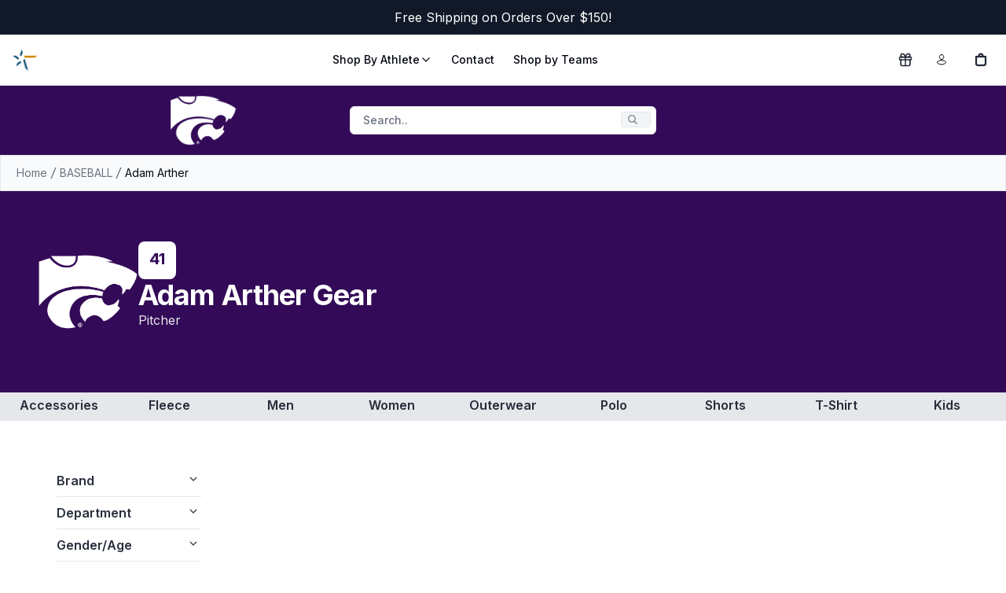

--- FILE ---
content_type: text/html
request_url: https://catsnil.athsolutions.shop/collections/adam-arther-20475
body_size: 28001
content:
<!DOCTYPE html><html lang="EN" class="h-full"><head><meta charSet="utf-8"/><meta name="viewport" content="width=device-width,initial-scale=1"/><meta name="twitter:card" content="summary"/><meta name="google-site-verification" content="5_uUzHHbPHAa-m7epRwsifUd3h_SenhjtGHEJgKhuzw"/><script>(
      function() {
        try {
          if (typeof window === 'undefined' || typeof navigator === 'undefined') return;
          var ua = (navigator.userAgent || '').toLowerCase();
          var isInApp = /instagram|fbav|fban|facebook/.test(ua);
          var isIOS = /iphone|ipad|ipod/.test(ua);
          if (isInApp || isIOS) {
            var w = window;
            w.webkit = w.webkit || {};
            if (!w.webkit.messageHandlers) {
              var handlerStub = { postMessage: function() {} };
              if (typeof Proxy === 'function') {
                w.webkit.messageHandlers = new Proxy({}, { get: function() { return handlerStub; } });
              } else {
                // minimal fallback so window.webkit.messageHandlers.postMessage(...) won't throw
                w.webkit.messageHandlers = handlerStub;
              }
            }
          }
        } catch (e) { /* no-op */ }
      }
    )();</script><title>Adam Arther Gear | Collection</title><meta property="og:title" content="Adam Arther Gear | Collection"/><meta property="twitter:title" content="Adam Arther Gear | Collection"/><meta name="description" content="Shop for Adam Arther Gear - T-Shirts, Sweatshirts, Hoodies, Hats"/><meta property="og:description" content="Shop for Adam Arther Gear - T-Shirts, Sweatshirts, Hoodies, Hats"/><meta property="twitter:description" content="Shop for Adam Arther Gear - T-Shirts, Sweatshirts, Hoodies, Hats"/><meta property="twitter:site" content="@ath_solutions"/><meta property="twitter:creator" content="@ath_solutions"/><link rel="canonical" href="https://catsnil.athsolutions.shop/collections/adam-arther-20475"/><meta property="og:url" content="https://catsnil.athsolutions.shop/collections/adam-arther-20475"/><meta name="robots" content="index,follow"/><script type="application/ld+json">{"@context":"https://schema.org","@type":"Organization","name":"Athletic Solutions","logo":"https://cdn.shopify.com/s/files/1/0640/1019/1072/files/Color_Logo_Alt.png?v=1674591727","sameAs":["https://twitter.com/ath_solutions","https://facebook.com/AthSolutions","https://instagram.com/athletic_solutionskc"],"url":"https://catsnil.athsolutions.shop/collections/adam-arther-20475","potentialAction":{"@type":"SearchAction","target":"https://catsnil.athsolutions.shop/collections/adam-arther-20475search?q={search_term}","query":"required name='search_term'"}}</script><script type="application/ld+json">{"@context":"https://schema.org","@type":"BreadcrumbList","itemListElement":[{"@type":"ListItem","position":1,"name":"Home","item":"catsnil.athsolutions.shop"},{"@type":"ListItem","position":2,"name":"Adam Arther"}]}</script><script type="application/ld+json">{"@context":"https://schema.org","@type":"CollectionPage","name":"Adam Arther","description":"","image":"https://d2zjn3mzuwdf8t.cloudfront.net/eyJidWNrZXQiOiAiaXBvZHMiLCAia2V5IjogIm1lZGlhL3NjaG9vbF9sb2dvcy83M18yMTJ3LnBuZyIsICJlZGl0cyI6IHsicmVzaXplIjogeyJ3aWR0aCI6IDQwMCwgImhlaWdodCI6IDQwMCwgImZpdCI6ICJpbnNpZGUifX19","url":"/collections/adam-arther-20475","mainEntity":{"@type":"ItemList","itemListElement":[{"@type":"ListItem","position":1,"url":"/product/adam-arther-20475/triblend-tee-purple-8041_260847"},{"@type":"ListItem","position":2,"url":"/product/adam-arther-20475/cb-peshastin-fleece-half-zip-pullover-black-heather-8043_260625"},{"@type":"ListItem","position":3,"url":"/product/adam-arther-20475/cb-traverse-stretch-camo-print-quarter-zip-pullover-charcoal-8043_260639"},{"@type":"ListItem","position":4,"url":"/product/adam-arther-20475/russell-team-driven-coaches-shorts-black-2014_351"},{"@type":"ListItem","position":5,"url":"/product/adam-arther-20475/mens-terminal-tackle-hoodie-black-1986_259397"},{"@type":"ListItem","position":6,"url":"/product/adam-arther-20475/classic-hoodie-purple-8040_260898"},{"@type":"ListItem","position":7,"url":"/product/adam-arther-20475/youth-classic-tee-light-grey-1986_260841"},{"@type":"ListItem","position":8,"url":"/product/adam-arther-20475/oakland-downs-pullover-black-8043_260107"},{"@type":"ListItem","position":9,"url":"/product/adam-arther-20475/triblend-tee-purple-8042_260847"},{"@type":"ListItem","position":10,"url":"/product/adam-arther-20475/mens-pfg-hoodie-black-8041_259444"},{"@type":"ListItem","position":11,"url":"/product/adam-arther-20475/performance-t-shirt-white-1986_261049"},{"@type":"ListItem","position":12,"url":"/product/adam-arther-20475/womens-park-view-half-zip-fleece-purple-8043_259258"},{"@type":"ListItem","position":13,"url":"/product/adam-arther-20475/mens-omni-wick-shotgun-14-zip-black-8043_259054"},{"@type":"ListItem","position":14,"url":"/product/adam-arther-20475/womens-semi-fitted-classic-tee-purple-1989_260821"},{"@type":"ListItem","position":15,"url":"/product/adam-arther-20475/travismathew-coto-performance-chest-stripe-polo-dark-grey-2014_260660"},{"@type":"ListItem","position":16,"url":"/product/adam-arther-20475/classic-longsleeve-tee-purple-8041_260886"},{"@type":"ListItem","position":17,"url":"/product/adam-arther-20475/sport-tek-rec-backpack-black-white-8040_323"},{"@type":"ListItem","position":18,"url":"/product/adam-arther-20475/womens-sweater-weather-fleece-full-zip-cool-grey-2014_259449"},{"@type":"ListItem","position":19,"url":"/product/adam-arther-20475/womens-semi-fitted-classic-tee-purple-8040_260821"},{"@type":"ListItem","position":20,"url":"/product/adam-arther-20475/travismathew-coto-performance-chest-stripe-polo-dark-grey-8043_260660"}]}}</script><meta property="og:image:url" content="https://d2zjn3mzuwdf8t.cloudfront.net/eyJidWNrZXQiOiAiaXBvZHMiLCAia2V5IjogIm1lZGlhL3NjaG9vbF9sb2dvcy83M18yMTJ3LnBuZyIsICJlZGl0cyI6IHsicmVzaXplIjogeyJ3aWR0aCI6IDQwMCwgImhlaWdodCI6IDQwMCwgImZpdCI6ICJpbnNpZGUifX19"/><meta property="og:image:secure_url" content="https://d2zjn3mzuwdf8t.cloudfront.net/eyJidWNrZXQiOiAiaXBvZHMiLCAia2V5IjogIm1lZGlhL3NjaG9vbF9sb2dvcy83M18yMTJ3LnBuZyIsICJlZGl0cyI6IHsicmVzaXplIjogeyJ3aWR0aCI6IDQwMCwgImhlaWdodCI6IDQwMCwgImZpdCI6ICJpbnNpZGUifX19"/><meta property="og:image:type" content="image/jpeg"/><meta property="twitter:image" content="https://d2zjn3mzuwdf8t.cloudfront.net/eyJidWNrZXQiOiAiaXBvZHMiLCAia2V5IjogIm1lZGlhL3NjaG9vbF9sb2dvcy83M18yMTJ3LnBuZyIsICJlZGl0cyI6IHsicmVzaXplIjogeyJ3aWR0aCI6IDQwMCwgImhlaWdodCI6IDQwMCwgImZpdCI6ICJpbnNpZGUifX19"/><meta property="twitter:card" content="summary_large_image"/><meta property="og:image" content="https://d2zjn3mzuwdf8t.cloudfront.net/eyJidWNrZXQiOiAiaXBvZHMiLCAia2V5IjogIm1lZGlhL3NjaG9vbF9sb2dvcy83M18yMTJ3LnBuZyIsICJlZGl0cyI6IHsicmVzaXplIjogeyJ3aWR0aCI6IDQwMCwgImhlaWdodCI6IDQwMCwgImZpdCI6ICJpbnNpZGUifX19"/><meta property="og:image:alt" content="Adam Arther Gear"/><link rel="stylesheet" href="/build/_assets/app-EIAK7TL7.css"/><link rel="preconnect" href="https://cdn.shopify.com"/><link rel="preconnect" href="https://shop.app"/><link rel="icon" type="image/svg+xml" href="/build/_assets/favicon-DGJVFNEE.svg"/><link rel="stylesheet" href="/build/_assets/swiper-GGUAWBJG.css"/><link rel="preconnect" href="https://fonts.googleapis.com"/><link rel="preconnect" href="https://fonts.gstatic.com" crossorigin="anonymous"/><link rel="stylesheet" href="https://fonts.googleapis.com/css2?family=Inter:wght@400;500;600;700&amp;display=swap"/><link rel="stylesheet" href="/build/_assets/custom-font-JBPUYJS3.css"/></head><body class="h-full"><noscript><iframe src="https://www.googletagmanager.com/ns.html?id=GTM-KJVX8HVD" height="0" width="0" style="display:none;visibility:hidden" title="Google Tag Manager"></iframe></noscript><div class="flex flex-col min-h-screen"><div class=""><a href="#mainContent" class="sr-only">Skip to content</a></div><div class="gap-x-6 bg-gray-900 px-6 py-2.5 sm:px-3.5 items-center"><div class="relative" role="region" aria-roledescription="carousel"><div class="overflow-hidden"><div class="flex -ml-4 text-white items-center text-center my-auto text-sm sm:text-base"><div role="group" aria-roledescription="slide" class="min-w-0 shrink-0 grow-0 basis-full pl-4">Free Shipping on Orders Over $150!</div></div></div></div></div><header class="relative border-b"><div class="container !max-w-full md:!max-w-[1400px] mx-auto px-4 py-4"><div class="flex items-center justify-between max-w-full"><div class="flex-shrink-0 flex-grow-0 flex gap-3 items-center "><a class=" h-8 w-8 max-w-8 max-h-8" href="https://athsolutions.shop"><span class="sr-only">Athletic Solutions</span><img alt="Athletic Solutions" decoding="async" loading="lazy" src="/build/_assets/icon-YI2BNQPC.png?width=100&amp;crop=center" srcSet="/build/_assets/icon-YI2BNQPC.png?width=200&amp;crop=center 200w, /build/_assets/icon-YI2BNQPC.png?width=400&amp;crop=center 400w, /build/_assets/icon-YI2BNQPC.png?width=600&amp;crop=center 600w, /build/_assets/icon-YI2BNQPC.png?width=800&amp;crop=center 800w, /build/_assets/icon-YI2BNQPC.png?width=1000&amp;crop=center 1000w, /build/_assets/icon-YI2BNQPC.png?width=1200&amp;crop=center 1200w, /build/_assets/icon-YI2BNQPC.png?width=1400&amp;crop=center 1400w, /build/_assets/icon-YI2BNQPC.png?width=1600&amp;crop=center 1600w, /build/_assets/icon-YI2BNQPC.png?width=1800&amp;crop=center 1800w, /build/_assets/icon-YI2BNQPC.png?width=2000&amp;crop=center 2000w, /build/_assets/icon-YI2BNQPC.png?width=2200&amp;crop=center 2200w, /build/_assets/icon-YI2BNQPC.png?width=2400&amp;crop=center 2400w, /build/_assets/icon-YI2BNQPC.png?width=2600&amp;crop=center 2600w, /build/_assets/icon-YI2BNQPC.png?width=2800&amp;crop=center 2800w, /build/_assets/icon-YI2BNQPC.png?width=3000&amp;crop=center 3000w" width="100" class="h-8 w-8 max-w-8 max-h-8 object-contain" style="width:100%"/></a><div class="h-6 w-[1.5px] block lg:hidden" style="background-color:#330a57" aria-hidden="true"></div><a class="h-8 w-8 max-w-8 max-h-8 block lg:hidden" data-discover="true" href="/"><span class="sr-only">Athletic Solutions</span><img alt="Athletic Solutions" decoding="async" loading="lazy" src="https://d2zjn3mzuwdf8t.cloudfront.net/eyJidWNrZXQiOiAiaXBvZHMiLCAia2V5IjogIm1lZGlhL3NjaG9vbF9sb2dvcy83M18yMTJ3LnBuZyIsICJlZGl0cyI6IHsicmVzaXplIjogeyJ3aWR0aCI6IDQwMCwgImhlaWdodCI6IDQwMCwgImZpdCI6ICJpbnNpZGUifX19?width=100&amp;crop=center" srcSet="https://d2zjn3mzuwdf8t.cloudfront.net/eyJidWNrZXQiOiAiaXBvZHMiLCAia2V5IjogIm1lZGlhL3NjaG9vbF9sb2dvcy83M18yMTJ3LnBuZyIsICJlZGl0cyI6IHsicmVzaXplIjogeyJ3aWR0aCI6IDQwMCwgImhlaWdodCI6IDQwMCwgImZpdCI6ICJpbnNpZGUifX19?width=200&amp;crop=center 200w, https://d2zjn3mzuwdf8t.cloudfront.net/eyJidWNrZXQiOiAiaXBvZHMiLCAia2V5IjogIm1lZGlhL3NjaG9vbF9sb2dvcy83M18yMTJ3LnBuZyIsICJlZGl0cyI6IHsicmVzaXplIjogeyJ3aWR0aCI6IDQwMCwgImhlaWdodCI6IDQwMCwgImZpdCI6ICJpbnNpZGUifX19?width=400&amp;crop=center 400w, https://d2zjn3mzuwdf8t.cloudfront.net/eyJidWNrZXQiOiAiaXBvZHMiLCAia2V5IjogIm1lZGlhL3NjaG9vbF9sb2dvcy83M18yMTJ3LnBuZyIsICJlZGl0cyI6IHsicmVzaXplIjogeyJ3aWR0aCI6IDQwMCwgImhlaWdodCI6IDQwMCwgImZpdCI6ICJpbnNpZGUifX19?width=600&amp;crop=center 600w, https://d2zjn3mzuwdf8t.cloudfront.net/eyJidWNrZXQiOiAiaXBvZHMiLCAia2V5IjogIm1lZGlhL3NjaG9vbF9sb2dvcy83M18yMTJ3LnBuZyIsICJlZGl0cyI6IHsicmVzaXplIjogeyJ3aWR0aCI6IDQwMCwgImhlaWdodCI6IDQwMCwgImZpdCI6ICJpbnNpZGUifX19?width=800&amp;crop=center 800w, https://d2zjn3mzuwdf8t.cloudfront.net/eyJidWNrZXQiOiAiaXBvZHMiLCAia2V5IjogIm1lZGlhL3NjaG9vbF9sb2dvcy83M18yMTJ3LnBuZyIsICJlZGl0cyI6IHsicmVzaXplIjogeyJ3aWR0aCI6IDQwMCwgImhlaWdodCI6IDQwMCwgImZpdCI6ICJpbnNpZGUifX19?width=1000&amp;crop=center 1000w, https://d2zjn3mzuwdf8t.cloudfront.net/eyJidWNrZXQiOiAiaXBvZHMiLCAia2V5IjogIm1lZGlhL3NjaG9vbF9sb2dvcy83M18yMTJ3LnBuZyIsICJlZGl0cyI6IHsicmVzaXplIjogeyJ3aWR0aCI6IDQwMCwgImhlaWdodCI6IDQwMCwgImZpdCI6ICJpbnNpZGUifX19?width=1200&amp;crop=center 1200w, https://d2zjn3mzuwdf8t.cloudfront.net/eyJidWNrZXQiOiAiaXBvZHMiLCAia2V5IjogIm1lZGlhL3NjaG9vbF9sb2dvcy83M18yMTJ3LnBuZyIsICJlZGl0cyI6IHsicmVzaXplIjogeyJ3aWR0aCI6IDQwMCwgImhlaWdodCI6IDQwMCwgImZpdCI6ICJpbnNpZGUifX19?width=1400&amp;crop=center 1400w, https://d2zjn3mzuwdf8t.cloudfront.net/eyJidWNrZXQiOiAiaXBvZHMiLCAia2V5IjogIm1lZGlhL3NjaG9vbF9sb2dvcy83M18yMTJ3LnBuZyIsICJlZGl0cyI6IHsicmVzaXplIjogeyJ3aWR0aCI6IDQwMCwgImhlaWdodCI6IDQwMCwgImZpdCI6ICJpbnNpZGUifX19?width=1600&amp;crop=center 1600w, https://d2zjn3mzuwdf8t.cloudfront.net/eyJidWNrZXQiOiAiaXBvZHMiLCAia2V5IjogIm1lZGlhL3NjaG9vbF9sb2dvcy83M18yMTJ3LnBuZyIsICJlZGl0cyI6IHsicmVzaXplIjogeyJ3aWR0aCI6IDQwMCwgImhlaWdodCI6IDQwMCwgImZpdCI6ICJpbnNpZGUifX19?width=1800&amp;crop=center 1800w, https://d2zjn3mzuwdf8t.cloudfront.net/eyJidWNrZXQiOiAiaXBvZHMiLCAia2V5IjogIm1lZGlhL3NjaG9vbF9sb2dvcy83M18yMTJ3LnBuZyIsICJlZGl0cyI6IHsicmVzaXplIjogeyJ3aWR0aCI6IDQwMCwgImhlaWdodCI6IDQwMCwgImZpdCI6ICJpbnNpZGUifX19?width=2000&amp;crop=center 2000w, https://d2zjn3mzuwdf8t.cloudfront.net/eyJidWNrZXQiOiAiaXBvZHMiLCAia2V5IjogIm1lZGlhL3NjaG9vbF9sb2dvcy83M18yMTJ3LnBuZyIsICJlZGl0cyI6IHsicmVzaXplIjogeyJ3aWR0aCI6IDQwMCwgImhlaWdodCI6IDQwMCwgImZpdCI6ICJpbnNpZGUifX19?width=2200&amp;crop=center 2200w, https://d2zjn3mzuwdf8t.cloudfront.net/eyJidWNrZXQiOiAiaXBvZHMiLCAia2V5IjogIm1lZGlhL3NjaG9vbF9sb2dvcy83M18yMTJ3LnBuZyIsICJlZGl0cyI6IHsicmVzaXplIjogeyJ3aWR0aCI6IDQwMCwgImhlaWdodCI6IDQwMCwgImZpdCI6ICJpbnNpZGUifX19?width=2400&amp;crop=center 2400w, https://d2zjn3mzuwdf8t.cloudfront.net/eyJidWNrZXQiOiAiaXBvZHMiLCAia2V5IjogIm1lZGlhL3NjaG9vbF9sb2dvcy83M18yMTJ3LnBuZyIsICJlZGl0cyI6IHsicmVzaXplIjogeyJ3aWR0aCI6IDQwMCwgImhlaWdodCI6IDQwMCwgImZpdCI6ICJpbnNpZGUifX19?width=2600&amp;crop=center 2600w, https://d2zjn3mzuwdf8t.cloudfront.net/eyJidWNrZXQiOiAiaXBvZHMiLCAia2V5IjogIm1lZGlhL3NjaG9vbF9sb2dvcy83M18yMTJ3LnBuZyIsICJlZGl0cyI6IHsicmVzaXplIjogeyJ3aWR0aCI6IDQwMCwgImhlaWdodCI6IDQwMCwgImZpdCI6ICJpbnNpZGUifX19?width=2800&amp;crop=center 2800w, https://d2zjn3mzuwdf8t.cloudfront.net/eyJidWNrZXQiOiAiaXBvZHMiLCAia2V5IjogIm1lZGlhL3NjaG9vbF9sb2dvcy83M18yMTJ3LnBuZyIsICJlZGl0cyI6IHsicmVzaXplIjogeyJ3aWR0aCI6IDQwMCwgImhlaWdodCI6IDQwMCwgImZpdCI6ICJpbnNpZGUifX19?width=3000&amp;crop=center 3000w" width="100" class="h-8 w-8 max-w-8 max-h-8 object-contain" style="width:100%"/></a></div><nav class="hidden lg:flex items-center space-x-6"><button class="justify-center whitespace-nowrap rounded-md transition-colors focus-visible:outline-none focus-visible:ring-1 focus-visible:ring-ring disabled:pointer-events-none disabled:opacity-50 hover:bg-accent hover:text-accent-foreground flex items-center gap-1.5 text-sm font-medium p-0 h-auto text-foreground">Shop By Athlete<svg xmlns="http://www.w3.org/2000/svg" width="24" height="24" viewBox="0 0 24 24" fill="none" stroke="currentColor" stroke-width="2" stroke-linecap="round" stroke-linejoin="round" class="lucide lucide-chevron-down h-4 w-4 transition-transform"><path d="m6 9 6 6 6-6"></path></svg></button><a class="flex items-center gap-1.5 text-sm font-medium text-foreground" data-discover="true" href="/contact-us">Contact</a><a class="flex items-center gap-1.5 text-sm font-medium text-foreground" data-discover="true" href="/teams">Shop by Teams</a></nav><div class="flex items-center space-x-4"><a class="relative flex items-center justify-center w-8 h-8" title="Gift Card" data-discover="true" href="/product/athletic-solutions-egift-card?Denominations=%2450.00"><svg xmlns="http://www.w3.org/2000/svg" width="24" height="24" viewBox="0 0 24 24" fill="none" stroke="currentColor" stroke-width="2" stroke-linecap="round" stroke-linejoin="round" class="lucide lucide-gift h-5 w-5"><rect x="3" y="8" width="18" height="4" rx="1"></rect><path d="M12 8v13"></path><path d="M19 12v7a2 2 0 0 1-2 2H7a2 2 0 0 1-2-2v-7"></path><path d="M7.5 8a2.5 2.5 0 0 1 0-5A4.8 8 0 0 1 12 8a4.8 8 0 0 1 4.5-5 2.5 2.5 0 0 1 0 5"></path></svg></a><a class="relative flex items-center justify-center w-8 h-8" data-discover="true" href="/account/login"><svg xmlns="http://www.w3.org/2000/svg" viewBox="0 0 20 20" fill="currentColor" stroke="black" class="w-5 h-5"><title>Login</title><g stroke="none" stroke-width="1" fill="none" fill-rule="evenodd"><path d="M8,10.6928545 C10.362615,10.6928545 12.4860225,11.7170237 13.9504747,13.3456144 C12.4860225,14.9758308 10.362615,16 8,16 C5.63738499,16 3.51397752,14.9758308 2.04952533,13.3472401 C3.51397752,11.7170237 5.63738499,10.6928545 8,10.6928545 Z" stroke="black"></path><path d="M8,3.5 C6.433,3.5 5.25,4.894 5.25,6.5 C5.25,8.106 6.433,9.5 8,9.5 C9.567,9.5 10.75,8.106 10.75,6.5 C10.75,4.894 9.567,3.5 8,3.5 Z" stroke="black" fill-rule="nonzero"></path></g></svg></a><!--$--><button class="relative flex items-center justify-center w-8 h-8 focus:ring-primary/5"><svg xmlns="http://www.w3.org/2000/svg" viewBox="0 0 20 20" fill="currentColor" stroke="currentColor" class="w-5 h-5"><title>Bag</title><path fill="currentColor" fill-rule="evenodd" d="M8.125 5a1.875 1.875 0 0 1 3.75 0v.375h-3.75V5Zm-1.25.375V5a3.125 3.125 0 1 1 6.25 0v.375h3.5V15A2.625 2.625 0 0 1 14 17.625H6A2.625 2.625 0 0 1 3.375 15V5.375h3.5ZM4.625 15V6.625h10.75V15c0 .76-.616 1.375-1.375 1.375H6c-.76 0-1.375-.616-1.375-1.375Z"></path></svg></button><!--/$--><button class="inline-flex items-center justify-center whitespace-nowrap rounded-md text-sm font-medium transition-colors focus-visible:outline-none focus-visible:ring-1 focus-visible:ring-ring disabled:pointer-events-none disabled:opacity-50 border border-input bg-background shadow-sm hover:bg-accent hover:text-accent-foreground h-9 w-9 lg:hidden" type="button" aria-haspopup="dialog" aria-expanded="false" aria-controls="radix-:R5qtkl5:" data-state="closed"><svg xmlns="http://www.w3.org/2000/svg" width="24" height="24" viewBox="0 0 24 24" fill="none" stroke="currentColor" stroke-width="2" stroke-linecap="round" stroke-linejoin="round" class="lucide lucide-menu h-6 w-6"><line x1="4" x2="20" y1="12" y2="12"></line><line x1="4" x2="20" y1="6" y2="6"></line><line x1="4" x2="20" y1="18" y2="18"></line></svg><span class="sr-only">Open menu</span></button></div></div></div></header><div class="hidden lg:block"><div class="grid grid-cols-1 lg:grid-cols-3 w-full px-2 py-3" style="background-color:#330a57"><a href="http://catsnil.athsolutions.shop" class="m-auto"><div class="text-xl lg:text-2xl lg:pl-20 first-line:justify-center bold w-full flex text-white "><img class="h-16 w-auto" src="https://d2zjn3mzuwdf8t.cloudfront.net/eyJidWNrZXQiOiAiaXBvZHMiLCAia2V5IjogIm1lZGlhL3NjaG9vbF9sb2dvcy83M18yMTJwLnBuZyIsICJlZGl0cyI6IHsicmVzaXplIjogeyJ3aWR0aCI6IDQwMCwgImhlaWdodCI6IDQwMCwgImZpdCI6ICJpbnNpZGUifX19" alt=""/></div></a><div class="grid grid-cols-1 justify-end gap-2 text-white mx-4 text-center md:hidden lg:block my-auto"><button class="inline-flex items-center whitespace-nowrap rounded-md font-medium transition-colors focus-visible:outline-none focus-visible:ring-1 focus-visible:ring-ring disabled:pointer-events-none disabled:opacity-50 border border-input bg-background shadow-sm hover:bg-accent hover:text-accent-foreground h-9 px-4 py-2 relative w-full justify-start text-sm text-muted-foreground sm:pr-12"><span class="hidden lg:inline-flex">Search..</span><span class="inline-flex lg:hidden">Search...</span><kbd class="pointer-events-none absolute right-1.5 top-1.5 hidden h-5 select-none items-center gap-1 rounded border bg-muted px-1.5 font-mono text-[10px] font-medium opacity-100 sm:flex"><svg width="15" height="15" viewBox="0 0 15 15" fill="none" xmlns="http://www.w3.org/2000/svg" class="mr-2 h-4 w-4"><path d="M10 6.5C10 8.433 8.433 10 6.5 10C4.567 10 3 8.433 3 6.5C3 4.567 4.567 3 6.5 3C8.433 3 10 4.567 10 6.5ZM9.30884 10.0159C8.53901 10.6318 7.56251 11 6.5 11C4.01472 11 2 8.98528 2 6.5C2 4.01472 4.01472 2 6.5 2C8.98528 2 11 4.01472 11 6.5C11 7.56251 10.6318 8.53901 10.0159 9.30884L12.8536 12.1464C13.0488 12.3417 13.0488 12.6583 12.8536 12.8536C12.6583 13.0488 12.3417 13.0488 12.1464 12.8536L9.30884 10.0159Z" fill="currentColor" fill-rule="evenodd" clip-rule="evenodd"></path></svg></kbd></button></div><div class="text-xl lg:text-2xl first-line:justify-center bold w-full flex text-white m-auto justify-end lg:pr-20"><div class="px-4 grid-rows-2"><div class="text-center px-1"></div></div></div></div></div><main role="main" id="mainContent" class="flex-grow"><nav aria-label="Breadcrumb" class="flex px-5 py-3 text-gray-700 border border-b-gray-200 bg-gray-50"><ol class="flex flex-wrap items-center gap-1.5 break-words text-sm text-muted-foreground sm:gap-2.5"><li class="inline-flex items-center gap-1.5"><a class="transition-colors hover:text-foreground max-w-20 truncate md:max-w-none" href="/">Home</a><svg width="15" height="15" viewBox="0 0 15 15" fill="none" xmlns="http://www.w3.org/2000/svg" class="h-4 w-4 text-gray-500"><path d="M4.10876 14L9.46582 1H10.8178L5.46074 14H4.10876Z" fill="currentColor" fill-rule="evenodd" clip-rule="evenodd"></path></svg></li><li class="inline-flex items-center gap-1.5"><a class="transition-colors hover:text-foreground max-w-20 truncate md:max-w-none" href="/pages/catsnil-baseball">BASEBALL</a><svg width="15" height="15" viewBox="0 0 15 15" fill="none" xmlns="http://www.w3.org/2000/svg" class="h-4 w-4 text-gray-500"><path d="M4.10876 14L9.46582 1H10.8178L5.46074 14H4.10876Z" fill="currentColor" fill-rule="evenodd" clip-rule="evenodd"></path></svg></li><li class="inline-flex items-center gap-1.5"><span role="link" aria-disabled="true" aria-current="page" class="font-normal text-foreground max-w-20 truncate md:max-w-none">Adam Arther</span></li></ol></nav><div style="background:#330a57" class="px-3 md:px-12 py-8 lg:py-16 text-left"><div class="max-w-7xl flex flex-row mx-auto gap-6 lg:gap-12 items-center sm:items-start"><div class="flex-none"><img src="https://d2zjn3mzuwdf8t.cloudfront.net/eyJidWNrZXQiOiAiaXBvZHMiLCAia2V5IjogIm1lZGlhL3NjaG9vbF9sb2dvcy83M18yMTJwLnBuZyIsICJlZGl0cyI6IHsicmVzaXplIjogeyJ3aWR0aCI6IDQwMCwgImhlaWdodCI6IDQwMCwgImZpdCI6ICJpbnNpZGUifX19" alt="Brand Logo" class="rounded-lg h-28 lg:h-32 w-28 lg:w-32 flex-none object-contain"/></div><div class="flex-1 flex flex-col gap-4"><div class="flex flex-row space-x-2 space-y-0 items-center"><div style="color:#330a57" class="p-2 bg-white rounded-lg h-10 w-10 sm:h-12 sm:w-12 mr-2 text-center items-center"><span class="text-xl font-bold mx-auto my-auto">41</span></div></div><h1 class="text-xl lg:text-4xl font-bold tracking-tight text-white">Adam Arther Gear</h1><div class="flex flex-row gap-1 items-center flex-wrap"><div class="text-sm lg:text-base text-gray-200 flex flex-initial gap-1 items-center"><span>Pitcher</span></div></div></div></div></div><nav class="mx-auto hidden lg:block"><div class="md:px-1 mx-auto bg-gray-200"><div class="grid grid-cols-3 text-center md:flex md:flex-wrap lg:justify-between"><a class="font-semibold flex-1 py-1 text-sm xl:text-base border-b-4 border-b-gray-200 hover:border-b-gray-400 hover:font-bold border-b-gray-200" href="/collections/adam-arther-20475/?productMetafield=product.department%3AAccessories">Accessories</a><a class="font-semibold flex-1 py-1 text-sm xl:text-base border-b-4 border-b-gray-200 hover:border-b-gray-400 hover:font-bold border-b-gray-200" href="/collections/adam-arther-20475/?productMetafield=product.department%3AFleece">Fleece</a><a class="font-semibold flex-1 py-1 text-sm xl:text-base border-b-4 border-b-gray-200 hover:border-b-gray-400 hover:font-bold border-b-gray-200" href="/collections/adam-arther-20475/?productMetafield=product.gender_age%3AMen">Men</a><a class="font-semibold flex-1 py-1 text-sm xl:text-base border-b-4 border-b-gray-200 hover:border-b-gray-400 hover:font-bold border-b-gray-200" href="/collections/adam-arther-20475/?productMetafield=product.gender_age%3AWomen">Women</a><a class="font-semibold flex-1 py-1 text-sm xl:text-base border-b-4 border-b-gray-200 hover:border-b-gray-400 hover:font-bold border-b-gray-200" href="/collections/adam-arther-20475/?productMetafield=product.department%3AOuterwear">Outerwear</a><a class="font-semibold flex-1 py-1 text-sm xl:text-base border-b-4 border-b-gray-200 hover:border-b-gray-400 hover:font-bold border-b-gray-200" href="/collections/adam-arther-20475/?productMetafield=product.department%3APolo">Polo</a><a class="font-semibold flex-1 py-1 text-sm xl:text-base border-b-4 border-b-gray-200 hover:border-b-gray-400 hover:font-bold border-b-gray-200" href="/collections/adam-arther-20475/?productMetafield=product.department%3AShorts">Shorts</a><a class="font-semibold flex-1 py-1 text-sm xl:text-base border-b-4 border-b-gray-200 hover:border-b-gray-400 hover:font-bold border-b-gray-200" href="/collections/adam-arther-20475/?productMetafield=product.department%3AT-Shirt">T-Shirt</a><a class="font-semibold flex-1 py-1 text-sm xl:text-base border-b-4 border-b-gray-200 hover:border-b-gray-400 hover:font-bold border-b-gray-200" href="/collections/adam-arther-20475/?productMetafield=product.gender_age%3AKids">Kids</a></div></div></nav><div class="lg:hidden bg-gray-200 py-2"><div class="relative"><div class="overflow-x-auto [&amp;::-webkit-scrollbar]:hidden [-ms-overflow-style:none] [scrollbar-width:none]"><div class="flex space-x-2 px-4"><a href="/collections/adam-arther-20475/?productMetafield=product.department%3AAccessories" class="whitespace-nowrap px-4 py-2 rounded-full text-sm font-medium transition-colors duration-200 bg-white text-gray-900 hover:bg-gray-100">Accessories</a><a href="/collections/adam-arther-20475/?productMetafield=product.department%3AFleece" class="whitespace-nowrap px-4 py-2 rounded-full text-sm font-medium transition-colors duration-200 bg-white text-gray-900 hover:bg-gray-100">Fleece</a><a href="/collections/adam-arther-20475/?productMetafield=product.gender_age%3AMen" class="whitespace-nowrap px-4 py-2 rounded-full text-sm font-medium transition-colors duration-200 bg-white text-gray-900 hover:bg-gray-100">Men</a><a href="/collections/adam-arther-20475/?productMetafield=product.gender_age%3AWomen" class="whitespace-nowrap px-4 py-2 rounded-full text-sm font-medium transition-colors duration-200 bg-white text-gray-900 hover:bg-gray-100">Women</a><a href="/collections/adam-arther-20475/?productMetafield=product.department%3AOuterwear" class="whitespace-nowrap px-4 py-2 rounded-full text-sm font-medium transition-colors duration-200 bg-white text-gray-900 hover:bg-gray-100">Outerwear</a><a href="/collections/adam-arther-20475/?productMetafield=product.department%3APolo" class="whitespace-nowrap px-4 py-2 rounded-full text-sm font-medium transition-colors duration-200 bg-white text-gray-900 hover:bg-gray-100">Polo</a><a href="/collections/adam-arther-20475/?productMetafield=product.department%3AShorts" class="whitespace-nowrap px-4 py-2 rounded-full text-sm font-medium transition-colors duration-200 bg-white text-gray-900 hover:bg-gray-100">Shorts</a><a href="/collections/adam-arther-20475/?productMetafield=product.department%3AT-Shirt" class="whitespace-nowrap px-4 py-2 rounded-full text-sm font-medium transition-colors duration-200 bg-white text-gray-900 hover:bg-gray-100">T-Shirt</a><a href="/collections/adam-arther-20475/?productMetafield=product.gender_age%3AKids" class="whitespace-nowrap px-4 py-2 rounded-full text-sm font-medium transition-colors duration-200 bg-white text-gray-900 hover:bg-gray-100">Kids</a></div></div></div></div><section class="w-full gap-4 md:gap-8 grid p-6 md:p-8 lg:p-12 border-none lg:px-42 pt-0"><div class="md:hidden flex-col space-y-3 items-center justify-between w-full max-w-full overflow-x-auto sticky z-10 top-[0px] pt-4 pb-2 bg-white"><ul class="[&amp;::-webkit-scrollbar]:hidden inline-flex overflow-x-auto gap-3 w-full max-w-full z-50"><li><button type="button" class="rounded-md z-20 w-full flex whitespace-nowrap text-nowrap bg-white px-3 py-2 text-sm font-semibold text-gray-900 shadow-sm ring-1 ring-inset ring-gray-300 hover:bg-gray-50"><svg xmlns="http://www.w3.org/2000/svg" viewBox="0 0 20 20" fill="transparent" stroke="currentColor" class="w-5 h-5 mr-2"><title>Filters</title><circle cx="4.5" cy="6.5" r="2"></circle><line x1="6" y1="6.5" x2="14" y2="6.5"></line><line x1="4.37114e-08" y1="6.5" x2="3" y2="6.5"></line><line x1="4.37114e-08" y1="13.5" x2="8" y2="13.5"></line><line x1="11" y1="13.5" x2="14" y2="13.5"></line><circle cx="9.5" cy="13.5" r="2"></circle></svg><span>All Filters</span></button></li><li><button type="button" class="rounded-md z-20 w-full flex-1 whitespace-nowrap text-nowrap bg-white px-3 py-2 text-sm font-semibold text-gray-900 shadow-sm ring-1 ring-inset ring-gray-300 hover:bg-gray-50">View mode</button></li><li><button type="button" class="rounded-md z-20 w-full flex-1 whitespace-nowrap text-nowrap bg-white px-3 py-2 text-sm font-semibold text-gray-900 shadow-sm ring-1 ring-inset ring-gray-300 hover:bg-gray-50">Brand</button></li><li><button type="button" class="rounded-md z-20 w-full flex-1 whitespace-nowrap text-nowrap bg-white px-3 py-2 text-sm font-semibold text-gray-900 shadow-sm ring-1 ring-inset ring-gray-300 hover:bg-gray-50">Department</button></li><li><button type="button" class="rounded-md z-20 w-full flex-1 whitespace-nowrap text-nowrap bg-white px-3 py-2 text-sm font-semibold text-gray-900 shadow-sm ring-1 ring-inset ring-gray-300 hover:bg-gray-50">Gender/Age</button></li><li><button type="button" class="rounded-md z-20 w-full flex-1 whitespace-nowrap text-nowrap bg-white px-3 py-2 text-sm font-semibold text-gray-900 shadow-sm ring-1 ring-inset ring-gray-300 hover:bg-gray-50">Design</button></li></ul></div><div class="md:hidden flex flex-col flex-wrap md:flex-row"><div class="transition-all duration-200 opacity-0 md:min-w-[0px] md:w-[0px] pr-0 max-h-0 md:max-h-full"></div><div class="flex-1"><div class="transition-opacity duration-500 delay-100 opacity-0"><div class="mx-auto max-w-lg"><div><div class="text-center"><h2 class="mt-2 text-base font-semibold leading-6 text-gray-900">We didn&#x27;t find any thing</h2></div></div></div></div></div></div><div class="hidden md:flex flex-col flex-wrap md:flex-row"><div class="transition-all duration-200 opacity-100 min-w-full md:min-w-[240px] md:w-[240px] md:pr-8 max-h-full"><nav class="py-2 md:ml-6"><div class="divide-y"><div class="w-full" data-headlessui-state=""><button class="flex justify-between w-full py-2" id="headlessui-disclosure-button-:R59t6kl5:" type="button" aria-expanded="false" data-headlessui-state=""><span class="max-w-prose whitespace-pre-wrap inherit text-copy font-semibold">Brand</span><svg xmlns="http://www.w3.org/2000/svg" viewBox="0 0 20 20" fill="transparent" stroke="currentColor" class="w-5 h-5 w-5 h-5 transition rotate-0"><title>Caret</title><path d="M14 8L10 12L6 8" stroke-width="1.25"></path></svg></button></div><div class="w-full" data-headlessui-state=""><button class="flex justify-between w-full py-2" id="headlessui-disclosure-button-:R5pt6kl5:" type="button" aria-expanded="false" data-headlessui-state=""><span class="max-w-prose whitespace-pre-wrap inherit text-copy font-semibold">Department</span><svg xmlns="http://www.w3.org/2000/svg" viewBox="0 0 20 20" fill="transparent" stroke="currentColor" class="w-5 h-5 w-5 h-5 transition rotate-0"><title>Caret</title><path d="M14 8L10 12L6 8" stroke-width="1.25"></path></svg></button></div><div class="w-full" data-headlessui-state=""><button class="flex justify-between w-full py-2" id="headlessui-disclosure-button-:R69t6kl5:" type="button" aria-expanded="false" data-headlessui-state=""><span class="max-w-prose whitespace-pre-wrap inherit text-copy font-semibold">Gender/Age</span><svg xmlns="http://www.w3.org/2000/svg" viewBox="0 0 20 20" fill="transparent" stroke="currentColor" class="w-5 h-5 w-5 h-5 transition rotate-0"><title>Caret</title><path d="M14 8L10 12L6 8" stroke-width="1.25"></path></svg></button></div><div class="w-full" data-headlessui-state=""><button class="flex justify-between w-full py-2" id="headlessui-disclosure-button-:R6pt6kl5:" type="button" aria-expanded="false" data-headlessui-state=""><span class="max-w-prose whitespace-pre-wrap inherit text-copy font-semibold">Design</span><svg xmlns="http://www.w3.org/2000/svg" viewBox="0 0 20 20" fill="transparent" stroke="currentColor" class="w-5 h-5 w-5 h-5 transition rotate-0"><title>Caret</title><path d="M14 8L10 12L6 8" stroke-width="1.25"></path></svg></button></div></div></nav></div><div class="flex-1"><div class="transition-opacity duration-500 delay-100 opacity-0"><div class="mx-auto max-w-lg"><div><div class="text-center"><h2 class="mt-2 text-base font-semibold leading-6 text-gray-900">We didn&#x27;t find any thing</h2></div></div></div></div></div></div></section></main></div><footer class="bg-primary/10 border-t border-gray-500" aria-labelledby="footer-heading"><h2 id="footer-heading" class="sr-only">Footer</h2><div class="mx-auto max-w-7xl px-6 pb-8 pt-16 sm:pt-24 lg:px-8 lg:pt-32"><div class="xl:grid xl:grid-cols-3 xl:gap-8"><div class="space-y-8"><img class="h-24" src="/build/_assets/athsolutionslogo-PWV622LI.png" alt="Athletic Solutions"/><div class="flex space-x-6"><a href="https://www.facebook.com/AthSolutions" class="text-gray-400 hover:text-gray-500"><span class="sr-only">Facebook</span><svg fill="currentColor" viewBox="0 0 24 24" class="h-6 w-6" aria-hidden="true"><path fill-rule="evenodd" d="M22 12c0-5.523-4.477-10-10-10S2 6.477 2 12c0 4.991 3.657 9.128 8.438 9.878v-6.987h-2.54V12h2.54V9.797c0-2.506 1.492-3.89 3.777-3.89 1.094 0 2.238.195 2.238.195v2.46h-1.26c-1.243 0-1.63.771-1.63 1.562V12h2.773l-.443 2.89h-2.33v6.988C18.343 21.128 22 16.991 22 12z" clip-rule="evenodd"></path></svg></a><a href="https://www.instagram.com/athleticsolutions/" class="text-gray-400 hover:text-gray-500"><span class="sr-only">Instagram</span><svg fill="currentColor" viewBox="0 0 24 24" class="h-6 w-6" aria-hidden="true"><path fill-rule="evenodd" d="M12.315 2c2.43 0 2.784.013 3.808.06 1.064.049 1.791.218 2.427.465a4.902 4.902 0 011.772 1.153 4.902 4.902 0 011.153 1.772c.247.636.416 1.363.465 2.427.048 1.067.06 1.407.06 4.123v.08c0 2.643-.012 2.987-.06 4.043-.049 1.064-.218 1.791-.465 2.427a4.902 4.902 0 01-1.153 1.772 4.902 4.902 0 01-1.772 1.153c-.636.247-1.363.416-2.427.465-1.067.048-1.407.06-4.123.06h-.08c-2.643 0-2.987-.012-4.043-.06-1.064-.049-1.791-.218-2.427-.465a4.902 4.902 0 01-1.772-1.153 4.902 4.902 0 01-1.153-1.772c-.247-.636-.416-1.363-.465-2.427-.047-1.024-.06-1.379-.06-3.808v-.63c0-2.43.013-2.784.06-3.808.049-1.064.218-1.791.465-2.427a4.902 4.902 0 011.153-1.772A4.902 4.902 0 015.45 2.525c.636-.247 1.363-.416 2.427-.465C8.901 2.013 9.256 2 11.685 2h.63zm-.081 1.802h-.468c-2.456 0-2.784.011-3.807.058-.975.045-1.504.207-1.857.344-.467.182-.8.398-1.15.748-.35.35-.566.683-.748 1.15-.137.353-.3.882-.344 1.857-.047 1.023-.058 1.351-.058 3.807v.468c0 2.456.011 2.784.058 3.807.045.975.207 1.504.344 1.857.182.466.399.8.748 1.15.35.35.683.566 1.15.748.353.137.882.3 1.857.344 1.054.048 1.37.058 4.041.058h.08c2.597 0 2.917-.01 3.96-.058.976-.045 1.505-.207 1.858-.344.466-.182.8-.398 1.15-.748.35-.35.566-.683.748-1.15.137-.353.3-.882.344-1.857.048-1.055.058-1.37.058-4.041v-.08c0-2.597-.01-2.917-.058-3.96-.045-.976-.207-1.505-.344-1.858a3.097 3.097 0 00-.748-1.15 3.098 3.098 0 00-1.15-.748c-.353-.137-.882-.3-1.857-.344-1.023-.047-1.351-.058-3.807-.058zM12 6.865a5.135 5.135 0 110 10.27 5.135 5.135 0 010-10.27zm0 1.802a3.333 3.333 0 100 6.666 3.333 3.333 0 000-6.666zm5.338-3.205a1.2 1.2 0 110 2.4 1.2 1.2 0 010-2.4z" clip-rule="evenodd"></path></svg></a><a href="https://twitter.com/ath_solutions" class="text-gray-400 hover:text-gray-500"><span class="sr-only">Twitter</span><svg fill="currentColor" viewBox="0 0 24 24" class="h-6 w-6" aria-hidden="true"><path d="M8.29 20.251c7.547 0 11.675-6.253 11.675-11.675 0-.178 0-.355-.012-.53A8.348 8.348 0 0022 5.92a8.19 8.19 0 01-2.357.646 4.118 4.118 0 001.804-2.27 8.224 8.224 0 01-2.605.996 4.107 4.107 0 00-6.993 3.743 11.65 11.65 0 01-8.457-4.287 4.106 4.106 0 001.27 5.477A4.072 4.072 0 012.8 9.713v.052a4.105 4.105 0 003.292 4.022 4.095 4.095 0 01-1.853.07 4.108 4.108 0 003.834 2.85A8.233 8.233 0 012 18.407a11.616 11.616 0 006.29 1.84"></path></svg></a><a href="https://www.linkedin.com/company/athletic-solutions-emerch/" class="text-gray-400 hover:text-gray-500"><span class="sr-only">LinkedIn</span><svg fill="currentColor" viewBox="0 0 50 50" width="24px" height="24px"><path d="M41,4H9C6.24,4,4,6.24,4,9v32c0,2.76,2.24,5,5,5h32c2.76,0,5-2.24,5-5V9C46,6.24,43.76,4,41,4z M17,20v19h-6V20H17z M11,14.47c0-1.4,1.2-2.47,3-2.47s2.93,1.07,3,2.47c0,1.4-1.12,2.53-3,2.53C12.2,17,11,15.87,11,14.47z M39,39h-6c0,0,0-9.26,0-10 c0-2-1-4-3.5-4.04h-0.08C27,24.96,26,27.02,26,29c0,0.91,0,10,0,10h-6V20h6v2.56c0,0,1.93-2.56,5.81-2.56 c3.97,0,7.19,2.73,7.19,8.26V39z"></path></svg></a></div></div><div class="mt-16 grid grid-cols-2 gap-8 xl:col-span-2 xl:mt-0"><div class="md:grid md:grid-cols-2 md:gap-8"><div><h3 class="text-sm font-semibold leading-6 text-gray-900">Solutions</h3><ul class="mt-6 space-y-4"><li><a href="/store-search/" class="text-sm leading-6 text-gray-600 hover:text-gray-900">Store Search</a></li><li><a href="/info/college/" class="text-sm leading-6 text-gray-600 hover:text-gray-900">Colleges</a></li><li><a href="/info/highschool/" class="text-sm leading-6 text-gray-600 hover:text-gray-900">High Schools</a></li><li><a href="/info/clubsports/" class="text-sm leading-6 text-gray-600 hover:text-gray-900">Club Sports</a></li><li><a href="/site-map/" class="text-sm leading-6 text-gray-600 hover:text-gray-900">Site Map</a></li></ul></div><div class="mt-10 md:mt-0"><h3 class="text-sm font-semibold leading-6 text-gray-900">Customer Service</h3><ul class="mt-6 space-y-4"><li><a href="/contact-us" class="text-sm leading-6 text-gray-600 hover:text-gray-900">Contact</a></li><li><a href="/policies/privacy-policy" class="text-sm leading-6 text-gray-600 hover:text-gray-900">Privacy Policy</a></li><li><a href="/policies/terms-of-service" class="text-sm leading-6 text-gray-600 hover:text-gray-900">Terms of Service</a></li><li><a href="/policies/refund-policy" class="text-sm leading-6 text-gray-600 hover:text-gray-900">Refund Policy</a></li></ul></div></div><div class="md:grid md:grid-cols-2 md:gap-8"><div><h3 class="text-sm font-semibold leading-6 text-gray-900">Company</h3><ul class="mt-6 space-y-4"><li><a href="/" class="text-sm leading-6 text-gray-600 hover:text-gray-900">Home</a></li><li><a href="https://admin.athsolutions.net/login" class="text-sm leading-6 text-gray-600 hover:text-gray-900">Player Portal</a></li><li><a href="https://admin.athsolutions.net/player-signup" class="text-sm leading-6 text-gray-600 hover:text-gray-900">Athlete Sign Up</a></li><li><a href="/contact-us/" class="text-sm leading-6 text-gray-600 hover:text-gray-900">College Sign Up</a></li></ul></div><div class="mt-10 md:mt-0"><h3 class="text-sm font-semibold leading-6 text-gray-900">User</h3><ul class="mt-6 space-y-4"><li><a href="/account" class="text-sm leading-6 text-gray-600 hover:text-gray-900">Account Home</a></li><li><a href="/account/login" class="text-sm leading-6 text-gray-600 hover:text-gray-900">Login</a></li><li><a href="/account/register" class="text-sm leading-6 text-gray-600 hover:text-gray-900">Create Account</a></li><li><a href="/account/recover" class="text-sm leading-6 text-gray-600 hover:text-gray-900">Forgot Password</a></li></ul></div></div></div></div><div class="mt-16 border-t border-gray-900/10 pt-8 sm:mt-20 lg:mt-24"><p class="text-xs leading-5 text-gray-500">© 2024 Athletic Solutions. All rights reserved.</p></div></div></footer><script>((l,c)=>{if(!window.history.state||!window.history.state.key){let d=Math.random().toString(32).slice(2);window.history.replaceState({key:d},"")}try{let d=JSON.parse(sessionStorage.getItem(l)||"{}")[c||window.history.state.key];typeof d=="number"&&window.scrollTo(0,d)}catch(d){console.error(d),sessionStorage.removeItem(l)}})("positions", null)</script><div></div><link rel="modulepreload" href="/build/manifest-8D27D2D0.js"/><link rel="modulepreload" href="/build/entry.client-PG2QU5B2.js"/><link rel="modulepreload" href="/build/_shared/chunk-TLBPFHYR.js"/><link rel="modulepreload" href="/build/_shared/chunk-7QATBDYS.js"/><link rel="modulepreload" href="/build/_shared/chunk-LRMPSERG.js"/><link rel="modulepreload" href="/build/_shared/chunk-MOBXQPLJ.js"/><link rel="modulepreload" href="/build/_shared/chunk-RDI2JA43.js"/><link rel="modulepreload" href="/build/_shared/chunk-LDTDHEVC.js"/><link rel="modulepreload" href="/build/_shared/chunk-NQVZVJ3N.js"/><link rel="modulepreload" href="/build/_shared/chunk-YBNA7LRE.js"/><link rel="modulepreload" href="/build/_shared/chunk-VAHGGHBX.js"/><link rel="modulepreload" href="/build/_shared/chunk-TDZJSE5H.js"/><link rel="modulepreload" href="/build/_shared/chunk-QW4ADOGV.js"/><link rel="modulepreload" href="/build/_shared/chunk-6AST6QMT.js"/><link rel="modulepreload" href="/build/_shared/chunk-C5OWGSLF.js"/><link rel="modulepreload" href="/build/_shared/chunk-LUT3RFJH.js"/><link rel="modulepreload" href="/build/_shared/chunk-HX3J4T3Y.js"/><link rel="modulepreload" href="/build/_shared/chunk-TREAS3NJ.js"/><link rel="modulepreload" href="/build/_shared/chunk-FDALCFEJ.js"/><link rel="modulepreload" href="/build/_shared/chunk-AUYLHJJM.js"/><link rel="modulepreload" href="/build/_shared/chunk-7RUMFTHW.js"/><link rel="modulepreload" href="/build/_shared/chunk-OVLU6WG5.js"/><link rel="modulepreload" href="/build/_shared/chunk-NJZS4673.js"/><link rel="modulepreload" href="/build/root-OGPT6XMZ.js"/><link rel="modulepreload" href="/build/_shared/chunk-AZ6GMSC6.js"/><link rel="modulepreload" href="/build/routes/collections_.$collectionHandle-UA7KGBZL.js"/><script>window.__remixContext = {"future":{"v3_fetcherPersist":false,"v3_relativeSplatPath":false,"v3_throwAbortReason":false,"v3_routeConfig":false,"v3_singleFetch":false,"v3_lazyRouteDiscovery":false,"unstable_optimizeDeps":false},"state":{"loaderData":{"root":{"isLoggedIn":false,"layout":{"shop":{"id":"gid://shopify/Shop/64010191072","name":"Athletic Solutions","description":"Online Shop for all Athletes","primaryDomain":{"url":"https://checkout.athsolutions.shop"},"brand":{"logo":{"image":{"url":"https://cdn.shopify.com/s/files/1/0640/1019/1072/files/Color_Logo_Alt.png?v=1674591727"}}}},"headerMenu":{"id":"gid://shopify/Menu/201359687904","items":[{"id":"gid://shopify/MenuItem/466254823648","resourceId":"gid://shopify/Page/98137473248","tags":[],"title":"Contact","type":"PAGE","url":"https://checkout.athsolutions.shop/pages/contact","items":[],"isExternal":true,"target":"_blank","to":"https://checkout.athsolutions.shop/pages/contact"}]},"footerMenu":{"id":"gid://shopify/Menu/201359720672","items":[{"id":"gid://shopify/MenuItem/485696536800","resourceId":"gid://shopify/Page/98137473248","tags":[],"title":"Contact","type":"PAGE","url":"https://checkout.athsolutions.shop/pages/contact","items":[],"isExternal":true,"target":"_blank","to":"https://checkout.athsolutions.shop/pages/contact"},{"id":"gid://shopify/MenuItem/485696569568","resourceId":"gid://shopify/Page/100601757920","tags":[],"title":"Shipping \u0026 Returns","type":"PAGE","url":"https://checkout.athsolutions.shop/pages/shipping-returns","items":[],"isExternal":true,"target":"_blank","to":"https://checkout.athsolutions.shop/pages/shipping-returns"},{"id":"gid://shopify/MenuItem/485696602336","resourceId":"gid://shopify/Page/100601725152","tags":[],"title":"Customer Service","type":"PAGE","url":"https://checkout.athsolutions.shop/pages/customer-service","items":[],"isExternal":true,"target":"_blank","to":"https://checkout.athsolutions.shop/pages/customer-service"},{"id":"gid://shopify/MenuItem/485696635104","resourceId":"gid://shopify/Page/100601790688","tags":[],"title":"Privacy Policy","type":"PAGE","url":"https://checkout.athsolutions.shop/pages/privacy-policy","items":[],"isExternal":true,"target":"_blank","to":"https://checkout.athsolutions.shop/pages/privacy-policy"},{"id":"gid://shopify/MenuItem/485696667872","resourceId":"gid://shopify/Page/100601823456","tags":[],"title":"Terms","type":"PAGE","url":"https://checkout.athsolutions.shop/pages/terms","items":[],"isExternal":true,"target":"_blank","to":"https://checkout.athsolutions.shop/pages/terms"},{"id":"gid://shopify/MenuItem/485696700640","resourceId":"gid://shopify/ShopPolicy/27905622240","tags":[],"title":"Terms of Service","type":"SHOP_POLICY","url":"https://checkout.athsolutions.shop/policies/terms-of-service","items":[],"isExternal":true,"target":"_blank","to":"https://checkout.athsolutions.shop/policies/terms-of-service"},{"id":"gid://shopify/MenuItem/485696733408","resourceId":"gid://shopify/ShopPolicy/27905556704","tags":[],"title":"Refund policy","type":"SHOP_POLICY","url":"https://checkout.athsolutions.shop/policies/refund-policy","items":[],"isExternal":true,"target":"_blank","to":"https://checkout.athsolutions.shop/policies/refund-policy"}]},"handle":{"handle":"catsnil","isDomain":true,"contentObject":{"id":73,"fullName":"Kansas State University","abbrName":"K-STATE","nickname":"K-STATE","letters":"KSU","mascot":"WILDCATS","mascotNickname":"CATS","chant":"EMAW","location":"Manhattan, KS","established":null,"conference":"BIG 12","primaryHex":"#330a57","secondaryHex":"#ffffff","tertiaryHex":"#8a8d8f","featured":true,"schoolType":"COLLEGE","mainLogo":"https://ipods.s3.amazonaws.com/media/school_logos/73_212w.png","mainThumbnail":null,"socialEnabled":false,"socialSubdomain":null,"socialAccountId":null,"shopDomain":null,"handleString":"catsnil","maleSportsHeading":null,"femaleSportsHeading":null,"sharedSportsHeading":null,"shopFooter":null,"teams":[{"id":703,"sport":{"id":1,"name":"BASEBALL","icon":"https://ipods.s3.amazonaws.com/media/icons/baseball-ball.png"},"gender":"M","nickname":"BASEBALL","genderDisplayName":null,"useNicknameInStore":false,"teamLogo":null,"noStore":false,"noRoster":false,"handleString":"catsnil-baseball","imageOnlyInStore":false,"tileImage":null},{"id":707,"sport":{"id":3,"name":"CROSS COUNTRY","icon":null},"gender":"U","nickname":"CROSS COUNTRY","genderDisplayName":null,"useNicknameInStore":false,"teamLogo":null,"noStore":false,"noRoster":false,"handleString":"catsnil-cross-country","imageOnlyInStore":false,"tileImage":null},{"id":698,"sport":{"id":4,"name":"FOOTBALL","icon":"https://ipods.s3.amazonaws.com/media/icons/rugby-ball.png"},"gender":"M","nickname":"FOOTBALL","genderDisplayName":null,"useNicknameInStore":false,"teamLogo":null,"noStore":false,"noRoster":false,"handleString":"catsnil-football","imageOnlyInStore":false,"tileImage":null},{"id":708,"sport":{"id":15,"name":"GOLF","icon":null},"gender":"U","nickname":"GOLF","genderDisplayName":null,"useNicknameInStore":false,"teamLogo":null,"noStore":false,"noRoster":false,"handleString":"catsnil-golf","imageOnlyInStore":false,"tileImage":null},{"id":700,"sport":{"id":2,"name":"BASKETBALL","icon":"https://ipods.s3.amazonaws.com/media/icons/basketball.png"},"gender":"M","nickname":"MEN'S BASKETBALL","genderDisplayName":null,"useNicknameInStore":false,"teamLogo":null,"noStore":false,"noRoster":false,"handleString":"catsnil-m-basketball","imageOnlyInStore":false,"tileImage":null},{"id":702,"sport":{"id":27,"name":"ROWING","icon":null},"gender":"W","nickname":"ROWING","genderDisplayName":null,"useNicknameInStore":false,"teamLogo":null,"noStore":false,"noRoster":false,"handleString":"catsnil-rowing","imageOnlyInStore":false,"tileImage":null},{"id":699,"sport":{"id":6,"name":"SOCCER","icon":"https://ipods.s3.amazonaws.com/media/icons/soccer-ball.png"},"gender":"W","nickname":"SOCCER","genderDisplayName":null,"useNicknameInStore":false,"teamLogo":null,"noStore":false,"noRoster":false,"handleString":"catsnil-soccer","imageOnlyInStore":false,"tileImage":null},{"id":709,"sport":{"id":20,"name":"TENNIS","icon":null},"gender":"U","nickname":"TENNIS","genderDisplayName":null,"useNicknameInStore":false,"teamLogo":null,"noStore":false,"noRoster":false,"handleString":"catsnil-tennis","imageOnlyInStore":false,"tileImage":null},{"id":710,"sport":{"id":7,"name":"TRACK \u0026 FIELD","icon":"https://ipods.s3.amazonaws.com/media/icons/running-track.png"},"gender":"U","nickname":"TRACK \u0026 FIELD","genderDisplayName":null,"useNicknameInStore":false,"teamLogo":null,"noStore":false,"noRoster":false,"handleString":"catsnil-track-field","imageOnlyInStore":false,"tileImage":null},{"id":704,"sport":{"id":10,"name":"VOLLEYBALL","icon":null},"gender":"W","nickname":"VOLLEYBALL","genderDisplayName":null,"useNicknameInStore":false,"teamLogo":null,"noStore":false,"noRoster":false,"handleString":"catsnil-volleyball","imageOnlyInStore":false,"tileImage":null},{"id":701,"sport":{"id":2,"name":"BASKETBALL","icon":"https://ipods.s3.amazonaws.com/media/icons/basketball.png"},"gender":"W","nickname":"WOMEN'S BASKETBALL","genderDisplayName":null,"useNicknameInStore":false,"teamLogo":null,"noStore":false,"noRoster":false,"handleString":"catsnil-w-basketball","imageOnlyInStore":false,"tileImage":null}],"pageConfiguration":{"domain":"catsnil","seo":{"title":"Kansas State University Shop","description":"Look your best with Kansas State University gear from Athletic Solutions, the best place for stylish K-STATE apparel, accessories, and more!","titleTemplate":"%s | Athletic Solutions","jsonLd":{"@context":"https://schema.org","@type":"WebPage","name":"Kansas State University Shop"}},"hero":{"desktopImage":"https://ipods.s3.amazonaws.com/media/banners/default_73_0_desktop.jpg","mobileImage":"https://ipods.s3.amazonaws.com/media/banners/default_73_0_mobile.jpg","link":"https://catsnil.athsolutions.shop/collections/catsnil"},"announcement":null,"brandLogo":{"whiteColorway":"https://d2zjn3mzuwdf8t.cloudfront.net/eyJidWNrZXQiOiAiaXBvZHMiLCAia2V5IjogIm1lZGlhL3NjaG9vbF9sb2dvcy83M18yMTJ3LnBuZyIsICJlZGl0cyI6IHsicmVzaXplIjogeyJ3aWR0aCI6IDQwMCwgImhlaWdodCI6IDQwMCwgImZpdCI6ICJpbnNpZGUifX19","lightColorway":"https://d2zjn3mzuwdf8t.cloudfront.net/eyJidWNrZXQiOiAiaXBvZHMiLCAia2V5IjogIm1lZGlhL3NjaG9vbF9sb2dvcy83M18yMTJsLnBuZyIsICJlZGl0cyI6IHsicmVzaXplIjogeyJ3aWR0aCI6IDQwMCwgImhlaWdodCI6IDQwMCwgImZpdCI6ICJpbnNpZGUifX19","primaryColorway":"https://d2zjn3mzuwdf8t.cloudfront.net/eyJidWNrZXQiOiAiaXBvZHMiLCAia2V5IjogIm1lZGlhL3NjaG9vbF9sb2dvcy83M18yMTJwLnBuZyIsICJlZGl0cyI6IHsicmVzaXplIjogeyJ3aWR0aCI6IDQwMCwgImhlaWdodCI6IDQwMCwgImZpdCI6ICJpbnNpZGUifX19","secondaryColorway":"https://d2zjn3mzuwdf8t.cloudfront.net/eyJidWNrZXQiOiAiaXBvZHMiLCAia2V5IjogIm1lZGlhL3NjaG9vbF9sb2dvcy83M18yMTJzLnBuZyIsICJlZGl0cyI6IHsicmVzaXplIjogeyJ3aWR0aCI6IDQwMCwgImhlaWdodCI6IDQwMCwgImZpdCI6ICJpbnNpZGUifX19","darkColorway":"https://d2zjn3mzuwdf8t.cloudfront.net/eyJidWNrZXQiOiAiaXBvZHMiLCAia2V5IjogIm1lZGlhL3NjaG9vbF9sb2dvcy83M18yMTJkLnBuZyIsICJlZGl0cyI6IHsicmVzaXplIjogeyJ3aWR0aCI6IDQwMCwgImhlaWdodCI6IDQwMCwgImZpdCI6ICJpbnNpZGUifX19"},"brandPrimaryColor":"#330a57","slideshows":[],"featuredCategories":[{"productImage":"https://ipods.s3.amazonaws.com/media/mockup_files/73_0_0_2075_323.jpg","link":"/collections/catsnil/?productMetafield=product.department%3AAccessories","categoryName":"Accessories"},{"productImage":"https://ipods.s3.amazonaws.com/media/mockup_files/73_0_0_2075_260872.jpg","link":"/collections/catsnil/?productMetafield=product.department%3AFleece","categoryName":"Fleece"},{"productImage":"https://ipods.s3.amazonaws.com/media/mockup_files/73_0_0_4953_366.jpg","link":"/collections/catsnil/?productMetafield=product.department%3AHeadwear","categoryName":"Headwear"},{"productImage":"https://ipods.s3.amazonaws.com/media/mockup_files/73_0_0_2014_259054.jpg","link":"/collections/catsnil/?productMetafield=product.department%3AOuterwear","categoryName":"Outerwear"},{"productImage":"https://ipods.s3.amazonaws.com/media/mockup_files/73_0_0_2014_259172.jpg","link":"/collections/catsnil/?productMetafield=product.department%3APolo","categoryName":"Polo"},{"productImage":"https://ipods.s3.amazonaws.com/media/mockup_files/73_0_0_8043_351.jpg","link":"/collections/catsnil/?productMetafield=product.department%3AShorts","categoryName":"Shorts"}],"featuredCollections":[],"breadcrumbs":[{"link":"/","heading":"Home"}],"disabled":false,"brandedDomain":"catsnil","links":[],"hasAthletes":true},"featuredPlayers":[{"id":7454,"fullName":"Uso Seumalo","pNumber":"99","pPosition":"Nose Guard","actionShot":null,"headshot":"https://ipods.s3.amazonaws.com/media/player_files/7454/headshot_xdyrdx.jpeg","sportName":"FOOTBALL","handleString":"catsnil-football-uso-seumalo-7454"},{"id":7431,"fullName":"Garrett Oakley","pNumber":"86","pPosition":"TE","actionShot":null,"headshot":"https://ipods.s3.amazonaws.com/media/player_files/7431/action_shot_mwbz24.jpg","sportName":"FOOTBALL","handleString":"catsnil-football-garrett-oakley-7431"},{"id":7408,"fullName":"Avery Johnson","pNumber":"2","pPosition":"QB","actionShot":null,"headshot":"https://ipods.s3.amazonaws.com/media/player_files/7408/action_shot_ymxvwi.jpeg","sportName":"FOOTBALL","handleString":"catsnil-football-avery-johnson-7408"},{"id":7382,"fullName":"Jayce Brown","pNumber":"1","pPosition":"WR","actionShot":null,"headshot":"https://ipods.s3.amazonaws.com/media/player_files/7382/action_shot_yahhmd.jpg","sportName":"FOOTBALL","handleString":"catsnil-football-jayce-brown-7382"}],"orgStore":null,"playerSignups":false,"teamsHeading":null,"passwordProtected":false},"objectType":"brand","sku":"73_0_0"},"subTitle":{"title":"","icon":""},"host":"athsolutions.shop","hero":{"id":"gid://shopify/Collection/465946869984","handle":"main-hero","title":"Main Hero","descriptionHtml":"","heading":null,"byline":null,"cta":null,"url":null,"spread":{"reference":{"__typename":"MediaImage","mediaContentType":"IMAGE","alt":"","previewImage":{"url":"https://cdn.shopify.com/s/files/1/0640/1019/1072/files/AthleteFocused_Banner.png?v=1751399171"},"id":"gid://shopify/MediaImage/37830518505696","image":{"url":"https://cdn.shopify.com/s/files/1/0640/1019/1072/files/AthleteFocused_Banner.png?v=1751399171","width":4800,"height":2700}}},"spreadSecondary":{"reference":{"__typename":"MediaImage","mediaContentType":"IMAGE","alt":"Promotional graphic for an NIL store featuring athletes in various sports uniforms.","previewImage":{"url":"https://cdn.shopify.com/s/files/1/0640/1019/1072/files/AthleteFocused_Mobile.png?v=1751405502"},"id":"gid://shopify/MediaImage/37831128449248","image":{"url":"https://cdn.shopify.com/s/files/1/0640/1019/1072/files/AthleteFocused_Mobile.png?v=1751405502","width":600,"height":900}}},"featuredCollections":{"references":{"nodes":[{"id":"gid://shopify/Collection/477476552928","handle":"basketball-jerseys","title":"Basketball Jerseys","description":"","image":{"id":"gid://shopify/CollectionImage/1705813606624","url":"https://cdn.shopify.com/s/files/1/0640/1019/1072/collections/Basketball_Jersey_Collection.png?v=1760549447","width":5000,"height":1250,"altText":null},"products":{"nodes":[]}},{"id":"gid://shopify/Collection/475766391008","handle":"mahomes-brand-1","title":"Mahomes Brand","description":"","image":{"id":"gid://shopify/CollectionImage/1705609199840","url":"https://cdn.shopify.com/s/files/1/0640/1019/1072/collections/MahomesBrand_Collection.webp?v=1758302278","width":5000,"height":1250,"altText":null},"products":{"nodes":[]}},{"id":"gid://shopify/Collection/443586511072","handle":"adidas-football-jerseys","title":"Adidas Football Jerseys","description":"","image":{"id":"gid://shopify/CollectionImage/1702904824032","url":"https://cdn.shopify.com/s/files/1/0640/1019/1072/collections/AdidasJersey-v2.jpg?v=1753886347","width":5000,"height":1250,"altText":null},"products":{"nodes":[{"id":"gid://shopify/Product/8662992158944","title":"adidas Replica Football Jersey","publishedAt":"2024-09-25T21:42:06Z","handle":"adidas-replica-football-jersey-umass-black-9331_260433","variants":{"nodes":[{"id":"gid://shopify/ProductVariant/46184207155424","image":{"url":"https://cdn.shopify.com/s/files/1/0640/1019/1072/files/9331_260433.jpg?v=1723729810","altText":null,"width":1416,"height":1416},"price":{"amount":"119.99","currencyCode":"USD"},"compareAtPrice":null,"selectedOptions":[{"name":"Color","value":"Primary"},{"name":"SIZE","value":"S"}],"sku":"9331_260433_S","product":{"handle":"adidas-replica-football-jersey-umass-black-9331_260433","title":"adidas Replica Football Jersey","tags":["school_201"]}},{"id":"gid://shopify/ProductVariant/46184207188192","image":{"url":"https://cdn.shopify.com/s/files/1/0640/1019/1072/files/9331_260433.jpg?v=1723729810","altText":null,"width":1416,"height":1416},"price":{"amount":"119.99","currencyCode":"USD"},"compareAtPrice":null,"selectedOptions":[{"name":"Color","value":"Primary"},{"name":"SIZE","value":"M"}],"sku":"9331_260433_M","product":{"handle":"adidas-replica-football-jersey-umass-black-9331_260433","title":"adidas Replica Football Jersey","tags":["school_201"]}},{"id":"gid://shopify/ProductVariant/46184207220960","image":{"url":"https://cdn.shopify.com/s/files/1/0640/1019/1072/files/9331_260433.jpg?v=1723729810","altText":null,"width":1416,"height":1416},"price":{"amount":"119.99","currencyCode":"USD"},"compareAtPrice":null,"selectedOptions":[{"name":"Color","value":"Primary"},{"name":"SIZE","value":"L"}],"sku":"9331_260433_L","product":{"handle":"adidas-replica-football-jersey-umass-black-9331_260433","title":"adidas Replica Football Jersey","tags":["school_201"]}},{"id":"gid://shopify/ProductVariant/46184207253728","image":{"url":"https://cdn.shopify.com/s/files/1/0640/1019/1072/files/9331_260433.jpg?v=1723729810","altText":null,"width":1416,"height":1416},"price":{"amount":"119.99","currencyCode":"USD"},"compareAtPrice":null,"selectedOptions":[{"name":"Color","value":"Primary"},{"name":"SIZE","value":"XL"}],"sku":"9331_260433_XL","product":{"handle":"adidas-replica-football-jersey-umass-black-9331_260433","title":"adidas Replica Football Jersey","tags":["school_201"]}},{"id":"gid://shopify/ProductVariant/46184207286496","image":{"url":"https://cdn.shopify.com/s/files/1/0640/1019/1072/files/9331_260433.jpg?v=1723729810","altText":null,"width":1416,"height":1416},"price":{"amount":"119.99","currencyCode":"USD"},"compareAtPrice":null,"selectedOptions":[{"name":"Color","value":"Primary"},{"name":"SIZE","value":"2XL"}],"sku":"9331_260433_2XL","product":{"handle":"adidas-replica-football-jersey-umass-black-9331_260433","title":"adidas Replica Football Jersey","tags":["school_201"]}}]}},{"id":"gid://shopify/Product/8652354683104","title":"adidas Replica Football Jersey","publishedAt":"2024-09-25T21:28:51Z","handle":"adidas-replica-football-jersey-tulsa-home-8800_260423","variants":{"nodes":[{"id":"gid://shopify/ProductVariant/46129416077536","image":{"url":"https://cdn.shopify.com/s/files/1/0640/1019/1072/files/8800_260423.jpg?v=1722617691","altText":null,"width":1416,"height":1416},"price":{"amount":"119.99","currencyCode":"USD"},"compareAtPrice":null,"selectedOptions":[{"name":"Color","value":"Primary"},{"name":"SIZE","value":"S"}],"sku":"8800_260423_S","product":{"handle":"adidas-replica-football-jersey-tulsa-home-8800_260423","title":"adidas Replica Football Jersey","tags":["school_213"]}},{"id":"gid://shopify/ProductVariant/46129416110304","image":{"url":"https://cdn.shopify.com/s/files/1/0640/1019/1072/files/8800_260423.jpg?v=1722617691","altText":null,"width":1416,"height":1416},"price":{"amount":"119.99","currencyCode":"USD"},"compareAtPrice":null,"selectedOptions":[{"name":"Color","value":"Primary"},{"name":"SIZE","value":"M"}],"sku":"8800_260423_M","product":{"handle":"adidas-replica-football-jersey-tulsa-home-8800_260423","title":"adidas Replica Football Jersey","tags":["school_213"]}},{"id":"gid://shopify/ProductVariant/46129416143072","image":{"url":"https://cdn.shopify.com/s/files/1/0640/1019/1072/files/8800_260423.jpg?v=1722617691","altText":null,"width":1416,"height":1416},"price":{"amount":"119.99","currencyCode":"USD"},"compareAtPrice":null,"selectedOptions":[{"name":"Color","value":"Primary"},{"name":"SIZE","value":"L"}],"sku":"8800_260423_L","product":{"handle":"adidas-replica-football-jersey-tulsa-home-8800_260423","title":"adidas Replica Football Jersey","tags":["school_213"]}},{"id":"gid://shopify/ProductVariant/46129416175840","image":{"url":"https://cdn.shopify.com/s/files/1/0640/1019/1072/files/8800_260423.jpg?v=1722617691","altText":null,"width":1416,"height":1416},"price":{"amount":"119.99","currencyCode":"USD"},"compareAtPrice":null,"selectedOptions":[{"name":"Color","value":"Primary"},{"name":"SIZE","value":"XL"}],"sku":"8800_260423_XL","product":{"handle":"adidas-replica-football-jersey-tulsa-home-8800_260423","title":"adidas Replica Football Jersey","tags":["school_213"]}},{"id":"gid://shopify/ProductVariant/46129416208608","image":{"url":"https://cdn.shopify.com/s/files/1/0640/1019/1072/files/8800_260423.jpg?v=1722617691","altText":null,"width":1416,"height":1416},"price":{"amount":"119.99","currencyCode":"USD"},"compareAtPrice":null,"selectedOptions":[{"name":"Color","value":"Primary"},{"name":"SIZE","value":"2XL"}],"sku":"8800_260423_2XL","product":{"handle":"adidas-replica-football-jersey-tulsa-home-8800_260423","title":"adidas Replica Football Jersey","tags":["school_213"]}}]}},{"id":"gid://shopify/Product/8733660938464","title":"adidas Replica Football Jersey","publishedAt":"2024-10-29T15:57:42Z","handle":"adidas-replica-football-jersey-louisiana-military-8885_260475","variants":{"nodes":[{"id":"gid://shopify/ProductVariant/46545888280800","image":{"url":"https://cdn.shopify.com/s/files/1/0640/1019/1072/files/8885_260475.jpg?v=1730217168","altText":null,"width":1416,"height":1416},"price":{"amount":"119.99","currencyCode":"USD"},"compareAtPrice":null,"selectedOptions":[{"name":"Color","value":"Primary"},{"name":"SIZE","value":"S"}],"sku":"8885_260475_S","product":{"handle":"adidas-replica-football-jersey-louisiana-military-8885_260475","title":"adidas Replica Football Jersey","tags":["badge_Vintage","school_428"]}},{"id":"gid://shopify/ProductVariant/46545888313568","image":{"url":"https://cdn.shopify.com/s/files/1/0640/1019/1072/files/8885_260475.jpg?v=1730217168","altText":null,"width":1416,"height":1416},"price":{"amount":"119.99","currencyCode":"USD"},"compareAtPrice":null,"selectedOptions":[{"name":"Color","value":"Primary"},{"name":"SIZE","value":"M"}],"sku":"8885_260475_M","product":{"handle":"adidas-replica-football-jersey-louisiana-military-8885_260475","title":"adidas Replica Football Jersey","tags":["badge_Vintage","school_428"]}},{"id":"gid://shopify/ProductVariant/46545888346336","image":{"url":"https://cdn.shopify.com/s/files/1/0640/1019/1072/files/8885_260475.jpg?v=1730217168","altText":null,"width":1416,"height":1416},"price":{"amount":"119.99","currencyCode":"USD"},"compareAtPrice":null,"selectedOptions":[{"name":"Color","value":"Primary"},{"name":"SIZE","value":"L"}],"sku":"8885_260475_L","product":{"handle":"adidas-replica-football-jersey-louisiana-military-8885_260475","title":"adidas Replica Football Jersey","tags":["badge_Vintage","school_428"]}},{"id":"gid://shopify/ProductVariant/46545888379104","image":{"url":"https://cdn.shopify.com/s/files/1/0640/1019/1072/files/8885_260475.jpg?v=1730217168","altText":null,"width":1416,"height":1416},"price":{"amount":"119.99","currencyCode":"USD"},"compareAtPrice":null,"selectedOptions":[{"name":"Color","value":"Primary"},{"name":"SIZE","value":"XL"}],"sku":"8885_260475_XL","product":{"handle":"adidas-replica-football-jersey-louisiana-military-8885_260475","title":"adidas Replica Football Jersey","tags":["badge_Vintage","school_428"]}},{"id":"gid://shopify/ProductVariant/46545888411872","image":{"url":"https://cdn.shopify.com/s/files/1/0640/1019/1072/files/8885_260475.jpg?v=1730217168","altText":null,"width":1416,"height":1416},"price":{"amount":"119.99","currencyCode":"USD"},"compareAtPrice":null,"selectedOptions":[{"name":"Color","value":"Primary"},{"name":"SIZE","value":"2XL"}],"sku":"8885_260475_2XL","product":{"handle":"adidas-replica-football-jersey-louisiana-military-8885_260475","title":"adidas Replica Football Jersey","tags":["badge_Vintage","school_428"]}}]}},{"id":"gid://shopify/Product/8733660905696","title":"adidas Replica Football Jersey","publishedAt":"2024-10-29T15:57:42Z","handle":"adidas-replica-football-jersey-louisiana-retro-8886_260474","variants":{"nodes":[{"id":"gid://shopify/ProductVariant/46545888116960","image":{"url":"https://cdn.shopify.com/s/files/1/0640/1019/1072/files/8886_260474.jpg?v=1730217167","altText":null,"width":1416,"height":1416},"price":{"amount":"119.99","currencyCode":"USD"},"compareAtPrice":null,"selectedOptions":[{"name":"Color","value":"Primary"},{"name":"SIZE","value":"S"}],"sku":"8886_260474_S","product":{"handle":"adidas-replica-football-jersey-louisiana-retro-8886_260474","title":"adidas Replica Football Jersey","tags":["badge_Retro","school_428"]}},{"id":"gid://shopify/ProductVariant/46545888149728","image":{"url":"https://cdn.shopify.com/s/files/1/0640/1019/1072/files/8886_260474.jpg?v=1730217167","altText":null,"width":1416,"height":1416},"price":{"amount":"119.99","currencyCode":"USD"},"compareAtPrice":null,"selectedOptions":[{"name":"Color","value":"Primary"},{"name":"SIZE","value":"M"}],"sku":"8886_260474_M","product":{"handle":"adidas-replica-football-jersey-louisiana-retro-8886_260474","title":"adidas Replica Football Jersey","tags":["badge_Retro","school_428"]}},{"id":"gid://shopify/ProductVariant/46545888182496","image":{"url":"https://cdn.shopify.com/s/files/1/0640/1019/1072/files/8886_260474.jpg?v=1730217167","altText":null,"width":1416,"height":1416},"price":{"amount":"119.99","currencyCode":"USD"},"compareAtPrice":null,"selectedOptions":[{"name":"Color","value":"Primary"},{"name":"SIZE","value":"L"}],"sku":"8886_260474_L","product":{"handle":"adidas-replica-football-jersey-louisiana-retro-8886_260474","title":"adidas Replica Football Jersey","tags":["badge_Retro","school_428"]}},{"id":"gid://shopify/ProductVariant/46545888215264","image":{"url":"https://cdn.shopify.com/s/files/1/0640/1019/1072/files/8886_260474.jpg?v=1730217167","altText":null,"width":1416,"height":1416},"price":{"amount":"119.99","currencyCode":"USD"},"compareAtPrice":null,"selectedOptions":[{"name":"Color","value":"Primary"},{"name":"SIZE","value":"XL"}],"sku":"8886_260474_XL","product":{"handle":"adidas-replica-football-jersey-louisiana-retro-8886_260474","title":"adidas Replica Football Jersey","tags":["badge_Retro","school_428"]}},{"id":"gid://shopify/ProductVariant/46545888248032","image":{"url":"https://cdn.shopify.com/s/files/1/0640/1019/1072/files/8886_260474.jpg?v=1730217167","altText":null,"width":1416,"height":1416},"price":{"amount":"119.99","currencyCode":"USD"},"compareAtPrice":null,"selectedOptions":[{"name":"Color","value":"Primary"},{"name":"SIZE","value":"2XL"}],"sku":"8886_260474_2XL","product":{"handle":"adidas-replica-football-jersey-louisiana-retro-8886_260474","title":"adidas Replica Football Jersey","tags":["badge_Retro","school_428"]}}]}},{"id":"gid://shopify/Product/8652574916832","title":"adidas Replica Football Jersey","publishedAt":"2024-09-25T21:28:55Z","handle":"adidas-replica-football-jersey-troy-home-6793_260409","variants":{"nodes":[{"id":"gid://shopify/ProductVariant/46130199429344","image":{"url":"https://cdn.shopify.com/s/files/1/0640/1019/1072/files/6793_260409.jpg?v=1722628737","altText":null,"width":1416,"height":1416},"price":{"amount":"119.99","currencyCode":"USD"},"compareAtPrice":null,"selectedOptions":[{"name":"Color","value":"Primary"},{"name":"SIZE","value":"M"}],"sku":"6793_260409_M","product":{"handle":"adidas-replica-football-jersey-troy-home-6793_260409","title":"adidas Replica Football Jersey","tags":["school_160"]}},{"id":"gid://shopify/ProductVariant/46130199462112","image":{"url":"https://cdn.shopify.com/s/files/1/0640/1019/1072/files/6793_260409.jpg?v=1722628737","altText":null,"width":1416,"height":1416},"price":{"amount":"119.99","currencyCode":"USD"},"compareAtPrice":null,"selectedOptions":[{"name":"Color","value":"Primary"},{"name":"SIZE","value":"L"}],"sku":"6793_260409_L","product":{"handle":"adidas-replica-football-jersey-troy-home-6793_260409","title":"adidas Replica Football Jersey","tags":["school_160"]}},{"id":"gid://shopify/ProductVariant/46130199494880","image":{"url":"https://cdn.shopify.com/s/files/1/0640/1019/1072/files/6793_260409.jpg?v=1722628737","altText":null,"width":1416,"height":1416},"price":{"amount":"119.99","currencyCode":"USD"},"compareAtPrice":null,"selectedOptions":[{"name":"Color","value":"Primary"},{"name":"SIZE","value":"XL"}],"sku":"6793_260409_XL","product":{"handle":"adidas-replica-football-jersey-troy-home-6793_260409","title":"adidas Replica Football Jersey","tags":["school_160"]}},{"id":"gid://shopify/ProductVariant/46130199527648","image":{"url":"https://cdn.shopify.com/s/files/1/0640/1019/1072/files/6793_260409.jpg?v=1722628737","altText":null,"width":1416,"height":1416},"price":{"amount":"119.99","currencyCode":"USD"},"compareAtPrice":null,"selectedOptions":[{"name":"Color","value":"Primary"},{"name":"SIZE","value":"2XL"}],"sku":"6793_260409_2XL","product":{"handle":"adidas-replica-football-jersey-troy-home-6793_260409","title":"adidas Replica Football Jersey","tags":["school_160"]}},{"id":"gid://shopify/ProductVariant/46184020213984","image":{"url":"https://cdn.shopify.com/s/files/1/0640/1019/1072/files/6793_260409.jpg?v=1722628737","altText":null,"width":1416,"height":1416},"price":{"amount":"119.99","currencyCode":"USD"},"compareAtPrice":null,"selectedOptions":[{"name":"Color","value":"Primary"},{"name":"SIZE","value":"S"}],"sku":"6793_260409_S","product":{"handle":"adidas-replica-football-jersey-troy-home-6793_260409","title":"adidas Replica Football Jersey","tags":["school_160"]}}]}},{"id":"gid://shopify/Product/8675394158816","title":"adidas Replica Football Jersey","publishedAt":"2024-09-25T21:55:59Z","handle":"adidas-replica-football-jersey-ecu-purple-9427_260438","variants":{"nodes":[{"id":"gid://shopify/ProductVariant/46245746344160","image":{"url":"https://cdn.shopify.com/s/files/1/0640/1019/1072/files/9427_260438.jpg?v=1724937220","altText":null,"width":1416,"height":1416},"price":{"amount":"119.99","currencyCode":"USD"},"compareAtPrice":null,"selectedOptions":[{"name":"Color","value":"Primary"},{"name":"SIZE","value":"S"}],"sku":"9427_260438_S","product":{"handle":"adidas-replica-football-jersey-ecu-purple-9427_260438","title":"adidas Replica Football Jersey","tags":["school_202"]}},{"id":"gid://shopify/ProductVariant/46245746376928","image":{"url":"https://cdn.shopify.com/s/files/1/0640/1019/1072/files/9427_260438.jpg?v=1724937220","altText":null,"width":1416,"height":1416},"price":{"amount":"119.99","currencyCode":"USD"},"compareAtPrice":null,"selectedOptions":[{"name":"Color","value":"Primary"},{"name":"SIZE","value":"M"}],"sku":"9427_260438_M","product":{"handle":"adidas-replica-football-jersey-ecu-purple-9427_260438","title":"adidas Replica Football Jersey","tags":["school_202"]}},{"id":"gid://shopify/ProductVariant/46245746409696","image":{"url":"https://cdn.shopify.com/s/files/1/0640/1019/1072/files/9427_260438.jpg?v=1724937220","altText":null,"width":1416,"height":1416},"price":{"amount":"119.99","currencyCode":"USD"},"compareAtPrice":null,"selectedOptions":[{"name":"Color","value":"Primary"},{"name":"SIZE","value":"L"}],"sku":"9427_260438_L","product":{"handle":"adidas-replica-football-jersey-ecu-purple-9427_260438","title":"adidas Replica Football Jersey","tags":["school_202"]}},{"id":"gid://shopify/ProductVariant/46245746442464","image":{"url":"https://cdn.shopify.com/s/files/1/0640/1019/1072/files/9427_260438.jpg?v=1724937220","altText":null,"width":1416,"height":1416},"price":{"amount":"119.99","currencyCode":"USD"},"compareAtPrice":null,"selectedOptions":[{"name":"Color","value":"Primary"},{"name":"SIZE","value":"XL"}],"sku":"9427_260438_XL","product":{"handle":"adidas-replica-football-jersey-ecu-purple-9427_260438","title":"adidas Replica Football Jersey","tags":["school_202"]}},{"id":"gid://shopify/ProductVariant/46245746475232","image":{"url":"https://cdn.shopify.com/s/files/1/0640/1019/1072/files/9427_260438.jpg?v=1724937220","altText":null,"width":1416,"height":1416},"price":{"amount":"119.99","currencyCode":"USD"},"compareAtPrice":null,"selectedOptions":[{"name":"Color","value":"Primary"},{"name":"SIZE","value":"2XL"}],"sku":"9427_260438_2XL","product":{"handle":"adidas-replica-football-jersey-ecu-purple-9427_260438","title":"adidas Replica Football Jersey","tags":["school_202"]}}]}},{"id":"gid://shopify/Product/8652437913824","title":"adidas Replica Football Jersey","publishedAt":"2024-09-25T21:28:53Z","handle":"adidas-replica-football-jersey-ohio-home-8802_260421","variants":{"nodes":[{"id":"gid://shopify/ProductVariant/46129732288736","image":{"url":"https://cdn.shopify.com/s/files/1/0640/1019/1072/files/8802_260421.jpg?v=1722622616","altText":null,"width":1416,"height":1416},"price":{"amount":"119.99","currencyCode":"USD"},"compareAtPrice":null,"selectedOptions":[{"name":"Color","value":"Primary"},{"name":"SIZE","value":"S"}],"sku":"8802_260421_S","product":{"handle":"adidas-replica-football-jersey-ohio-home-8802_260421","title":"adidas Replica Football Jersey","tags":["school_205"]}},{"id":"gid://shopify/ProductVariant/46129732387040","image":{"url":"https://cdn.shopify.com/s/files/1/0640/1019/1072/files/8802_260421.jpg?v=1722622616","altText":null,"width":1416,"height":1416},"price":{"amount":"119.99","currencyCode":"USD"},"compareAtPrice":null,"selectedOptions":[{"name":"Color","value":"Primary"},{"name":"SIZE","value":"M"}],"sku":"8802_260421_M","product":{"handle":"adidas-replica-football-jersey-ohio-home-8802_260421","title":"adidas Replica Football Jersey","tags":["school_205"]}},{"id":"gid://shopify/ProductVariant/46129732452576","image":{"url":"https://cdn.shopify.com/s/files/1/0640/1019/1072/files/8802_260421.jpg?v=1722622616","altText":null,"width":1416,"height":1416},"price":{"amount":"119.99","currencyCode":"USD"},"compareAtPrice":null,"selectedOptions":[{"name":"Color","value":"Primary"},{"name":"SIZE","value":"L"}],"sku":"8802_260421_L","product":{"handle":"adidas-replica-football-jersey-ohio-home-8802_260421","title":"adidas Replica Football Jersey","tags":["school_205"]}},{"id":"gid://shopify/ProductVariant/46129732518112","image":{"url":"https://cdn.shopify.com/s/files/1/0640/1019/1072/files/8802_260421.jpg?v=1722622616","altText":null,"width":1416,"height":1416},"price":{"amount":"119.99","currencyCode":"USD"},"compareAtPrice":null,"selectedOptions":[{"name":"Color","value":"Primary"},{"name":"SIZE","value":"XL"}],"sku":"8802_260421_XL","product":{"handle":"adidas-replica-football-jersey-ohio-home-8802_260421","title":"adidas Replica Football Jersey","tags":["school_205"]}},{"id":"gid://shopify/ProductVariant/46129732550880","image":{"url":"https://cdn.shopify.com/s/files/1/0640/1019/1072/files/8802_260421.jpg?v=1722622616","altText":null,"width":1416,"height":1416},"price":{"amount":"119.99","currencyCode":"USD"},"compareAtPrice":null,"selectedOptions":[{"name":"Color","value":"Primary"},{"name":"SIZE","value":"2XL"}],"sku":"8802_260421_2XL","product":{"handle":"adidas-replica-football-jersey-ohio-home-8802_260421","title":"adidas Replica Football Jersey","tags":["school_205"]}}]}},{"id":"gid://shopify/Product/8652390269152","title":"adidas Replica Football Jersey","publishedAt":"2024-09-25T21:28:52Z","handle":"adidas-replica-football-jersey-drake-home-8808_260415","variants":{"nodes":[{"id":"gid://shopify/ProductVariant/46129522278624","image":{"url":"https://cdn.shopify.com/s/files/1/0640/1019/1072/files/8808_260415.jpg?v=1722619649","altText":null,"width":1416,"height":1416},"price":{"amount":"119.99","currencyCode":"USD"},"compareAtPrice":null,"selectedOptions":[{"name":"Color","value":"Primary"},{"name":"SIZE","value":"S"}],"sku":"8808_260415_S","product":{"handle":"adidas-replica-football-jersey-drake-home-8808_260415","title":"adidas Replica Football Jersey","tags":["school_227"]}},{"id":"gid://shopify/ProductVariant/46129522344160","image":{"url":"https://cdn.shopify.com/s/files/1/0640/1019/1072/files/8808_260415.jpg?v=1722619649","altText":null,"width":1416,"height":1416},"price":{"amount":"119.99","currencyCode":"USD"},"compareAtPrice":null,"selectedOptions":[{"name":"Color","value":"Primary"},{"name":"SIZE","value":"M"}],"sku":"8808_260415_M","product":{"handle":"adidas-replica-football-jersey-drake-home-8808_260415","title":"adidas Replica Football Jersey","tags":["school_227"]}},{"id":"gid://shopify/ProductVariant/46129522409696","image":{"url":"https://cdn.shopify.com/s/files/1/0640/1019/1072/files/8808_260415.jpg?v=1722619649","altText":null,"width":1416,"height":1416},"price":{"amount":"119.99","currencyCode":"USD"},"compareAtPrice":null,"selectedOptions":[{"name":"Color","value":"Primary"},{"name":"SIZE","value":"L"}],"sku":"8808_260415_L","product":{"handle":"adidas-replica-football-jersey-drake-home-8808_260415","title":"adidas Replica Football Jersey","tags":["school_227"]}},{"id":"gid://shopify/ProductVariant/46129522475232","image":{"url":"https://cdn.shopify.com/s/files/1/0640/1019/1072/files/8808_260415.jpg?v=1722619649","altText":null,"width":1416,"height":1416},"price":{"amount":"119.99","currencyCode":"USD"},"compareAtPrice":null,"selectedOptions":[{"name":"Color","value":"Primary"},{"name":"SIZE","value":"XL"}],"sku":"8808_260415_XL","product":{"handle":"adidas-replica-football-jersey-drake-home-8808_260415","title":"adidas Replica Football Jersey","tags":["school_227"]}},{"id":"gid://shopify/ProductVariant/46129522540768","image":{"url":"https://cdn.shopify.com/s/files/1/0640/1019/1072/files/8808_260415.jpg?v=1722619649","altText":null,"width":1416,"height":1416},"price":{"amount":"119.99","currencyCode":"USD"},"compareAtPrice":null,"selectedOptions":[{"name":"Color","value":"Primary"},{"name":"SIZE","value":"2XL"}],"sku":"8808_260415_2XL","product":{"handle":"adidas-replica-football-jersey-drake-home-8808_260415","title":"adidas Replica Football Jersey","tags":["school_227"]}}]}},{"id":"gid://shopify/Product/8670015684832","title":"adidas Replica Football Jersey","publishedAt":"2024-09-25T21:51:20Z","handle":"adidas-replica-football-jersey-niu-home-9013_260427","variants":{"nodes":[{"id":"gid://shopify/ProductVariant/46225390829792","image":{"url":"https://cdn.shopify.com/s/files/1/0640/1019/1072/files/9013_260427.jpg?v=1724685390","altText":null,"width":1416,"height":1416},"price":{"amount":"119.99","currencyCode":"USD"},"compareAtPrice":null,"selectedOptions":[{"name":"Color","value":"Primary"},{"name":"SIZE","value":"S"}],"sku":"9013_260427_S","product":{"handle":"adidas-replica-football-jersey-niu-home-9013_260427","title":"adidas Replica Football Jersey","tags":["school_233"]}},{"id":"gid://shopify/ProductVariant/46225390895328","image":{"url":"https://cdn.shopify.com/s/files/1/0640/1019/1072/files/9013_260427.jpg?v=1724685390","altText":null,"width":1416,"height":1416},"price":{"amount":"119.99","currencyCode":"USD"},"compareAtPrice":null,"selectedOptions":[{"name":"Color","value":"Primary"},{"name":"SIZE","value":"M"}],"sku":"9013_260427_M","product":{"handle":"adidas-replica-football-jersey-niu-home-9013_260427","title":"adidas Replica Football Jersey","tags":["school_233"]}},{"id":"gid://shopify/ProductVariant/46225390928096","image":{"url":"https://cdn.shopify.com/s/files/1/0640/1019/1072/files/9013_260427.jpg?v=1724685390","altText":null,"width":1416,"height":1416},"price":{"amount":"119.99","currencyCode":"USD"},"compareAtPrice":null,"selectedOptions":[{"name":"Color","value":"Primary"},{"name":"SIZE","value":"L"}],"sku":"9013_260427_L","product":{"handle":"adidas-replica-football-jersey-niu-home-9013_260427","title":"adidas Replica Football Jersey","tags":["school_233"]}},{"id":"gid://shopify/ProductVariant/46225390993632","image":{"url":"https://cdn.shopify.com/s/files/1/0640/1019/1072/files/9013_260427.jpg?v=1724685390","altText":null,"width":1416,"height":1416},"price":{"amount":"119.99","currencyCode":"USD"},"compareAtPrice":null,"selectedOptions":[{"name":"Color","value":"Primary"},{"name":"SIZE","value":"XL"}],"sku":"9013_260427_XL","product":{"handle":"adidas-replica-football-jersey-niu-home-9013_260427","title":"adidas Replica Football Jersey","tags":["school_233"]}},{"id":"gid://shopify/ProductVariant/46225391026400","image":{"url":"https://cdn.shopify.com/s/files/1/0640/1019/1072/files/9013_260427.jpg?v=1724685390","altText":null,"width":1416,"height":1416},"price":{"amount":"119.99","currencyCode":"USD"},"compareAtPrice":null,"selectedOptions":[{"name":"Color","value":"Primary"},{"name":"SIZE","value":"2XL"}],"sku":"9013_260427_2XL","product":{"handle":"adidas-replica-football-jersey-niu-home-9013_260427","title":"adidas Replica Football Jersey","tags":["school_233"]}}]}},{"id":"gid://shopify/Product/8652518162656","title":"Adidas Replica Football Jersey","publishedAt":"2024-09-25T21:28:55Z","handle":"adidas-replica-football-jersey-utsa-home-6796_260411","variants":{"nodes":[{"id":"gid://shopify/ProductVariant/46129996038368","image":{"url":"https://cdn.shopify.com/s/files/1/0640/1019/1072/files/6796_260411.jpg?v=1722626729","altText":null,"width":1416,"height":1416},"price":{"amount":"119.99","currencyCode":"USD"},"compareAtPrice":null,"selectedOptions":[{"name":"Color","value":"Primary"},{"name":"SIZE","value":"S"}],"sku":"6796_260411_S","product":{"handle":"adidas-replica-football-jersey-utsa-home-6796_260411","title":"Adidas Replica Football Jersey","tags":["school_247"]}},{"id":"gid://shopify/ProductVariant/46129996136672","image":{"url":"https://cdn.shopify.com/s/files/1/0640/1019/1072/files/6796_260411.jpg?v=1722626729","altText":null,"width":1416,"height":1416},"price":{"amount":"119.99","currencyCode":"USD"},"compareAtPrice":null,"selectedOptions":[{"name":"Color","value":"Primary"},{"name":"SIZE","value":"M"}],"sku":"6796_260411_M","product":{"handle":"adidas-replica-football-jersey-utsa-home-6796_260411","title":"Adidas Replica Football Jersey","tags":["school_247"]}},{"id":"gid://shopify/ProductVariant/46129996169440","image":{"url":"https://cdn.shopify.com/s/files/1/0640/1019/1072/files/6796_260411.jpg?v=1722626729","altText":null,"width":1416,"height":1416},"price":{"amount":"119.99","currencyCode":"USD"},"compareAtPrice":null,"selectedOptions":[{"name":"Color","value":"Primary"},{"name":"SIZE","value":"L"}],"sku":"6796_260411_L","product":{"handle":"adidas-replica-football-jersey-utsa-home-6796_260411","title":"Adidas Replica Football Jersey","tags":["school_247"]}},{"id":"gid://shopify/ProductVariant/46129996202208","image":{"url":"https://cdn.shopify.com/s/files/1/0640/1019/1072/files/6796_260411.jpg?v=1722626729","altText":null,"width":1416,"height":1416},"price":{"amount":"119.99","currencyCode":"USD"},"compareAtPrice":null,"selectedOptions":[{"name":"Color","value":"Primary"},{"name":"SIZE","value":"XL"}],"sku":"6796_260411_XL","product":{"handle":"adidas-replica-football-jersey-utsa-home-6796_260411","title":"Adidas Replica Football Jersey","tags":["school_247"]}},{"id":"gid://shopify/ProductVariant/46129996234976","image":{"url":"https://cdn.shopify.com/s/files/1/0640/1019/1072/files/6796_260411.jpg?v=1722626729","altText":null,"width":1416,"height":1416},"price":{"amount":"119.99","currencyCode":"USD"},"compareAtPrice":null,"selectedOptions":[{"name":"Color","value":"Primary"},{"name":"SIZE","value":"2XL"}],"sku":"6796_260411_2XL","product":{"handle":"adidas-replica-football-jersey-utsa-home-6796_260411","title":"Adidas Replica Football Jersey","tags":["school_247"]}}]}},{"id":"gid://shopify/Product/8652503253216","title":"adidas Replica Football Jersey","publishedAt":"2024-09-25T21:28:54Z","handle":"adidas-replica-football-jersey-rice-home-6790_260407","variants":{"nodes":[{"id":"gid://shopify/ProductVariant/46129953243360","image":{"url":"https://cdn.shopify.com/s/files/1/0640/1019/1072/files/6790_260407.jpg?v=1722625968","altText":null,"width":1416,"height":1416},"price":{"amount":"119.99","currencyCode":"USD"},"compareAtPrice":null,"selectedOptions":[{"name":"Color","value":"Primary"},{"name":"SIZE","value":"S"}],"sku":"6790_260407_S","product":{"handle":"adidas-replica-football-jersey-rice-home-6790_260407","title":"adidas Replica Football Jersey","tags":["school_78"]}},{"id":"gid://shopify/ProductVariant/46129953276128","image":{"url":"https://cdn.shopify.com/s/files/1/0640/1019/1072/files/6790_260407.jpg?v=1722625968","altText":null,"width":1416,"height":1416},"price":{"amount":"119.99","currencyCode":"USD"},"compareAtPrice":null,"selectedOptions":[{"name":"Color","value":"Primary"},{"name":"SIZE","value":"M"}],"sku":"6790_260407_M","product":{"handle":"adidas-replica-football-jersey-rice-home-6790_260407","title":"adidas Replica Football Jersey","tags":["school_78"]}},{"id":"gid://shopify/ProductVariant/46129953308896","image":{"url":"https://cdn.shopify.com/s/files/1/0640/1019/1072/files/6790_260407.jpg?v=1722625968","altText":null,"width":1416,"height":1416},"price":{"amount":"119.99","currencyCode":"USD"},"compareAtPrice":null,"selectedOptions":[{"name":"Color","value":"Primary"},{"name":"SIZE","value":"L"}],"sku":"6790_260407_L","product":{"handle":"adidas-replica-football-jersey-rice-home-6790_260407","title":"adidas Replica Football Jersey","tags":["school_78"]}},{"id":"gid://shopify/ProductVariant/46129953341664","image":{"url":"https://cdn.shopify.com/s/files/1/0640/1019/1072/files/6790_260407.jpg?v=1722625968","altText":null,"width":1416,"height":1416},"price":{"amount":"119.99","currencyCode":"USD"},"compareAtPrice":null,"selectedOptions":[{"name":"Color","value":"Primary"},{"name":"SIZE","value":"XL"}],"sku":"6790_260407_XL","product":{"handle":"adidas-replica-football-jersey-rice-home-6790_260407","title":"adidas Replica Football Jersey","tags":["school_78"]}},{"id":"gid://shopify/ProductVariant/46129953374432","image":{"url":"https://cdn.shopify.com/s/files/1/0640/1019/1072/files/6790_260407.jpg?v=1722625968","altText":null,"width":1416,"height":1416},"price":{"amount":"119.99","currencyCode":"USD"},"compareAtPrice":null,"selectedOptions":[{"name":"Color","value":"Primary"},{"name":"SIZE","value":"2XL"}],"sku":"6790_260407_2XL","product":{"handle":"adidas-replica-football-jersey-rice-home-6790_260407","title":"adidas Replica Football Jersey","tags":["school_78"]}}]}}]}}]}},"collage":{"reference":{"heading":{"value":"Football Jerseys"},"items":{"references":{"nodes":[{"id":"gid://shopify/Metaobject/141581582560","heading":{"value":"GSU adidas Jerseys"},"url":{"value":"https://gseagles.athsolutions.shop/pages/gseagles-m-football-7836"},"image":{"reference":{"__typename":"MediaImage","mediaContentType":"IMAGE","alt":"","previewImage":{"url":"https://cdn.shopify.com/s/files/1/0640/1019/1072/files/52457_jer-Devan_Lowe.png?v=1753887374"},"id":"gid://shopify/MediaImage/38129903861984","image":{"url":"https://cdn.shopify.com/s/files/1/0640/1019/1072/files/52457_jer-Devan_Lowe.png?v=1753887374","width":1080,"height":1080}}}},{"id":"gid://shopify/Metaobject/141581451488","heading":{"value":"K-State Football Jerseys"},"url":{"value":"https://catsnil.athsolutions.shop/pages/catsnil-football"},"image":{"reference":{"__typename":"MediaImage","mediaContentType":"IMAGE","alt":"","previewImage":{"url":"https://cdn.shopify.com/s/files/1/0640/1019/1072/files/7408_jer-Avery_Johnson.png?v=1753887055"},"id":"gid://shopify/MediaImage/38129854939360","image":{"url":"https://cdn.shopify.com/s/files/1/0640/1019/1072/files/7408_jer-Avery_Johnson.png?v=1753887055","width":1080,"height":1080}}}},{"id":"gid://shopify/Metaobject/141581320416","heading":{"value":"UTEP adidas Jerseys"},"url":{"value":"https://utep.athsolutions.shop/pages/utep-football"},"image":{"reference":{"__typename":"MediaImage","mediaContentType":"IMAGE","alt":"","previewImage":{"url":"https://cdn.shopify.com/s/files/1/0640/1019/1072/files/18478_jer_34efa79c-a6b3-45ae-bb7c-e30617df0834.png?v=1753887056"},"id":"gid://shopify/MediaImage/38129855004896","image":{"url":"https://cdn.shopify.com/s/files/1/0640/1019/1072/files/18478_jer_34efa79c-a6b3-45ae-bb7c-e30617df0834.png?v=1753887056","width":1080,"height":1080}}}},{"id":"gid://shopify/Metaobject/141581189344","heading":{"value":"Fresno State Jeresys"},"url":{"value":"https://fresnostate.athsolutions.shop/pages/fresnostate-football"},"image":{"reference":{"__typename":"MediaImage","mediaContentType":"IMAGE","alt":"","previewImage":{"url":"https://cdn.shopify.com/s/files/1/0640/1019/1072/files/51474_jer.png?v=1753887056"},"id":"gid://shopify/MediaImage/38129855135968","image":{"url":"https://cdn.shopify.com/s/files/1/0640/1019/1072/files/51474_jer.png?v=1753887056","width":1080,"height":1080}}}},{"id":"gid://shopify/Metaobject/141581156576","heading":{"value":"NIU adidas Jeresys"},"url":{"value":"https://niuvictorethreads.athsolutions.shop/pages/niuhuskies-football"},"image":{"reference":{"__typename":"MediaImage","mediaContentType":"IMAGE","alt":"","previewImage":{"url":"https://cdn.shopify.com/s/files/1/0640/1019/1072/files/35843_jer.png?v=1753887055"},"id":"gid://shopify/MediaImage/38129854742752","image":{"url":"https://cdn.shopify.com/s/files/1/0640/1019/1072/files/35843_jer.png?v=1753887055","width":1080,"height":1080}}}},{"id":"gid://shopify/Metaobject/141581058272","heading":{"value":"Ohio Adidas Jeresys"},"url":{"value":"https://ohiobobcats.athsolutions.shop/pages/ohiobobcats-m-football"},"image":{"reference":{"__typename":"MediaImage","mediaContentType":"IMAGE","alt":"","previewImage":{"url":"https://cdn.shopify.com/s/files/1/0640/1019/1072/files/24672_jer.png?v=1753887056"},"id":"gid://shopify/MediaImage/38129854906592","image":{"url":"https://cdn.shopify.com/s/files/1/0640/1019/1072/files/24672_jer.png?v=1753887056","width":1080,"height":1080}}}},{"id":"gid://shopify/Metaobject/141580992736","heading":{"value":"App State Football Jersey"},"url":{"value":"https://appstatenil.athsolutions.shop/pages/appstatenil-m-football-802"},"image":{"reference":{"__typename":"MediaImage","mediaContentType":"IMAGE","alt":"","previewImage":{"url":"https://cdn.shopify.com/s/files/1/0640/1019/1072/files/50655_jer-Myles_Farmer.png?v=1753886986"},"id":"gid://shopify/MediaImage/38129841373408","image":{"url":"https://cdn.shopify.com/s/files/1/0640/1019/1072/files/50655_jer-Myles_Farmer.png?v=1753886986","width":1080,"height":1080}}}},{"id":"gid://shopify/Metaobject/141580927200","heading":{"value":"Mizzou Football Jerseys"},"url":{"value":"https://mizzounil.athsolutions.shop/pages/mizzounil-football"},"image":{"reference":{"__typename":"MediaImage","mediaContentType":"IMAGE","alt":"","previewImage":{"url":"https://cdn.shopify.com/s/files/1/0640/1019/1072/files/51576_jer-Xavier_Loyd.png?v=1753886932"},"id":"gid://shopify/MediaImage/38129834852576","image":{"url":"https://cdn.shopify.com/s/files/1/0640/1019/1072/files/51576_jer-Xavier_Loyd.png?v=1753886932","width":1080,"height":1080}}}},{"id":"gid://shopify/Metaobject/141580894432","heading":{"value":"Rice adidas Jeresys"},"url":{"value":"https://riceowls.athsolutions.shop/pages/riceowlsnilgear-football"},"image":{"reference":{"__typename":"MediaImage","mediaContentType":"IMAGE","alt":"","previewImage":{"url":"https://cdn.shopify.com/s/files/1/0640/1019/1072/files/3069_jer.png?v=1753886879"},"id":"gid://shopify/MediaImage/38129827021024","image":{"url":"https://cdn.shopify.com/s/files/1/0640/1019/1072/files/3069_jer.png?v=1753886879","width":1080,"height":1080}}}},{"id":"gid://shopify/Metaobject/141581844704","heading":{"value":"Presbyterian Jerseys"},"url":{"value":"https://presbyterian.athsolutions.shop/pages/presbyterian-m-football-7368"},"image":{"reference":{"__typename":"MediaImage","mediaContentType":"IMAGE","alt":"","previewImage":{"url":"https://cdn.shopify.com/s/files/1/0640/1019/1072/files/51499_jer_1.png?v=1753887531"},"id":"gid://shopify/MediaImage/38129946951904","image":{"url":"https://cdn.shopify.com/s/files/1/0640/1019/1072/files/51499_jer_1.png?v=1753887531","width":1080,"height":1080}}}}]}}}}},"announcements":["Free Shipping on Orders Over $150!"],"navigation":{"main":[],"links":[{"heading":"Contact","link":"/contact-us"},{"heading":"Shop by Teams","link":"/teams"}],"buttons":[],"panels":["athletes"]},"affiliate":null},"featuredCollectionsData":{},"featuredData":{},"brandFeaturedCollections":{},"selectedLocale":{"label":"United States (USD $)","language":"EN","country":"US","currency":"USD","pathPrefix":""},"analytics":{"shopifySalesChannel":"hydrogen","shopId":"gid://shopify/Shop/64010191072"},"seo":{"title":"Athletic Solutions","titleTemplate":"%s | Athletic Solutions","description":"Online Shop for all Athletes","handle":"@ath_solutions","url":"https://catsnil.athsolutions.shop/collections/adam-arther-20475","robots":{"noIndex":false,"noFollow":false},"jsonLd":{"@context":"https://schema.org","@type":"Organization","name":"Athletic Solutions","logo":"https://cdn.shopify.com/s/files/1/0640/1019/1072/files/Color_Logo_Alt.png?v=1674591727","sameAs":["https://twitter.com/ath_solutions","https://facebook.com/AthSolutions","https://instagram.com/athletic_solutionskc"],"url":"https://catsnil.athsolutions.shop/collections/adam-arther-20475","potentialAction":{"@type":"SearchAction","target":"https://catsnil.athsolutions.shop/collections/adam-arther-20475search?q={search_term}","query":"required name='search_term'"}}},"url":"https://catsnil.athsolutions.shop/collections/adam-arther-20475","cart":{},"shop":{},"consent":{"checkoutDomain":"checkout.athsolutions.shop","storefrontAccessToken":"9b0eccbfaf14bc519980a54804f56a81","withPrivacyBanner":true},"affiliate":null},"routes/collections_.$collectionHandle":{"collection":{"id":"gid://shopify/Collection/446149427424","handle":"adam-arther-20475","title":"Adam Arther","description":"","seo":{"description":null,"title":null},"image":null,"products":{"filters":[{"id":"filter.p.m.product.view_mode","label":"View mode","type":"LIST","values":[{"id":"filter.p.m.product.view_mode.team-colors-only","label":"Team Colors Only","count":115,"input":"{\"productMetafield\":{\"namespace\":\"product\",\"key\":\"view_mode\",\"value\":\"Team Colors Only\"}}"}]},{"id":"filter.p.vendor","label":"Brand","type":"LIST","values":[{"id":"filter.p.vendor.athletic-solutions","label":"Athletic Solutions","count":14,"input":"{\"productVendor\":\"Athletic Solutions\"}"},{"id":"filter.p.vendor.augusta-sportswear","label":"Augusta Sportswear","count":4,"input":"{\"productVendor\":\"Augusta Sportswear\"}"},{"id":"filter.p.vendor.columbia","label":"Columbia","count":22,"input":"{\"productVendor\":\"Columbia\"}"},{"id":"filter.p.vendor.columbia-pfg","label":"Columbia Pfg","count":24,"input":"{\"productVendor\":\"Columbia Pfg\"}"},{"id":"filter.p.vendor.cutter-buck","label":"Cutter \u0026 Buck","count":8,"input":"{\"productVendor\":\"Cutter \u0026 Buck\"}"},{"id":"filter.p.vendor.primease","label":"Primease","count":1,"input":"{\"productVendor\":\"Primease\"}"},{"id":"filter.p.vendor.quadone","label":"Quadone","count":32,"input":"{\"productVendor\":\"Quadone\"}"},{"id":"filter.p.vendor.russell-athletic","label":"Russell Athletic","count":6,"input":"{\"productVendor\":\"Russell Athletic\"}"},{"id":"filter.p.vendor.sport-tek","label":"Sport-Tek","count":2,"input":"{\"productVendor\":\"Sport-Tek\"}"},{"id":"filter.p.vendor.travismathew","label":"Travismathew","count":2,"input":"{\"productVendor\":\"Travismathew\"}"}]},{"id":"filter.p.m.product.department","label":"Department","type":"LIST","values":[{"id":"filter.p.m.product.department.accessories","label":"Accessories","count":16,"input":"{\"productMetafield\":{\"namespace\":\"product\",\"key\":\"department\",\"value\":\"Accessories\"}}"},{"id":"filter.p.m.product.department.fleece","label":"Fleece","count":14,"input":"{\"productMetafield\":{\"namespace\":\"product\",\"key\":\"department\",\"value\":\"Fleece\"}}"},{"id":"filter.p.m.product.department.outerwear","label":"Outerwear","count":26,"input":"{\"productMetafield\":{\"namespace\":\"product\",\"key\":\"department\",\"value\":\"Outerwear\"}}"},{"id":"filter.p.m.product.department.polo","label":"Polo","count":17,"input":"{\"productMetafield\":{\"namespace\":\"product\",\"key\":\"department\",\"value\":\"Polo\"}}"},{"id":"filter.p.m.product.department.shorts","label":"Shorts","count":4,"input":"{\"productMetafield\":{\"namespace\":\"product\",\"key\":\"department\",\"value\":\"Shorts\"}}"},{"id":"filter.p.m.product.department.t-shirt","label":"T-Shirt","count":38,"input":"{\"productMetafield\":{\"namespace\":\"product\",\"key\":\"department\",\"value\":\"T-Shirt\"}}"}]},{"id":"filter.p.m.product.gender_age","label":"Gender/Age","type":"LIST","values":[{"id":"filter.p.m.product.gender_age.any","label":"Any","count":28,"input":"{\"productMetafield\":{\"namespace\":\"product\",\"key\":\"gender_age\",\"value\":\"Any\"}}"},{"id":"filter.p.m.product.gender_age.kids","label":"Kids","count":5,"input":"{\"productMetafield\":{\"namespace\":\"product\",\"key\":\"gender_age\",\"value\":\"Kids\"}}"},{"id":"filter.p.m.product.gender_age.men","label":"Men","count":65,"input":"{\"productMetafield\":{\"namespace\":\"product\",\"key\":\"gender_age\",\"value\":\"Men\"}}"},{"id":"filter.p.m.product.gender_age.women","label":"Women","count":17,"input":"{\"productMetafield\":{\"namespace\":\"product\",\"key\":\"gender_age\",\"value\":\"Women\"}}"}]},{"id":"filter.p.m.product.design","label":"Design","type":"LIST","values":[{"id":"filter.p.m.product.design.embroidery-text-drop","label":"Embroidery Text Drop","count":25,"input":"{\"productMetafield\":{\"namespace\":\"product\",\"key\":\"design\",\"value\":\"Embroidery Text Drop\"}}"},{"id":"filter.p.m.product.design.multi-location-print","label":"Multi Location Print","count":27,"input":"{\"productMetafield\":{\"namespace\":\"product\",\"key\":\"design\",\"value\":\"Multi Location Print\"}}"},{"id":"filter.p.m.product.design.number-mesh","label":"Number Mesh","count":9,"input":"{\"productMetafield\":{\"namespace\":\"product\",\"key\":\"design\",\"value\":\"Number Mesh\"}}"},{"id":"filter.p.m.product.design.player-sport-box","label":"Player Sport Box","count":14,"input":"{\"productMetafield\":{\"namespace\":\"product\",\"key\":\"design\",\"value\":\"Player Sport Box\"}}"},{"id":"filter.p.m.product.design.script-player","label":"Script Player","count":16,"input":"{\"productMetafield\":{\"namespace\":\"product\",\"key\":\"design\",\"value\":\"Script Player\"}}"},{"id":"filter.p.m.product.design.shirsey","label":"Shirsey","count":8,"input":"{\"productMetafield\":{\"namespace\":\"product\",\"key\":\"design\",\"value\":\"Shirsey\"}}"},{"id":"filter.p.m.product.design.sport-circle","label":"Sport Circle","count":16,"input":"{\"productMetafield\":{\"namespace\":\"product\",\"key\":\"design\",\"value\":\"Sport Circle\"}}"}]}],"nodes":[{"id":"gid://shopify/Product/8951729127648","title":"Triblend Tee - Purple","publishedAt":"2025-08-07T18:30:01Z","handle":"triblend-tee-purple-8041_260847","variants":{"nodes":[{"id":"gid://shopify/ProductVariant/47638157426912","image":{"url":"https://cdn.shopify.com/s/files/1/0640/1019/1072/files/8041_260847.jpg?v=1754590731","altText":null,"width":1416,"height":1416},"price":{"amount":"35.99","currencyCode":"USD"},"compareAtPrice":null,"selectedOptions":[{"name":"Color","value":"Purple"},{"name":"SIZE","value":"S"}],"sku":"8041_260847_S","product":{"handle":"triblend-tee-purple-8041_260847","title":"Triblend Tee - Purple","tags":[]}},{"id":"gid://shopify/ProductVariant/47638157459680","image":{"url":"https://cdn.shopify.com/s/files/1/0640/1019/1072/files/8041_260847.jpg?v=1754590731","altText":null,"width":1416,"height":1416},"price":{"amount":"35.99","currencyCode":"USD"},"compareAtPrice":null,"selectedOptions":[{"name":"Color","value":"Purple"},{"name":"SIZE","value":"M"}],"sku":"8041_260847_M","product":{"handle":"triblend-tee-purple-8041_260847","title":"Triblend Tee - Purple","tags":[]}},{"id":"gid://shopify/ProductVariant/47638157492448","image":{"url":"https://cdn.shopify.com/s/files/1/0640/1019/1072/files/8041_260847.jpg?v=1754590731","altText":null,"width":1416,"height":1416},"price":{"amount":"35.99","currencyCode":"USD"},"compareAtPrice":null,"selectedOptions":[{"name":"Color","value":"Purple"},{"name":"SIZE","value":"L"}],"sku":"8041_260847_L","product":{"handle":"triblend-tee-purple-8041_260847","title":"Triblend Tee - Purple","tags":[]}},{"id":"gid://shopify/ProductVariant/47638157525216","image":{"url":"https://cdn.shopify.com/s/files/1/0640/1019/1072/files/8041_260847.jpg?v=1754590731","altText":null,"width":1416,"height":1416},"price":{"amount":"35.99","currencyCode":"USD"},"compareAtPrice":null,"selectedOptions":[{"name":"Color","value":"Purple"},{"name":"SIZE","value":"XL"}],"sku":"8041_260847_XL","product":{"handle":"triblend-tee-purple-8041_260847","title":"Triblend Tee - Purple","tags":[]}},{"id":"gid://shopify/ProductVariant/47638157557984","image":{"url":"https://cdn.shopify.com/s/files/1/0640/1019/1072/files/8041_260847.jpg?v=1754590731","altText":null,"width":1416,"height":1416},"price":{"amount":"35.99","currencyCode":"USD"},"compareAtPrice":null,"selectedOptions":[{"name":"Color","value":"Purple"},{"name":"SIZE","value":"2XL"}],"sku":"8041_260847_2XL","product":{"handle":"triblend-tee-purple-8041_260847","title":"Triblend Tee - Purple","tags":[]}},{"id":"gid://shopify/ProductVariant/47638157590752","image":{"url":"https://cdn.shopify.com/s/files/1/0640/1019/1072/files/8041_260847.jpg?v=1754590731","altText":null,"width":1416,"height":1416},"price":{"amount":"35.99","currencyCode":"USD"},"compareAtPrice":null,"selectedOptions":[{"name":"Color","value":"Purple"},{"name":"SIZE","value":"3XL"}],"sku":"8041_260847_3XL","product":{"handle":"triblend-tee-purple-8041_260847","title":"Triblend Tee - Purple","tags":[]}}]}},{"id":"gid://shopify/Product/8902449266912","title":"C\u0026B Peshastin Fleece Half Zip Pullover - Black Heather","publishedAt":"2025-06-07T17:41:06Z","handle":"cb-peshastin-fleece-half-zip-pullover-black-heather-8043_260625","variants":{"nodes":[{"id":"gid://shopify/ProductVariant/47467966234848","image":{"url":"https://cdn.shopify.com/s/files/1/0640/1019/1072/files/8043_260625.jpg?v=1749288978","altText":null,"width":1416,"height":1416},"price":{"amount":"115.99","currencyCode":"USD"},"compareAtPrice":null,"selectedOptions":[{"name":"Color","value":"Black"},{"name":"SIZE","value":"S"}],"sku":"8043_260625_S","product":{"handle":"cb-peshastin-fleece-half-zip-pullover-black-heather-8043_260625","title":"C\u0026B Peshastin Fleece Half Zip Pullover - Black Heather","tags":["school_73"]}},{"id":"gid://shopify/ProductVariant/47467966267616","image":{"url":"https://cdn.shopify.com/s/files/1/0640/1019/1072/files/8043_260625.jpg?v=1749288978","altText":null,"width":1416,"height":1416},"price":{"amount":"115.99","currencyCode":"USD"},"compareAtPrice":null,"selectedOptions":[{"name":"Color","value":"Black"},{"name":"SIZE","value":"M"}],"sku":"8043_260625_M","product":{"handle":"cb-peshastin-fleece-half-zip-pullover-black-heather-8043_260625","title":"C\u0026B Peshastin Fleece Half Zip Pullover - Black Heather","tags":["school_73"]}},{"id":"gid://shopify/ProductVariant/47467966300384","image":{"url":"https://cdn.shopify.com/s/files/1/0640/1019/1072/files/8043_260625.jpg?v=1749288978","altText":null,"width":1416,"height":1416},"price":{"amount":"115.99","currencyCode":"USD"},"compareAtPrice":null,"selectedOptions":[{"name":"Color","value":"Black"},{"name":"SIZE","value":"L"}],"sku":"8043_260625_L","product":{"handle":"cb-peshastin-fleece-half-zip-pullover-black-heather-8043_260625","title":"C\u0026B Peshastin Fleece Half Zip Pullover - Black Heather","tags":["school_73"]}},{"id":"gid://shopify/ProductVariant/47467966333152","image":{"url":"https://cdn.shopify.com/s/files/1/0640/1019/1072/files/8043_260625.jpg?v=1749288978","altText":null,"width":1416,"height":1416},"price":{"amount":"115.99","currencyCode":"USD"},"compareAtPrice":null,"selectedOptions":[{"name":"Color","value":"Black"},{"name":"SIZE","value":"XL"}],"sku":"8043_260625_XL","product":{"handle":"cb-peshastin-fleece-half-zip-pullover-black-heather-8043_260625","title":"C\u0026B Peshastin Fleece Half Zip Pullover - Black Heather","tags":["school_73"]}},{"id":"gid://shopify/ProductVariant/47467966365920","image":{"url":"https://cdn.shopify.com/s/files/1/0640/1019/1072/files/8043_260625.jpg?v=1749288978","altText":null,"width":1416,"height":1416},"price":{"amount":"115.99","currencyCode":"USD"},"compareAtPrice":null,"selectedOptions":[{"name":"Color","value":"Black"},{"name":"SIZE","value":"2X"}],"sku":"8043_260625_2X","product":{"handle":"cb-peshastin-fleece-half-zip-pullover-black-heather-8043_260625","title":"C\u0026B Peshastin Fleece Half Zip Pullover - Black Heather","tags":["school_73"]}},{"id":"gid://shopify/ProductVariant/47467966398688","image":{"url":"https://cdn.shopify.com/s/files/1/0640/1019/1072/files/8043_260625.jpg?v=1749288978","altText":null,"width":1416,"height":1416},"price":{"amount":"115.99","currencyCode":"USD"},"compareAtPrice":null,"selectedOptions":[{"name":"Color","value":"Black"},{"name":"SIZE","value":"3X"}],"sku":"8043_260625_3X","product":{"handle":"cb-peshastin-fleece-half-zip-pullover-black-heather-8043_260625","title":"C\u0026B Peshastin Fleece Half Zip Pullover - Black Heather","tags":["school_73"]}}]}},{"id":"gid://shopify/Product/8902449463520","title":"C\u0026B Traverse Stretch Camo Print Quarter Zip Pullover - Charcoal","publishedAt":"2025-06-07T17:41:04Z","handle":"cb-traverse-stretch-camo-print-quarter-zip-pullover-charcoal-8043_260639","variants":{"nodes":[{"id":"gid://shopify/ProductVariant/47467967414496","image":{"url":"https://cdn.shopify.com/s/files/1/0640/1019/1072/files/8043_260639.jpg?v=1749288978","altText":null,"width":1416,"height":1416},"price":{"amount":"164.99","currencyCode":"USD"},"compareAtPrice":null,"selectedOptions":[{"name":"Color","value":"Gray"},{"name":"SIZE","value":"S"}],"sku":"8043_260639_S","product":{"handle":"cb-traverse-stretch-camo-print-quarter-zip-pullover-charcoal-8043_260639","title":"C\u0026B Traverse Stretch Camo Print Quarter Zip Pullover - Charcoal","tags":["school_73"]}},{"id":"gid://shopify/ProductVariant/47467967447264","image":{"url":"https://cdn.shopify.com/s/files/1/0640/1019/1072/files/8043_260639.jpg?v=1749288978","altText":null,"width":1416,"height":1416},"price":{"amount":"164.99","currencyCode":"USD"},"compareAtPrice":null,"selectedOptions":[{"name":"Color","value":"Gray"},{"name":"SIZE","value":"M"}],"sku":"8043_260639_M","product":{"handle":"cb-traverse-stretch-camo-print-quarter-zip-pullover-charcoal-8043_260639","title":"C\u0026B Traverse Stretch Camo Print Quarter Zip Pullover - Charcoal","tags":["school_73"]}},{"id":"gid://shopify/ProductVariant/47467967480032","image":{"url":"https://cdn.shopify.com/s/files/1/0640/1019/1072/files/8043_260639.jpg?v=1749288978","altText":null,"width":1416,"height":1416},"price":{"amount":"164.99","currencyCode":"USD"},"compareAtPrice":null,"selectedOptions":[{"name":"Color","value":"Gray"},{"name":"SIZE","value":"L"}],"sku":"8043_260639_L","product":{"handle":"cb-traverse-stretch-camo-print-quarter-zip-pullover-charcoal-8043_260639","title":"C\u0026B Traverse Stretch Camo Print Quarter Zip Pullover - Charcoal","tags":["school_73"]}},{"id":"gid://shopify/ProductVariant/47467967512800","image":{"url":"https://cdn.shopify.com/s/files/1/0640/1019/1072/files/8043_260639.jpg?v=1749288978","altText":null,"width":1416,"height":1416},"price":{"amount":"164.99","currencyCode":"USD"},"compareAtPrice":null,"selectedOptions":[{"name":"Color","value":"Gray"},{"name":"SIZE","value":"XL"}],"sku":"8043_260639_XL","product":{"handle":"cb-traverse-stretch-camo-print-quarter-zip-pullover-charcoal-8043_260639","title":"C\u0026B Traverse Stretch Camo Print Quarter Zip Pullover - Charcoal","tags":["school_73"]}},{"id":"gid://shopify/ProductVariant/47467967545568","image":{"url":"https://cdn.shopify.com/s/files/1/0640/1019/1072/files/8043_260639.jpg?v=1749288978","altText":null,"width":1416,"height":1416},"price":{"amount":"164.99","currencyCode":"USD"},"compareAtPrice":null,"selectedOptions":[{"name":"Color","value":"Gray"},{"name":"SIZE","value":"2X"}],"sku":"8043_260639_2X","product":{"handle":"cb-traverse-stretch-camo-print-quarter-zip-pullover-charcoal-8043_260639","title":"C\u0026B Traverse Stretch Camo Print Quarter Zip Pullover - Charcoal","tags":["school_73"]}},{"id":"gid://shopify/ProductVariant/47467967578336","image":{"url":"https://cdn.shopify.com/s/files/1/0640/1019/1072/files/8043_260639.jpg?v=1749288978","altText":null,"width":1416,"height":1416},"price":{"amount":"164.99","currencyCode":"USD"},"compareAtPrice":null,"selectedOptions":[{"name":"Color","value":"Gray"},{"name":"SIZE","value":"3X"}],"sku":"8043_260639_3X","product":{"handle":"cb-traverse-stretch-camo-print-quarter-zip-pullover-charcoal-8043_260639","title":"C\u0026B Traverse Stretch Camo Print Quarter Zip Pullover - Charcoal","tags":["school_73"]}}]}},{"id":"gid://shopify/Product/8671973900512","title":"Russell Team Driven Coaches Shorts - black","publishedAt":"2024-09-25T21:52:41Z","handle":"russell-team-driven-coaches-shorts-black-2014_351","variants":{"nodes":[{"id":"gid://shopify/ProductVariant/46232749801696","image":{"url":"https://cdn.shopify.com/s/files/1/0640/1019/1072/files/2014_351.jpg?v=1724685674","altText":null,"width":1416,"height":1416},"price":{"amount":"54.99","currencyCode":"USD"},"compareAtPrice":null,"selectedOptions":[{"name":"Color","value":"Black"},{"name":"SIZE","value":"S"}],"sku":"2014_351_S","product":{"handle":"russell-team-driven-coaches-shorts-black-2014_351","title":"Russell Team Driven Coaches Shorts - black","tags":["school_73"]}},{"id":"gid://shopify/ProductVariant/46232750031072","image":{"url":"https://cdn.shopify.com/s/files/1/0640/1019/1072/files/2014_351.jpg?v=1724685674","altText":null,"width":1416,"height":1416},"price":{"amount":"54.99","currencyCode":"USD"},"compareAtPrice":null,"selectedOptions":[{"name":"Color","value":"Black"},{"name":"SIZE","value":"M"}],"sku":"2014_351_M","product":{"handle":"russell-team-driven-coaches-shorts-black-2014_351","title":"Russell Team Driven Coaches Shorts - black","tags":["school_73"]}},{"id":"gid://shopify/ProductVariant/46232750096608","image":{"url":"https://cdn.shopify.com/s/files/1/0640/1019/1072/files/2014_351.jpg?v=1724685674","altText":null,"width":1416,"height":1416},"price":{"amount":"54.99","currencyCode":"USD"},"compareAtPrice":null,"selectedOptions":[{"name":"Color","value":"Black"},{"name":"SIZE","value":"L"}],"sku":"2014_351_L","product":{"handle":"russell-team-driven-coaches-shorts-black-2014_351","title":"Russell Team Driven Coaches Shorts - black","tags":["school_73"]}},{"id":"gid://shopify/ProductVariant/46232750194912","image":{"url":"https://cdn.shopify.com/s/files/1/0640/1019/1072/files/2014_351.jpg?v=1724685674","altText":null,"width":1416,"height":1416},"price":{"amount":"54.99","currencyCode":"USD"},"compareAtPrice":null,"selectedOptions":[{"name":"Color","value":"Black"},{"name":"SIZE","value":"XL"}],"sku":"2014_351_XL","product":{"handle":"russell-team-driven-coaches-shorts-black-2014_351","title":"Russell Team Driven Coaches Shorts - black","tags":["school_73"]}},{"id":"gid://shopify/ProductVariant/46232750260448","image":{"url":"https://cdn.shopify.com/s/files/1/0640/1019/1072/files/2014_351.jpg?v=1724685674","altText":null,"width":1416,"height":1416},"price":{"amount":"54.99","currencyCode":"USD"},"compareAtPrice":null,"selectedOptions":[{"name":"Color","value":"Black"},{"name":"SIZE","value":"2X"}],"sku":"2014_351_2X","product":{"handle":"russell-team-driven-coaches-shorts-black-2014_351","title":"Russell Team Driven Coaches Shorts - black","tags":["school_73"]}}]}},{"id":"gid://shopify/Product/8671978717408","title":"Men's Terminal Tackle Hoodie - black","publishedAt":"2024-09-25T21:52:59Z","handle":"mens-terminal-tackle-hoodie-black-1986_259397","variants":{"nodes":[{"id":"gid://shopify/ProductVariant/46232776081632","image":{"url":"https://cdn.shopify.com/s/files/1/0640/1019/1072/files/1986_259397.jpg?v=1724685695","altText":null,"width":1416,"height":1416},"price":{"amount":"75.99","currencyCode":"USD"},"compareAtPrice":null,"selectedOptions":[{"name":"Color","value":"Black"},{"name":"SIZE","value":"S"}],"sku":"1986_259397_S","product":{"handle":"mens-terminal-tackle-hoodie-black-1986_259397","title":"Men's Terminal Tackle Hoodie - black","tags":["school_73"]}},{"id":"gid://shopify/ProductVariant/46232776179936","image":{"url":"https://cdn.shopify.com/s/files/1/0640/1019/1072/files/1986_259397.jpg?v=1724685695","altText":null,"width":1416,"height":1416},"price":{"amount":"75.99","currencyCode":"USD"},"compareAtPrice":null,"selectedOptions":[{"name":"Color","value":"Black"},{"name":"SIZE","value":"M"}],"sku":"1986_259397_M","product":{"handle":"mens-terminal-tackle-hoodie-black-1986_259397","title":"Men's Terminal Tackle Hoodie - black","tags":["school_73"]}},{"id":"gid://shopify/ProductVariant/46232776245472","image":{"url":"https://cdn.shopify.com/s/files/1/0640/1019/1072/files/1986_259397.jpg?v=1724685695","altText":null,"width":1416,"height":1416},"price":{"amount":"75.99","currencyCode":"USD"},"compareAtPrice":null,"selectedOptions":[{"name":"Color","value":"Black"},{"name":"SIZE","value":"L"}],"sku":"1986_259397_L","product":{"handle":"mens-terminal-tackle-hoodie-black-1986_259397","title":"Men's Terminal Tackle Hoodie - black","tags":["school_73"]}},{"id":"gid://shopify/ProductVariant/46232776311008","image":{"url":"https://cdn.shopify.com/s/files/1/0640/1019/1072/files/1986_259397.jpg?v=1724685695","altText":null,"width":1416,"height":1416},"price":{"amount":"75.99","currencyCode":"USD"},"compareAtPrice":null,"selectedOptions":[{"name":"Color","value":"Black"},{"name":"SIZE","value":"XL"}],"sku":"1986_259397_XL","product":{"handle":"mens-terminal-tackle-hoodie-black-1986_259397","title":"Men's Terminal Tackle Hoodie - black","tags":["school_73"]}},{"id":"gid://shopify/ProductVariant/46232776376544","image":{"url":"https://cdn.shopify.com/s/files/1/0640/1019/1072/files/1986_259397.jpg?v=1724685695","altText":null,"width":1416,"height":1416},"price":{"amount":"78.99","currencyCode":"USD"},"compareAtPrice":null,"selectedOptions":[{"name":"Color","value":"Black"},{"name":"SIZE","value":"2XL"}],"sku":"1986_259397_2XL","product":{"handle":"mens-terminal-tackle-hoodie-black-1986_259397","title":"Men's Terminal Tackle Hoodie - black","tags":["school_73"]}},{"id":"gid://shopify/ProductVariant/46232776409312","image":{"url":"https://cdn.shopify.com/s/files/1/0640/1019/1072/files/1986_259397.jpg?v=1724685695","altText":null,"width":1416,"height":1416},"price":{"amount":"79.99","currencyCode":"USD"},"compareAtPrice":null,"selectedOptions":[{"name":"Color","value":"Black"},{"name":"SIZE","value":"3XL"}],"sku":"1986_259397_3XL","product":{"handle":"mens-terminal-tackle-hoodie-black-1986_259397","title":"Men's Terminal Tackle Hoodie - black","tags":["school_73"]}}]}},{"id":"gid://shopify/Product/8951728537824","title":"Classic Hoodie - Purple","publishedAt":"2025-08-07T18:30:07Z","handle":"classic-hoodie-purple-8040_260898","variants":{"nodes":[{"id":"gid://shopify/ProductVariant/47638154117344","image":{"url":"https://cdn.shopify.com/s/files/1/0640/1019/1072/files/8040_260898.jpg?v=1754590728","altText":null,"width":1416,"height":1416},"price":{"amount":"58.99","currencyCode":"USD"},"compareAtPrice":null,"selectedOptions":[{"name":"Color","value":"Purple"},{"name":"SIZE","value":"S"}],"sku":"8040_260898_S","product":{"handle":"classic-hoodie-purple-8040_260898","title":"Classic Hoodie - Purple","tags":[]}},{"id":"gid://shopify/ProductVariant/47638154150112","image":{"url":"https://cdn.shopify.com/s/files/1/0640/1019/1072/files/8040_260898.jpg?v=1754590728","altText":null,"width":1416,"height":1416},"price":{"amount":"58.99","currencyCode":"USD"},"compareAtPrice":null,"selectedOptions":[{"name":"Color","value":"Purple"},{"name":"SIZE","value":"M"}],"sku":"8040_260898_M","product":{"handle":"classic-hoodie-purple-8040_260898","title":"Classic Hoodie - Purple","tags":[]}},{"id":"gid://shopify/ProductVariant/47638154182880","image":{"url":"https://cdn.shopify.com/s/files/1/0640/1019/1072/files/8040_260898.jpg?v=1754590728","altText":null,"width":1416,"height":1416},"price":{"amount":"58.99","currencyCode":"USD"},"compareAtPrice":null,"selectedOptions":[{"name":"Color","value":"Purple"},{"name":"SIZE","value":"L"}],"sku":"8040_260898_L","product":{"handle":"classic-hoodie-purple-8040_260898","title":"Classic Hoodie - Purple","tags":[]}},{"id":"gid://shopify/ProductVariant/47638154215648","image":{"url":"https://cdn.shopify.com/s/files/1/0640/1019/1072/files/8040_260898.jpg?v=1754590728","altText":null,"width":1416,"height":1416},"price":{"amount":"58.99","currencyCode":"USD"},"compareAtPrice":null,"selectedOptions":[{"name":"Color","value":"Purple"},{"name":"SIZE","value":"XL"}],"sku":"8040_260898_XL","product":{"handle":"classic-hoodie-purple-8040_260898","title":"Classic Hoodie - Purple","tags":[]}},{"id":"gid://shopify/ProductVariant/47638154248416","image":{"url":"https://cdn.shopify.com/s/files/1/0640/1019/1072/files/8040_260898.jpg?v=1754590728","altText":null,"width":1416,"height":1416},"price":{"amount":"58.99","currencyCode":"USD"},"compareAtPrice":null,"selectedOptions":[{"name":"Color","value":"Purple"},{"name":"SIZE","value":"2XL"}],"sku":"8040_260898_2XL","product":{"handle":"classic-hoodie-purple-8040_260898","title":"Classic Hoodie - Purple","tags":[]}},{"id":"gid://shopify/ProductVariant/47638154281184","image":{"url":"https://cdn.shopify.com/s/files/1/0640/1019/1072/files/8040_260898.jpg?v=1754590728","altText":null,"width":1416,"height":1416},"price":{"amount":"58.99","currencyCode":"USD"},"compareAtPrice":null,"selectedOptions":[{"name":"Color","value":"Purple"},{"name":"SIZE","value":"3XL"}],"sku":"8040_260898_3XL","product":{"handle":"classic-hoodie-purple-8040_260898","title":"Classic Hoodie - Purple","tags":[]}},{"id":"gid://shopify/ProductVariant/47638154313952","image":{"url":"https://cdn.shopify.com/s/files/1/0640/1019/1072/files/8040_260898.jpg?v=1754590728","altText":null,"width":1416,"height":1416},"price":{"amount":"58.99","currencyCode":"USD"},"compareAtPrice":null,"selectedOptions":[{"name":"Color","value":"Purple"},{"name":"SIZE","value":"4XL"}],"sku":"8040_260898_4XL","product":{"handle":"classic-hoodie-purple-8040_260898","title":"Classic Hoodie - Purple","tags":[]}}]}},{"id":"gid://shopify/Product/8951725785312","title":"Youth Classic Tee - Light Grey","publishedAt":"2025-08-07T18:30:36Z","handle":"youth-classic-tee-light-grey-1986_260841","variants":{"nodes":[{"id":"gid://shopify/ProductVariant/47638138028256","image":{"url":"https://cdn.shopify.com/s/files/1/0640/1019/1072/files/1986_260841.jpg?v=1754590669","altText":null,"width":1416,"height":1416},"price":{"amount":"28.99","currencyCode":"USD"},"compareAtPrice":null,"selectedOptions":[{"name":"Color","value":"Gray"},{"name":"SIZE","value":"YS"}],"sku":"1986_260841_YS","product":{"handle":"youth-classic-tee-light-grey-1986_260841","title":"Youth Classic Tee - Light Grey","tags":[]}},{"id":"gid://shopify/ProductVariant/47638138061024","image":{"url":"https://cdn.shopify.com/s/files/1/0640/1019/1072/files/1986_260841.jpg?v=1754590669","altText":null,"width":1416,"height":1416},"price":{"amount":"28.99","currencyCode":"USD"},"compareAtPrice":null,"selectedOptions":[{"name":"Color","value":"Gray"},{"name":"SIZE","value":"YM"}],"sku":"1986_260841_YM","product":{"handle":"youth-classic-tee-light-grey-1986_260841","title":"Youth Classic Tee - Light Grey","tags":[]}},{"id":"gid://shopify/ProductVariant/47638138093792","image":{"url":"https://cdn.shopify.com/s/files/1/0640/1019/1072/files/1986_260841.jpg?v=1754590669","altText":null,"width":1416,"height":1416},"price":{"amount":"28.99","currencyCode":"USD"},"compareAtPrice":null,"selectedOptions":[{"name":"Color","value":"Gray"},{"name":"SIZE","value":"YL"}],"sku":"1986_260841_YL","product":{"handle":"youth-classic-tee-light-grey-1986_260841","title":"Youth Classic Tee - Light Grey","tags":[]}},{"id":"gid://shopify/ProductVariant/47638138126560","image":{"url":"https://cdn.shopify.com/s/files/1/0640/1019/1072/files/1986_260841.jpg?v=1754590669","altText":null,"width":1416,"height":1416},"price":{"amount":"28.99","currencyCode":"USD"},"compareAtPrice":null,"selectedOptions":[{"name":"Color","value":"Gray"},{"name":"SIZE","value":"YXL"}],"sku":"1986_260841_YXL","product":{"handle":"youth-classic-tee-light-grey-1986_260841","title":"Youth Classic Tee - Light Grey","tags":[]}}]}},{"id":"gid://shopify/Product/8753064804576","title":"Oakland Downs Pullover - Black","publishedAt":"2025-08-07T18:18:54Z","handle":"oakland-downs-pullover-black-8043_260107","variants":{"nodes":[{"id":"gid://shopify/ProductVariant/46661176688864","image":{"url":"https://cdn.shopify.com/s/files/1/0640/1019/1072/files/8043_260107.jpg?v=1732384313","altText":null,"width":1416,"height":1416},"price":{"amount":"98.99","currencyCode":"USD"},"compareAtPrice":null,"selectedOptions":[{"name":"Color","value":"Black"},{"name":"SIZE","value":"S"}],"sku":"8043_260107_S","product":{"handle":"oakland-downs-pullover-black-8043_260107","title":"Oakland Downs Pullover - Black","tags":["school_73"]}},{"id":"gid://shopify/ProductVariant/46661176721632","image":{"url":"https://cdn.shopify.com/s/files/1/0640/1019/1072/files/8043_260107.jpg?v=1732384313","altText":null,"width":1416,"height":1416},"price":{"amount":"98.99","currencyCode":"USD"},"compareAtPrice":null,"selectedOptions":[{"name":"Color","value":"Black"},{"name":"SIZE","value":"M"}],"sku":"8043_260107_M","product":{"handle":"oakland-downs-pullover-black-8043_260107","title":"Oakland Downs Pullover - Black","tags":["school_73"]}},{"id":"gid://shopify/ProductVariant/46661176754400","image":{"url":"https://cdn.shopify.com/s/files/1/0640/1019/1072/files/8043_260107.jpg?v=1732384313","altText":null,"width":1416,"height":1416},"price":{"amount":"98.99","currencyCode":"USD"},"compareAtPrice":null,"selectedOptions":[{"name":"Color","value":"Black"},{"name":"SIZE","value":"L"}],"sku":"8043_260107_L","product":{"handle":"oakland-downs-pullover-black-8043_260107","title":"Oakland Downs Pullover - Black","tags":["school_73"]}},{"id":"gid://shopify/ProductVariant/46661176787168","image":{"url":"https://cdn.shopify.com/s/files/1/0640/1019/1072/files/8043_260107.jpg?v=1732384313","altText":null,"width":1416,"height":1416},"price":{"amount":"98.99","currencyCode":"USD"},"compareAtPrice":null,"selectedOptions":[{"name":"Color","value":"Black"},{"name":"SIZE","value":"XL"}],"sku":"8043_260107_XL","product":{"handle":"oakland-downs-pullover-black-8043_260107","title":"Oakland Downs Pullover - Black","tags":["school_73"]}},{"id":"gid://shopify/ProductVariant/46661176819936","image":{"url":"https://cdn.shopify.com/s/files/1/0640/1019/1072/files/8043_260107.jpg?v=1732384313","altText":null,"width":1416,"height":1416},"price":{"amount":"98.99","currencyCode":"USD"},"compareAtPrice":null,"selectedOptions":[{"name":"Color","value":"Black"},{"name":"SIZE","value":"2X"}],"sku":"8043_260107_2X","product":{"handle":"oakland-downs-pullover-black-8043_260107","title":"Oakland Downs Pullover - Black","tags":["school_73"]}}]}},{"id":"gid://shopify/Product/8951729422560","title":"Triblend Tee - Purple","publishedAt":"2025-08-07T18:29:57Z","handle":"triblend-tee-purple-8042_260847","variants":{"nodes":[{"id":"gid://shopify/ProductVariant/47638159032544","image":{"url":"https://cdn.shopify.com/s/files/1/0640/1019/1072/files/8042_260847.jpg?v=1754590733","altText":null,"width":1416,"height":1416},"price":{"amount":"39.99","currencyCode":"USD"},"compareAtPrice":null,"selectedOptions":[{"name":"Color","value":"Purple"},{"name":"SIZE","value":"S"}],"sku":"8042_260847_S","product":{"handle":"triblend-tee-purple-8042_260847","title":"Triblend Tee - Purple","tags":[]}},{"id":"gid://shopify/ProductVariant/47638159065312","image":{"url":"https://cdn.shopify.com/s/files/1/0640/1019/1072/files/8042_260847.jpg?v=1754590733","altText":null,"width":1416,"height":1416},"price":{"amount":"39.99","currencyCode":"USD"},"compareAtPrice":null,"selectedOptions":[{"name":"Color","value":"Purple"},{"name":"SIZE","value":"M"}],"sku":"8042_260847_M","product":{"handle":"triblend-tee-purple-8042_260847","title":"Triblend Tee - Purple","tags":[]}},{"id":"gid://shopify/ProductVariant/47638159098080","image":{"url":"https://cdn.shopify.com/s/files/1/0640/1019/1072/files/8042_260847.jpg?v=1754590733","altText":null,"width":1416,"height":1416},"price":{"amount":"39.99","currencyCode":"USD"},"compareAtPrice":null,"selectedOptions":[{"name":"Color","value":"Purple"},{"name":"SIZE","value":"L"}],"sku":"8042_260847_L","product":{"handle":"triblend-tee-purple-8042_260847","title":"Triblend Tee - Purple","tags":[]}},{"id":"gid://shopify/ProductVariant/47638159130848","image":{"url":"https://cdn.shopify.com/s/files/1/0640/1019/1072/files/8042_260847.jpg?v=1754590733","altText":null,"width":1416,"height":1416},"price":{"amount":"39.99","currencyCode":"USD"},"compareAtPrice":null,"selectedOptions":[{"name":"Color","value":"Purple"},{"name":"SIZE","value":"XL"}],"sku":"8042_260847_XL","product":{"handle":"triblend-tee-purple-8042_260847","title":"Triblend Tee - Purple","tags":[]}},{"id":"gid://shopify/ProductVariant/47638159163616","image":{"url":"https://cdn.shopify.com/s/files/1/0640/1019/1072/files/8042_260847.jpg?v=1754590733","altText":null,"width":1416,"height":1416},"price":{"amount":"39.99","currencyCode":"USD"},"compareAtPrice":null,"selectedOptions":[{"name":"Color","value":"Purple"},{"name":"SIZE","value":"2XL"}],"sku":"8042_260847_2XL","product":{"handle":"triblend-tee-purple-8042_260847","title":"Triblend Tee - Purple","tags":[]}},{"id":"gid://shopify/ProductVariant/47638159196384","image":{"url":"https://cdn.shopify.com/s/files/1/0640/1019/1072/files/8042_260847.jpg?v=1754590733","altText":null,"width":1416,"height":1416},"price":{"amount":"39.99","currencyCode":"USD"},"compareAtPrice":null,"selectedOptions":[{"name":"Color","value":"Purple"},{"name":"SIZE","value":"3XL"}],"sku":"8042_260847_3XL","product":{"handle":"triblend-tee-purple-8042_260847","title":"Triblend Tee - Purple","tags":[]}}]}},{"id":"gid://shopify/Product/8753063985376","title":"Men's PFG Hoodie - black","publishedAt":"2024-11-25T02:40:01Z","handle":"mens-pfg-hoodie-black-8041_259444","variants":{"nodes":[{"id":"gid://shopify/ProductVariant/46661172396256","image":{"url":"https://cdn.shopify.com/s/files/1/0640/1019/1072/files/8041_259444.jpg?v=1732384304","altText":null,"width":1416,"height":1416},"price":{"amount":"112.99","currencyCode":"USD"},"compareAtPrice":null,"selectedOptions":[{"name":"Color","value":"Gray"},{"name":"SIZE","value":"S"}],"sku":"8041_259444_S","product":{"handle":"mens-pfg-hoodie-black-8041_259444","title":"Men's PFG Hoodie - black","tags":["school_73"]}},{"id":"gid://shopify/ProductVariant/46661172429024","image":{"url":"https://cdn.shopify.com/s/files/1/0640/1019/1072/files/8041_259444.jpg?v=1732384304","altText":null,"width":1416,"height":1416},"price":{"amount":"112.99","currencyCode":"USD"},"compareAtPrice":null,"selectedOptions":[{"name":"Color","value":"Gray"},{"name":"SIZE","value":"M"}],"sku":"8041_259444_M","product":{"handle":"mens-pfg-hoodie-black-8041_259444","title":"Men's PFG Hoodie - black","tags":["school_73"]}},{"id":"gid://shopify/ProductVariant/46661172461792","image":{"url":"https://cdn.shopify.com/s/files/1/0640/1019/1072/files/8041_259444.jpg?v=1732384304","altText":null,"width":1416,"height":1416},"price":{"amount":"112.99","currencyCode":"USD"},"compareAtPrice":null,"selectedOptions":[{"name":"Color","value":"Gray"},{"name":"SIZE","value":"L"}],"sku":"8041_259444_L","product":{"handle":"mens-pfg-hoodie-black-8041_259444","title":"Men's PFG Hoodie - black","tags":["school_73"]}},{"id":"gid://shopify/ProductVariant/46661172494560","image":{"url":"https://cdn.shopify.com/s/files/1/0640/1019/1072/files/8041_259444.jpg?v=1732384304","altText":null,"width":1416,"height":1416},"price":{"amount":"112.99","currencyCode":"USD"},"compareAtPrice":null,"selectedOptions":[{"name":"Color","value":"Gray"},{"name":"SIZE","value":"XL"}],"sku":"8041_259444_XL","product":{"handle":"mens-pfg-hoodie-black-8041_259444","title":"Men's PFG Hoodie - black","tags":["school_73"]}},{"id":"gid://shopify/ProductVariant/46661172527328","image":{"url":"https://cdn.shopify.com/s/files/1/0640/1019/1072/files/8041_259444.jpg?v=1732384304","altText":null,"width":1416,"height":1416},"price":{"amount":"114.99","currencyCode":"USD"},"compareAtPrice":null,"selectedOptions":[{"name":"Color","value":"Gray"},{"name":"SIZE","value":"2XL"}],"sku":"8041_259444_2XL","product":{"handle":"mens-pfg-hoodie-black-8041_259444","title":"Men's PFG Hoodie - black","tags":["school_73"]}}]}},{"id":"gid://shopify/Product/8951724900576","title":"Performance T-Shirt - White","publishedAt":"2025-08-07T18:30:45Z","handle":"performance-t-shirt-white-1986_261049","variants":{"nodes":[{"id":"gid://shopify/ProductVariant/47638132424928","image":{"url":"https://cdn.shopify.com/s/files/1/0640/1019/1072/files/1986_261049.jpg?v=1754590672","altText":null,"width":1416,"height":1416},"price":{"amount":"32.99","currencyCode":"USD"},"compareAtPrice":null,"selectedOptions":[{"name":"Color","value":"White"},{"name":"SIZE","value":"S"}],"sku":"1986_261049_S","product":{"handle":"performance-t-shirt-white-1986_261049","title":"Performance T-Shirt - White","tags":[]}},{"id":"gid://shopify/ProductVariant/47638132457696","image":{"url":"https://cdn.shopify.com/s/files/1/0640/1019/1072/files/1986_261049.jpg?v=1754590672","altText":null,"width":1416,"height":1416},"price":{"amount":"32.99","currencyCode":"USD"},"compareAtPrice":null,"selectedOptions":[{"name":"Color","value":"White"},{"name":"SIZE","value":"M"}],"sku":"1986_261049_M","product":{"handle":"performance-t-shirt-white-1986_261049","title":"Performance T-Shirt - White","tags":[]}},{"id":"gid://shopify/ProductVariant/47638132490464","image":{"url":"https://cdn.shopify.com/s/files/1/0640/1019/1072/files/1986_261049.jpg?v=1754590672","altText":null,"width":1416,"height":1416},"price":{"amount":"32.99","currencyCode":"USD"},"compareAtPrice":null,"selectedOptions":[{"name":"Color","value":"White"},{"name":"SIZE","value":"L"}],"sku":"1986_261049_L","product":{"handle":"performance-t-shirt-white-1986_261049","title":"Performance T-Shirt - White","tags":[]}},{"id":"gid://shopify/ProductVariant/47638132523232","image":{"url":"https://cdn.shopify.com/s/files/1/0640/1019/1072/files/1986_261049.jpg?v=1754590672","altText":null,"width":1416,"height":1416},"price":{"amount":"32.99","currencyCode":"USD"},"compareAtPrice":null,"selectedOptions":[{"name":"Color","value":"White"},{"name":"SIZE","value":"XL"}],"sku":"1986_261049_XL","product":{"handle":"performance-t-shirt-white-1986_261049","title":"Performance T-Shirt - White","tags":[]}},{"id":"gid://shopify/ProductVariant/47638132556000","image":{"url":"https://cdn.shopify.com/s/files/1/0640/1019/1072/files/1986_261049.jpg?v=1754590672","altText":null,"width":1416,"height":1416},"price":{"amount":"43.99","currencyCode":"USD"},"compareAtPrice":null,"selectedOptions":[{"name":"Color","value":"White"},{"name":"SIZE","value":"2XL"}],"sku":"1986_261049_2XL","product":{"handle":"performance-t-shirt-white-1986_261049","title":"Performance T-Shirt - White","tags":[]}},{"id":"gid://shopify/ProductVariant/47638132588768","image":{"url":"https://cdn.shopify.com/s/files/1/0640/1019/1072/files/1986_261049.jpg?v=1754590672","altText":null,"width":1416,"height":1416},"price":{"amount":"54.99","currencyCode":"USD"},"compareAtPrice":null,"selectedOptions":[{"name":"Color","value":"White"},{"name":"SIZE","value":"3XL"}],"sku":"1986_261049_3XL","product":{"handle":"performance-t-shirt-white-1986_261049","title":"Performance T-Shirt - White","tags":[]}},{"id":"gid://shopify/ProductVariant/47638132621536","image":{"url":"https://cdn.shopify.com/s/files/1/0640/1019/1072/files/1986_261049.jpg?v=1754590672","altText":null,"width":1416,"height":1416},"price":{"amount":"54.99","currencyCode":"USD"},"compareAtPrice":null,"selectedOptions":[{"name":"Color","value":"White"},{"name":"SIZE","value":"4XL"}],"sku":"1986_261049_4XL","product":{"handle":"performance-t-shirt-white-1986_261049","title":"Performance T-Shirt - White","tags":[]}}]}},{"id":"gid://shopify/Product/8753064313056","title":"Women's Park View Half Zip Fleece - Purple","publishedAt":"2024-11-25T02:39:59Z","handle":"womens-park-view-half-zip-fleece-purple-8043_259258","variants":{"nodes":[{"id":"gid://shopify/ProductVariant/46661174067424","image":{"url":"https://cdn.shopify.com/s/files/1/0640/1019/1072/files/8043_259258.jpg?v=1732384311","altText":null,"width":1416,"height":1416},"price":{"amount":"102.99","currencyCode":"USD"},"compareAtPrice":null,"selectedOptions":[{"name":"Color","value":"Purple"},{"name":"SIZE","value":"S"}],"sku":"8043_259258_S","product":{"handle":"womens-park-view-half-zip-fleece-purple-8043_259258","title":"Women's Park View Half Zip Fleece - Purple","tags":["school_73"]}},{"id":"gid://shopify/ProductVariant/46661174100192","image":{"url":"https://cdn.shopify.com/s/files/1/0640/1019/1072/files/8043_259258.jpg?v=1732384311","altText":null,"width":1416,"height":1416},"price":{"amount":"102.99","currencyCode":"USD"},"compareAtPrice":null,"selectedOptions":[{"name":"Color","value":"Purple"},{"name":"SIZE","value":"M"}],"sku":"8043_259258_M","product":{"handle":"womens-park-view-half-zip-fleece-purple-8043_259258","title":"Women's Park View Half Zip Fleece - Purple","tags":["school_73"]}},{"id":"gid://shopify/ProductVariant/46661174132960","image":{"url":"https://cdn.shopify.com/s/files/1/0640/1019/1072/files/8043_259258.jpg?v=1732384311","altText":null,"width":1416,"height":1416},"price":{"amount":"102.99","currencyCode":"USD"},"compareAtPrice":null,"selectedOptions":[{"name":"Color","value":"Purple"},{"name":"SIZE","value":"L"}],"sku":"8043_259258_L","product":{"handle":"womens-park-view-half-zip-fleece-purple-8043_259258","title":"Women's Park View Half Zip Fleece - Purple","tags":["school_73"]}},{"id":"gid://shopify/ProductVariant/46661174165728","image":{"url":"https://cdn.shopify.com/s/files/1/0640/1019/1072/files/8043_259258.jpg?v=1732384311","altText":null,"width":1416,"height":1416},"price":{"amount":"102.99","currencyCode":"USD"},"compareAtPrice":null,"selectedOptions":[{"name":"Color","value":"Purple"},{"name":"SIZE","value":"XL"}],"sku":"8043_259258_XL","product":{"handle":"womens-park-view-half-zip-fleece-purple-8043_259258","title":"Women's Park View Half Zip Fleece - Purple","tags":["school_73"]}},{"id":"gid://shopify/ProductVariant/46661174198496","image":{"url":"https://cdn.shopify.com/s/files/1/0640/1019/1072/files/8043_259258.jpg?v=1732384311","altText":null,"width":1416,"height":1416},"price":{"amount":"102.99","currencyCode":"USD"},"compareAtPrice":null,"selectedOptions":[{"name":"Color","value":"Purple"},{"name":"SIZE","value":"XS"}],"sku":"8043_259258_XS","product":{"handle":"womens-park-view-half-zip-fleece-purple-8043_259258","title":"Women's Park View Half Zip Fleece - Purple","tags":["school_73"]}}]}},{"id":"gid://shopify/Product/8753064018144","title":"Men's Omni-Wick Shotgun 1/4 Zip - black","publishedAt":"2024-11-25T02:40:01Z","handle":"mens-omni-wick-shotgun-14-zip-black-8043_259054","variants":{"nodes":[{"id":"gid://shopify/ProductVariant/46661172560096","image":{"url":"https://cdn.shopify.com/s/files/1/0640/1019/1072/files/8043_259054.jpg?v=1732384311","altText":null,"width":1416,"height":1416},"price":{"amount":"112.99","currencyCode":"USD"},"compareAtPrice":null,"selectedOptions":[{"name":"Color","value":"Black"},{"name":"SIZE","value":"S"}],"sku":"8043_259054_S","product":{"handle":"mens-omni-wick-shotgun-14-zip-black-8043_259054","title":"Men's Omni-Wick Shotgun 1/4 Zip - black","tags":["school_73"]}},{"id":"gid://shopify/ProductVariant/46661172592864","image":{"url":"https://cdn.shopify.com/s/files/1/0640/1019/1072/files/8043_259054.jpg?v=1732384311","altText":null,"width":1416,"height":1416},"price":{"amount":"112.99","currencyCode":"USD"},"compareAtPrice":null,"selectedOptions":[{"name":"Color","value":"Black"},{"name":"SIZE","value":"M"}],"sku":"8043_259054_M","product":{"handle":"mens-omni-wick-shotgun-14-zip-black-8043_259054","title":"Men's Omni-Wick Shotgun 1/4 Zip - black","tags":["school_73"]}},{"id":"gid://shopify/ProductVariant/46661172625632","image":{"url":"https://cdn.shopify.com/s/files/1/0640/1019/1072/files/8043_259054.jpg?v=1732384311","altText":null,"width":1416,"height":1416},"price":{"amount":"112.99","currencyCode":"USD"},"compareAtPrice":null,"selectedOptions":[{"name":"Color","value":"Black"},{"name":"SIZE","value":"L"}],"sku":"8043_259054_L","product":{"handle":"mens-omni-wick-shotgun-14-zip-black-8043_259054","title":"Men's Omni-Wick Shotgun 1/4 Zip - black","tags":["school_73"]}},{"id":"gid://shopify/ProductVariant/46661172658400","image":{"url":"https://cdn.shopify.com/s/files/1/0640/1019/1072/files/8043_259054.jpg?v=1732384311","altText":null,"width":1416,"height":1416},"price":{"amount":"112.99","currencyCode":"USD"},"compareAtPrice":null,"selectedOptions":[{"name":"Color","value":"Black"},{"name":"SIZE","value":"XL"}],"sku":"8043_259054_XL","product":{"handle":"mens-omni-wick-shotgun-14-zip-black-8043_259054","title":"Men's Omni-Wick Shotgun 1/4 Zip - black","tags":["school_73"]}},{"id":"gid://shopify/ProductVariant/46661172691168","image":{"url":"https://cdn.shopify.com/s/files/1/0640/1019/1072/files/8043_259054.jpg?v=1732384311","altText":null,"width":1416,"height":1416},"price":{"amount":"114.99","currencyCode":"USD"},"compareAtPrice":null,"selectedOptions":[{"name":"Color","value":"Black"},{"name":"SIZE","value":"2XL"}],"sku":"8043_259054_2XL","product":{"handle":"mens-omni-wick-shotgun-14-zip-black-8043_259054","title":"Men's Omni-Wick Shotgun 1/4 Zip - black","tags":["school_73"]}},{"id":"gid://shopify/ProductVariant/46661172723936","image":{"url":"https://cdn.shopify.com/s/files/1/0640/1019/1072/files/8043_259054.jpg?v=1732384311","altText":null,"width":1416,"height":1416},"price":{"amount":"115.99","currencyCode":"USD"},"compareAtPrice":null,"selectedOptions":[{"name":"Color","value":"Black"},{"name":"SIZE","value":"3XL"}],"sku":"8043_259054_3XL","product":{"handle":"mens-omni-wick-shotgun-14-zip-black-8043_259054","title":"Men's Omni-Wick Shotgun 1/4 Zip - black","tags":["school_73"]}}]}},{"id":"gid://shopify/Product/8951725326560","title":"Womens Semi-Fitted Classic Tee - Purple","publishedAt":"2025-08-07T18:30:41Z","handle":"womens-semi-fitted-classic-tee-purple-1989_260821","variants":{"nodes":[{"id":"gid://shopify/ProductVariant/47638135242976","image":{"url":"https://cdn.shopify.com/s/files/1/0640/1019/1072/files/1989_260821.jpg?v=1754590671","altText":null,"width":1416,"height":1416},"price":{"amount":"28.99","currencyCode":"USD"},"compareAtPrice":null,"selectedOptions":[{"name":"Color","value":"Purple"},{"name":"SIZE","value":"S"}],"sku":"1989_260821_S","product":{"handle":"womens-semi-fitted-classic-tee-purple-1989_260821","title":"Womens Semi-Fitted Classic Tee - Purple","tags":[]}},{"id":"gid://shopify/ProductVariant/47638135275744","image":{"url":"https://cdn.shopify.com/s/files/1/0640/1019/1072/files/1989_260821.jpg?v=1754590671","altText":null,"width":1416,"height":1416},"price":{"amount":"28.99","currencyCode":"USD"},"compareAtPrice":null,"selectedOptions":[{"name":"Color","value":"Purple"},{"name":"SIZE","value":"M"}],"sku":"1989_260821_M","product":{"handle":"womens-semi-fitted-classic-tee-purple-1989_260821","title":"Womens Semi-Fitted Classic Tee - Purple","tags":[]}},{"id":"gid://shopify/ProductVariant/47638135308512","image":{"url":"https://cdn.shopify.com/s/files/1/0640/1019/1072/files/1989_260821.jpg?v=1754590671","altText":null,"width":1416,"height":1416},"price":{"amount":"28.99","currencyCode":"USD"},"compareAtPrice":null,"selectedOptions":[{"name":"Color","value":"Purple"},{"name":"SIZE","value":"L"}],"sku":"1989_260821_L","product":{"handle":"womens-semi-fitted-classic-tee-purple-1989_260821","title":"Womens Semi-Fitted Classic Tee - Purple","tags":[]}},{"id":"gid://shopify/ProductVariant/47638135341280","image":{"url":"https://cdn.shopify.com/s/files/1/0640/1019/1072/files/1989_260821.jpg?v=1754590671","altText":null,"width":1416,"height":1416},"price":{"amount":"28.99","currencyCode":"USD"},"compareAtPrice":null,"selectedOptions":[{"name":"Color","value":"Purple"},{"name":"SIZE","value":"XL"}],"sku":"1989_260821_XL","product":{"handle":"womens-semi-fitted-classic-tee-purple-1989_260821","title":"Womens Semi-Fitted Classic Tee - Purple","tags":[]}},{"id":"gid://shopify/ProductVariant/47638135374048","image":{"url":"https://cdn.shopify.com/s/files/1/0640/1019/1072/files/1989_260821.jpg?v=1754590671","altText":null,"width":1416,"height":1416},"price":{"amount":"28.99","currencyCode":"USD"},"compareAtPrice":null,"selectedOptions":[{"name":"Color","value":"Purple"},{"name":"SIZE","value":"2XL"}],"sku":"1989_260821_2XL","product":{"handle":"womens-semi-fitted-classic-tee-purple-1989_260821","title":"Womens Semi-Fitted Classic Tee - Purple","tags":[]}},{"id":"gid://shopify/ProductVariant/47638135406816","image":{"url":"https://cdn.shopify.com/s/files/1/0640/1019/1072/files/1989_260821.jpg?v=1754590671","altText":null,"width":1416,"height":1416},"price":{"amount":"28.99","currencyCode":"USD"},"compareAtPrice":null,"selectedOptions":[{"name":"Color","value":"Purple"},{"name":"SIZE","value":"3XL"}],"sku":"1989_260821_3XL","product":{"handle":"womens-semi-fitted-classic-tee-purple-1989_260821","title":"Womens Semi-Fitted Classic Tee - Purple","tags":[]}}]}},{"id":"gid://shopify/Product/8951726833888","title":"TravisMathew Coto Performance Chest Stripe Polo - Dark Grey","publishedAt":"2025-08-07T18:30:25Z","handle":"travismathew-coto-performance-chest-stripe-polo-dark-grey-2014_260660","variants":{"nodes":[{"id":"gid://shopify/ProductVariant/47638144155872","image":{"url":"https://cdn.shopify.com/s/files/1/0640/1019/1072/files/2014_260660.jpg?v=1754590699","altText":null,"width":1416,"height":1416},"price":{"amount":"126.99","currencyCode":"USD"},"compareAtPrice":null,"selectedOptions":[{"name":"Color","value":"Gray"},{"name":"SIZE","value":"S"}],"sku":"2014_260660_S","product":{"handle":"travismathew-coto-performance-chest-stripe-polo-dark-grey-2014_260660","title":"TravisMathew Coto Performance Chest Stripe Polo - Dark Grey","tags":["school_73"]}},{"id":"gid://shopify/ProductVariant/47638144188640","image":{"url":"https://cdn.shopify.com/s/files/1/0640/1019/1072/files/2014_260660.jpg?v=1754590699","altText":null,"width":1416,"height":1416},"price":{"amount":"126.99","currencyCode":"USD"},"compareAtPrice":null,"selectedOptions":[{"name":"Color","value":"Gray"},{"name":"SIZE","value":"M"}],"sku":"2014_260660_M","product":{"handle":"travismathew-coto-performance-chest-stripe-polo-dark-grey-2014_260660","title":"TravisMathew Coto Performance Chest Stripe Polo - Dark Grey","tags":["school_73"]}},{"id":"gid://shopify/ProductVariant/47638144221408","image":{"url":"https://cdn.shopify.com/s/files/1/0640/1019/1072/files/2014_260660.jpg?v=1754590699","altText":null,"width":1416,"height":1416},"price":{"amount":"126.99","currencyCode":"USD"},"compareAtPrice":null,"selectedOptions":[{"name":"Color","value":"Gray"},{"name":"SIZE","value":"L"}],"sku":"2014_260660_L","product":{"handle":"travismathew-coto-performance-chest-stripe-polo-dark-grey-2014_260660","title":"TravisMathew Coto Performance Chest Stripe Polo - Dark Grey","tags":["school_73"]}},{"id":"gid://shopify/ProductVariant/47638144254176","image":{"url":"https://cdn.shopify.com/s/files/1/0640/1019/1072/files/2014_260660.jpg?v=1754590699","altText":null,"width":1416,"height":1416},"price":{"amount":"126.99","currencyCode":"USD"},"compareAtPrice":null,"selectedOptions":[{"name":"Color","value":"Gray"},{"name":"SIZE","value":"XL"}],"sku":"2014_260660_XL","product":{"handle":"travismathew-coto-performance-chest-stripe-polo-dark-grey-2014_260660","title":"TravisMathew Coto Performance Chest Stripe Polo - Dark Grey","tags":["school_73"]}},{"id":"gid://shopify/ProductVariant/47638144286944","image":{"url":"https://cdn.shopify.com/s/files/1/0640/1019/1072/files/2014_260660.jpg?v=1754590699","altText":null,"width":1416,"height":1416},"price":{"amount":"126.99","currencyCode":"USD"},"compareAtPrice":null,"selectedOptions":[{"name":"Color","value":"Gray"},{"name":"SIZE","value":"3X"}],"sku":"2014_260660_3X","product":{"handle":"travismathew-coto-performance-chest-stripe-polo-dark-grey-2014_260660","title":"TravisMathew Coto Performance Chest Stripe Polo - Dark Grey","tags":["school_73"]}},{"id":"gid://shopify/ProductVariant/47638144319712","image":{"url":"https://cdn.shopify.com/s/files/1/0640/1019/1072/files/2014_260660.jpg?v=1754590699","altText":null,"width":1416,"height":1416},"price":{"amount":"126.99","currencyCode":"USD"},"compareAtPrice":null,"selectedOptions":[{"name":"Color","value":"Gray"},{"name":"SIZE","value":"2X"}],"sku":"2014_260660_2X","product":{"handle":"travismathew-coto-performance-chest-stripe-polo-dark-grey-2014_260660","title":"TravisMathew Coto Performance Chest Stripe Polo - Dark Grey","tags":["school_73"]}}]}},{"id":"gid://shopify/Product/8951728865504","title":"Classic Longsleeve Tee - Purple","publishedAt":"2025-08-07T18:30:04Z","handle":"classic-longsleeve-tee-purple-8041_260886","variants":{"nodes":[{"id":"gid://shopify/ProductVariant/47638155919584","image":{"url":"https://cdn.shopify.com/s/files/1/0640/1019/1072/files/8041_260886.jpg?v=1754590730","altText":null,"width":1416,"height":1416},"price":{"amount":"38.99","currencyCode":"USD"},"compareAtPrice":null,"selectedOptions":[{"name":"Color","value":"Purple"},{"name":"SIZE","value":"S"}],"sku":"8041_260886_S","product":{"handle":"classic-longsleeve-tee-purple-8041_260886","title":"Classic Longsleeve Tee - Purple","tags":[]}},{"id":"gid://shopify/ProductVariant/47638155952352","image":{"url":"https://cdn.shopify.com/s/files/1/0640/1019/1072/files/8041_260886.jpg?v=1754590730","altText":null,"width":1416,"height":1416},"price":{"amount":"38.99","currencyCode":"USD"},"compareAtPrice":null,"selectedOptions":[{"name":"Color","value":"Purple"},{"name":"SIZE","value":"M"}],"sku":"8041_260886_M","product":{"handle":"classic-longsleeve-tee-purple-8041_260886","title":"Classic Longsleeve Tee - Purple","tags":[]}},{"id":"gid://shopify/ProductVariant/47638155985120","image":{"url":"https://cdn.shopify.com/s/files/1/0640/1019/1072/files/8041_260886.jpg?v=1754590730","altText":null,"width":1416,"height":1416},"price":{"amount":"38.99","currencyCode":"USD"},"compareAtPrice":null,"selectedOptions":[{"name":"Color","value":"Purple"},{"name":"SIZE","value":"L"}],"sku":"8041_260886_L","product":{"handle":"classic-longsleeve-tee-purple-8041_260886","title":"Classic Longsleeve Tee - Purple","tags":[]}},{"id":"gid://shopify/ProductVariant/47638156017888","image":{"url":"https://cdn.shopify.com/s/files/1/0640/1019/1072/files/8041_260886.jpg?v=1754590730","altText":null,"width":1416,"height":1416},"price":{"amount":"38.99","currencyCode":"USD"},"compareAtPrice":null,"selectedOptions":[{"name":"Color","value":"Purple"},{"name":"SIZE","value":"XL"}],"sku":"8041_260886_XL","product":{"handle":"classic-longsleeve-tee-purple-8041_260886","title":"Classic Longsleeve Tee - Purple","tags":[]}},{"id":"gid://shopify/ProductVariant/47638156050656","image":{"url":"https://cdn.shopify.com/s/files/1/0640/1019/1072/files/8041_260886.jpg?v=1754590730","altText":null,"width":1416,"height":1416},"price":{"amount":"38.99","currencyCode":"USD"},"compareAtPrice":null,"selectedOptions":[{"name":"Color","value":"Purple"},{"name":"SIZE","value":"2XL"}],"sku":"8041_260886_2XL","product":{"handle":"classic-longsleeve-tee-purple-8041_260886","title":"Classic Longsleeve Tee - Purple","tags":[]}},{"id":"gid://shopify/ProductVariant/47638156083424","image":{"url":"https://cdn.shopify.com/s/files/1/0640/1019/1072/files/8041_260886.jpg?v=1754590730","altText":null,"width":1416,"height":1416},"price":{"amount":"38.99","currencyCode":"USD"},"compareAtPrice":null,"selectedOptions":[{"name":"Color","value":"Purple"},{"name":"SIZE","value":"3XL"}],"sku":"8041_260886_3XL","product":{"handle":"classic-longsleeve-tee-purple-8041_260886","title":"Classic Longsleeve Tee - Purple","tags":[]}}]}},{"id":"gid://shopify/Product/8902448775392","title":"Sport-Tek Rec Backpack - black white","publishedAt":"2025-06-07T17:41:10Z","handle":"sport-tek-rec-backpack-black-white-8040_323","variants":{"nodes":[{"id":"gid://shopify/ProductVariant/47467964137696","image":{"url":"https://cdn.shopify.com/s/files/1/0640/1019/1072/files/8040_323.jpg?v=1749288946","altText":null,"width":1416,"height":1416},"price":{"amount":"65.99","currencyCode":"USD"},"compareAtPrice":null,"selectedOptions":[{"name":"Color","value":"Black"},{"name":"SIZE","value":"NS"}],"sku":"8040_323_NS","product":{"handle":"sport-tek-rec-backpack-black-white-8040_323","title":"Sport-Tek Rec Backpack - black white","tags":["school_73"]}}]}},{"id":"gid://shopify/Product/8753061920992","title":"Women's Sweater Weather Fleece Full Zip - cool grey","publishedAt":"2024-11-25T02:40:19Z","handle":"womens-sweater-weather-fleece-full-zip-cool-grey-2014_259449","variants":{"nodes":[{"id":"gid://shopify/ProductVariant/46661161877728","image":{"url":"https://cdn.shopify.com/s/files/1/0640/1019/1072/files/2014_259449.jpg?v=1732384266","altText":null,"width":1416,"height":1416},"price":{"amount":"136.99","currencyCode":"USD"},"compareAtPrice":null,"selectedOptions":[{"name":"Color","value":"Gray"},{"name":"SIZE","value":"S"}],"sku":"2014_259449_S","product":{"handle":"womens-sweater-weather-fleece-full-zip-cool-grey-2014_259449","title":"Women's Sweater Weather Fleece Full Zip - cool grey","tags":["school_73"]}},{"id":"gid://shopify/ProductVariant/46661161910496","image":{"url":"https://cdn.shopify.com/s/files/1/0640/1019/1072/files/2014_259449.jpg?v=1732384266","altText":null,"width":1416,"height":1416},"price":{"amount":"136.99","currencyCode":"USD"},"compareAtPrice":null,"selectedOptions":[{"name":"Color","value":"Gray"},{"name":"SIZE","value":"M"}],"sku":"2014_259449_M","product":{"handle":"womens-sweater-weather-fleece-full-zip-cool-grey-2014_259449","title":"Women's Sweater Weather Fleece Full Zip - cool grey","tags":["school_73"]}},{"id":"gid://shopify/ProductVariant/46661161943264","image":{"url":"https://cdn.shopify.com/s/files/1/0640/1019/1072/files/2014_259449.jpg?v=1732384266","altText":null,"width":1416,"height":1416},"price":{"amount":"136.99","currencyCode":"USD"},"compareAtPrice":null,"selectedOptions":[{"name":"Color","value":"Gray"},{"name":"SIZE","value":"L"}],"sku":"2014_259449_L","product":{"handle":"womens-sweater-weather-fleece-full-zip-cool-grey-2014_259449","title":"Women's Sweater Weather Fleece Full Zip - cool grey","tags":["school_73"]}},{"id":"gid://shopify/ProductVariant/46661161976032","image":{"url":"https://cdn.shopify.com/s/files/1/0640/1019/1072/files/2014_259449.jpg?v=1732384266","altText":null,"width":1416,"height":1416},"price":{"amount":"136.99","currencyCode":"USD"},"compareAtPrice":null,"selectedOptions":[{"name":"Color","value":"Gray"},{"name":"SIZE","value":"XL"}],"sku":"2014_259449_XL","product":{"handle":"womens-sweater-weather-fleece-full-zip-cool-grey-2014_259449","title":"Women's Sweater Weather Fleece Full Zip - cool grey","tags":["school_73"]}},{"id":"gid://shopify/ProductVariant/46661162008800","image":{"url":"https://cdn.shopify.com/s/files/1/0640/1019/1072/files/2014_259449.jpg?v=1732384266","altText":null,"width":1416,"height":1416},"price":{"amount":"136.99","currencyCode":"USD"},"compareAtPrice":null,"selectedOptions":[{"name":"Color","value":"Gray"},{"name":"SIZE","value":"XS"}],"sku":"2014_259449_XS","product":{"handle":"womens-sweater-weather-fleece-full-zip-cool-grey-2014_259449","title":"Women's Sweater Weather Fleece Full Zip - cool grey","tags":["school_73"]}}]}},{"id":"gid://shopify/Product/8951727980768","title":"Womens Semi-Fitted Classic Tee - Purple","publishedAt":"2025-08-07T18:30:13Z","handle":"womens-semi-fitted-classic-tee-purple-8040_260821","variants":{"nodes":[{"id":"gid://shopify/ProductVariant/47638151069920","image":{"url":"https://cdn.shopify.com/s/files/1/0640/1019/1072/files/8040_260821.jpg?v=1754590724","altText":null,"width":1416,"height":1416},"price":{"amount":"28.99","currencyCode":"USD"},"compareAtPrice":null,"selectedOptions":[{"name":"Color","value":"Purple"},{"name":"SIZE","value":"S"}],"sku":"8040_260821_S","product":{"handle":"womens-semi-fitted-classic-tee-purple-8040_260821","title":"Womens Semi-Fitted Classic Tee - Purple","tags":[]}},{"id":"gid://shopify/ProductVariant/47638151102688","image":{"url":"https://cdn.shopify.com/s/files/1/0640/1019/1072/files/8040_260821.jpg?v=1754590724","altText":null,"width":1416,"height":1416},"price":{"amount":"28.99","currencyCode":"USD"},"compareAtPrice":null,"selectedOptions":[{"name":"Color","value":"Purple"},{"name":"SIZE","value":"M"}],"sku":"8040_260821_M","product":{"handle":"womens-semi-fitted-classic-tee-purple-8040_260821","title":"Womens Semi-Fitted Classic Tee - Purple","tags":[]}},{"id":"gid://shopify/ProductVariant/47638151135456","image":{"url":"https://cdn.shopify.com/s/files/1/0640/1019/1072/files/8040_260821.jpg?v=1754590724","altText":null,"width":1416,"height":1416},"price":{"amount":"28.99","currencyCode":"USD"},"compareAtPrice":null,"selectedOptions":[{"name":"Color","value":"Purple"},{"name":"SIZE","value":"L"}],"sku":"8040_260821_L","product":{"handle":"womens-semi-fitted-classic-tee-purple-8040_260821","title":"Womens Semi-Fitted Classic Tee - Purple","tags":[]}},{"id":"gid://shopify/ProductVariant/47638151168224","image":{"url":"https://cdn.shopify.com/s/files/1/0640/1019/1072/files/8040_260821.jpg?v=1754590724","altText":null,"width":1416,"height":1416},"price":{"amount":"28.99","currencyCode":"USD"},"compareAtPrice":null,"selectedOptions":[{"name":"Color","value":"Purple"},{"name":"SIZE","value":"XL"}],"sku":"8040_260821_XL","product":{"handle":"womens-semi-fitted-classic-tee-purple-8040_260821","title":"Womens Semi-Fitted Classic Tee - Purple","tags":[]}},{"id":"gid://shopify/ProductVariant/47638151200992","image":{"url":"https://cdn.shopify.com/s/files/1/0640/1019/1072/files/8040_260821.jpg?v=1754590724","altText":null,"width":1416,"height":1416},"price":{"amount":"28.99","currencyCode":"USD"},"compareAtPrice":null,"selectedOptions":[{"name":"Color","value":"Purple"},{"name":"SIZE","value":"2XL"}],"sku":"8040_260821_2XL","product":{"handle":"womens-semi-fitted-classic-tee-purple-8040_260821","title":"Womens Semi-Fitted Classic Tee - Purple","tags":[]}},{"id":"gid://shopify/ProductVariant/47638151233760","image":{"url":"https://cdn.shopify.com/s/files/1/0640/1019/1072/files/8040_260821.jpg?v=1754590724","altText":null,"width":1416,"height":1416},"price":{"amount":"28.99","currencyCode":"USD"},"compareAtPrice":null,"selectedOptions":[{"name":"Color","value":"Purple"},{"name":"SIZE","value":"3XL"}],"sku":"8040_260821_3XL","product":{"handle":"womens-semi-fitted-classic-tee-purple-8040_260821","title":"Womens Semi-Fitted Classic Tee - Purple","tags":[]}}]}},{"id":"gid://shopify/Product/8951730077920","title":"TravisMathew Coto Performance Chest Stripe Polo - Dark Grey","publishedAt":"2025-08-07T18:29:48Z","handle":"travismathew-coto-performance-chest-stripe-polo-dark-grey-8043_260660","variants":{"nodes":[{"id":"gid://shopify/ProductVariant/47638166012128","image":{"url":"https://cdn.shopify.com/s/files/1/0640/1019/1072/files/8043_260660.jpg?v=1754590743","altText":null,"width":1416,"height":1416},"price":{"amount":"126.99","currencyCode":"USD"},"compareAtPrice":null,"selectedOptions":[{"name":"Color","value":"Gray"},{"name":"SIZE","value":"S"}],"sku":"8043_260660_S","product":{"handle":"travismathew-coto-performance-chest-stripe-polo-dark-grey-8043_260660","title":"TravisMathew Coto Performance Chest Stripe Polo - Dark Grey","tags":["school_73"]}},{"id":"gid://shopify/ProductVariant/47638166044896","image":{"url":"https://cdn.shopify.com/s/files/1/0640/1019/1072/files/8043_260660.jpg?v=1754590743","altText":null,"width":1416,"height":1416},"price":{"amount":"126.99","currencyCode":"USD"},"compareAtPrice":null,"selectedOptions":[{"name":"Color","value":"Gray"},{"name":"SIZE","value":"M"}],"sku":"8043_260660_M","product":{"handle":"travismathew-coto-performance-chest-stripe-polo-dark-grey-8043_260660","title":"TravisMathew Coto Performance Chest Stripe Polo - Dark Grey","tags":["school_73"]}},{"id":"gid://shopify/ProductVariant/47638166077664","image":{"url":"https://cdn.shopify.com/s/files/1/0640/1019/1072/files/8043_260660.jpg?v=1754590743","altText":null,"width":1416,"height":1416},"price":{"amount":"126.99","currencyCode":"USD"},"compareAtPrice":null,"selectedOptions":[{"name":"Color","value":"Gray"},{"name":"SIZE","value":"L"}],"sku":"8043_260660_L","product":{"handle":"travismathew-coto-performance-chest-stripe-polo-dark-grey-8043_260660","title":"TravisMathew Coto Performance Chest Stripe Polo - Dark Grey","tags":["school_73"]}},{"id":"gid://shopify/ProductVariant/47638166110432","image":{"url":"https://cdn.shopify.com/s/files/1/0640/1019/1072/files/8043_260660.jpg?v=1754590743","altText":null,"width":1416,"height":1416},"price":{"amount":"126.99","currencyCode":"USD"},"compareAtPrice":null,"selectedOptions":[{"name":"Color","value":"Gray"},{"name":"SIZE","value":"XL"}],"sku":"8043_260660_XL","product":{"handle":"travismathew-coto-performance-chest-stripe-polo-dark-grey-8043_260660","title":"TravisMathew Coto Performance Chest Stripe Polo - Dark Grey","tags":["school_73"]}},{"id":"gid://shopify/ProductVariant/47638166143200","image":{"url":"https://cdn.shopify.com/s/files/1/0640/1019/1072/files/8043_260660.jpg?v=1754590743","altText":null,"width":1416,"height":1416},"price":{"amount":"126.99","currencyCode":"USD"},"compareAtPrice":null,"selectedOptions":[{"name":"Color","value":"Gray"},{"name":"SIZE","value":"3X"}],"sku":"8043_260660_3X","product":{"handle":"travismathew-coto-performance-chest-stripe-polo-dark-grey-8043_260660","title":"TravisMathew Coto Performance Chest Stripe Polo - Dark Grey","tags":["school_73"]}},{"id":"gid://shopify/ProductVariant/47638166175968","image":{"url":"https://cdn.shopify.com/s/files/1/0640/1019/1072/files/8043_260660.jpg?v=1754590743","altText":null,"width":1416,"height":1416},"price":{"amount":"126.99","currencyCode":"USD"},"compareAtPrice":null,"selectedOptions":[{"name":"Color","value":"Gray"},{"name":"SIZE","value":"2X"}],"sku":"8043_260660_2X","product":{"handle":"travismathew-coto-performance-chest-stripe-polo-dark-grey-8043_260660","title":"TravisMathew Coto Performance Chest Stripe Polo - Dark Grey","tags":["school_73"]}}]}}],"pageInfo":{"hasNextPage":true,"hasPreviousPage":false,"endCursor":"eyJsYXN0X3ZhbHVlIjoiMTkiLCJsYXN0X2lkIjo4OTUxNzMwMDc3OTIwLCJvZmZzZXQiOjE5fQ==","startCursor":"eyJsYXN0X3ZhbHVlIjoiMCIsImxhc3RfaWQiOjg5NTE3MjkxMjc2NDgsIm9mZnNldCI6MH0="}}},"appliedFilters":[],"seo":{"title":"Adam Arther Gear","description":"Shop for Adam Arther Gear - T-Shirts, Sweatshirts, Hoodies, Hats","titleTemplate":"%s | Collection","media":{"url":"https://d2zjn3mzuwdf8t.cloudfront.net/eyJidWNrZXQiOiAiaXBvZHMiLCAia2V5IjogIm1lZGlhL3NjaG9vbF9sb2dvcy83M18yMTJ3LnBuZyIsICJlZGl0cyI6IHsicmVzaXplIjogeyJ3aWR0aCI6IDQwMCwgImhlaWdodCI6IDQwMCwgImZpdCI6ICJpbnNpZGUifX19"},"jsonLd":[{"@context":"https://schema.org","@type":"BreadcrumbList","itemListElement":[{"@type":"ListItem","position":1,"name":"Home","item":"catsnil.athsolutions.shop"},{"@type":"ListItem","position":2,"name":"Adam Arther"}]},{"@context":"https://schema.org","@type":"CollectionPage","name":"Adam Arther","description":"","image":"https://d2zjn3mzuwdf8t.cloudfront.net/eyJidWNrZXQiOiAiaXBvZHMiLCAia2V5IjogIm1lZGlhL3NjaG9vbF9sb2dvcy83M18yMTJ3LnBuZyIsICJlZGl0cyI6IHsicmVzaXplIjogeyJ3aWR0aCI6IDQwMCwgImhlaWdodCI6IDQwMCwgImZpdCI6ICJpbnNpZGUifX19","url":"/collections/adam-arther-20475","mainEntity":{"@type":"ItemList","itemListElement":[{"@type":"ListItem","position":1,"url":"/product/adam-arther-20475/triblend-tee-purple-8041_260847"},{"@type":"ListItem","position":2,"url":"/product/adam-arther-20475/cb-peshastin-fleece-half-zip-pullover-black-heather-8043_260625"},{"@type":"ListItem","position":3,"url":"/product/adam-arther-20475/cb-traverse-stretch-camo-print-quarter-zip-pullover-charcoal-8043_260639"},{"@type":"ListItem","position":4,"url":"/product/adam-arther-20475/russell-team-driven-coaches-shorts-black-2014_351"},{"@type":"ListItem","position":5,"url":"/product/adam-arther-20475/mens-terminal-tackle-hoodie-black-1986_259397"},{"@type":"ListItem","position":6,"url":"/product/adam-arther-20475/classic-hoodie-purple-8040_260898"},{"@type":"ListItem","position":7,"url":"/product/adam-arther-20475/youth-classic-tee-light-grey-1986_260841"},{"@type":"ListItem","position":8,"url":"/product/adam-arther-20475/oakland-downs-pullover-black-8043_260107"},{"@type":"ListItem","position":9,"url":"/product/adam-arther-20475/triblend-tee-purple-8042_260847"},{"@type":"ListItem","position":10,"url":"/product/adam-arther-20475/mens-pfg-hoodie-black-8041_259444"},{"@type":"ListItem","position":11,"url":"/product/adam-arther-20475/performance-t-shirt-white-1986_261049"},{"@type":"ListItem","position":12,"url":"/product/adam-arther-20475/womens-park-view-half-zip-fleece-purple-8043_259258"},{"@type":"ListItem","position":13,"url":"/product/adam-arther-20475/mens-omni-wick-shotgun-14-zip-black-8043_259054"},{"@type":"ListItem","position":14,"url":"/product/adam-arther-20475/womens-semi-fitted-classic-tee-purple-1989_260821"},{"@type":"ListItem","position":15,"url":"/product/adam-arther-20475/travismathew-coto-performance-chest-stripe-polo-dark-grey-2014_260660"},{"@type":"ListItem","position":16,"url":"/product/adam-arther-20475/classic-longsleeve-tee-purple-8041_260886"},{"@type":"ListItem","position":17,"url":"/product/adam-arther-20475/sport-tek-rec-backpack-black-white-8040_323"},{"@type":"ListItem","position":18,"url":"/product/adam-arther-20475/womens-sweater-weather-fleece-full-zip-cool-grey-2014_259449"},{"@type":"ListItem","position":19,"url":"/product/adam-arther-20475/womens-semi-fitted-classic-tee-purple-8040_260821"},{"@type":"ListItem","position":20,"url":"/product/adam-arther-20475/travismathew-coto-performance-chest-stripe-polo-dark-grey-8043_260660"}]}}]},"collectionData":{"collection":[{"productHandle":"mens-pfg-hoodie-black-8043_259444","baseSkuId":"73_703_20475_8043_C2305ML","color":"#25282a","productImg":"https://ipods.s3.amazonaws.com/media/mockup_files/73_703_20475_8043_259444.jpg","productDesignId":"73_703_20475","labels":[],"productTitle":"Men's PFG Hoodie - Black"},{"productHandle":"mens-pfg-hoodie-black-8041_259444","baseSkuId":"73_703_20475_8041_C2305ML","color":"#25282a","productImg":"https://ipods.s3.amazonaws.com/media/mockup_files/73_703_20475_8041_259444.jpg","productDesignId":"73_703_20475","labels":[],"productTitle":"Men's PFG Hoodie - Black"},{"productHandle":"mens-terminal-tackle-hoodie-white-1986_259408","baseSkuId":"73_703_20475_1986_C2209MT","color":"#ffffff","productImg":"https://ipods.s3.amazonaws.com/media/mockup_files/73_703_20475_1986_259408.jpg","productDesignId":"73_703_20475","labels":[],"productTitle":"Men's Terminal Tackle Hoodie - White"},{"productHandle":"mens-powder-lite-vest-black-2014_259388","baseSkuId":"73_703_20475_2014_C2012MO","color":"#25282a","productImg":"https://ipods.s3.amazonaws.com/media/mockup_files/73_703_20475_2014_259388.jpg","productDesignId":"73_703_20475","labels":[],"productTitle":"Men's Powder Lite Vest - Black"},{"productHandle":"triblend-tee-white-8040_260850","baseSkuId":"73_703_20475_8040_q6010","color":"#e5e1e6","productImg":"https://ipods.s3.amazonaws.com/media/mockup_files/73_703_20475_8040_260850.jpg","productDesignId":"73_703_20475","labels":[],"productTitle":"Triblend Tee - White"},{"productHandle":"womens-omni-wick-outward-nine-14-zip-white-8043_259131","baseSkuId":"73_703_20475_8043_22F25WL","color":"#ffffff","productImg":"https://ipods.s3.amazonaws.com/media/mockup_files/73_703_20475_8043_259131.jpg","productDesignId":"73_703_20475","labels":[],"productTitle":"Women's Omni-Wick Outward Nine 1/4 Zip - White"},{"productHandle":"womens-omni-wick-tend-the-ball-tank-black-white-8043_259317","baseSkuId":"73_703_20475_8043_23S27WP","color":"#25282a","productImg":"https://ipods.s3.amazonaws.com/media/mockup_files/73_703_20475_8043_259317.jpg","productDesignId":"73_703_20475","labels":[],"productTitle":"Women's Omni-Wick Tend the Ball Tank - Black-White"},{"productHandle":"cb-peshastin-fleece-half-zip-pullover-black-heather-8043_260625","baseSkuId":"73_703_20475_8043_MCK01325","color":"#53565a","productImg":"https://ipods.s3.amazonaws.com/media/mockup_files/73_703_20475_8043_260625.jpg","productDesignId":"73_703_20475","labels":[],"productTitle":"C\u0026B Peshastin Fleece Half Zip Pullover - Black Heather"},{"productHandle":"augusta-chill-fleece-20-full-zip-pullover-graphite-8043_365","baseSkuId":"73_703_20475_8043_6858","color":"#97999B","productImg":"https://ipods.s3.amazonaws.com/media/mockup_files/73_703_20475_8043_365.jpg","productDesignId":"73_703_20475","labels":[],"productTitle":"Augusta Chill Fleece 2.0 Full Zip Pullover - Graphite"},{"productHandle":"cb-advantage-tri-blend-space-dye-mens-polo-gray-2014_259853","baseSkuId":"73_703_20475_2014_MCK00117","color":"#8e9089","productImg":"https://ipods.s3.amazonaws.com/media/mockup_files/73_703_20475_2014_259853.jpg","productDesignId":"73_703_20475","labels":[],"productTitle":"C\u0026B Advantage Tri-Blend Space Dye Mens Polo - Gray"},{"productHandle":"mens-pfg-hoodie-black-1989_259444","baseSkuId":"73_703_20475_1989_C2305ML","color":"#25282a","productImg":"https://ipods.s3.amazonaws.com/media/mockup_files/73_703_20475_1989_259444.jpg","productDesignId":"73_703_20475","labels":[],"productTitle":"Men's PFG Hoodie - Black"},{"productHandle":"classic-crew-light-grey-8042_260874","baseSkuId":"73_703_20475_8042_q18000","color":"#9ea2a2","productImg":"https://ipods.s3.amazonaws.com/media/mockup_files/73_703_20475_8042_260874.jpg","productDesignId":"73_703_20475","labels":[],"productTitle":"Classic Crew - Light Grey"},{"productHandle":"classic-longsleeve-tee-white-8041_260888","baseSkuId":"73_703_20475_8041_q3501","color":"#ffffff","productImg":"https://ipods.s3.amazonaws.com/media/mockup_files/73_703_20475_8041_260888.jpg","productDesignId":"73_703_20475","labels":[],"productTitle":"Classic Longsleeve Tee - White"},{"productHandle":"mens-omni-wick-wickham-hills-14-zip-black-2014_259176","baseSkuId":"73_703_20475_2014_23S20ML","color":"#25282a","productImg":"https://ipods.s3.amazonaws.com/media/mockup_files/73_703_20475_2014_259176.jpg","productDesignId":"73_703_20475","labels":[],"productTitle":"Men's Omni-Wick Wickham Hills 1/4 Zip - Black"},{"productHandle":"classic-longsleeve-tee-light-grey-1986_261015","baseSkuId":"73_703_20475_1986_q3501","color":"#a7a8aa","productImg":"https://ipods.s3.amazonaws.com/media/mockup_files/73_703_20475_1986_261015.jpg","productDesignId":"73_703_20475","labels":[],"productTitle":"Classic Longsleeve Tee - Light Grey"},{"productHandle":"classic-hoodie-light-grey-8040_260998","baseSkuId":"73_703_20475_8040_q18500","color":"#a7a8aa","productImg":"https://ipods.s3.amazonaws.com/media/mockup_files/73_703_20475_8040_260998.jpg","productDesignId":"73_703_20475","labels":[],"productTitle":"Classic Hoodie - Light Grey"},{"productHandle":"augusta-chill-fleece-20-full-zip-pullover-black-2014_321","baseSkuId":"73_703_20475_2014_6858","color":"#25282A","productImg":"https://ipods.s3.amazonaws.com/media/mockup_files/73_703_20475_2014_321.jpg","productDesignId":"73_703_20475","labels":[],"productTitle":"Augusta Chill Fleece 2.0 Full Zip Pullover - Black"},{"productHandle":"womens-omni-wick-outward-nine-14-zip-serenity-8043_259128","baseSkuId":"73_703_20475_8043_22F25WL","color":"#a77bca","productImg":"https://ipods.s3.amazonaws.com/media/mockup_files/73_703_20475_8043_259128.jpg","productDesignId":"73_703_20475","labels":[],"productTitle":"Women's Omni-Wick Outward Nine 1/4 Zip - Serenity"},{"productHandle":"cb-advantage-tri-blend-space-dye-mens-polo-black-2014_259850","baseSkuId":"73_703_20475_2014_MCK00117","color":"#25282A","productImg":"https://ipods.s3.amazonaws.com/media/mockup_files/73_703_20475_2014_259850.jpg","productDesignId":"73_703_20475","labels":[],"productTitle":"C\u0026B Advantage Tri-Blend Space Dye Mens Polo - Black"},{"productHandle":"augusta-chill-fleece-20-full-zip-pullover-graphite-2014_365","baseSkuId":"73_703_20475_2014_6858","color":"#97999B","productImg":"https://ipods.s3.amazonaws.com/media/mockup_files/73_703_20475_2014_365.jpg","productDesignId":"73_703_20475","labels":[],"productTitle":"Augusta Chill Fleece 2.0 Full Zip Pullover - Graphite"},{"productHandle":"classic-longsleeve-tee-white-1989_260888","baseSkuId":"73_703_20475_1989_q3501","color":"#ffffff","productImg":"https://ipods.s3.amazonaws.com/media/mockup_files/73_703_20475_1989_260888.jpg","productDesignId":"73_703_20475","labels":[],"productTitle":"Classic Longsleeve Tee - White"},{"productHandle":"mens-pfg-hoodie-black-1986_259444","baseSkuId":"73_703_20475_1986_C2305ML","color":"#25282a","productImg":"https://ipods.s3.amazonaws.com/media/mockup_files/73_703_20475_1986_259444.jpg","productDesignId":"73_703_20475","labels":[],"productTitle":"Men's PFG Hoodie - Black"},{"productHandle":"triblend-tee-white-8042_260850","baseSkuId":"73_703_20475_8042_q6010","color":"#e5e1e6","productImg":"https://ipods.s3.amazonaws.com/media/mockup_files/73_703_20475_8042_260850.jpg","productDesignId":"73_703_20475","labels":[],"productTitle":"Triblend Tee - White"},{"productHandle":"cb-advantage-tri-blend-space-dye-mens-polo-black-8043_259850","baseSkuId":"73_703_20475_8043_MCK00117","color":"#25282A","productImg":"https://ipods.s3.amazonaws.com/media/mockup_files/73_703_20475_8043_259850.jpg","productDesignId":"73_703_20475","labels":[],"productTitle":"C\u0026B Advantage Tri-Blend Space Dye Mens Polo - Black"},{"productHandle":"classic-longsleeve-tee-light-grey-8042_261015","baseSkuId":"73_703_20475_8042_q3501","color":"#a7a8aa","productImg":"https://ipods.s3.amazonaws.com/media/mockup_files/73_703_20475_8042_261015.jpg","productDesignId":"73_703_20475","labels":[],"productTitle":"Classic Longsleeve Tee - Light Grey"},{"productHandle":"youth-classic-tee-light-grey-1989_260841","baseSkuId":"73_703_20475_1989_q3001y","color":"#a7a8aa","productImg":"https://ipods.s3.amazonaws.com/media/mockup_files/73_703_20475_1989_260841.jpg","productDesignId":"73_703_20475","labels":[],"productTitle":"Youth Classic Tee - Light Grey"},{"productHandle":"mens-terminal-tackle-long-sleeve-purple-8043_259357","baseSkuId":"73_703_20475_8043_C1987MT","color":"#582c83","productImg":"https://ipods.s3.amazonaws.com/media/mockup_files/73_703_20475_8043_259357.jpg","productDesignId":"73_703_20475","labels":[],"productTitle":"Men's Terminal Tackle Long Sleeve - Purple"},{"productHandle":"mens-tamiami-short-sleeve-shirt-black-8043_259327","baseSkuId":"73_703_20475_8043_C1212MP","color":"#25282a","productImg":"https://ipods.s3.amazonaws.com/media/mockup_files/73_703_20475_8043_259327.jpg","productDesignId":"73_703_20475","labels":[],"productTitle":"Men's Tamiami Short Sleeve Shirt - Black"},{"productHandle":"womens-tidal-tee-long-sleeve-shirt-cool-grey-1986_259363","baseSkuId":"73_703_20475_1986_C1989WT","color":"#B1B3B3","productImg":"https://ipods.s3.amazonaws.com/media/mockup_files/73_703_20475_1986_259363.jpg","productDesignId":"73_703_20475","labels":[],"productTitle":"Women's Tidal Tee Long Sleeve Shirt - Cool Grey"},{"productHandle":"cb-traverse-stretch-camo-print-quarter-zip-pullover-charcoal-2014_260639","baseSkuId":"73_703_20475_2014_MCK01081","color":"#d9d9d6","productImg":"https://ipods.s3.amazonaws.com/media/mockup_files/73_703_20475_2014_260639.jpg","productDesignId":"73_703_20475","labels":[],"productTitle":"C\u0026B Traverse Stretch Camo Print Quarter Zip Pullover - Charcoal"},{"productHandle":"mens-omni-wick-shotgun-14-zip-black-8043_259054","baseSkuId":"73_703_20475_8043_16S60ML","color":"#25282a","productImg":"https://ipods.s3.amazonaws.com/media/mockup_files/73_703_20475_8043_259054.jpg","productDesignId":"73_703_20475","labels":[],"productTitle":"Men's Omni-Wick Shotgun 1/4 Zip - Black"},{"productHandle":"classic-crew-purple-1989_260869","baseSkuId":"73_703_20475_1989_q18000","color":"#4c4184","productImg":"https://ipods.s3.amazonaws.com/media/mockup_files/73_703_20475_1989_260869.jpg","productDesignId":"73_703_20475","labels":[],"productTitle":"Classic Crew - Purple"},{"productHandle":"mens-terminal-tackle-hoodie-black-8043_259397","baseSkuId":"73_703_20475_8043_C2209MT","color":"#25282a","productImg":"https://ipods.s3.amazonaws.com/media/mockup_files/73_703_20475_8043_259397.jpg","productDesignId":"73_703_20475","labels":[],"productTitle":"Men's Terminal Tackle Hoodie - Black"},{"productHandle":"womens-give-and-go-ii-full-zip-fleece-purple-2014_259284","baseSkuId":"73_703_20475_2014_C2232WO","color":"#582c83","productImg":"https://ipods.s3.amazonaws.com/media/mockup_files/73_703_20475_2014_259284.jpg","productDesignId":"73_703_20475","labels":[],"productTitle":"Women's Give and Go II Full Zip Fleece - Purple"},{"productHandle":"cb-traverse-stretch-camo-print-quarter-zip-pullover-charcoal-8043_260639","baseSkuId":"73_703_20475_8043_MCK01081","color":"#d9d9d6","productImg":"https://ipods.s3.amazonaws.com/media/mockup_files/73_703_20475_8043_260639.jpg","productDesignId":"73_703_20475","labels":[],"productTitle":"C\u0026B Traverse Stretch Camo Print Quarter Zip Pullover - Charcoal"},{"productHandle":"sport-tek-rec-backpack-black-white-8041_323","baseSkuId":"73_703_20475_8041_1915","color":"#25282A","productImg":"https://ipods.s3.amazonaws.com/media/mockup_files/73_703_20475_8041_323.jpg","productDesignId":"73_703_20475","labels":[],"productTitle":"Sport-Tek Rec Backpack - Black White"},{"productHandle":"mens-pfg-hoodie-cool-grey-1989_259446","baseSkuId":"73_703_20475_1989_C2305ML","color":"#B1B3B3","productImg":"https://ipods.s3.amazonaws.com/media/mockup_files/73_703_20475_1989_259446.jpg","productDesignId":"73_703_20475","labels":[],"productTitle":"Men's PFG Hoodie - Cool Grey"},{"productHandle":"mens-terminal-tackle-long-sleeve-black-1986_259346","baseSkuId":"73_703_20475_1986_C1987MT","color":"#25282a","productImg":"https://ipods.s3.amazonaws.com/media/mockup_files/73_703_20475_1986_259346.jpg","productDesignId":"73_703_20475","labels":[],"productTitle":"Men's Terminal Tackle Long Sleeve - Black"},{"productHandle":"womens-park-view-half-zip-fleece-purple-8043_259258","baseSkuId":"73_703_20475_8043_C2227WL","color":"#512d6d","productImg":"https://ipods.s3.amazonaws.com/media/mockup_files/73_703_20475_8043_259258.jpg","productDesignId":"73_703_20475","labels":[],"productTitle":"Women's Park View Half Zip Fleece - Purple"},{"productHandle":"youth-classic-tee-purple-1989_260842","baseSkuId":"73_703_20475_1989_q3001y","color":"#3f2a56","productImg":"https://ipods.s3.amazonaws.com/media/mockup_files/73_703_20475_1989_260842.jpg","productDesignId":"73_703_20475","labels":[],"productTitle":"Youth Classic Tee - Purple"},{"productHandle":"mens-tamiami-short-sleeve-shirt-purple-2014_259341","baseSkuId":"73_703_20475_2014_C1212MP","color":"#582c83","productImg":"https://ipods.s3.amazonaws.com/media/mockup_files/73_703_20475_2014_259341.jpg","productDesignId":"73_703_20475","labels":[],"productTitle":"Men's Tamiami Short Sleeve Shirt - Purple"},{"productHandle":"classic-hoodie-light-grey-8042_260998","baseSkuId":"73_703_20475_8042_q18500","color":"#a7a8aa","productImg":"https://ipods.s3.amazonaws.com/media/mockup_files/73_703_20475_8042_260998.jpg","productDesignId":"73_703_20475","labels":[],"productTitle":"Classic Hoodie - Light Grey"},{"productHandle":"classic-tee-light-purple-8042_261004","baseSkuId":"73_703_20475_8042_q3001","color":"#eab8e4","productImg":"https://ipods.s3.amazonaws.com/media/mockup_files/73_703_20475_8042_261004.jpg","productDesignId":"73_703_20475","labels":[],"productTitle":"Classic Tee - Light Purple"},{"productHandle":"augusta-chill-fleece-20-12-zip-pullover-graphite-2014_364","baseSkuId":"73_703_20475_2014_6855","color":"#97999B","productImg":"https://ipods.s3.amazonaws.com/media/mockup_files/73_703_20475_2014_364.jpg","productDesignId":"73_703_20475","labels":[],"productTitle":"Augusta Chill Fleece 2.0 1/2 Zip Pullover - Graphite"},{"productHandle":"classic-hoodie-purple-8040_260898","baseSkuId":"73_703_20475_8040_q18500","color":"#4c4184","productImg":"https://ipods.s3.amazonaws.com/media/mockup_files/73_703_20475_8040_260898.jpg","productDesignId":"73_703_20475","labels":[],"productTitle":"Classic Hoodie - Purple"},{"productHandle":"augusta-chill-fleece-20-12-zip-pullover-black-8043_320","baseSkuId":"73_703_20475_8043_6855","color":"#25282A","productImg":"https://ipods.s3.amazonaws.com/media/mockup_files/73_703_20475_8043_320.jpg","productDesignId":"73_703_20475","labels":[],"productTitle":"Augusta Chill Fleece 2.0 1/2 Zip Pullover - Black"},{"productHandle":"mens-pfg-hoodie-black-2014_259444","baseSkuId":"73_703_20475_2014_C2305ML","color":"#25282a","productImg":"https://ipods.s3.amazonaws.com/media/mockup_files/73_703_20475_2014_259444.jpg","productDesignId":"73_703_20475","labels":[],"productTitle":"Men's PFG Hoodie - Black"},{"productHandle":"russell-team-driven-coaches-shorts-stealth-8043_386","baseSkuId":"73_703_20475_8043_660pmm","color":"#53565A","productImg":"https://ipods.s3.amazonaws.com/media/mockup_files/73_703_20475_8043_386.jpg","productDesignId":"73_703_20475","labels":[],"productTitle":"Russell Team Driven Coaches Shorts - Stealth"},{"productHandle":"mens-terminal-tackle-long-sleeve-purple-8040_259357","baseSkuId":"73_703_20475_8040_C1987MT","color":"#582c83","productImg":"https://ipods.s3.amazonaws.com/media/mockup_files/73_703_20475_8040_259357.jpg","productDesignId":"73_703_20475","labels":[],"productTitle":"Men's Terminal Tackle Long Sleeve - Purple"},{"productHandle":"russell-team-driven-coaches-shorts-black-8043_351","baseSkuId":"73_703_20475_8043_660pmm","color":"#25282A","productImg":"https://ipods.s3.amazonaws.com/media/mockup_files/73_703_20475_8043_351.jpg","productDesignId":"73_703_20475","labels":[],"productTitle":"Russell Team Driven Coaches Shorts - Black"},{"productHandle":"russell-short-sleeve-pullover-black-8043_350","baseSkuId":"73_703_20475_8043_872rvm","color":"#25282A","productImg":"https://ipods.s3.amazonaws.com/media/mockup_files/73_703_20475_8043_350.jpg","productDesignId":"73_703_20475","labels":[],"productTitle":"Russell Short Sleeve Pullover - Black"},{"productHandle":"mens-tamiami-short-sleeve-shirt-cool-grey-2014_259329","baseSkuId":"73_703_20475_2014_C1212MP","color":"#B1B3B3","productImg":"https://ipods.s3.amazonaws.com/media/mockup_files/73_703_20475_2014_259329.jpg","productDesignId":"73_703_20475","labels":[],"productTitle":"Men's Tamiami Short Sleeve Shirt - Cool Grey"},{"productHandle":"oakland-downs-pullover-purple-2014_260116","baseSkuId":"73_703_20475_2014_23S21ML","color":"#512d6d","productImg":"https://ipods.s3.amazonaws.com/media/mockup_files/73_703_20475_2014_260116.jpg","productDesignId":"73_703_20475","labels":[],"productTitle":"Oakland Downs Pullover - Purple"},{"productHandle":"womens-semi-fitted-classic-tee-purple-8042_260821","baseSkuId":"73_703_20475_8042_q6400","color":"#330a57","productImg":"https://ipods.s3.amazonaws.com/media/mockup_files/73_703_20475_8042_260821.jpg","productDesignId":"73_703_20475","labels":[],"productTitle":"Womens Semi-Fitted Classic Tee - Purple"},{"productHandle":"performance-t-shirt-light-grey-8040_261051","baseSkuId":"73_703_20475_8040_q48000","color":"#888b8d","productImg":"https://ipods.s3.amazonaws.com/media/mockup_files/73_703_20475_8040_261051.jpg","productDesignId":"73_703_20475","labels":[],"productTitle":"Performance T-Shirt - Light Grey"},{"productHandle":"performance-t-shirt-white-8040_261049","baseSkuId":"73_703_20475_8040_q48000","color":"#ffffff","productImg":"https://ipods.s3.amazonaws.com/media/mockup_files/73_703_20475_8040_261049.jpg","productDesignId":"73_703_20475","labels":[],"productTitle":"Performance T-Shirt - White"},{"productHandle":"youth-classic-tee-white-8040_260844","baseSkuId":"73_703_20475_8040_q3001y","color":"#ffffff","productImg":"https://ipods.s3.amazonaws.com/media/mockup_files/73_703_20475_8040_260844.jpg","productDesignId":"73_703_20475","labels":[],"productTitle":"Youth Classic Tee - White"},{"productHandle":"mens-terminal-tackle-hoodie-purple-8041_259407","baseSkuId":"73_703_20475_8041_C2209MT","color":"#582c83","productImg":"https://ipods.s3.amazonaws.com/media/mockup_files/73_703_20475_8041_259407.jpg","productDesignId":"73_703_20475","labels":[],"productTitle":"Men's Terminal Tackle Hoodie - Purple"},{"productHandle":"mens-terminal-tackle-long-sleeve-black-8043_259346","baseSkuId":"73_703_20475_8043_C1987MT","color":"#25282a","productImg":"https://ipods.s3.amazonaws.com/media/mockup_files/73_703_20475_8043_259346.jpg","productDesignId":"73_703_20475","labels":[],"productTitle":"Men's Terminal Tackle Long Sleeve - Black"},{"productHandle":"russell-short-sleeve-pullover-white-2014_408","baseSkuId":"73_703_20475_2014_872rvm","color":"#ffffff","productImg":"https://ipods.s3.amazonaws.com/media/mockup_files/73_703_20475_2014_408.jpg","productDesignId":"73_703_20475","labels":[],"productTitle":"Russell Short Sleeve Pullover - White"},{"productHandle":"cb-advantage-tri-blend-space-dye-mens-polo-gray-8043_259853","baseSkuId":"73_703_20475_8043_MCK00117","color":"#8e9089","productImg":"https://ipods.s3.amazonaws.com/media/mockup_files/73_703_20475_8043_259853.jpg","productDesignId":"73_703_20475","labels":[],"productTitle":"C\u0026B Advantage Tri-Blend Space Dye Mens Polo - Gray"},{"productHandle":"oakland-downs-pullover-white-8043_260117","baseSkuId":"73_703_20475_8043_23S21ML","color":"#ffffff","productImg":"https://ipods.s3.amazonaws.com/media/mockup_files/73_703_20475_8043_260117.jpg","productDesignId":"73_703_20475","labels":[],"productTitle":"Oakland Downs Pullover - White"},{"productHandle":"mens-terminal-tackle-long-sleeve-cool-grey-1986_259348","baseSkuId":"73_703_20475_1986_C1987MT","color":"#97999b","productImg":"https://ipods.s3.amazonaws.com/media/mockup_files/73_703_20475_1986_259348.jpg","productDesignId":"73_703_20475","labels":[],"productTitle":"Men's Terminal Tackle Long Sleeve - Cool Grey"},{"productHandle":"mens-omni-wick-final-round-polo-black-2014_259311","baseSkuId":"73_703_20475_2014_21F20MP","color":"#25282a","productImg":"https://ipods.s3.amazonaws.com/media/mockup_files/73_703_20475_2014_259311.jpg","productDesignId":"73_703_20475","labels":[],"productTitle":"Men's Omni-Wick Final Round Polo - Black"},{"productHandle":"youth-classic-tee-light-grey-8042_260841","baseSkuId":"73_703_20475_8042_q3001y","color":"#a7a8aa","productImg":"https://ipods.s3.amazonaws.com/media/mockup_files/73_703_20475_8042_260841.jpg","productDesignId":"73_703_20475","labels":[],"productTitle":"Youth Classic Tee - Light Grey"},{"productHandle":"classic-tee-light-grey-8042_260793","baseSkuId":"73_703_20475_8042_q3001","color":"#b1b3b3","productImg":"https://ipods.s3.amazonaws.com/media/mockup_files/73_703_20475_8042_260793.jpg","productDesignId":"73_703_20475","labels":[],"productTitle":"Classic Tee - Light Grey"},{"productHandle":"oakland-downs-pullover-cool-grey-8043_260109","baseSkuId":"73_703_20475_8043_23S21ML","color":"#97999b","productImg":"https://ipods.s3.amazonaws.com/media/mockup_files/73_703_20475_8043_260109.jpg","productDesignId":"73_703_20475","labels":[],"productTitle":"Oakland Downs Pullover - Cool Grey"},{"productHandle":"classic-crew-purple-8042_260869","baseSkuId":"73_703_20475_8042_q18000","color":"#4c4184","productImg":"https://ipods.s3.amazonaws.com/media/mockup_files/73_703_20475_8042_260869.jpg","productDesignId":"73_703_20475","labels":[],"productTitle":"Classic Crew - Purple"},{"productHandle":"12oz-stainless-steel-water-bottle-white-1989_68","baseSkuId":"73_703_20475_1989_watbot","color":"#ffffff","productImg":"https://ipods.s3.amazonaws.com/media/mockup_files/73_703_20475_1989_68.jpg","productDesignId":"73_703_20475","labels":[],"productTitle":"12oz Stainless Steel Water Bottle - White"},{"productHandle":"classic-hoodie-white-8042_260901","baseSkuId":"73_703_20475_8042_q18500","color":"#ffffff","productImg":"https://ipods.s3.amazonaws.com/media/mockup_files/73_703_20475_8042_260901.jpg","productDesignId":"73_703_20475","labels":[],"productTitle":"Classic Hoodie - White"},{"productHandle":"youth-classic-tee-light-grey-8041_260841","baseSkuId":"73_703_20475_8041_q3001y","color":"#a7a8aa","productImg":"https://ipods.s3.amazonaws.com/media/mockup_files/73_703_20475_8041_260841.jpg","productDesignId":"73_703_20475","labels":[],"productTitle":"Youth Classic Tee - Light Grey"},{"productHandle":"mens-terminal-tackle-hoodie-purple-1989_259407","baseSkuId":"73_703_20475_1989_C2209MT","color":"#582c83","productImg":"https://ipods.s3.amazonaws.com/media/mockup_files/73_703_20475_1989_259407.jpg","productDesignId":"73_703_20475","labels":[],"productTitle":"Men's Terminal Tackle Hoodie - Purple"},{"productHandle":"cb-womens-daybreak-half-zip-hoodie-black-8043_260633","baseSkuId":"73_703_20475_8043_LCK00115","color":"#2d2926","productImg":"https://ipods.s3.amazonaws.com/media/mockup_files/73_703_20475_8043_260633.jpg","productDesignId":"73_703_20475","labels":[],"productTitle":"C\u0026B Womens Daybreak Half Zip Hoodie - Black"},{"productHandle":"mens-omni-wick-total-control-polo-purple-2014_259172","baseSkuId":"73_703_20475_2014_23S17MP","color":"#582c83","productImg":"https://ipods.s3.amazonaws.com/media/mockup_files/73_703_20475_2014_259172.jpg","productDesignId":"73_703_20475","labels":[],"productTitle":"Men's Omni-Wick Total Control Polo - Purple"},{"productHandle":"mens-omni-wick-total-control-polo-white-2014_259173","baseSkuId":"73_703_20475_2014_23S17MP","color":"#ffffff","productImg":"https://ipods.s3.amazonaws.com/media/mockup_files/73_703_20475_2014_259173.jpg","productDesignId":"73_703_20475","labels":[],"productTitle":"Men's Omni-Wick Total Control Polo - White"},{"productHandle":"mens-omni-wick-total-control-polo-black-2014_259165","baseSkuId":"73_703_20475_2014_23S17MP","color":"#25282a","productImg":"https://ipods.s3.amazonaws.com/media/mockup_files/73_703_20475_2014_259165.jpg","productDesignId":"73_703_20475","labels":[],"productTitle":"Men's Omni-Wick Total Control Polo - Black"},{"productHandle":"russell-team-driven-coaches-shorts-stealth-2014_386","baseSkuId":"73_703_20475_2014_660pmm","color":"#53565A","productImg":"https://ipods.s3.amazonaws.com/media/mockup_files/73_703_20475_2014_386.jpg","productDesignId":"73_703_20475","labels":[],"productTitle":"Russell Team Driven Coaches Shorts - Stealth"},{"productHandle":"mens-terminal-tackle-long-sleeve-purple-1986_259357","baseSkuId":"73_703_20475_1986_C1987MT","color":"#582c83","productImg":"https://ipods.s3.amazonaws.com/media/mockup_files/73_703_20475_1986_259357.jpg","productDesignId":"73_703_20475","labels":[],"productTitle":"Men's Terminal Tackle Long Sleeve - Purple"},{"productHandle":"cb-womens-daybreak-half-zip-hoodie-white-2014_260632","baseSkuId":"73_703_20475_2014_LCK00115","color":"#ffffff","productImg":"https://ipods.s3.amazonaws.com/media/mockup_files/73_703_20475_2014_260632.jpg","productDesignId":"73_703_20475","labels":[],"productTitle":"C\u0026B Womens Daybreak Half Zip Hoodie - White"},{"productHandle":"russell-short-sleeve-pullover-black-2014_350","baseSkuId":"73_703_20475_2014_872rvm","color":"#25282A","productImg":"https://ipods.s3.amazonaws.com/media/mockup_files/73_703_20475_2014_350.jpg","productDesignId":"73_703_20475","labels":[],"productTitle":"Russell Short Sleeve Pullover - Black"},{"productHandle":"mens-terminal-tackle-14-zip-black-2014_259433","baseSkuId":"73_703_20475_2014_C2304ML","color":"#25282a","productImg":"https://ipods.s3.amazonaws.com/media/mockup_files/73_703_20475_2014_259433.jpg","productDesignId":"73_703_20475","labels":[],"productTitle":"Men's Terminal Tackle 1/4 Zip - Black"},{"productHandle":"russell-mesh-shorts-with-pockets-steel-8043_385","baseSkuId":"73_703_20475_8043_651afm","color":"#53565A","productImg":"https://ipods.s3.amazonaws.com/media/mockup_files/73_703_20475_8043_385.jpg","productDesignId":"73_703_20475","labels":[],"productTitle":"Russell Mesh Shorts with Pockets - Steel"},{"productHandle":"womens-park-view-half-zip-fleece-purple-2014_259258","baseSkuId":"73_703_20475_2014_C2227WL","color":"#512d6d","productImg":"https://ipods.s3.amazonaws.com/media/mockup_files/73_703_20475_2014_259258.jpg","productDesignId":"73_703_20475","labels":[],"productTitle":"Women's Park View Half Zip Fleece - Purple"},{"productHandle":"classic-longsleeve-tee-purple-8042_260886","baseSkuId":"73_703_20475_8042_q3501","color":"#330a57","productImg":"https://ipods.s3.amazonaws.com/media/mockup_files/73_703_20475_8042_260886.jpg","productDesignId":"73_703_20475","labels":[],"productTitle":"Classic Longsleeve Tee - Purple"},{"productHandle":"cb-advantage-tri-blend-space-dye-mens-polo-college-purple-2014_259852","baseSkuId":"73_703_20475_2014_MCK00117","color":"#563d82","productImg":"https://ipods.s3.amazonaws.com/media/mockup_files/73_703_20475_2014_259852.jpg","productDesignId":"73_703_20475","labels":[],"productTitle":"C\u0026B Advantage Tri-Blend Space Dye Mens Polo - College Purple"},{"productHandle":"mens-omni-wick-wickham-hills-14-zip-white-2014_259187","baseSkuId":"73_703_20475_2014_23S20ML","color":"#ffffff","productImg":"https://ipods.s3.amazonaws.com/media/mockup_files/73_703_20475_2014_259187.jpg","productDesignId":"73_703_20475","labels":[],"productTitle":"Men's Omni-Wick Wickham Hills 1/4 Zip - White"},{"productHandle":"mens-omni-wick-total-control-polo-white-8043_259173","baseSkuId":"73_703_20475_8043_23S17MP","color":"#ffffff","productImg":"https://ipods.s3.amazonaws.com/media/mockup_files/73_703_20475_8043_259173.jpg","productDesignId":"73_703_20475","labels":[],"productTitle":"Men's Omni-Wick Total Control Polo - White"},{"productHandle":"mens-pfg-hoodie-cool-grey-8040_259446","baseSkuId":"73_703_20475_8040_C2305ML","color":"#B1B3B3","productImg":"https://ipods.s3.amazonaws.com/media/mockup_files/73_703_20475_8040_259446.jpg","productDesignId":"73_703_20475","labels":[],"productTitle":"Men's PFG Hoodie - Cool Grey"},{"productHandle":"classic-tee-purple-8040_260804","baseSkuId":"73_703_20475_8040_q3001","color":"#3f2a56","productImg":"https://ipods.s3.amazonaws.com/media/mockup_files/73_703_20475_8040_260804.jpg","productDesignId":"73_703_20475","labels":[],"productTitle":"Classic Tee - Purple"},{"productHandle":"youth-classic-tee-white-1986_260844","baseSkuId":"73_703_20475_1986_q3001y","color":"#ffffff","productImg":"https://ipods.s3.amazonaws.com/media/mockup_files/73_703_20475_1986_260844.jpg","productDesignId":"73_703_20475","labels":[],"productTitle":"Youth Classic Tee - White"},{"productHandle":"30oz-stainless-steel-tumbler-white-1986_273","baseSkuId":"73_703_20475_1986_tumbler","color":"#ffffff","productImg":"https://ipods.s3.amazonaws.com/media/mockup_files/73_703_20475_1986_273.jpg","productDesignId":"73_703_20475","labels":[],"productTitle":"30oz Stainless Steel Tumbler - White"},{"productHandle":"womens-semi-fitted-classic-tee-light-grey-8042_260826","baseSkuId":"73_703_20475_8042_q6400","color":"#a7a8aa","productImg":"https://ipods.s3.amazonaws.com/media/mockup_files/73_703_20475_8042_260826.jpg","productDesignId":"73_703_20475","labels":[],"productTitle":"Womens Semi-Fitted Classic Tee - Light Grey"},{"productHandle":"womens-flowy-racerback-tank-athletic-heather-8043_259025","baseSkuId":"73_703_20475_8043_be8800","color":"#C8C9C7","productImg":"https://ipods.s3.amazonaws.com/media/mockup_files/73_703_20475_8043_259025.jpg","productDesignId":"73_703_20475","labels":[],"productTitle":"Women's Flowy Racerback Tank - Athletic Heather"},{"productHandle":"classic-longsleeve-tee-purple-1989_260886","baseSkuId":"73_703_20475_1989_q3501","color":"#330a57","productImg":"https://ipods.s3.amazonaws.com/media/mockup_files/73_703_20475_1989_260886.jpg","productDesignId":"73_703_20475","labels":[],"productTitle":"Classic Longsleeve Tee - Purple"},{"productHandle":"classic-tee-white-1989_260810","baseSkuId":"73_703_20475_1989_q3001","color":"#ffffff","productImg":"https://ipods.s3.amazonaws.com/media/mockup_files/73_703_20475_1989_260810.jpg","productDesignId":"73_703_20475","labels":[],"productTitle":"Classic Tee - White"},{"productHandle":"mens-terminal-tackle-long-sleeve-cool-grey-8040_259348","baseSkuId":"73_703_20475_8040_C1987MT","color":"#97999b","productImg":"https://ipods.s3.amazonaws.com/media/mockup_files/73_703_20475_8040_259348.jpg","productDesignId":"73_703_20475","labels":[],"productTitle":"Men's Terminal Tackle Long Sleeve - Cool Grey"},{"productHandle":"triblend-tee-purple-1986_260847","baseSkuId":"73_703_20475_1986_q6010","color":"#41273b","productImg":"https://ipods.s3.amazonaws.com/media/mockup_files/73_703_20475_1986_260847.jpg","productDesignId":"73_703_20475","labels":[],"productTitle":"Triblend Tee - Purple"},{"productHandle":"classic-longsleeve-tee-light-grey-8040_261015","baseSkuId":"73_703_20475_8040_q3501","color":"#a7a8aa","productImg":"https://ipods.s3.amazonaws.com/media/mockup_files/73_703_20475_8040_261015.jpg","productDesignId":"73_703_20475","labels":[],"productTitle":"Classic Longsleeve Tee - Light Grey"},{"productHandle":"iphone-case-white-1986_69","baseSkuId":"73_703_20475_1986_phn12","color":"#ffffff","productImg":"https://ipods.s3.amazonaws.com/media/mockup_files/73_703_20475_1986_69.jpg","productDesignId":"73_703_20475","labels":[],"productTitle":"iPhone case - White"},{"productHandle":"mens-omni-wick-final-round-polo-black-8043_259311","baseSkuId":"73_703_20475_8043_21F20MP","color":"#25282a","productImg":"https://ipods.s3.amazonaws.com/media/mockup_files/73_703_20475_8043_259311.jpg","productDesignId":"73_703_20475","labels":[],"productTitle":"Men's Omni-Wick Final Round Polo - Black"},{"productHandle":"womens-tidal-tee-long-sleeve-shirt-cool-grey-8041_259363","baseSkuId":"73_703_20475_8041_C1989WT","color":"#B1B3B3","productImg":"https://ipods.s3.amazonaws.com/media/mockup_files/73_703_20475_8041_259363.jpg","productDesignId":"73_703_20475","labels":[],"productTitle":"Women's Tidal Tee Long Sleeve Shirt - Cool Grey"},{"productHandle":"mens-terminal-tackle-long-sleeve-cool-grey-8043_259348","baseSkuId":"73_703_20475_8043_C1987MT","color":"#97999b","productImg":"https://ipods.s3.amazonaws.com/media/mockup_files/73_703_20475_8043_259348.jpg","productDesignId":"73_703_20475","labels":[],"productTitle":"Men's Terminal Tackle Long Sleeve - Cool Grey"},{"productHandle":"mens-terminal-tackle-14-zip-white-2014_259442","baseSkuId":"73_703_20475_2014_C2304ML","color":"#ffffff","productImg":"https://ipods.s3.amazonaws.com/media/mockup_files/73_703_20475_2014_259442.jpg","productDesignId":"73_703_20475","labels":[],"productTitle":"Men's Terminal Tackle 1/4 Zip - White"},{"productHandle":"classic-tee-light-purple-8040_261004","baseSkuId":"73_703_20475_8040_q3001","color":"#eab8e4","productImg":"https://ipods.s3.amazonaws.com/media/mockup_files/73_703_20475_8040_261004.jpg","productDesignId":"73_703_20475","labels":[],"productTitle":"Classic Tee - Light Purple"},{"productHandle":"mens-pfg-hoodie-cool-grey-2014_259446","baseSkuId":"73_703_20475_2014_C2305ML","color":"#B1B3B3","productImg":"https://ipods.s3.amazonaws.com/media/mockup_files/73_703_20475_2014_259446.jpg","productDesignId":"73_703_20475","labels":[],"productTitle":"Men's PFG Hoodie - Cool Grey"},{"productHandle":"classic-crew-white-8040_260872","baseSkuId":"73_703_20475_8040_q18000","color":"#ffffff","productImg":"https://ipods.s3.amazonaws.com/media/mockup_files/73_703_20475_8040_260872.jpg","productDesignId":"73_703_20475","labels":[],"productTitle":"Classic Crew - White"},{"productHandle":"triblend-tee-purple-8041_260847","baseSkuId":"73_703_20475_8041_q6010","color":"#41273b","productImg":"https://ipods.s3.amazonaws.com/media/mockup_files/73_703_20475_8041_260847.jpg","productDesignId":"73_703_20475","labels":[],"productTitle":"Triblend Tee - Purple"},{"productHandle":"mens-terminal-tackle-14-zip-purple-2014_259441","baseSkuId":"73_703_20475_2014_C2304ML","color":"#582c83","productImg":"https://ipods.s3.amazonaws.com/media/mockup_files/73_703_20475_2014_259441.jpg","productDesignId":"73_703_20475","labels":[],"productTitle":"Men's Terminal Tackle 1/4 Zip - Purple"},{"productHandle":"augusta-chill-fleece-20-12-zip-pullover-graphite-8043_364","baseSkuId":"73_703_20475_8043_6855","color":"#97999B","productImg":"https://ipods.s3.amazonaws.com/media/mockup_files/73_703_20475_8043_364.jpg","productDesignId":"73_703_20475","labels":[],"productTitle":"Augusta Chill Fleece 2.0 1/2 Zip Pullover - Graphite"},{"productHandle":"50x60-sherpa-lined-throw-blanket-white-8040_259030","baseSkuId":"73_703_20475_8040_dp1731cs","color":"#ffffff","productImg":"https://ipods.s3.amazonaws.com/media/mockup_files/73_703_20475_8040_259030.jpg","productDesignId":"73_703_20475","labels":[],"productTitle":"50x60 Sherpa Lined Throw Blanket - White"},{"productHandle":"mens-terminal-tackle-hoodie-white-8040_259408","baseSkuId":"73_703_20475_8040_C2209MT","color":"#ffffff","productImg":"https://ipods.s3.amazonaws.com/media/mockup_files/73_703_20475_8040_259408.jpg","productDesignId":"73_703_20475","labels":[],"productTitle":"Men's Terminal Tackle Hoodie - White"},{"productHandle":"30oz-stainless-steel-tumbler-white-1989_273","baseSkuId":"73_703_20475_1989_tumbler","color":"#ffffff","productImg":"https://ipods.s3.amazonaws.com/media/mockup_files/73_703_20475_1989_273.jpg","productDesignId":"73_703_20475","labels":[],"productTitle":"30oz Stainless Steel Tumbler - White"},{"productHandle":"mens-omni-wick-club-invite-polo-black-2014_259099","baseSkuId":"73_703_20475_2014_21S13MP","color":"#25282a","productImg":"https://ipods.s3.amazonaws.com/media/mockup_files/73_703_20475_2014_259099.jpg","productDesignId":"73_703_20475","labels":[],"productTitle":"Men's Omni-Wick Club Invite Polo - Black"},{"productHandle":"russell-mesh-shorts-with-pockets-steel-2014_385","baseSkuId":"73_703_20475_2014_651afm","color":"#53565A","productImg":"https://ipods.s3.amazonaws.com/media/mockup_files/73_703_20475_2014_385.jpg","productDesignId":"73_703_20475","labels":[],"productTitle":"Russell Mesh Shorts with Pockets - Steel"},{"productHandle":"russell-mesh-shorts-with-pockets-black-2014_349","baseSkuId":"73_703_20475_2014_651afm","color":"#25282A","productImg":"https://ipods.s3.amazonaws.com/media/mockup_files/73_703_20475_2014_349.jpg","productDesignId":"73_703_20475","labels":[],"productTitle":"Russell Mesh Shorts with Pockets - Black"},{"productHandle":"performance-t-shirt-white-8042_261049","baseSkuId":"73_703_20475_8042_q48000","color":"#ffffff","productImg":"https://ipods.s3.amazonaws.com/media/mockup_files/73_703_20475_8042_261049.jpg","productDesignId":"73_703_20475","labels":[],"productTitle":"Performance T-Shirt - White"},{"productHandle":"classic-longsleeve-tee-white-8040_260888","baseSkuId":"73_703_20475_8040_q3501","color":"#ffffff","productImg":"https://ipods.s3.amazonaws.com/media/mockup_files/73_703_20475_8040_260888.jpg","productDesignId":"73_703_20475","labels":[],"productTitle":"Classic Longsleeve Tee - White"},{"productHandle":"triblend-tee-grey-8041_260851","baseSkuId":"73_703_20475_8041_q6010","color":"#a7a8aa","productImg":"https://ipods.s3.amazonaws.com/media/mockup_files/73_703_20475_8041_260851.jpg","productDesignId":"73_703_20475","labels":[],"productTitle":"Triblend Tee - Grey"},{"productHandle":"iphone-case-white-1989_69","baseSkuId":"73_703_20475_1989_phn12","color":"#ffffff","productImg":"https://ipods.s3.amazonaws.com/media/mockup_files/73_703_20475_1989_69.jpg","productDesignId":"73_703_20475","labels":[],"productTitle":"iPhone case - White"},{"productHandle":"mens-omni-wick-shotgun-14-zip-white-2014_259073","baseSkuId":"73_703_20475_2014_16S60ML","color":"#ffffff","productImg":"https://ipods.s3.amazonaws.com/media/mockup_files/73_703_20475_2014_259073.jpg","productDesignId":"73_703_20475","labels":[],"productTitle":"Men's Omni-Wick Shotgun 1/4 Zip - White"},{"productHandle":"womens-omni-wick-tend-the-ball-tank-black-white-2014_259317","baseSkuId":"73_703_20475_2014_23S27WP","color":"#25282a","productImg":"https://ipods.s3.amazonaws.com/media/mockup_files/73_703_20475_2014_259317.jpg","productDesignId":"73_703_20475","labels":[],"productTitle":"Women's Omni-Wick Tend the Ball Tank - Black-White"},{"productHandle":"classic-tee-white-8040_260810","baseSkuId":"73_703_20475_8040_q3001","color":"#ffffff","productImg":"https://ipods.s3.amazonaws.com/media/mockup_files/73_703_20475_8040_260810.jpg","productDesignId":"73_703_20475","labels":[],"productTitle":"Classic Tee - White"},{"productHandle":"mens-terminal-tackle-hoodie-white-1989_259408","baseSkuId":"73_703_20475_1989_C2209MT","color":"#ffffff","productImg":"https://ipods.s3.amazonaws.com/media/mockup_files/73_703_20475_1989_259408.jpg","productDesignId":"73_703_20475","labels":[],"productTitle":"Men's Terminal Tackle Hoodie - White"},{"productHandle":"triblend-tee-purple-8042_260847","baseSkuId":"73_703_20475_8042_q6010","color":"#41273b","productImg":"https://ipods.s3.amazonaws.com/media/mockup_files/73_703_20475_8042_260847.jpg","productDesignId":"73_703_20475","labels":[],"productTitle":"Triblend Tee - Purple"},{"productHandle":"performance-t-shirt-purple-8042_261057","baseSkuId":"73_703_20475_8042_q48000","color":"#470a68","productImg":"https://ipods.s3.amazonaws.com/media/mockup_files/73_703_20475_8042_261057.jpg","productDesignId":"73_703_20475","labels":[],"productTitle":"Performance T-Shirt - Purple"},{"productHandle":"classic-crew-light-grey-1986_260874","baseSkuId":"73_703_20475_1986_q18000","color":"#9ea2a2","productImg":"https://ipods.s3.amazonaws.com/media/mockup_files/73_703_20475_1986_260874.jpg","productDesignId":"73_703_20475","labels":[],"productTitle":"Classic Crew - Light Grey"},{"productHandle":"oakland-downs-pullover-cool-grey-2014_260109","baseSkuId":"73_703_20475_2014_23S21ML","color":"#97999b","productImg":"https://ipods.s3.amazonaws.com/media/mockup_files/73_703_20475_2014_260109.jpg","productDesignId":"73_703_20475","labels":[],"productTitle":"Oakland Downs Pullover - Cool Grey"},{"productHandle":"travismathew-coto-performance-chest-stripe-polo-dark-grey-2014_260660","baseSkuId":"73_703_20475_2014_TM1MY400","color":"#54585a","productImg":"https://ipods.s3.amazonaws.com/media/mockup_files/73_703_20475_2014_260660.jpg","productDesignId":"73_703_20475","labels":[],"productTitle":"TravisMathew Coto Performance Chest Stripe Polo - Dark Grey"},{"productHandle":"womens-tidal-tee-long-sleeve-shirt-cool-grey-8040_259363","baseSkuId":"73_703_20475_8040_C1989WT","color":"#B1B3B3","productImg":"https://ipods.s3.amazonaws.com/media/mockup_files/73_703_20475_8040_259363.jpg","productDesignId":"73_703_20475","labels":[],"productTitle":"Women's Tidal Tee Long Sleeve Shirt - Cool Grey"},{"productHandle":"cb-peshastin-fleece-half-zip-pullover-black-heather-2014_260625","baseSkuId":"73_703_20475_2014_MCK01325","color":"#53565a","productImg":"https://ipods.s3.amazonaws.com/media/mockup_files/73_703_20475_2014_260625.jpg","productDesignId":"73_703_20475","labels":[],"productTitle":"C\u0026B Peshastin Fleece Half Zip Pullover - Black Heather"},{"productHandle":"youth-classic-tee-white-8042_260844","baseSkuId":"73_703_20475_8042_q3001y","color":"#ffffff","productImg":"https://ipods.s3.amazonaws.com/media/mockup_files/73_703_20475_8042_260844.jpg","productDesignId":"73_703_20475","labels":[],"productTitle":"Youth Classic Tee - White"},{"productHandle":"classic-crew-white-8042_260872","baseSkuId":"73_703_20475_8042_q18000","color":"#ffffff","productImg":"https://ipods.s3.amazonaws.com/media/mockup_files/73_703_20475_8042_260872.jpg","productDesignId":"73_703_20475","labels":[],"productTitle":"Classic Crew - White"},{"productHandle":"triblend-tee-white-1986_260850","baseSkuId":"73_703_20475_1986_q6010","color":"#e5e1e6","productImg":"https://ipods.s3.amazonaws.com/media/mockup_files/73_703_20475_1986_260850.jpg","productDesignId":"73_703_20475","labels":[],"productTitle":"Triblend Tee - White"},{"productHandle":"womens-flowy-racerback-tank-white-8043_259022","baseSkuId":"73_703_20475_8043_be8800","color":"#000000","productImg":"https://ipods.s3.amazonaws.com/media/mockup_files/73_703_20475_8043_259022.jpg","productDesignId":"73_703_20475","labels":[],"productTitle":"Women's Flowy Racerback Tank - White"},{"productHandle":"classic-crew-white-1989_260872","baseSkuId":"73_703_20475_1989_q18000","color":"#ffffff","productImg":"https://ipods.s3.amazonaws.com/media/mockup_files/73_703_20475_1989_260872.jpg","productDesignId":"73_703_20475","labels":[],"productTitle":"Classic Crew - White"},{"productHandle":"classic-hoodie-white-1986_260901","baseSkuId":"73_703_20475_1986_q18500","color":"#ffffff","productImg":"https://ipods.s3.amazonaws.com/media/mockup_files/73_703_20475_1986_260901.jpg","productDesignId":"73_703_20475","labels":[],"productTitle":"Classic Hoodie - White"},{"productHandle":"classic-hoodie-purple-8042_260898","baseSkuId":"73_703_20475_8042_q18500","color":"#4c4184","productImg":"https://ipods.s3.amazonaws.com/media/mockup_files/73_703_20475_8042_260898.jpg","productDesignId":"73_703_20475","labels":[],"productTitle":"Classic Hoodie - Purple"},{"productHandle":"mens-fast-trek-iii-half-zip-fleece-purple-2014_259216","baseSkuId":"73_703_20475_2014_C1982MF","color":"#582c83","productImg":"https://ipods.s3.amazonaws.com/media/mockup_files/73_703_20475_2014_259216.jpg","productDesignId":"73_703_20475","labels":[],"productTitle":"Men's Fast Trek III Half Zip Fleece - Purple"},{"productHandle":"classic-hoodie-light-grey-1989_260998","baseSkuId":"73_703_20475_1989_q18500","color":"#a7a8aa","productImg":"https://ipods.s3.amazonaws.com/media/mockup_files/73_703_20475_1989_260998.jpg","productDesignId":"73_703_20475","labels":[],"productTitle":"Classic Hoodie - Light Grey"},{"productHandle":"oakland-downs-pullover-white-2014_260117","baseSkuId":"73_703_20475_2014_23S21ML","color":"#ffffff","productImg":"https://ipods.s3.amazonaws.com/media/mockup_files/73_703_20475_2014_260117.jpg","productDesignId":"73_703_20475","labels":[],"productTitle":"Oakland Downs Pullover - White"},{"productHandle":"classic-tee-light-grey-1989_260793","baseSkuId":"73_703_20475_1989_q3001","color":"#b1b3b3","productImg":"https://ipods.s3.amazonaws.com/media/mockup_files/73_703_20475_1989_260793.jpg","productDesignId":"73_703_20475","labels":[],"productTitle":"Classic Tee - Light Grey"},{"productHandle":"triblend-tee-grey-8040_260851","baseSkuId":"73_703_20475_8040_q6010","color":"#a7a8aa","productImg":"https://ipods.s3.amazonaws.com/media/mockup_files/73_703_20475_8040_260851.jpg","productDesignId":"73_703_20475","labels":[],"productTitle":"Triblend Tee - Grey"},{"productHandle":"mens-omni-wick-total-control-polo-black-8043_259165","baseSkuId":"73_703_20475_8043_23S17MP","color":"#25282a","productImg":"https://ipods.s3.amazonaws.com/media/mockup_files/73_703_20475_8043_259165.jpg","productDesignId":"73_703_20475","labels":[],"productTitle":"Men's Omni-Wick Total Control Polo - Black"},{"productHandle":"mens-terminal-tackle-hoodie-white-8043_259408","baseSkuId":"73_703_20475_8043_C2209MT","color":"#ffffff","productImg":"https://ipods.s3.amazonaws.com/media/mockup_files/73_703_20475_8043_259408.jpg","productDesignId":"73_703_20475","labels":[],"productTitle":"Men's Terminal Tackle Hoodie - White"},{"productHandle":"15oz-coffee-mug-white-1986_67","baseSkuId":"73_703_20475_1986_mug15","color":"#ffffff","productImg":"https://ipods.s3.amazonaws.com/media/mockup_files/73_703_20475_1986_67.jpg","productDesignId":"73_703_20475","labels":[],"productTitle":"15oz Coffee Mug - White"},{"productHandle":"mens-tamiami-short-sleeve-shirt-black-2014_259327","baseSkuId":"73_703_20475_2014_C1212MP","color":"#25282a","productImg":"https://ipods.s3.amazonaws.com/media/mockup_files/73_703_20475_2014_259327.jpg","productDesignId":"73_703_20475","labels":[],"productTitle":"Men's Tamiami Short Sleeve Shirt - Black"},{"productHandle":"youth-classic-tee-light-grey-8040_260841","baseSkuId":"73_703_20475_8040_q3001y","color":"#a7a8aa","productImg":"https://ipods.s3.amazonaws.com/media/mockup_files/73_703_20475_8040_260841.jpg","productDesignId":"73_703_20475","labels":[],"productTitle":"Youth Classic Tee - Light Grey"},{"productHandle":"cb-womens-daybreak-half-zip-hoodie-hyacinth-2014_260636","baseSkuId":"73_703_20475_2014_LCK00115","color":"#6e7ca0","productImg":"https://ipods.s3.amazonaws.com/media/mockup_files/73_703_20475_2014_260636.jpg","productDesignId":"73_703_20475","labels":[],"productTitle":"C\u0026B Womens Daybreak Half Zip Hoodie - Hyacinth"},{"productHandle":"stemless-wine-cup-white-1989_275","baseSkuId":"73_703_20475_1989_wine","color":"#ffffff","productImg":"https://ipods.s3.amazonaws.com/media/mockup_files/73_703_20475_1989_275.jpg","productDesignId":"73_703_20475","labels":[],"productTitle":"Stemless Wine Cup - White"},{"productHandle":"performance-t-shirt-white-1986_261049","baseSkuId":"73_703_20475_1986_q48000","color":"#ffffff","productImg":"https://ipods.s3.amazonaws.com/media/mockup_files/73_703_20475_1986_261049.jpg","productDesignId":"73_703_20475","labels":[],"productTitle":"Performance T-Shirt - White"},{"productHandle":"classic-longsleeve-tee-light-grey-1989_261015","baseSkuId":"73_703_20475_1989_q3501","color":"#a7a8aa","productImg":"https://ipods.s3.amazonaws.com/media/mockup_files/73_703_20475_1989_261015.jpg","productDesignId":"73_703_20475","labels":[],"productTitle":"Classic Longsleeve Tee - Light Grey"},{"productHandle":"mens-omni-wick-final-round-polo-cool-grey-8043_259313","baseSkuId":"73_703_20475_8043_21F20MP","color":"#B1B3B3","productImg":"https://ipods.s3.amazonaws.com/media/mockup_files/73_703_20475_8043_259313.jpg","productDesignId":"73_703_20475","labels":[],"productTitle":"Men's Omni-Wick Final Round Polo - Cool Grey"},{"productHandle":"classic-crew-light-grey-1989_260874","baseSkuId":"73_703_20475_1989_q18000","color":"#9ea2a2","productImg":"https://ipods.s3.amazonaws.com/media/mockup_files/73_703_20475_1989_260874.jpg","productDesignId":"73_703_20475","labels":[],"productTitle":"Classic Crew - Light Grey"},{"productHandle":"mens-terminal-tackle-hoodie-purple-8043_259407","baseSkuId":"73_703_20475_8043_C2209MT","color":"#582c83","productImg":"https://ipods.s3.amazonaws.com/media/mockup_files/73_703_20475_8043_259407.jpg","productDesignId":"73_703_20475","labels":[],"productTitle":"Men's Terminal Tackle Hoodie - Purple"},{"productHandle":"mens-terminal-tackle-14-zip-black-8043_259433","baseSkuId":"73_703_20475_8043_C2304ML","color":"#25282a","productImg":"https://ipods.s3.amazonaws.com/media/mockup_files/73_703_20475_8043_259433.jpg","productDesignId":"73_703_20475","labels":[],"productTitle":"Men's Terminal Tackle 1/4 Zip - Black"},{"productHandle":"mens-omni-wick-club-invite-polo-black-8043_259099","baseSkuId":"73_703_20475_8043_21S13MP","color":"#25282a","productImg":"https://ipods.s3.amazonaws.com/media/mockup_files/73_703_20475_8043_259099.jpg","productDesignId":"73_703_20475","labels":[],"productTitle":"Men's Omni-Wick Club Invite Polo - Black"},{"productHandle":"womens-semi-fitted-classic-tee-light-grey-1989_260826","baseSkuId":"73_703_20475_1989_q6400","color":"#a7a8aa","productImg":"https://ipods.s3.amazonaws.com/media/mockup_files/73_703_20475_1989_260826.jpg","productDesignId":"73_703_20475","labels":[],"productTitle":"Womens Semi-Fitted Classic Tee - Light Grey"},{"productHandle":"mens-terminal-tackle-hoodie-black-1989_259397","baseSkuId":"73_703_20475_1989_C2209MT","color":"#25282a","productImg":"https://ipods.s3.amazonaws.com/media/mockup_files/73_703_20475_1989_259397.jpg","productDesignId":"73_703_20475","labels":[],"productTitle":"Men's Terminal Tackle Hoodie - Black"},{"productHandle":"augusta-chill-fleece-20-12-zip-pullover-black-2014_320","baseSkuId":"73_703_20475_2014_6855","color":"#25282A","productImg":"https://ipods.s3.amazonaws.com/media/mockup_files/73_703_20475_2014_320.jpg","productDesignId":"73_703_20475","labels":[],"productTitle":"Augusta Chill Fleece 2.0 1/2 Zip Pullover - Black"},{"productHandle":"12oz-stainless-steel-water-bottle-white-1986_68","baseSkuId":"73_703_20475_1986_watbot","color":"#ffffff","productImg":"https://ipods.s3.amazonaws.com/media/mockup_files/73_703_20475_1986_68.jpg","productDesignId":"73_703_20475","labels":[],"productTitle":"12oz Stainless Steel Water Bottle - White"},{"productHandle":"performance-t-shirt-light-grey-1986_261051","baseSkuId":"73_703_20475_1986_q48000","color":"#888b8d","productImg":"https://ipods.s3.amazonaws.com/media/mockup_files/73_703_20475_1986_261051.jpg","productDesignId":"73_703_20475","labels":[],"productTitle":"Performance T-Shirt - Light Grey"},{"productHandle":"russell-short-sleeve-pullover-white-8043_408","baseSkuId":"73_703_20475_8043_872rvm","color":"#ffffff","productImg":"https://ipods.s3.amazonaws.com/media/mockup_files/73_703_20475_8043_408.jpg","productDesignId":"73_703_20475","labels":[],"productTitle":"Russell Short Sleeve Pullover - White"},{"productHandle":"classic-longsleeve-tee-purple-8040_260886","baseSkuId":"73_703_20475_8040_q3501","color":"#330a57","productImg":"https://ipods.s3.amazonaws.com/media/mockup_files/73_703_20475_8040_260886.jpg","productDesignId":"73_703_20475","labels":[],"productTitle":"Classic Longsleeve Tee - Purple"},{"productHandle":"mens-terminal-tackle-14-zip-white-8043_259442","baseSkuId":"73_703_20475_8043_C2304ML","color":"#ffffff","productImg":"https://ipods.s3.amazonaws.com/media/mockup_files/73_703_20475_8043_259442.jpg","productDesignId":"73_703_20475","labels":[],"productTitle":"Men's Terminal Tackle 1/4 Zip - White"},{"productHandle":"mens-pfg-hoodie-cool-grey-1986_259446","baseSkuId":"73_703_20475_1986_C2305ML","color":"#B1B3B3","productImg":"https://ipods.s3.amazonaws.com/media/mockup_files/73_703_20475_1986_259446.jpg","productDesignId":"73_703_20475","labels":[],"productTitle":"Men's PFG Hoodie - Cool Grey"},{"productHandle":"mens-terminal-tackle-long-sleeve-cool-grey-8041_259348","baseSkuId":"73_703_20475_8041_C1987MT","color":"#97999b","productImg":"https://ipods.s3.amazonaws.com/media/mockup_files/73_703_20475_8041_259348.jpg","productDesignId":"73_703_20475","labels":[],"productTitle":"Men's Terminal Tackle Long Sleeve - Cool Grey"},{"productHandle":"russell-mesh-shorts-with-pockets-black-8043_349","baseSkuId":"73_703_20475_8043_651afm","color":"#25282A","productImg":"https://ipods.s3.amazonaws.com/media/mockup_files/73_703_20475_8043_349.jpg","productDesignId":"73_703_20475","labels":[],"productTitle":"Russell Mesh Shorts with Pockets - Black"},{"productHandle":"15oz-coffee-mug-white-1989_67","baseSkuId":"73_703_20475_1989_mug15","color":"#ffffff","productImg":"https://ipods.s3.amazonaws.com/media/mockup_files/73_703_20475_1989_67.jpg","productDesignId":"73_703_20475","labels":[],"productTitle":"15oz Coffee Mug - White"},{"productHandle":"mens-omni-wick-wickham-hills-14-zip-white-8043_259187","baseSkuId":"73_703_20475_8043_23S20ML","color":"#ffffff","productImg":"https://ipods.s3.amazonaws.com/media/mockup_files/73_703_20475_8043_259187.jpg","productDesignId":"73_703_20475","labels":[],"productTitle":"Men's Omni-Wick Wickham Hills 1/4 Zip - White"},{"productHandle":"mens-terminal-tackle-hoodie-black-1986_259397","baseSkuId":"73_703_20475_1986_C2209MT","color":"#25282a","productImg":"https://ipods.s3.amazonaws.com/media/mockup_files/73_703_20475_1986_259397.jpg","productDesignId":"73_703_20475","labels":[],"productTitle":"Men's Terminal Tackle Hoodie - Black"},{"productHandle":"mens-omni-wick-club-invite-polo-cool-grey-8043_259103","baseSkuId":"73_703_20475_8043_21S13MP","color":"#B1B3B3","productImg":"https://ipods.s3.amazonaws.com/media/mockup_files/73_703_20475_8043_259103.jpg","productDesignId":"73_703_20475","labels":[],"productTitle":"Men's Omni-Wick Club Invite Polo - Cool Grey"},{"productHandle":"womens-tidal-tee-long-sleeve-shirt-white-8040_259370","baseSkuId":"73_703_20475_8040_C1989WT","color":"#ffffff","productImg":"https://ipods.s3.amazonaws.com/media/mockup_files/73_703_20475_8040_259370.jpg","productDesignId":"73_703_20475","labels":[],"productTitle":"Women's Tidal Tee Long Sleeve Shirt - White"},{"productHandle":"classic-longsleeve-tee-white-1986_260888","baseSkuId":"73_703_20475_1986_q3501","color":"#ffffff","productImg":"https://ipods.s3.amazonaws.com/media/mockup_files/73_703_20475_1986_260888.jpg","productDesignId":"73_703_20475","labels":[],"productTitle":"Classic Longsleeve Tee - White"},{"productHandle":"oakland-downs-pullover-black-2014_260107","baseSkuId":"73_703_20475_2014_23S21ML","color":"#25282a","productImg":"https://ipods.s3.amazonaws.com/media/mockup_files/73_703_20475_2014_260107.jpg","productDesignId":"73_703_20475","labels":[],"productTitle":"Oakland Downs Pullover - Black"},{"productHandle":"youth-classic-tee-purple-8040_260842","baseSkuId":"73_703_20475_8040_q3001y","color":"#3f2a56","productImg":"https://ipods.s3.amazonaws.com/media/mockup_files/73_703_20475_8040_260842.jpg","productDesignId":"73_703_20475","labels":[],"productTitle":"Youth Classic Tee - Purple"},{"productHandle":"augusta-chill-fleece-20-full-zip-pullover-black-8043_321","baseSkuId":"73_703_20475_8043_6858","color":"#25282A","productImg":"https://ipods.s3.amazonaws.com/media/mockup_files/73_703_20475_8043_321.jpg","productDesignId":"73_703_20475","labels":[],"productTitle":"Augusta Chill Fleece 2.0 Full Zip Pullover - Black"},{"productHandle":"50x60-sherpa-lined-throw-blanket-white-8041_259030","baseSkuId":"73_703_20475_8041_dp1731cs","color":"#ffffff","productImg":"https://ipods.s3.amazonaws.com/media/mockup_files/73_703_20475_8041_259030.jpg","productDesignId":"73_703_20475","labels":[],"productTitle":"50x60 Sherpa Lined Throw Blanket - White"},{"productHandle":"classic-longsleeve-tee-light-grey-8041_261015","baseSkuId":"73_703_20475_8041_q3501","color":"#a7a8aa","productImg":"https://ipods.s3.amazonaws.com/media/mockup_files/73_703_20475_8041_261015.jpg","productDesignId":"73_703_20475","labels":[],"productTitle":"Classic Longsleeve Tee - Light Grey"},{"productHandle":"womens-tidal-tee-long-sleeve-shirt-cool-grey-1989_259363","baseSkuId":"73_703_20475_1989_C1989WT","color":"#B1B3B3","productImg":"https://ipods.s3.amazonaws.com/media/mockup_files/73_703_20475_1989_259363.jpg","productDesignId":"73_703_20475","labels":[],"productTitle":"Women's Tidal Tee Long Sleeve Shirt - Cool Grey"},{"productHandle":"womens-omni-wick-tend-the-ball-tank-cool-grey-white-8043_259320","baseSkuId":"73_703_20475_8043_23S27WP","color":"#B1B3B3","productImg":"https://ipods.s3.amazonaws.com/media/mockup_files/73_703_20475_8043_259320.jpg","productDesignId":"73_703_20475","labels":[],"productTitle":"Women's Omni-Wick Tend the Ball Tank - Cool Grey-White"},{"productHandle":"westside-country-polo-cool-grey-8043_260513","baseSkuId":"73_703_20475_8043_25S26MP","color":"#c1c6c8","productImg":"https://ipods.s3.amazonaws.com/media/mockup_files/73_703_20475_8043_260513.jpg","productDesignId":"73_703_20475","labels":[],"productTitle":"Westside Country Polo - Cool Grey"},{"productHandle":"triblend-tee-grey-1986_260851","baseSkuId":"73_703_20475_1986_q6010","color":"#a7a8aa","productImg":"https://ipods.s3.amazonaws.com/media/mockup_files/73_703_20475_1986_260851.jpg","productDesignId":"73_703_20475","labels":[],"productTitle":"Triblend Tee - Grey"},{"productHandle":"mens-pfg-hoodie-cool-grey-8043_259446","baseSkuId":"73_703_20475_8043_C2305ML","color":"#B1B3B3","productImg":"https://ipods.s3.amazonaws.com/media/mockup_files/73_703_20475_8043_259446.jpg","productDesignId":"73_703_20475","labels":[],"productTitle":"Men's PFG Hoodie - Cool Grey"},{"productHandle":"cb-womens-daybreak-half-zip-hoodie-hyacinth-8043_260636","baseSkuId":"73_703_20475_8043_LCK00115","color":"#6e7ca0","productImg":"https://ipods.s3.amazonaws.com/media/mockup_files/73_703_20475_8043_260636.jpg","productDesignId":"73_703_20475","labels":[],"productTitle":"C\u0026B Womens Daybreak Half Zip Hoodie - Hyacinth"},{"productHandle":"mens-omni-wick-final-round-polo-cool-grey-2014_259313","baseSkuId":"73_703_20475_2014_21F20MP","color":"#B1B3B3","productImg":"https://ipods.s3.amazonaws.com/media/mockup_files/73_703_20475_2014_259313.jpg","productDesignId":"73_703_20475","labels":[],"productTitle":"Men's Omni-Wick Final Round Polo - Cool Grey"},{"productHandle":"cb-peshastin-fleece-half-zip-pullover-college-purple-heather-8043_260630","baseSkuId":"73_703_20475_8043_MCK01325","color":"#201747","productImg":"https://ipods.s3.amazonaws.com/media/mockup_files/73_703_20475_8043_260630.jpg","productDesignId":"73_703_20475","labels":[],"productTitle":"C\u0026B Peshastin Fleece Half Zip Pullover - College Purple Heather"},{"productHandle":"mens-terminal-tackle-hoodie-white-8041_259408","baseSkuId":"73_703_20475_8041_C2209MT","color":"#ffffff","productImg":"https://ipods.s3.amazonaws.com/media/mockup_files/73_703_20475_8041_259408.jpg","productDesignId":"73_703_20475","labels":[],"productTitle":"Men's Terminal Tackle Hoodie - White"},{"productHandle":"oakland-downs-pullover-purple-8043_260116","baseSkuId":"73_703_20475_8043_23S21ML","color":"#512d6d","productImg":"https://ipods.s3.amazonaws.com/media/mockup_files/73_703_20475_8043_260116.jpg","productDesignId":"73_703_20475","labels":[],"productTitle":"Oakland Downs Pullover - Purple"},{"productHandle":"classic-tee-purple-1989_260804","baseSkuId":"73_703_20475_1989_q3001","color":"#3f2a56","productImg":"https://ipods.s3.amazonaws.com/media/mockup_files/73_703_20475_1989_260804.jpg","productDesignId":"73_703_20475","labels":[],"productTitle":"Classic Tee - Purple"},{"productHandle":"russell-team-driven-coaches-shorts-black-2014_351","baseSkuId":"73_703_20475_2014_660pmm","color":"#25282A","productImg":"https://ipods.s3.amazonaws.com/media/mockup_files/73_703_20475_2014_351.jpg","productDesignId":"73_703_20475","labels":[],"productTitle":"Russell Team Driven Coaches Shorts - Black"},{"productHandle":"mens-tamiami-short-sleeve-shirt-cool-grey-8043_259329","baseSkuId":"73_703_20475_8043_C1212MP","color":"#B1B3B3","productImg":"https://ipods.s3.amazonaws.com/media/mockup_files/73_703_20475_8043_259329.jpg","productDesignId":"73_703_20475","labels":[],"productTitle":"Men's Tamiami Short Sleeve Shirt - Cool Grey"},{"productHandle":"womens-semi-fitted-classic-tee-purple-1989_260821","baseSkuId":"73_703_20475_1989_q6400","color":"#330a57","productImg":"https://ipods.s3.amazonaws.com/media/mockup_files/73_703_20475_1989_260821.jpg","productDesignId":"73_703_20475","labels":[],"productTitle":"Womens Semi-Fitted Classic Tee - Purple"},{"productHandle":"mens-terminal-tackle-hoodie-black-8041_259397","baseSkuId":"73_703_20475_8041_C2209MT","color":"#25282a","productImg":"https://ipods.s3.amazonaws.com/media/mockup_files/73_703_20475_8041_259397.jpg","productDesignId":"73_703_20475","labels":[],"productTitle":"Men's Terminal Tackle Hoodie - Black"},{"productHandle":"womens-semi-fitted-classic-tee-purple-8040_260821","baseSkuId":"73_703_20475_8040_q6400","color":"#330a57","productImg":"https://ipods.s3.amazonaws.com/media/mockup_files/73_703_20475_8040_260821.jpg","productDesignId":"73_703_20475","labels":[],"productTitle":"Womens Semi-Fitted Classic Tee - Purple"},{"productHandle":"mens-omni-wick-shotgun-14-zip-black-2014_259054","baseSkuId":"73_703_20475_2014_16S60ML","color":"#25282a","productImg":"https://ipods.s3.amazonaws.com/media/mockup_files/73_703_20475_2014_259054.jpg","productDesignId":"73_703_20475","labels":[],"productTitle":"Men's Omni-Wick Shotgun 1/4 Zip - Black"},{"productHandle":"stemless-wine-cup-white-1986_275","baseSkuId":"73_703_20475_1986_wine","color":"#ffffff","productImg":"https://ipods.s3.amazonaws.com/media/mockup_files/73_703_20475_1986_275.jpg","productDesignId":"73_703_20475","labels":[],"productTitle":"Stemless Wine Cup - White"},{"productHandle":"mens-omni-wick-shotgun-14-zip-white-8043_259073","baseSkuId":"73_703_20475_8043_16S60ML","color":"#ffffff","productImg":"https://ipods.s3.amazonaws.com/media/mockup_files/73_703_20475_8043_259073.jpg","productDesignId":"73_703_20475","labels":[],"productTitle":"Men's Omni-Wick Shotgun 1/4 Zip - White"},{"productHandle":"classic-crew-purple-1986_260869","baseSkuId":"73_703_20475_1986_q18000","color":"#4c4184","productImg":"https://ipods.s3.amazonaws.com/media/mockup_files/73_703_20475_1986_260869.jpg","productDesignId":"73_703_20475","labels":[],"productTitle":"Classic Crew - Purple"},{"productHandle":"mens-omni-wick-wickham-hills-14-zip-black-8043_259176","baseSkuId":"73_703_20475_8043_23S20ML","color":"#25282a","productImg":"https://ipods.s3.amazonaws.com/media/mockup_files/73_703_20475_8043_259176.jpg","productDesignId":"73_703_20475","labels":[],"productTitle":"Men's Omni-Wick Wickham Hills 1/4 Zip - Black"},{"productHandle":"youth-classic-tee-white-1989_260844","baseSkuId":"73_703_20475_1989_q3001y","color":"#ffffff","productImg":"https://ipods.s3.amazonaws.com/media/mockup_files/73_703_20475_1989_260844.jpg","productDesignId":"73_703_20475","labels":[],"productTitle":"Youth Classic Tee - White"},{"productHandle":"sport-tek-rec-backpack-black-white-8040_323","baseSkuId":"73_703_20475_8040_1915","color":"#25282A","productImg":"https://ipods.s3.amazonaws.com/media/mockup_files/73_703_20475_8040_323.jpg","productDesignId":"73_703_20475","labels":[],"productTitle":"Sport-Tek Rec Backpack - Black White"},{"productHandle":"25oz-stainless-steel-thermos-white-1986_274","baseSkuId":"73_703_20475_1986_thermos","color":"#ffffff","productImg":"https://ipods.s3.amazonaws.com/media/mockup_files/73_703_20475_1986_274.jpg","productDesignId":"73_703_20475","labels":[],"productTitle":"25oz Stainless Steel Thermos - White"},{"productHandle":"classic-crew-light-grey-8040_260874","baseSkuId":"73_703_20475_8040_q18000","color":"#9ea2a2","productImg":"https://ipods.s3.amazonaws.com/media/mockup_files/73_703_20475_8040_260874.jpg","productDesignId":"73_703_20475","labels":[],"productTitle":"Classic Crew - Light Grey"},{"productHandle":"classic-hoodie-white-1989_260901","baseSkuId":"73_703_20475_1989_q18500","color":"#ffffff","productImg":"https://ipods.s3.amazonaws.com/media/mockup_files/73_703_20475_1989_260901.jpg","productDesignId":"73_703_20475","labels":[],"productTitle":"Classic Hoodie - White"},{"productHandle":"youth-classic-tee-purple-8041_260842","baseSkuId":"73_703_20475_8041_q3001y","color":"#3f2a56","productImg":"https://ipods.s3.amazonaws.com/media/mockup_files/73_703_20475_8041_260842.jpg","productDesignId":"73_703_20475","labels":[],"productTitle":"Youth Classic Tee - Purple"},{"productHandle":"classic-crew-purple-8040_260869","baseSkuId":"73_703_20475_8040_q18000","color":"#4c4184","productImg":"https://ipods.s3.amazonaws.com/media/mockup_files/73_703_20475_8040_260869.jpg","productDesignId":"73_703_20475","labels":[],"productTitle":"Classic Crew - Purple"},{"productHandle":"youth-classic-tee-white-8041_260844","baseSkuId":"73_703_20475_8041_q3001y","color":"#ffffff","productImg":"https://ipods.s3.amazonaws.com/media/mockup_files/73_703_20475_8041_260844.jpg","productDesignId":"73_703_20475","labels":[],"productTitle":"Youth Classic Tee - White"},{"productHandle":"mens-tamiami-short-sleeve-shirt-purple-8043_259341","baseSkuId":"73_703_20475_8043_C1212MP","color":"#582c83","productImg":"https://ipods.s3.amazonaws.com/media/mockup_files/73_703_20475_8043_259341.jpg","productDesignId":"73_703_20475","labels":[],"productTitle":"Men's Tamiami Short Sleeve Shirt - Purple"},{"productHandle":"womens-semi-fitted-classic-tee-white-1989_260824","baseSkuId":"73_703_20475_1989_q6400","color":"#ffffff","productImg":"https://ipods.s3.amazonaws.com/media/mockup_files/73_703_20475_1989_260824.jpg","productDesignId":"73_703_20475","labels":[],"productTitle":"Womens Semi-Fitted Classic Tee - White"},{"productHandle":"mens-terminal-tackle-long-sleeve-cool-grey-1989_259348","baseSkuId":"73_703_20475_1989_C1987MT","color":"#97999b","productImg":"https://ipods.s3.amazonaws.com/media/mockup_files/73_703_20475_1989_259348.jpg","productDesignId":"73_703_20475","labels":[],"productTitle":"Men's Terminal Tackle Long Sleeve - Cool Grey"},{"productHandle":"youth-classic-tee-purple-8042_260842","baseSkuId":"73_703_20475_8042_q3001y","color":"#3f2a56","productImg":"https://ipods.s3.amazonaws.com/media/mockup_files/73_703_20475_8042_260842.jpg","productDesignId":"73_703_20475","labels":[],"productTitle":"Youth Classic Tee - Purple"},{"productHandle":"performance-t-shirt-purple-1986_261057","baseSkuId":"73_703_20475_1986_q48000","color":"#470a68","productImg":"https://ipods.s3.amazonaws.com/media/mockup_files/73_703_20475_1986_261057.jpg","productDesignId":"73_703_20475","labels":[],"productTitle":"Performance T-Shirt - Purple"},{"productHandle":"classic-longsleeve-tee-white-8042_260888","baseSkuId":"73_703_20475_8042_q3501","color":"#ffffff","productImg":"https://ipods.s3.amazonaws.com/media/mockup_files/73_703_20475_8042_260888.jpg","productDesignId":"73_703_20475","labels":[],"productTitle":"Classic Longsleeve Tee - White"},{"productHandle":"mens-terminal-tackle-hoodie-purple-8040_259407","baseSkuId":"73_703_20475_8040_C2209MT","color":"#582c83","productImg":"https://ipods.s3.amazonaws.com/media/mockup_files/73_703_20475_8040_259407.jpg","productDesignId":"73_703_20475","labels":[],"productTitle":"Men's Terminal Tackle Hoodie - Purple"},{"productHandle":"mens-terminal-tackle-14-zip-purple-8043_259441","baseSkuId":"73_703_20475_8043_C2304ML","color":"#582c83","productImg":"https://ipods.s3.amazonaws.com/media/mockup_files/73_703_20475_8043_259441.jpg","productDesignId":"73_703_20475","labels":[],"productTitle":"Men's Terminal Tackle 1/4 Zip - Purple"},{"productHandle":"classic-tee-light-grey-8040_260793","baseSkuId":"73_703_20475_8040_q3001","color":"#b1b3b3","productImg":"https://ipods.s3.amazonaws.com/media/mockup_files/73_703_20475_8040_260793.jpg","productDesignId":"73_703_20475","labels":[],"productTitle":"Classic Tee - Light Grey"},{"productHandle":"mens-terminal-tackle-long-sleeve-purple-8041_259357","baseSkuId":"73_703_20475_8041_C1987MT","color":"#582c83","productImg":"https://ipods.s3.amazonaws.com/media/mockup_files/73_703_20475_8041_259357.jpg","productDesignId":"73_703_20475","labels":[],"productTitle":"Men's Terminal Tackle Long Sleeve - Purple"},{"productHandle":"full-zip-hoodie-purple-8043_260908","baseSkuId":"73_703_20475_8043_q18600","color":"#4c4184","productImg":"https://ipods.s3.amazonaws.com/media/mockup_files/73_703_20475_8043_260908.jpg","productDesignId":"73_703_20475","labels":[],"productTitle":"Full-Zip Hoodie - Purple"},{"productHandle":"cb-womens-daybreak-half-zip-hoodie-white-8043_260632","baseSkuId":"73_703_20475_8043_LCK00115","color":"#ffffff","productImg":"https://ipods.s3.amazonaws.com/media/mockup_files/73_703_20475_8043_260632.jpg","productDesignId":"73_703_20475","labels":[],"productTitle":"C\u0026B Womens Daybreak Half Zip Hoodie - White"},{"productHandle":"womens-semi-fitted-classic-tee-white-8040_260824","baseSkuId":"73_703_20475_8040_q6400","color":"#ffffff","productImg":"https://ipods.s3.amazonaws.com/media/mockup_files/73_703_20475_8040_260824.jpg","productDesignId":"73_703_20475","labels":[],"productTitle":"Womens Semi-Fitted Classic Tee - White"},{"productHandle":"triblend-tee-purple-8040_260847","baseSkuId":"73_703_20475_8040_q6010","color":"#41273b","productImg":"https://ipods.s3.amazonaws.com/media/mockup_files/73_703_20475_8040_260847.jpg","productDesignId":"73_703_20475","labels":[],"productTitle":"Triblend Tee - Purple"},{"productHandle":"mens-terminal-tackle-long-sleeve-black-8040_259346","baseSkuId":"73_703_20475_8040_C1987MT","color":"#25282a","productImg":"https://ipods.s3.amazonaws.com/media/mockup_files/73_703_20475_8040_259346.jpg","productDesignId":"73_703_20475","labels":[],"productTitle":"Men's Terminal Tackle Long Sleeve - Black"},{"productHandle":"classic-longsleeve-tee-purple-1986_260886","baseSkuId":"73_703_20475_1986_q3501","color":"#330a57","productImg":"https://ipods.s3.amazonaws.com/media/mockup_files/73_703_20475_1986_260886.jpg","productDesignId":"73_703_20475","labels":[],"productTitle":"Classic Longsleeve Tee - Purple"},{"productHandle":"classic-hoodie-white-8040_260901","baseSkuId":"73_703_20475_8040_q18500","color":"#ffffff","productImg":"https://ipods.s3.amazonaws.com/media/mockup_files/73_703_20475_8040_260901.jpg","productDesignId":"73_703_20475","labels":[],"productTitle":"Classic Hoodie - White"},{"productHandle":"performance-t-shirt-purple-8040_261057","baseSkuId":"73_703_20475_8040_q48000","color":"#470a68","productImg":"https://ipods.s3.amazonaws.com/media/mockup_files/73_703_20475_8040_261057.jpg","productDesignId":"73_703_20475","labels":[],"productTitle":"Performance T-Shirt - Purple"},{"productHandle":"mens-pfg-hoodie-cool-grey-8041_259446","baseSkuId":"73_703_20475_8041_C2305ML","color":"#B1B3B3","productImg":"https://ipods.s3.amazonaws.com/media/mockup_files/73_703_20475_8041_259446.jpg","productDesignId":"73_703_20475","labels":[],"productTitle":"Men's PFG Hoodie - Cool Grey"},{"productHandle":"classic-hoodie-light-grey-1986_260998","baseSkuId":"73_703_20475_1986_q18500","color":"#a7a8aa","productImg":"https://ipods.s3.amazonaws.com/media/mockup_files/73_703_20475_1986_260998.jpg","productDesignId":"73_703_20475","labels":[],"productTitle":"Classic Hoodie - Light Grey"},{"productHandle":"classic-hoodie-purple-1989_260898","baseSkuId":"73_703_20475_1989_q18500","color":"#4c4184","productImg":"https://ipods.s3.amazonaws.com/media/mockup_files/73_703_20475_1989_260898.jpg","productDesignId":"73_703_20475","labels":[],"productTitle":"Classic Hoodie - Purple"},{"productHandle":"womens-semi-fitted-classic-tee-light-grey-8040_260826","baseSkuId":"73_703_20475_8040_q6400","color":"#a7a8aa","productImg":"https://ipods.s3.amazonaws.com/media/mockup_files/73_703_20475_8040_260826.jpg","productDesignId":"73_703_20475","labels":[],"productTitle":"Womens Semi-Fitted Classic Tee - Light Grey"},{"productHandle":"mens-terminal-tackle-long-sleeve-purple-1989_259357","baseSkuId":"73_703_20475_1989_C1987MT","color":"#582c83","productImg":"https://ipods.s3.amazonaws.com/media/mockup_files/73_703_20475_1989_259357.jpg","productDesignId":"73_703_20475","labels":[],"productTitle":"Men's Terminal Tackle Long Sleeve - Purple"},{"productHandle":"womens-tidal-tee-long-sleeve-shirt-white-1989_259370","baseSkuId":"73_703_20475_1989_C1989WT","color":"#ffffff","productImg":"https://ipods.s3.amazonaws.com/media/mockup_files/73_703_20475_1989_259370.jpg","productDesignId":"73_703_20475","labels":[],"productTitle":"Women's Tidal Tee Long Sleeve Shirt - White"},{"productHandle":"mens-omni-wick-total-control-polo-purple-8043_259172","baseSkuId":"73_703_20475_8043_23S17MP","color":"#582c83","productImg":"https://ipods.s3.amazonaws.com/media/mockup_files/73_703_20475_8043_259172.jpg","productDesignId":"73_703_20475","labels":[],"productTitle":"Men's Omni-Wick Total Control Polo - Purple"},{"productHandle":"full-zip-hoodie-white-8043_260911","baseSkuId":"73_703_20475_8043_q18600","color":"#ffffff","productImg":"https://ipods.s3.amazonaws.com/media/mockup_files/73_703_20475_8043_260911.jpg","productDesignId":"73_703_20475","labels":[],"productTitle":"Full-Zip Hoodie - White"},{"productHandle":"mens-fast-trek-iii-half-zip-fleece-columbia-grey-2014_259211","baseSkuId":"73_703_20475_2014_C1982MF","color":"#97999B","productImg":"https://ipods.s3.amazonaws.com/media/mockup_files/73_703_20475_2014_259211.jpg","productDesignId":"73_703_20475","labels":[],"productTitle":"Men's Fast Trek III Half Zip Fleece - Columbia Grey"},{"productHandle":"triblend-tee-grey-8042_260851","baseSkuId":"73_703_20475_8042_q6010","color":"#a7a8aa","productImg":"https://ipods.s3.amazonaws.com/media/mockup_files/73_703_20475_8042_260851.jpg","productDesignId":"73_703_20475","labels":[],"productTitle":"Triblend Tee - Grey"},{"productHandle":"cb-peshastin-fleece-half-zip-pullover-college-purple-heather-2014_260630","baseSkuId":"73_703_20475_2014_MCK01325","color":"#201747","productImg":"https://ipods.s3.amazonaws.com/media/mockup_files/73_703_20475_2014_260630.jpg","productDesignId":"73_703_20475","labels":[],"productTitle":"C\u0026B Peshastin Fleece Half Zip Pullover - College Purple Heather"},{"productHandle":"cb-advantage-tri-blend-space-dye-mens-polo-college-purple-8043_259852","baseSkuId":"73_703_20475_8043_MCK00117","color":"#563d82","productImg":"https://ipods.s3.amazonaws.com/media/mockup_files/73_703_20475_8043_259852.jpg","productDesignId":"73_703_20475","labels":[],"productTitle":"C\u0026B Advantage Tri-Blend Space Dye Mens Polo - College Purple"},{"productHandle":"classic-tee-purple-8042_260804","baseSkuId":"73_703_20475_8042_q3001","color":"#3f2a56","productImg":"https://ipods.s3.amazonaws.com/media/mockup_files/73_703_20475_8042_260804.jpg","productDesignId":"73_703_20475","labels":[],"productTitle":"Classic Tee - Purple"},{"productHandle":"womens-tidal-tee-long-sleeve-shirt-white-1986_259370","baseSkuId":"73_703_20475_1986_C1989WT","color":"#ffffff","productImg":"https://ipods.s3.amazonaws.com/media/mockup_files/73_703_20475_1986_259370.jpg","productDesignId":"73_703_20475","labels":[],"productTitle":"Women's Tidal Tee Long Sleeve Shirt - White"},{"productHandle":"mens-pfg-hoodie-black-8040_259444","baseSkuId":"73_703_20475_8040_C2305ML","color":"#25282a","productImg":"https://ipods.s3.amazonaws.com/media/mockup_files/73_703_20475_8040_259444.jpg","productDesignId":"73_703_20475","labels":[],"productTitle":"Men's PFG Hoodie - Black"},{"productHandle":"womens-omni-wick-tend-the-ball-tank-cool-grey-white-2014_259320","baseSkuId":"73_703_20475_2014_23S27WP","color":"#B1B3B3","productImg":"https://ipods.s3.amazonaws.com/media/mockup_files/73_703_20475_2014_259320.jpg","productDesignId":"73_703_20475","labels":[],"productTitle":"Women's Omni-Wick Tend the Ball Tank - Cool Grey-White"},{"productHandle":"mens-omni-wick-club-invite-polo-purple-2014_259115","baseSkuId":"73_703_20475_2014_21S13MP","color":"#582c83","productImg":"https://ipods.s3.amazonaws.com/media/mockup_files/73_703_20475_2014_259115.jpg","productDesignId":"73_703_20475","labels":[],"productTitle":"Men's Omni-Wick Club Invite Polo - Purple"},{"productHandle":"womens-tidal-tee-long-sleeve-shirt-white-8041_259370","baseSkuId":"73_703_20475_8041_C1989WT","color":"#ffffff","productImg":"https://ipods.s3.amazonaws.com/media/mockup_files/73_703_20475_8041_259370.jpg","productDesignId":"73_703_20475","labels":[],"productTitle":"Women's Tidal Tee Long Sleeve Shirt - White"},{"productHandle":"full-zip-hoodie-light-grey-8043_260913","baseSkuId":"73_703_20475_8043_q18600","color":"#c1c6c8","productImg":"https://ipods.s3.amazonaws.com/media/mockup_files/73_703_20475_8043_260913.jpg","productDesignId":"73_703_20475","labels":[],"productTitle":"Full-Zip Hoodie - Light Grey"},{"productHandle":"mens-omni-wick-club-invite-polo-purple-8043_259115","baseSkuId":"73_703_20475_8043_21S13MP","color":"#582c83","productImg":"https://ipods.s3.amazonaws.com/media/mockup_files/73_703_20475_8043_259115.jpg","productDesignId":"73_703_20475","labels":[],"productTitle":"Men's Omni-Wick Club Invite Polo - Purple"},{"productHandle":"youth-classic-tee-light-grey-1986_260841","baseSkuId":"73_703_20475_1986_q3001y","color":"#a7a8aa","productImg":"https://ipods.s3.amazonaws.com/media/mockup_files/73_703_20475_1986_260841.jpg","productDesignId":"73_703_20475","labels":[],"productTitle":"Youth Classic Tee - Light Grey"},{"productHandle":"youth-classic-tee-purple-1986_260842","baseSkuId":"73_703_20475_1986_q3001y","color":"#3f2a56","productImg":"https://ipods.s3.amazonaws.com/media/mockup_files/73_703_20475_1986_260842.jpg","productDesignId":"73_703_20475","labels":[],"productTitle":"Youth Classic Tee - Purple"},{"productHandle":"cb-womens-daybreak-half-zip-hoodie-black-2014_260633","baseSkuId":"73_703_20475_2014_LCK00115","color":"#2d2926","productImg":"https://ipods.s3.amazonaws.com/media/mockup_files/73_703_20475_2014_260633.jpg","productDesignId":"73_703_20475","labels":[],"productTitle":"C\u0026B Womens Daybreak Half Zip Hoodie - Black"},{"productHandle":"mens-terminal-tackle-hoodie-purple-1986_259407","baseSkuId":"73_703_20475_1986_C2209MT","color":"#582c83","productImg":"https://ipods.s3.amazonaws.com/media/mockup_files/73_703_20475_1986_259407.jpg","productDesignId":"73_703_20475","labels":[],"productTitle":"Men's Terminal Tackle Hoodie - Purple"},{"productHandle":"cb-traverse-stretch-camo-print-quarter-zip-pullover-black-2014_260640","baseSkuId":"73_703_20475_2014_MCK01081","color":"#2d2926","productImg":"https://ipods.s3.amazonaws.com/media/mockup_files/73_703_20475_2014_260640.jpg","productDesignId":"73_703_20475","labels":[],"productTitle":"C\u0026B Traverse Stretch Camo Print Quarter Zip Pullover - Black"},{"productHandle":"25oz-stainless-steel-thermos-white-1989_274","baseSkuId":"73_703_20475_1989_thermos","color":"#ffffff","productImg":"https://ipods.s3.amazonaws.com/media/mockup_files/73_703_20475_1989_274.jpg","productDesignId":"73_703_20475","labels":[],"productTitle":"25oz Stainless Steel Thermos - White"},{"productHandle":"classic-crew-white-1986_260872","baseSkuId":"73_703_20475_1986_q18000","color":"#ffffff","productImg":"https://ipods.s3.amazonaws.com/media/mockup_files/73_703_20475_1986_260872.jpg","productDesignId":"73_703_20475","labels":[],"productTitle":"Classic Crew - White"},{"productHandle":"womens-semi-fitted-classic-tee-white-8042_260824","baseSkuId":"73_703_20475_8042_q6400","color":"#ffffff","productImg":"https://ipods.s3.amazonaws.com/media/mockup_files/73_703_20475_8042_260824.jpg","productDesignId":"73_703_20475","labels":[],"productTitle":"Womens Semi-Fitted Classic Tee - White"},{"productHandle":"classic-tee-light-purple-1989_261004","baseSkuId":"73_703_20475_1989_q3001","color":"#eab8e4","productImg":"https://ipods.s3.amazonaws.com/media/mockup_files/73_703_20475_1989_261004.jpg","productDesignId":"73_703_20475","labels":[],"productTitle":"Classic Tee - Light Purple"},{"productHandle":"cb-traverse-stretch-camo-print-quarter-zip-pullover-black-8043_260640","baseSkuId":"73_703_20475_8043_MCK01081","color":"#2d2926","productImg":"https://ipods.s3.amazonaws.com/media/mockup_files/73_703_20475_8043_260640.jpg","productDesignId":"73_703_20475","labels":[],"productTitle":"C\u0026B Traverse Stretch Camo Print Quarter Zip Pullover - Black"},{"productHandle":"triblend-tee-white-8041_260850","baseSkuId":"73_703_20475_8041_q6010","color":"#e5e1e6","productImg":"https://ipods.s3.amazonaws.com/media/mockup_files/73_703_20475_8041_260850.jpg","productDesignId":"73_703_20475","labels":[],"productTitle":"Triblend Tee - White"},{"productHandle":"oakland-downs-pullover-black-8043_260107","baseSkuId":"73_703_20475_8043_23S21ML","color":"#25282a","productImg":"https://ipods.s3.amazonaws.com/media/mockup_files/73_703_20475_8043_260107.jpg","productDesignId":"73_703_20475","labels":[],"productTitle":"Oakland Downs Pullover - Black"},{"productHandle":"womens-sweater-weather-fleece-full-zip-cool-grey-2014_259449","baseSkuId":"73_703_20475_2014_C2306WO","color":"#B1B3B3","productImg":"https://ipods.s3.amazonaws.com/media/mockup_files/73_703_20475_2014_259449.jpg","productDesignId":"73_703_20475","labels":[],"productTitle":"Women's Sweater Weather Fleece Full Zip - Cool Grey"},{"productHandle":"mens-fast-trek-iii-half-zip-fleece-black-2014_259209","baseSkuId":"73_703_20475_2014_C1982MF","color":"#25282a","productImg":"https://ipods.s3.amazonaws.com/media/mockup_files/73_703_20475_2014_259209.jpg","productDesignId":"73_703_20475","labels":[],"productTitle":"Men's Fast Trek III Half Zip Fleece - Black"},{"productHandle":"classic-longsleeve-tee-purple-8041_260886","baseSkuId":"73_703_20475_8041_q3501","color":"#330a57","productImg":"https://ipods.s3.amazonaws.com/media/mockup_files/73_703_20475_8041_260886.jpg","productDesignId":"73_703_20475","labels":[],"productTitle":"Classic Longsleeve Tee - Purple"},{"productHandle":"classic-hoodie-purple-1986_260898","baseSkuId":"73_703_20475_1986_q18500","color":"#4c4184","productImg":"https://ipods.s3.amazonaws.com/media/mockup_files/73_703_20475_1986_260898.jpg","productDesignId":"73_703_20475","labels":[],"productTitle":"Classic Hoodie - Purple"},{"productHandle":"mens-powder-lite-vest-cool-grey-2014_259390","baseSkuId":"73_703_20475_2014_C2012MO","color":"#B1B3B3","productImg":"https://ipods.s3.amazonaws.com/media/mockup_files/73_703_20475_2014_259390.jpg","productDesignId":"73_703_20475","labels":[],"productTitle":"Men's Powder Lite Vest - Cool Grey"},{"productHandle":"mens-terminal-tackle-long-sleeve-black-8041_259346","baseSkuId":"73_703_20475_8041_C1987MT","color":"#25282a","productImg":"https://ipods.s3.amazonaws.com/media/mockup_files/73_703_20475_8041_259346.jpg","productDesignId":"73_703_20475","labels":[],"productTitle":"Men's Terminal Tackle Long Sleeve - Black"},{"productHandle":"classic-tee-white-8042_260810","baseSkuId":"73_703_20475_8042_q3001","color":"#ffffff","productImg":"https://ipods.s3.amazonaws.com/media/mockup_files/73_703_20475_8042_260810.jpg","productDesignId":"73_703_20475","labels":[],"productTitle":"Classic Tee - White"},{"productHandle":"mens-terminal-tackle-hoodie-black-8040_259397","baseSkuId":"73_703_20475_8040_C2209MT","color":"#25282a","productImg":"https://ipods.s3.amazonaws.com/media/mockup_files/73_703_20475_8040_259397.jpg","productDesignId":"73_703_20475","labels":[],"productTitle":"Men's Terminal Tackle Hoodie - Black"},{"productHandle":"mens-terminal-tackle-long-sleeve-black-1989_259346","baseSkuId":"73_703_20475_1989_C1987MT","color":"#25282a","productImg":"https://ipods.s3.amazonaws.com/media/mockup_files/73_703_20475_1989_259346.jpg","productDesignId":"73_703_20475","labels":[],"productTitle":"Men's Terminal Tackle Long Sleeve - Black"},{"productHandle":"mens-omni-wick-club-invite-polo-cool-grey-2014_259103","baseSkuId":"73_703_20475_2014_21S13MP","color":"#B1B3B3","productImg":"https://ipods.s3.amazonaws.com/media/mockup_files/73_703_20475_2014_259103.jpg","productDesignId":"73_703_20475","labels":[],"productTitle":"Men's Omni-Wick Club Invite Polo - Cool Grey"},{"productHandle":"travismathew-coto-performance-chest-stripe-polo-dark-grey-8043_260660","baseSkuId":"73_703_20475_8043_TM1MY400","color":"#54585a","productImg":"https://ipods.s3.amazonaws.com/media/mockup_files/73_703_20475_8043_260660.jpg","productDesignId":"73_703_20475","labels":[],"productTitle":"TravisMathew Coto Performance Chest Stripe Polo - Dark Grey"}],"filters":[{"title":"Accessories","filterParams":"productMetafield=product.department%3AAccessories","subFilters":{"Gender/Age":[]}},{"title":"Fleece","filterParams":"productMetafield=product.department%3AFleece","subFilters":{"Gender/Age":[{"title":"Men","filterParams":"productMetafield=product.gender_age%3AMen"},{"title":"Women","filterParams":"productMetafield=product.gender_age%3AWomen"}]}},{"title":"Men","filterParams":"productMetafield=product.gender_age%3AMen","subFilters":{"Department":[{"title":"Fleece","filterParams":"productMetafield=product.department%3AFleece"},{"title":"Outerwear","filterParams":"productMetafield=product.department%3AOuterwear"},{"title":"Polo","filterParams":"productMetafield=product.department%3APolo"},{"title":"T-Shirt","filterParams":"productMetafield=product.department%3AT-Shirt"}]}},{"title":"Women","filterParams":"productMetafield=product.gender_age%3AWomen","subFilters":{"Department":[{"title":"Fleece","filterParams":"productMetafield=product.department%3AFleece"},{"title":"Outerwear","filterParams":"productMetafield=product.department%3AOuterwear"},{"title":"Polo","filterParams":"productMetafield=product.department%3APolo"},{"title":"T-Shirt","filterParams":"productMetafield=product.department%3AT-Shirt"}]}},{"title":"Outerwear","filterParams":"productMetafield=product.department%3AOuterwear","subFilters":{"Gender/Age":[{"title":"Men","filterParams":"productMetafield=product.gender_age%3AMen"},{"title":"Women","filterParams":"productMetafield=product.gender_age%3AWomen"}]}},{"title":"Polo","filterParams":"productMetafield=product.department%3APolo","subFilters":{"Gender/Age":[{"title":"Men","filterParams":"productMetafield=product.gender_age%3AMen"},{"title":"Women","filterParams":"productMetafield=product.gender_age%3AWomen"}]}},{"title":"Shorts","filterParams":"productMetafield=product.department%3AShorts","subFilters":{"Gender/Age":[]}},{"title":"T-Shirt","filterParams":"productMetafield=product.department%3AT-Shirt","subFilters":{"Gender/Age":[{"title":"Kids","filterParams":"productMetafield=product.gender_age%3AKids"},{"title":"Men","filterParams":"productMetafield=product.gender_age%3AMen"},{"title":"Women","filterParams":"productMetafield=product.gender_age%3AWomen"}]}},{"title":"Kids","filterParams":"productMetafield=product.gender_age%3AKids","subFilters":{"Department":[{"title":"T-Shirt","filterParams":"productMetafield=product.department%3AT-Shirt"}]}}],"handle":{"handle":"adam-arther-20475","isDomain":false,"contentObject":{"id":20475,"fullName":"Adam Arther","firstName":"Adam","lastName":"Arther","headshot":null,"actionShot":null,"pNumber":"41","pPosition":"Pitcher","hometown":null,"highSchool":null,"pYear":null,"handleString":"adam-arther-20475","tiktokHandle":null,"instagramHandle":null,"twitterHandle":null,"pageConfiguration":{"domain":"catsnil","seo":{"title":"Adam Arther Gear","description":"Shop for Adam Arther Gear - T-Shirts, Sweatshirts, Hoodies, Hats","titleTemplate":"%s | Athletic Solutions","jsonLd":{"@context":"https://schema.org","@type":"WebPage","name":"Adam Arther Gear"}},"hero":{"desktopImg":"","mobileImg":"","link":""},"brandLogo":{"whiteColorway":"https://d2zjn3mzuwdf8t.cloudfront.net/eyJidWNrZXQiOiAiaXBvZHMiLCAia2V5IjogIm1lZGlhL3NjaG9vbF9sb2dvcy83M18yMTJ3LnBuZyIsICJlZGl0cyI6IHsicmVzaXplIjogeyJ3aWR0aCI6IDQwMCwgImhlaWdodCI6IDQwMCwgImZpdCI6ICJpbnNpZGUifX19","lightColorway":"https://d2zjn3mzuwdf8t.cloudfront.net/eyJidWNrZXQiOiAiaXBvZHMiLCAia2V5IjogIm1lZGlhL3NjaG9vbF9sb2dvcy83M18yMTJsLnBuZyIsICJlZGl0cyI6IHsicmVzaXplIjogeyJ3aWR0aCI6IDQwMCwgImhlaWdodCI6IDQwMCwgImZpdCI6ICJpbnNpZGUifX19","primaryColorway":"https://d2zjn3mzuwdf8t.cloudfront.net/eyJidWNrZXQiOiAiaXBvZHMiLCAia2V5IjogIm1lZGlhL3NjaG9vbF9sb2dvcy83M18yMTJwLnBuZyIsICJlZGl0cyI6IHsicmVzaXplIjogeyJ3aWR0aCI6IDQwMCwgImhlaWdodCI6IDQwMCwgImZpdCI6ICJpbnNpZGUifX19","secondaryColorway":"https://d2zjn3mzuwdf8t.cloudfront.net/eyJidWNrZXQiOiAiaXBvZHMiLCAia2V5IjogIm1lZGlhL3NjaG9vbF9sb2dvcy83M18yMTJzLnBuZyIsICJlZGl0cyI6IHsicmVzaXplIjogeyJ3aWR0aCI6IDQwMCwgImhlaWdodCI6IDQwMCwgImZpdCI6ICJpbnNpZGUifX19","darkColorway":"https://d2zjn3mzuwdf8t.cloudfront.net/eyJidWNrZXQiOiAiaXBvZHMiLCAia2V5IjogIm1lZGlhL3NjaG9vbF9sb2dvcy83M18yMTJkLnBuZyIsICJlZGl0cyI6IHsicmVzaXplIjogeyJ3aWR0aCI6IDQwMCwgImhlaWdodCI6IDQwMCwgImZpdCI6ICJpbnNpZGUifX19"},"brandPrimaryColor":"#330a57","slideshows":[],"featuredCategories":[],"featuredCollections":[],"breadcrumbs":[{"heading":"Home","link":"/"},{"heading":"BASEBALL","link":"/pages/catsnil-baseball"},{"heading":"Adam Arther","link":"/collections/adam-arther-20475"}],"disabled":false,"brandedDomain":"catsnil"}},"objectType":"player","sku":"73_703_20475"}},"pageInfo":{"hasNextPage":true,"hasPreviousPage":false,"endCursor":"eyJsYXN0X3ZhbHVlIjoiMTkiLCJsYXN0X2lkIjo4OTUxNzMwMDc3OTIwLCJvZmZzZXQiOjE5fQ==","startCursor":"eyJsYXN0X3ZhbHVlIjoiMCIsImxhc3RfaWQiOjg5NTE3MjkxMjc2NDgsIm9mZnNldCI6MH0="},"handle":{"handle":"adam-arther-20475","isDomain":false,"contentObject":{"id":20475,"fullName":"Adam Arther","firstName":"Adam","lastName":"Arther","headshot":null,"actionShot":null,"pNumber":"41","pPosition":"Pitcher","hometown":null,"highSchool":null,"pYear":null,"handleString":"adam-arther-20475","tiktokHandle":null,"instagramHandle":null,"twitterHandle":null,"pageConfiguration":{"domain":"catsnil","seo":{"title":"Adam Arther Gear","description":"Shop for Adam Arther Gear - T-Shirts, Sweatshirts, Hoodies, Hats","titleTemplate":"%s | Athletic Solutions","jsonLd":{"@context":"https://schema.org","@type":"WebPage","name":"Adam Arther Gear"}},"hero":{"desktopImg":"","mobileImg":"","link":""},"brandLogo":{"whiteColorway":"https://d2zjn3mzuwdf8t.cloudfront.net/eyJidWNrZXQiOiAiaXBvZHMiLCAia2V5IjogIm1lZGlhL3NjaG9vbF9sb2dvcy83M18yMTJ3LnBuZyIsICJlZGl0cyI6IHsicmVzaXplIjogeyJ3aWR0aCI6IDQwMCwgImhlaWdodCI6IDQwMCwgImZpdCI6ICJpbnNpZGUifX19","lightColorway":"https://d2zjn3mzuwdf8t.cloudfront.net/eyJidWNrZXQiOiAiaXBvZHMiLCAia2V5IjogIm1lZGlhL3NjaG9vbF9sb2dvcy83M18yMTJsLnBuZyIsICJlZGl0cyI6IHsicmVzaXplIjogeyJ3aWR0aCI6IDQwMCwgImhlaWdodCI6IDQwMCwgImZpdCI6ICJpbnNpZGUifX19","primaryColorway":"https://d2zjn3mzuwdf8t.cloudfront.net/eyJidWNrZXQiOiAiaXBvZHMiLCAia2V5IjogIm1lZGlhL3NjaG9vbF9sb2dvcy83M18yMTJwLnBuZyIsICJlZGl0cyI6IHsicmVzaXplIjogeyJ3aWR0aCI6IDQwMCwgImhlaWdodCI6IDQwMCwgImZpdCI6ICJpbnNpZGUifX19","secondaryColorway":"https://d2zjn3mzuwdf8t.cloudfront.net/eyJidWNrZXQiOiAiaXBvZHMiLCAia2V5IjogIm1lZGlhL3NjaG9vbF9sb2dvcy83M18yMTJzLnBuZyIsICJlZGl0cyI6IHsicmVzaXplIjogeyJ3aWR0aCI6IDQwMCwgImhlaWdodCI6IDQwMCwgImZpdCI6ICJpbnNpZGUifX19","darkColorway":"https://d2zjn3mzuwdf8t.cloudfront.net/eyJidWNrZXQiOiAiaXBvZHMiLCAia2V5IjogIm1lZGlhL3NjaG9vbF9sb2dvcy83M18yMTJkLnBuZyIsICJlZGl0cyI6IHsicmVzaXplIjogeyJ3aWR0aCI6IDQwMCwgImhlaWdodCI6IDQwMCwgImZpdCI6ICJpbnNpZGUifX19"},"brandPrimaryColor":"#330a57","slideshows":[],"featuredCategories":[],"featuredCollections":[],"breadcrumbs":[{"heading":"Home","link":"/"},{"heading":"BASEBALL","link":"/pages/catsnil-baseball"},{"heading":"Adam Arther","link":"/collections/adam-arther-20475"}],"disabled":false,"brandedDomain":"catsnil"}},"objectType":"player","sku":"73_703_20475"},"pageConfiguration":{"domain":"catsnil","seo":{"title":"Adam Arther Gear","description":"Shop for Adam Arther Gear - T-Shirts, Sweatshirts, Hoodies, Hats","titleTemplate":"%s | Athletic Solutions","jsonLd":{"@context":"https://schema.org","@type":"WebPage","name":"Adam Arther Gear"}},"hero":{"desktopImg":"","mobileImg":"","link":""},"brandLogo":{"whiteColorway":"https://d2zjn3mzuwdf8t.cloudfront.net/eyJidWNrZXQiOiAiaXBvZHMiLCAia2V5IjogIm1lZGlhL3NjaG9vbF9sb2dvcy83M18yMTJ3LnBuZyIsICJlZGl0cyI6IHsicmVzaXplIjogeyJ3aWR0aCI6IDQwMCwgImhlaWdodCI6IDQwMCwgImZpdCI6ICJpbnNpZGUifX19","lightColorway":"https://d2zjn3mzuwdf8t.cloudfront.net/eyJidWNrZXQiOiAiaXBvZHMiLCAia2V5IjogIm1lZGlhL3NjaG9vbF9sb2dvcy83M18yMTJsLnBuZyIsICJlZGl0cyI6IHsicmVzaXplIjogeyJ3aWR0aCI6IDQwMCwgImhlaWdodCI6IDQwMCwgImZpdCI6ICJpbnNpZGUifX19","primaryColorway":"https://d2zjn3mzuwdf8t.cloudfront.net/eyJidWNrZXQiOiAiaXBvZHMiLCAia2V5IjogIm1lZGlhL3NjaG9vbF9sb2dvcy83M18yMTJwLnBuZyIsICJlZGl0cyI6IHsicmVzaXplIjogeyJ3aWR0aCI6IDQwMCwgImhlaWdodCI6IDQwMCwgImZpdCI6ICJpbnNpZGUifX19","secondaryColorway":"https://d2zjn3mzuwdf8t.cloudfront.net/eyJidWNrZXQiOiAiaXBvZHMiLCAia2V5IjogIm1lZGlhL3NjaG9vbF9sb2dvcy83M18yMTJzLnBuZyIsICJlZGl0cyI6IHsicmVzaXplIjogeyJ3aWR0aCI6IDQwMCwgImhlaWdodCI6IDQwMCwgImZpdCI6ICJpbnNpZGUifX19","darkColorway":"https://d2zjn3mzuwdf8t.cloudfront.net/eyJidWNrZXQiOiAiaXBvZHMiLCAia2V5IjogIm1lZGlhL3NjaG9vbF9sb2dvcy83M18yMTJkLnBuZyIsICJlZGl0cyI6IHsicmVzaXplIjogeyJ3aWR0aCI6IDQwMCwgImhlaWdodCI6IDQwMCwgImZpdCI6ICJpbnNpZGUifX19"},"brandPrimaryColor":"#330a57","slideshows":[],"featuredCategories":[],"featuredCollections":[],"breadcrumbs":[{"heading":"Home","link":"/"},{"heading":"BASEBALL","link":"/pages/catsnil-baseball"},{"heading":"Adam Arther","link":"/collections/adam-arther-20475"}],"disabled":false,"brandedDomain":"catsnil"}}},"actionData":null,"errors":null}};__remixContext.p = function(v,e,p,x) {
  if (typeof e !== 'undefined') {
    x=new Error("Unexpected Server Error");
    x.stack=undefined;
    p=Promise.reject(x);
  } else {
    p=Promise.resolve(v);
  }
  return p;
};
__remixContext.n = function(i,k) {
  __remixContext.t = __remixContext.t || {};
  __remixContext.t[i] = __remixContext.t[i] || {};
  let p = new Promise((r, e) => {__remixContext.t[i][k] = {r:(v)=>{r(v);},e:(v)=>{e(v);}};});

  return p;
};
__remixContext.r = function(i,k,v,e,p,x) {
  p = __remixContext.t[i][k];
  if (typeof e !== 'undefined') {
    x=new Error("Unexpected Server Error");
    x.stack=undefined;
    p.e(x);
  } else {
    p.r(v);
  }
};Object.assign(__remixContext.state.loaderData["root"], {"featuredCollectionsData":__remixContext.p(null),
"featuredData":__remixContext.p({"brands":[],"athletes":[{"id":12474,"image":null,"firstName":"Taryn","lastName":"Sides","fullName":"Taryn Sides","sportName":"WOMEN'S BASKETBALL","pNumber":"11","pYear":null,"pPosition":"PG","schoolName":"Kansas State University","storeUrl":"catsnil.athsolutions.shop/collections/catsnil-w-basketball-taryn-sides-12474","headshot":"","schoolLogo":"school_logos/73_212w.png","schoolPrimaryHex":"#330a57"},{"id":25531,"image":null,"firstName":"Kaedin","lastName":"Massey","fullName":"Kaedin Massey","sportName":"FOOTBALL","pNumber":"73","pYear":null,"pPosition":"Offensive line","schoolName":"Kansas State University","storeUrl":"catsnil.athsolutions.shop/collections/kaedin-massey-25531","headshot":"","schoolLogo":"school_logos/73_212w.png","schoolPrimaryHex":"#330a57"},{"id":52559,"image":null,"firstName":"Lauren","lastName":"Latham","fullName":"Lauren Latham","sportName":"VOLLEYBALL","pNumber":"23","pYear":null,"pPosition":"Setter","schoolName":"Kansas State University","storeUrl":"catsnil.athsolutions.shop/collections/lauren-latham-73704","headshot":"","schoolLogo":"school_logos/73_212w.png","schoolPrimaryHex":"#330a57"},{"id":51671,"image":null,"firstName":"Alex","lastName":"Klukvin","fullName":"Alex Klukvin","sportName":"VOLLEYBALL","pNumber":"3","pYear":null,"pPosition":"Libero/DS","schoolName":"Kansas State University","storeUrl":"catsnil.athsolutions.shop/collections/alex-klukvin-73704","headshot":"","schoolLogo":"school_logos/73_212w.png","schoolPrimaryHex":"#330a57"},{"id":7386,"image":"https://ipods.s3.amazonaws.com/media/player_files/7386_headshot.jpg","firstName":"Ryan","lastName":"Davis","fullName":"Ryan Davis","sportName":"FOOTBALL","pNumber":"52","pYear":"RSFR","pPosition":"DE","schoolName":"Kansas State University","storeUrl":"catsnil.athsolutions.shop/collections/catsnil-football-ryan-davis-7386","headshot":"player_files/7386_headshot.jpg","schoolLogo":"school_logos/73_212w.png","schoolPrimaryHex":"#330a57"},{"id":51400,"image":null,"firstName":"Linkon","lastName":"Cure","fullName":"Linkon Cure","sportName":"FOOTBALL","pNumber":"0","pYear":null,"pPosition":"Tight End","schoolName":"Kansas State University","storeUrl":"catsnil.athsolutions.shop/collections/linkon-cure-73698","headshot":"","schoolLogo":"school_logos/73_212w.png","schoolPrimaryHex":"#330a57"},{"id":41308,"image":null,"firstName":"Temira","lastName":"Poindexter","fullName":"Temira Poindexter","sportName":"WOMEN'S BASKETBALL","pNumber":"2","pYear":null,"pPosition":"Forward","schoolName":"Kansas State University","storeUrl":"catsnil.athsolutions.shop/collections/temira-poindexter-73701","headshot":"","schoolLogo":"school_logos/73_212w.png","schoolPrimaryHex":"#330a57"},{"id":7418,"image":"https://ipods.s3.amazonaws.com/media/player_files/7418/action_shot_5qvyt9.jpg","firstName":"Brayden","lastName":"Loftin","fullName":"Brayden Loftin","sportName":"FOOTBALL","pNumber":"87","pYear":"RSFR","pPosition":"TE","schoolName":"Kansas State University","storeUrl":"catsnil.athsolutions.shop/collections/catsnil-football-brayden-loftin-7418","headshot":"player_files/7418/action_shot_5qvyt9.jpg","schoolLogo":"school_logos/73_212w.png","schoolPrimaryHex":"#330a57"}]}),
"cart":__remixContext.p(null),
"shop":__remixContext.p({"shopId":"gid://shopify/Shop/64010191072","acceptedLanguage":"EN","currency":"USD","hydrogenSubchannelId":"1000011066"})});</script><script type="module" async="">import "/build/manifest-8D27D2D0.js";
import * as route0 from "/build/root-OGPT6XMZ.js";
import * as route1 from "/build/routes/collections_.$collectionHandle-UA7KGBZL.js";

window.__remixRouteModules = {"root":route0,"routes/collections_.$collectionHandle":route1};

import("/build/entry.client-PG2QU5B2.js");</script></body></html>

--- FILE ---
content_type: application/javascript; charset=utf-8
request_url: https://catsnil.athsolutions.shop/build/routes/collections_.$collectionHandle-UA7KGBZL.js
body_size: 4597
content:

!function(){try{var e="undefined"!=typeof window?window:"undefined"!=typeof global?global:"undefined"!=typeof self?self:{},n=(new Error).stack;n&&(e._sentryDebugIds=e._sentryDebugIds||{},e._sentryDebugIds[n]="f8e92578-7b41-5497-a72d-e61e03e368ea")}catch(e){}}();
import{a as te}from"/build/_shared/chunk-AZ6GMSC6.js";import{G as H,Ga as Q,Ma as G,pa as D,xa as V}from"/build/_shared/chunk-RDI2JA43.js";import"/build/_shared/chunk-LDTDHEVC.js";import"/build/_shared/chunk-NQVZVJ3N.js";import{B as K}from"/build/_shared/chunk-YBNA7LRE.js";import{a as _,b as j}from"/build/_shared/chunk-VAHGGHBX.js";import"/build/_shared/chunk-TDZJSE5H.js";import"/build/_shared/chunk-QW4ADOGV.js";import"/build/_shared/chunk-6AST6QMT.js";import"/build/_shared/chunk-C5OWGSLF.js";import"/build/_shared/chunk-LUT3RFJH.js";import{a as ee}from"/build/_shared/chunk-HX3J4T3Y.js";import"/build/_shared/chunk-TREAS3NJ.js";import{b}from"/build/_shared/chunk-FDALCFEJ.js";import"/build/_shared/chunk-AUYLHJJM.js";import"/build/_shared/chunk-TLBPFHYR.js";import{p as B}from"/build/_shared/chunk-7RUMFTHW.js";import"/build/_shared/chunk-OVLU6WG5.js";import{j as M,p as O}from"/build/_shared/chunk-NJZS4673.js";import{A as E,a as J,c as T,u as A,w as I}from"/build/_shared/chunk-7QATBDYS.js";import"/build/_shared/chunk-LRMPSERG.js";import{d as m}from"/build/_shared/chunk-MOBXQPLJ.js";var z=m(te()),n=m(J());var ae=m(ee()),e=m(E());function U(...t){return t.filter(Boolean).join(" ")}var re=({data:t,matches:c})=>{let o=O(c[0].data.seo,t.seo);return t?.seo?.media?.url&&(o?.push({property:"twitter:image",content:t.seo.media.url}),o?.push({property:"twitter:card",content:"summary_large_image"}),o?.push({property:"og:image",content:t.seo.media.url}),o?.push({property:"og:image:alt",content:t.seo.title||"Product collection"})),o};function q(){let{collection:t,appliedFilters:c,collectionData:o,pageInfo:s,handle:i}=A(),[f,C]=(0,n.useState)(null),[d,w]=(0,n.useState)(!1),[u,P]=(0,n.useState)(!1),[h,N]=(0,n.useState)(null),[$,k]=(0,n.useState)([]),[ne,L]=(0,n.useState)([]),l=T(),a=I(),Y=3,Z=()=>{if(d&&f&&a.state!=="loading"){let r=l.search?`${l.pathname}${l.search}&index&cursor=${f}&action=next`:`${l.pathname}?index&cursor=${f}&action=next`;a.load(r),window.scrollTo({top:0,behavior:"smooth"})}},W=()=>{if(u&&h&&a.state!=="loading"){let r=l.search?`${l.pathname}${l.search}&index&cursor=${h}&action=prev`:`${l.pathname}?index&cursor=${h}&action=prev`;a.load(r),window.scrollTo({top:0,behavior:"smooth"})}},X,ie=800,y=(0,n.useRef)(null),[se,S]=(0,n.useState)(!1),le=()=>{S(r=>!r),y?.current?.click()},ce=(r,p)=>{S(!r),clearTimeout(X)},F=r=>{y.current&&!y.current?.contains(r.target)&&r.stopPropagation()};(0,n.useEffect)(()=>(document.addEventListener("mousedown",F),()=>{document.removeEventListener("mousedown",F)}));let v=o?.filters?o?.filters:[];(0,n.useEffect)(()=>{C(s.endCursor),w(s.hasNextPage),P(s.hasPreviousPage),N(s.startCursor),k(t),L(o?.collection)},[s,t,o]),(0,n.useEffect)(()=>{a.data&&(k(a.data.collection),L(a.data.collectionData.collection),C(a.data.pageInfo.endCursor),w(a.data.pageInfo.hasNextPage),P(a.data.pageInfo.hasPreviousPage),N(a.data.pageInfo.startCursor))},[a.data]);let x=i.objectType==="player"?i.contentObject:void 0,R=i.contentObject.pageConfiguration.breadcrumbs;x||(R=[...i.contentObject.pageConfiguration.breadcrumbs,{heading:"Collection"}]);let g=i.contentObject.pageConfiguration;return(0,e.jsxs)(e.Fragment,{children:[(0,e.jsx)(G,{links:R}),x!==void 0?(0,e.jsx)(oe,{player:x}):(0,e.jsx)(e.Fragment,{children:(0,e.jsxs)("div",{style:{backgroundColor:g.brandPrimaryColor},className:"h-18 inline-flex items-center w-full text-white",children:[g.brandLogo.primaryColorway&&(0,e.jsx)("img",{src:g.brandLogo.primaryColorway,alt:"Brand Logo",className:"h-10 mx-4 my-3"}),(0,e.jsx)("h1",{className:"text-base font-bold",children:g.seo.title})]})}),v.length>=Y&&(0,e.jsxs)(e.Fragment,{children:[(0,e.jsx)("nav",{className:"mx-auto hidden lg:block",children:(0,e.jsx)("div",{className:"md:px-1 mx-auto bg-gray-200",children:(0,e.jsx)("div",{className:"grid grid-cols-3 text-center md:flex md:flex-wrap lg:justify-between",children:v.map(r=>(0,e.jsx)("a",{className:U("font-semibold flex-1 py-1 text-sm xl:text-base border-b-4 border-b-gray-200 hover:border-b-gray-400 hover:font-bold",c.map(p=>p.label).includes(r.title)?"border-b-gray-400 font-bold":"border-b-gray-200"),href:`/collections/${i?.handle}/?${r.filterParams}`,children:r.title},r.title))})})}),(0,e.jsx)("div",{className:"lg:hidden bg-gray-200 py-2",children:(0,e.jsx)("div",{className:"relative",children:(0,e.jsx)("div",{className:"overflow-x-auto [&::-webkit-scrollbar]:hidden [-ms-overflow-style:none] [scrollbar-width:none]",children:(0,e.jsx)("div",{className:"flex space-x-2 px-4",children:v.map(r=>(0,e.jsx)("a",{href:`/collections/${i?.handle}/?${r.filterParams}`,className:U("whitespace-nowrap px-4 py-2 rounded-full text-sm font-medium transition-colors duration-200",c.map(p=>p.label).includes(r.title)?"bg-gray-900 text-white":"bg-white text-gray-900 hover:bg-gray-100"),children:r.title},r.title))})})})})]}),(0,e.jsx)(D,{className:"lg:px-42 pt-0",children:(0,e.jsxs)(Q,{filters:t.products.filters,appliedFilters:c,children:[(0,e.jsx)(H,{appear:!0,show:!0,enter:"transition-opacity duration-500 delay-100",enterFrom:"opacity-0",enterTo:"opacity-100",children:(0,e.jsx)(V,{collectionData:o?.collection,collection:$,url:`/collections/${$.handle}`,"data-test":"product-grid"},t.id)}),u||d?(0,e.jsxs)("nav",{className:"flex items-center justify-between px-4 sm:px-0 pt-2",children:[(0,e.jsx)("div",{className:"-mt-px flex w-0 flex-1",children:(0,e.jsxs)("button",{type:"button",onClick:W,disabled:!u||a.state==="loading",className:`inline-flex items-center border-t-2 border-transparent pr-1 pt-4 text-sm font-medium ${u&&a.state!=="loading"?"hover:border-gray-700 hover:text-gray-900 cursor-pointer text-gray-700":"cursor-default text-gray-300"}`,children:[(0,e.jsx)(_,{className:`mr-3 h-5 w-5 ${u&&a.state!=="loading"?"hover:text-gray-900 text-gray-700":"text-gray-300"}`,"aria-hidden":"true"}),a.state==="loading"?"Loading...":"Previous"]})}),(0,e.jsx)("div",{className:"-mt-px flex w-0 flex-1 justify-end",children:(0,e.jsxs)("button",{type:"button",onClick:Z,disabled:!d||a.state==="loading",className:`inline-flex items-center border-t-2 border-transparent pl-1 pt-4 text-sm font-medium ${d&&a.state!=="loading"?"hover:border-gray-700 hover:text-gray-900 cursor-pointer text-gray-700":"cursor-default text-gray-300"}`,children:[a.state==="loading"?"Loading...":"Next",(0,e.jsx)(j,{className:`ml-3 h-5 w-5 ${d&&a.state!=="loading"?"hover:text-gray-900 text-gray-700":"text-gray-300"}`,"aria-hidden":"true"})]})})]}):null]})}),(0,e.jsx)(M.CollectionView,{data:{collection:{id:t.id,handle:t.handle}}})]})}function oe({player:t}){let c={background:t.pageConfiguration.brandPrimaryColor},o=[t.pYear,t.pPosition,t.hometown,t.highSchool].filter(Boolean);return(0,e.jsx)("div",{style:c,className:"px-3 md:px-12 py-8 lg:py-16 text-left",children:(0,e.jsxs)("div",{className:"max-w-7xl flex flex-row mx-auto gap-6 lg:gap-12 items-center sm:items-start",children:[(0,e.jsx)("div",{className:"flex-none",children:t.actionShot||t.headshot?(0,e.jsx)("img",{src:B(t.actionShot?t.actionShot:t.headshot,500,500),loading:"eager",alt:"Brand Logo",className:`rounded-lg ring-4 ring-white !h-32 md:!h-36 lg:!h-44 flex-none object-cover ${t.actionShot?"!w-32 md:!w-36 lg:!w-44":"!max-w-[8rem] md:!max-w-[9rem] lg:!max-w-[11rem]"}`}):(0,e.jsx)("img",{src:t.pageConfiguration.brandLogo.primaryColorway,alt:"Brand Logo",className:"rounded-lg h-28 lg:h-32 w-28 lg:w-32 flex-none object-contain"})}),(0,e.jsxs)("div",{className:"flex-1 flex flex-col gap-4",children:[(0,e.jsxs)("div",{className:"flex flex-row space-x-2 space-y-0 items-center",children:[t.pNumber&&(0,e.jsx)("div",{style:{color:t.pageConfiguration.brandPrimaryColor},className:"p-2 bg-white rounded-lg h-10 w-10 sm:h-12 sm:w-12 mr-2 text-center items-center",children:(0,e.jsx)("span",{className:"text-xl font-bold mx-auto my-auto",children:t.pNumber})},"playerNumber"),t.tiktokHandle?(0,e.jsxs)("a",{href:`https://www.tiktok.com/@${t.tiktokHandle}/`,className:"text-gray-900 hover:text-gray-600 p-1 bg-white rounded-lg",target:"_blank",rel:"noreferrer",children:[(0,e.jsx)("span",{className:"sr-only",children:"Tiktok"}),(0,e.jsxs)("svg",{className:"h-5 w-5",fillRule:"evenodd",fill:"currentColor",viewBox:"0 0 24 24",id:"tiktok","data-name":"Line Color",xmlns:"http://www.w3.org/2000/svg",children:[(0,e.jsx)("g",{id:"SVGRepo_bgCarrier",strokeWidth:"0"}),(0,e.jsx)("g",{id:"SVGRepo_tracerCarrier",strokeLinecap:"round",strokeLinejoin:"round"}),(0,e.jsx)("g",{id:"SVGRepo_iconCarrier",children:(0,e.jsx)("path",{id:"primary",d:"M21,7H20a4,4,0,0,1-4-4H12V14.5a2.5,2.5,0,1,1-4-2V8.18a6.5,6.5,0,1,0,8,6.32V9.92A8,8,0,0,0,20,11h1Z"})})]})]},"tiktok"):(0,e.jsx)(e.Fragment,{}),t.instagramHandle?(0,e.jsxs)("a",{href:`https://www.instagram.com/${t.instagramHandle}/`,className:"text-gray-900 hover:text-gray-600 p-1 bg-white rounded-lg",target:"_blank",rel:"noreferrer",children:[(0,e.jsx)("span",{className:"sr-only",children:"Instagram"}),(0,e.jsx)("svg",{className:"h-5 w-5",fill:"currentColor",viewBox:"0 0 24 24","aria-hidden":"true",children:(0,e.jsx)("path",{fillRule:"evenodd",d:"M12.315 2c2.43 0 2.784.013 3.808.06 1.064.049 1.791.218 2.427.465a4.902 4.902 0 011.772 1.153 4.902 4.902 0 011.153 1.772c.247.636.416 1.363.465 2.427.048 1.067.06 1.407.06 4.123v.08c0 2.643-.012 2.987-.06 4.043-.049 1.064-.218 1.791-.465 2.427a4.902 4.902 0 01-1.153 1.772 4.902 4.902 0 01-1.772 1.153c-.636.247-1.363.416-2.427.465-1.067.048-1.407.06-4.123.06h-.08c-2.643 0-2.987-.012-4.043-.06-1.064-.049-1.791-.218-2.427-.465a4.902 4.902 0 01-1.772-1.153 4.902 4.902 0 01-1.153-1.772c-.247-.636-.416-1.363-.465-2.427-.047-1.024-.06-1.379-.06-3.808v-.63c0-2.43.013-2.784.06-3.808.049-1.064.218-1.791.465-2.427a4.902 4.902 0 011.153-1.772A4.902 4.902 0 015.45 2.525c.636-.247 1.363-.416 2.427-.465C8.901 2.013 9.256 2 11.685 2h.63zm-.081 1.802h-.468c-2.456 0-2.784.011-3.807.058-.975.045-1.504.207-1.857.344-.467.182-.8.398-1.15.748-.35.35-.566.683-.748 1.15-.137.353-.3.882-.344 1.857-.047 1.023-.058 1.351-.058 3.807v.468c0 2.456.011 2.784.058 3.807.045.975.207 1.504.344 1.857.182.466.399.8.748 1.15.35.35.683.566 1.15.748.353.137.882.3 1.857.344 1.054.048 1.37.058 4.041.058h.08c2.597 0 2.917-.01 3.96-.058.976-.045 1.505-.207 1.858-.344.466-.182.8-.398 1.15-.748.35-.35.566-.683.748-1.15.137-.353.3-.882.344-1.857.048-1.055.058-1.37.058-4.041v-.08c0-2.597-.01-2.917-.058-3.96-.045-.976-.207-1.505-.344-1.858a3.097 3.097 0 00-.748-1.15 3.098 3.098 0 00-1.15-.748c-.353-.137-.882-.3-1.857-.344-1.023-.047-1.351-.058-3.807-.058zM12 6.865a5.135 5.135 0 110 10.27 5.135 5.135 0 010-10.27zm0 1.802a3.333 3.333 0 100 6.666 3.333 3.333 0 000-6.666zm5.338-3.205a1.2 1.2 0 110 2.4 1.2 1.2 0 010-2.4z",clipRule:"evenodd"})})]},"instagram"):(0,e.jsx)(e.Fragment,{}),t.twitterHandle?(0,e.jsxs)("a",{href:`https://twitter.com/${t.twitterHandle}/`,className:"text-gray-900 hover:text-gray-600 p-1 bg-white rounded-lg",target:"_blank",rel:"noreferrer",children:[(0,e.jsx)("span",{className:"sr-only",children:"Twitter"}),(0,e.jsx)("svg",{className:"h-5 w-5",fill:"currentColor",viewBox:"0 0 24 24","aria-hidden":"true",children:(0,e.jsx)("path",{d:"M8.29 20.251c7.547 0 11.675-6.253 11.675-11.675 0-.178 0-.355-.012-.53A8.348 8.348 0 0022 5.92a8.19 8.19 0 01-2.357.646 4.118 4.118 0 001.804-2.27 8.224 8.224 0 01-2.605.996 4.107 4.107 0 00-6.993 3.743 11.65 11.65 0 01-8.457-4.287 4.106 4.106 0 001.27 5.477A4.072 4.072 0 012.8 9.713v.052a4.105 4.105 0 003.292 4.022 4.095 4.095 0 01-1.853.07 4.108 4.108 0 003.834 2.85A8.233 8.233 0 012 18.407a11.616 11.616 0 006.29 1.84"})})]},"twitter"):(0,e.jsx)(e.Fragment,{})]}),(0,e.jsx)("h1",{className:"text-xl lg:text-4xl font-bold tracking-tight text-white",children:t.pageConfiguration.seo.title}),(0,e.jsx)("div",{className:"flex flex-row gap-1 items-center flex-wrap",children:o.filter(s=>s).map((s,i)=>(0,e.jsxs)("div",{className:"text-sm lg:text-base text-gray-200 flex flex-initial gap-1 items-center",children:[(0,e.jsx)("span",{children:s}),i<o.length-1&&(0,e.jsx)(K,{className:"h-4 w-4 text-gray-200"},i+"slash")]},i))})]})]})})}var Ne=`#graphql
  query CollectionDetails(
    $handle: String!
    $country: CountryCode
    $language: LanguageCode
    $pageBy: Int!
    $cursor: String
    $filters: [ProductFilter!]
    $sortKey: ProductCollectionSortKeys!
    $reverse: Boolean

  ) @inContext(country: $country, language: $language) {
    collection(handle: $handle) {
      id
      handle
      title
      description
      seo {
        description
        title
      }
      image {
        id
        url
        width
        height
        altText
      }
      products(
        last: $pageBy,
        before: $cursor,
        filters: $filters,
        sortKey: $sortKey,
        reverse: $reverse
      ) {
        filters {
          id
          label
          type
          values {
            id
            label
            count
            input
          }
        }
        nodes {
          ...ProductCard
        }
        pageInfo {
          hasNextPage
          hasPreviousPage
          endCursor
          startCursor
        }
      }
    }
  }
  ${b}
`,$e=`#graphql
  query CollectionDetails(
    $handle: String!
    $country: CountryCode
    $language: LanguageCode
    $pageBy: Int!
    $cursor: String
    $filters: [ProductFilter!]
    $sortKey: ProductCollectionSortKeys!
    $reverse: Boolean

  ) @inContext(country: $country, language: $language) {
    collection(handle: $handle) {
      id
      handle
      title
      description
      seo {
        description
        title
      }
      image {
        id
        url
        width
        height
        altText
      }
      products(
        first: $pageBy,
        after: $cursor,
        filters: $filters,
        sortKey: $sortKey,
        reverse: $reverse
      ) {
        filters {
          id
          label
          type
          values {
            id
            label
            count
            input
          }
        }
        nodes {
          ...ProductCard
        }
        pageInfo {
          hasNextPage
          hasPreviousPage
          endCursor
          startCursor
        }
      }
    }
  }
  ${b}
`;export{q as default,re as meta};


//# debugId=f8e92578-7b41-5497-a72d-e61e03e368ea


--- FILE ---
content_type: application/javascript; charset=utf-8
request_url: https://catsnil.athsolutions.shop/build/manifest-8D27D2D0.js
body_size: 2218
content:
window.__remixManifest={"entry":{"module":"/build/entry.client-PG2QU5B2.js","imports":["/build/_shared/chunk-TLBPFHYR.js","/build/_shared/chunk-7QATBDYS.js","/build/_shared/chunk-LRMPSERG.js","/build/_shared/chunk-MOBXQPLJ.js"]},"routes":{"root":{"id":"root","path":"","module":"/build/root-OGPT6XMZ.js","imports":["/build/_shared/chunk-RDI2JA43.js","/build/_shared/chunk-LDTDHEVC.js","/build/_shared/chunk-NQVZVJ3N.js","/build/_shared/chunk-YBNA7LRE.js","/build/_shared/chunk-VAHGGHBX.js","/build/_shared/chunk-TDZJSE5H.js","/build/_shared/chunk-QW4ADOGV.js","/build/_shared/chunk-6AST6QMT.js","/build/_shared/chunk-C5OWGSLF.js","/build/_shared/chunk-LUT3RFJH.js","/build/_shared/chunk-HX3J4T3Y.js","/build/_shared/chunk-TREAS3NJ.js","/build/_shared/chunk-FDALCFEJ.js","/build/_shared/chunk-AUYLHJJM.js","/build/_shared/chunk-7RUMFTHW.js","/build/_shared/chunk-OVLU6WG5.js","/build/_shared/chunk-NJZS4673.js"],"hasAction":false,"hasLoader":true,"hasClientAction":false,"hasClientLoader":false,"hasErrorBoundary":true},"routes/$":{"id":"routes/$","parentId":"root","path":"*","module":"/build/routes/$-R3QQUFRK.js","hasAction":false,"hasLoader":true,"hasClientAction":false,"hasClientLoader":false,"hasErrorBoundary":false},"routes/$shopid.orders.$token.authenticate":{"id":"routes/$shopid.orders.$token.authenticate","parentId":"root","path":":shopid/orders/:token/authenticate","module":"/build/routes/$shopid.orders.$token.authenticate-JKTG2LFD.js","hasAction":false,"hasLoader":true,"hasClientAction":false,"hasClientLoader":false,"hasErrorBoundary":true},"routes/[robots.txt]":{"id":"routes/[robots.txt]","parentId":"root","path":"robots.txt","module":"/build/routes/[robots.txt]-EDDMGR6S.js","hasAction":false,"hasLoader":true,"hasClientAction":false,"hasClientLoader":false,"hasErrorBoundary":false},"routes/[sitemap.xml]":{"id":"routes/[sitemap.xml]","parentId":"root","path":"sitemap.xml","module":"/build/routes/[sitemap.xml]-QKLHLMQY.js","hasAction":false,"hasLoader":true,"hasClientAction":false,"hasClientLoader":false,"hasErrorBoundary":false},"routes/_index":{"id":"routes/_index","parentId":"root","index":true,"module":"/build/routes/_index-XDSVHVAG.js","imports":["/build/_shared/chunk-5B5P2MHJ.js","/build/_shared/chunk-MNRLGYMK.js","/build/_shared/chunk-SFPZ3XCQ.js","/build/_shared/chunk-O5KWKUOH.js","/build/_shared/chunk-AZ6GMSC6.js"],"hasAction":false,"hasLoader":true,"hasClientAction":false,"hasClientLoader":false,"hasErrorBoundary":false},"routes/about-us":{"id":"routes/about-us","parentId":"root","path":"about-us","module":"/build/routes/about-us-GOXVIVQT.js","imports":["/build/_shared/chunk-5B5P2MHJ.js"],"hasAction":false,"hasLoader":true,"hasClientAction":false,"hasClientLoader":false,"hasErrorBoundary":false},"routes/account":{"id":"routes/account","parentId":"root","path":"account","module":"/build/routes/account-ZUNST7ZB.js","imports":["/build/_shared/chunk-JC22BA4D.js"],"hasAction":false,"hasLoader":true,"hasClientAction":false,"hasClientLoader":false,"hasErrorBoundary":false},"routes/account.activate.$id.$activationToken":{"id":"routes/account.activate.$id.$activationToken","parentId":"routes/account","path":"activate/:id/:activationToken","module":"/build/routes/account.activate.$id.$activationToken-EJTBAD3V.js","imports":["/build/_shared/chunk-7RUMFTHW.js","/build/_shared/chunk-OVLU6WG5.js","/build/_shared/chunk-NJZS4673.js"],"hasAction":true,"hasLoader":false,"hasClientAction":false,"hasClientLoader":false,"hasErrorBoundary":false},"routes/account.address.$id":{"id":"routes/account.address.$id","parentId":"routes/account","path":"address/:id","module":"/build/routes/account.address.$id-KYJNIPUV.js","imports":["/build/_shared/chunk-RDI2JA43.js","/build/_shared/chunk-LDTDHEVC.js","/build/_shared/chunk-NQVZVJ3N.js","/build/_shared/chunk-YBNA7LRE.js","/build/_shared/chunk-VAHGGHBX.js","/build/_shared/chunk-TDZJSE5H.js","/build/_shared/chunk-QW4ADOGV.js","/build/_shared/chunk-6AST6QMT.js","/build/_shared/chunk-C5OWGSLF.js","/build/_shared/chunk-LUT3RFJH.js","/build/_shared/chunk-HX3J4T3Y.js","/build/_shared/chunk-TREAS3NJ.js","/build/_shared/chunk-FDALCFEJ.js","/build/_shared/chunk-AUYLHJJM.js","/build/_shared/chunk-7RUMFTHW.js","/build/_shared/chunk-OVLU6WG5.js","/build/_shared/chunk-NJZS4673.js"],"hasAction":true,"hasLoader":false,"hasClientAction":false,"hasClientLoader":false,"hasErrorBoundary":false},"routes/account.edit":{"id":"routes/account.edit","parentId":"routes/account","path":"edit","module":"/build/routes/account.edit-MZ6W4QD6.js","imports":["/build/_shared/chunk-RDI2JA43.js","/build/_shared/chunk-LDTDHEVC.js","/build/_shared/chunk-NQVZVJ3N.js","/build/_shared/chunk-YBNA7LRE.js","/build/_shared/chunk-VAHGGHBX.js","/build/_shared/chunk-TDZJSE5H.js","/build/_shared/chunk-QW4ADOGV.js","/build/_shared/chunk-6AST6QMT.js","/build/_shared/chunk-C5OWGSLF.js","/build/_shared/chunk-LUT3RFJH.js","/build/_shared/chunk-HX3J4T3Y.js","/build/_shared/chunk-TREAS3NJ.js","/build/_shared/chunk-FDALCFEJ.js","/build/_shared/chunk-AUYLHJJM.js","/build/_shared/chunk-7RUMFTHW.js","/build/_shared/chunk-OVLU6WG5.js","/build/_shared/chunk-NJZS4673.js"],"hasAction":true,"hasLoader":false,"hasClientAction":false,"hasClientLoader":false,"hasErrorBoundary":false},"routes/account.login":{"id":"routes/account.login","parentId":"routes/account","path":"login","module":"/build/routes/account.login-OWRJNRAQ.js","imports":["/build/_shared/chunk-UPR44JYU.js","/build/_shared/chunk-RDI2JA43.js","/build/_shared/chunk-LDTDHEVC.js","/build/_shared/chunk-NQVZVJ3N.js","/build/_shared/chunk-YBNA7LRE.js","/build/_shared/chunk-VAHGGHBX.js","/build/_shared/chunk-TDZJSE5H.js","/build/_shared/chunk-QW4ADOGV.js","/build/_shared/chunk-6AST6QMT.js","/build/_shared/chunk-C5OWGSLF.js","/build/_shared/chunk-LUT3RFJH.js","/build/_shared/chunk-HX3J4T3Y.js","/build/_shared/chunk-TREAS3NJ.js","/build/_shared/chunk-FDALCFEJ.js","/build/_shared/chunk-AUYLHJJM.js","/build/_shared/chunk-7RUMFTHW.js","/build/_shared/chunk-OVLU6WG5.js","/build/_shared/chunk-NJZS4673.js"],"hasAction":true,"hasLoader":true,"hasClientAction":false,"hasClientLoader":false,"hasErrorBoundary":false},"routes/account.logout":{"id":"routes/account.logout","parentId":"routes/account","path":"logout","module":"/build/routes/account.logout-7QXK4C6G.js","hasAction":true,"hasLoader":true,"hasClientAction":false,"hasClientLoader":false,"hasErrorBoundary":false},"routes/account.newsletter":{"id":"routes/account.newsletter","parentId":"routes/account","path":"newsletter","module":"/build/routes/account.newsletter-MCDYJ4GA.js","imports":["/build/_shared/chunk-RDI2JA43.js","/build/_shared/chunk-LDTDHEVC.js","/build/_shared/chunk-NQVZVJ3N.js","/build/_shared/chunk-YBNA7LRE.js","/build/_shared/chunk-VAHGGHBX.js","/build/_shared/chunk-TDZJSE5H.js","/build/_shared/chunk-QW4ADOGV.js","/build/_shared/chunk-6AST6QMT.js","/build/_shared/chunk-C5OWGSLF.js","/build/_shared/chunk-LUT3RFJH.js","/build/_shared/chunk-HX3J4T3Y.js","/build/_shared/chunk-TREAS3NJ.js","/build/_shared/chunk-FDALCFEJ.js","/build/_shared/chunk-AUYLHJJM.js","/build/_shared/chunk-7RUMFTHW.js","/build/_shared/chunk-OVLU6WG5.js","/build/_shared/chunk-NJZS4673.js"],"hasAction":true,"hasLoader":false,"hasClientAction":false,"hasClientLoader":false,"hasErrorBoundary":false},"routes/account.orders.$id":{"id":"routes/account.orders.$id","parentId":"routes/account","path":"orders/:id","module":"/build/routes/account.orders.$id-MZ6YZEU2.js","imports":["/build/_shared/chunk-RDI2JA43.js","/build/_shared/chunk-LDTDHEVC.js","/build/_shared/chunk-NQVZVJ3N.js","/build/_shared/chunk-YBNA7LRE.js","/build/_shared/chunk-VAHGGHBX.js","/build/_shared/chunk-TDZJSE5H.js","/build/_shared/chunk-QW4ADOGV.js","/build/_shared/chunk-6AST6QMT.js","/build/_shared/chunk-C5OWGSLF.js","/build/_shared/chunk-LUT3RFJH.js","/build/_shared/chunk-HX3J4T3Y.js","/build/_shared/chunk-TREAS3NJ.js","/build/_shared/chunk-FDALCFEJ.js","/build/_shared/chunk-AUYLHJJM.js","/build/_shared/chunk-7RUMFTHW.js","/build/_shared/chunk-OVLU6WG5.js","/build/_shared/chunk-NJZS4673.js"],"hasAction":false,"hasLoader":true,"hasClientAction":false,"hasClientLoader":false,"hasErrorBoundary":false},"routes/account.recover":{"id":"routes/account.recover","parentId":"routes/account","path":"recover","module":"/build/routes/account.recover-YJDTCXBG.js","imports":["/build/_shared/chunk-RDI2JA43.js","/build/_shared/chunk-LDTDHEVC.js","/build/_shared/chunk-NQVZVJ3N.js","/build/_shared/chunk-YBNA7LRE.js","/build/_shared/chunk-VAHGGHBX.js","/build/_shared/chunk-TDZJSE5H.js","/build/_shared/chunk-QW4ADOGV.js","/build/_shared/chunk-6AST6QMT.js","/build/_shared/chunk-C5OWGSLF.js","/build/_shared/chunk-LUT3RFJH.js","/build/_shared/chunk-HX3J4T3Y.js","/build/_shared/chunk-TREAS3NJ.js","/build/_shared/chunk-FDALCFEJ.js","/build/_shared/chunk-AUYLHJJM.js","/build/_shared/chunk-7RUMFTHW.js","/build/_shared/chunk-OVLU6WG5.js","/build/_shared/chunk-NJZS4673.js"],"hasAction":true,"hasLoader":true,"hasClientAction":false,"hasClientLoader":false,"hasErrorBoundary":false},"routes/account.register":{"id":"routes/account.register","parentId":"routes/account","path":"register","module":"/build/routes/account.register-YDZO2EKF.js","imports":["/build/_shared/chunk-UPR44JYU.js","/build/_shared/chunk-RDI2JA43.js","/build/_shared/chunk-LDTDHEVC.js","/build/_shared/chunk-NQVZVJ3N.js","/build/_shared/chunk-YBNA7LRE.js","/build/_shared/chunk-VAHGGHBX.js","/build/_shared/chunk-TDZJSE5H.js","/build/_shared/chunk-QW4ADOGV.js","/build/_shared/chunk-6AST6QMT.js","/build/_shared/chunk-C5OWGSLF.js","/build/_shared/chunk-LUT3RFJH.js","/build/_shared/chunk-HX3J4T3Y.js","/build/_shared/chunk-TREAS3NJ.js","/build/_shared/chunk-FDALCFEJ.js","/build/_shared/chunk-AUYLHJJM.js","/build/_shared/chunk-7RUMFTHW.js","/build/_shared/chunk-OVLU6WG5.js","/build/_shared/chunk-NJZS4673.js"],"hasAction":true,"hasLoader":true,"hasClientAction":false,"hasClientLoader":false,"hasErrorBoundary":false},"routes/account.reset.$id.$resetToken":{"id":"routes/account.reset.$id.$resetToken","parentId":"routes/account","path":"reset/:id/:resetToken","module":"/build/routes/account.reset.$id.$resetToken-GQVEBSLL.js","imports":["/build/_shared/chunk-7RUMFTHW.js","/build/_shared/chunk-OVLU6WG5.js","/build/_shared/chunk-NJZS4673.js"],"hasAction":true,"hasLoader":false,"hasClientAction":false,"hasClientLoader":false,"hasErrorBoundary":false},"routes/announcements.$announcementHandle":{"id":"routes/announcements.$announcementHandle","parentId":"root","path":"announcements/:announcementHandle","module":"/build/routes/announcements.$announcementHandle-IL22MJOS.js","hasAction":false,"hasLoader":true,"hasClientAction":false,"hasClientLoader":false,"hasErrorBoundary":false},"routes/announcements._index":{"id":"routes/announcements._index","parentId":"root","path":"announcements","index":true,"module":"/build/routes/announcements._index-NTULHOKG.js","imports":["/build/_shared/chunk-SFPZ3XCQ.js","/build/_shared/chunk-AIVCAHQM.js"],"hasAction":false,"hasLoader":true,"hasClientAction":false,"hasClientLoader":false,"hasErrorBoundary":false},"routes/api.affiliate":{"id":"routes/api.affiliate","parentId":"root","path":"api/affiliate","module":"/build/routes/api.affiliate-G6SSXREK.js","hasAction":true,"hasLoader":false,"hasClientAction":false,"hasClientLoader":false,"hasErrorBoundary":false},"routes/api.athletes.search":{"id":"routes/api.athletes.search","parentId":"root","path":"api/athletes/search","module":"/build/routes/api.athletes.search-RTXGIN7G.js","hasAction":false,"hasLoader":true,"hasClientAction":false,"hasClientLoader":false,"hasErrorBoundary":false},"routes/api.cart":{"id":"routes/api.cart","parentId":"root","path":"api/cart","module":"/build/routes/api.cart-PSH42ZK4.js","hasAction":false,"hasLoader":true,"hasClientAction":false,"hasClientLoader":false,"hasErrorBoundary":false},"routes/api.countries":{"id":"routes/api.countries","parentId":"root","path":"api/countries","module":"/build/routes/api.countries-PDYIHPME.js","hasAction":false,"hasLoader":true,"hasClientAction":false,"hasClientLoader":false,"hasErrorBoundary":false},"routes/api.domain":{"id":"routes/api.domain","parentId":"root","path":"api/domain","module":"/build/routes/api.domain-PR4IJ2PX.js","imports":["/build/_shared/chunk-AZ6GMSC6.js"],"hasAction":false,"hasLoader":true,"hasClientAction":false,"hasClientLoader":false,"hasErrorBoundary":false},"routes/api.domain.$domain":{"id":"routes/api.domain.$domain","parentId":"routes/api.domain","path":":domain","module":"/build/routes/api.domain.$domain-LCMM7WF7.js","imports":["/build/_shared/chunk-AUYLHJJM.js"],"hasAction":false,"hasLoader":true,"hasClientAction":false,"hasClientLoader":false,"hasErrorBoundary":false},"routes/api.products":{"id":"routes/api.products","parentId":"root","path":"api/products","module":"/build/routes/api.products-CIFWTCH4.js","hasAction":false,"hasLoader":true,"hasClientAction":false,"hasClientLoader":false,"hasErrorBoundary":false},"routes/api.search.$handle":{"id":"routes/api.search.$handle","parentId":"root","path":"api/search/:handle","module":"/build/routes/api.search.$handle-BB27NPIA.js","imports":["/build/_shared/chunk-AZ6GMSC6.js"],"hasAction":false,"hasLoader":true,"hasClientAction":false,"hasClientLoader":false,"hasErrorBoundary":false},"routes/api.searchStores":{"id":"routes/api.searchStores","parentId":"root","path":"api/searchStores","module":"/build/routes/api.searchStores-FLZFGIGJ.js","imports":["/build/_shared/chunk-AZ6GMSC6.js"],"hasAction":false,"hasLoader":true,"hasClientAction":false,"hasClientLoader":false,"hasErrorBoundary":false},"routes/api.stores.search":{"id":"routes/api.stores.search","parentId":"root","path":"api/stores/search","module":"/build/routes/api.stores.search-S4JIVHOY.js","hasAction":false,"hasLoader":true,"hasClientAction":false,"hasClientLoader":false,"hasErrorBoundary":false},"routes/api.suggestedProducts":{"id":"routes/api.suggestedProducts","parentId":"root","path":"api/suggestedProducts","module":"/build/routes/api.suggestedProducts-7KWROSRF.js","imports":["/build/_shared/chunk-AZ6GMSC6.js"],"hasAction":false,"hasLoader":true,"hasClientAction":false,"hasClientLoader":false,"hasErrorBoundary":false},"routes/authorize":{"id":"routes/authorize","parentId":"root","path":"authorize","module":"/build/routes/authorize-EYJUAPI5.js","hasAction":true,"hasLoader":true,"hasClientAction":false,"hasClientLoader":false,"hasErrorBoundary":false},"routes/bundles_.$bundleHandle":{"id":"routes/bundles_.$bundleHandle","parentId":"root","path":"bundles/:bundleHandle","module":"/build/routes/bundles_.$bundleHandle-FHFCTTRJ.js","imports":["/build/_shared/chunk-O5KWKUOH.js","/build/_shared/chunk-AZ6GMSC6.js"],"hasAction":false,"hasLoader":true,"hasClientAction":false,"hasClientLoader":false,"hasErrorBoundary":false},"routes/cart":{"id":"routes/cart","parentId":"root","path":"cart","module":"/build/routes/cart-N63GQL6H.js","hasAction":true,"hasLoader":true,"hasClientAction":false,"hasClientLoader":false,"hasErrorBoundary":false},"routes/cart.$lines":{"id":"routes/cart.$lines","parentId":"routes/cart","path":":lines","module":"/build/routes/cart.$lines-KYQA3YX5.js","hasAction":false,"hasLoader":true,"hasClientAction":false,"hasClientLoader":false,"hasErrorBoundary":false},"routes/collage.$collectionHandle":{"id":"routes/collage.$collectionHandle","parentId":"root","path":"collage/:collectionHandle","module":"/build/routes/collage.$collectionHandle-6LSG2SKZ.js","hasAction":false,"hasLoader":true,"hasClientAction":false,"hasClientLoader":false,"hasErrorBoundary":false},"routes/collections_.$collectionHandle":{"id":"routes/collections_.$collectionHandle","parentId":"root","path":"collections/:collectionHandle","module":"/build/routes/collections_.$collectionHandle-UA7KGBZL.js","imports":["/build/_shared/chunk-AZ6GMSC6.js"],"hasAction":false,"hasLoader":true,"hasClientAction":false,"hasClientLoader":false,"hasErrorBoundary":false},"routes/contact-us":{"id":"routes/contact-us","parentId":"root","path":"contact-us","module":"/build/routes/contact-us-DG2LL6IM.js","hasAction":true,"hasLoader":false,"hasClientAction":false,"hasClientLoader":false,"hasErrorBoundary":false},"routes/discount.$code":{"id":"routes/discount.$code","parentId":"root","path":"discount/:code","module":"/build/routes/discount.$code-3FHMS4HO.js","hasAction":false,"hasLoader":true,"hasClientAction":false,"hasClientLoader":false,"hasErrorBoundary":false},"routes/featured-products":{"id":"routes/featured-products","parentId":"root","path":"featured-products","module":"/build/routes/featured-products-ONUFPKPV.js","hasAction":false,"hasLoader":true,"hasClientAction":false,"hasClientLoader":false,"hasErrorBoundary":false},"routes/info.$infoType":{"id":"routes/info.$infoType","parentId":"root","path":"info/:infoType","module":"/build/routes/info.$infoType-MRRQHGA3.js","imports":["/build/_shared/chunk-2S2NRAPC.js","/build/_shared/chunk-AIVCAHQM.js","/build/_shared/chunk-AZ6GMSC6.js"],"hasAction":false,"hasLoader":true,"hasClientAction":false,"hasClientLoader":false,"hasErrorBoundary":false},"routes/login":{"id":"routes/login","parentId":"root","path":"login","module":"/build/routes/login-EPFUM5QB.js","hasAction":true,"hasLoader":false,"hasClientAction":false,"hasClientLoader":false,"hasErrorBoundary":false},"routes/newsletter":{"id":"routes/newsletter","parentId":"root","path":"newsletter","module":"/build/routes/newsletter-ZDBTJXBE.js","hasAction":true,"hasLoader":true,"hasClientAction":false,"hasClientLoader":false,"hasErrorBoundary":false},"routes/pages.$pageHandle":{"id":"routes/pages.$pageHandle","parentId":"root","path":"pages/:pageHandle","module":"/build/routes/pages.$pageHandle-6PZJC5PQ.js","imports":["/build/_shared/chunk-MNRLGYMK.js","/build/_shared/chunk-O5KWKUOH.js","/build/_shared/chunk-AZ6GMSC6.js"],"hasAction":false,"hasLoader":true,"hasClientAction":false,"hasClientLoader":false,"hasErrorBoundary":false},"routes/policies.$policyHandle":{"id":"routes/policies.$policyHandle","parentId":"root","path":"policies/:policyHandle","module":"/build/routes/policies.$policyHandle-VRY73MSY.js","hasAction":false,"hasLoader":true,"hasClientAction":false,"hasClientLoader":false,"hasErrorBoundary":false},"routes/policies._index":{"id":"routes/policies._index","parentId":"root","path":"policies","index":true,"module":"/build/routes/policies._index-JHKMI26I.js","hasAction":false,"hasLoader":true,"hasClientAction":false,"hasClientLoader":false,"hasErrorBoundary":false},"routes/private-login":{"id":"routes/private-login","parentId":"root","path":"private-login","module":"/build/routes/private-login-N6CILK2R.js","imports":["/build/_shared/chunk-AZ6GMSC6.js"],"hasAction":true,"hasLoader":false,"hasClientAction":false,"hasClientLoader":false,"hasErrorBoundary":false},"routes/product.$productHandle":{"id":"routes/product.$productHandle","parentId":"root","path":"product/:productHandle","module":"/build/routes/product.$productHandle-TGIDWD4F.js","imports":["/build/_shared/chunk-S34HSBAI.js","/build/_shared/chunk-O5KWKUOH.js"],"hasAction":false,"hasLoader":true,"hasClientAction":false,"hasClientLoader":false,"hasErrorBoundary":false},"routes/product_.$collectionHandle.$productHandle":{"id":"routes/product_.$collectionHandle.$productHandle","parentId":"root","path":"product/:collectionHandle/:productHandle","module":"/build/routes/product_.$collectionHandle.$productHandle-GVU2ZY4U.js","imports":["/build/_shared/chunk-A2ZAFIUN.js","/build/_shared/chunk-S34HSBAI.js","/build/_shared/chunk-O5KWKUOH.js","/build/_shared/chunk-AZ6GMSC6.js"],"hasAction":false,"hasLoader":true,"hasClientAction":false,"hasClientLoader":false,"hasErrorBoundary":false},"routes/site-map":{"id":"routes/site-map","parentId":"root","path":"site-map","module":"/build/routes/site-map-OXJL3USF.js","imports":["/build/_shared/chunk-AZ6GMSC6.js"],"hasAction":false,"hasLoader":true,"hasClientAction":false,"hasClientLoader":false,"hasErrorBoundary":false},"routes/store-search":{"id":"routes/store-search","parentId":"root","path":"store-search","module":"/build/routes/store-search-YPZYRP3E.js","imports":["/build/_shared/chunk-GRG33YWH.js","/build/_shared/chunk-2S2NRAPC.js","/build/_shared/chunk-AZ6GMSC6.js"],"hasAction":false,"hasLoader":true,"hasClientAction":false,"hasClientLoader":false,"hasErrorBoundary":false},"routes/store-signup":{"id":"routes/store-signup","parentId":"root","path":"store-signup","module":"/build/routes/store-signup-SZDCOOY4.js","imports":["/build/_shared/chunk-GRG33YWH.js","/build/_shared/chunk-A2ZAFIUN.js"],"hasAction":true,"hasLoader":false,"hasClientAction":false,"hasClientLoader":false,"hasErrorBoundary":false},"routes/teams":{"id":"routes/teams","parentId":"root","path":"teams","module":"/build/routes/teams-HA7HM5KV.js","imports":["/build/_shared/chunk-AZ6GMSC6.js"],"hasAction":false,"hasLoader":true,"hasClientAction":false,"hasClientLoader":false,"hasErrorBoundary":false}},"version":"8d27d2d0","url":"/build/manifest-8D27D2D0.js"};
!function(){try{var e="undefined"!=typeof window?window:"undefined"!=typeof global?global:"undefined"!=typeof self?self:{},n=(new Error).stack;n&&(e._sentryDebugIds=e._sentryDebugIds||{},e._sentryDebugIds[n]="420ccea1-f5b2-51e8-a348-6d405c108122")}catch(e){}}();
//# debugId=420ccea1-f5b2-51e8-a348-6d405c108122


--- FILE ---
content_type: application/javascript; charset=utf-8
request_url: https://catsnil.athsolutions.shop/build/_shared/chunk-QW4ADOGV.js
body_size: 1587
content:

!function(){try{var e="undefined"!=typeof window?window:"undefined"!=typeof global?global:"undefined"!=typeof self?self:{},n=(new Error).stack;n&&(e._sentryDebugIds=e._sentryDebugIds||{},e._sentryDebugIds[n]="d709f96c-399a-533e-9fb0-c8b275fe40cf")}catch(e){}}();
import{a as C}from"/build/_shared/chunk-6AST6QMT.js";import{A as g,a as h}from"/build/_shared/chunk-7QATBDYS.js";import{d as f}from"/build/_shared/chunk-MOBXQPLJ.js";var A=f(h());var a=f(h(),1);var k=f(h(),1);function W(e,r){typeof e=="function"?e(r):e!=null&&(e.current=r)}function V(...e){return r=>e.forEach(t=>W(t,r))}var m=f(g(),1),R=a.forwardRef((e,r)=>{let{children:t,...n}=e,o=a.Children.toArray(t),i=o.find(T);if(i){let l=i.props.children,c=o.map(p=>p===i?a.Children.count(l)>1?a.Children.only(null):a.isValidElement(l)?l.props.children:null:p);return(0,m.jsx)(b,{...n,ref:r,children:a.isValidElement(l)?a.cloneElement(l,void 0,c):null})}return(0,m.jsx)(b,{...n,ref:r,children:t})});R.displayName="Slot";var b=a.forwardRef((e,r)=>{let{children:t,...n}=e;if(a.isValidElement(t)){let o=M(t);return a.cloneElement(t,{...L(n,t.props),ref:r?V(r,o):o})}return a.Children.count(t)>1?a.Children.only(null):null});b.displayName="SlotClone";var H=({children:e})=>(0,m.jsx)(m.Fragment,{children:e});function T(e){return a.isValidElement(e)&&e.type===H}function L(e,r){let t={...r};for(let n in r){let o=e[n],i=r[n];/^on[A-Z]/.test(n)?o&&i?t[n]=(...c)=>{i(...c),o(...c)}:o&&(t[n]=o):n==="style"?t[n]={...o,...i}:n==="className"&&(t[n]=[o,i].filter(Boolean).join(" "))}return{...e,...t}}function M(e){let r=Object.getOwnPropertyDescriptor(e.props,"ref")?.get,t=r&&"isReactWarning"in r&&r.isReactWarning;return t?e.ref:(r=Object.getOwnPropertyDescriptor(e,"ref")?.get,t=r&&"isReactWarning"in r&&r.isReactWarning,t?e.props.ref:e.props.ref||e.ref)}function w(e){var r,t,n="";if(typeof e=="string"||typeof e=="number")n+=e;else if(typeof e=="object")if(Array.isArray(e)){var o=e.length;for(r=0;r<o;r++)e[r]&&(t=w(e[r]))&&(n&&(n+=" "),n+=t)}else for(t in e)e[t]&&(n&&(n+=" "),n+=t);return n}function P(){for(var e,r,t=0,n="",o=arguments.length;t<o;t++)(e=arguments[t])&&(r=w(e))&&(n&&(n+=" "),n+=r);return n}var N=e=>typeof e=="boolean"?`${e}`:e===0?"0":e,E=P,j=(e,r)=>t=>{var n;if(r?.variants==null)return E(e,t?.class,t?.className);let{variants:o,defaultVariants:i}=r,l=Object.keys(o).map(s=>{let u=t?.[s],v=i?.[s];if(u===null)return null;let d=N(u)||N(v);return o[s][d]}),c=t&&Object.entries(t).reduce((s,u)=>{let[v,d]=u;return d===void 0||(s[v]=d),s},{}),p=r==null||(n=r.compoundVariants)===null||n===void 0?void 0:n.reduce((s,u)=>{let{class:v,className:d,...O}=u;return Object.entries(O).every(S=>{let[x,y]=S;return Array.isArray(y)?y.includes({...i,...c}[x]):{...i,...c}[x]===y})?[...s,v,d]:s},[]);return E(e,l,p,t?.class,t?.className)};var B=f(g()),z=j("inline-flex items-center justify-center whitespace-nowrap rounded-md text-sm font-medium transition-colors focus-visible:outline-none focus-visible:ring-1 focus-visible:ring-ring disabled:pointer-events-none disabled:opacity-50",{variants:{variant:{default:"bg-primary text-primary-foreground shadow hover:bg-primary/90",destructive:"bg-destructive text-destructive-foreground shadow-sm hover:bg-destructive/90",outline:"border border-input bg-background shadow-sm hover:bg-accent hover:text-accent-foreground",secondary:"bg-secondary text-secondary-foreground shadow-sm hover:bg-secondary/80",ghost:"hover:bg-accent hover:text-accent-foreground",link:"text-primary underline-offset-4 hover:underline",athPrimary:"bg-athPrimary text-white shadow-sm hover:bg-athPrimary/80"},size:{default:"h-9 px-4 py-2",sm:"h-8 rounded-md px-3 text-xs",lg:"h-10 rounded-md px-8",icon:"h-9 w-9",xl:"h-12 w-12 px-4"}},defaultVariants:{variant:"default",size:"default"}}),D=A.forwardRef(({className:e,variant:r,size:t,asChild:n=!1,...o},i)=>(0,B.jsx)(n?R:"button",{className:C(z({variant:r,size:t,className:e})),ref:i,...o}));D.displayName="Button";export{R as a,j as b,z as c,D as d};


//# debugId=d709f96c-399a-533e-9fb0-c8b275fe40cf


--- FILE ---
content_type: application/javascript; charset=utf-8
request_url: https://catsnil.athsolutions.shop/build/entry.client-PG2QU5B2.js
body_size: 1528
content:

!function(){try{var e="undefined"!=typeof window?window:"undefined"!=typeof global?global:"undefined"!=typeof self?self:{},n=(new Error).stack;n&&(e._sentryDebugIds=e._sentryDebugIds||{},e._sentryDebugIds[n]="b998ab81-630d-5149-b213-a6b9b1d995e9")}catch(e){}}();
import{a as d,b as u,c,f as l}from"/build/_shared/chunk-TLBPFHYR.js";import{A as b,a as x,b as A,c as f,t as p,y as w}from"/build/_shared/chunk-7QATBDYS.js";import"/build/_shared/chunk-LRMPSERG.js";import{b as I,d as o}from"/build/_shared/chunk-MOBXQPLJ.js";var g=I(s=>{"use strict";var m=A();s.createRoot=m.createRoot,s.hydrateRoot=m.hydrateRoot;var O});var t=o(x()),k=o(g());function S(){try{return typeof window<"u"&&typeof window.webkit=="object"&&window.webkit!==null&&typeof window.webkit.messageHandlers=="object"&&window.webkit.messageHandlers!==null}catch{return!1}}function B(){if(typeof navigator>"u")return!1;let e=navigator.userAgent||navigator.vendor||window.opera||"";return/instagram/i.test(e)}function R(){if(typeof navigator>"u")return!1;let e=navigator.userAgent||navigator.vendor||window.opera||"";return/FBAN|FBAV/i.test(e)||/facebook/i.test(e)}function W(){if(typeof navigator>"u")return!1;let e=navigator.userAgent||navigator.vendor||window.opera||"";return[/instagram/i,/FBAN|FBAV/i,/facebook/i,/twitter/i,/line/i,/wechat/i,/micromessenger/i,/qq/i,/linkedin/i,/telegram/i,/snapchat/i,/tiktok/i,/pinterest/i,/whatsapp/i].some(n=>n.test(e))}function P(){if(typeof navigator>"u")return!1;let e=navigator.userAgent||navigator.vendor||window.opera||"";return/android|iphone|ipad|ipod|blackberry|iemobile|opera mini/i.test(e)}function K(){if(typeof navigator>"u")return!1;let e=navigator.userAgent||navigator.vendor||window.opera||"";return/iPad|iPhone|iPod/.test(e)}function N(){if(typeof navigator>"u")return!1;let e=navigator.userAgent||navigator.vendor||window.opera||"";return/AppleWebKit/.test(e)&&!/Chrome/.test(e)||/\b(iPad|iPhone|iPod)\b/.test(e)}function H(){return{isInstagram:B(),isFacebook:R(),isInApp:W(),isMobile:P(),isIOS:K(),isWebKit:N(),hasWebKitMessageHandlers:S()??!1}}function y(){if(typeof window>"u")return;let e=H();if(document.documentElement&&(e.isInstagram&&document.documentElement.classList.add("instagram-browser"),e.isFacebook&&document.documentElement.classList.add("facebook-browser"),e.isInApp&&document.documentElement.classList.add("in-app-browser"),e.isMobile&&document.documentElement.classList.add("mobile-browser"),e.isIOS&&document.documentElement.classList.add("ios-browser")),!e.hasWebKitMessageHandlers&&e.isIOS)try{window.webkit||(window.webkit={}),window.webkit?.messageHandlers||(window.webkit.messageHandlers={})}catch{}}function h(e){let r=e.message.toLowerCase();return r.includes("webkit")||r.includes("messagehandlers")||r.includes("undefined is not an object")||r.includes("cannot read property")||r.includes("cannot read properties")}function E(){if(!(typeof window>"u")){window.addEventListener("unhandledrejection",e=>{e.reason instanceof Error&&h(e.reason)&&e.preventDefault()}),window.addEventListener("error",e=>{e.error instanceof Error&&h(e.error)&&e.preventDefault()});{let e=console.error;console.error=(...r)=>{let n=r.join(" ").toLowerCase();[/webkit\.messagehandlers\..*is not a function/i,/webkit\.messagehandlers\..*is undefined/i,/cannot read property.*of undefined.*webkit\.messagehandlers/i,/cannot read properties.*of undefined.*webkit\.messagehandlers/i,/webkit\.messagehandlers\.(share|openurl|close|back|forward|refresh)/i,/instagram.*webkit.*messagehandlers/i,/webkit.*instagram.*browser/i,/webkit\.messagehandlers.*undefined is not an object/i,/webkit\.messagehandlers.*cannot read property/i,/webkit\.messagehandlers.*cannot read properties/i].some(T=>T.test(n))||e.apply(console,r)}}}}var a=o(b());function _(){document.querySelectorAll(["html > *:not(body, head)",'script[src*="extension://"]','link[href*="extension://"]'].join(", ")).forEach(r=>{r.parentNode?.removeChild(r)});let e={html:{$elm:document.querySelector("html"),allowedAttributes:["lang","dir","class"]},head:{$elm:document.querySelector("head"),allowedAttributes:[""]},body:{$elm:document.querySelector("body"),allowedAttributes:["class"]}};Object.entries(e).forEach(([r,n])=>{n.$elm.getAttributeNames().forEach(i=>{n.allowedAttributes.includes(i)||n.$elm.removeAttribute(i)})})}l({dsn:"https://b29d1a4a3fb0ebcdf820f4e4795b03e7@o4504451397582848.ingest.sentry.io/4506435435888640",integrations:[new d({routingInstrumentation:c(t.useEffect,f,p)}),new u],tracesSampleRate:.5,tracePropagationTargets:["localhost",/^https:\/\/yourserver\.io\/api/],replaysSessionSampleRate:.1,replaysOnErrorSampleRate:1});function v(){_(),E(),y(),(0,t.startTransition)(()=>{(0,k.hydrateRoot)(document,(0,a.jsx)(t.StrictMode,{children:(0,a.jsx)(w,{})}))})}window.requestIdleCallback?window.requestIdleCallback(v):window.setTimeout(v,1);


//# debugId=b998ab81-630d-5149-b213-a6b9b1d995e9


--- FILE ---
content_type: application/javascript; charset=utf-8
request_url: https://catsnil.athsolutions.shop/build/_shared/chunk-7QATBDYS.js
body_size: 68654
content:

!function(){try{var e="undefined"!=typeof window?window:"undefined"!=typeof global?global:"undefined"!=typeof self?self:{},n=(new Error).stack;n&&(e._sentryDebugIds=e._sentryDebugIds||{},e._sentryDebugIds[n]="8e748921-7dd1-528a-b44f-628258fa7035")}catch(e){}}();
import{a as yn,b as tl,c as K,d as Jt,e as St,f as Ve,g as ss,h as Gt,i as qe,j as nl,k as rl,l as Zt,m as cs,n as gn,o as ds,p as wn,q as lt,r as at,s as fs,t as io,u as ut,v as ps,w as ol}from"/build/_shared/chunk-LRMPSERG.js";import{a as us,b as Rt,d as je}from"/build/_shared/chunk-MOBXQPLJ.js";var xs=Rt(F=>{"use strict";var bn=Symbol.for("react.element"),am=Symbol.for("react.portal"),um=Symbol.for("react.fragment"),sm=Symbol.for("react.strict_mode"),cm=Symbol.for("react.profiler"),dm=Symbol.for("react.provider"),fm=Symbol.for("react.context"),pm=Symbol.for("react.forward_ref"),mm=Symbol.for("react.suspense"),hm=Symbol.for("react.memo"),vm=Symbol.for("react.lazy"),ms=Symbol.iterator;function ym(e){return e===null||typeof e!="object"?null:(e=ms&&e[ms]||e["@@iterator"],typeof e=="function"?e:null)}var ys={isMounted:function(){return!1},enqueueForceUpdate:function(){},enqueueReplaceState:function(){},enqueueSetState:function(){}},gs=Object.assign,ws={};function En(e,t,n){this.props=e,this.context=t,this.refs=ws,this.updater=n||ys}En.prototype.isReactComponent={};En.prototype.setState=function(e,t){if(typeof e!="object"&&typeof e!="function"&&e!=null)throw Error("setState(...): takes an object of state variables to update or a function which returns an object of state variables.");this.updater.enqueueSetState(this,e,t,"setState")};En.prototype.forceUpdate=function(e){this.updater.enqueueForceUpdate(this,e,"forceUpdate")};function Es(){}Es.prototype=En.prototype;function ll(e,t,n){this.props=e,this.context=t,this.refs=ws,this.updater=n||ys}var al=ll.prototype=new Es;al.constructor=ll;gs(al,En.prototype);al.isPureReactComponent=!0;var hs=Array.isArray,Rs=Object.prototype.hasOwnProperty,ul={current:null},Ss={key:!0,ref:!0,__self:!0,__source:!0};function _s(e,t,n){var r,o={},i=null,l=null;if(t!=null)for(r in t.ref!==void 0&&(l=t.ref),t.key!==void 0&&(i=""+t.key),t)Rs.call(t,r)&&!Ss.hasOwnProperty(r)&&(o[r]=t[r]);var a=arguments.length-2;if(a===1)o.children=n;else if(1<a){for(var u=Array(a),s=0;s<a;s++)u[s]=arguments[s+2];o.children=u}if(e&&e.defaultProps)for(r in a=e.defaultProps,a)o[r]===void 0&&(o[r]=a[r]);return{$$typeof:bn,type:e,key:i,ref:l,props:o,_owner:ul.current}}function gm(e,t){return{$$typeof:bn,type:e.type,key:t,ref:e.ref,props:e.props,_owner:e._owner}}function sl(e){return typeof e=="object"&&e!==null&&e.$$typeof===bn}function wm(e){var t={"=":"=0",":":"=2"};return"$"+e.replace(/[=:]/g,function(n){return t[n]})}var vs=/\/+/g;function il(e,t){return typeof e=="object"&&e!==null&&e.key!=null?wm(""+e.key):t.toString(36)}function ao(e,t,n,r,o){var i=typeof e;(i==="undefined"||i==="boolean")&&(e=null);var l=!1;if(e===null)l=!0;else switch(i){case"string":case"number":l=!0;break;case"object":switch(e.$$typeof){case bn:case am:l=!0}}if(l)return l=e,o=o(l),e=r===""?"."+il(l,0):r,hs(o)?(n="",e!=null&&(n=e.replace(vs,"$&/")+"/"),ao(o,t,n,"",function(s){return s})):o!=null&&(sl(o)&&(o=gm(o,n+(!o.key||l&&l.key===o.key?"":(""+o.key).replace(vs,"$&/")+"/")+e)),t.push(o)),1;if(l=0,r=r===""?".":r+":",hs(e))for(var a=0;a<e.length;a++){i=e[a];var u=r+il(i,a);l+=ao(i,t,n,u,o)}else if(u=ym(e),typeof u=="function")for(e=u.call(e),a=0;!(i=e.next()).done;)i=i.value,u=r+il(i,a++),l+=ao(i,t,n,u,o);else if(i==="object")throw t=String(e),Error("Objects are not valid as a React child (found: "+(t==="[object Object]"?"object with keys {"+Object.keys(e).join(", ")+"}":t)+"). If you meant to render a collection of children, use an array instead.");return l}function lo(e,t,n){if(e==null)return e;var r=[],o=0;return ao(e,r,"","",function(i){return t.call(n,i,o++)}),r}function Em(e){if(e._status===-1){var t=e._result;t=t(),t.then(function(n){(e._status===0||e._status===-1)&&(e._status=1,e._result=n)},function(n){(e._status===0||e._status===-1)&&(e._status=2,e._result=n)}),e._status===-1&&(e._status=0,e._result=t)}if(e._status===1)return e._result.default;throw e._result}var ce={current:null},uo={transition:null},Rm={ReactCurrentDispatcher:ce,ReactCurrentBatchConfig:uo,ReactCurrentOwner:ul};F.Children={map:lo,forEach:function(e,t,n){lo(e,function(){t.apply(this,arguments)},n)},count:function(e){var t=0;return lo(e,function(){t++}),t},toArray:function(e){return lo(e,function(t){return t})||[]},only:function(e){if(!sl(e))throw Error("React.Children.only expected to receive a single React element child.");return e}};F.Component=En;F.Fragment=um;F.Profiler=cm;F.PureComponent=ll;F.StrictMode=sm;F.Suspense=mm;F.__SECRET_INTERNALS_DO_NOT_USE_OR_YOU_WILL_BE_FIRED=Rm;F.cloneElement=function(e,t,n){if(e==null)throw Error("React.cloneElement(...): The argument must be a React element, but you passed "+e+".");var r=gs({},e.props),o=e.key,i=e.ref,l=e._owner;if(t!=null){if(t.ref!==void 0&&(i=t.ref,l=ul.current),t.key!==void 0&&(o=""+t.key),e.type&&e.type.defaultProps)var a=e.type.defaultProps;for(u in t)Rs.call(t,u)&&!Ss.hasOwnProperty(u)&&(r[u]=t[u]===void 0&&a!==void 0?a[u]:t[u])}var u=arguments.length-2;if(u===1)r.children=n;else if(1<u){a=Array(u);for(var s=0;s<u;s++)a[s]=arguments[s+2];r.children=a}return{$$typeof:bn,type:e.type,key:o,ref:i,props:r,_owner:l}};F.createContext=function(e){return e={$$typeof:fm,_currentValue:e,_currentValue2:e,_threadCount:0,Provider:null,Consumer:null,_defaultValue:null,_globalName:null},e.Provider={$$typeof:dm,_context:e},e.Consumer=e};F.createElement=_s;F.createFactory=function(e){var t=_s.bind(null,e);return t.type=e,t};F.createRef=function(){return{current:null}};F.forwardRef=function(e){return{$$typeof:pm,render:e}};F.isValidElement=sl;F.lazy=function(e){return{$$typeof:vm,_payload:{_status:-1,_result:e},_init:Em}};F.memo=function(e,t){return{$$typeof:hm,type:e,compare:t===void 0?null:t}};F.startTransition=function(e){var t=uo.transition;uo.transition={};try{e()}finally{uo.transition=t}};F.unstable_act=function(){throw Error("act(...) is not supported in production builds of React.")};F.useCallback=function(e,t){return ce.current.useCallback(e,t)};F.useContext=function(e){return ce.current.useContext(e)};F.useDebugValue=function(){};F.useDeferredValue=function(e){return ce.current.useDeferredValue(e)};F.useEffect=function(e,t){return ce.current.useEffect(e,t)};F.useId=function(){return ce.current.useId()};F.useImperativeHandle=function(e,t,n){return ce.current.useImperativeHandle(e,t,n)};F.useInsertionEffect=function(e,t){return ce.current.useInsertionEffect(e,t)};F.useLayoutEffect=function(e,t){return ce.current.useLayoutEffect(e,t)};F.useMemo=function(e,t){return ce.current.useMemo(e,t)};F.useReducer=function(e,t,n){return ce.current.useReducer(e,t,n)};F.useRef=function(e){return ce.current.useRef(e)};F.useState=function(e){return ce.current.useState(e)};F.useSyncExternalStore=function(e,t,n){return ce.current.useSyncExternalStore(e,t,n)};F.useTransition=function(){return ce.current.useTransition()};F.version="18.2.0"});var Re=Rt((pg,ks)=>{"use strict";ks.exports=xs()});function er(){return er=Object.assign?Object.assign.bind():function(e){for(var t=1;t<arguments.length;t++){var n=arguments[t];for(var r in n)Object.prototype.hasOwnProperty.call(n,r)&&(e[r]=n[r])}return e},er.apply(this,arguments)}function qt(e,t){let{relative:n}=t===void 0?{}:t;bt()||K(!1);let{basename:r,navigator:o}=N.useContext(Se),{hash:i,pathname:l,search:a}=xt(e,{relative:n}),u=l;return r!=="/"&&(u=l==="/"?r:Zt([r,l])),o.createHref({pathname:u,search:a,hash:i})}function bt(){return N.useContext(tr)!=null}function oe(){return bt()||K(!1),N.useContext(tr).location}function Os(e){N.useContext(Se).static||N.useLayoutEffect(e)}function nr(){let{isDataRoute:e}=N.useContext(_e);return e?Tm():Nm()}function Nm(){bt()||K(!1);let e=N.useContext(st),{basename:t,future:n,navigator:r}=N.useContext(Se),{matches:o}=N.useContext(_e),{pathname:i}=oe(),l=JSON.stringify(nl(o,n.v7_relativeSplatPath)),a=N.useRef(!1);return Os(()=>{a.current=!0}),N.useCallback(function(s,p){if(p===void 0&&(p={}),!a.current)return;if(typeof s=="number"){r.go(s);return}let d=rl(s,JSON.parse(l),i,p.relative==="path");e==null&&t!=="/"&&(d.pathname=d.pathname==="/"?t:Zt([t,d.pathname])),(p.replace?r.replace:r.push)(d,p.state,p)},[t,r,l,i,e])}function Fs(){return N.useContext(Ds)}function fl(e){let t=N.useContext(_e).outlet;return t&&N.createElement(Ds.Provider,{value:e},t)}function Ts(){let{matches:e}=N.useContext(_e),t=e[e.length-1];return t?t.params:{}}function xt(e,t){let{relative:n}=t===void 0?{}:t,{future:r}=N.useContext(Se),{matches:o}=N.useContext(_e),{pathname:i}=oe(),l=JSON.stringify(nl(o,r.v7_relativeSplatPath));return N.useMemo(()=>rl(e,JSON.parse(l),i,n==="path"),[e,l,i,n])}function Ms(e,t,n,r){bt()||K(!1);let{navigator:o,static:i}=N.useContext(Se),{matches:l}=N.useContext(_e),a=l[l.length-1],u=a?a.params:{},s=a?a.pathname:"/",p=a?a.pathnameBase:"/",d=a&&a.route,m=oe(),y;if(t){var v;let f=typeof t=="string"?St(t):t;p==="/"||(v=f.pathname)!=null&&v.startsWith(p)||K(!1),y=f}else y=m;let w=y.pathname||"/",C=w;if(p!=="/"){let f=p.replace(/^\//,"").split("/");C="/"+w.replace(/^\//,"").split("/").slice(f.length).join("/")}let h=!i&&n&&n.matches&&n.matches.length>0?n.matches:Ve(e,{pathname:C}),c=Om(h&&h.map(f=>Object.assign({},f,{params:Object.assign({},u,f.params),pathname:Zt([p,o.encodeLocation?o.encodeLocation(f.pathname).pathname:f.pathname]),pathnameBase:f.pathnameBase==="/"?p:Zt([p,o.encodeLocation?o.encodeLocation(f.pathnameBase).pathname:f.pathnameBase])})),l,n,r);return t&&c?N.createElement(tr.Provider,{value:{location:er({pathname:"/",search:"",hash:"",state:null,key:"default"},y),navigationType:yn.Pop}},c):c}function Cm(){let e=ir(),t=at(e)?e.status+" "+e.statusText:e instanceof Error?e.message:JSON.stringify(e),n=e instanceof Error?e.stack:null,r="rgba(200,200,200, 0.5)",o={padding:"0.5rem",backgroundColor:r},i={padding:"2px 4px",backgroundColor:r};return N.createElement(N.Fragment,null,N.createElement("h2",null,"Unexpected Application Error!"),N.createElement("h3",{style:{fontStyle:"italic"}},t),n?N.createElement("pre",{style:o},n):null,null)}function Lm(e){let{routeContext:t,match:n,children:r}=e,o=N.useContext(st);return o&&o.static&&o.staticContext&&(n.route.errorElement||n.route.ErrorBoundary)&&(o.staticContext._deepestRenderedBoundaryId=n.route.id),N.createElement(_e.Provider,{value:t},r)}function Om(e,t,n,r){var o;if(t===void 0&&(t=[]),n===void 0&&(n=null),r===void 0&&(r=null),e==null){var i;if(!n)return null;if(n.errors)e=n.matches;else if((i=r)!=null&&i.v7_partialHydration&&t.length===0&&!n.initialized&&n.matches.length>0)e=n.matches;else return null}let l=e,a=(o=n)==null?void 0:o.errors;if(a!=null){let p=l.findIndex(d=>d.route.id&&a?.[d.route.id]!==void 0);p>=0||K(!1),l=l.slice(0,Math.min(l.length,p+1))}let u=!1,s=-1;if(n&&r&&r.v7_partialHydration)for(let p=0;p<l.length;p++){let d=l[p];if((d.route.HydrateFallback||d.route.hydrateFallbackElement)&&(s=p),d.route.id){let{loaderData:m,errors:y}=n,v=d.route.loader&&m[d.route.id]===void 0&&(!y||y[d.route.id]===void 0);if(d.route.lazy||v){u=!0,s>=0?l=l.slice(0,s+1):l=[l[0]];break}}}return l.reduceRight((p,d,m)=>{let y,v=!1,w=null,C=null;n&&(y=a&&d.route.id?a[d.route.id]:void 0,w=d.route.errorElement||Pm,u&&(s<0&&m===0?(Mm("route-fallback",!1,"No `HydrateFallback` element provided to render during initial hydration"),v=!0,C=null):s===m&&(v=!0,C=d.route.hydrateFallbackElement||null)));let h=t.concat(l.slice(0,m+1)),c=()=>{let f;return y?f=w:v?f=C:d.route.Component?f=N.createElement(d.route.Component,null):d.route.element?f=d.route.element:f=p,N.createElement(Lm,{match:d,routeContext:{outlet:p,matches:h,isDataRoute:n!=null},children:f})};return n&&(d.route.ErrorBoundary||d.route.errorElement||m===0)?N.createElement(cl,{location:n.location,revalidation:n.revalidation,component:w,error:y,children:c(),routeContext:{outlet:null,matches:h,isDataRoute:!0}}):c()},null)}function Dm(e){let t=N.useContext(st);return t||K(!1),t}function rr(e){let t=N.useContext(_t);return t||K(!1),t}function Fm(e){let t=N.useContext(_e);return t||K(!1),t}function or(e){let t=Fm(e),n=t.matches[t.matches.length-1];return n.route.id||K(!1),n.route.id}function pl(){return or(He.UseRouteId)}function co(){return rr(He.UseNavigation).navigation}function en(){let{matches:e,loaderData:t}=rr(He.UseMatches);return N.useMemo(()=>e.map(n=>ss(n,t)),[e,t])}function ml(){let e=rr(He.UseLoaderData),t=or(He.UseLoaderData);if(e.errors&&e.errors[t]!=null){console.error("You cannot `useLoaderData` in an errorElement (routeId: "+t+")");return}return e.loaderData[t]}function hl(){let e=rr(He.UseActionData),t=or(He.UseLoaderData);return e.actionData?e.actionData[t]:void 0}function ir(){var e;let t=N.useContext(Ls),n=rr(He.UseRouteError),r=or(He.UseRouteError);return t!==void 0?t:(e=n.errors)==null?void 0:e[r]}function vl(){let e=N.useContext(so);return e?._data}function fo(){let e=N.useContext(so);return e?._error}function Tm(){let{router:e}=Dm(As.UseNavigateStable),t=or(He.UseNavigateStable),n=N.useRef(!1);return Os(()=>{n.current=!0}),N.useCallback(function(o,i){i===void 0&&(i={}),n.current&&(typeof o=="number"?e.navigate(o):e.navigate(o,er({fromRouteId:t},i)))},[e,t])}function Mm(e,t,n){!t&&!Ns[e]&&(Ns[e]=!0)}function Us(e,t){e?.v7_startTransition===void 0&&Rn("v7_startTransition","React Router will begin wrapping state updates in `React.startTransition` in v7","https://reactrouter.com/v6/upgrading/future#v7_starttransition"),e?.v7_relativeSplatPath===void 0&&(!t||!t.v7_relativeSplatPath)&&Rn("v7_relativeSplatPath","Relative route resolution within Splat routes is changing in v7","https://reactrouter.com/v6/upgrading/future#v7_relativesplatpath"),t&&(t.v7_fetcherPersist===void 0&&Rn("v7_fetcherPersist","The persistence behavior of fetchers is changing in v7","https://reactrouter.com/v6/upgrading/future#v7_fetcherpersist"),t.v7_normalizeFormMethod===void 0&&Rn("v7_normalizeFormMethod","Casing of `formMethod` fields is being normalized to uppercase in v7","https://reactrouter.com/v6/upgrading/future#v7_normalizeformmethod"),t.v7_partialHydration===void 0&&Rn("v7_partialHydration","`RouterProvider` hydration behavior is changing in v7","https://reactrouter.com/v6/upgrading/future#v7_partialhydration"),t.v7_skipActionErrorRevalidation===void 0&&Rn("v7_skipActionErrorRevalidation","The revalidation behavior after 4xx/5xx `action` responses is changing in v7","https://reactrouter.com/v6/upgrading/future#v7_skipactionerrorrevalidation"))}function Is(e){return fl(e.context)}function yl(e){let{basename:t="/",children:n=null,location:r,navigationType:o=yn.Pop,navigator:i,static:l=!1,future:a}=e;bt()&&K(!1);let u=t.replace(/^\/*/,"/"),s=N.useMemo(()=>({basename:u,navigator:i,static:l,future:er({v7_relativeSplatPath:!1},a)}),[u,a,i,l]);typeof r=="string"&&(r=St(r));let{pathname:p="/",search:d="",hash:m="",state:y=null,key:v="default"}=r,w=N.useMemo(()=>{let C=qe(p,u);return C==null?null:{location:{pathname:C,search:d,hash:m,state:y,key:v},navigationType:o}},[u,p,d,m,y,v,o]);return w==null?null:N.createElement(Se.Provider,{value:s},N.createElement(tr.Provider,{children:n,value:w}))}function gl(e){let{children:t,errorElement:n,resolve:r}=e;return N.createElement(dl,{resolve:r,errorElement:n},N.createElement(Im,null,t))}function Im(e){let{children:t}=e,n=vl(),r=typeof t=="function"?t(n):t;return N.createElement(N.Fragment,null,r)}function wl(e){let t={hasErrorBoundary:e.ErrorBoundary!=null||e.errorElement!=null};return e.Component&&Object.assign(t,{element:N.createElement(e.Component),Component:void 0}),e.HydrateFallback&&Object.assign(t,{hydrateFallbackElement:N.createElement(e.HydrateFallback),HydrateFallback:void 0}),e.ErrorBoundary&&Object.assign(t,{errorElement:N.createElement(e.ErrorBoundary),ErrorBoundary:void 0}),t}var N,st,_t,so,Se,tr,_e,Ls,Ds,Pm,cl,As,He,Ns,Rn,Am,wg,De,Um,dl,po=us(()=>{N=je(Re());ut();ut();st=N.createContext(null),_t=N.createContext(null),so=N.createContext(null),Se=N.createContext(null),tr=N.createContext(null),_e=N.createContext({outlet:null,matches:[],isDataRoute:!1}),Ls=N.createContext(null);Ds=N.createContext(null);Pm=N.createElement(Cm,null),cl=class extends N.Component{constructor(t){super(t),this.state={location:t.location,revalidation:t.revalidation,error:t.error}}static getDerivedStateFromError(t){return{error:t}}static getDerivedStateFromProps(t,n){return n.location!==t.location||n.revalidation!=="idle"&&t.revalidation==="idle"?{error:t.error,location:t.location,revalidation:t.revalidation}:{error:t.error!==void 0?t.error:n.error,location:n.location,revalidation:t.revalidation||n.revalidation}}componentDidCatch(t,n){console.error("React Router caught the following error during render",t,n)}render(){return this.state.error!==void 0?N.createElement(_e.Provider,{value:this.props.routeContext},N.createElement(Ls.Provider,{value:this.state.error,children:this.props.component})):this.props.children}};As=function(e){return e.UseBlocker="useBlocker",e.UseRevalidator="useRevalidator",e.UseNavigateStable="useNavigate",e}(As||{}),He=function(e){return e.UseBlocker="useBlocker",e.UseLoaderData="useLoaderData",e.UseActionData="useActionData",e.UseRouteError="useRouteError",e.UseNavigation="useNavigation",e.UseRouteLoaderData="useRouteLoaderData",e.UseMatches="useMatches",e.UseRevalidator="useRevalidator",e.UseNavigateStable="useNavigate",e.UseRouteId="useRouteId",e}(He||{});Ns={};Rn=(e,t,n)=>(""+t+("You can use the `"+e+"` future flag to opt-in early. ")+("For more information, see "+n+"."),void 0);Am="startTransition",wg=N[Am];De=function(e){return e[e.pending=0]="pending",e[e.success=1]="success",e[e.error=2]="error",e}(De||{}),Um=new Promise(()=>{}),dl=class extends N.Component{constructor(t){super(t),this.state={error:null}}static getDerivedStateFromError(t){return{error:t}}componentDidCatch(t,n){console.error("<Await> caught the following error during render",t,n)}render(){let{children:t,errorElement:n,resolve:r}=this.props,o=null,i=De.pending;if(!(r instanceof Promise))i=De.success,o=Promise.resolve(),Object.defineProperty(o,"_tracked",{get:()=>!0}),Object.defineProperty(o,"_data",{get:()=>r});else if(this.state.error){i=De.error;let l=this.state.error;o=Promise.reject().catch(()=>{}),Object.defineProperty(o,"_tracked",{get:()=>!0}),Object.defineProperty(o,"_error",{get:()=>l})}else r._tracked?(o=r,i="_error"in o?De.error:"_data"in o?De.success:De.pending):(i=De.pending,Object.defineProperty(r,"_tracked",{get:()=>!0}),o=r.then(l=>Object.defineProperty(r,"_data",{get:()=>l}),l=>Object.defineProperty(r,"_error",{get:()=>l})));if(i===De.error&&o._error instanceof gn)throw Um;if(i===De.error&&!n)throw o._error;if(i===De.error)return N.createElement(so.Provider,{value:o,children:n});if(i===De.success)return N.createElement(so.Provider,{value:o,children:t});throw o}}});var Ys=Rt(A=>{"use strict";function _l(e,t){var n=e.length;e.push(t);e:for(;0<n;){var r=n-1>>>1,o=e[r];if(0<mo(o,t))e[r]=t,e[n]=o,n=r;else break e}}function $e(e){return e.length===0?null:e[0]}function vo(e){if(e.length===0)return null;var t=e[0],n=e.pop();if(n!==t){e[0]=n;e:for(var r=0,o=e.length,i=o>>>1;r<i;){var l=2*(r+1)-1,a=e[l],u=l+1,s=e[u];if(0>mo(a,n))u<o&&0>mo(s,a)?(e[r]=s,e[u]=n,r=u):(e[r]=a,e[l]=n,r=l);else if(u<o&&0>mo(s,n))e[r]=s,e[u]=n,r=u;else break e}}return t}function mo(e,t){var n=e.sortIndex-t.sortIndex;return n!==0?n:e.id-t.id}typeof performance=="object"&&typeof performance.now=="function"?(zs=performance,A.unstable_now=function(){return zs.now()}):(El=Date,js=El.now(),A.unstable_now=function(){return El.now()-js});var zs,El,js,be=[],kt=[],zm=1,Fe=null,ie=3,yo=!1,tn=!1,ar=!1,$s=typeof setTimeout=="function"?setTimeout:null,Bs=typeof clearTimeout=="function"?clearTimeout:null,Vs=typeof setImmediate<"u"?setImmediate:null;typeof navigator<"u"&&navigator.scheduling!==void 0&&navigator.scheduling.isInputPending!==void 0&&navigator.scheduling.isInputPending.bind(navigator.scheduling);function xl(e){for(var t=$e(kt);t!==null;){if(t.callback===null)vo(kt);else if(t.startTime<=e)vo(kt),t.sortIndex=t.expirationTime,_l(be,t);else break;t=$e(kt)}}function kl(e){if(ar=!1,xl(e),!tn)if($e(be)!==null)tn=!0,Cl(Nl);else{var t=$e(kt);t!==null&&Pl(kl,t.startTime-e)}}function Nl(e,t){tn=!1,ar&&(ar=!1,Bs(ur),ur=-1),yo=!0;var n=ie;try{for(xl(t),Fe=$e(be);Fe!==null&&(!(Fe.expirationTime>t)||e&&!Ks());){var r=Fe.callback;if(typeof r=="function"){Fe.callback=null,ie=Fe.priorityLevel;var o=r(Fe.expirationTime<=t);t=A.unstable_now(),typeof o=="function"?Fe.callback=o:Fe===$e(be)&&vo(be),xl(t)}else vo(be);Fe=$e(be)}if(Fe!==null)var i=!0;else{var l=$e(kt);l!==null&&Pl(kl,l.startTime-t),i=!1}return i}finally{Fe=null,ie=n,yo=!1}}var go=!1,ho=null,ur=-1,Ws=5,Qs=-1;function Ks(){return!(A.unstable_now()-Qs<Ws)}function Rl(){if(ho!==null){var e=A.unstable_now();Qs=e;var t=!0;try{t=ho(!0,e)}finally{t?lr():(go=!1,ho=null)}}else go=!1}var lr;typeof Vs=="function"?lr=function(){Vs(Rl)}:typeof MessageChannel<"u"?(Sl=new MessageChannel,Hs=Sl.port2,Sl.port1.onmessage=Rl,lr=function(){Hs.postMessage(null)}):lr=function(){$s(Rl,0)};var Sl,Hs;function Cl(e){ho=e,go||(go=!0,lr())}function Pl(e,t){ur=$s(function(){e(A.unstable_now())},t)}A.unstable_IdlePriority=5;A.unstable_ImmediatePriority=1;A.unstable_LowPriority=4;A.unstable_NormalPriority=3;A.unstable_Profiling=null;A.unstable_UserBlockingPriority=2;A.unstable_cancelCallback=function(e){e.callback=null};A.unstable_continueExecution=function(){tn||yo||(tn=!0,Cl(Nl))};A.unstable_forceFrameRate=function(e){0>e||125<e?console.error("forceFrameRate takes a positive int between 0 and 125, forcing frame rates higher than 125 fps is not supported"):Ws=0<e?Math.floor(1e3/e):5};A.unstable_getCurrentPriorityLevel=function(){return ie};A.unstable_getFirstCallbackNode=function(){return $e(be)};A.unstable_next=function(e){switch(ie){case 1:case 2:case 3:var t=3;break;default:t=ie}var n=ie;ie=t;try{return e()}finally{ie=n}};A.unstable_pauseExecution=function(){};A.unstable_requestPaint=function(){};A.unstable_runWithPriority=function(e,t){switch(e){case 1:case 2:case 3:case 4:case 5:break;default:e=3}var n=ie;ie=e;try{return t()}finally{ie=n}};A.unstable_scheduleCallback=function(e,t,n){var r=A.unstable_now();switch(typeof n=="object"&&n!==null?(n=n.delay,n=typeof n=="number"&&0<n?r+n:r):n=r,e){case 1:var o=-1;break;case 2:o=250;break;case 5:o=1073741823;break;case 4:o=1e4;break;default:o=5e3}return o=n+o,e={id:zm++,callback:t,priorityLevel:e,startTime:n,expirationTime:o,sortIndex:-1},n>r?(e.sortIndex=n,_l(kt,e),$e(be)===null&&e===$e(kt)&&(ar?(Bs(ur),ur=-1):ar=!0,Pl(kl,n-r))):(e.sortIndex=o,_l(be,e),tn||yo||(tn=!0,Cl(Nl))),e};A.unstable_shouldYield=Ks;A.unstable_wrapCallback=function(e){var t=ie;return function(){var n=ie;ie=t;try{return e.apply(this,arguments)}finally{ie=n}}}});var Js=Rt((_g,Xs)=>{"use strict";Xs.exports=Ys()});var np=Rt(Le=>{"use strict";var nd=Re(),Ce=Js();function R(e){for(var t="https://reactjs.org/docs/error-decoder.html?invariant="+e,n=1;n<arguments.length;n++)t+="&args[]="+encodeURIComponent(arguments[n]);return"Minified React error #"+e+"; visit "+t+" for the full message or use the non-minified dev environment for full errors and additional helpful warnings."}var rd=new Set,Or={};function hn(e,t){$n(e,t),$n(e+"Capture",t)}function $n(e,t){for(Or[e]=t,e=0;e<t.length;e++)rd.add(t[e])}var ht=!(typeof window>"u"||typeof window.document>"u"||typeof window.document.createElement>"u"),Zl=Object.prototype.hasOwnProperty,jm=/^[:A-Z_a-z\u00C0-\u00D6\u00D8-\u00F6\u00F8-\u02FF\u0370-\u037D\u037F-\u1FFF\u200C-\u200D\u2070-\u218F\u2C00-\u2FEF\u3001-\uD7FF\uF900-\uFDCF\uFDF0-\uFFFD][:A-Z_a-z\u00C0-\u00D6\u00D8-\u00F6\u00F8-\u02FF\u0370-\u037D\u037F-\u1FFF\u200C-\u200D\u2070-\u218F\u2C00-\u2FEF\u3001-\uD7FF\uF900-\uFDCF\uFDF0-\uFFFD\-.0-9\u00B7\u0300-\u036F\u203F-\u2040]*$/,Gs={},Zs={};function Vm(e){return Zl.call(Zs,e)?!0:Zl.call(Gs,e)?!1:jm.test(e)?Zs[e]=!0:(Gs[e]=!0,!1)}function Hm(e,t,n,r){if(n!==null&&n.type===0)return!1;switch(typeof t){case"function":case"symbol":return!0;case"boolean":return r?!1:n!==null?!n.acceptsBooleans:(e=e.toLowerCase().slice(0,5),e!=="data-"&&e!=="aria-");default:return!1}}function $m(e,t,n,r){if(t===null||typeof t>"u"||Hm(e,t,n,r))return!0;if(r)return!1;if(n!==null)switch(n.type){case 3:return!t;case 4:return t===!1;case 5:return isNaN(t);case 6:return isNaN(t)||1>t}return!1}function pe(e,t,n,r,o,i,l){this.acceptsBooleans=t===2||t===3||t===4,this.attributeName=r,this.attributeNamespace=o,this.mustUseProperty=n,this.propertyName=e,this.type=t,this.sanitizeURL=i,this.removeEmptyString=l}var re={};"children dangerouslySetInnerHTML defaultValue defaultChecked innerHTML suppressContentEditableWarning suppressHydrationWarning style".split(" ").forEach(function(e){re[e]=new pe(e,0,!1,e,null,!1,!1)});[["acceptCharset","accept-charset"],["className","class"],["htmlFor","for"],["httpEquiv","http-equiv"]].forEach(function(e){var t=e[0];re[t]=new pe(t,1,!1,e[1],null,!1,!1)});["contentEditable","draggable","spellCheck","value"].forEach(function(e){re[e]=new pe(e,2,!1,e.toLowerCase(),null,!1,!1)});["autoReverse","externalResourcesRequired","focusable","preserveAlpha"].forEach(function(e){re[e]=new pe(e,2,!1,e,null,!1,!1)});"allowFullScreen async autoFocus autoPlay controls default defer disabled disablePictureInPicture disableRemotePlayback formNoValidate hidden loop noModule noValidate open playsInline readOnly required reversed scoped seamless itemScope".split(" ").forEach(function(e){re[e]=new pe(e,3,!1,e.toLowerCase(),null,!1,!1)});["checked","multiple","muted","selected"].forEach(function(e){re[e]=new pe(e,3,!0,e,null,!1,!1)});["capture","download"].forEach(function(e){re[e]=new pe(e,4,!1,e,null,!1,!1)});["cols","rows","size","span"].forEach(function(e){re[e]=new pe(e,6,!1,e,null,!1,!1)});["rowSpan","start"].forEach(function(e){re[e]=new pe(e,5,!1,e.toLowerCase(),null,!1,!1)});var Ba=/[\-:]([a-z])/g;function Wa(e){return e[1].toUpperCase()}"accent-height alignment-baseline arabic-form baseline-shift cap-height clip-path clip-rule color-interpolation color-interpolation-filters color-profile color-rendering dominant-baseline enable-background fill-opacity fill-rule flood-color flood-opacity font-family font-size font-size-adjust font-stretch font-style font-variant font-weight glyph-name glyph-orientation-horizontal glyph-orientation-vertical horiz-adv-x horiz-origin-x image-rendering letter-spacing lighting-color marker-end marker-mid marker-start overline-position overline-thickness paint-order panose-1 pointer-events rendering-intent shape-rendering stop-color stop-opacity strikethrough-position strikethrough-thickness stroke-dasharray stroke-dashoffset stroke-linecap stroke-linejoin stroke-miterlimit stroke-opacity stroke-width text-anchor text-decoration text-rendering underline-position underline-thickness unicode-bidi unicode-range units-per-em v-alphabetic v-hanging v-ideographic v-mathematical vector-effect vert-adv-y vert-origin-x vert-origin-y word-spacing writing-mode xmlns:xlink x-height".split(" ").forEach(function(e){var t=e.replace(Ba,Wa);re[t]=new pe(t,1,!1,e,null,!1,!1)});"xlink:actuate xlink:arcrole xlink:role xlink:show xlink:title xlink:type".split(" ").forEach(function(e){var t=e.replace(Ba,Wa);re[t]=new pe(t,1,!1,e,"http://www.w3.org/1999/xlink",!1,!1)});["xml:base","xml:lang","xml:space"].forEach(function(e){var t=e.replace(Ba,Wa);re[t]=new pe(t,1,!1,e,"http://www.w3.org/XML/1998/namespace",!1,!1)});["tabIndex","crossOrigin"].forEach(function(e){re[e]=new pe(e,1,!1,e.toLowerCase(),null,!1,!1)});re.xlinkHref=new pe("xlinkHref",1,!1,"xlink:href","http://www.w3.org/1999/xlink",!0,!1);["src","href","action","formAction"].forEach(function(e){re[e]=new pe(e,1,!1,e.toLowerCase(),null,!0,!0)});function Qa(e,t,n,r){var o=re.hasOwnProperty(t)?re[t]:null;(o!==null?o.type!==0:r||!(2<t.length)||t[0]!=="o"&&t[0]!=="O"||t[1]!=="n"&&t[1]!=="N")&&($m(t,n,o,r)&&(n=null),r||o===null?Vm(t)&&(n===null?e.removeAttribute(t):e.setAttribute(t,""+n)):o.mustUseProperty?e[o.propertyName]=n===null?o.type===3?!1:"":n:(t=o.attributeName,r=o.attributeNamespace,n===null?e.removeAttribute(t):(o=o.type,n=o===3||o===4&&n===!0?"":""+n,r?e.setAttributeNS(r,t,n):e.setAttribute(t,n))))}var wt=nd.__SECRET_INTERNALS_DO_NOT_USE_OR_YOU_WILL_BE_FIRED,wo=Symbol.for("react.element"),xn=Symbol.for("react.portal"),kn=Symbol.for("react.fragment"),Ka=Symbol.for("react.strict_mode"),ql=Symbol.for("react.profiler"),od=Symbol.for("react.provider"),id=Symbol.for("react.context"),Ya=Symbol.for("react.forward_ref"),bl=Symbol.for("react.suspense"),ea=Symbol.for("react.suspense_list"),Xa=Symbol.for("react.memo"),Ct=Symbol.for("react.lazy");Symbol.for("react.scope");Symbol.for("react.debug_trace_mode");var ld=Symbol.for("react.offscreen");Symbol.for("react.legacy_hidden");Symbol.for("react.cache");Symbol.for("react.tracing_marker");var qs=Symbol.iterator;function sr(e){return e===null||typeof e!="object"?null:(e=qs&&e[qs]||e["@@iterator"],typeof e=="function"?e:null)}var B=Object.assign,Ll;function yr(e){if(Ll===void 0)try{throw Error()}catch(n){var t=n.stack.trim().match(/\n( *(at )?)/);Ll=t&&t[1]||""}return`
`+Ll+e}var Ol=!1;function Dl(e,t){if(!e||Ol)return"";Ol=!0;var n=Error.prepareStackTrace;Error.prepareStackTrace=void 0;try{if(t)if(t=function(){throw Error()},Object.defineProperty(t.prototype,"props",{set:function(){throw Error()}}),typeof Reflect=="object"&&Reflect.construct){try{Reflect.construct(t,[])}catch(s){var r=s}Reflect.construct(e,[],t)}else{try{t.call()}catch(s){r=s}e.call(t.prototype)}else{try{throw Error()}catch(s){r=s}e()}}catch(s){if(s&&r&&typeof s.stack=="string"){for(var o=s.stack.split(`
`),i=r.stack.split(`
`),l=o.length-1,a=i.length-1;1<=l&&0<=a&&o[l]!==i[a];)a--;for(;1<=l&&0<=a;l--,a--)if(o[l]!==i[a]){if(l!==1||a!==1)do if(l--,a--,0>a||o[l]!==i[a]){var u=`
`+o[l].replace(" at new "," at ");return e.displayName&&u.includes("<anonymous>")&&(u=u.replace("<anonymous>",e.displayName)),u}while(1<=l&&0<=a);break}}}finally{Ol=!1,Error.prepareStackTrace=n}return(e=e?e.displayName||e.name:"")?yr(e):""}function Bm(e){switch(e.tag){case 5:return yr(e.type);case 16:return yr("Lazy");case 13:return yr("Suspense");case 19:return yr("SuspenseList");case 0:case 2:case 15:return e=Dl(e.type,!1),e;case 11:return e=Dl(e.type.render,!1),e;case 1:return e=Dl(e.type,!0),e;default:return""}}function ta(e){if(e==null)return null;if(typeof e=="function")return e.displayName||e.name||null;if(typeof e=="string")return e;switch(e){case kn:return"Fragment";case xn:return"Portal";case ql:return"Profiler";case Ka:return"StrictMode";case bl:return"Suspense";case ea:return"SuspenseList"}if(typeof e=="object")switch(e.$$typeof){case id:return(e.displayName||"Context")+".Consumer";case od:return(e._context.displayName||"Context")+".Provider";case Ya:var t=e.render;return e=e.displayName,e||(e=t.displayName||t.name||"",e=e!==""?"ForwardRef("+e+")":"ForwardRef"),e;case Xa:return t=e.displayName||null,t!==null?t:ta(e.type)||"Memo";case Ct:t=e._payload,e=e._init;try{return ta(e(t))}catch{}}return null}function Wm(e){var t=e.type;switch(e.tag){case 24:return"Cache";case 9:return(t.displayName||"Context")+".Consumer";case 10:return(t._context.displayName||"Context")+".Provider";case 18:return"DehydratedFragment";case 11:return e=t.render,e=e.displayName||e.name||"",t.displayName||(e!==""?"ForwardRef("+e+")":"ForwardRef");case 7:return"Fragment";case 5:return t;case 4:return"Portal";case 3:return"Root";case 6:return"Text";case 16:return ta(t);case 8:return t===Ka?"StrictMode":"Mode";case 22:return"Offscreen";case 12:return"Profiler";case 21:return"Scope";case 13:return"Suspense";case 19:return"SuspenseList";case 25:return"TracingMarker";case 1:case 0:case 17:case 2:case 14:case 15:if(typeof t=="function")return t.displayName||t.name||null;if(typeof t=="string")return t}return null}function Ht(e){switch(typeof e){case"boolean":case"number":case"string":case"undefined":return e;case"object":return e;default:return""}}function ad(e){var t=e.type;return(e=e.nodeName)&&e.toLowerCase()==="input"&&(t==="checkbox"||t==="radio")}function Qm(e){var t=ad(e)?"checked":"value",n=Object.getOwnPropertyDescriptor(e.constructor.prototype,t),r=""+e[t];if(!e.hasOwnProperty(t)&&typeof n<"u"&&typeof n.get=="function"&&typeof n.set=="function"){var o=n.get,i=n.set;return Object.defineProperty(e,t,{configurable:!0,get:function(){return o.call(this)},set:function(l){r=""+l,i.call(this,l)}}),Object.defineProperty(e,t,{enumerable:n.enumerable}),{getValue:function(){return r},setValue:function(l){r=""+l},stopTracking:function(){e._valueTracker=null,delete e[t]}}}}function Eo(e){e._valueTracker||(e._valueTracker=Qm(e))}function ud(e){if(!e)return!1;var t=e._valueTracker;if(!t)return!0;var n=t.getValue(),r="";return e&&(r=ad(e)?e.checked?"true":"false":e.value),e=r,e!==n?(t.setValue(e),!0):!1}function Xo(e){if(e=e||(typeof document<"u"?document:void 0),typeof e>"u")return null;try{return e.activeElement||e.body}catch{return e.body}}function na(e,t){var n=t.checked;return B({},t,{defaultChecked:void 0,defaultValue:void 0,value:void 0,checked:n??e._wrapperState.initialChecked})}function bs(e,t){var n=t.defaultValue==null?"":t.defaultValue,r=t.checked!=null?t.checked:t.defaultChecked;n=Ht(t.value!=null?t.value:n),e._wrapperState={initialChecked:r,initialValue:n,controlled:t.type==="checkbox"||t.type==="radio"?t.checked!=null:t.value!=null}}function sd(e,t){t=t.checked,t!=null&&Qa(e,"checked",t,!1)}function ra(e,t){sd(e,t);var n=Ht(t.value),r=t.type;if(n!=null)r==="number"?(n===0&&e.value===""||e.value!=n)&&(e.value=""+n):e.value!==""+n&&(e.value=""+n);else if(r==="submit"||r==="reset"){e.removeAttribute("value");return}t.hasOwnProperty("value")?oa(e,t.type,n):t.hasOwnProperty("defaultValue")&&oa(e,t.type,Ht(t.defaultValue)),t.checked==null&&t.defaultChecked!=null&&(e.defaultChecked=!!t.defaultChecked)}function ec(e,t,n){if(t.hasOwnProperty("value")||t.hasOwnProperty("defaultValue")){var r=t.type;if(!(r!=="submit"&&r!=="reset"||t.value!==void 0&&t.value!==null))return;t=""+e._wrapperState.initialValue,n||t===e.value||(e.value=t),e.defaultValue=t}n=e.name,n!==""&&(e.name=""),e.defaultChecked=!!e._wrapperState.initialChecked,n!==""&&(e.name=n)}function oa(e,t,n){(t!=="number"||Xo(e.ownerDocument)!==e)&&(n==null?e.defaultValue=""+e._wrapperState.initialValue:e.defaultValue!==""+n&&(e.defaultValue=""+n))}var gr=Array.isArray;function Un(e,t,n,r){if(e=e.options,t){t={};for(var o=0;o<n.length;o++)t["$"+n[o]]=!0;for(n=0;n<e.length;n++)o=t.hasOwnProperty("$"+e[n].value),e[n].selected!==o&&(e[n].selected=o),o&&r&&(e[n].defaultSelected=!0)}else{for(n=""+Ht(n),t=null,o=0;o<e.length;o++){if(e[o].value===n){e[o].selected=!0,r&&(e[o].defaultSelected=!0);return}t!==null||e[o].disabled||(t=e[o])}t!==null&&(t.selected=!0)}}function ia(e,t){if(t.dangerouslySetInnerHTML!=null)throw Error(R(91));return B({},t,{value:void 0,defaultValue:void 0,children:""+e._wrapperState.initialValue})}function tc(e,t){var n=t.value;if(n==null){if(n=t.children,t=t.defaultValue,n!=null){if(t!=null)throw Error(R(92));if(gr(n)){if(1<n.length)throw Error(R(93));n=n[0]}t=n}t==null&&(t=""),n=t}e._wrapperState={initialValue:Ht(n)}}function cd(e,t){var n=Ht(t.value),r=Ht(t.defaultValue);n!=null&&(n=""+n,n!==e.value&&(e.value=n),t.defaultValue==null&&e.defaultValue!==n&&(e.defaultValue=n)),r!=null&&(e.defaultValue=""+r)}function nc(e){var t=e.textContent;t===e._wrapperState.initialValue&&t!==""&&t!==null&&(e.value=t)}function dd(e){switch(e){case"svg":return"http://www.w3.org/2000/svg";case"math":return"http://www.w3.org/1998/Math/MathML";default:return"http://www.w3.org/1999/xhtml"}}function la(e,t){return e==null||e==="http://www.w3.org/1999/xhtml"?dd(t):e==="http://www.w3.org/2000/svg"&&t==="foreignObject"?"http://www.w3.org/1999/xhtml":e}var Ro,fd=function(e){return typeof MSApp<"u"&&MSApp.execUnsafeLocalFunction?function(t,n,r,o){MSApp.execUnsafeLocalFunction(function(){return e(t,n,r,o)})}:e}(function(e,t){if(e.namespaceURI!=="http://www.w3.org/2000/svg"||"innerHTML"in e)e.innerHTML=t;else{for(Ro=Ro||document.createElement("div"),Ro.innerHTML="<svg>"+t.valueOf().toString()+"</svg>",t=Ro.firstChild;e.firstChild;)e.removeChild(e.firstChild);for(;t.firstChild;)e.appendChild(t.firstChild)}});function Dr(e,t){if(t){var n=e.firstChild;if(n&&n===e.lastChild&&n.nodeType===3){n.nodeValue=t;return}}e.textContent=t}var Rr={animationIterationCount:!0,aspectRatio:!0,borderImageOutset:!0,borderImageSlice:!0,borderImageWidth:!0,boxFlex:!0,boxFlexGroup:!0,boxOrdinalGroup:!0,columnCount:!0,columns:!0,flex:!0,flexGrow:!0,flexPositive:!0,flexShrink:!0,flexNegative:!0,flexOrder:!0,gridArea:!0,gridRow:!0,gridRowEnd:!0,gridRowSpan:!0,gridRowStart:!0,gridColumn:!0,gridColumnEnd:!0,gridColumnSpan:!0,gridColumnStart:!0,fontWeight:!0,lineClamp:!0,lineHeight:!0,opacity:!0,order:!0,orphans:!0,tabSize:!0,widows:!0,zIndex:!0,zoom:!0,fillOpacity:!0,floodOpacity:!0,stopOpacity:!0,strokeDasharray:!0,strokeDashoffset:!0,strokeMiterlimit:!0,strokeOpacity:!0,strokeWidth:!0},Km=["Webkit","ms","Moz","O"];Object.keys(Rr).forEach(function(e){Km.forEach(function(t){t=t+e.charAt(0).toUpperCase()+e.substring(1),Rr[t]=Rr[e]})});function pd(e,t,n){return t==null||typeof t=="boolean"||t===""?"":n||typeof t!="number"||t===0||Rr.hasOwnProperty(e)&&Rr[e]?(""+t).trim():t+"px"}function md(e,t){e=e.style;for(var n in t)if(t.hasOwnProperty(n)){var r=n.indexOf("--")===0,o=pd(n,t[n],r);n==="float"&&(n="cssFloat"),r?e.setProperty(n,o):e[n]=o}}var Ym=B({menuitem:!0},{area:!0,base:!0,br:!0,col:!0,embed:!0,hr:!0,img:!0,input:!0,keygen:!0,link:!0,meta:!0,param:!0,source:!0,track:!0,wbr:!0});function aa(e,t){if(t){if(Ym[e]&&(t.children!=null||t.dangerouslySetInnerHTML!=null))throw Error(R(137,e));if(t.dangerouslySetInnerHTML!=null){if(t.children!=null)throw Error(R(60));if(typeof t.dangerouslySetInnerHTML!="object"||!("__html"in t.dangerouslySetInnerHTML))throw Error(R(61))}if(t.style!=null&&typeof t.style!="object")throw Error(R(62))}}function ua(e,t){if(e.indexOf("-")===-1)return typeof t.is=="string";switch(e){case"annotation-xml":case"color-profile":case"font-face":case"font-face-src":case"font-face-uri":case"font-face-format":case"font-face-name":case"missing-glyph":return!1;default:return!0}}var sa=null;function Ja(e){return e=e.target||e.srcElement||window,e.correspondingUseElement&&(e=e.correspondingUseElement),e.nodeType===3?e.parentNode:e}var ca=null,In=null,zn=null;function rc(e){if(e=Jr(e)){if(typeof ca!="function")throw Error(R(280));var t=e.stateNode;t&&(t=Si(t),ca(e.stateNode,e.type,t))}}function hd(e){In?zn?zn.push(e):zn=[e]:In=e}function vd(){if(In){var e=In,t=zn;if(zn=In=null,rc(e),t)for(e=0;e<t.length;e++)rc(t[e])}}function yd(e,t){return e(t)}function gd(){}var Fl=!1;function wd(e,t,n){if(Fl)return e(t,n);Fl=!0;try{return yd(e,t,n)}finally{Fl=!1,(In!==null||zn!==null)&&(gd(),vd())}}function Fr(e,t){var n=e.stateNode;if(n===null)return null;var r=Si(n);if(r===null)return null;n=r[t];e:switch(t){case"onClick":case"onClickCapture":case"onDoubleClick":case"onDoubleClickCapture":case"onMouseDown":case"onMouseDownCapture":case"onMouseMove":case"onMouseMoveCapture":case"onMouseUp":case"onMouseUpCapture":case"onMouseEnter":(r=!r.disabled)||(e=e.type,r=!(e==="button"||e==="input"||e==="select"||e==="textarea")),e=!r;break e;default:e=!1}if(e)return null;if(n&&typeof n!="function")throw Error(R(231,t,typeof n));return n}var da=!1;if(ht)try{Sn={},Object.defineProperty(Sn,"passive",{get:function(){da=!0}}),window.addEventListener("test",Sn,Sn),window.removeEventListener("test",Sn,Sn)}catch{da=!1}var Sn;function Xm(e,t,n,r,o,i,l,a,u){var s=Array.prototype.slice.call(arguments,3);try{t.apply(n,s)}catch(p){this.onError(p)}}var Sr=!1,Jo=null,Go=!1,fa=null,Jm={onError:function(e){Sr=!0,Jo=e}};function Gm(e,t,n,r,o,i,l,a,u){Sr=!1,Jo=null,Xm.apply(Jm,arguments)}function Zm(e,t,n,r,o,i,l,a,u){if(Gm.apply(this,arguments),Sr){if(Sr){var s=Jo;Sr=!1,Jo=null}else throw Error(R(198));Go||(Go=!0,fa=s)}}function vn(e){var t=e,n=e;if(e.alternate)for(;t.return;)t=t.return;else{e=t;do t=e,t.flags&4098&&(n=t.return),e=t.return;while(e)}return t.tag===3?n:null}function Ed(e){if(e.tag===13){var t=e.memoizedState;if(t===null&&(e=e.alternate,e!==null&&(t=e.memoizedState)),t!==null)return t.dehydrated}return null}function oc(e){if(vn(e)!==e)throw Error(R(188))}function qm(e){var t=e.alternate;if(!t){if(t=vn(e),t===null)throw Error(R(188));return t!==e?null:e}for(var n=e,r=t;;){var o=n.return;if(o===null)break;var i=o.alternate;if(i===null){if(r=o.return,r!==null){n=r;continue}break}if(o.child===i.child){for(i=o.child;i;){if(i===n)return oc(o),e;if(i===r)return oc(o),t;i=i.sibling}throw Error(R(188))}if(n.return!==r.return)n=o,r=i;else{for(var l=!1,a=o.child;a;){if(a===n){l=!0,n=o,r=i;break}if(a===r){l=!0,r=o,n=i;break}a=a.sibling}if(!l){for(a=i.child;a;){if(a===n){l=!0,n=i,r=o;break}if(a===r){l=!0,r=i,n=o;break}a=a.sibling}if(!l)throw Error(R(189))}}if(n.alternate!==r)throw Error(R(190))}if(n.tag!==3)throw Error(R(188));return n.stateNode.current===n?e:t}function Rd(e){return e=qm(e),e!==null?Sd(e):null}function Sd(e){if(e.tag===5||e.tag===6)return e;for(e=e.child;e!==null;){var t=Sd(e);if(t!==null)return t;e=e.sibling}return null}var _d=Ce.unstable_scheduleCallback,ic=Ce.unstable_cancelCallback,bm=Ce.unstable_shouldYield,eh=Ce.unstable_requestPaint,Y=Ce.unstable_now,th=Ce.unstable_getCurrentPriorityLevel,Ga=Ce.unstable_ImmediatePriority,xd=Ce.unstable_UserBlockingPriority,Zo=Ce.unstable_NormalPriority,nh=Ce.unstable_LowPriority,kd=Ce.unstable_IdlePriority,gi=null,rt=null;function rh(e){if(rt&&typeof rt.onCommitFiberRoot=="function")try{rt.onCommitFiberRoot(gi,e,void 0,(e.current.flags&128)===128)}catch{}}var Ye=Math.clz32?Math.clz32:lh,oh=Math.log,ih=Math.LN2;function lh(e){return e>>>=0,e===0?32:31-(oh(e)/ih|0)|0}var So=64,_o=4194304;function wr(e){switch(e&-e){case 1:return 1;case 2:return 2;case 4:return 4;case 8:return 8;case 16:return 16;case 32:return 32;case 64:case 128:case 256:case 512:case 1024:case 2048:case 4096:case 8192:case 16384:case 32768:case 65536:case 131072:case 262144:case 524288:case 1048576:case 2097152:return e&4194240;case 4194304:case 8388608:case 16777216:case 33554432:case 67108864:return e&130023424;case 134217728:return 134217728;case 268435456:return 268435456;case 536870912:return 536870912;case 1073741824:return 1073741824;default:return e}}function qo(e,t){var n=e.pendingLanes;if(n===0)return 0;var r=0,o=e.suspendedLanes,i=e.pingedLanes,l=n&268435455;if(l!==0){var a=l&~o;a!==0?r=wr(a):(i&=l,i!==0&&(r=wr(i)))}else l=n&~o,l!==0?r=wr(l):i!==0&&(r=wr(i));if(r===0)return 0;if(t!==0&&t!==r&&!(t&o)&&(o=r&-r,i=t&-t,o>=i||o===16&&(i&4194240)!==0))return t;if(r&4&&(r|=n&16),t=e.entangledLanes,t!==0)for(e=e.entanglements,t&=r;0<t;)n=31-Ye(t),o=1<<n,r|=e[n],t&=~o;return r}function ah(e,t){switch(e){case 1:case 2:case 4:return t+250;case 8:case 16:case 32:case 64:case 128:case 256:case 512:case 1024:case 2048:case 4096:case 8192:case 16384:case 32768:case 65536:case 131072:case 262144:case 524288:case 1048576:case 2097152:return t+5e3;case 4194304:case 8388608:case 16777216:case 33554432:case 67108864:return-1;case 134217728:case 268435456:case 536870912:case 1073741824:return-1;default:return-1}}function uh(e,t){for(var n=e.suspendedLanes,r=e.pingedLanes,o=e.expirationTimes,i=e.pendingLanes;0<i;){var l=31-Ye(i),a=1<<l,u=o[l];u===-1?(!(a&n)||a&r)&&(o[l]=ah(a,t)):u<=t&&(e.expiredLanes|=a),i&=~a}}function pa(e){return e=e.pendingLanes&-1073741825,e!==0?e:e&1073741824?1073741824:0}function Nd(){var e=So;return So<<=1,!(So&4194240)&&(So=64),e}function Tl(e){for(var t=[],n=0;31>n;n++)t.push(e);return t}function Yr(e,t,n){e.pendingLanes|=t,t!==536870912&&(e.suspendedLanes=0,e.pingedLanes=0),e=e.eventTimes,t=31-Ye(t),e[t]=n}function sh(e,t){var n=e.pendingLanes&~t;e.pendingLanes=t,e.suspendedLanes=0,e.pingedLanes=0,e.expiredLanes&=t,e.mutableReadLanes&=t,e.entangledLanes&=t,t=e.entanglements;var r=e.eventTimes;for(e=e.expirationTimes;0<n;){var o=31-Ye(n),i=1<<o;t[o]=0,r[o]=-1,e[o]=-1,n&=~i}}function Za(e,t){var n=e.entangledLanes|=t;for(e=e.entanglements;n;){var r=31-Ye(n),o=1<<r;o&t|e[r]&t&&(e[r]|=t),n&=~o}}var M=0;function Cd(e){return e&=-e,1<e?4<e?e&268435455?16:536870912:4:1}var Pd,qa,Ld,Od,Dd,ma=!1,xo=[],Tt=null,Mt=null,At=null,Tr=new Map,Mr=new Map,Lt=[],ch="mousedown mouseup touchcancel touchend touchstart auxclick dblclick pointercancel pointerdown pointerup dragend dragstart drop compositionend compositionstart keydown keypress keyup input textInput copy cut paste click change contextmenu reset submit".split(" ");function lc(e,t){switch(e){case"focusin":case"focusout":Tt=null;break;case"dragenter":case"dragleave":Mt=null;break;case"mouseover":case"mouseout":At=null;break;case"pointerover":case"pointerout":Tr.delete(t.pointerId);break;case"gotpointercapture":case"lostpointercapture":Mr.delete(t.pointerId)}}function cr(e,t,n,r,o,i){return e===null||e.nativeEvent!==i?(e={blockedOn:t,domEventName:n,eventSystemFlags:r,nativeEvent:i,targetContainers:[o]},t!==null&&(t=Jr(t),t!==null&&qa(t)),e):(e.eventSystemFlags|=r,t=e.targetContainers,o!==null&&t.indexOf(o)===-1&&t.push(o),e)}function dh(e,t,n,r,o){switch(t){case"focusin":return Tt=cr(Tt,e,t,n,r,o),!0;case"dragenter":return Mt=cr(Mt,e,t,n,r,o),!0;case"mouseover":return At=cr(At,e,t,n,r,o),!0;case"pointerover":var i=o.pointerId;return Tr.set(i,cr(Tr.get(i)||null,e,t,n,r,o)),!0;case"gotpointercapture":return i=o.pointerId,Mr.set(i,cr(Mr.get(i)||null,e,t,n,r,o)),!0}return!1}function Fd(e){var t=on(e.target);if(t!==null){var n=vn(t);if(n!==null){if(t=n.tag,t===13){if(t=Ed(n),t!==null){e.blockedOn=t,Dd(e.priority,function(){Ld(n)});return}}else if(t===3&&n.stateNode.current.memoizedState.isDehydrated){e.blockedOn=n.tag===3?n.stateNode.containerInfo:null;return}}}e.blockedOn=null}function zo(e){if(e.blockedOn!==null)return!1;for(var t=e.targetContainers;0<t.length;){var n=ha(e.domEventName,e.eventSystemFlags,t[0],e.nativeEvent);if(n===null){n=e.nativeEvent;var r=new n.constructor(n.type,n);sa=r,n.target.dispatchEvent(r),sa=null}else return t=Jr(n),t!==null&&qa(t),e.blockedOn=n,!1;t.shift()}return!0}function ac(e,t,n){zo(e)&&n.delete(t)}function fh(){ma=!1,Tt!==null&&zo(Tt)&&(Tt=null),Mt!==null&&zo(Mt)&&(Mt=null),At!==null&&zo(At)&&(At=null),Tr.forEach(ac),Mr.forEach(ac)}function dr(e,t){e.blockedOn===t&&(e.blockedOn=null,ma||(ma=!0,Ce.unstable_scheduleCallback(Ce.unstable_NormalPriority,fh)))}function Ar(e){function t(o){return dr(o,e)}if(0<xo.length){dr(xo[0],e);for(var n=1;n<xo.length;n++){var r=xo[n];r.blockedOn===e&&(r.blockedOn=null)}}for(Tt!==null&&dr(Tt,e),Mt!==null&&dr(Mt,e),At!==null&&dr(At,e),Tr.forEach(t),Mr.forEach(t),n=0;n<Lt.length;n++)r=Lt[n],r.blockedOn===e&&(r.blockedOn=null);for(;0<Lt.length&&(n=Lt[0],n.blockedOn===null);)Fd(n),n.blockedOn===null&&Lt.shift()}var jn=wt.ReactCurrentBatchConfig,bo=!0;function ph(e,t,n,r){var o=M,i=jn.transition;jn.transition=null;try{M=1,ba(e,t,n,r)}finally{M=o,jn.transition=i}}function mh(e,t,n,r){var o=M,i=jn.transition;jn.transition=null;try{M=4,ba(e,t,n,r)}finally{M=o,jn.transition=i}}function ba(e,t,n,r){if(bo){var o=ha(e,t,n,r);if(o===null)Vl(e,t,r,ei,n),lc(e,r);else if(dh(o,e,t,n,r))r.stopPropagation();else if(lc(e,r),t&4&&-1<ch.indexOf(e)){for(;o!==null;){var i=Jr(o);if(i!==null&&Pd(i),i=ha(e,t,n,r),i===null&&Vl(e,t,r,ei,n),i===o)break;o=i}o!==null&&r.stopPropagation()}else Vl(e,t,r,null,n)}}var ei=null;function ha(e,t,n,r){if(ei=null,e=Ja(r),e=on(e),e!==null)if(t=vn(e),t===null)e=null;else if(n=t.tag,n===13){if(e=Ed(t),e!==null)return e;e=null}else if(n===3){if(t.stateNode.current.memoizedState.isDehydrated)return t.tag===3?t.stateNode.containerInfo:null;e=null}else t!==e&&(e=null);return ei=e,null}function Td(e){switch(e){case"cancel":case"click":case"close":case"contextmenu":case"copy":case"cut":case"auxclick":case"dblclick":case"dragend":case"dragstart":case"drop":case"focusin":case"focusout":case"input":case"invalid":case"keydown":case"keypress":case"keyup":case"mousedown":case"mouseup":case"paste":case"pause":case"play":case"pointercancel":case"pointerdown":case"pointerup":case"ratechange":case"reset":case"resize":case"seeked":case"submit":case"touchcancel":case"touchend":case"touchstart":case"volumechange":case"change":case"selectionchange":case"textInput":case"compositionstart":case"compositionend":case"compositionupdate":case"beforeblur":case"afterblur":case"beforeinput":case"blur":case"fullscreenchange":case"focus":case"hashchange":case"popstate":case"select":case"selectstart":return 1;case"drag":case"dragenter":case"dragexit":case"dragleave":case"dragover":case"mousemove":case"mouseout":case"mouseover":case"pointermove":case"pointerout":case"pointerover":case"scroll":case"toggle":case"touchmove":case"wheel":case"mouseenter":case"mouseleave":case"pointerenter":case"pointerleave":return 4;case"message":switch(th()){case Ga:return 1;case xd:return 4;case Zo:case nh:return 16;case kd:return 536870912;default:return 16}default:return 16}}var Dt=null,eu=null,jo=null;function Md(){if(jo)return jo;var e,t=eu,n=t.length,r,o="value"in Dt?Dt.value:Dt.textContent,i=o.length;for(e=0;e<n&&t[e]===o[e];e++);var l=n-e;for(r=1;r<=l&&t[n-r]===o[i-r];r++);return jo=o.slice(e,1<r?1-r:void 0)}function Vo(e){var t=e.keyCode;return"charCode"in e?(e=e.charCode,e===0&&t===13&&(e=13)):e=t,e===10&&(e=13),32<=e||e===13?e:0}function ko(){return!0}function uc(){return!1}function Pe(e){function t(n,r,o,i,l){this._reactName=n,this._targetInst=o,this.type=r,this.nativeEvent=i,this.target=l,this.currentTarget=null;for(var a in e)e.hasOwnProperty(a)&&(n=e[a],this[a]=n?n(i):i[a]);return this.isDefaultPrevented=(i.defaultPrevented!=null?i.defaultPrevented:i.returnValue===!1)?ko:uc,this.isPropagationStopped=uc,this}return B(t.prototype,{preventDefault:function(){this.defaultPrevented=!0;var n=this.nativeEvent;n&&(n.preventDefault?n.preventDefault():typeof n.returnValue!="unknown"&&(n.returnValue=!1),this.isDefaultPrevented=ko)},stopPropagation:function(){var n=this.nativeEvent;n&&(n.stopPropagation?n.stopPropagation():typeof n.cancelBubble!="unknown"&&(n.cancelBubble=!0),this.isPropagationStopped=ko)},persist:function(){},isPersistent:ko}),t}var Jn={eventPhase:0,bubbles:0,cancelable:0,timeStamp:function(e){return e.timeStamp||Date.now()},defaultPrevented:0,isTrusted:0},tu=Pe(Jn),Xr=B({},Jn,{view:0,detail:0}),hh=Pe(Xr),Ml,Al,fr,wi=B({},Xr,{screenX:0,screenY:0,clientX:0,clientY:0,pageX:0,pageY:0,ctrlKey:0,shiftKey:0,altKey:0,metaKey:0,getModifierState:nu,button:0,buttons:0,relatedTarget:function(e){return e.relatedTarget===void 0?e.fromElement===e.srcElement?e.toElement:e.fromElement:e.relatedTarget},movementX:function(e){return"movementX"in e?e.movementX:(e!==fr&&(fr&&e.type==="mousemove"?(Ml=e.screenX-fr.screenX,Al=e.screenY-fr.screenY):Al=Ml=0,fr=e),Ml)},movementY:function(e){return"movementY"in e?e.movementY:Al}}),sc=Pe(wi),vh=B({},wi,{dataTransfer:0}),yh=Pe(vh),gh=B({},Xr,{relatedTarget:0}),Ul=Pe(gh),wh=B({},Jn,{animationName:0,elapsedTime:0,pseudoElement:0}),Eh=Pe(wh),Rh=B({},Jn,{clipboardData:function(e){return"clipboardData"in e?e.clipboardData:window.clipboardData}}),Sh=Pe(Rh),_h=B({},Jn,{data:0}),cc=Pe(_h),xh={Esc:"Escape",Spacebar:" ",Left:"ArrowLeft",Up:"ArrowUp",Right:"ArrowRight",Down:"ArrowDown",Del:"Delete",Win:"OS",Menu:"ContextMenu",Apps:"ContextMenu",Scroll:"ScrollLock",MozPrintableKey:"Unidentified"},kh={8:"Backspace",9:"Tab",12:"Clear",13:"Enter",16:"Shift",17:"Control",18:"Alt",19:"Pause",20:"CapsLock",27:"Escape",32:" ",33:"PageUp",34:"PageDown",35:"End",36:"Home",37:"ArrowLeft",38:"ArrowUp",39:"ArrowRight",40:"ArrowDown",45:"Insert",46:"Delete",112:"F1",113:"F2",114:"F3",115:"F4",116:"F5",117:"F6",118:"F7",119:"F8",120:"F9",121:"F10",122:"F11",123:"F12",144:"NumLock",145:"ScrollLock",224:"Meta"},Nh={Alt:"altKey",Control:"ctrlKey",Meta:"metaKey",Shift:"shiftKey"};function Ch(e){var t=this.nativeEvent;return t.getModifierState?t.getModifierState(e):(e=Nh[e])?!!t[e]:!1}function nu(){return Ch}var Ph=B({},Xr,{key:function(e){if(e.key){var t=xh[e.key]||e.key;if(t!=="Unidentified")return t}return e.type==="keypress"?(e=Vo(e),e===13?"Enter":String.fromCharCode(e)):e.type==="keydown"||e.type==="keyup"?kh[e.keyCode]||"Unidentified":""},code:0,location:0,ctrlKey:0,shiftKey:0,altKey:0,metaKey:0,repeat:0,locale:0,getModifierState:nu,charCode:function(e){return e.type==="keypress"?Vo(e):0},keyCode:function(e){return e.type==="keydown"||e.type==="keyup"?e.keyCode:0},which:function(e){return e.type==="keypress"?Vo(e):e.type==="keydown"||e.type==="keyup"?e.keyCode:0}}),Lh=Pe(Ph),Oh=B({},wi,{pointerId:0,width:0,height:0,pressure:0,tangentialPressure:0,tiltX:0,tiltY:0,twist:0,pointerType:0,isPrimary:0}),dc=Pe(Oh),Dh=B({},Xr,{touches:0,targetTouches:0,changedTouches:0,altKey:0,metaKey:0,ctrlKey:0,shiftKey:0,getModifierState:nu}),Fh=Pe(Dh),Th=B({},Jn,{propertyName:0,elapsedTime:0,pseudoElement:0}),Mh=Pe(Th),Ah=B({},wi,{deltaX:function(e){return"deltaX"in e?e.deltaX:"wheelDeltaX"in e?-e.wheelDeltaX:0},deltaY:function(e){return"deltaY"in e?e.deltaY:"wheelDeltaY"in e?-e.wheelDeltaY:"wheelDelta"in e?-e.wheelDelta:0},deltaZ:0,deltaMode:0}),Uh=Pe(Ah),Ih=[9,13,27,32],ru=ht&&"CompositionEvent"in window,_r=null;ht&&"documentMode"in document&&(_r=document.documentMode);var zh=ht&&"TextEvent"in window&&!_r,Ad=ht&&(!ru||_r&&8<_r&&11>=_r),fc=String.fromCharCode(32),pc=!1;function Ud(e,t){switch(e){case"keyup":return Ih.indexOf(t.keyCode)!==-1;case"keydown":return t.keyCode!==229;case"keypress":case"mousedown":case"focusout":return!0;default:return!1}}function Id(e){return e=e.detail,typeof e=="object"&&"data"in e?e.data:null}var Nn=!1;function jh(e,t){switch(e){case"compositionend":return Id(t);case"keypress":return t.which!==32?null:(pc=!0,fc);case"textInput":return e=t.data,e===fc&&pc?null:e;default:return null}}function Vh(e,t){if(Nn)return e==="compositionend"||!ru&&Ud(e,t)?(e=Md(),jo=eu=Dt=null,Nn=!1,e):null;switch(e){case"paste":return null;case"keypress":if(!(t.ctrlKey||t.altKey||t.metaKey)||t.ctrlKey&&t.altKey){if(t.char&&1<t.char.length)return t.char;if(t.which)return String.fromCharCode(t.which)}return null;case"compositionend":return Ad&&t.locale!=="ko"?null:t.data;default:return null}}var Hh={color:!0,date:!0,datetime:!0,"datetime-local":!0,email:!0,month:!0,number:!0,password:!0,range:!0,search:!0,tel:!0,text:!0,time:!0,url:!0,week:!0};function mc(e){var t=e&&e.nodeName&&e.nodeName.toLowerCase();return t==="input"?!!Hh[e.type]:t==="textarea"}function zd(e,t,n,r){hd(r),t=ti(t,"onChange"),0<t.length&&(n=new tu("onChange","change",null,n,r),e.push({event:n,listeners:t}))}var xr=null,Ur=null;function $h(e){Jd(e,0)}function Ei(e){var t=Ln(e);if(ud(t))return e}function Bh(e,t){if(e==="change")return t}var jd=!1;ht&&(ht?(Co="oninput"in document,Co||(Il=document.createElement("div"),Il.setAttribute("oninput","return;"),Co=typeof Il.oninput=="function"),No=Co):No=!1,jd=No&&(!document.documentMode||9<document.documentMode));var No,Co,Il;function hc(){xr&&(xr.detachEvent("onpropertychange",Vd),Ur=xr=null)}function Vd(e){if(e.propertyName==="value"&&Ei(Ur)){var t=[];zd(t,Ur,e,Ja(e)),wd($h,t)}}function Wh(e,t,n){e==="focusin"?(hc(),xr=t,Ur=n,xr.attachEvent("onpropertychange",Vd)):e==="focusout"&&hc()}function Qh(e){if(e==="selectionchange"||e==="keyup"||e==="keydown")return Ei(Ur)}function Kh(e,t){if(e==="click")return Ei(t)}function Yh(e,t){if(e==="input"||e==="change")return Ei(t)}function Xh(e,t){return e===t&&(e!==0||1/e===1/t)||e!==e&&t!==t}var Je=typeof Object.is=="function"?Object.is:Xh;function Ir(e,t){if(Je(e,t))return!0;if(typeof e!="object"||e===null||typeof t!="object"||t===null)return!1;var n=Object.keys(e),r=Object.keys(t);if(n.length!==r.length)return!1;for(r=0;r<n.length;r++){var o=n[r];if(!Zl.call(t,o)||!Je(e[o],t[o]))return!1}return!0}function vc(e){for(;e&&e.firstChild;)e=e.firstChild;return e}function yc(e,t){var n=vc(e);e=0;for(var r;n;){if(n.nodeType===3){if(r=e+n.textContent.length,e<=t&&r>=t)return{node:n,offset:t-e};e=r}e:{for(;n;){if(n.nextSibling){n=n.nextSibling;break e}n=n.parentNode}n=void 0}n=vc(n)}}function Hd(e,t){return e&&t?e===t?!0:e&&e.nodeType===3?!1:t&&t.nodeType===3?Hd(e,t.parentNode):"contains"in e?e.contains(t):e.compareDocumentPosition?!!(e.compareDocumentPosition(t)&16):!1:!1}function $d(){for(var e=window,t=Xo();t instanceof e.HTMLIFrameElement;){try{var n=typeof t.contentWindow.location.href=="string"}catch{n=!1}if(n)e=t.contentWindow;else break;t=Xo(e.document)}return t}function ou(e){var t=e&&e.nodeName&&e.nodeName.toLowerCase();return t&&(t==="input"&&(e.type==="text"||e.type==="search"||e.type==="tel"||e.type==="url"||e.type==="password")||t==="textarea"||e.contentEditable==="true")}function Jh(e){var t=$d(),n=e.focusedElem,r=e.selectionRange;if(t!==n&&n&&n.ownerDocument&&Hd(n.ownerDocument.documentElement,n)){if(r!==null&&ou(n)){if(t=r.start,e=r.end,e===void 0&&(e=t),"selectionStart"in n)n.selectionStart=t,n.selectionEnd=Math.min(e,n.value.length);else if(e=(t=n.ownerDocument||document)&&t.defaultView||window,e.getSelection){e=e.getSelection();var o=n.textContent.length,i=Math.min(r.start,o);r=r.end===void 0?i:Math.min(r.end,o),!e.extend&&i>r&&(o=r,r=i,i=o),o=yc(n,i);var l=yc(n,r);o&&l&&(e.rangeCount!==1||e.anchorNode!==o.node||e.anchorOffset!==o.offset||e.focusNode!==l.node||e.focusOffset!==l.offset)&&(t=t.createRange(),t.setStart(o.node,o.offset),e.removeAllRanges(),i>r?(e.addRange(t),e.extend(l.node,l.offset)):(t.setEnd(l.node,l.offset),e.addRange(t)))}}for(t=[],e=n;e=e.parentNode;)e.nodeType===1&&t.push({element:e,left:e.scrollLeft,top:e.scrollTop});for(typeof n.focus=="function"&&n.focus(),n=0;n<t.length;n++)e=t[n],e.element.scrollLeft=e.left,e.element.scrollTop=e.top}}var Gh=ht&&"documentMode"in document&&11>=document.documentMode,Cn=null,va=null,kr=null,ya=!1;function gc(e,t,n){var r=n.window===n?n.document:n.nodeType===9?n:n.ownerDocument;ya||Cn==null||Cn!==Xo(r)||(r=Cn,"selectionStart"in r&&ou(r)?r={start:r.selectionStart,end:r.selectionEnd}:(r=(r.ownerDocument&&r.ownerDocument.defaultView||window).getSelection(),r={anchorNode:r.anchorNode,anchorOffset:r.anchorOffset,focusNode:r.focusNode,focusOffset:r.focusOffset}),kr&&Ir(kr,r)||(kr=r,r=ti(va,"onSelect"),0<r.length&&(t=new tu("onSelect","select",null,t,n),e.push({event:t,listeners:r}),t.target=Cn)))}function Po(e,t){var n={};return n[e.toLowerCase()]=t.toLowerCase(),n["Webkit"+e]="webkit"+t,n["Moz"+e]="moz"+t,n}var Pn={animationend:Po("Animation","AnimationEnd"),animationiteration:Po("Animation","AnimationIteration"),animationstart:Po("Animation","AnimationStart"),transitionend:Po("Transition","TransitionEnd")},zl={},Bd={};ht&&(Bd=document.createElement("div").style,"AnimationEvent"in window||(delete Pn.animationend.animation,delete Pn.animationiteration.animation,delete Pn.animationstart.animation),"TransitionEvent"in window||delete Pn.transitionend.transition);function Ri(e){if(zl[e])return zl[e];if(!Pn[e])return e;var t=Pn[e],n;for(n in t)if(t.hasOwnProperty(n)&&n in Bd)return zl[e]=t[n];return e}var Wd=Ri("animationend"),Qd=Ri("animationiteration"),Kd=Ri("animationstart"),Yd=Ri("transitionend"),Xd=new Map,wc="abort auxClick cancel canPlay canPlayThrough click close contextMenu copy cut drag dragEnd dragEnter dragExit dragLeave dragOver dragStart drop durationChange emptied encrypted ended error gotPointerCapture input invalid keyDown keyPress keyUp load loadedData loadedMetadata loadStart lostPointerCapture mouseDown mouseMove mouseOut mouseOver mouseUp paste pause play playing pointerCancel pointerDown pointerMove pointerOut pointerOver pointerUp progress rateChange reset resize seeked seeking stalled submit suspend timeUpdate touchCancel touchEnd touchStart volumeChange scroll toggle touchMove waiting wheel".split(" ");function Bt(e,t){Xd.set(e,t),hn(t,[e])}for(Lo=0;Lo<wc.length;Lo++)Oo=wc[Lo],Ec=Oo.toLowerCase(),Rc=Oo[0].toUpperCase()+Oo.slice(1),Bt(Ec,"on"+Rc);var Oo,Ec,Rc,Lo;Bt(Wd,"onAnimationEnd");Bt(Qd,"onAnimationIteration");Bt(Kd,"onAnimationStart");Bt("dblclick","onDoubleClick");Bt("focusin","onFocus");Bt("focusout","onBlur");Bt(Yd,"onTransitionEnd");$n("onMouseEnter",["mouseout","mouseover"]);$n("onMouseLeave",["mouseout","mouseover"]);$n("onPointerEnter",["pointerout","pointerover"]);$n("onPointerLeave",["pointerout","pointerover"]);hn("onChange","change click focusin focusout input keydown keyup selectionchange".split(" "));hn("onSelect","focusout contextmenu dragend focusin keydown keyup mousedown mouseup selectionchange".split(" "));hn("onBeforeInput",["compositionend","keypress","textInput","paste"]);hn("onCompositionEnd","compositionend focusout keydown keypress keyup mousedown".split(" "));hn("onCompositionStart","compositionstart focusout keydown keypress keyup mousedown".split(" "));hn("onCompositionUpdate","compositionupdate focusout keydown keypress keyup mousedown".split(" "));var Er="abort canplay canplaythrough durationchange emptied encrypted ended error loadeddata loadedmetadata loadstart pause play playing progress ratechange resize seeked seeking stalled suspend timeupdate volumechange waiting".split(" "),Zh=new Set("cancel close invalid load scroll toggle".split(" ").concat(Er));function Sc(e,t,n){var r=e.type||"unknown-event";e.currentTarget=n,Zm(r,t,void 0,e),e.currentTarget=null}function Jd(e,t){t=(t&4)!==0;for(var n=0;n<e.length;n++){var r=e[n],o=r.event;r=r.listeners;e:{var i=void 0;if(t)for(var l=r.length-1;0<=l;l--){var a=r[l],u=a.instance,s=a.currentTarget;if(a=a.listener,u!==i&&o.isPropagationStopped())break e;Sc(o,a,s),i=u}else for(l=0;l<r.length;l++){if(a=r[l],u=a.instance,s=a.currentTarget,a=a.listener,u!==i&&o.isPropagationStopped())break e;Sc(o,a,s),i=u}}}if(Go)throw e=fa,Go=!1,fa=null,e}function I(e,t){var n=t[Sa];n===void 0&&(n=t[Sa]=new Set);var r=e+"__bubble";n.has(r)||(Gd(t,e,2,!1),n.add(r))}function jl(e,t,n){var r=0;t&&(r|=4),Gd(n,e,r,t)}var Do="_reactListening"+Math.random().toString(36).slice(2);function zr(e){if(!e[Do]){e[Do]=!0,rd.forEach(function(n){n!=="selectionchange"&&(Zh.has(n)||jl(n,!1,e),jl(n,!0,e))});var t=e.nodeType===9?e:e.ownerDocument;t===null||t[Do]||(t[Do]=!0,jl("selectionchange",!1,t))}}function Gd(e,t,n,r){switch(Td(t)){case 1:var o=ph;break;case 4:o=mh;break;default:o=ba}n=o.bind(null,t,n,e),o=void 0,!da||t!=="touchstart"&&t!=="touchmove"&&t!=="wheel"||(o=!0),r?o!==void 0?e.addEventListener(t,n,{capture:!0,passive:o}):e.addEventListener(t,n,!0):o!==void 0?e.addEventListener(t,n,{passive:o}):e.addEventListener(t,n,!1)}function Vl(e,t,n,r,o){var i=r;if(!(t&1)&&!(t&2)&&r!==null)e:for(;;){if(r===null)return;var l=r.tag;if(l===3||l===4){var a=r.stateNode.containerInfo;if(a===o||a.nodeType===8&&a.parentNode===o)break;if(l===4)for(l=r.return;l!==null;){var u=l.tag;if((u===3||u===4)&&(u=l.stateNode.containerInfo,u===o||u.nodeType===8&&u.parentNode===o))return;l=l.return}for(;a!==null;){if(l=on(a),l===null)return;if(u=l.tag,u===5||u===6){r=i=l;continue e}a=a.parentNode}}r=r.return}wd(function(){var s=i,p=Ja(n),d=[];e:{var m=Xd.get(e);if(m!==void 0){var y=tu,v=e;switch(e){case"keypress":if(Vo(n)===0)break e;case"keydown":case"keyup":y=Lh;break;case"focusin":v="focus",y=Ul;break;case"focusout":v="blur",y=Ul;break;case"beforeblur":case"afterblur":y=Ul;break;case"click":if(n.button===2)break e;case"auxclick":case"dblclick":case"mousedown":case"mousemove":case"mouseup":case"mouseout":case"mouseover":case"contextmenu":y=sc;break;case"drag":case"dragend":case"dragenter":case"dragexit":case"dragleave":case"dragover":case"dragstart":case"drop":y=yh;break;case"touchcancel":case"touchend":case"touchmove":case"touchstart":y=Fh;break;case Wd:case Qd:case Kd:y=Eh;break;case Yd:y=Mh;break;case"scroll":y=hh;break;case"wheel":y=Uh;break;case"copy":case"cut":case"paste":y=Sh;break;case"gotpointercapture":case"lostpointercapture":case"pointercancel":case"pointerdown":case"pointermove":case"pointerout":case"pointerover":case"pointerup":y=dc}var w=(t&4)!==0,C=!w&&e==="scroll",h=w?m!==null?m+"Capture":null:m;w=[];for(var c=s,f;c!==null;){f=c;var g=f.stateNode;if(f.tag===5&&g!==null&&(f=g,h!==null&&(g=Fr(c,h),g!=null&&w.push(jr(c,g,f)))),C)break;c=c.return}0<w.length&&(m=new y(m,v,null,n,p),d.push({event:m,listeners:w}))}}if(!(t&7)){e:{if(m=e==="mouseover"||e==="pointerover",y=e==="mouseout"||e==="pointerout",m&&n!==sa&&(v=n.relatedTarget||n.fromElement)&&(on(v)||v[vt]))break e;if((y||m)&&(m=p.window===p?p:(m=p.ownerDocument)?m.defaultView||m.parentWindow:window,y?(v=n.relatedTarget||n.toElement,y=s,v=v?on(v):null,v!==null&&(C=vn(v),v!==C||v.tag!==5&&v.tag!==6)&&(v=null)):(y=null,v=s),y!==v)){if(w=sc,g="onMouseLeave",h="onMouseEnter",c="mouse",(e==="pointerout"||e==="pointerover")&&(w=dc,g="onPointerLeave",h="onPointerEnter",c="pointer"),C=y==null?m:Ln(y),f=v==null?m:Ln(v),m=new w(g,c+"leave",y,n,p),m.target=C,m.relatedTarget=f,g=null,on(p)===s&&(w=new w(h,c+"enter",v,n,p),w.target=f,w.relatedTarget=C,g=w),C=g,y&&v)t:{for(w=y,h=v,c=0,f=w;f;f=_n(f))c++;for(f=0,g=h;g;g=_n(g))f++;for(;0<c-f;)w=_n(w),c--;for(;0<f-c;)h=_n(h),f--;for(;c--;){if(w===h||h!==null&&w===h.alternate)break t;w=_n(w),h=_n(h)}w=null}else w=null;y!==null&&_c(d,m,y,w,!1),v!==null&&C!==null&&_c(d,C,v,w,!0)}}e:{if(m=s?Ln(s):window,y=m.nodeName&&m.nodeName.toLowerCase(),y==="select"||y==="input"&&m.type==="file")var _=Bh;else if(mc(m))if(jd)_=Yh;else{_=Qh;var E=Wh}else(y=m.nodeName)&&y.toLowerCase()==="input"&&(m.type==="checkbox"||m.type==="radio")&&(_=Kh);if(_&&(_=_(e,s))){zd(d,_,n,p);break e}E&&E(e,m,s),e==="focusout"&&(E=m._wrapperState)&&E.controlled&&m.type==="number"&&oa(m,"number",m.value)}switch(E=s?Ln(s):window,e){case"focusin":(mc(E)||E.contentEditable==="true")&&(Cn=E,va=s,kr=null);break;case"focusout":kr=va=Cn=null;break;case"mousedown":ya=!0;break;case"contextmenu":case"mouseup":case"dragend":ya=!1,gc(d,n,p);break;case"selectionchange":if(Gh)break;case"keydown":case"keyup":gc(d,n,p)}var x;if(ru)e:{switch(e){case"compositionstart":var S="onCompositionStart";break e;case"compositionend":S="onCompositionEnd";break e;case"compositionupdate":S="onCompositionUpdate";break e}S=void 0}else Nn?Ud(e,n)&&(S="onCompositionEnd"):e==="keydown"&&n.keyCode===229&&(S="onCompositionStart");S&&(Ad&&n.locale!=="ko"&&(Nn||S!=="onCompositionStart"?S==="onCompositionEnd"&&Nn&&(x=Md()):(Dt=p,eu="value"in Dt?Dt.value:Dt.textContent,Nn=!0)),E=ti(s,S),0<E.length&&(S=new cc(S,e,null,n,p),d.push({event:S,listeners:E}),x?S.data=x:(x=Id(n),x!==null&&(S.data=x)))),(x=zh?jh(e,n):Vh(e,n))&&(s=ti(s,"onBeforeInput"),0<s.length&&(p=new cc("onBeforeInput","beforeinput",null,n,p),d.push({event:p,listeners:s}),p.data=x))}Jd(d,t)})}function jr(e,t,n){return{instance:e,listener:t,currentTarget:n}}function ti(e,t){for(var n=t+"Capture",r=[];e!==null;){var o=e,i=o.stateNode;o.tag===5&&i!==null&&(o=i,i=Fr(e,n),i!=null&&r.unshift(jr(e,i,o)),i=Fr(e,t),i!=null&&r.push(jr(e,i,o))),e=e.return}return r}function _n(e){if(e===null)return null;do e=e.return;while(e&&e.tag!==5);return e||null}function _c(e,t,n,r,o){for(var i=t._reactName,l=[];n!==null&&n!==r;){var a=n,u=a.alternate,s=a.stateNode;if(u!==null&&u===r)break;a.tag===5&&s!==null&&(a=s,o?(u=Fr(n,i),u!=null&&l.unshift(jr(n,u,a))):o||(u=Fr(n,i),u!=null&&l.push(jr(n,u,a)))),n=n.return}l.length!==0&&e.push({event:t,listeners:l})}var qh=/\r\n?/g,bh=/\u0000|\uFFFD/g;function xc(e){return(typeof e=="string"?e:""+e).replace(qh,`
`).replace(bh,"")}function Fo(e,t,n){if(t=xc(t),xc(e)!==t&&n)throw Error(R(425))}function ni(){}var ga=null,wa=null;function Ea(e,t){return e==="textarea"||e==="noscript"||typeof t.children=="string"||typeof t.children=="number"||typeof t.dangerouslySetInnerHTML=="object"&&t.dangerouslySetInnerHTML!==null&&t.dangerouslySetInnerHTML.__html!=null}var Ra=typeof setTimeout=="function"?setTimeout:void 0,ev=typeof clearTimeout=="function"?clearTimeout:void 0,kc=typeof Promise=="function"?Promise:void 0,tv=typeof queueMicrotask=="function"?queueMicrotask:typeof kc<"u"?function(e){return kc.resolve(null).then(e).catch(nv)}:Ra;function nv(e){setTimeout(function(){throw e})}function Hl(e,t){var n=t,r=0;do{var o=n.nextSibling;if(e.removeChild(n),o&&o.nodeType===8)if(n=o.data,n==="/$"){if(r===0){e.removeChild(o),Ar(t);return}r--}else n!=="$"&&n!=="$?"&&n!=="$!"||r++;n=o}while(n);Ar(t)}function Ut(e){for(;e!=null;e=e.nextSibling){var t=e.nodeType;if(t===1||t===3)break;if(t===8){if(t=e.data,t==="$"||t==="$!"||t==="$?")break;if(t==="/$")return null}}return e}function Nc(e){e=e.previousSibling;for(var t=0;e;){if(e.nodeType===8){var n=e.data;if(n==="$"||n==="$!"||n==="$?"){if(t===0)return e;t--}else n==="/$"&&t++}e=e.previousSibling}return null}var Gn=Math.random().toString(36).slice(2),nt="__reactFiber$"+Gn,Vr="__reactProps$"+Gn,vt="__reactContainer$"+Gn,Sa="__reactEvents$"+Gn,rv="__reactListeners$"+Gn,ov="__reactHandles$"+Gn;function on(e){var t=e[nt];if(t)return t;for(var n=e.parentNode;n;){if(t=n[vt]||n[nt]){if(n=t.alternate,t.child!==null||n!==null&&n.child!==null)for(e=Nc(e);e!==null;){if(n=e[nt])return n;e=Nc(e)}return t}e=n,n=e.parentNode}return null}function Jr(e){return e=e[nt]||e[vt],!e||e.tag!==5&&e.tag!==6&&e.tag!==13&&e.tag!==3?null:e}function Ln(e){if(e.tag===5||e.tag===6)return e.stateNode;throw Error(R(33))}function Si(e){return e[Vr]||null}var _a=[],On=-1;function Wt(e){return{current:e}}function z(e){0>On||(e.current=_a[On],_a[On]=null,On--)}function U(e,t){On++,_a[On]=e.current,e.current=t}var $t={},se=Wt($t),ye=Wt(!1),cn=$t;function Bn(e,t){var n=e.type.contextTypes;if(!n)return $t;var r=e.stateNode;if(r&&r.__reactInternalMemoizedUnmaskedChildContext===t)return r.__reactInternalMemoizedMaskedChildContext;var o={},i;for(i in n)o[i]=t[i];return r&&(e=e.stateNode,e.__reactInternalMemoizedUnmaskedChildContext=t,e.__reactInternalMemoizedMaskedChildContext=o),o}function ge(e){return e=e.childContextTypes,e!=null}function ri(){z(ye),z(se)}function Cc(e,t,n){if(se.current!==$t)throw Error(R(168));U(se,t),U(ye,n)}function Zd(e,t,n){var r=e.stateNode;if(t=t.childContextTypes,typeof r.getChildContext!="function")return n;r=r.getChildContext();for(var o in r)if(!(o in t))throw Error(R(108,Wm(e)||"Unknown",o));return B({},n,r)}function oi(e){return e=(e=e.stateNode)&&e.__reactInternalMemoizedMergedChildContext||$t,cn=se.current,U(se,e),U(ye,ye.current),!0}function Pc(e,t,n){var r=e.stateNode;if(!r)throw Error(R(169));n?(e=Zd(e,t,cn),r.__reactInternalMemoizedMergedChildContext=e,z(ye),z(se),U(se,e)):z(ye),U(ye,n)}var dt=null,_i=!1,$l=!1;function qd(e){dt===null?dt=[e]:dt.push(e)}function iv(e){_i=!0,qd(e)}function Qt(){if(!$l&&dt!==null){$l=!0;var e=0,t=M;try{var n=dt;for(M=1;e<n.length;e++){var r=n[e];do r=r(!0);while(r!==null)}dt=null,_i=!1}catch(o){throw dt!==null&&(dt=dt.slice(e+1)),_d(Ga,Qt),o}finally{M=t,$l=!1}}return null}var Dn=[],Fn=0,ii=null,li=0,Te=[],Me=0,dn=null,ft=1,pt="";function nn(e,t){Dn[Fn++]=li,Dn[Fn++]=ii,ii=e,li=t}function bd(e,t,n){Te[Me++]=ft,Te[Me++]=pt,Te[Me++]=dn,dn=e;var r=ft;e=pt;var o=32-Ye(r)-1;r&=~(1<<o),n+=1;var i=32-Ye(t)+o;if(30<i){var l=o-o%5;i=(r&(1<<l)-1).toString(32),r>>=l,o-=l,ft=1<<32-Ye(t)+o|n<<o|r,pt=i+e}else ft=1<<i|n<<o|r,pt=e}function iu(e){e.return!==null&&(nn(e,1),bd(e,1,0))}function lu(e){for(;e===ii;)ii=Dn[--Fn],Dn[Fn]=null,li=Dn[--Fn],Dn[Fn]=null;for(;e===dn;)dn=Te[--Me],Te[Me]=null,pt=Te[--Me],Te[Me]=null,ft=Te[--Me],Te[Me]=null}var Ne=null,ke=null,j=!1,Ke=null;function ef(e,t){var n=Ae(5,null,null,0);n.elementType="DELETED",n.stateNode=t,n.return=e,t=e.deletions,t===null?(e.deletions=[n],e.flags|=16):t.push(n)}function Lc(e,t){switch(e.tag){case 5:var n=e.type;return t=t.nodeType!==1||n.toLowerCase()!==t.nodeName.toLowerCase()?null:t,t!==null?(e.stateNode=t,Ne=e,ke=Ut(t.firstChild),!0):!1;case 6:return t=e.pendingProps===""||t.nodeType!==3?null:t,t!==null?(e.stateNode=t,Ne=e,ke=null,!0):!1;case 13:return t=t.nodeType!==8?null:t,t!==null?(n=dn!==null?{id:ft,overflow:pt}:null,e.memoizedState={dehydrated:t,treeContext:n,retryLane:1073741824},n=Ae(18,null,null,0),n.stateNode=t,n.return=e,e.child=n,Ne=e,ke=null,!0):!1;default:return!1}}function xa(e){return(e.mode&1)!==0&&(e.flags&128)===0}function ka(e){if(j){var t=ke;if(t){var n=t;if(!Lc(e,t)){if(xa(e))throw Error(R(418));t=Ut(n.nextSibling);var r=Ne;t&&Lc(e,t)?ef(r,n):(e.flags=e.flags&-4097|2,j=!1,Ne=e)}}else{if(xa(e))throw Error(R(418));e.flags=e.flags&-4097|2,j=!1,Ne=e}}}function Oc(e){for(e=e.return;e!==null&&e.tag!==5&&e.tag!==3&&e.tag!==13;)e=e.return;Ne=e}function To(e){if(e!==Ne)return!1;if(!j)return Oc(e),j=!0,!1;var t;if((t=e.tag!==3)&&!(t=e.tag!==5)&&(t=e.type,t=t!=="head"&&t!=="body"&&!Ea(e.type,e.memoizedProps)),t&&(t=ke)){if(xa(e))throw tf(),Error(R(418));for(;t;)ef(e,t),t=Ut(t.nextSibling)}if(Oc(e),e.tag===13){if(e=e.memoizedState,e=e!==null?e.dehydrated:null,!e)throw Error(R(317));e:{for(e=e.nextSibling,t=0;e;){if(e.nodeType===8){var n=e.data;if(n==="/$"){if(t===0){ke=Ut(e.nextSibling);break e}t--}else n!=="$"&&n!=="$!"&&n!=="$?"||t++}e=e.nextSibling}ke=null}}else ke=Ne?Ut(e.stateNode.nextSibling):null;return!0}function tf(){for(var e=ke;e;)e=Ut(e.nextSibling)}function Wn(){ke=Ne=null,j=!1}function au(e){Ke===null?Ke=[e]:Ke.push(e)}var lv=wt.ReactCurrentBatchConfig;function We(e,t){if(e&&e.defaultProps){t=B({},t),e=e.defaultProps;for(var n in e)t[n]===void 0&&(t[n]=e[n]);return t}return t}var ai=Wt(null),ui=null,Tn=null,uu=null;function su(){uu=Tn=ui=null}function cu(e){var t=ai.current;z(ai),e._currentValue=t}function Na(e,t,n){for(;e!==null;){var r=e.alternate;if((e.childLanes&t)!==t?(e.childLanes|=t,r!==null&&(r.childLanes|=t)):r!==null&&(r.childLanes&t)!==t&&(r.childLanes|=t),e===n)break;e=e.return}}function Vn(e,t){ui=e,uu=Tn=null,e=e.dependencies,e!==null&&e.firstContext!==null&&(e.lanes&t&&(ve=!0),e.firstContext=null)}function Ie(e){var t=e._currentValue;if(uu!==e)if(e={context:e,memoizedValue:t,next:null},Tn===null){if(ui===null)throw Error(R(308));Tn=e,ui.dependencies={lanes:0,firstContext:e}}else Tn=Tn.next=e;return t}var ln=null;function du(e){ln===null?ln=[e]:ln.push(e)}function nf(e,t,n,r){var o=t.interleaved;return o===null?(n.next=n,du(t)):(n.next=o.next,o.next=n),t.interleaved=n,yt(e,r)}function yt(e,t){e.lanes|=t;var n=e.alternate;for(n!==null&&(n.lanes|=t),n=e,e=e.return;e!==null;)e.childLanes|=t,n=e.alternate,n!==null&&(n.childLanes|=t),n=e,e=e.return;return n.tag===3?n.stateNode:null}var Pt=!1;function fu(e){e.updateQueue={baseState:e.memoizedState,firstBaseUpdate:null,lastBaseUpdate:null,shared:{pending:null,interleaved:null,lanes:0},effects:null}}function rf(e,t){e=e.updateQueue,t.updateQueue===e&&(t.updateQueue={baseState:e.baseState,firstBaseUpdate:e.firstBaseUpdate,lastBaseUpdate:e.lastBaseUpdate,shared:e.shared,effects:e.effects})}function mt(e,t){return{eventTime:e,lane:t,tag:0,payload:null,callback:null,next:null}}function It(e,t,n){var r=e.updateQueue;if(r===null)return null;if(r=r.shared,T&2){var o=r.pending;return o===null?t.next=t:(t.next=o.next,o.next=t),r.pending=t,yt(e,n)}return o=r.interleaved,o===null?(t.next=t,du(r)):(t.next=o.next,o.next=t),r.interleaved=t,yt(e,n)}function Ho(e,t,n){if(t=t.updateQueue,t!==null&&(t=t.shared,(n&4194240)!==0)){var r=t.lanes;r&=e.pendingLanes,n|=r,t.lanes=n,Za(e,n)}}function Dc(e,t){var n=e.updateQueue,r=e.alternate;if(r!==null&&(r=r.updateQueue,n===r)){var o=null,i=null;if(n=n.firstBaseUpdate,n!==null){do{var l={eventTime:n.eventTime,lane:n.lane,tag:n.tag,payload:n.payload,callback:n.callback,next:null};i===null?o=i=l:i=i.next=l,n=n.next}while(n!==null);i===null?o=i=t:i=i.next=t}else o=i=t;n={baseState:r.baseState,firstBaseUpdate:o,lastBaseUpdate:i,shared:r.shared,effects:r.effects},e.updateQueue=n;return}e=n.lastBaseUpdate,e===null?n.firstBaseUpdate=t:e.next=t,n.lastBaseUpdate=t}function si(e,t,n,r){var o=e.updateQueue;Pt=!1;var i=o.firstBaseUpdate,l=o.lastBaseUpdate,a=o.shared.pending;if(a!==null){o.shared.pending=null;var u=a,s=u.next;u.next=null,l===null?i=s:l.next=s,l=u;var p=e.alternate;p!==null&&(p=p.updateQueue,a=p.lastBaseUpdate,a!==l&&(a===null?p.firstBaseUpdate=s:a.next=s,p.lastBaseUpdate=u))}if(i!==null){var d=o.baseState;l=0,p=s=u=null,a=i;do{var m=a.lane,y=a.eventTime;if((r&m)===m){p!==null&&(p=p.next={eventTime:y,lane:0,tag:a.tag,payload:a.payload,callback:a.callback,next:null});e:{var v=e,w=a;switch(m=t,y=n,w.tag){case 1:if(v=w.payload,typeof v=="function"){d=v.call(y,d,m);break e}d=v;break e;case 3:v.flags=v.flags&-65537|128;case 0:if(v=w.payload,m=typeof v=="function"?v.call(y,d,m):v,m==null)break e;d=B({},d,m);break e;case 2:Pt=!0}}a.callback!==null&&a.lane!==0&&(e.flags|=64,m=o.effects,m===null?o.effects=[a]:m.push(a))}else y={eventTime:y,lane:m,tag:a.tag,payload:a.payload,callback:a.callback,next:null},p===null?(s=p=y,u=d):p=p.next=y,l|=m;if(a=a.next,a===null){if(a=o.shared.pending,a===null)break;m=a,a=m.next,m.next=null,o.lastBaseUpdate=m,o.shared.pending=null}}while(1);if(p===null&&(u=d),o.baseState=u,o.firstBaseUpdate=s,o.lastBaseUpdate=p,t=o.shared.interleaved,t!==null){o=t;do l|=o.lane,o=o.next;while(o!==t)}else i===null&&(o.shared.lanes=0);pn|=l,e.lanes=l,e.memoizedState=d}}function Fc(e,t,n){if(e=t.effects,t.effects=null,e!==null)for(t=0;t<e.length;t++){var r=e[t],o=r.callback;if(o!==null){if(r.callback=null,r=n,typeof o!="function")throw Error(R(191,o));o.call(r)}}}var of=new nd.Component().refs;function Ca(e,t,n,r){t=e.memoizedState,n=n(r,t),n=n==null?t:B({},t,n),e.memoizedState=n,e.lanes===0&&(e.updateQueue.baseState=n)}var xi={isMounted:function(e){return(e=e._reactInternals)?vn(e)===e:!1},enqueueSetState:function(e,t,n){e=e._reactInternals;var r=fe(),o=jt(e),i=mt(r,o);i.payload=t,n!=null&&(i.callback=n),t=It(e,i,o),t!==null&&(Xe(t,e,o,r),Ho(t,e,o))},enqueueReplaceState:function(e,t,n){e=e._reactInternals;var r=fe(),o=jt(e),i=mt(r,o);i.tag=1,i.payload=t,n!=null&&(i.callback=n),t=It(e,i,o),t!==null&&(Xe(t,e,o,r),Ho(t,e,o))},enqueueForceUpdate:function(e,t){e=e._reactInternals;var n=fe(),r=jt(e),o=mt(n,r);o.tag=2,t!=null&&(o.callback=t),t=It(e,o,r),t!==null&&(Xe(t,e,r,n),Ho(t,e,r))}};function Tc(e,t,n,r,o,i,l){return e=e.stateNode,typeof e.shouldComponentUpdate=="function"?e.shouldComponentUpdate(r,i,l):t.prototype&&t.prototype.isPureReactComponent?!Ir(n,r)||!Ir(o,i):!0}function lf(e,t,n){var r=!1,o=$t,i=t.contextType;return typeof i=="object"&&i!==null?i=Ie(i):(o=ge(t)?cn:se.current,r=t.contextTypes,i=(r=r!=null)?Bn(e,o):$t),t=new t(n,i),e.memoizedState=t.state!==null&&t.state!==void 0?t.state:null,t.updater=xi,e.stateNode=t,t._reactInternals=e,r&&(e=e.stateNode,e.__reactInternalMemoizedUnmaskedChildContext=o,e.__reactInternalMemoizedMaskedChildContext=i),t}function Mc(e,t,n,r){e=t.state,typeof t.componentWillReceiveProps=="function"&&t.componentWillReceiveProps(n,r),typeof t.UNSAFE_componentWillReceiveProps=="function"&&t.UNSAFE_componentWillReceiveProps(n,r),t.state!==e&&xi.enqueueReplaceState(t,t.state,null)}function Pa(e,t,n,r){var o=e.stateNode;o.props=n,o.state=e.memoizedState,o.refs=of,fu(e);var i=t.contextType;typeof i=="object"&&i!==null?o.context=Ie(i):(i=ge(t)?cn:se.current,o.context=Bn(e,i)),o.state=e.memoizedState,i=t.getDerivedStateFromProps,typeof i=="function"&&(Ca(e,t,i,n),o.state=e.memoizedState),typeof t.getDerivedStateFromProps=="function"||typeof o.getSnapshotBeforeUpdate=="function"||typeof o.UNSAFE_componentWillMount!="function"&&typeof o.componentWillMount!="function"||(t=o.state,typeof o.componentWillMount=="function"&&o.componentWillMount(),typeof o.UNSAFE_componentWillMount=="function"&&o.UNSAFE_componentWillMount(),t!==o.state&&xi.enqueueReplaceState(o,o.state,null),si(e,n,o,r),o.state=e.memoizedState),typeof o.componentDidMount=="function"&&(e.flags|=4194308)}function pr(e,t,n){if(e=n.ref,e!==null&&typeof e!="function"&&typeof e!="object"){if(n._owner){if(n=n._owner,n){if(n.tag!==1)throw Error(R(309));var r=n.stateNode}if(!r)throw Error(R(147,e));var o=r,i=""+e;return t!==null&&t.ref!==null&&typeof t.ref=="function"&&t.ref._stringRef===i?t.ref:(t=function(l){var a=o.refs;a===of&&(a=o.refs={}),l===null?delete a[i]:a[i]=l},t._stringRef=i,t)}if(typeof e!="string")throw Error(R(284));if(!n._owner)throw Error(R(290,e))}return e}function Mo(e,t){throw e=Object.prototype.toString.call(t),Error(R(31,e==="[object Object]"?"object with keys {"+Object.keys(t).join(", ")+"}":e))}function Ac(e){var t=e._init;return t(e._payload)}function af(e){function t(h,c){if(e){var f=h.deletions;f===null?(h.deletions=[c],h.flags|=16):f.push(c)}}function n(h,c){if(!e)return null;for(;c!==null;)t(h,c),c=c.sibling;return null}function r(h,c){for(h=new Map;c!==null;)c.key!==null?h.set(c.key,c):h.set(c.index,c),c=c.sibling;return h}function o(h,c){return h=Vt(h,c),h.index=0,h.sibling=null,h}function i(h,c,f){return h.index=f,e?(f=h.alternate,f!==null?(f=f.index,f<c?(h.flags|=2,c):f):(h.flags|=2,c)):(h.flags|=1048576,c)}function l(h){return e&&h.alternate===null&&(h.flags|=2),h}function a(h,c,f,g){return c===null||c.tag!==6?(c=Jl(f,h.mode,g),c.return=h,c):(c=o(c,f),c.return=h,c)}function u(h,c,f,g){var _=f.type;return _===kn?p(h,c,f.props.children,g,f.key):c!==null&&(c.elementType===_||typeof _=="object"&&_!==null&&_.$$typeof===Ct&&Ac(_)===c.type)?(g=o(c,f.props),g.ref=pr(h,c,f),g.return=h,g):(g=Yo(f.type,f.key,f.props,null,h.mode,g),g.ref=pr(h,c,f),g.return=h,g)}function s(h,c,f,g){return c===null||c.tag!==4||c.stateNode.containerInfo!==f.containerInfo||c.stateNode.implementation!==f.implementation?(c=Gl(f,h.mode,g),c.return=h,c):(c=o(c,f.children||[]),c.return=h,c)}function p(h,c,f,g,_){return c===null||c.tag!==7?(c=sn(f,h.mode,g,_),c.return=h,c):(c=o(c,f),c.return=h,c)}function d(h,c,f){if(typeof c=="string"&&c!==""||typeof c=="number")return c=Jl(""+c,h.mode,f),c.return=h,c;if(typeof c=="object"&&c!==null){switch(c.$$typeof){case wo:return f=Yo(c.type,c.key,c.props,null,h.mode,f),f.ref=pr(h,null,c),f.return=h,f;case xn:return c=Gl(c,h.mode,f),c.return=h,c;case Ct:var g=c._init;return d(h,g(c._payload),f)}if(gr(c)||sr(c))return c=sn(c,h.mode,f,null),c.return=h,c;Mo(h,c)}return null}function m(h,c,f,g){var _=c!==null?c.key:null;if(typeof f=="string"&&f!==""||typeof f=="number")return _!==null?null:a(h,c,""+f,g);if(typeof f=="object"&&f!==null){switch(f.$$typeof){case wo:return f.key===_?u(h,c,f,g):null;case xn:return f.key===_?s(h,c,f,g):null;case Ct:return _=f._init,m(h,c,_(f._payload),g)}if(gr(f)||sr(f))return _!==null?null:p(h,c,f,g,null);Mo(h,f)}return null}function y(h,c,f,g,_){if(typeof g=="string"&&g!==""||typeof g=="number")return h=h.get(f)||null,a(c,h,""+g,_);if(typeof g=="object"&&g!==null){switch(g.$$typeof){case wo:return h=h.get(g.key===null?f:g.key)||null,u(c,h,g,_);case xn:return h=h.get(g.key===null?f:g.key)||null,s(c,h,g,_);case Ct:var E=g._init;return y(h,c,f,E(g._payload),_)}if(gr(g)||sr(g))return h=h.get(f)||null,p(c,h,g,_,null);Mo(c,g)}return null}function v(h,c,f,g){for(var _=null,E=null,x=c,S=c=0,D=null;x!==null&&S<f.length;S++){x.index>S?(D=x,x=null):D=x.sibling;var O=m(h,x,f[S],g);if(O===null){x===null&&(x=D);break}e&&x&&O.alternate===null&&t(h,x),c=i(O,c,S),E===null?_=O:E.sibling=O,E=O,x=D}if(S===f.length)return n(h,x),j&&nn(h,S),_;if(x===null){for(;S<f.length;S++)x=d(h,f[S],g),x!==null&&(c=i(x,c,S),E===null?_=x:E.sibling=x,E=x);return j&&nn(h,S),_}for(x=r(h,x);S<f.length;S++)D=y(x,h,S,f[S],g),D!==null&&(e&&D.alternate!==null&&x.delete(D.key===null?S:D.key),c=i(D,c,S),E===null?_=D:E.sibling=D,E=D);return e&&x.forEach(function(V){return t(h,V)}),j&&nn(h,S),_}function w(h,c,f,g){var _=sr(f);if(typeof _!="function")throw Error(R(150));if(f=_.call(f),f==null)throw Error(R(151));for(var E=_=null,x=c,S=c=0,D=null,O=f.next();x!==null&&!O.done;S++,O=f.next()){x.index>S?(D=x,x=null):D=x.sibling;var V=m(h,x,O.value,g);if(V===null){x===null&&(x=D);break}e&&x&&V.alternate===null&&t(h,x),c=i(V,c,S),E===null?_=V:E.sibling=V,E=V,x=D}if(O.done)return n(h,x),j&&nn(h,S),_;if(x===null){for(;!O.done;S++,O=f.next())O=d(h,O.value,g),O!==null&&(c=i(O,c,S),E===null?_=O:E.sibling=O,E=O);return j&&nn(h,S),_}for(x=r(h,x);!O.done;S++,O=f.next())O=y(x,h,S,O.value,g),O!==null&&(e&&O.alternate!==null&&x.delete(O.key===null?S:O.key),c=i(O,c,S),E===null?_=O:E.sibling=O,E=O);return e&&x.forEach(function(Z){return t(h,Z)}),j&&nn(h,S),_}function C(h,c,f,g){if(typeof f=="object"&&f!==null&&f.type===kn&&f.key===null&&(f=f.props.children),typeof f=="object"&&f!==null){switch(f.$$typeof){case wo:e:{for(var _=f.key,E=c;E!==null;){if(E.key===_){if(_=f.type,_===kn){if(E.tag===7){n(h,E.sibling),c=o(E,f.props.children),c.return=h,h=c;break e}}else if(E.elementType===_||typeof _=="object"&&_!==null&&_.$$typeof===Ct&&Ac(_)===E.type){n(h,E.sibling),c=o(E,f.props),c.ref=pr(h,E,f),c.return=h,h=c;break e}n(h,E);break}else t(h,E);E=E.sibling}f.type===kn?(c=sn(f.props.children,h.mode,g,f.key),c.return=h,h=c):(g=Yo(f.type,f.key,f.props,null,h.mode,g),g.ref=pr(h,c,f),g.return=h,h=g)}return l(h);case xn:e:{for(E=f.key;c!==null;){if(c.key===E)if(c.tag===4&&c.stateNode.containerInfo===f.containerInfo&&c.stateNode.implementation===f.implementation){n(h,c.sibling),c=o(c,f.children||[]),c.return=h,h=c;break e}else{n(h,c);break}else t(h,c);c=c.sibling}c=Gl(f,h.mode,g),c.return=h,h=c}return l(h);case Ct:return E=f._init,C(h,c,E(f._payload),g)}if(gr(f))return v(h,c,f,g);if(sr(f))return w(h,c,f,g);Mo(h,f)}return typeof f=="string"&&f!==""||typeof f=="number"?(f=""+f,c!==null&&c.tag===6?(n(h,c.sibling),c=o(c,f),c.return=h,h=c):(n(h,c),c=Jl(f,h.mode,g),c.return=h,h=c),l(h)):n(h,c)}return C}var Qn=af(!0),uf=af(!1),Gr={},ot=Wt(Gr),Hr=Wt(Gr),$r=Wt(Gr);function an(e){if(e===Gr)throw Error(R(174));return e}function pu(e,t){switch(U($r,t),U(Hr,e),U(ot,Gr),e=t.nodeType,e){case 9:case 11:t=(t=t.documentElement)?t.namespaceURI:la(null,"");break;default:e=e===8?t.parentNode:t,t=e.namespaceURI||null,e=e.tagName,t=la(t,e)}z(ot),U(ot,t)}function Kn(){z(ot),z(Hr),z($r)}function sf(e){an($r.current);var t=an(ot.current),n=la(t,e.type);t!==n&&(U(Hr,e),U(ot,n))}function mu(e){Hr.current===e&&(z(ot),z(Hr))}var H=Wt(0);function ci(e){for(var t=e;t!==null;){if(t.tag===13){var n=t.memoizedState;if(n!==null&&(n=n.dehydrated,n===null||n.data==="$?"||n.data==="$!"))return t}else if(t.tag===19&&t.memoizedProps.revealOrder!==void 0){if(t.flags&128)return t}else if(t.child!==null){t.child.return=t,t=t.child;continue}if(t===e)break;for(;t.sibling===null;){if(t.return===null||t.return===e)return null;t=t.return}t.sibling.return=t.return,t=t.sibling}return null}var Bl=[];function hu(){for(var e=0;e<Bl.length;e++)Bl[e]._workInProgressVersionPrimary=null;Bl.length=0}var $o=wt.ReactCurrentDispatcher,Wl=wt.ReactCurrentBatchConfig,fn=0,$=null,J=null,q=null,di=!1,Nr=!1,Br=0,av=0;function le(){throw Error(R(321))}function vu(e,t){if(t===null)return!1;for(var n=0;n<t.length&&n<e.length;n++)if(!Je(e[n],t[n]))return!1;return!0}function yu(e,t,n,r,o,i){if(fn=i,$=t,t.memoizedState=null,t.updateQueue=null,t.lanes=0,$o.current=e===null||e.memoizedState===null?dv:fv,e=n(r,o),Nr){i=0;do{if(Nr=!1,Br=0,25<=i)throw Error(R(301));i+=1,q=J=null,t.updateQueue=null,$o.current=pv,e=n(r,o)}while(Nr)}if($o.current=fi,t=J!==null&&J.next!==null,fn=0,q=J=$=null,di=!1,t)throw Error(R(300));return e}function gu(){var e=Br!==0;return Br=0,e}function tt(){var e={memoizedState:null,baseState:null,baseQueue:null,queue:null,next:null};return q===null?$.memoizedState=q=e:q=q.next=e,q}function ze(){if(J===null){var e=$.alternate;e=e!==null?e.memoizedState:null}else e=J.next;var t=q===null?$.memoizedState:q.next;if(t!==null)q=t,J=e;else{if(e===null)throw Error(R(310));J=e,e={memoizedState:J.memoizedState,baseState:J.baseState,baseQueue:J.baseQueue,queue:J.queue,next:null},q===null?$.memoizedState=q=e:q=q.next=e}return q}function Wr(e,t){return typeof t=="function"?t(e):t}function Ql(e){var t=ze(),n=t.queue;if(n===null)throw Error(R(311));n.lastRenderedReducer=e;var r=J,o=r.baseQueue,i=n.pending;if(i!==null){if(o!==null){var l=o.next;o.next=i.next,i.next=l}r.baseQueue=o=i,n.pending=null}if(o!==null){i=o.next,r=r.baseState;var a=l=null,u=null,s=i;do{var p=s.lane;if((fn&p)===p)u!==null&&(u=u.next={lane:0,action:s.action,hasEagerState:s.hasEagerState,eagerState:s.eagerState,next:null}),r=s.hasEagerState?s.eagerState:e(r,s.action);else{var d={lane:p,action:s.action,hasEagerState:s.hasEagerState,eagerState:s.eagerState,next:null};u===null?(a=u=d,l=r):u=u.next=d,$.lanes|=p,pn|=p}s=s.next}while(s!==null&&s!==i);u===null?l=r:u.next=a,Je(r,t.memoizedState)||(ve=!0),t.memoizedState=r,t.baseState=l,t.baseQueue=u,n.lastRenderedState=r}if(e=n.interleaved,e!==null){o=e;do i=o.lane,$.lanes|=i,pn|=i,o=o.next;while(o!==e)}else o===null&&(n.lanes=0);return[t.memoizedState,n.dispatch]}function Kl(e){var t=ze(),n=t.queue;if(n===null)throw Error(R(311));n.lastRenderedReducer=e;var r=n.dispatch,o=n.pending,i=t.memoizedState;if(o!==null){n.pending=null;var l=o=o.next;do i=e(i,l.action),l=l.next;while(l!==o);Je(i,t.memoizedState)||(ve=!0),t.memoizedState=i,t.baseQueue===null&&(t.baseState=i),n.lastRenderedState=i}return[i,r]}function cf(){}function df(e,t){var n=$,r=ze(),o=t(),i=!Je(r.memoizedState,o);if(i&&(r.memoizedState=o,ve=!0),r=r.queue,wu(mf.bind(null,n,r,e),[e]),r.getSnapshot!==t||i||q!==null&&q.memoizedState.tag&1){if(n.flags|=2048,Qr(9,pf.bind(null,n,r,o,t),void 0,null),b===null)throw Error(R(349));fn&30||ff(n,t,o)}return o}function ff(e,t,n){e.flags|=16384,e={getSnapshot:t,value:n},t=$.updateQueue,t===null?(t={lastEffect:null,stores:null},$.updateQueue=t,t.stores=[e]):(n=t.stores,n===null?t.stores=[e]:n.push(e))}function pf(e,t,n,r){t.value=n,t.getSnapshot=r,hf(t)&&vf(e)}function mf(e,t,n){return n(function(){hf(t)&&vf(e)})}function hf(e){var t=e.getSnapshot;e=e.value;try{var n=t();return!Je(e,n)}catch{return!0}}function vf(e){var t=yt(e,1);t!==null&&Xe(t,e,1,-1)}function Uc(e){var t=tt();return typeof e=="function"&&(e=e()),t.memoizedState=t.baseState=e,e={pending:null,interleaved:null,lanes:0,dispatch:null,lastRenderedReducer:Wr,lastRenderedState:e},t.queue=e,e=e.dispatch=cv.bind(null,$,e),[t.memoizedState,e]}function Qr(e,t,n,r){return e={tag:e,create:t,destroy:n,deps:r,next:null},t=$.updateQueue,t===null?(t={lastEffect:null,stores:null},$.updateQueue=t,t.lastEffect=e.next=e):(n=t.lastEffect,n===null?t.lastEffect=e.next=e:(r=n.next,n.next=e,e.next=r,t.lastEffect=e)),e}function yf(){return ze().memoizedState}function Bo(e,t,n,r){var o=tt();$.flags|=e,o.memoizedState=Qr(1|t,n,void 0,r===void 0?null:r)}function ki(e,t,n,r){var o=ze();r=r===void 0?null:r;var i=void 0;if(J!==null){var l=J.memoizedState;if(i=l.destroy,r!==null&&vu(r,l.deps)){o.memoizedState=Qr(t,n,i,r);return}}$.flags|=e,o.memoizedState=Qr(1|t,n,i,r)}function Ic(e,t){return Bo(8390656,8,e,t)}function wu(e,t){return ki(2048,8,e,t)}function gf(e,t){return ki(4,2,e,t)}function wf(e,t){return ki(4,4,e,t)}function Ef(e,t){if(typeof t=="function")return e=e(),t(e),function(){t(null)};if(t!=null)return e=e(),t.current=e,function(){t.current=null}}function Rf(e,t,n){return n=n!=null?n.concat([e]):null,ki(4,4,Ef.bind(null,t,e),n)}function Eu(){}function Sf(e,t){var n=ze();t=t===void 0?null:t;var r=n.memoizedState;return r!==null&&t!==null&&vu(t,r[1])?r[0]:(n.memoizedState=[e,t],e)}function _f(e,t){var n=ze();t=t===void 0?null:t;var r=n.memoizedState;return r!==null&&t!==null&&vu(t,r[1])?r[0]:(e=e(),n.memoizedState=[e,t],e)}function xf(e,t,n){return fn&21?(Je(n,t)||(n=Nd(),$.lanes|=n,pn|=n,e.baseState=!0),t):(e.baseState&&(e.baseState=!1,ve=!0),e.memoizedState=n)}function uv(e,t){var n=M;M=n!==0&&4>n?n:4,e(!0);var r=Wl.transition;Wl.transition={};try{e(!1),t()}finally{M=n,Wl.transition=r}}function kf(){return ze().memoizedState}function sv(e,t,n){var r=jt(e);if(n={lane:r,action:n,hasEagerState:!1,eagerState:null,next:null},Nf(e))Cf(t,n);else if(n=nf(e,t,n,r),n!==null){var o=fe();Xe(n,e,r,o),Pf(n,t,r)}}function cv(e,t,n){var r=jt(e),o={lane:r,action:n,hasEagerState:!1,eagerState:null,next:null};if(Nf(e))Cf(t,o);else{var i=e.alternate;if(e.lanes===0&&(i===null||i.lanes===0)&&(i=t.lastRenderedReducer,i!==null))try{var l=t.lastRenderedState,a=i(l,n);if(o.hasEagerState=!0,o.eagerState=a,Je(a,l)){var u=t.interleaved;u===null?(o.next=o,du(t)):(o.next=u.next,u.next=o),t.interleaved=o;return}}catch{}finally{}n=nf(e,t,o,r),n!==null&&(o=fe(),Xe(n,e,r,o),Pf(n,t,r))}}function Nf(e){var t=e.alternate;return e===$||t!==null&&t===$}function Cf(e,t){Nr=di=!0;var n=e.pending;n===null?t.next=t:(t.next=n.next,n.next=t),e.pending=t}function Pf(e,t,n){if(n&4194240){var r=t.lanes;r&=e.pendingLanes,n|=r,t.lanes=n,Za(e,n)}}var fi={readContext:Ie,useCallback:le,useContext:le,useEffect:le,useImperativeHandle:le,useInsertionEffect:le,useLayoutEffect:le,useMemo:le,useReducer:le,useRef:le,useState:le,useDebugValue:le,useDeferredValue:le,useTransition:le,useMutableSource:le,useSyncExternalStore:le,useId:le,unstable_isNewReconciler:!1},dv={readContext:Ie,useCallback:function(e,t){return tt().memoizedState=[e,t===void 0?null:t],e},useContext:Ie,useEffect:Ic,useImperativeHandle:function(e,t,n){return n=n!=null?n.concat([e]):null,Bo(4194308,4,Ef.bind(null,t,e),n)},useLayoutEffect:function(e,t){return Bo(4194308,4,e,t)},useInsertionEffect:function(e,t){return Bo(4,2,e,t)},useMemo:function(e,t){var n=tt();return t=t===void 0?null:t,e=e(),n.memoizedState=[e,t],e},useReducer:function(e,t,n){var r=tt();return t=n!==void 0?n(t):t,r.memoizedState=r.baseState=t,e={pending:null,interleaved:null,lanes:0,dispatch:null,lastRenderedReducer:e,lastRenderedState:t},r.queue=e,e=e.dispatch=sv.bind(null,$,e),[r.memoizedState,e]},useRef:function(e){var t=tt();return e={current:e},t.memoizedState=e},useState:Uc,useDebugValue:Eu,useDeferredValue:function(e){return tt().memoizedState=e},useTransition:function(){var e=Uc(!1),t=e[0];return e=uv.bind(null,e[1]),tt().memoizedState=e,[t,e]},useMutableSource:function(){},useSyncExternalStore:function(e,t,n){var r=$,o=tt();if(j){if(n===void 0)throw Error(R(407));n=n()}else{if(n=t(),b===null)throw Error(R(349));fn&30||ff(r,t,n)}o.memoizedState=n;var i={value:n,getSnapshot:t};return o.queue=i,Ic(mf.bind(null,r,i,e),[e]),r.flags|=2048,Qr(9,pf.bind(null,r,i,n,t),void 0,null),n},useId:function(){var e=tt(),t=b.identifierPrefix;if(j){var n=pt,r=ft;n=(r&~(1<<32-Ye(r)-1)).toString(32)+n,t=":"+t+"R"+n,n=Br++,0<n&&(t+="H"+n.toString(32)),t+=":"}else n=av++,t=":"+t+"r"+n.toString(32)+":";return e.memoizedState=t},unstable_isNewReconciler:!1},fv={readContext:Ie,useCallback:Sf,useContext:Ie,useEffect:wu,useImperativeHandle:Rf,useInsertionEffect:gf,useLayoutEffect:wf,useMemo:_f,useReducer:Ql,useRef:yf,useState:function(){return Ql(Wr)},useDebugValue:Eu,useDeferredValue:function(e){var t=ze();return xf(t,J.memoizedState,e)},useTransition:function(){var e=Ql(Wr)[0],t=ze().memoizedState;return[e,t]},useMutableSource:cf,useSyncExternalStore:df,useId:kf,unstable_isNewReconciler:!1},pv={readContext:Ie,useCallback:Sf,useContext:Ie,useEffect:wu,useImperativeHandle:Rf,useInsertionEffect:gf,useLayoutEffect:wf,useMemo:_f,useReducer:Kl,useRef:yf,useState:function(){return Kl(Wr)},useDebugValue:Eu,useDeferredValue:function(e){var t=ze();return J===null?t.memoizedState=e:xf(t,J.memoizedState,e)},useTransition:function(){var e=Kl(Wr)[0],t=ze().memoizedState;return[e,t]},useMutableSource:cf,useSyncExternalStore:df,useId:kf,unstable_isNewReconciler:!1};function Yn(e,t){try{var n="",r=t;do n+=Bm(r),r=r.return;while(r);var o=n}catch(i){o=`
Error generating stack: `+i.message+`
`+i.stack}return{value:e,source:t,stack:o,digest:null}}function Yl(e,t,n){return{value:e,source:null,stack:n??null,digest:t??null}}function La(e,t){try{console.error(t.value)}catch(n){setTimeout(function(){throw n})}}var mv=typeof WeakMap=="function"?WeakMap:Map;function Lf(e,t,n){n=mt(-1,n),n.tag=3,n.payload={element:null};var r=t.value;return n.callback=function(){mi||(mi=!0,ja=r),La(e,t)},n}function Of(e,t,n){n=mt(-1,n),n.tag=3;var r=e.type.getDerivedStateFromError;if(typeof r=="function"){var o=t.value;n.payload=function(){return r(o)},n.callback=function(){La(e,t)}}var i=e.stateNode;return i!==null&&typeof i.componentDidCatch=="function"&&(n.callback=function(){La(e,t),typeof r!="function"&&(zt===null?zt=new Set([this]):zt.add(this));var l=t.stack;this.componentDidCatch(t.value,{componentStack:l!==null?l:""})}),n}function zc(e,t,n){var r=e.pingCache;if(r===null){r=e.pingCache=new mv;var o=new Set;r.set(t,o)}else o=r.get(t),o===void 0&&(o=new Set,r.set(t,o));o.has(n)||(o.add(n),e=Pv.bind(null,e,t,n),t.then(e,e))}function jc(e){do{var t;if((t=e.tag===13)&&(t=e.memoizedState,t=t!==null?t.dehydrated!==null:!0),t)return e;e=e.return}while(e!==null);return null}function Vc(e,t,n,r,o){return e.mode&1?(e.flags|=65536,e.lanes=o,e):(e===t?e.flags|=65536:(e.flags|=128,n.flags|=131072,n.flags&=-52805,n.tag===1&&(n.alternate===null?n.tag=17:(t=mt(-1,1),t.tag=2,It(n,t,1))),n.lanes|=1),e)}var hv=wt.ReactCurrentOwner,ve=!1;function de(e,t,n,r){t.child=e===null?uf(t,null,n,r):Qn(t,e.child,n,r)}function Hc(e,t,n,r,o){n=n.render;var i=t.ref;return Vn(t,o),r=yu(e,t,n,r,i,o),n=gu(),e!==null&&!ve?(t.updateQueue=e.updateQueue,t.flags&=-2053,e.lanes&=~o,gt(e,t,o)):(j&&n&&iu(t),t.flags|=1,de(e,t,r,o),t.child)}function $c(e,t,n,r,o){if(e===null){var i=n.type;return typeof i=="function"&&!Pu(i)&&i.defaultProps===void 0&&n.compare===null&&n.defaultProps===void 0?(t.tag=15,t.type=i,Df(e,t,i,r,o)):(e=Yo(n.type,null,r,t,t.mode,o),e.ref=t.ref,e.return=t,t.child=e)}if(i=e.child,!(e.lanes&o)){var l=i.memoizedProps;if(n=n.compare,n=n!==null?n:Ir,n(l,r)&&e.ref===t.ref)return gt(e,t,o)}return t.flags|=1,e=Vt(i,r),e.ref=t.ref,e.return=t,t.child=e}function Df(e,t,n,r,o){if(e!==null){var i=e.memoizedProps;if(Ir(i,r)&&e.ref===t.ref)if(ve=!1,t.pendingProps=r=i,(e.lanes&o)!==0)e.flags&131072&&(ve=!0);else return t.lanes=e.lanes,gt(e,t,o)}return Oa(e,t,n,r,o)}function Ff(e,t,n){var r=t.pendingProps,o=r.children,i=e!==null?e.memoizedState:null;if(r.mode==="hidden")if(!(t.mode&1))t.memoizedState={baseLanes:0,cachePool:null,transitions:null},U(An,xe),xe|=n;else{if(!(n&1073741824))return e=i!==null?i.baseLanes|n:n,t.lanes=t.childLanes=1073741824,t.memoizedState={baseLanes:e,cachePool:null,transitions:null},t.updateQueue=null,U(An,xe),xe|=e,null;t.memoizedState={baseLanes:0,cachePool:null,transitions:null},r=i!==null?i.baseLanes:n,U(An,xe),xe|=r}else i!==null?(r=i.baseLanes|n,t.memoizedState=null):r=n,U(An,xe),xe|=r;return de(e,t,o,n),t.child}function Tf(e,t){var n=t.ref;(e===null&&n!==null||e!==null&&e.ref!==n)&&(t.flags|=512,t.flags|=2097152)}function Oa(e,t,n,r,o){var i=ge(n)?cn:se.current;return i=Bn(t,i),Vn(t,o),n=yu(e,t,n,r,i,o),r=gu(),e!==null&&!ve?(t.updateQueue=e.updateQueue,t.flags&=-2053,e.lanes&=~o,gt(e,t,o)):(j&&r&&iu(t),t.flags|=1,de(e,t,n,o),t.child)}function Bc(e,t,n,r,o){if(ge(n)){var i=!0;oi(t)}else i=!1;if(Vn(t,o),t.stateNode===null)Wo(e,t),lf(t,n,r),Pa(t,n,r,o),r=!0;else if(e===null){var l=t.stateNode,a=t.memoizedProps;l.props=a;var u=l.context,s=n.contextType;typeof s=="object"&&s!==null?s=Ie(s):(s=ge(n)?cn:se.current,s=Bn(t,s));var p=n.getDerivedStateFromProps,d=typeof p=="function"||typeof l.getSnapshotBeforeUpdate=="function";d||typeof l.UNSAFE_componentWillReceiveProps!="function"&&typeof l.componentWillReceiveProps!="function"||(a!==r||u!==s)&&Mc(t,l,r,s),Pt=!1;var m=t.memoizedState;l.state=m,si(t,r,l,o),u=t.memoizedState,a!==r||m!==u||ye.current||Pt?(typeof p=="function"&&(Ca(t,n,p,r),u=t.memoizedState),(a=Pt||Tc(t,n,a,r,m,u,s))?(d||typeof l.UNSAFE_componentWillMount!="function"&&typeof l.componentWillMount!="function"||(typeof l.componentWillMount=="function"&&l.componentWillMount(),typeof l.UNSAFE_componentWillMount=="function"&&l.UNSAFE_componentWillMount()),typeof l.componentDidMount=="function"&&(t.flags|=4194308)):(typeof l.componentDidMount=="function"&&(t.flags|=4194308),t.memoizedProps=r,t.memoizedState=u),l.props=r,l.state=u,l.context=s,r=a):(typeof l.componentDidMount=="function"&&(t.flags|=4194308),r=!1)}else{l=t.stateNode,rf(e,t),a=t.memoizedProps,s=t.type===t.elementType?a:We(t.type,a),l.props=s,d=t.pendingProps,m=l.context,u=n.contextType,typeof u=="object"&&u!==null?u=Ie(u):(u=ge(n)?cn:se.current,u=Bn(t,u));var y=n.getDerivedStateFromProps;(p=typeof y=="function"||typeof l.getSnapshotBeforeUpdate=="function")||typeof l.UNSAFE_componentWillReceiveProps!="function"&&typeof l.componentWillReceiveProps!="function"||(a!==d||m!==u)&&Mc(t,l,r,u),Pt=!1,m=t.memoizedState,l.state=m,si(t,r,l,o);var v=t.memoizedState;a!==d||m!==v||ye.current||Pt?(typeof y=="function"&&(Ca(t,n,y,r),v=t.memoizedState),(s=Pt||Tc(t,n,s,r,m,v,u)||!1)?(p||typeof l.UNSAFE_componentWillUpdate!="function"&&typeof l.componentWillUpdate!="function"||(typeof l.componentWillUpdate=="function"&&l.componentWillUpdate(r,v,u),typeof l.UNSAFE_componentWillUpdate=="function"&&l.UNSAFE_componentWillUpdate(r,v,u)),typeof l.componentDidUpdate=="function"&&(t.flags|=4),typeof l.getSnapshotBeforeUpdate=="function"&&(t.flags|=1024)):(typeof l.componentDidUpdate!="function"||a===e.memoizedProps&&m===e.memoizedState||(t.flags|=4),typeof l.getSnapshotBeforeUpdate!="function"||a===e.memoizedProps&&m===e.memoizedState||(t.flags|=1024),t.memoizedProps=r,t.memoizedState=v),l.props=r,l.state=v,l.context=u,r=s):(typeof l.componentDidUpdate!="function"||a===e.memoizedProps&&m===e.memoizedState||(t.flags|=4),typeof l.getSnapshotBeforeUpdate!="function"||a===e.memoizedProps&&m===e.memoizedState||(t.flags|=1024),r=!1)}return Da(e,t,n,r,i,o)}function Da(e,t,n,r,o,i){Tf(e,t);var l=(t.flags&128)!==0;if(!r&&!l)return o&&Pc(t,n,!1),gt(e,t,i);r=t.stateNode,hv.current=t;var a=l&&typeof n.getDerivedStateFromError!="function"?null:r.render();return t.flags|=1,e!==null&&l?(t.child=Qn(t,e.child,null,i),t.child=Qn(t,null,a,i)):de(e,t,a,i),t.memoizedState=r.state,o&&Pc(t,n,!0),t.child}function Mf(e){var t=e.stateNode;t.pendingContext?Cc(e,t.pendingContext,t.pendingContext!==t.context):t.context&&Cc(e,t.context,!1),pu(e,t.containerInfo)}function Wc(e,t,n,r,o){return Wn(),au(o),t.flags|=256,de(e,t,n,r),t.child}var Fa={dehydrated:null,treeContext:null,retryLane:0};function Ta(e){return{baseLanes:e,cachePool:null,transitions:null}}function Af(e,t,n){var r=t.pendingProps,o=H.current,i=!1,l=(t.flags&128)!==0,a;if((a=l)||(a=e!==null&&e.memoizedState===null?!1:(o&2)!==0),a?(i=!0,t.flags&=-129):(e===null||e.memoizedState!==null)&&(o|=1),U(H,o&1),e===null)return ka(t),e=t.memoizedState,e!==null&&(e=e.dehydrated,e!==null)?(t.mode&1?e.data==="$!"?t.lanes=8:t.lanes=1073741824:t.lanes=1,null):(l=r.children,e=r.fallback,i?(r=t.mode,i=t.child,l={mode:"hidden",children:l},!(r&1)&&i!==null?(i.childLanes=0,i.pendingProps=l):i=Pi(l,r,0,null),e=sn(e,r,n,null),i.return=t,e.return=t,i.sibling=e,t.child=i,t.child.memoizedState=Ta(n),t.memoizedState=Fa,e):Ru(t,l));if(o=e.memoizedState,o!==null&&(a=o.dehydrated,a!==null))return vv(e,t,l,r,a,o,n);if(i){i=r.fallback,l=t.mode,o=e.child,a=o.sibling;var u={mode:"hidden",children:r.children};return!(l&1)&&t.child!==o?(r=t.child,r.childLanes=0,r.pendingProps=u,t.deletions=null):(r=Vt(o,u),r.subtreeFlags=o.subtreeFlags&14680064),a!==null?i=Vt(a,i):(i=sn(i,l,n,null),i.flags|=2),i.return=t,r.return=t,r.sibling=i,t.child=r,r=i,i=t.child,l=e.child.memoizedState,l=l===null?Ta(n):{baseLanes:l.baseLanes|n,cachePool:null,transitions:l.transitions},i.memoizedState=l,i.childLanes=e.childLanes&~n,t.memoizedState=Fa,r}return i=e.child,e=i.sibling,r=Vt(i,{mode:"visible",children:r.children}),!(t.mode&1)&&(r.lanes=n),r.return=t,r.sibling=null,e!==null&&(n=t.deletions,n===null?(t.deletions=[e],t.flags|=16):n.push(e)),t.child=r,t.memoizedState=null,r}function Ru(e,t){return t=Pi({mode:"visible",children:t},e.mode,0,null),t.return=e,e.child=t}function Ao(e,t,n,r){return r!==null&&au(r),Qn(t,e.child,null,n),e=Ru(t,t.pendingProps.children),e.flags|=2,t.memoizedState=null,e}function vv(e,t,n,r,o,i,l){if(n)return t.flags&256?(t.flags&=-257,r=Yl(Error(R(422))),Ao(e,t,l,r)):t.memoizedState!==null?(t.child=e.child,t.flags|=128,null):(i=r.fallback,o=t.mode,r=Pi({mode:"visible",children:r.children},o,0,null),i=sn(i,o,l,null),i.flags|=2,r.return=t,i.return=t,r.sibling=i,t.child=r,t.mode&1&&Qn(t,e.child,null,l),t.child.memoizedState=Ta(l),t.memoizedState=Fa,i);if(!(t.mode&1))return Ao(e,t,l,null);if(o.data==="$!"){if(r=o.nextSibling&&o.nextSibling.dataset,r)var a=r.dgst;return r=a,i=Error(R(419)),r=Yl(i,r,void 0),Ao(e,t,l,r)}if(a=(l&e.childLanes)!==0,ve||a){if(r=b,r!==null){switch(l&-l){case 4:o=2;break;case 16:o=8;break;case 64:case 128:case 256:case 512:case 1024:case 2048:case 4096:case 8192:case 16384:case 32768:case 65536:case 131072:case 262144:case 524288:case 1048576:case 2097152:case 4194304:case 8388608:case 16777216:case 33554432:case 67108864:o=32;break;case 536870912:o=268435456;break;default:o=0}o=o&(r.suspendedLanes|l)?0:o,o!==0&&o!==i.retryLane&&(i.retryLane=o,yt(e,o),Xe(r,e,o,-1))}return Cu(),r=Yl(Error(R(421))),Ao(e,t,l,r)}return o.data==="$?"?(t.flags|=128,t.child=e.child,t=Lv.bind(null,e),o._reactRetry=t,null):(e=i.treeContext,ke=Ut(o.nextSibling),Ne=t,j=!0,Ke=null,e!==null&&(Te[Me++]=ft,Te[Me++]=pt,Te[Me++]=dn,ft=e.id,pt=e.overflow,dn=t),t=Ru(t,r.children),t.flags|=4096,t)}function Qc(e,t,n){e.lanes|=t;var r=e.alternate;r!==null&&(r.lanes|=t),Na(e.return,t,n)}function Xl(e,t,n,r,o){var i=e.memoizedState;i===null?e.memoizedState={isBackwards:t,rendering:null,renderingStartTime:0,last:r,tail:n,tailMode:o}:(i.isBackwards=t,i.rendering=null,i.renderingStartTime=0,i.last=r,i.tail=n,i.tailMode=o)}function Uf(e,t,n){var r=t.pendingProps,o=r.revealOrder,i=r.tail;if(de(e,t,r.children,n),r=H.current,r&2)r=r&1|2,t.flags|=128;else{if(e!==null&&e.flags&128)e:for(e=t.child;e!==null;){if(e.tag===13)e.memoizedState!==null&&Qc(e,n,t);else if(e.tag===19)Qc(e,n,t);else if(e.child!==null){e.child.return=e,e=e.child;continue}if(e===t)break e;for(;e.sibling===null;){if(e.return===null||e.return===t)break e;e=e.return}e.sibling.return=e.return,e=e.sibling}r&=1}if(U(H,r),!(t.mode&1))t.memoizedState=null;else switch(o){case"forwards":for(n=t.child,o=null;n!==null;)e=n.alternate,e!==null&&ci(e)===null&&(o=n),n=n.sibling;n=o,n===null?(o=t.child,t.child=null):(o=n.sibling,n.sibling=null),Xl(t,!1,o,n,i);break;case"backwards":for(n=null,o=t.child,t.child=null;o!==null;){if(e=o.alternate,e!==null&&ci(e)===null){t.child=o;break}e=o.sibling,o.sibling=n,n=o,o=e}Xl(t,!0,n,null,i);break;case"together":Xl(t,!1,null,null,void 0);break;default:t.memoizedState=null}return t.child}function Wo(e,t){!(t.mode&1)&&e!==null&&(e.alternate=null,t.alternate=null,t.flags|=2)}function gt(e,t,n){if(e!==null&&(t.dependencies=e.dependencies),pn|=t.lanes,!(n&t.childLanes))return null;if(e!==null&&t.child!==e.child)throw Error(R(153));if(t.child!==null){for(e=t.child,n=Vt(e,e.pendingProps),t.child=n,n.return=t;e.sibling!==null;)e=e.sibling,n=n.sibling=Vt(e,e.pendingProps),n.return=t;n.sibling=null}return t.child}function yv(e,t,n){switch(t.tag){case 3:Mf(t),Wn();break;case 5:sf(t);break;case 1:ge(t.type)&&oi(t);break;case 4:pu(t,t.stateNode.containerInfo);break;case 10:var r=t.type._context,o=t.memoizedProps.value;U(ai,r._currentValue),r._currentValue=o;break;case 13:if(r=t.memoizedState,r!==null)return r.dehydrated!==null?(U(H,H.current&1),t.flags|=128,null):n&t.child.childLanes?Af(e,t,n):(U(H,H.current&1),e=gt(e,t,n),e!==null?e.sibling:null);U(H,H.current&1);break;case 19:if(r=(n&t.childLanes)!==0,e.flags&128){if(r)return Uf(e,t,n);t.flags|=128}if(o=t.memoizedState,o!==null&&(o.rendering=null,o.tail=null,o.lastEffect=null),U(H,H.current),r)break;return null;case 22:case 23:return t.lanes=0,Ff(e,t,n)}return gt(e,t,n)}var If,Ma,zf,jf;If=function(e,t){for(var n=t.child;n!==null;){if(n.tag===5||n.tag===6)e.appendChild(n.stateNode);else if(n.tag!==4&&n.child!==null){n.child.return=n,n=n.child;continue}if(n===t)break;for(;n.sibling===null;){if(n.return===null||n.return===t)return;n=n.return}n.sibling.return=n.return,n=n.sibling}};Ma=function(){};zf=function(e,t,n,r){var o=e.memoizedProps;if(o!==r){e=t.stateNode,an(ot.current);var i=null;switch(n){case"input":o=na(e,o),r=na(e,r),i=[];break;case"select":o=B({},o,{value:void 0}),r=B({},r,{value:void 0}),i=[];break;case"textarea":o=ia(e,o),r=ia(e,r),i=[];break;default:typeof o.onClick!="function"&&typeof r.onClick=="function"&&(e.onclick=ni)}aa(n,r);var l;n=null;for(s in o)if(!r.hasOwnProperty(s)&&o.hasOwnProperty(s)&&o[s]!=null)if(s==="style"){var a=o[s];for(l in a)a.hasOwnProperty(l)&&(n||(n={}),n[l]="")}else s!=="dangerouslySetInnerHTML"&&s!=="children"&&s!=="suppressContentEditableWarning"&&s!=="suppressHydrationWarning"&&s!=="autoFocus"&&(Or.hasOwnProperty(s)?i||(i=[]):(i=i||[]).push(s,null));for(s in r){var u=r[s];if(a=o?.[s],r.hasOwnProperty(s)&&u!==a&&(u!=null||a!=null))if(s==="style")if(a){for(l in a)!a.hasOwnProperty(l)||u&&u.hasOwnProperty(l)||(n||(n={}),n[l]="");for(l in u)u.hasOwnProperty(l)&&a[l]!==u[l]&&(n||(n={}),n[l]=u[l])}else n||(i||(i=[]),i.push(s,n)),n=u;else s==="dangerouslySetInnerHTML"?(u=u?u.__html:void 0,a=a?a.__html:void 0,u!=null&&a!==u&&(i=i||[]).push(s,u)):s==="children"?typeof u!="string"&&typeof u!="number"||(i=i||[]).push(s,""+u):s!=="suppressContentEditableWarning"&&s!=="suppressHydrationWarning"&&(Or.hasOwnProperty(s)?(u!=null&&s==="onScroll"&&I("scroll",e),i||a===u||(i=[])):(i=i||[]).push(s,u))}n&&(i=i||[]).push("style",n);var s=i;(t.updateQueue=s)&&(t.flags|=4)}};jf=function(e,t,n,r){n!==r&&(t.flags|=4)};function mr(e,t){if(!j)switch(e.tailMode){case"hidden":t=e.tail;for(var n=null;t!==null;)t.alternate!==null&&(n=t),t=t.sibling;n===null?e.tail=null:n.sibling=null;break;case"collapsed":n=e.tail;for(var r=null;n!==null;)n.alternate!==null&&(r=n),n=n.sibling;r===null?t||e.tail===null?e.tail=null:e.tail.sibling=null:r.sibling=null}}function ae(e){var t=e.alternate!==null&&e.alternate.child===e.child,n=0,r=0;if(t)for(var o=e.child;o!==null;)n|=o.lanes|o.childLanes,r|=o.subtreeFlags&14680064,r|=o.flags&14680064,o.return=e,o=o.sibling;else for(o=e.child;o!==null;)n|=o.lanes|o.childLanes,r|=o.subtreeFlags,r|=o.flags,o.return=e,o=o.sibling;return e.subtreeFlags|=r,e.childLanes=n,t}function gv(e,t,n){var r=t.pendingProps;switch(lu(t),t.tag){case 2:case 16:case 15:case 0:case 11:case 7:case 8:case 12:case 9:case 14:return ae(t),null;case 1:return ge(t.type)&&ri(),ae(t),null;case 3:return r=t.stateNode,Kn(),z(ye),z(se),hu(),r.pendingContext&&(r.context=r.pendingContext,r.pendingContext=null),(e===null||e.child===null)&&(To(t)?t.flags|=4:e===null||e.memoizedState.isDehydrated&&!(t.flags&256)||(t.flags|=1024,Ke!==null&&($a(Ke),Ke=null))),Ma(e,t),ae(t),null;case 5:mu(t);var o=an($r.current);if(n=t.type,e!==null&&t.stateNode!=null)zf(e,t,n,r,o),e.ref!==t.ref&&(t.flags|=512,t.flags|=2097152);else{if(!r){if(t.stateNode===null)throw Error(R(166));return ae(t),null}if(e=an(ot.current),To(t)){r=t.stateNode,n=t.type;var i=t.memoizedProps;switch(r[nt]=t,r[Vr]=i,e=(t.mode&1)!==0,n){case"dialog":I("cancel",r),I("close",r);break;case"iframe":case"object":case"embed":I("load",r);break;case"video":case"audio":for(o=0;o<Er.length;o++)I(Er[o],r);break;case"source":I("error",r);break;case"img":case"image":case"link":I("error",r),I("load",r);break;case"details":I("toggle",r);break;case"input":bs(r,i),I("invalid",r);break;case"select":r._wrapperState={wasMultiple:!!i.multiple},I("invalid",r);break;case"textarea":tc(r,i),I("invalid",r)}aa(n,i),o=null;for(var l in i)if(i.hasOwnProperty(l)){var a=i[l];l==="children"?typeof a=="string"?r.textContent!==a&&(i.suppressHydrationWarning!==!0&&Fo(r.textContent,a,e),o=["children",a]):typeof a=="number"&&r.textContent!==""+a&&(i.suppressHydrationWarning!==!0&&Fo(r.textContent,a,e),o=["children",""+a]):Or.hasOwnProperty(l)&&a!=null&&l==="onScroll"&&I("scroll",r)}switch(n){case"input":Eo(r),ec(r,i,!0);break;case"textarea":Eo(r),nc(r);break;case"select":case"option":break;default:typeof i.onClick=="function"&&(r.onclick=ni)}r=o,t.updateQueue=r,r!==null&&(t.flags|=4)}else{l=o.nodeType===9?o:o.ownerDocument,e==="http://www.w3.org/1999/xhtml"&&(e=dd(n)),e==="http://www.w3.org/1999/xhtml"?n==="script"?(e=l.createElement("div"),e.innerHTML="<script><\/script>",e=e.removeChild(e.firstChild)):typeof r.is=="string"?e=l.createElement(n,{is:r.is}):(e=l.createElement(n),n==="select"&&(l=e,r.multiple?l.multiple=!0:r.size&&(l.size=r.size))):e=l.createElementNS(e,n),e[nt]=t,e[Vr]=r,If(e,t,!1,!1),t.stateNode=e;e:{switch(l=ua(n,r),n){case"dialog":I("cancel",e),I("close",e),o=r;break;case"iframe":case"object":case"embed":I("load",e),o=r;break;case"video":case"audio":for(o=0;o<Er.length;o++)I(Er[o],e);o=r;break;case"source":I("error",e),o=r;break;case"img":case"image":case"link":I("error",e),I("load",e),o=r;break;case"details":I("toggle",e),o=r;break;case"input":bs(e,r),o=na(e,r),I("invalid",e);break;case"option":o=r;break;case"select":e._wrapperState={wasMultiple:!!r.multiple},o=B({},r,{value:void 0}),I("invalid",e);break;case"textarea":tc(e,r),o=ia(e,r),I("invalid",e);break;default:o=r}aa(n,o),a=o;for(i in a)if(a.hasOwnProperty(i)){var u=a[i];i==="style"?md(e,u):i==="dangerouslySetInnerHTML"?(u=u?u.__html:void 0,u!=null&&fd(e,u)):i==="children"?typeof u=="string"?(n!=="textarea"||u!=="")&&Dr(e,u):typeof u=="number"&&Dr(e,""+u):i!=="suppressContentEditableWarning"&&i!=="suppressHydrationWarning"&&i!=="autoFocus"&&(Or.hasOwnProperty(i)?u!=null&&i==="onScroll"&&I("scroll",e):u!=null&&Qa(e,i,u,l))}switch(n){case"input":Eo(e),ec(e,r,!1);break;case"textarea":Eo(e),nc(e);break;case"option":r.value!=null&&e.setAttribute("value",""+Ht(r.value));break;case"select":e.multiple=!!r.multiple,i=r.value,i!=null?Un(e,!!r.multiple,i,!1):r.defaultValue!=null&&Un(e,!!r.multiple,r.defaultValue,!0);break;default:typeof o.onClick=="function"&&(e.onclick=ni)}switch(n){case"button":case"input":case"select":case"textarea":r=!!r.autoFocus;break e;case"img":r=!0;break e;default:r=!1}}r&&(t.flags|=4)}t.ref!==null&&(t.flags|=512,t.flags|=2097152)}return ae(t),null;case 6:if(e&&t.stateNode!=null)jf(e,t,e.memoizedProps,r);else{if(typeof r!="string"&&t.stateNode===null)throw Error(R(166));if(n=an($r.current),an(ot.current),To(t)){if(r=t.stateNode,n=t.memoizedProps,r[nt]=t,(i=r.nodeValue!==n)&&(e=Ne,e!==null))switch(e.tag){case 3:Fo(r.nodeValue,n,(e.mode&1)!==0);break;case 5:e.memoizedProps.suppressHydrationWarning!==!0&&Fo(r.nodeValue,n,(e.mode&1)!==0)}i&&(t.flags|=4)}else r=(n.nodeType===9?n:n.ownerDocument).createTextNode(r),r[nt]=t,t.stateNode=r}return ae(t),null;case 13:if(z(H),r=t.memoizedState,e===null||e.memoizedState!==null&&e.memoizedState.dehydrated!==null){if(j&&ke!==null&&t.mode&1&&!(t.flags&128))tf(),Wn(),t.flags|=98560,i=!1;else if(i=To(t),r!==null&&r.dehydrated!==null){if(e===null){if(!i)throw Error(R(318));if(i=t.memoizedState,i=i!==null?i.dehydrated:null,!i)throw Error(R(317));i[nt]=t}else Wn(),!(t.flags&128)&&(t.memoizedState=null),t.flags|=4;ae(t),i=!1}else Ke!==null&&($a(Ke),Ke=null),i=!0;if(!i)return t.flags&65536?t:null}return t.flags&128?(t.lanes=n,t):(r=r!==null,r!==(e!==null&&e.memoizedState!==null)&&r&&(t.child.flags|=8192,t.mode&1&&(e===null||H.current&1?G===0&&(G=3):Cu())),t.updateQueue!==null&&(t.flags|=4),ae(t),null);case 4:return Kn(),Ma(e,t),e===null&&zr(t.stateNode.containerInfo),ae(t),null;case 10:return cu(t.type._context),ae(t),null;case 17:return ge(t.type)&&ri(),ae(t),null;case 19:if(z(H),i=t.memoizedState,i===null)return ae(t),null;if(r=(t.flags&128)!==0,l=i.rendering,l===null)if(r)mr(i,!1);else{if(G!==0||e!==null&&e.flags&128)for(e=t.child;e!==null;){if(l=ci(e),l!==null){for(t.flags|=128,mr(i,!1),r=l.updateQueue,r!==null&&(t.updateQueue=r,t.flags|=4),t.subtreeFlags=0,r=n,n=t.child;n!==null;)i=n,e=r,i.flags&=14680066,l=i.alternate,l===null?(i.childLanes=0,i.lanes=e,i.child=null,i.subtreeFlags=0,i.memoizedProps=null,i.memoizedState=null,i.updateQueue=null,i.dependencies=null,i.stateNode=null):(i.childLanes=l.childLanes,i.lanes=l.lanes,i.child=l.child,i.subtreeFlags=0,i.deletions=null,i.memoizedProps=l.memoizedProps,i.memoizedState=l.memoizedState,i.updateQueue=l.updateQueue,i.type=l.type,e=l.dependencies,i.dependencies=e===null?null:{lanes:e.lanes,firstContext:e.firstContext}),n=n.sibling;return U(H,H.current&1|2),t.child}e=e.sibling}i.tail!==null&&Y()>Xn&&(t.flags|=128,r=!0,mr(i,!1),t.lanes=4194304)}else{if(!r)if(e=ci(l),e!==null){if(t.flags|=128,r=!0,n=e.updateQueue,n!==null&&(t.updateQueue=n,t.flags|=4),mr(i,!0),i.tail===null&&i.tailMode==="hidden"&&!l.alternate&&!j)return ae(t),null}else 2*Y()-i.renderingStartTime>Xn&&n!==1073741824&&(t.flags|=128,r=!0,mr(i,!1),t.lanes=4194304);i.isBackwards?(l.sibling=t.child,t.child=l):(n=i.last,n!==null?n.sibling=l:t.child=l,i.last=l)}return i.tail!==null?(t=i.tail,i.rendering=t,i.tail=t.sibling,i.renderingStartTime=Y(),t.sibling=null,n=H.current,U(H,r?n&1|2:n&1),t):(ae(t),null);case 22:case 23:return Nu(),r=t.memoizedState!==null,e!==null&&e.memoizedState!==null!==r&&(t.flags|=8192),r&&t.mode&1?xe&1073741824&&(ae(t),t.subtreeFlags&6&&(t.flags|=8192)):ae(t),null;case 24:return null;case 25:return null}throw Error(R(156,t.tag))}function wv(e,t){switch(lu(t),t.tag){case 1:return ge(t.type)&&ri(),e=t.flags,e&65536?(t.flags=e&-65537|128,t):null;case 3:return Kn(),z(ye),z(se),hu(),e=t.flags,e&65536&&!(e&128)?(t.flags=e&-65537|128,t):null;case 5:return mu(t),null;case 13:if(z(H),e=t.memoizedState,e!==null&&e.dehydrated!==null){if(t.alternate===null)throw Error(R(340));Wn()}return e=t.flags,e&65536?(t.flags=e&-65537|128,t):null;case 19:return z(H),null;case 4:return Kn(),null;case 10:return cu(t.type._context),null;case 22:case 23:return Nu(),null;case 24:return null;default:return null}}var Uo=!1,ue=!1,Ev=typeof WeakSet=="function"?WeakSet:Set,L=null;function Mn(e,t){var n=e.ref;if(n!==null)if(typeof n=="function")try{n(null)}catch(r){W(e,t,r)}else n.current=null}function Aa(e,t,n){try{n()}catch(r){W(e,t,r)}}var Kc=!1;function Rv(e,t){if(ga=bo,e=$d(),ou(e)){if("selectionStart"in e)var n={start:e.selectionStart,end:e.selectionEnd};else e:{n=(n=e.ownerDocument)&&n.defaultView||window;var r=n.getSelection&&n.getSelection();if(r&&r.rangeCount!==0){n=r.anchorNode;var o=r.anchorOffset,i=r.focusNode;r=r.focusOffset;try{n.nodeType,i.nodeType}catch{n=null;break e}var l=0,a=-1,u=-1,s=0,p=0,d=e,m=null;t:for(;;){for(var y;d!==n||o!==0&&d.nodeType!==3||(a=l+o),d!==i||r!==0&&d.nodeType!==3||(u=l+r),d.nodeType===3&&(l+=d.nodeValue.length),(y=d.firstChild)!==null;)m=d,d=y;for(;;){if(d===e)break t;if(m===n&&++s===o&&(a=l),m===i&&++p===r&&(u=l),(y=d.nextSibling)!==null)break;d=m,m=d.parentNode}d=y}n=a===-1||u===-1?null:{start:a,end:u}}else n=null}n=n||{start:0,end:0}}else n=null;for(wa={focusedElem:e,selectionRange:n},bo=!1,L=t;L!==null;)if(t=L,e=t.child,(t.subtreeFlags&1028)!==0&&e!==null)e.return=t,L=e;else for(;L!==null;){t=L;try{var v=t.alternate;if(t.flags&1024)switch(t.tag){case 0:case 11:case 15:break;case 1:if(v!==null){var w=v.memoizedProps,C=v.memoizedState,h=t.stateNode,c=h.getSnapshotBeforeUpdate(t.elementType===t.type?w:We(t.type,w),C);h.__reactInternalSnapshotBeforeUpdate=c}break;case 3:var f=t.stateNode.containerInfo;f.nodeType===1?f.textContent="":f.nodeType===9&&f.documentElement&&f.removeChild(f.documentElement);break;case 5:case 6:case 4:case 17:break;default:throw Error(R(163))}}catch(g){W(t,t.return,g)}if(e=t.sibling,e!==null){e.return=t.return,L=e;break}L=t.return}return v=Kc,Kc=!1,v}function Cr(e,t,n){var r=t.updateQueue;if(r=r!==null?r.lastEffect:null,r!==null){var o=r=r.next;do{if((o.tag&e)===e){var i=o.destroy;o.destroy=void 0,i!==void 0&&Aa(t,n,i)}o=o.next}while(o!==r)}}function Ni(e,t){if(t=t.updateQueue,t=t!==null?t.lastEffect:null,t!==null){var n=t=t.next;do{if((n.tag&e)===e){var r=n.create;n.destroy=r()}n=n.next}while(n!==t)}}function Ua(e){var t=e.ref;if(t!==null){var n=e.stateNode;switch(e.tag){case 5:e=n;break;default:e=n}typeof t=="function"?t(e):t.current=e}}function Vf(e){var t=e.alternate;t!==null&&(e.alternate=null,Vf(t)),e.child=null,e.deletions=null,e.sibling=null,e.tag===5&&(t=e.stateNode,t!==null&&(delete t[nt],delete t[Vr],delete t[Sa],delete t[rv],delete t[ov])),e.stateNode=null,e.return=null,e.dependencies=null,e.memoizedProps=null,e.memoizedState=null,e.pendingProps=null,e.stateNode=null,e.updateQueue=null}function Hf(e){return e.tag===5||e.tag===3||e.tag===4}function Yc(e){e:for(;;){for(;e.sibling===null;){if(e.return===null||Hf(e.return))return null;e=e.return}for(e.sibling.return=e.return,e=e.sibling;e.tag!==5&&e.tag!==6&&e.tag!==18;){if(e.flags&2||e.child===null||e.tag===4)continue e;e.child.return=e,e=e.child}if(!(e.flags&2))return e.stateNode}}function Ia(e,t,n){var r=e.tag;if(r===5||r===6)e=e.stateNode,t?n.nodeType===8?n.parentNode.insertBefore(e,t):n.insertBefore(e,t):(n.nodeType===8?(t=n.parentNode,t.insertBefore(e,n)):(t=n,t.appendChild(e)),n=n._reactRootContainer,n!=null||t.onclick!==null||(t.onclick=ni));else if(r!==4&&(e=e.child,e!==null))for(Ia(e,t,n),e=e.sibling;e!==null;)Ia(e,t,n),e=e.sibling}function za(e,t,n){var r=e.tag;if(r===5||r===6)e=e.stateNode,t?n.insertBefore(e,t):n.appendChild(e);else if(r!==4&&(e=e.child,e!==null))for(za(e,t,n),e=e.sibling;e!==null;)za(e,t,n),e=e.sibling}var te=null,Qe=!1;function Nt(e,t,n){for(n=n.child;n!==null;)$f(e,t,n),n=n.sibling}function $f(e,t,n){if(rt&&typeof rt.onCommitFiberUnmount=="function")try{rt.onCommitFiberUnmount(gi,n)}catch{}switch(n.tag){case 5:ue||Mn(n,t);case 6:var r=te,o=Qe;te=null,Nt(e,t,n),te=r,Qe=o,te!==null&&(Qe?(e=te,n=n.stateNode,e.nodeType===8?e.parentNode.removeChild(n):e.removeChild(n)):te.removeChild(n.stateNode));break;case 18:te!==null&&(Qe?(e=te,n=n.stateNode,e.nodeType===8?Hl(e.parentNode,n):e.nodeType===1&&Hl(e,n),Ar(e)):Hl(te,n.stateNode));break;case 4:r=te,o=Qe,te=n.stateNode.containerInfo,Qe=!0,Nt(e,t,n),te=r,Qe=o;break;case 0:case 11:case 14:case 15:if(!ue&&(r=n.updateQueue,r!==null&&(r=r.lastEffect,r!==null))){o=r=r.next;do{var i=o,l=i.destroy;i=i.tag,l!==void 0&&(i&2||i&4)&&Aa(n,t,l),o=o.next}while(o!==r)}Nt(e,t,n);break;case 1:if(!ue&&(Mn(n,t),r=n.stateNode,typeof r.componentWillUnmount=="function"))try{r.props=n.memoizedProps,r.state=n.memoizedState,r.componentWillUnmount()}catch(a){W(n,t,a)}Nt(e,t,n);break;case 21:Nt(e,t,n);break;case 22:n.mode&1?(ue=(r=ue)||n.memoizedState!==null,Nt(e,t,n),ue=r):Nt(e,t,n);break;default:Nt(e,t,n)}}function Xc(e){var t=e.updateQueue;if(t!==null){e.updateQueue=null;var n=e.stateNode;n===null&&(n=e.stateNode=new Ev),t.forEach(function(r){var o=Ov.bind(null,e,r);n.has(r)||(n.add(r),r.then(o,o))})}}function Be(e,t){var n=t.deletions;if(n!==null)for(var r=0;r<n.length;r++){var o=n[r];try{var i=e,l=t,a=l;e:for(;a!==null;){switch(a.tag){case 5:te=a.stateNode,Qe=!1;break e;case 3:te=a.stateNode.containerInfo,Qe=!0;break e;case 4:te=a.stateNode.containerInfo,Qe=!0;break e}a=a.return}if(te===null)throw Error(R(160));$f(i,l,o),te=null,Qe=!1;var u=o.alternate;u!==null&&(u.return=null),o.return=null}catch(s){W(o,t,s)}}if(t.subtreeFlags&12854)for(t=t.child;t!==null;)Bf(t,e),t=t.sibling}function Bf(e,t){var n=e.alternate,r=e.flags;switch(e.tag){case 0:case 11:case 14:case 15:if(Be(t,e),et(e),r&4){try{Cr(3,e,e.return),Ni(3,e)}catch(w){W(e,e.return,w)}try{Cr(5,e,e.return)}catch(w){W(e,e.return,w)}}break;case 1:Be(t,e),et(e),r&512&&n!==null&&Mn(n,n.return);break;case 5:if(Be(t,e),et(e),r&512&&n!==null&&Mn(n,n.return),e.flags&32){var o=e.stateNode;try{Dr(o,"")}catch(w){W(e,e.return,w)}}if(r&4&&(o=e.stateNode,o!=null)){var i=e.memoizedProps,l=n!==null?n.memoizedProps:i,a=e.type,u=e.updateQueue;if(e.updateQueue=null,u!==null)try{a==="input"&&i.type==="radio"&&i.name!=null&&sd(o,i),ua(a,l);var s=ua(a,i);for(l=0;l<u.length;l+=2){var p=u[l],d=u[l+1];p==="style"?md(o,d):p==="dangerouslySetInnerHTML"?fd(o,d):p==="children"?Dr(o,d):Qa(o,p,d,s)}switch(a){case"input":ra(o,i);break;case"textarea":cd(o,i);break;case"select":var m=o._wrapperState.wasMultiple;o._wrapperState.wasMultiple=!!i.multiple;var y=i.value;y!=null?Un(o,!!i.multiple,y,!1):m!==!!i.multiple&&(i.defaultValue!=null?Un(o,!!i.multiple,i.defaultValue,!0):Un(o,!!i.multiple,i.multiple?[]:"",!1))}o[Vr]=i}catch(w){W(e,e.return,w)}}break;case 6:if(Be(t,e),et(e),r&4){if(e.stateNode===null)throw Error(R(162));o=e.stateNode,i=e.memoizedProps;try{o.nodeValue=i}catch(w){W(e,e.return,w)}}break;case 3:if(Be(t,e),et(e),r&4&&n!==null&&n.memoizedState.isDehydrated)try{Ar(t.containerInfo)}catch(w){W(e,e.return,w)}break;case 4:Be(t,e),et(e);break;case 13:Be(t,e),et(e),o=e.child,o.flags&8192&&(i=o.memoizedState!==null,o.stateNode.isHidden=i,!i||o.alternate!==null&&o.alternate.memoizedState!==null||(xu=Y())),r&4&&Xc(e);break;case 22:if(p=n!==null&&n.memoizedState!==null,e.mode&1?(ue=(s=ue)||p,Be(t,e),ue=s):Be(t,e),et(e),r&8192){if(s=e.memoizedState!==null,(e.stateNode.isHidden=s)&&!p&&e.mode&1)for(L=e,p=e.child;p!==null;){for(d=L=p;L!==null;){switch(m=L,y=m.child,m.tag){case 0:case 11:case 14:case 15:Cr(4,m,m.return);break;case 1:Mn(m,m.return);var v=m.stateNode;if(typeof v.componentWillUnmount=="function"){r=m,n=m.return;try{t=r,v.props=t.memoizedProps,v.state=t.memoizedState,v.componentWillUnmount()}catch(w){W(r,n,w)}}break;case 5:Mn(m,m.return);break;case 22:if(m.memoizedState!==null){Gc(d);continue}}y!==null?(y.return=m,L=y):Gc(d)}p=p.sibling}e:for(p=null,d=e;;){if(d.tag===5){if(p===null){p=d;try{o=d.stateNode,s?(i=o.style,typeof i.setProperty=="function"?i.setProperty("display","none","important"):i.display="none"):(a=d.stateNode,u=d.memoizedProps.style,l=u!=null&&u.hasOwnProperty("display")?u.display:null,a.style.display=pd("display",l))}catch(w){W(e,e.return,w)}}}else if(d.tag===6){if(p===null)try{d.stateNode.nodeValue=s?"":d.memoizedProps}catch(w){W(e,e.return,w)}}else if((d.tag!==22&&d.tag!==23||d.memoizedState===null||d===e)&&d.child!==null){d.child.return=d,d=d.child;continue}if(d===e)break e;for(;d.sibling===null;){if(d.return===null||d.return===e)break e;p===d&&(p=null),d=d.return}p===d&&(p=null),d.sibling.return=d.return,d=d.sibling}}break;case 19:Be(t,e),et(e),r&4&&Xc(e);break;case 21:break;default:Be(t,e),et(e)}}function et(e){var t=e.flags;if(t&2){try{e:{for(var n=e.return;n!==null;){if(Hf(n)){var r=n;break e}n=n.return}throw Error(R(160))}switch(r.tag){case 5:var o=r.stateNode;r.flags&32&&(Dr(o,""),r.flags&=-33);var i=Yc(e);za(e,i,o);break;case 3:case 4:var l=r.stateNode.containerInfo,a=Yc(e);Ia(e,a,l);break;default:throw Error(R(161))}}catch(u){W(e,e.return,u)}e.flags&=-3}t&4096&&(e.flags&=-4097)}function Sv(e,t,n){L=e,Wf(e,t,n)}function Wf(e,t,n){for(var r=(e.mode&1)!==0;L!==null;){var o=L,i=o.child;if(o.tag===22&&r){var l=o.memoizedState!==null||Uo;if(!l){var a=o.alternate,u=a!==null&&a.memoizedState!==null||ue;a=Uo;var s=ue;if(Uo=l,(ue=u)&&!s)for(L=o;L!==null;)l=L,u=l.child,l.tag===22&&l.memoizedState!==null?Zc(o):u!==null?(u.return=l,L=u):Zc(o);for(;i!==null;)L=i,Wf(i,t,n),i=i.sibling;L=o,Uo=a,ue=s}Jc(e,t,n)}else o.subtreeFlags&8772&&i!==null?(i.return=o,L=i):Jc(e,t,n)}}function Jc(e){for(;L!==null;){var t=L;if(t.flags&8772){var n=t.alternate;try{if(t.flags&8772)switch(t.tag){case 0:case 11:case 15:ue||Ni(5,t);break;case 1:var r=t.stateNode;if(t.flags&4&&!ue)if(n===null)r.componentDidMount();else{var o=t.elementType===t.type?n.memoizedProps:We(t.type,n.memoizedProps);r.componentDidUpdate(o,n.memoizedState,r.__reactInternalSnapshotBeforeUpdate)}var i=t.updateQueue;i!==null&&Fc(t,i,r);break;case 3:var l=t.updateQueue;if(l!==null){if(n=null,t.child!==null)switch(t.child.tag){case 5:n=t.child.stateNode;break;case 1:n=t.child.stateNode}Fc(t,l,n)}break;case 5:var a=t.stateNode;if(n===null&&t.flags&4){n=a;var u=t.memoizedProps;switch(t.type){case"button":case"input":case"select":case"textarea":u.autoFocus&&n.focus();break;case"img":u.src&&(n.src=u.src)}}break;case 6:break;case 4:break;case 12:break;case 13:if(t.memoizedState===null){var s=t.alternate;if(s!==null){var p=s.memoizedState;if(p!==null){var d=p.dehydrated;d!==null&&Ar(d)}}}break;case 19:case 17:case 21:case 22:case 23:case 25:break;default:throw Error(R(163))}ue||t.flags&512&&Ua(t)}catch(m){W(t,t.return,m)}}if(t===e){L=null;break}if(n=t.sibling,n!==null){n.return=t.return,L=n;break}L=t.return}}function Gc(e){for(;L!==null;){var t=L;if(t===e){L=null;break}var n=t.sibling;if(n!==null){n.return=t.return,L=n;break}L=t.return}}function Zc(e){for(;L!==null;){var t=L;try{switch(t.tag){case 0:case 11:case 15:var n=t.return;try{Ni(4,t)}catch(u){W(t,n,u)}break;case 1:var r=t.stateNode;if(typeof r.componentDidMount=="function"){var o=t.return;try{r.componentDidMount()}catch(u){W(t,o,u)}}var i=t.return;try{Ua(t)}catch(u){W(t,i,u)}break;case 5:var l=t.return;try{Ua(t)}catch(u){W(t,l,u)}}}catch(u){W(t,t.return,u)}if(t===e){L=null;break}var a=t.sibling;if(a!==null){a.return=t.return,L=a;break}L=t.return}}var _v=Math.ceil,pi=wt.ReactCurrentDispatcher,Su=wt.ReactCurrentOwner,Ue=wt.ReactCurrentBatchConfig,T=0,b=null,X=null,ne=0,xe=0,An=Wt(0),G=0,Kr=null,pn=0,Ci=0,_u=0,Pr=null,he=null,xu=0,Xn=1/0,ct=null,mi=!1,ja=null,zt=null,Io=!1,Ft=null,hi=0,Lr=0,Va=null,Qo=-1,Ko=0;function fe(){return T&6?Y():Qo!==-1?Qo:Qo=Y()}function jt(e){return e.mode&1?T&2&&ne!==0?ne&-ne:lv.transition!==null?(Ko===0&&(Ko=Nd()),Ko):(e=M,e!==0||(e=window.event,e=e===void 0?16:Td(e.type)),e):1}function Xe(e,t,n,r){if(50<Lr)throw Lr=0,Va=null,Error(R(185));Yr(e,n,r),(!(T&2)||e!==b)&&(e===b&&(!(T&2)&&(Ci|=n),G===4&&Ot(e,ne)),we(e,r),n===1&&T===0&&!(t.mode&1)&&(Xn=Y()+500,_i&&Qt()))}function we(e,t){var n=e.callbackNode;uh(e,t);var r=qo(e,e===b?ne:0);if(r===0)n!==null&&ic(n),e.callbackNode=null,e.callbackPriority=0;else if(t=r&-r,e.callbackPriority!==t){if(n!=null&&ic(n),t===1)e.tag===0?iv(qc.bind(null,e)):qd(qc.bind(null,e)),tv(function(){!(T&6)&&Qt()}),n=null;else{switch(Cd(r)){case 1:n=Ga;break;case 4:n=xd;break;case 16:n=Zo;break;case 536870912:n=kd;break;default:n=Zo}n=qf(n,Qf.bind(null,e))}e.callbackPriority=t,e.callbackNode=n}}function Qf(e,t){if(Qo=-1,Ko=0,T&6)throw Error(R(327));var n=e.callbackNode;if(Hn()&&e.callbackNode!==n)return null;var r=qo(e,e===b?ne:0);if(r===0)return null;if(r&30||r&e.expiredLanes||t)t=vi(e,r);else{t=r;var o=T;T|=2;var i=Yf();(b!==e||ne!==t)&&(ct=null,Xn=Y()+500,un(e,t));do try{Nv();break}catch(a){Kf(e,a)}while(1);su(),pi.current=i,T=o,X!==null?t=0:(b=null,ne=0,t=G)}if(t!==0){if(t===2&&(o=pa(e),o!==0&&(r=o,t=Ha(e,o))),t===1)throw n=Kr,un(e,0),Ot(e,r),we(e,Y()),n;if(t===6)Ot(e,r);else{if(o=e.current.alternate,!(r&30)&&!xv(o)&&(t=vi(e,r),t===2&&(i=pa(e),i!==0&&(r=i,t=Ha(e,i))),t===1))throw n=Kr,un(e,0),Ot(e,r),we(e,Y()),n;switch(e.finishedWork=o,e.finishedLanes=r,t){case 0:case 1:throw Error(R(345));case 2:rn(e,he,ct);break;case 3:if(Ot(e,r),(r&130023424)===r&&(t=xu+500-Y(),10<t)){if(qo(e,0)!==0)break;if(o=e.suspendedLanes,(o&r)!==r){fe(),e.pingedLanes|=e.suspendedLanes&o;break}e.timeoutHandle=Ra(rn.bind(null,e,he,ct),t);break}rn(e,he,ct);break;case 4:if(Ot(e,r),(r&4194240)===r)break;for(t=e.eventTimes,o=-1;0<r;){var l=31-Ye(r);i=1<<l,l=t[l],l>o&&(o=l),r&=~i}if(r=o,r=Y()-r,r=(120>r?120:480>r?480:1080>r?1080:1920>r?1920:3e3>r?3e3:4320>r?4320:1960*_v(r/1960))-r,10<r){e.timeoutHandle=Ra(rn.bind(null,e,he,ct),r);break}rn(e,he,ct);break;case 5:rn(e,he,ct);break;default:throw Error(R(329))}}}return we(e,Y()),e.callbackNode===n?Qf.bind(null,e):null}function Ha(e,t){var n=Pr;return e.current.memoizedState.isDehydrated&&(un(e,t).flags|=256),e=vi(e,t),e!==2&&(t=he,he=n,t!==null&&$a(t)),e}function $a(e){he===null?he=e:he.push.apply(he,e)}function xv(e){for(var t=e;;){if(t.flags&16384){var n=t.updateQueue;if(n!==null&&(n=n.stores,n!==null))for(var r=0;r<n.length;r++){var o=n[r],i=o.getSnapshot;o=o.value;try{if(!Je(i(),o))return!1}catch{return!1}}}if(n=t.child,t.subtreeFlags&16384&&n!==null)n.return=t,t=n;else{if(t===e)break;for(;t.sibling===null;){if(t.return===null||t.return===e)return!0;t=t.return}t.sibling.return=t.return,t=t.sibling}}return!0}function Ot(e,t){for(t&=~_u,t&=~Ci,e.suspendedLanes|=t,e.pingedLanes&=~t,e=e.expirationTimes;0<t;){var n=31-Ye(t),r=1<<n;e[n]=-1,t&=~r}}function qc(e){if(T&6)throw Error(R(327));Hn();var t=qo(e,0);if(!(t&1))return we(e,Y()),null;var n=vi(e,t);if(e.tag!==0&&n===2){var r=pa(e);r!==0&&(t=r,n=Ha(e,r))}if(n===1)throw n=Kr,un(e,0),Ot(e,t),we(e,Y()),n;if(n===6)throw Error(R(345));return e.finishedWork=e.current.alternate,e.finishedLanes=t,rn(e,he,ct),we(e,Y()),null}function ku(e,t){var n=T;T|=1;try{return e(t)}finally{T=n,T===0&&(Xn=Y()+500,_i&&Qt())}}function mn(e){Ft!==null&&Ft.tag===0&&!(T&6)&&Hn();var t=T;T|=1;var n=Ue.transition,r=M;try{if(Ue.transition=null,M=1,e)return e()}finally{M=r,Ue.transition=n,T=t,!(T&6)&&Qt()}}function Nu(){xe=An.current,z(An)}function un(e,t){e.finishedWork=null,e.finishedLanes=0;var n=e.timeoutHandle;if(n!==-1&&(e.timeoutHandle=-1,ev(n)),X!==null)for(n=X.return;n!==null;){var r=n;switch(lu(r),r.tag){case 1:r=r.type.childContextTypes,r!=null&&ri();break;case 3:Kn(),z(ye),z(se),hu();break;case 5:mu(r);break;case 4:Kn();break;case 13:z(H);break;case 19:z(H);break;case 10:cu(r.type._context);break;case 22:case 23:Nu()}n=n.return}if(b=e,X=e=Vt(e.current,null),ne=xe=t,G=0,Kr=null,_u=Ci=pn=0,he=Pr=null,ln!==null){for(t=0;t<ln.length;t++)if(n=ln[t],r=n.interleaved,r!==null){n.interleaved=null;var o=r.next,i=n.pending;if(i!==null){var l=i.next;i.next=o,r.next=l}n.pending=r}ln=null}return e}function Kf(e,t){do{var n=X;try{if(su(),$o.current=fi,di){for(var r=$.memoizedState;r!==null;){var o=r.queue;o!==null&&(o.pending=null),r=r.next}di=!1}if(fn=0,q=J=$=null,Nr=!1,Br=0,Su.current=null,n===null||n.return===null){G=1,Kr=t,X=null;break}e:{var i=e,l=n.return,a=n,u=t;if(t=ne,a.flags|=32768,u!==null&&typeof u=="object"&&typeof u.then=="function"){var s=u,p=a,d=p.tag;if(!(p.mode&1)&&(d===0||d===11||d===15)){var m=p.alternate;m?(p.updateQueue=m.updateQueue,p.memoizedState=m.memoizedState,p.lanes=m.lanes):(p.updateQueue=null,p.memoizedState=null)}var y=jc(l);if(y!==null){y.flags&=-257,Vc(y,l,a,i,t),y.mode&1&&zc(i,s,t),t=y,u=s;var v=t.updateQueue;if(v===null){var w=new Set;w.add(u),t.updateQueue=w}else v.add(u);break e}else{if(!(t&1)){zc(i,s,t),Cu();break e}u=Error(R(426))}}else if(j&&a.mode&1){var C=jc(l);if(C!==null){!(C.flags&65536)&&(C.flags|=256),Vc(C,l,a,i,t),au(Yn(u,a));break e}}i=u=Yn(u,a),G!==4&&(G=2),Pr===null?Pr=[i]:Pr.push(i),i=l;do{switch(i.tag){case 3:i.flags|=65536,t&=-t,i.lanes|=t;var h=Lf(i,u,t);Dc(i,h);break e;case 1:a=u;var c=i.type,f=i.stateNode;if(!(i.flags&128)&&(typeof c.getDerivedStateFromError=="function"||f!==null&&typeof f.componentDidCatch=="function"&&(zt===null||!zt.has(f)))){i.flags|=65536,t&=-t,i.lanes|=t;var g=Of(i,a,t);Dc(i,g);break e}}i=i.return}while(i!==null)}Jf(n)}catch(_){t=_,X===n&&n!==null&&(X=n=n.return);continue}break}while(1)}function Yf(){var e=pi.current;return pi.current=fi,e===null?fi:e}function Cu(){(G===0||G===3||G===2)&&(G=4),b===null||!(pn&268435455)&&!(Ci&268435455)||Ot(b,ne)}function vi(e,t){var n=T;T|=2;var r=Yf();(b!==e||ne!==t)&&(ct=null,un(e,t));do try{kv();break}catch(o){Kf(e,o)}while(1);if(su(),T=n,pi.current=r,X!==null)throw Error(R(261));return b=null,ne=0,G}function kv(){for(;X!==null;)Xf(X)}function Nv(){for(;X!==null&&!bm();)Xf(X)}function Xf(e){var t=Zf(e.alternate,e,xe);e.memoizedProps=e.pendingProps,t===null?Jf(e):X=t,Su.current=null}function Jf(e){var t=e;do{var n=t.alternate;if(e=t.return,t.flags&32768){if(n=wv(n,t),n!==null){n.flags&=32767,X=n;return}if(e!==null)e.flags|=32768,e.subtreeFlags=0,e.deletions=null;else{G=6,X=null;return}}else if(n=gv(n,t,xe),n!==null){X=n;return}if(t=t.sibling,t!==null){X=t;return}X=t=e}while(t!==null);G===0&&(G=5)}function rn(e,t,n){var r=M,o=Ue.transition;try{Ue.transition=null,M=1,Cv(e,t,n,r)}finally{Ue.transition=o,M=r}return null}function Cv(e,t,n,r){do Hn();while(Ft!==null);if(T&6)throw Error(R(327));n=e.finishedWork;var o=e.finishedLanes;if(n===null)return null;if(e.finishedWork=null,e.finishedLanes=0,n===e.current)throw Error(R(177));e.callbackNode=null,e.callbackPriority=0;var i=n.lanes|n.childLanes;if(sh(e,i),e===b&&(X=b=null,ne=0),!(n.subtreeFlags&2064)&&!(n.flags&2064)||Io||(Io=!0,qf(Zo,function(){return Hn(),null})),i=(n.flags&15990)!==0,n.subtreeFlags&15990||i){i=Ue.transition,Ue.transition=null;var l=M;M=1;var a=T;T|=4,Su.current=null,Rv(e,n),Bf(n,e),Jh(wa),bo=!!ga,wa=ga=null,e.current=n,Sv(n,e,o),eh(),T=a,M=l,Ue.transition=i}else e.current=n;if(Io&&(Io=!1,Ft=e,hi=o),i=e.pendingLanes,i===0&&(zt=null),rh(n.stateNode,r),we(e,Y()),t!==null)for(r=e.onRecoverableError,n=0;n<t.length;n++)o=t[n],r(o.value,{componentStack:o.stack,digest:o.digest});if(mi)throw mi=!1,e=ja,ja=null,e;return hi&1&&e.tag!==0&&Hn(),i=e.pendingLanes,i&1?e===Va?Lr++:(Lr=0,Va=e):Lr=0,Qt(),null}function Hn(){if(Ft!==null){var e=Cd(hi),t=Ue.transition,n=M;try{if(Ue.transition=null,M=16>e?16:e,Ft===null)var r=!1;else{if(e=Ft,Ft=null,hi=0,T&6)throw Error(R(331));var o=T;for(T|=4,L=e.current;L!==null;){var i=L,l=i.child;if(L.flags&16){var a=i.deletions;if(a!==null){for(var u=0;u<a.length;u++){var s=a[u];for(L=s;L!==null;){var p=L;switch(p.tag){case 0:case 11:case 15:Cr(8,p,i)}var d=p.child;if(d!==null)d.return=p,L=d;else for(;L!==null;){p=L;var m=p.sibling,y=p.return;if(Vf(p),p===s){L=null;break}if(m!==null){m.return=y,L=m;break}L=y}}}var v=i.alternate;if(v!==null){var w=v.child;if(w!==null){v.child=null;do{var C=w.sibling;w.sibling=null,w=C}while(w!==null)}}L=i}}if(i.subtreeFlags&2064&&l!==null)l.return=i,L=l;else e:for(;L!==null;){if(i=L,i.flags&2048)switch(i.tag){case 0:case 11:case 15:Cr(9,i,i.return)}var h=i.sibling;if(h!==null){h.return=i.return,L=h;break e}L=i.return}}var c=e.current;for(L=c;L!==null;){l=L;var f=l.child;if(l.subtreeFlags&2064&&f!==null)f.return=l,L=f;else e:for(l=c;L!==null;){if(a=L,a.flags&2048)try{switch(a.tag){case 0:case 11:case 15:Ni(9,a)}}catch(_){W(a,a.return,_)}if(a===l){L=null;break e}var g=a.sibling;if(g!==null){g.return=a.return,L=g;break e}L=a.return}}if(T=o,Qt(),rt&&typeof rt.onPostCommitFiberRoot=="function")try{rt.onPostCommitFiberRoot(gi,e)}catch{}r=!0}return r}finally{M=n,Ue.transition=t}}return!1}function bc(e,t,n){t=Yn(n,t),t=Lf(e,t,1),e=It(e,t,1),t=fe(),e!==null&&(Yr(e,1,t),we(e,t))}function W(e,t,n){if(e.tag===3)bc(e,e,n);else for(;t!==null;){if(t.tag===3){bc(t,e,n);break}else if(t.tag===1){var r=t.stateNode;if(typeof t.type.getDerivedStateFromError=="function"||typeof r.componentDidCatch=="function"&&(zt===null||!zt.has(r))){e=Yn(n,e),e=Of(t,e,1),t=It(t,e,1),e=fe(),t!==null&&(Yr(t,1,e),we(t,e));break}}t=t.return}}function Pv(e,t,n){var r=e.pingCache;r!==null&&r.delete(t),t=fe(),e.pingedLanes|=e.suspendedLanes&n,b===e&&(ne&n)===n&&(G===4||G===3&&(ne&130023424)===ne&&500>Y()-xu?un(e,0):_u|=n),we(e,t)}function Gf(e,t){t===0&&(e.mode&1?(t=_o,_o<<=1,!(_o&130023424)&&(_o=4194304)):t=1);var n=fe();e=yt(e,t),e!==null&&(Yr(e,t,n),we(e,n))}function Lv(e){var t=e.memoizedState,n=0;t!==null&&(n=t.retryLane),Gf(e,n)}function Ov(e,t){var n=0;switch(e.tag){case 13:var r=e.stateNode,o=e.memoizedState;o!==null&&(n=o.retryLane);break;case 19:r=e.stateNode;break;default:throw Error(R(314))}r!==null&&r.delete(t),Gf(e,n)}var Zf;Zf=function(e,t,n){if(e!==null)if(e.memoizedProps!==t.pendingProps||ye.current)ve=!0;else{if(!(e.lanes&n)&&!(t.flags&128))return ve=!1,yv(e,t,n);ve=!!(e.flags&131072)}else ve=!1,j&&t.flags&1048576&&bd(t,li,t.index);switch(t.lanes=0,t.tag){case 2:var r=t.type;Wo(e,t),e=t.pendingProps;var o=Bn(t,se.current);Vn(t,n),o=yu(null,t,r,e,o,n);var i=gu();return t.flags|=1,typeof o=="object"&&o!==null&&typeof o.render=="function"&&o.$$typeof===void 0?(t.tag=1,t.memoizedState=null,t.updateQueue=null,ge(r)?(i=!0,oi(t)):i=!1,t.memoizedState=o.state!==null&&o.state!==void 0?o.state:null,fu(t),o.updater=xi,t.stateNode=o,o._reactInternals=t,Pa(t,r,e,n),t=Da(null,t,r,!0,i,n)):(t.tag=0,j&&i&&iu(t),de(null,t,o,n),t=t.child),t;case 16:r=t.elementType;e:{switch(Wo(e,t),e=t.pendingProps,o=r._init,r=o(r._payload),t.type=r,o=t.tag=Fv(r),e=We(r,e),o){case 0:t=Oa(null,t,r,e,n);break e;case 1:t=Bc(null,t,r,e,n);break e;case 11:t=Hc(null,t,r,e,n);break e;case 14:t=$c(null,t,r,We(r.type,e),n);break e}throw Error(R(306,r,""))}return t;case 0:return r=t.type,o=t.pendingProps,o=t.elementType===r?o:We(r,o),Oa(e,t,r,o,n);case 1:return r=t.type,o=t.pendingProps,o=t.elementType===r?o:We(r,o),Bc(e,t,r,o,n);case 3:e:{if(Mf(t),e===null)throw Error(R(387));r=t.pendingProps,i=t.memoizedState,o=i.element,rf(e,t),si(t,r,null,n);var l=t.memoizedState;if(r=l.element,i.isDehydrated)if(i={element:r,isDehydrated:!1,cache:l.cache,pendingSuspenseBoundaries:l.pendingSuspenseBoundaries,transitions:l.transitions},t.updateQueue.baseState=i,t.memoizedState=i,t.flags&256){o=Yn(Error(R(423)),t),t=Wc(e,t,r,n,o);break e}else if(r!==o){o=Yn(Error(R(424)),t),t=Wc(e,t,r,n,o);break e}else for(ke=Ut(t.stateNode.containerInfo.firstChild),Ne=t,j=!0,Ke=null,n=uf(t,null,r,n),t.child=n;n;)n.flags=n.flags&-3|4096,n=n.sibling;else{if(Wn(),r===o){t=gt(e,t,n);break e}de(e,t,r,n)}t=t.child}return t;case 5:return sf(t),e===null&&ka(t),r=t.type,o=t.pendingProps,i=e!==null?e.memoizedProps:null,l=o.children,Ea(r,o)?l=null:i!==null&&Ea(r,i)&&(t.flags|=32),Tf(e,t),de(e,t,l,n),t.child;case 6:return e===null&&ka(t),null;case 13:return Af(e,t,n);case 4:return pu(t,t.stateNode.containerInfo),r=t.pendingProps,e===null?t.child=Qn(t,null,r,n):de(e,t,r,n),t.child;case 11:return r=t.type,o=t.pendingProps,o=t.elementType===r?o:We(r,o),Hc(e,t,r,o,n);case 7:return de(e,t,t.pendingProps,n),t.child;case 8:return de(e,t,t.pendingProps.children,n),t.child;case 12:return de(e,t,t.pendingProps.children,n),t.child;case 10:e:{if(r=t.type._context,o=t.pendingProps,i=t.memoizedProps,l=o.value,U(ai,r._currentValue),r._currentValue=l,i!==null)if(Je(i.value,l)){if(i.children===o.children&&!ye.current){t=gt(e,t,n);break e}}else for(i=t.child,i!==null&&(i.return=t);i!==null;){var a=i.dependencies;if(a!==null){l=i.child;for(var u=a.firstContext;u!==null;){if(u.context===r){if(i.tag===1){u=mt(-1,n&-n),u.tag=2;var s=i.updateQueue;if(s!==null){s=s.shared;var p=s.pending;p===null?u.next=u:(u.next=p.next,p.next=u),s.pending=u}}i.lanes|=n,u=i.alternate,u!==null&&(u.lanes|=n),Na(i.return,n,t),a.lanes|=n;break}u=u.next}}else if(i.tag===10)l=i.type===t.type?null:i.child;else if(i.tag===18){if(l=i.return,l===null)throw Error(R(341));l.lanes|=n,a=l.alternate,a!==null&&(a.lanes|=n),Na(l,n,t),l=i.sibling}else l=i.child;if(l!==null)l.return=i;else for(l=i;l!==null;){if(l===t){l=null;break}if(i=l.sibling,i!==null){i.return=l.return,l=i;break}l=l.return}i=l}de(e,t,o.children,n),t=t.child}return t;case 9:return o=t.type,r=t.pendingProps.children,Vn(t,n),o=Ie(o),r=r(o),t.flags|=1,de(e,t,r,n),t.child;case 14:return r=t.type,o=We(r,t.pendingProps),o=We(r.type,o),$c(e,t,r,o,n);case 15:return Df(e,t,t.type,t.pendingProps,n);case 17:return r=t.type,o=t.pendingProps,o=t.elementType===r?o:We(r,o),Wo(e,t),t.tag=1,ge(r)?(e=!0,oi(t)):e=!1,Vn(t,n),lf(t,r,o),Pa(t,r,o,n),Da(null,t,r,!0,e,n);case 19:return Uf(e,t,n);case 22:return Ff(e,t,n)}throw Error(R(156,t.tag))};function qf(e,t){return _d(e,t)}function Dv(e,t,n,r){this.tag=e,this.key=n,this.sibling=this.child=this.return=this.stateNode=this.type=this.elementType=null,this.index=0,this.ref=null,this.pendingProps=t,this.dependencies=this.memoizedState=this.updateQueue=this.memoizedProps=null,this.mode=r,this.subtreeFlags=this.flags=0,this.deletions=null,this.childLanes=this.lanes=0,this.alternate=null}function Ae(e,t,n,r){return new Dv(e,t,n,r)}function Pu(e){return e=e.prototype,!(!e||!e.isReactComponent)}function Fv(e){if(typeof e=="function")return Pu(e)?1:0;if(e!=null){if(e=e.$$typeof,e===Ya)return 11;if(e===Xa)return 14}return 2}function Vt(e,t){var n=e.alternate;return n===null?(n=Ae(e.tag,t,e.key,e.mode),n.elementType=e.elementType,n.type=e.type,n.stateNode=e.stateNode,n.alternate=e,e.alternate=n):(n.pendingProps=t,n.type=e.type,n.flags=0,n.subtreeFlags=0,n.deletions=null),n.flags=e.flags&14680064,n.childLanes=e.childLanes,n.lanes=e.lanes,n.child=e.child,n.memoizedProps=e.memoizedProps,n.memoizedState=e.memoizedState,n.updateQueue=e.updateQueue,t=e.dependencies,n.dependencies=t===null?null:{lanes:t.lanes,firstContext:t.firstContext},n.sibling=e.sibling,n.index=e.index,n.ref=e.ref,n}function Yo(e,t,n,r,o,i){var l=2;if(r=e,typeof e=="function")Pu(e)&&(l=1);else if(typeof e=="string")l=5;else e:switch(e){case kn:return sn(n.children,o,i,t);case Ka:l=8,o|=8;break;case ql:return e=Ae(12,n,t,o|2),e.elementType=ql,e.lanes=i,e;case bl:return e=Ae(13,n,t,o),e.elementType=bl,e.lanes=i,e;case ea:return e=Ae(19,n,t,o),e.elementType=ea,e.lanes=i,e;case ld:return Pi(n,o,i,t);default:if(typeof e=="object"&&e!==null)switch(e.$$typeof){case od:l=10;break e;case id:l=9;break e;case Ya:l=11;break e;case Xa:l=14;break e;case Ct:l=16,r=null;break e}throw Error(R(130,e==null?e:typeof e,""))}return t=Ae(l,n,t,o),t.elementType=e,t.type=r,t.lanes=i,t}function sn(e,t,n,r){return e=Ae(7,e,r,t),e.lanes=n,e}function Pi(e,t,n,r){return e=Ae(22,e,r,t),e.elementType=ld,e.lanes=n,e.stateNode={isHidden:!1},e}function Jl(e,t,n){return e=Ae(6,e,null,t),e.lanes=n,e}function Gl(e,t,n){return t=Ae(4,e.children!==null?e.children:[],e.key,t),t.lanes=n,t.stateNode={containerInfo:e.containerInfo,pendingChildren:null,implementation:e.implementation},t}function Tv(e,t,n,r,o){this.tag=t,this.containerInfo=e,this.finishedWork=this.pingCache=this.current=this.pendingChildren=null,this.timeoutHandle=-1,this.callbackNode=this.pendingContext=this.context=null,this.callbackPriority=0,this.eventTimes=Tl(0),this.expirationTimes=Tl(-1),this.entangledLanes=this.finishedLanes=this.mutableReadLanes=this.expiredLanes=this.pingedLanes=this.suspendedLanes=this.pendingLanes=0,this.entanglements=Tl(0),this.identifierPrefix=r,this.onRecoverableError=o,this.mutableSourceEagerHydrationData=null}function Lu(e,t,n,r,o,i,l,a,u){return e=new Tv(e,t,n,a,u),t===1?(t=1,i===!0&&(t|=8)):t=0,i=Ae(3,null,null,t),e.current=i,i.stateNode=e,i.memoizedState={element:r,isDehydrated:n,cache:null,transitions:null,pendingSuspenseBoundaries:null},fu(i),e}function Mv(e,t,n){var r=3<arguments.length&&arguments[3]!==void 0?arguments[3]:null;return{$$typeof:xn,key:r==null?null:""+r,children:e,containerInfo:t,implementation:n}}function bf(e){if(!e)return $t;e=e._reactInternals;e:{if(vn(e)!==e||e.tag!==1)throw Error(R(170));var t=e;do{switch(t.tag){case 3:t=t.stateNode.context;break e;case 1:if(ge(t.type)){t=t.stateNode.__reactInternalMemoizedMergedChildContext;break e}}t=t.return}while(t!==null);throw Error(R(171))}if(e.tag===1){var n=e.type;if(ge(n))return Zd(e,n,t)}return t}function ep(e,t,n,r,o,i,l,a,u){return e=Lu(n,r,!0,e,o,i,l,a,u),e.context=bf(null),n=e.current,r=fe(),o=jt(n),i=mt(r,o),i.callback=t??null,It(n,i,o),e.current.lanes=o,Yr(e,o,r),we(e,r),e}function Li(e,t,n,r){var o=t.current,i=fe(),l=jt(o);return n=bf(n),t.context===null?t.context=n:t.pendingContext=n,t=mt(i,l),t.payload={element:e},r=r===void 0?null:r,r!==null&&(t.callback=r),e=It(o,t,l),e!==null&&(Xe(e,o,l,i),Ho(e,o,l)),l}function yi(e){if(e=e.current,!e.child)return null;switch(e.child.tag){case 5:return e.child.stateNode;default:return e.child.stateNode}}function ed(e,t){if(e=e.memoizedState,e!==null&&e.dehydrated!==null){var n=e.retryLane;e.retryLane=n!==0&&n<t?n:t}}function Ou(e,t){ed(e,t),(e=e.alternate)&&ed(e,t)}function Av(){return null}var tp=typeof reportError=="function"?reportError:function(e){console.error(e)};function Du(e){this._internalRoot=e}Oi.prototype.render=Du.prototype.render=function(e){var t=this._internalRoot;if(t===null)throw Error(R(409));Li(e,t,null,null)};Oi.prototype.unmount=Du.prototype.unmount=function(){var e=this._internalRoot;if(e!==null){this._internalRoot=null;var t=e.containerInfo;mn(function(){Li(null,e,null,null)}),t[vt]=null}};function Oi(e){this._internalRoot=e}Oi.prototype.unstable_scheduleHydration=function(e){if(e){var t=Od();e={blockedOn:null,target:e,priority:t};for(var n=0;n<Lt.length&&t!==0&&t<Lt[n].priority;n++);Lt.splice(n,0,e),n===0&&Fd(e)}};function Fu(e){return!(!e||e.nodeType!==1&&e.nodeType!==9&&e.nodeType!==11)}function Di(e){return!(!e||e.nodeType!==1&&e.nodeType!==9&&e.nodeType!==11&&(e.nodeType!==8||e.nodeValue!==" react-mount-point-unstable "))}function td(){}function Uv(e,t,n,r,o){if(o){if(typeof r=="function"){var i=r;r=function(){var s=yi(l);i.call(s)}}var l=ep(t,r,e,0,null,!1,!1,"",td);return e._reactRootContainer=l,e[vt]=l.current,zr(e.nodeType===8?e.parentNode:e),mn(),l}for(;o=e.lastChild;)e.removeChild(o);if(typeof r=="function"){var a=r;r=function(){var s=yi(u);a.call(s)}}var u=Lu(e,0,!1,null,null,!1,!1,"",td);return e._reactRootContainer=u,e[vt]=u.current,zr(e.nodeType===8?e.parentNode:e),mn(function(){Li(t,u,n,r)}),u}function Fi(e,t,n,r,o){var i=n._reactRootContainer;if(i){var l=i;if(typeof o=="function"){var a=o;o=function(){var u=yi(l);a.call(u)}}Li(t,l,e,o)}else l=Uv(n,t,e,o,r);return yi(l)}Pd=function(e){switch(e.tag){case 3:var t=e.stateNode;if(t.current.memoizedState.isDehydrated){var n=wr(t.pendingLanes);n!==0&&(Za(t,n|1),we(t,Y()),!(T&6)&&(Xn=Y()+500,Qt()))}break;case 13:mn(function(){var r=yt(e,1);if(r!==null){var o=fe();Xe(r,e,1,o)}}),Ou(e,1)}};qa=function(e){if(e.tag===13){var t=yt(e,134217728);if(t!==null){var n=fe();Xe(t,e,134217728,n)}Ou(e,134217728)}};Ld=function(e){if(e.tag===13){var t=jt(e),n=yt(e,t);if(n!==null){var r=fe();Xe(n,e,t,r)}Ou(e,t)}};Od=function(){return M};Dd=function(e,t){var n=M;try{return M=e,t()}finally{M=n}};ca=function(e,t,n){switch(t){case"input":if(ra(e,n),t=n.name,n.type==="radio"&&t!=null){for(n=e;n.parentNode;)n=n.parentNode;for(n=n.querySelectorAll("input[name="+JSON.stringify(""+t)+'][type="radio"]'),t=0;t<n.length;t++){var r=n[t];if(r!==e&&r.form===e.form){var o=Si(r);if(!o)throw Error(R(90));ud(r),ra(r,o)}}}break;case"textarea":cd(e,n);break;case"select":t=n.value,t!=null&&Un(e,!!n.multiple,t,!1)}};yd=ku;gd=mn;var Iv={usingClientEntryPoint:!1,Events:[Jr,Ln,Si,hd,vd,ku]},hr={findFiberByHostInstance:on,bundleType:0,version:"18.2.0",rendererPackageName:"react-dom"},zv={bundleType:hr.bundleType,version:hr.version,rendererPackageName:hr.rendererPackageName,rendererConfig:hr.rendererConfig,overrideHookState:null,overrideHookStateDeletePath:null,overrideHookStateRenamePath:null,overrideProps:null,overridePropsDeletePath:null,overridePropsRenamePath:null,setErrorHandler:null,setSuspenseHandler:null,scheduleUpdate:null,currentDispatcherRef:wt.ReactCurrentDispatcher,findHostInstanceByFiber:function(e){return e=Rd(e),e===null?null:e.stateNode},findFiberByHostInstance:hr.findFiberByHostInstance||Av,findHostInstancesForRefresh:null,scheduleRefresh:null,scheduleRoot:null,setRefreshHandler:null,getCurrentFiber:null,reconcilerVersion:"18.2.0-next-9e3b772b8-20220608"};if(typeof __REACT_DEVTOOLS_GLOBAL_HOOK__<"u"&&(vr=__REACT_DEVTOOLS_GLOBAL_HOOK__,!vr.isDisabled&&vr.supportsFiber))try{gi=vr.inject(zv),rt=vr}catch{}var vr;Le.__SECRET_INTERNALS_DO_NOT_USE_OR_YOU_WILL_BE_FIRED=Iv;Le.createPortal=function(e,t){var n=2<arguments.length&&arguments[2]!==void 0?arguments[2]:null;if(!Fu(t))throw Error(R(200));return Mv(e,t,null,n)};Le.createRoot=function(e,t){if(!Fu(e))throw Error(R(299));var n=!1,r="",o=tp;return t!=null&&(t.unstable_strictMode===!0&&(n=!0),t.identifierPrefix!==void 0&&(r=t.identifierPrefix),t.onRecoverableError!==void 0&&(o=t.onRecoverableError)),t=Lu(e,1,!1,null,null,n,!1,r,o),e[vt]=t.current,zr(e.nodeType===8?e.parentNode:e),new Du(t)};Le.findDOMNode=function(e){if(e==null)return null;if(e.nodeType===1)return e;var t=e._reactInternals;if(t===void 0)throw typeof e.render=="function"?Error(R(188)):(e=Object.keys(e).join(","),Error(R(268,e)));return e=Rd(t),e=e===null?null:e.stateNode,e};Le.flushSync=function(e){return mn(e)};Le.hydrate=function(e,t,n){if(!Di(t))throw Error(R(200));return Fi(null,e,t,!0,n)};Le.hydrateRoot=function(e,t,n){if(!Fu(e))throw Error(R(405));var r=n!=null&&n.hydratedSources||null,o=!1,i="",l=tp;if(n!=null&&(n.unstable_strictMode===!0&&(o=!0),n.identifierPrefix!==void 0&&(i=n.identifierPrefix),n.onRecoverableError!==void 0&&(l=n.onRecoverableError)),t=ep(t,null,e,1,n??null,o,!1,i,l),e[vt]=t.current,zr(e),r)for(e=0;e<r.length;e++)n=r[e],o=n._getVersion,o=o(n._source),t.mutableSourceEagerHydrationData==null?t.mutableSourceEagerHydrationData=[n,o]:t.mutableSourceEagerHydrationData.push(n,o);return new Oi(t)};Le.render=function(e,t,n){if(!Di(t))throw Error(R(200));return Fi(null,e,t,!1,n)};Le.unmountComponentAtNode=function(e){if(!Di(e))throw Error(R(40));return e._reactRootContainer?(mn(function(){Fi(null,null,e,!1,function(){e._reactRootContainer=null,e[vt]=null})}),!0):!1};Le.unstable_batchedUpdates=ku;Le.unstable_renderSubtreeIntoContainer=function(e,t,n,r){if(!Di(n))throw Error(R(200));if(e==null||e._reactInternals===void 0)throw Error(R(38));return Fi(e,t,n,!1,r)};Le.version="18.2.0-next-9e3b772b8-20220608"});var ip=Rt((kg,op)=>{"use strict";function rp(){if(!(typeof __REACT_DEVTOOLS_GLOBAL_HOOK__>"u"||typeof __REACT_DEVTOOLS_GLOBAL_HOOK__.checkDCE!="function"))try{__REACT_DEVTOOLS_GLOBAL_HOOK__.checkDCE(rp)}catch(e){console.error(e)}}rp(),op.exports=np()});function Ge(){return Ge=Object.assign?Object.assign.bind():function(e){for(var t=1;t<arguments.length;t++){var n=arguments[t];for(var r in n)Object.prototype.hasOwnProperty.call(n,r)&&(e[r]=n[r])}return e},Ge.apply(this,arguments)}function Iu(e,t){if(e==null)return{};var n={},r=Object.keys(e),o,i;for(i=0;i<r.length;i++)o=r[i],!(t.indexOf(o)>=0)&&(n[o]=e[o]);return n}function Ii(e){return e!=null&&typeof e.tagName=="string"}function Jv(e){return Ii(e)&&e.tagName.toLowerCase()==="button"}function Gv(e){return Ii(e)&&e.tagName.toLowerCase()==="form"}function Zv(e){return Ii(e)&&e.tagName.toLowerCase()==="input"}function qv(e){return!!(e.metaKey||e.altKey||e.ctrlKey||e.shiftKey)}function bv(e,t){return e.button===0&&(!t||t==="_self")&&!qv(e)}function Ui(e){return e===void 0&&(e=""),new URLSearchParams(typeof e=="string"||Array.isArray(e)||e instanceof URLSearchParams?e:Object.keys(e).reduce((t,n)=>{let r=e[n];return t.concat(Array.isArray(r)?r.map(o=>[n,o]):[[n,r]])},[]))}function ey(e,t){let n=Ui(e);return t&&t.forEach((r,o)=>{n.has(o)||t.getAll(o).forEach(i=>{n.append(o,i)})}),n}function ty(){if(Ti===null)try{new FormData(document.createElement("form"),0),Ti=!1}catch{Ti=!0}return Ti}function Mu(e){return e!=null&&!ny.has(e)?null:e}function ry(e,t){let n,r,o,i,l;if(Gv(e)){let a=e.getAttribute("action");r=a?qe(a,t):null,n=e.getAttribute("method")||Ai,o=Mu(e.getAttribute("enctype"))||Tu,i=new FormData(e)}else if(Jv(e)||Zv(e)&&(e.type==="submit"||e.type==="image")){let a=e.form;if(a==null)throw new Error('Cannot submit a <button> or <input type="submit"> without a <form>');let u=e.getAttribute("formaction")||a.getAttribute("action");if(r=u?qe(u,t):null,n=e.getAttribute("formmethod")||a.getAttribute("method")||Ai,o=Mu(e.getAttribute("formenctype"))||Mu(a.getAttribute("enctype"))||Tu,i=new FormData(a,e),!ty()){let{name:s,type:p,value:d}=e;if(p==="image"){let m=s?s+".":"";i.append(m+"x","0"),i.append(m+"y","0")}else s&&i.append(s,d)}}else{if(Ii(e))throw new Error('Cannot submit element that is not <form>, <button>, or <input type="submit|image">');n=Ai,r=null,o=Tu,l=e}return i&&o==="text/plain"&&(l=i,i=void 0),{action:r,method:n.toLowerCase(),encType:o,formData:i,body:l}}function dy(e){lp?lp(e):e()}function Zr(e){ap?ap(e):e()}function pp(e){let{fallbackElement:t,router:n,future:r}=e,[o,i]=k.useState(n.state),[l,a]=k.useState(),[u,s]=k.useState({isTransitioning:!1}),[p,d]=k.useState(),[m,y]=k.useState(),[v,w]=k.useState(),C=k.useRef(new Map),{v7_startTransition:h}=r||{},c=k.useCallback(S=>{h?dy(S):S()},[h]),f=k.useCallback((S,D)=>{let{deletedFetchers:O,flushSync:V,viewTransitionOpts:Z}=D;S.fetchers.forEach((it,Ze)=>{it.data!==void 0&&C.current.set(Ze,it.data)}),O.forEach(it=>C.current.delete(it));let bi=n.window==null||n.window.document==null||typeof n.window.document.startViewTransition!="function";if(!Z||bi){V?Zr(()=>i(S)):c(()=>i(S));return}if(V){Zr(()=>{m&&(p&&p.resolve(),m.skipTransition()),s({isTransitioning:!0,flushSync:!0,currentLocation:Z.currentLocation,nextLocation:Z.nextLocation})});let it=n.window.document.startViewTransition(()=>{Zr(()=>i(S))});it.finished.finally(()=>{Zr(()=>{d(void 0),y(void 0),a(void 0),s({isTransitioning:!1})})}),Zr(()=>y(it));return}m?(p&&p.resolve(),m.skipTransition(),w({state:S,currentLocation:Z.currentLocation,nextLocation:Z.nextLocation})):(a(S),s({isTransitioning:!0,flushSync:!1,currentLocation:Z.currentLocation,nextLocation:Z.nextLocation}))},[n.window,m,p,C,c]);k.useLayoutEffect(()=>n.subscribe(f),[n,f]),k.useEffect(()=>{u.isTransitioning&&!u.flushSync&&d(new Au)},[u]),k.useEffect(()=>{if(p&&l&&n.window){let S=l,D=p.promise,O=n.window.document.startViewTransition(async()=>{c(()=>i(S)),await D});O.finished.finally(()=>{d(void 0),y(void 0),a(void 0),s({isTransitioning:!1})}),y(O)}},[c,l,p,n.window]),k.useEffect(()=>{p&&l&&o.location.key===l.location.key&&p.resolve()},[p,m,o.location,l]),k.useEffect(()=>{!u.isTransitioning&&v&&(a(v.state),s({isTransitioning:!0,flushSync:!1,currentLocation:v.currentLocation,nextLocation:v.nextLocation}),w(void 0))},[u.isTransitioning,v]),k.useEffect(()=>{},[]);let g=k.useMemo(()=>({createHref:n.createHref,encodeLocation:n.encodeLocation,go:S=>n.navigate(S),push:(S,D,O)=>n.navigate(S,{state:D,preventScrollReset:O?.preventScrollReset}),replace:(S,D,O)=>n.navigate(S,{replace:!0,state:D,preventScrollReset:O?.preventScrollReset})}),[n]),_=n.basename||"/",E=k.useMemo(()=>({router:n,navigator:g,static:!1,basename:_}),[n,g,_]),x=k.useMemo(()=>({v7_relativeSplatPath:n.future.v7_relativeSplatPath}),[n.future.v7_relativeSplatPath]);return k.useEffect(()=>Us(r,n.future),[r,n.future]),k.createElement(k.Fragment,null,k.createElement(st.Provider,{value:E},k.createElement(_t.Provider,{value:o},k.createElement(fp.Provider,{value:C.current},k.createElement(dp.Provider,{value:u},k.createElement(yl,{basename:_,location:o.location,navigationType:o.historyAction,navigator:g,future:x},o.initialized||n.future.v7_partialHydration?k.createElement(fy,{routes:n.routes,future:n.future,state:o}):t))))),null)}function py(e){let{routes:t,future:n,state:r}=e;return Ms(t,void 0,r,n)}function zi(e){let t=k.useContext(st);return t||K(!1),t}function Vu(e){let t=k.useContext(_t);return t||K(!1),t}function hp(e,t){let{target:n,replace:r,state:o,preventScrollReset:i,relative:l,viewTransition:a}=t===void 0?{}:t,u=nr(),s=oe(),p=xt(e,{relative:l});return k.useCallback(d=>{if(bv(d,n)){d.preventDefault();let m=r!==void 0?r:Jt(s)===Jt(p);u(e,{replace:m,state:o,preventScrollReset:i,relative:l,viewTransition:a})}},[s,u,p,r,o,n,e,i,l,a])}function vy(e){let t=k.useRef(Ui(e)),n=k.useRef(!1),r=oe(),o=k.useMemo(()=>ey(r.search,n.current?null:t.current),[r.search]),i=nr(),l=k.useCallback((a,u)=>{let s=Ui(typeof a=="function"?a(o):a);n.current=!0,i("?"+s,u)},[i,o]);return[o,l]}function yy(){if(typeof document>"u")throw new Error("You are calling submit during the server render. Try calling submit within a `useEffect` or callback instead.")}function Hu(){let{router:e}=zi(Zn.UseSubmit),{basename:t}=k.useContext(Se),n=pl();return k.useCallback(function(r,o){o===void 0&&(o={}),yy();let{action:i,method:l,encType:a,formData:u,body:s}=ry(r,t);if(o.navigate===!1){let p=o.fetcherKey||vp();e.fetch(p,n,o.action||i,{preventScrollReset:o.preventScrollReset,formData:u,body:s,formMethod:o.method||l,formEncType:o.encType||a,flushSync:o.flushSync})}else e.navigate(o.action||i,{preventScrollReset:o.preventScrollReset,formData:u,body:s,formMethod:o.method||l,formEncType:o.encType||a,replace:o.replace,state:o.state,fromRouteId:n,flushSync:o.flushSync,viewTransition:o.viewTransition})},[e,t,n])}function yp(e,t){let{relative:n}=t===void 0?{}:t,{basename:r}=k.useContext(Se),o=k.useContext(_e);o||K(!1);let[i]=o.matches.slice(-1),l=Ge({},xt(e||".",{relative:n})),a=oe();if(e==null){l.search=a.search;let u=new URLSearchParams(l.search),s=u.getAll("index");if(s.some(d=>d==="")){u.delete("index"),s.filter(m=>m).forEach(m=>u.append("index",m));let d=u.toString();l.search=d?"?"+d:""}}return(!e||e===".")&&i.route.index&&(l.search=l.search?l.search.replace(/^\?/,"?index&"):"?index"),r!=="/"&&(l.pathname=l.pathname==="/"?r:Zt([r,l.pathname])),Jt(l)}function gp(e){var t;let{key:n}=e===void 0?{}:e,{router:r}=zi(Zn.UseFetcher),o=Vu(qr.UseFetcher),i=k.useContext(fp),l=k.useContext(_e),a=(t=l.matches[l.matches.length-1])==null?void 0:t.route.id;i||K(!1),l||K(!1),a==null&&K(!1);let u=up?up():"",[s,p]=k.useState(n||u);n&&n!==s?p(n):s||p(vp()),k.useEffect(()=>(r.getFetcher(s),()=>{r.deleteFetcher(s)}),[r,s]);let d=k.useCallback((c,f)=>{a||K(!1),r.fetch(s,a,c,f)},[s,a,r]),m=Hu(),y=k.useCallback((c,f)=>{m(c,Ge({},f,{navigate:!1,fetcherKey:s}))},[s,m]),v=k.useMemo(()=>k.forwardRef((f,g)=>k.createElement(ju,Ge({},f,{navigate:!1,fetcherKey:s,ref:g}))),[s]),w=o.fetchers.get(s)||fs,C=i.get(s);return k.useMemo(()=>Ge({Form:v,submit:y,load:d},w,{data:C}),[v,y,d,w,C])}function wy(){let e=Vu(qr.UseFetchers);return Array.from(e.fetchers.entries()).map(t=>{let[n,r]=t;return Ge({},r,{key:n})})}function wp(e){let{getKey:t,storageKey:n}=e===void 0?{}:e,{router:r}=zi(Zn.UseScrollRestoration),{restoreScrollPosition:o,preventScrollReset:i}=Vu(qr.UseScrollRestoration),{basename:l}=k.useContext(Se),a=oe(),u=en(),s=co();k.useEffect(()=>(window.history.scrollRestoration="manual",()=>{window.history.scrollRestoration="auto"}),[]),Ey(k.useCallback(()=>{if(s.state==="idle"){let p=(t?t(a,u):null)||a.key;Mi[p]=window.scrollY}try{sessionStorage.setItem(n||sp,JSON.stringify(Mi))}catch{}window.history.scrollRestoration="auto"},[n,t,s.state,a,u])),typeof document<"u"&&(k.useLayoutEffect(()=>{try{let p=sessionStorage.getItem(n||sp);p&&(Mi=JSON.parse(p))}catch{}},[n]),k.useLayoutEffect(()=>{let p=t&&l!=="/"?(m,y)=>t(Ge({},m,{pathname:qe(m.pathname,l)||m.pathname}),y):t,d=r?.enableScrollRestoration(Mi,()=>window.scrollY,p);return()=>d&&d()},[r,l,t]),k.useLayoutEffect(()=>{if(o!==!1){if(typeof o=="number"){window.scrollTo(0,o);return}if(a.hash){let p=document.getElementById(decodeURIComponent(a.hash.slice(1)));if(p){p.scrollIntoView();return}}i!==!0&&window.scrollTo(0,0)}},[a,o,i]))}function Ey(e,t){let{capture:n}=t||{};k.useEffect(()=>{let r=n!=null?{capture:n}:void 0;return window.addEventListener("pagehide",e,r),()=>{window.removeEventListener("pagehide",e,r)}},[e,n])}function Ep(e,t){t===void 0&&(t={});let n=k.useContext(dp);n==null&&K(!1);let{basename:r}=zi(Zn.useViewTransitionState),o=xt(e,{relative:t.relative});if(!n.isTransitioning)return!1;let i=qe(n.currentLocation.pathname,r)||n.currentLocation.pathname,l=qe(n.nextLocation.pathname,r)||n.nextLocation.pathname;return Gt(o.pathname,l)!=null||Gt(o.pathname,i)!=null}var k,Xv,Ai,Tu,Ti,ny,oy,iy,ly,ay,dp,fp,uy,lp,sy,ap,cy,up,Au,fy,my,hy,zu,mp,ju,Zn,qr,gy,vp,sp,Mi,Kt=us(()=>{k=je(Re()),Xv=je(ip());po();po();ut();Ai="get",Tu="application/x-www-form-urlencoded";Ti=null;ny=new Set(["application/x-www-form-urlencoded","multipart/form-data","text/plain"]);oy=["onClick","relative","reloadDocument","replace","state","target","to","preventScrollReset","viewTransition"],iy=["aria-current","caseSensitive","className","end","style","to","viewTransition","children"],ly=["fetcherKey","navigate","reloadDocument","replace","state","method","action","onSubmit","relative","preventScrollReset","viewTransition"],ay="6";try{window.__reactRouterVersion=ay}catch{}dp=k.createContext({isTransitioning:!1}),fp=k.createContext(new Map),uy="startTransition",lp=k[uy],sy="flushSync",ap=Xv[sy],cy="useId",up=k[cy];Au=class{constructor(){this.status="pending",this.promise=new Promise((t,n)=>{this.resolve=r=>{this.status==="pending"&&(this.status="resolved",t(r))},this.reject=r=>{this.status==="pending"&&(this.status="rejected",n(r))}})}};fy=k.memo(py);my=typeof window<"u"&&typeof window.document<"u"&&typeof window.document.createElement<"u",hy=/^(?:[a-z][a-z0-9+.-]*:|\/\/)/i,zu=k.forwardRef(function(t,n){let{onClick:r,relative:o,reloadDocument:i,replace:l,state:a,target:u,to:s,preventScrollReset:p,viewTransition:d}=t,m=Iu(t,oy),{basename:y}=k.useContext(Se),v,w=!1;if(typeof s=="string"&&hy.test(s)&&(v=s,my))try{let f=new URL(window.location.href),g=s.startsWith("//")?new URL(f.protocol+s):new URL(s),_=qe(g.pathname,y);g.origin===f.origin&&_!=null?s=_+g.search+g.hash:w=!0}catch{}let C=qt(s,{relative:o}),h=hp(s,{replace:l,state:a,target:u,preventScrollReset:p,relative:o,viewTransition:d});function c(f){r&&r(f),f.defaultPrevented||h(f)}return k.createElement("a",Ge({},m,{href:v||C,onClick:w||i?r:c,ref:n,target:u}))}),mp=k.forwardRef(function(t,n){let{"aria-current":r="page",caseSensitive:o=!1,className:i="",end:l=!1,style:a,to:u,viewTransition:s,children:p}=t,d=Iu(t,iy),m=xt(u,{relative:d.relative}),y=oe(),v=k.useContext(_t),{navigator:w,basename:C}=k.useContext(Se),h=v!=null&&Ep(m)&&s===!0,c=w.encodeLocation?w.encodeLocation(m).pathname:m.pathname,f=y.pathname,g=v&&v.navigation&&v.navigation.location?v.navigation.location.pathname:null;o||(f=f.toLowerCase(),g=g?g.toLowerCase():null,c=c.toLowerCase()),g&&C&&(g=qe(g,C)||g);let _=c!=="/"&&c.endsWith("/")?c.length-1:c.length,E=f===c||!l&&f.startsWith(c)&&f.charAt(_)==="/",x=g!=null&&(g===c||!l&&g.startsWith(c)&&g.charAt(c.length)==="/"),S={isActive:E,isPending:x,isTransitioning:h},D=E?r:void 0,O;typeof i=="function"?O=i(S):O=[i,E?"active":null,x?"pending":null,h?"transitioning":null].filter(Boolean).join(" ");let V=typeof a=="function"?a(S):a;return k.createElement(zu,Ge({},d,{"aria-current":D,className:O,ref:n,style:V,to:u,viewTransition:s}),typeof p=="function"?p(S):p)}),ju=k.forwardRef((e,t)=>{let{fetcherKey:n,navigate:r,reloadDocument:o,replace:i,state:l,method:a=Ai,action:u,onSubmit:s,relative:p,preventScrollReset:d,viewTransition:m}=e,y=Iu(e,ly),v=Hu(),w=yp(u,{relative:p}),C=a.toLowerCase()==="get"?"get":"post";return k.createElement("form",Ge({ref:t,method:C,action:w,onSubmit:o?s:c=>{if(s&&s(c),c.defaultPrevented)return;c.preventDefault();let f=c.nativeEvent.submitter,g=f?.getAttribute("formmethod")||a;v(f||c.currentTarget,{fetcherKey:n,method:g,navigate:r,replace:i,state:l,relative:p,preventScrollReset:d,viewTransition:m})}},y))});(function(e){e.UseScrollRestoration="useScrollRestoration",e.UseSubmit="useSubmit",e.UseSubmitFetcher="useSubmitFetcher",e.UseFetcher="useFetcher",e.useViewTransitionState="useViewTransitionState"})(Zn||(Zn={}));(function(e){e.UseFetcher="useFetcher",e.UseFetchers="useFetchers",e.UseScrollRestoration="useScrollRestoration"})(qr||(qr={}));gy=0,vp=()=>"__"+String(++gy)+"__";sp="react-router-scroll-positions",Mi={}});var im=Rt(qi=>{"use strict";var ig=Re(),lg=Symbol.for("react.element"),ag=Symbol.for("react.fragment"),ug=Object.prototype.hasOwnProperty,sg=ig.__SECRET_INTERNALS_DO_NOT_USE_OR_YOU_WILL_BE_FIRED.ReactCurrentOwner,cg={key:!0,ref:!0,__self:!0,__source:!0};function om(e,t,n){var r,o={},i=null,l=null;n!==void 0&&(i=""+n),t.key!==void 0&&(i=""+t.key),t.ref!==void 0&&(l=t.ref);for(r in t)ug.call(t,r)&&!cg.hasOwnProperty(r)&&(o[r]=t[r]);if(e&&e.defaultProps)for(r in t=e.defaultProps,t)o[r]===void 0&&(o[r]=t[r]);return{$$typeof:lg,type:e,key:i,ref:l,props:o,_owner:sg.current}}qi.Fragment=ag;qi.jsx=om;qi.jsxs=om});var dg=Rt((Y0,lm)=>{"use strict";lm.exports=im()});function Q(){return Q=Object.assign?Object.assign.bind():function(e){for(var t=1;t<arguments.length;t++){var n=arguments[t];for(var r in n)Object.prototype.hasOwnProperty.call(n,r)&&(e[r]=n[r])}return e},Q.apply(this,arguments)}var P=je(Re());Kt();function Ee(e,t){if(e===!1||e===null||typeof e>"u")throw new Error(t)}Kt();async function ji(e,t){if(e.id in t)return t[e.id];try{let n=await import(e.module);return t[e.id]=n,n}catch(n){return console.error(`Error loading route module \`${e.module}\`, reloading page...`),console.error(n),window.__remixContext.isSpaMode,window.location.reload(),new Promise(()=>{})}}function Rp(e,t,n){let r=e.map(i=>{var l;let a=t[i.route.id],u=n.routes[i.route.id];return[u.css?u.css.map(s=>({rel:"stylesheet",href:s})):[],(a==null||(l=a.links)===null||l===void 0?void 0:l.call(a))||[]]}).flat(2),o=_y(e,n);return kp(r,o)}async function $u(e,t){var n,r;if(!e.css&&!t.links||!ky())return;let o=[((n=e.css)===null||n===void 0?void 0:n.map(a=>({rel:"stylesheet",href:a})))??[],((r=t.links)===null||r===void 0?void 0:r.call(t))??[]].flat(1);if(o.length===0)return;let i=[];for(let a of o)!Hi(a)&&a.rel==="stylesheet"&&i.push({...a,rel:"preload",as:"style"});let l=i.filter(a=>(!a.media||window.matchMedia(a.media).matches)&&!document.querySelector(`link[rel="stylesheet"][href="${a.href}"]`));await Promise.all(l.map(Ry))}async function Ry(e){return new Promise(t=>{let n=document.createElement("link");Object.assign(n,e);function r(){document.head.contains(n)&&document.head.removeChild(n)}n.onload=()=>{r(),t()},n.onerror=()=>{r(),t()},document.head.appendChild(n)})}function Hi(e){return e!=null&&typeof e.page=="string"}function Sy(e){return e==null?!1:e.href==null?e.rel==="preload"&&typeof e.imageSrcSet=="string"&&typeof e.imageSizes=="string":typeof e.rel=="string"&&typeof e.href=="string"}async function Sp(e,t,n){let r=await Promise.all(e.map(async o=>{let i=await ji(t.routes[o.route.id],n);return i.links?i.links():[]}));return kp(r.flat(1).filter(Sy).filter(o=>o.rel==="stylesheet"||o.rel==="preload").map(o=>o.rel==="stylesheet"?{...o,rel:"prefetch",as:"style"}:{...o,rel:"prefetch"}))}function Bu(e,t,n,r,o,i,l){let a=Np(e),u=(d,m)=>n[m]?d.route.id!==n[m].route.id:!0,s=(d,m)=>{var y;return n[m].pathname!==d.pathname||((y=n[m].route.path)===null||y===void 0?void 0:y.endsWith("*"))&&n[m].params["*"]!==d.params["*"]};return l==="data"&&(i.v3_singleFetch||o.search!==a.search)?t.filter((d,m)=>{if(!r.routes[d.route.id].hasLoader)return!1;if(u(d,m)||s(d,m))return!0;let v=i.v3_singleFetch||o.search!==a.search;if(d.route.shouldRevalidate){var w;let C=d.route.shouldRevalidate({currentUrl:new URL(o.pathname+o.search+o.hash,window.origin),currentParams:((w=n[0])===null||w===void 0?void 0:w.params)||{},nextUrl:new URL(e,window.origin),nextParams:d.params,defaultShouldRevalidate:v});if(typeof C=="boolean")return C}return v}):t.filter((d,m)=>{let y=r.routes[d.route.id];return(l==="assets"||y.hasLoader)&&(u(d,m)||s(d,m))})}function _p(e,t,n){let r=Np(e);return Wu(t.filter(o=>n.routes[o.route.id].hasLoader&&!n.routes[o.route.id].hasClientLoader).map(o=>{let{pathname:i,search:l}=r,a=new URLSearchParams(l);return a.set("_data",o.route.id),`${i}?${a}`}))}function xp(e,t){return Wu(e.map(n=>{let r=t.routes[n.route.id],o=[r.module];return r.imports&&(o=o.concat(r.imports)),o}).flat(1))}function _y(e,t){return Wu(e.map(n=>{let r=t.routes[n.route.id],o=[r.module];return r.imports&&(o=o.concat(r.imports)),o}).flat(1))}function Wu(e){return[...new Set(e)]}function xy(e){let t={},n=Object.keys(e).sort();for(let r of n)t[r]=e[r];return t}function kp(e,t){let n=new Set,r=new Set(t);return e.reduce((o,i)=>{if(t&&!Hi(i)&&i.as==="script"&&i.href&&r.has(i.href))return o;let a=JSON.stringify(xy(i));return n.has(a)||(n.add(a),o.push({key:a,link:i})),o},[])}function Np(e){let t=St(e);return t.search===void 0&&(t.search=""),t}var Vi;function ky(){if(Vi!==void 0)return Vi;let e=document.createElement("link");return Vi=e.relList.supports("preload"),e=null,Vi}var Ny={"&":"\\u0026",">":"\\u003e","<":"\\u003c","\u2028":"\\u2028","\u2029":"\\u2029"},Cy=/[&><\u2028\u2029]/g;function br(e){return e.replace(Cy,t=>Ny[t])}function Qu(e){return{__html:e}}var Xu=je(Re());ut();ut();function Pp(e){return e.headers.get("X-Remix-Catch")!=null}function Py(e){return e.headers.get("X-Remix-Error")!=null}function Ly(e){return eo(e)&&e.status>=400&&e.headers.get("X-Remix-Error")==null&&e.headers.get("X-Remix-Catch")==null&&e.headers.get("X-Remix-Response")==null}function Lp(e){return e.headers.get("X-Remix-Redirect")!=null}function Op(e){var t;return!!((t=e.headers.get("Content-Type"))!==null&&t!==void 0&&t.match(/text\/remix-deferred/))}function eo(e){return e!=null&&typeof e.status=="number"&&typeof e.statusText=="string"&&typeof e.headers=="object"&&typeof e.body<"u"}function Dp(e){let t=e;return t&&typeof t=="object"&&typeof t.data=="object"&&typeof t.subscribe=="function"&&typeof t.cancel=="function"&&typeof t.resolveData=="function"}async function Ku(e,t,n=0){let r=new URL(e.url);r.searchParams.set("_data",t),n>0&&await new Promise(a=>setTimeout(a,5**n*10));let o=await to(e),i=window.__remixRevalidation,l=await fetch(r.href,o).catch(a=>{if(typeof i=="number"&&i===window.__remixRevalidation&&a?.name==="TypeError"&&n<3)return Ku(e,t,n+1);throw a});if(Py(l)){let a=await l.json(),u=new Error(a.message);return u.stack=a.stack,u}if(Ly(l)){let a=await l.text(),u=new Error(a);return u.stack=void 0,u}return l}async function to(e){let t={signal:e.signal};if(e.method!=="GET"){t.method=e.method;let n=e.headers.get("Content-Type");n&&/\bapplication\/json\b/.test(n)?(t.headers={"Content-Type":n},t.body=JSON.stringify(await e.json())):n&&/\btext\/plain\b/.test(n)?(t.headers={"Content-Type":n},t.body=await e.text()):n&&/\bapplication\/x-www-form-urlencoded\b/.test(n)?t.body=new URLSearchParams(await e.text()):t.body=await e.formData()}return t}var Oy="__deferred_promise:";async function Fp(e){if(!e)throw new Error("parseDeferredReadableStream requires stream argument");let t,n={};try{let r=Dy(e),i=(await r.next()).value;if(!i)throw new Error("no critical data");let l=JSON.parse(i);if(typeof l=="object"&&l!==null)for(let[a,u]of Object.entries(l))typeof u!="string"||!u.startsWith(Oy)||(t=t||{},t[a]=new Promise((s,p)=>{n[a]={resolve:d=>{s(d),delete n[a]},reject:d=>{p(d),delete n[a]}}}));return(async()=>{try{for await(let a of r){let[u,...s]=a.split(":"),p=s.join(":"),d=JSON.parse(p);if(u==="data")for(let[m,y]of Object.entries(d))n[m]&&n[m].resolve(y);else if(u==="error")for(let[m,y]of Object.entries(d)){let v=new Error(y.message);v.stack=y.stack,n[m]&&n[m].reject(v)}}for(let[a,u]of Object.entries(n))u.reject(new gn(`Deferred ${a} will never be resolved`))}catch(a){for(let u of Object.values(n))u.reject(a)}})(),new ds({...l,...t})}catch(r){for(let o of Object.values(n))o.reject(r);throw r}}async function*Dy(e){let t=e.getReader(),n=[],r=[],o=!1,i=new TextEncoder,l=new TextDecoder,a=async()=>{if(r.length>0)return r.shift();for(;!o&&r.length===0;){let s=await t.read();if(s.done){o=!0;break}n.push(s.value);try{let d=l.decode(Cp(...n)).split(`

`);if(d.length>=2&&(r.push(...d.slice(0,-1)),n=[i.encode(d.slice(-1).join(`

`))]),r.length>0)break}catch{continue}}return r.length>0||n.length>0&&(r=l.decode(Cp(...n)).split(`

`).filter(p=>p),n=[]),r.shift()},u=await a();for(;u;)yield u,u=await a()}function Cp(...e){let t=new Uint8Array(e.reduce((r,o)=>r+o.length,0)),n=0;for(let r of e)t.set(r,n),n+=r.length;return t}function Mp(e,t,n){return async({request:r,matches:o,fetcherKey:i})=>r.method!=="GET"?Fy(r,o):i?My(r,o):Ty(e,t,n(),r,o)}async function Fy(e,t){let n=t.find(i=>i.shouldLoad);Ee(n,"No action match found");let r,o=await n.resolve(async i=>await i(async()=>{let a=no(e.url),u=await to(e),{data:s,status:p}=await Ju(a,u);return r=p,Yu(s,n.route.id)}));return eo(o.result)||at(o.result)?{[n.route.id]:o}:{[n.route.id]:{type:o.type,result:cs(o.result,r)}}}async function Ty(e,t,n,r,o){let i=new Set,l=!1,a=o.map(()=>Tp()),u=Promise.all(a.map(v=>v.promise)),s=Tp(),p=Up(no(r.url)),d=await to(r),m={},y=Promise.all(o.map(async(v,w)=>v.resolve(async C=>{if(a[w].resolve(),!v.shouldLoad){var h;if(!n.state.initialized)return;if(v.route.id in n.state.loaderData&&e.routes[v.route.id].hasLoader&&(h=t[v.route.id])!==null&&h!==void 0&&h.shouldRevalidate){l=!0;return}}if(e.routes[v.route.id].hasClientLoader){e.routes[v.route.id].hasLoader&&(l=!0);try{let c=await Ap(C,p,d,v.route.id);m[v.route.id]={type:"data",result:c}}catch(c){m[v.route.id]={type:"error",result:c}}return}e.routes[v.route.id].hasLoader&&i.add(v.route.id);try{let c=await C(async()=>{let f=await s.promise;return Ip(f,v.route.id)});m[v.route.id]={type:"data",result:c}}catch(c){m[v.route.id]={type:"error",result:c}}})));if(await u,(!n.state.initialized||i.size===0)&&!window.__remixHdrActive)s.resolve({});else try{l&&i.size>0&&p.searchParams.set("_routes",o.filter(w=>i.has(w.route.id)).map(w=>w.route.id).join(","));let v=await Ju(p,d);s.resolve(v.data)}catch(v){s.reject(v)}return await y,m}async function My(e,t){let n=t.find(o=>o.shouldLoad);Ee(n,"No fetcher match found");let r=await n.resolve(async o=>{let i=Up(no(e.url)),l=await to(e);return Ap(o,i,l,n.route.id)});return{[n.route.id]:r}}function Ap(e,t,n,r){return e(async()=>{let o=new URL(t);o.searchParams.set("_routes",r);let{data:i}=await Ju(o,n);return Ip(i,r)})}function Up(e){let t=e.searchParams.getAll("index");e.searchParams.delete("index");let n=[];for(let r of t)r&&n.push(r);for(let r of n)e.searchParams.append("index",r);return e}function no(e){let t=typeof e=="string"?new URL(e,window.location.origin):e;return t.pathname==="/"?t.pathname="_root.data":t.pathname=`${t.pathname.replace(/\/$/,"")}.data`,t}async function Ju(e,t){let n=await fetch(e,t);if(new Set([100,101,204,205]).has(n.status))return!t.method||t.method==="GET"?{status:n.status,data:{}}:{status:n.status,data:{data:null}};Ee(n.body,"No response body to decode");try{let o=await Gu(n.body,window);return{status:n.status,data:o.value}}catch(o){throw console.error(o),new Error(`Unable to decode turbo-stream response from URL: ${e.toString()}`)}}function Gu(e,t){return ps(e,{plugins:[(n,...r)=>{if(n==="SanitizedError"){let[o,i,l]=r,a=Error;o&&o in t&&typeof t[o]=="function"&&(a=t[o]);let u=new a(i);return u.stack=l,{value:u}}if(n==="ErrorResponse"){let[o,i,l]=r;return{value:new lt(i,l,o)}}if(n==="SingleFetchRedirect")return{value:{[ol]:r[0]}}},(n,r)=>{if(n==="SingleFetchFallback")return{value:void 0};if(n==="SingleFetchClassInstance")return{value:r}}]})}function Ip(e,t){let n=e[ol];return n?Yu(n,t):e[t]!==void 0?Yu(e[t],t):null}function Yu(e,t){if("error"in e)throw e.error;if("redirect"in e){let n={};throw e.revalidate&&(n["X-Remix-Revalidate"]="yes"),e.reload&&(n["X-Remix-Reload-Document"]="yes"),e.replace&&(n["X-Remix-Replace"]="yes"),wn(e.redirect,{status:e.status,headers:n})}else{if("data"in e)return e.data;throw new Error(`No response found for routeId "${t}"`)}}function Tp(){let e,t,n=new Promise((r,o)=>{e=async i=>{r(i);try{await n}catch{}},t=async i=>{o(i);try{await n}catch{}}});return{promise:n,resolve:e,reject:t}}ut();var Bp=je(Re());var Yt=je(Re());ut();Kt();var ee=je(Re());Kt();var $i=class extends ee.Component{constructor(t){super(t),this.state={error:t.error||null,location:t.location}}static getDerivedStateFromError(t){return{error:t}}static getDerivedStateFromProps(t,n){return n.location!==t.location?{error:t.error||null,location:t.location}:{error:t.error||n.error,location:n.location}}render(){return this.state.error?ee.createElement(Zu,{error:this.state.error,isOutsideRemixApp:!0}):this.props.children}};function Zu({error:e,isOutsideRemixApp:t}){console.error(e);let n=ee.createElement("script",{dangerouslySetInnerHTML:{__html:`
        console.log(
          "\u{1F4BF} Hey developer \u{1F44B}. You can provide a way better UX than this when your app throws errors. Check out https://remix.run/guides/errors for more information."
        );
      `}});if(at(e))return ee.createElement(Bi,{title:"Unhandled Thrown Response!"},ee.createElement("h1",{style:{fontSize:"24px"}},e.status," ",e.statusText),n);let r;if(e instanceof Error)r=e;else{let o=e==null?"Unknown Error":typeof e=="object"&&"toString"in e?e.toString():JSON.stringify(e);r=new Error(o)}return ee.createElement(Bi,{title:"Application Error!",isOutsideRemixApp:t},ee.createElement("h1",{style:{fontSize:"24px"}},"Application Error"),ee.createElement("pre",{style:{padding:"2rem",background:"hsla(10, 50%, 50%, 0.1)",color:"red",overflow:"auto"}},r.stack),n)}function Bi({title:e,renderScripts:t,isOutsideRemixApp:n,children:r}){var o;let{routeModules:i}=Et();return(o=i.root)!==null&&o!==void 0&&o.Layout&&!n?r:ee.createElement("html",{lang:"en"},ee.createElement("head",null,ee.createElement("meta",{charSet:"utf-8"}),ee.createElement("meta",{name:"viewport",content:"width=device-width,initial-scale=1,viewport-fit=cover"}),ee.createElement("title",null,e)),ee.createElement("body",null,ee.createElement("main",{style:{fontFamily:"system-ui, sans-serif",padding:"2rem"}},r,t?ee.createElement(qu,null):null)))}var bu=je(Re());function zp(){return bu.createElement(Bi,{title:"Loading...",renderScripts:!0},bu.createElement("script",{dangerouslySetInnerHTML:{__html:`
              console.log(
                "\u{1F4BF} Hey developer \u{1F44B}. You can provide a way better UX than this " +
                "when your app is loading JS modules and/or running \`clientLoader\` " +
                "functions. Check out https://remix.run/route/hydrate-fallback " +
                "for more information."
              );
            `}}))}function Vp(e){let t={};return Object.values(e).forEach(n=>{let r=n.parentId||"";t[r]||(t[r]=[]),t[r].push(n)}),t}function Ay(e,t,n){let r=$p(t),o=t.HydrateFallback&&(!n||e.id==="root")?t.HydrateFallback:e.id==="root"?zp:void 0,i=t.ErrorBoundary?t.ErrorBoundary:e.id==="root"?()=>Yt.createElement(Zu,{error:ir()}):void 0;return e.id==="root"&&t.Layout?{...r?{element:Yt.createElement(t.Layout,null,Yt.createElement(r,null))}:{Component:r},...i?{errorElement:Yt.createElement(t.Layout,null,Yt.createElement(i,null))}:{ErrorBoundary:i},...o?{hydrateFallbackElement:Yt.createElement(t.Layout,null,Yt.createElement(o,null))}:{HydrateFallback:o}}:{Component:r,ErrorBoundary:i,HydrateFallback:o}}function Hp(e,t,n,r,o,i){return qn(t,n,r,o,i,"",Vp(t),e)}function Wi(e,t,n){if(n){let l=`You cannot call ${e==="action"?"serverAction()":"serverLoader()"} in SPA Mode (routeId: "${t.id}")`;throw console.error(l),new lt(400,"Bad Request",new Error(l),!0)}let o=`You are trying to call ${e==="action"?"serverAction()":"serverLoader()"} on a route that does not have a server ${e} (routeId: "${t.id}")`;if(e==="loader"&&!t.hasLoader||e==="action"&&!t.hasAction)throw console.error(o),new lt(400,"Bad Request",new Error(o),!0)}function es(e,t){let n=e==="clientAction"?"a":"an",r=`Route "${t}" does not have ${n} ${e}, but you are trying to submit to it. To fix this, please add ${n} \`${e}\` function to the route`;throw console.error(r),new lt(405,"Method Not Allowed",new Error(r),!0)}function qn(e,t,n,r,o,i="",l=Vp(e),a){return(l[i]||[]).map(u=>{let s=t[u.id];async function p(f,g,_){if(typeof _=="function")return await _();let E=await zy(f,u);return g?jy(E):E}function d(f,g,_){return u.hasLoader?p(f,g,_):Promise.resolve(null)}function m(f,g,_){if(!u.hasAction)throw es("action",u.id);return p(f,g,_)}async function y(f){let g=t[u.id],_=g?$u(u,g):Promise.resolve();try{return f()}finally{await _}}let v={id:u.id,index:u.index,path:u.path};if(s){var w,C,h;Object.assign(v,{...v,...Ay(u,s,o),handle:s.handle,shouldRevalidate:jp(r,s,u.id,a)});let f=n==null||(w=n.loaderData)===null||w===void 0?void 0:w[u.id],g=n==null||(C=n.errors)===null||C===void 0?void 0:C[u.id],_=a==null&&(((h=s.clientLoader)===null||h===void 0?void 0:h.hydrate)===!0||!u.hasLoader);v.loader=async({request:E,params:x},S)=>{try{return await y(async()=>(Ee(s,"No `routeModule` available for critical-route loader"),s.clientLoader?s.clientLoader({request:E,params:x,async serverLoader(){if(Wi("loader",u,o),_){if(f!==void 0)return f;if(g!==void 0)throw g;return null}return d(E,!0,S)}}):o?null:d(E,!1,S)))}finally{_=!1}},v.loader.hydrate=ts(u,s,o),v.action=({request:E,params:x},S)=>y(async()=>{if(Ee(s,"No `routeModule` available for critical-route action"),!s.clientAction){if(o)throw es("clientAction",u.id);return m(E,!1,S)}return s.clientAction({request:E,params:x,async serverAction(){return Wi("action",u,o),m(E,!0,S)}})})}else u.hasClientLoader||(v.loader=({request:f},g)=>y(()=>o?Promise.resolve(null):d(f,!1,g))),u.hasClientAction||(v.action=({request:f},g)=>y(()=>{if(o)throw es("clientAction",u.id);return m(f,!1,g)})),v.lazy=async()=>{let f=await Iy(u,t),g={...f};if(f.clientLoader){let _=f.clientLoader;g.loader=(E,x)=>_({...E,async serverLoader(){return Wi("loader",u,o),d(E.request,!0,x)}})}if(f.clientAction){let _=f.clientAction;g.action=(E,x)=>_({...E,async serverAction(){return Wi("action",u,o),m(E.request,!0,x)}})}return{...g.loader?{loader:g.loader}:{},...g.action?{action:g.action}:{},hasErrorBoundary:g.hasErrorBoundary,shouldRevalidate:jp(r,g,u.id,a),handle:g.handle,Component:g.Component,ErrorBoundary:g.ErrorBoundary}};let c=qn(e,t,n,r,o,u.id,l,a);return c.length>0&&(v.children=c),v})}function jp(e,t,n,r){if(r)return Uy(n,t.shouldRevalidate,r);if(e.v3_singleFetch&&t.shouldRevalidate){let o=t.shouldRevalidate;return i=>o({...i,defaultShouldRevalidate:!0})}return t.shouldRevalidate}function Uy(e,t,n){let r=!1;return o=>r?t?t(o):o.defaultShouldRevalidate:(r=!0,n.has(e))}async function Iy(e,t){let n=await ji(e,t);return await $u(e,n),{Component:$p(n),ErrorBoundary:n.ErrorBoundary,clientAction:n.clientAction,clientLoader:n.clientLoader,handle:n.handle,links:n.links,meta:n.meta,shouldRevalidate:n.shouldRevalidate}}async function zy(e,t){let n=await Ku(e,t.id);if(n instanceof Error)throw n;if(Lp(n))throw Vy(n);if(Pp(n))throw n;return Op(n)&&n.body?await Fp(n.body):n}function jy(e){if(Dp(e))return e.data;if(eo(e)){let t=e.headers.get("Content-Type");return t&&/\bapplication\/json\b/.test(t)?e.json():e.text()}return e}function Vy(e){let t=parseInt(e.headers.get("X-Remix-Status"),10)||302,n=e.headers.get("X-Remix-Redirect"),r={},o=e.headers.get("X-Remix-Revalidate");o&&(r["X-Remix-Revalidate"]=o);let i=e.headers.get("X-Remix-Reload-Document");i&&(r["X-Remix-Reload-Document"]=i);let l=e.headers.get("X-Remix-Replace");return l&&(r["X-Remix-Replace"]=l),wn(n,{status:t,headers:r})}function $p(e){if(e.default==null)return;if(!(typeof e.default=="object"&&Object.keys(e.default).length===0))return e.default}function ts(e,t,n){return n&&e.id!=="root"||t.clientLoader!=null&&(t.clientLoader.hydrate===!0||e.hasLoader!==!0)}var Qi=new Set,Hy=1e3,Ki=new Set,$y=7680;function Yi(e,t){return e.v3_lazyRouteDiscovery===!0&&!t}function Wp(e,t){let n=new Set(t.state.matches.map(l=>l.route.id)),r=t.state.location.pathname.split("/").filter(Boolean),o=["/"];for(r.pop();r.length>0;)o.push(`/${r.join("/")}`),r.pop();o.forEach(l=>{let a=Ve(t.routes,l,t.basename);a&&a.forEach(u=>n.add(u.route.id))});let i=[...n].reduce((l,a)=>Object.assign(l,{[a]:e.routes[a]}),{});return{...e,routes:i}}function Qp(e,t,n,r,o){if(Yi(n,r))return async({path:i,patch:l,signal:a,fetcherKey:u})=>{Ki.has(i)||await Yp([i],u?window.location.href:i,e,t,n,r,o,l,a)}}function Kp(e,t,n,r,o){Bp.useEffect(()=>{var i;if(!Yi(r,o)||((i=navigator.connection)===null||i===void 0?void 0:i.saveData)===!0)return;function l(d){let m=d.tagName==="FORM"?d.getAttribute("action"):d.getAttribute("href");if(!m)return;let y=new URL(m,window.location.origin);Ki.has(y.pathname)||Qi.add(y.pathname)}async function a(){let d=Array.from(Qi.keys()).filter(m=>Ki.has(m)?(Qi.delete(m),!1):!0);if(d.length!==0)try{await Yp(d,null,t,n,r,o,e.basename,e.patchRoutes)}catch(m){console.error("Failed to fetch manifest patches",m)}}document.body.querySelectorAll("a[data-discover], form[data-discover]").forEach(d=>l(d)),a();let u=Wy(a,100);function s(d){return d.nodeType===Node.ELEMENT_NODE}let p=new MutationObserver(d=>{let m=new Set;d.forEach(y=>{[y.target,...y.addedNodes].forEach(v=>{s(v)&&((v.tagName==="A"&&v.getAttribute("data-discover")||v.tagName==="FORM"&&v.getAttribute("data-discover"))&&m.add(v),v.tagName!=="A"&&v.querySelectorAll("a[data-discover], form[data-discover]").forEach(w=>m.add(w)))})}),m.forEach(y=>l(y)),u()});return p.observe(document.documentElement,{subtree:!0,childList:!0,attributes:!0,attributeFilter:["data-discover","href","action"]}),()=>p.disconnect()},[r,o,t,n,e])}var ns="remix-manifest-version";async function Yp(e,t,n,r,o,i,l,a,u){let s=`${l??"/"}/__manifest`.replace(/\/+/g,"/"),p=new URL(s,window.location.origin);if(e.sort().forEach(w=>p.searchParams.append("p",w)),p.searchParams.set("version",n.version),p.toString().length>$y){Qi.clear();return}let d;try{let w=await fetch(p,{signal:u});if(w.ok){if(w.status===204&&w.headers.has("X-Remix-Reload-Document")){if(!t){console.warn("Detected a manifest version mismatch during eager route discovery. The next navigation/fetch to an undiscovered route will result in a new document navigation to sync up with the latest manifest.");return}if(sessionStorage.getItem(ns)===n.version){console.error("Unable to discover routes due to manifest version mismatch.");return}throw sessionStorage.setItem(ns,n.version),window.location.href=t,new Error("Detected manifest version mismatch, reloading...")}else if(w.status>=400)throw new Error(await w.text())}else throw new Error(`${w.status} ${w.statusText}`);sessionStorage.removeItem(ns),d=await w.json()}catch(w){if(u!=null&&u.aborted)return;throw w}let m=new Set(Object.keys(n.routes)),y=Object.values(d).reduce((w,C)=>m.has(C.id)?w:Object.assign(w,{[C.id]:C}),{});Object.assign(n.routes,y),e.forEach(w=>By(w,Ki));let v=new Set;Object.values(y).forEach(w=>{(!w.parentId||!y[w.parentId])&&v.add(w.parentId)}),v.forEach(w=>a(w||null,qn(y,r,null,o,i,w)))}function By(e,t){if(t.size>=Hy){let n=t.values().next().value;typeof n=="string"&&t.delete(n)}t.add(e)}function Wy(e,t){let n;return(...r)=>{window.clearTimeout(n),n=window.setTimeout(()=>e(...r),t)}}function Jp(){let e=P.useContext(st);return Ee(e,"You must render this element inside a <DataRouterContext.Provider> element"),e}function Ji(){let e=P.useContext(_t);return Ee(e,"You must render this element inside a <DataRouterStateContext.Provider> element"),e}var oo=P.createContext(void 0);oo.displayName="Remix";function Et(){let e=P.useContext(oo);return Ee(e,"You must render this element inside a <Remix> element"),e}function Gp(e,t){let[n,r]=P.useState(!1),[o,i]=P.useState(!1),{onFocus:l,onBlur:a,onMouseEnter:u,onMouseLeave:s,onTouchStart:p}=t,d=P.useRef(null);P.useEffect(()=>{if(e==="render"&&i(!0),e==="viewport"){let v=C=>{C.forEach(h=>{i(h.isIntersecting)})},w=new IntersectionObserver(v,{threshold:.5});return d.current&&w.observe(d.current),()=>{w.disconnect()}}},[e]);let m=()=>{e==="intent"&&r(!0)},y=()=>{e==="intent"&&(r(!1),i(!1))};return P.useEffect(()=>{if(n){let v=setTimeout(()=>{i(!0)},100);return()=>{clearTimeout(v)}}},[n]),[o,d,{onFocus:ro(l,m),onBlur:ro(a,y),onMouseEnter:ro(u,m),onMouseLeave:ro(s,y),onTouchStart:ro(p,m)}]}var rs=/^(?:[a-z][a-z0-9+.-]*:|\/\/)/i;function os(e,t,n){return e==="render"&&!t&&!n?"true":void 0}var Zp=P.forwardRef(({to:e,prefetch:t="none",discover:n="render",...r},o)=>{let i=typeof e=="string"&&rs.test(e),l=qt(e),[a,u,s]=Gp(t,r);return P.createElement(P.Fragment,null,P.createElement(mp,Q({},r,s,{ref:tm(o,u),to:e,"data-discover":os(n,i,r.reloadDocument)})),a&&!i?P.createElement(Gi,{page:l}):null)});Zp.displayName="NavLink";var qp=P.forwardRef(({to:e,prefetch:t="none",discover:n="render",...r},o)=>{let i=typeof e=="string"&&rs.test(e),l=qt(e),[a,u,s]=Gp(t,r);return P.createElement(P.Fragment,null,P.createElement(zu,Q({},r,s,{ref:tm(o,u),to:e,"data-discover":os(n,i,r.reloadDocument)})),a&&!i?P.createElement(Gi,{page:l}):null)});qp.displayName="Link";var bp=P.forwardRef(({discover:e="render",...t},n)=>{let r=typeof t.action=="string"&&rs.test(t.action);return P.createElement(ju,Q({},t,{ref:n,"data-discover":os(e,r,t.reloadDocument)}))});bp.displayName="Form";function ro(e,t){return n=>{e&&e(n),n.defaultPrevented||t(n)}}function is(e,t,n){if(n&&!Xi)return[e[0]];if(t){let r=e.findIndex(o=>t[o.route.id]!==void 0);return e.slice(0,r+1)}return e}function Qy(){let{isSpaMode:e,manifest:t,routeModules:n,criticalCss:r}=Et(),{errors:o,matches:i}=Ji(),l=is(i,o,e),a=P.useMemo(()=>Rp(l,n,t),[l,n,t]);return P.createElement(P.Fragment,null,r?P.createElement("style",{dangerouslySetInnerHTML:{__html:r}}):null,a.map(({key:u,link:s})=>Hi(s)?P.createElement(Gi,Q({key:u},s)):P.createElement("link",Q({key:u},s))))}function Gi({page:e,...t}){let{router:n}=Jp(),r=P.useMemo(()=>Ve(n.routes,e,n.basename),[n.routes,e,n.basename]);return r?P.createElement(Yy,Q({page:e,matches:r},t)):(console.warn(`Tried to prefetch ${e} but no routes matched.`),null)}function Ky(e){let{manifest:t,routeModules:n}=Et(),[r,o]=P.useState([]);return P.useEffect(()=>{let i=!1;return Sp(e,t,n).then(l=>{i||o(l)}),()=>{i=!0}},[e,t,n]),r}function Yy({page:e,matches:t,...n}){let r=oe(),{future:o,manifest:i,routeModules:l}=Et(),{loaderData:a,matches:u}=Ji(),s=P.useMemo(()=>Bu(e,t,u,i,r,o,"data"),[e,t,u,i,r,o]),p=P.useMemo(()=>{if(!o.v3_singleFetch)return _p(e,s,i);if(e===r.pathname+r.search+r.hash)return[];let v=new Set,w=!1;if(t.forEach(h=>{var c;i.routes[h.route.id].hasLoader&&(!s.some(f=>f.route.id===h.route.id)&&h.route.id in a&&(c=l[h.route.id])!==null&&c!==void 0&&c.shouldRevalidate||i.routes[h.route.id].hasClientLoader?w=!0:v.add(h.route.id))}),v.size===0)return[];let C=no(e);return w&&v.size>0&&C.searchParams.set("_routes",t.filter(h=>v.has(h.route.id)).map(h=>h.route.id).join(",")),[C.pathname+C.search]},[o.v3_singleFetch,a,r,i,s,t,e,l]),d=P.useMemo(()=>Bu(e,t,u,i,r,o,"assets"),[e,t,u,i,r,o]),m=P.useMemo(()=>xp(d,i),[d,i]),y=Ky(d);return P.createElement(P.Fragment,null,p.map(v=>P.createElement("link",Q({key:v,rel:"prefetch",as:"fetch",href:v},n))),m.map(v=>P.createElement("link",Q({key:v,rel:"modulepreload",href:v},n))),y.map(({key:v,link:w})=>P.createElement("link",Q({key:v},w))))}function Xy(){let{isSpaMode:e,routeModules:t}=Et(),{errors:n,matches:r,loaderData:o}=Ji(),i=oe(),l=is(r,n,e),a=null;n&&(a=n[l[l.length-1].route.id]);let u=[],s=null,p=[];for(let d=0;d<l.length;d++){let m=l[d],y=m.route.id,v=o[y],w=m.params,C=t[y],h=[],c={id:y,data:v,meta:[],params:m.params,pathname:m.pathname,handle:m.route.handle,error:a};if(p[d]=c,C!=null&&C.meta?h=typeof C.meta=="function"?C.meta({data:v,params:w,location:i,matches:p,error:a}):Array.isArray(C.meta)?[...C.meta]:C.meta:s&&(h=[...s]),h=h||[],!Array.isArray(h))throw new Error("The route at "+m.route.path+` returns an invalid value. All route meta functions must return an array of meta objects.

To reference the meta function API, see https://remix.run/route/meta`);c.meta=h,p[d]=c,u=[...h],s=u}return P.createElement(P.Fragment,null,u.flat().map(d=>{if(!d)return null;if("tagName"in d){let{tagName:m,...y}=d;return Jy(m)?P.createElement(m,Q({key:JSON.stringify(y)},y)):(console.warn(`A meta object uses an invalid tagName: ${m}. Expected either 'link' or 'meta'`),null)}if("title"in d)return P.createElement("title",{key:"title"},String(d.title));if("charset"in d&&(d.charSet??=d.charset,delete d.charset),"charSet"in d&&d.charSet!=null)return typeof d.charSet=="string"?P.createElement("meta",{key:"charSet",charSet:d.charSet}):null;if("script:ld+json"in d)try{let m=JSON.stringify(d["script:ld+json"]);return P.createElement("script",{key:`script:ld+json:${m}`,type:"application/ld+json",dangerouslySetInnerHTML:{__html:m}})}catch{return null}return P.createElement("meta",Q({key:JSON.stringify(d)},d))}))}function Jy(e){return typeof e=="string"&&/^(meta|link)$/.test(e)}function em(e){return P.createElement(gl,e)}var Xi=!1;function qu(e){let{manifest:t,serverHandoffString:n,abortDelay:r,serializeError:o,isSpaMode:i,future:l,renderMeta:a}=Et(),{router:u,static:s,staticContext:p}=Jp(),{matches:d}=Ji(),m=Yi(l,i);a&&(a.didRenderScripts=!0);let y=is(d,null,i);P.useEffect(()=>{Xi=!0},[]);let v=(E,x)=>{let S;return o&&x instanceof Error?S=o(x):S=x,`${JSON.stringify(E)}:__remixContext.p(!1, ${br(JSON.stringify(S))})`},w=(E,x,S)=>{let D;try{D=JSON.stringify(S)}catch(O){return v(x,O)}return`${JSON.stringify(x)}:__remixContext.p(${br(D)})`},C=(E,x,S)=>{let D;return o&&S instanceof Error?D=o(S):D=S,`__remixContext.r(${JSON.stringify(E)}, ${JSON.stringify(x)}, !1, ${br(JSON.stringify(D))})`},h=(E,x,S)=>{let D;try{D=JSON.stringify(S)}catch(O){return C(E,x,O)}return`__remixContext.r(${JSON.stringify(E)}, ${JSON.stringify(x)}, ${br(D)})`},c=[],f=P.useMemo(()=>{var E;let x=l.v3_singleFetch?"window.__remixContext.stream = new ReadableStream({start(controller){window.__remixContext.streamController = controller;}}).pipeThrough(new TextEncoderStream());":"",S=p?`window.__remixContext = ${n};${x}`:" ",D=l.v3_singleFetch?void 0:p?.activeDeferreds;S+=D?["__remixContext.p = function(v,e,p,x) {","  if (typeof e !== 'undefined') {",`    x=new Error("Unexpected Server Error");
    x.stack=undefined;`,"    p=Promise.reject(x);","  } else {","    p=Promise.resolve(v);","  }","  return p;","};","__remixContext.n = function(i,k) {","  __remixContext.t = __remixContext.t || {};","  __remixContext.t[i] = __remixContext.t[i] || {};","  let p = new Promise((r, e) => {__remixContext.t[i][k] = {r:(v)=>{r(v);},e:(v)=>{e(v);}};});",typeof r=="number"?`setTimeout(() => {if(typeof p._error !== "undefined" || typeof p._data !== "undefined"){return;} __remixContext.t[i][k].e(new Error("Server timeout."))}, ${r});`:"","  return p;","};","__remixContext.r = function(i,k,v,e,p,x) {","  p = __remixContext.t[i][k];","  if (typeof e !== 'undefined') {",`    x=new Error("Unexpected Server Error");
    x.stack=undefined;`,"    p.e(x);","  } else {","    p.r(v);","  }","};"].join(`
`)+Object.entries(D).map(([V,Z])=>{let bi=new Set(Z.pendingKeys),it=Z.deferredKeys.map(Ze=>{if(bi.has(Ze))return c.push(P.createElement(Xp,{key:`${V} | ${Ze}`,deferredData:Z,routeId:V,dataKey:Ze,scriptProps:e,serializeData:h,serializeError:C})),`${JSON.stringify(Ze)}:__remixContext.n(${JSON.stringify(V)}, ${JSON.stringify(Ze)})`;{let el=Z.data[Ze];return typeof el._error<"u"?v(Ze,el._error):w(V,Ze,el._data)}}).join(`,
`);return`Object.assign(__remixContext.state.loaderData[${JSON.stringify(V)}], {${it}});`}).join(`
`)+(c.length>0?`__remixContext.a=${c.length};`:""):"";let O=s?`${(E=t.hmr)!==null&&E!==void 0&&E.runtime?`import ${JSON.stringify(t.hmr.runtime)};`:""}${m?"":`import ${JSON.stringify(t.url)}`};
${y.map((V,Z)=>`import * as route${Z} from ${JSON.stringify(t.routes[V.route.id].module)};`).join(`
`)}
${m?`window.__remixManifest = ${JSON.stringify(Wp(t,u),null,2)};`:""}
window.__remixRouteModules = {${y.map((V,Z)=>`${JSON.stringify(V.route.id)}:route${Z}`).join(",")}};

import(${JSON.stringify(t.entry.module)});`:" ";return P.createElement(P.Fragment,null,P.createElement("script",Q({},e,{suppressHydrationWarning:!0,dangerouslySetInnerHTML:Qu(S),type:void 0})),P.createElement("script",Q({},e,{suppressHydrationWarning:!0,dangerouslySetInnerHTML:Qu(O),type:"module",async:!0})))},[]);if(!s&&typeof __remixContext=="object"&&__remixContext.a)for(let E=0;E<__remixContext.a;E++)c.push(P.createElement(Xp,{key:E,scriptProps:e,serializeData:h,serializeError:C}));let g=y.map(E=>{let x=t.routes[E.route.id];return(x.imports||[]).concat([x.module])}).flat(1),_=Xi?[]:t.entry.imports.concat(g);return Xi?null:P.createElement(P.Fragment,null,m?null:P.createElement("link",{rel:"modulepreload",href:t.url,crossOrigin:e.crossOrigin}),P.createElement("link",{rel:"modulepreload",href:t.entry.module,crossOrigin:e.crossOrigin}),Zy(_).map(E=>P.createElement("link",{key:E,rel:"modulepreload",href:E,crossOrigin:e.crossOrigin})),f,c)}function Xp({dataKey:e,deferredData:t,routeId:n,scriptProps:r,serializeData:o,serializeError:i}){return typeof document>"u"&&t&&e&&n&&Ee(t.pendingKeys.includes(e),`Deferred data for route ${n} with key ${e} was not pending but tried to render a script for it.`),P.createElement(P.Suspense,{fallback:typeof document>"u"&&t&&e&&n?null:P.createElement("script",Q({},r,{async:!0,suppressHydrationWarning:!0,dangerouslySetInnerHTML:{__html:" "}}))},typeof document>"u"&&t&&e&&n?P.createElement(em,{resolve:t.data[e],errorElement:P.createElement(Gy,{dataKey:e,routeId:n,scriptProps:r,serializeError:i}),children:l=>P.createElement("script",Q({},r,{async:!0,suppressHydrationWarning:!0,dangerouslySetInnerHTML:{__html:o(n,e,l)}}))}):P.createElement("script",Q({},r,{async:!0,suppressHydrationWarning:!0,dangerouslySetInnerHTML:{__html:" "}})))}function Gy({dataKey:e,routeId:t,scriptProps:n,serializeError:r}){let o=fo();return P.createElement("script",Q({},n,{suppressHydrationWarning:!0,dangerouslySetInnerHTML:{__html:r(t,e,o)}}))}function Zy(e){return[...new Set(e)]}function qy(){return en()}function by(){return ml()}function eg(){return hl()}function tg(e={}){return gp(e)}var ng=()=>null;function tm(...e){return t=>{e.forEach(n=>{typeof n=="function"?n(t):n!=null&&(n.current=t)})}}ut();var me=je(Re());po();Kt();ut();function nm(e){if(!e)return null;let t=Object.entries(e),n={};for(let[r,o]of t)if(o&&o.__type==="RouteErrorResponse")n[r]=new lt(o.status,o.statusText,o.data,o.internal===!0);else if(o&&o.__type==="Error"){if(o.__subType){let i=window[o.__subType];if(typeof i=="function")try{let l=new i(o.message);l.stack=o.stack,n[r]=l}catch{}}if(n[r]==null){let i=new Error(o.message);i.stack=o.stack,n[r]=i}}else n[r]=o;return n}var Xt,Oe,ls=!1;var as,F0=new Promise(e=>{as=e}).catch(()=>{});function rg(e){if(!Oe){if(window.__remixContext.future.v3_singleFetch){if(!Xt){let a=window.__remixContext.stream;Ee(a,"No stream found for single fetch decoding"),window.__remixContext.stream=void 0,Xt=Gu(a,window).then(u=>{window.__remixContext.state=u.value,Xt.value=!0}).catch(u=>{Xt.error=u})}if(Xt.error)throw Xt.error;if(!Xt.value)throw Xt}let i=qn(window.__remixManifest.routes,window.__remixRouteModules,window.__remixContext.state,window.__remixContext.future,window.__remixContext.isSpaMode),l;if(!window.__remixContext.isSpaMode){l={...window.__remixContext.state,loaderData:{...window.__remixContext.state.loaderData}};let a=Ve(i,window.location,window.__remixContext.basename);if(a)for(let u of a){let s=u.route.id,p=window.__remixRouteModules[s],d=window.__remixManifest.routes[s];p&&ts(d,p,window.__remixContext.isSpaMode)&&(p.HydrateFallback||!d.hasLoader)?l.loaderData[s]=void 0:d&&!d.hasLoader&&(l.loaderData[s]=null)}l&&l.errors&&(l.errors=nm(l.errors))}Oe=io({routes:i,history:tl(),basename:window.__remixContext.basename,future:{v7_normalizeFormMethod:!0,v7_fetcherPersist:window.__remixContext.future.v3_fetcherPersist,v7_partialHydration:!0,v7_prependBasename:!0,v7_relativeSplatPath:window.__remixContext.future.v3_relativeSplatPath,v7_skipActionErrorRevalidation:window.__remixContext.future.v3_singleFetch===!0},hydrationData:l,mapRouteProperties:wl,dataStrategy:window.__remixContext.future.v3_singleFetch&&!window.__remixContext.isSpaMode?Mp(window.__remixManifest,window.__remixRouteModules,()=>Oe):void 0,patchRoutesOnNavigation:Qp(window.__remixManifest,window.__remixRouteModules,window.__remixContext.future,window.__remixContext.isSpaMode,window.__remixContext.basename)}),Oe.state.initialized&&(ls=!0,Oe.initialize()),Oe.createRoutesForHMR=Hp,window.__remixRouter=Oe,as&&as(Oe)}let[t,n]=me.useState(void 0),[r,o]=me.useState(Oe.state.location);return me.useLayoutEffect(()=>{ls||(ls=!0,Oe.initialize())},[]),me.useLayoutEffect(()=>Oe.subscribe(i=>{i.location!==r&&o(i.location)}),[r]),Kp(Oe,window.__remixManifest,window.__remixRouteModules,window.__remixContext.future,window.__remixContext.isSpaMode),me.createElement(me.Fragment,null,me.createElement(oo.Provider,{value:{manifest:window.__remixManifest,routeModules:window.__remixRouteModules,future:window.__remixContext.future,criticalCss:t,isSpaMode:window.__remixContext.isSpaMode}},me.createElement($i,{location:r},me.createElement(pp,{router:Oe,fallbackElement:null,future:{v7_startTransition:!0}}))),window.__remixContext.future.v3_singleFetch?me.createElement(me.Fragment,null):null)}Kt();var Zi=je(Re());Kt();var rm="positions";function og({getKey:e,...t}){let{isSpaMode:n}=Et(),r=oe(),o=en();wp({getKey:e,storageKey:rm});let i=Zi.useMemo(()=>{if(!e)return null;let a=e(r,o);return a!==r.key?a:null},[]);if(n)return null;let l=((a,u)=>{if(!window.history.state||!window.history.state.key){let s=Math.random().toString(32).slice(2);window.history.replaceState({key:s},"")}try{let p=JSON.parse(sessionStorage.getItem(a)||"{}")[u||window.history.state.key];typeof p=="number"&&window.scrollTo(0,p)}catch(s){console.error(s),sessionStorage.removeItem(a)}}).toString();return Zi.createElement("script",Q({},t,{suppressHydrationWarning:!0,dangerouslySetInnerHTML:{__html:`(${l})(${JSON.stringify(rm)}, ${JSON.stringify(i)})`}}))}export{Re as a,ip as b,oe as c,nr as d,Fs as e,fl as f,Ts as g,co as h,ir as i,Is as j,vy as k,wy as l,Zp as m,qp as n,bp as o,Qy as p,Xy as q,em as r,qu as s,qy as t,by as u,eg as v,tg as w,ng as x,rg as y,og as z,dg as A};
/*! Bundled license information:

react/cjs/react.production.min.js:
  (**
   * @license React
   * react.production.min.js
   *
   * Copyright (c) Facebook, Inc. and its affiliates.
   *
   * This source code is licensed under the MIT license found in the
   * LICENSE file in the root directory of this source tree.
   *)

react-router/dist/index.js:
  (**
   * React Router v6.30.0
   *
   * Copyright (c) Remix Software Inc.
   *
   * This source code is licensed under the MIT license found in the
   * LICENSE.md file in the root directory of this source tree.
   *
   * @license MIT
   *)

scheduler/cjs/scheduler.production.min.js:
  (**
   * @license React
   * scheduler.production.min.js
   *
   * Copyright (c) Facebook, Inc. and its affiliates.
   *
   * This source code is licensed under the MIT license found in the
   * LICENSE file in the root directory of this source tree.
   *)

react-dom/cjs/react-dom.production.min.js:
  (**
   * @license React
   * react-dom.production.min.js
   *
   * Copyright (c) Facebook, Inc. and its affiliates.
   *
   * This source code is licensed under the MIT license found in the
   * LICENSE file in the root directory of this source tree.
   *)

react-router-dom/dist/index.js:
  (**
   * React Router DOM v6.30.0
   *
   * Copyright (c) Remix Software Inc.
   *
   * This source code is licensed under the MIT license found in the
   * LICENSE.md file in the root directory of this source tree.
   *
   * @license MIT
   *)

react/cjs/react-jsx-runtime.production.min.js:
  (**
   * @license React
   * react-jsx-runtime.production.min.js
   *
   * Copyright (c) Facebook, Inc. and its affiliates.
   *
   * This source code is licensed under the MIT license found in the
   * LICENSE file in the root directory of this source tree.
   *)

@remix-run/react/dist/esm/_virtual/_rollupPluginBabelHelpers.js:
  (**
   * @remix-run/react v2.16.1
   *
   * Copyright (c) Remix Software Inc.
   *
   * This source code is licensed under the MIT license found in the
   * LICENSE.md file in the root directory of this source tree.
   *
   * @license MIT
   *)

@remix-run/react/dist/esm/invariant.js:
  (**
   * @remix-run/react v2.16.1
   *
   * Copyright (c) Remix Software Inc.
   *
   * This source code is licensed under the MIT license found in the
   * LICENSE.md file in the root directory of this source tree.
   *
   * @license MIT
   *)

@remix-run/react/dist/esm/routeModules.js:
  (**
   * @remix-run/react v2.16.1
   *
   * Copyright (c) Remix Software Inc.
   *
   * This source code is licensed under the MIT license found in the
   * LICENSE.md file in the root directory of this source tree.
   *
   * @license MIT
   *)

@remix-run/react/dist/esm/links.js:
  (**
   * @remix-run/react v2.16.1
   *
   * Copyright (c) Remix Software Inc.
   *
   * This source code is licensed under the MIT license found in the
   * LICENSE.md file in the root directory of this source tree.
   *
   * @license MIT
   *)

@remix-run/react/dist/esm/markup.js:
  (**
   * @remix-run/react v2.16.1
   *
   * Copyright (c) Remix Software Inc.
   *
   * This source code is licensed under the MIT license found in the
   * LICENSE.md file in the root directory of this source tree.
   *
   * @license MIT
   *)

@remix-run/react/dist/esm/data.js:
  (**
   * @remix-run/react v2.16.1
   *
   * Copyright (c) Remix Software Inc.
   *
   * This source code is licensed under the MIT license found in the
   * LICENSE.md file in the root directory of this source tree.
   *
   * @license MIT
   *)

@remix-run/react/dist/esm/single-fetch.js:
  (**
   * @remix-run/react v2.16.1
   *
   * Copyright (c) Remix Software Inc.
   *
   * This source code is licensed under the MIT license found in the
   * LICENSE.md file in the root directory of this source tree.
   *
   * @license MIT
   *)

@remix-run/react/dist/esm/errorBoundaries.js:
  (**
   * @remix-run/react v2.16.1
   *
   * Copyright (c) Remix Software Inc.
   *
   * This source code is licensed under the MIT license found in the
   * LICENSE.md file in the root directory of this source tree.
   *
   * @license MIT
   *)

@remix-run/react/dist/esm/fallback.js:
  (**
   * @remix-run/react v2.16.1
   *
   * Copyright (c) Remix Software Inc.
   *
   * This source code is licensed under the MIT license found in the
   * LICENSE.md file in the root directory of this source tree.
   *
   * @license MIT
   *)

@remix-run/react/dist/esm/routes.js:
  (**
   * @remix-run/react v2.16.1
   *
   * Copyright (c) Remix Software Inc.
   *
   * This source code is licensed under the MIT license found in the
   * LICENSE.md file in the root directory of this source tree.
   *
   * @license MIT
   *)

@remix-run/react/dist/esm/fog-of-war.js:
  (**
   * @remix-run/react v2.16.1
   *
   * Copyright (c) Remix Software Inc.
   *
   * This source code is licensed under the MIT license found in the
   * LICENSE.md file in the root directory of this source tree.
   *
   * @license MIT
   *)

@remix-run/react/dist/esm/components.js:
  (**
   * @remix-run/react v2.16.1
   *
   * Copyright (c) Remix Software Inc.
   *
   * This source code is licensed under the MIT license found in the
   * LICENSE.md file in the root directory of this source tree.
   *
   * @license MIT
   *)

@remix-run/react/dist/esm/errors.js:
  (**
   * @remix-run/react v2.16.1
   *
   * Copyright (c) Remix Software Inc.
   *
   * This source code is licensed under the MIT license found in the
   * LICENSE.md file in the root directory of this source tree.
   *
   * @license MIT
   *)

@remix-run/react/dist/esm/browser.js:
  (**
   * @remix-run/react v2.16.1
   *
   * Copyright (c) Remix Software Inc.
   *
   * This source code is licensed under the MIT license found in the
   * LICENSE.md file in the root directory of this source tree.
   *
   * @license MIT
   *)

@remix-run/react/dist/esm/scroll-restoration.js:
  (**
   * @remix-run/react v2.16.1
   *
   * Copyright (c) Remix Software Inc.
   *
   * This source code is licensed under the MIT license found in the
   * LICENSE.md file in the root directory of this source tree.
   *
   * @license MIT
   *)

@remix-run/react/dist/esm/index.js:
  (**
   * @remix-run/react v2.16.1
   *
   * Copyright (c) Remix Software Inc.
   *
   * This source code is licensed under the MIT license found in the
   * LICENSE.md file in the root directory of this source tree.
   *
   * @license MIT
   *)
*/


//# debugId=8e748921-7dd1-528a-b44f-628258fa7035


--- FILE ---
content_type: application/javascript; charset=utf-8
request_url: https://catsnil.athsolutions.shop/build/_shared/chunk-RDI2JA43.js
body_size: 123214
content:

!function(){try{var e="undefined"!=typeof window?window:"undefined"!=typeof global?global:"undefined"!=typeof self?self:{},n=(new Error).stack;n&&(e._sentryDebugIds=e._sentryDebugIds||{},e._sentryDebugIds[n]="84fd9567-cce6-57dc-82ee-2b54485e5cf1")}catch(e){}}();
import{a as ol}from"/build/_shared/chunk-LDTDHEVC.js";import{a as Su}from"/build/_shared/chunk-NQVZVJ3N.js";import{A as uu,B as fu,C as pu,D as jo,E as Vo,F as Yn,o as iu,p as $n,u as lu,w as du,x as cu}from"/build/_shared/chunk-YBNA7LRE.js";import{f as ou,g as Vn,h as nu}from"/build/_shared/chunk-VAHGGHBX.js";import{a as mu,b as hu,c as gu,d as xu,e as wu,f as vu,g as bu,h as yu,i as Cu,j as Zn,n as Iu}from"/build/_shared/chunk-TDZJSE5H.js";import{a as su,b as Xn,d as ge}from"/build/_shared/chunk-QW4ADOGV.js";import{a as _}from"/build/_shared/chunk-6AST6QMT.js";import{a as G}from"/build/_shared/chunk-C5OWGSLF.js";import{a as Ua}from"/build/_shared/chunk-LUT3RFJH.js";import{a as fw}from"/build/_shared/chunk-HX3J4T3Y.js";import{b as Ne}from"/build/_shared/chunk-TREAS3NJ.js";import{d as Lu}from"/build/_shared/chunk-FDALCFEJ.js";import{d as Wc,e as qc}from"/build/_shared/chunk-TLBPFHYR.js";import{a as Gt,b as al,d as Jc,e as Wo,f as eu,g as tu,h as qo,j as rl,k as Gn,l as Go,m as au,n as ru,o as jn,p as Ee}from"/build/_shared/chunk-7RUMFTHW.js";import{a as _a,b as _n,c as Un,d as Wn,e as Yc,f as xa,g as Le,h as Zc,i as Kc,j as Qc,k as De,l as el,m as tl,n as qn}from"/build/_shared/chunk-NJZS4673.js";import{A as M,a as P,b as dr,c as Hr,d as jc,i as Vc,j as Xi,k as $i,l as zn,n as zr,o as Xc,p as Yi,q as Zi,r as ra,s as Ki,t as cr,u as $c,w as _r,x as Qi,z as Ji}from"/build/_shared/chunk-7QATBDYS.js";import{r as Gc}from"/build/_shared/chunk-LRMPSERG.js";import{a as uw,b as Uc,d as b}from"/build/_shared/chunk-MOBXQPLJ.js";function Bs(e,t){var a={};for(var r in e)Object.prototype.hasOwnProperty.call(e,r)&&t.indexOf(r)<0&&(a[r]=e[r]);if(e!=null&&typeof Object.getOwnPropertySymbols=="function")for(var o=0,r=Object.getOwnPropertySymbols(e);o<r.length;o++)t.indexOf(r[o])<0&&Object.prototype.propertyIsEnumerable.call(e,r[o])&&(a[r[o]]=e[r[o]]);return a}function tm(e,t,a){if(a||arguments.length===2)for(var r=0,o=t.length,n;r<o;r++)(n||!(r in t))&&(n||(n=Array.prototype.slice.call(t,0,r)),n[r]=t[r]);return e.concat(n||Array.prototype.slice.call(t))}var wt,wo=uw(()=>{wt=function(){return wt=Object.assign||function(t){for(var a,r=1,o=arguments.length;r<o;r++){a=arguments[r];for(var n in a)Object.prototype.hasOwnProperty.call(a,n)&&(t[n]=a[n])}return t},wt.apply(this,arguments)}});var Kx=Uc((GF,Zx)=>{Zx.exports={}});var Jx=Uc((jF,Qx)=>{Qx.exports={}});var Eu=b(P());var Pu=b(M()),Xo=Eu.forwardRef(({className:e,type:t,...a},r)=>(0,Pu.jsx)("input",{type:t,className:_("flex h-9 w-full rounded-md border border-input bg-transparent px-3 py-1 text-base shadow-sm transition-colors file:border-0 file:bg-transparent file:text-sm file:font-medium file:text-foreground placeholder:text-muted-foreground focus-visible:outline-none focus-visible:ring-1 focus-visible:ring-ring disabled:cursor-not-allowed disabled:opacity-50 md:text-sm",e),ref:r,...a}));Xo.displayName="Input";var Ur=b(P(),1);function pw({title:e,titleId:t,...a},r){return Ur.createElement("svg",Object.assign({xmlns:"http://www.w3.org/2000/svg",fill:"none",viewBox:"0 0 24 24",strokeWidth:1.5,stroke:"currentColor","aria-hidden":"true","data-slot":"icon",ref:r,"aria-labelledby":t},a),e?Ur.createElement("title",{id:t},e):null,Ur.createElement("path",{strokeLinecap:"round",strokeLinejoin:"round",d:"m21 21-5.197-5.197m0 0A7.5 7.5 0 1 0 5.196 5.196a7.5 7.5 0 0 0 10.607 10.607Z"}))}var mw=Ur.forwardRef(pw),$o=mw;var Wr=b(P(),1);function hw({title:e,titleId:t,...a},r){return Wr.createElement("svg",Object.assign({xmlns:"http://www.w3.org/2000/svg",fill:"none",viewBox:"0 0 24 24",strokeWidth:1.5,stroke:"currentColor","aria-hidden":"true","data-slot":"icon",ref:r,"aria-labelledby":t},a),e?Wr.createElement("title",{id:t},e):null,Wr.createElement("path",{strokeLinecap:"round",strokeLinejoin:"round",d:"M13.5 4.5 21 12m0 0-7.5 7.5M21 12H3"}))}var gw=Wr.forwardRef(hw),qr=gw;var Gr=b(P(),1);function xw({title:e,titleId:t,...a},r){return Gr.createElement("svg",Object.assign({xmlns:"http://www.w3.org/2000/svg",fill:"none",viewBox:"0 0 24 24",strokeWidth:1.5,stroke:"currentColor","aria-hidden":"true","data-slot":"icon",ref:r,"aria-labelledby":t},a),e?Gr.createElement("title",{id:t},e):null,Gr.createElement("path",{strokeLinecap:"round",strokeLinejoin:"round",d:"M13.5 21v-7.5a.75.75 0 0 1 .75-.75h3a.75.75 0 0 1 .75.75V21m-4.5 0H2.36m11.14 0H18m0 0h3.64m-1.39 0V9.349M3.75 21V9.349m0 0a3.001 3.001 0 0 0 3.75-.615A2.993 2.993 0 0 0 9.75 9.75c.896 0 1.7-.393 2.25-1.016a2.993 2.993 0 0 0 2.25 1.016c.896 0 1.7-.393 2.25-1.015a3.001 3.001 0 0 0 3.75.614m-16.5 0a3.004 3.004 0 0 1-.621-4.72l1.189-1.19A1.5 1.5 0 0 1 5.378 3h13.243a1.5 1.5 0 0 1 1.06.44l1.19 1.189a3 3 0 0 1-.621 4.72M6.75 18h3.75a.75.75 0 0 0 .75-.75V13.5a.75.75 0 0 0-.75-.75H6.75a.75.75 0 0 0-.75.75v3.75c0 .414.336.75.75.75Z"}))}var ww=Gr.forwardRef(xw),vw=ww;var jr=b(P(),1);function bw({title:e,titleId:t,...a},r){return jr.createElement("svg",Object.assign({xmlns:"http://www.w3.org/2000/svg",fill:"none",viewBox:"0 0 24 24",strokeWidth:1.5,stroke:"currentColor","aria-hidden":"true","data-slot":"icon",ref:r,"aria-labelledby":t},a),e?jr.createElement("title",{id:t},e):null,jr.createElement("path",{strokeLinecap:"round",strokeLinejoin:"round",d:"M2.25 12.76c0 1.6 1.123 2.994 2.707 3.227 1.068.157 2.148.279 3.238.364.466.037.893.281 1.153.671L12 21l2.652-3.978c.26-.39.687-.634 1.153-.67 1.09-.086 2.17-.208 3.238-.365 1.584-.233 2.707-1.626 2.707-3.228V6.741c0-1.602-1.123-2.995-2.707-3.228A48.394 48.394 0 0 0 12 3c-2.392 0-4.744.175-7.043.513C3.373 3.746 2.25 5.14 2.25 6.741v6.018Z"}))}var yw=jr.forwardRef(bw),Cw=yw;var Vr=b(P(),1);function Iw({title:e,titleId:t,...a},r){return Vr.createElement("svg",Object.assign({xmlns:"http://www.w3.org/2000/svg",fill:"none",viewBox:"0 0 24 24",strokeWidth:1.5,stroke:"currentColor","aria-hidden":"true","data-slot":"icon",ref:r,"aria-labelledby":t},a),e?Vr.createElement("title",{id:t},e):null,Vr.createElement("path",{strokeLinecap:"round",strokeLinejoin:"round",d:"M9 12.75 11.25 15 15 9.75M21 12c0 1.268-.63 2.39-1.593 3.068a3.745 3.745 0 0 1-1.043 3.296 3.745 3.745 0 0 1-3.296 1.043A3.745 3.745 0 0 1 12 21c-1.268 0-2.39-.63-3.068-1.593a3.746 3.746 0 0 1-3.296-1.043 3.745 3.745 0 0 1-1.043-3.296A3.745 3.745 0 0 1 3 12c0-1.268.63-2.39 1.593-3.068a3.745 3.745 0 0 1 1.043-3.296 3.746 3.746 0 0 1 3.296-1.043A3.746 3.746 0 0 1 12 3c1.268 0 2.39.63 3.068 1.593a3.746 3.746 0 0 1 3.296 1.043 3.746 3.746 0 0 1 1.043 3.296A3.745 3.745 0 0 1 21 12Z"}))}var Sw=Vr.forwardRef(Iw),Lw=Sw;var Xr=b(P(),1);function Ew({title:e,titleId:t,...a},r){return Xr.createElement("svg",Object.assign({xmlns:"http://www.w3.org/2000/svg",fill:"none",viewBox:"0 0 24 24",strokeWidth:1.5,stroke:"currentColor","aria-hidden":"true","data-slot":"icon",ref:r,"aria-labelledby":t},a),e?Xr.createElement("title",{id:t},e):null,Xr.createElement("path",{strokeLinecap:"round",strokeLinejoin:"round",d:"M15.75 19.5 8.25 12l7.5-7.5"}))}var Pw=Xr.forwardRef(Ew),ur=Pw;var $r=b(P(),1);function kw({title:e,titleId:t,...a},r){return $r.createElement("svg",Object.assign({xmlns:"http://www.w3.org/2000/svg",fill:"none",viewBox:"0 0 24 24",strokeWidth:1.5,stroke:"currentColor","aria-hidden":"true","data-slot":"icon",ref:r,"aria-labelledby":t},a),e?$r.createElement("title",{id:t},e):null,$r.createElement("path",{strokeLinecap:"round",strokeLinejoin:"round",d:"m8.25 4.5 7.5 7.5-7.5 7.5"}))}var Mw=$r.forwardRef(kw),fr=Mw;var Yr=b(P(),1);function Tw({title:e,titleId:t,...a},r){return Yr.createElement("svg",Object.assign({xmlns:"http://www.w3.org/2000/svg",fill:"none",viewBox:"0 0 24 24",strokeWidth:1.5,stroke:"currentColor","aria-hidden":"true","data-slot":"icon",ref:r,"aria-labelledby":t},a),e?Yr.createElement("title",{id:t},e):null,Yr.createElement("path",{strokeLinecap:"round",strokeLinejoin:"round",d:"M12 6v12m-3-2.818.879.659c1.171.879 3.07.879 4.242 0 1.172-.879 1.172-2.303 0-3.182C13.536 12.219 12.768 12 12 12c-.725 0-1.45-.22-2.003-.659-1.106-.879-1.106-2.303 0-3.182s2.9-.879 4.006 0l.415.33M21 12a9 9 0 1 1-18 0 9 9 0 0 1 18 0Z"}))}var Rw=Yr.forwardRef(Tw),Aw=Rw;var Zr=b(P(),1);function Dw({title:e,titleId:t,...a},r){return Zr.createElement("svg",Object.assign({xmlns:"http://www.w3.org/2000/svg",fill:"none",viewBox:"0 0 24 24",strokeWidth:1.5,stroke:"currentColor","aria-hidden":"true","data-slot":"icon",ref:r,"aria-labelledby":t},a),e?Zr.createElement("title",{id:t},e):null,Zr.createElement("path",{strokeLinecap:"round",strokeLinejoin:"round",d:"M2.25 3h1.386c.51 0 .955.343 1.087.835l.383 1.437M7.5 14.25a3 3 0 0 0-3 3h15.75m-12.75-3h11.218c1.121-2.3 2.1-4.684 2.924-7.138a60.114 60.114 0 0 0-16.536-1.84M7.5 14.25 5.106 5.272M6 20.25a.75.75 0 1 1-1.5 0 .75.75 0 0 1 1.5 0Zm12.75 0a.75.75 0 1 1-1.5 0 .75.75 0 0 1 1.5 0Z"}))}var Nw=Zr.forwardRef(Dw),Ow=Nw;var Kr=b(P(),1);function Fw({title:e,titleId:t,...a},r){return Kr.createElement("svg",Object.assign({xmlns:"http://www.w3.org/2000/svg",fill:"none",viewBox:"0 0 24 24",strokeWidth:1.5,stroke:"currentColor","aria-hidden":"true","data-slot":"icon",ref:r,"aria-labelledby":t},a),e?Kr.createElement("title",{id:t},e):null,Kr.createElement("path",{strokeLinecap:"round",strokeLinejoin:"round",d:"M8.25 18.75a1.5 1.5 0 0 1-3 0m3 0a1.5 1.5 0 0 0-3 0m3 0h6m-9 0H3.375a1.125 1.125 0 0 1-1.125-1.125V14.25m17.25 4.5a1.5 1.5 0 0 1-3 0m3 0a1.5 1.5 0 0 0-3 0m3 0h1.125c.621 0 1.129-.504 1.09-1.124a17.902 17.902 0 0 0-3.213-9.193 2.056 2.056 0 0 0-1.58-.86H14.25M16.5 18.75h-2.25m0-11.177v-.958c0-.568-.422-1.048-.987-1.106a48.554 48.554 0 0 0-10.026 0 1.106 1.106 0 0 0-.987 1.106v7.635m12-6.677v6.677m0 4.5v-4.5m0 0h-12"}))}var Bw=Kr.forwardRef(Fw),Hw=Bw;var Qr=b(P(),1);function zw({title:e,titleId:t,...a},r){return Qr.createElement("svg",Object.assign({xmlns:"http://www.w3.org/2000/svg",fill:"none",viewBox:"0 0 24 24",strokeWidth:1.5,stroke:"currentColor","aria-hidden":"true","data-slot":"icon",ref:r,"aria-labelledby":t},a),e?Qr.createElement("title",{id:t},e):null,Qr.createElement("path",{strokeLinecap:"round",strokeLinejoin:"round",d:"M6 18 18 6M6 6l12 12"}))}var _w=Qr.forwardRef(zw),nl=_w;var ku="/build/_assets/lander-7JS3DGQ5.webp";var Mu="/build/_assets/tulsa-SIY5PSRZ.webp";var Tu="/build/_assets/troy-5GZUITDI.webp";var Ru="/build/_assets/stmarys-TIN4GHDH.webp";var Au="/build/_assets/byu-OVJGK7DZ.webp";var Du="/build/_assets/cacc-IHC4LDIR.webp";var Nu="/build/_assets/jewell-27DCL52S.webp";var Ou="/build/_assets/saintleo-BYIDELOS.webp";var Fu="/build/_assets/uofh-A6W6APQH.webp";var Bu="/build/_assets/utep-E3NN2KD2.webp";var Hu="/build/_assets/alabamap-4F6TG5XV.webp";var zu="/build/_assets/cevb-UCVJMLXP.webp";var _u="/build/_assets/latech-UJ5IUQ6B.webp";var Uu="/build/_assets/ragin-R3W3YTTJ.webp";var Wu="/build/_assets/holycross-HHTID4PW.webp";var qu="/build/_assets/wyoming-AL3OULPI.webp";var Gu="/build/_assets/ngville-VDODZBQW.webp";var ju="/build/_assets/fresno-G3OM2SIF.webp";var Vu="/build/_assets/umass-MGXLH6IY.webp";var Kn=[{id:94,fullName:"William Jewell College",location:"Liberty Missouri",storeUrl:"https://jewellcardinals.athsolutions.shop",shopDomain:null,handleString:"jewellcardinals",schoolType:"COLLEGE",abbrName:"Jewell",logo:Nu,hasMigrated:!0,primaryHex:"#e4002b",primaryColorway:"media/school_logos/94_258p.png"},{id:47,fullName:"The University of Kansas",location:"Lawrence, KS",storeUrl:"jayhawknil.com",shopDomain:"jayhawknil.com",handleString:"jayhawknil",schoolType:"COLLEGE",abbrName:"Kansas",logo:mu,hasMigrated:!1,primaryHex:"#003da5",primaryColorway:"media/school_logos/47_115p.png"},{id:428,fullName:"University of Louisiana at Lafayette",location:"Lafayette, LA",storeUrl:"https://ragincajuns.athsolutions.shop/",shopDomain:null,handleString:"ragincajuns",schoolType:"COLLEGE",abbrName:"Louisiana",logo:Uu,hasMigrated:!0,primaryHex:"#c8102e",primaryColorway:"media/school_logos/428_1797p.png"},{id:50,fullName:"Lander University",location:"Greenwood, South Carolina",storeUrl:"https://landerbearcats.athsolutions.shop",shopDomain:null,handleString:"landerbearcats",schoolType:"COLLEGE",abbrName:"Lander",logo:ku,hasMigrated:!0,primaryHex:"#004976",primaryColorway:"media/school_logos/50_147p.png"},{id:206,fullName:"University of Wyoming",location:"Laramie, WY",storeUrl:"https://wyoming.athsolutions.shop/",shopDomain:null,handleString:"wyoming",schoolType:"COLLEGE",abbrName:"Wyoming",logo:qu,hasMigrated:!0,primaryHex:"#382E2C",primaryColorway:"media/school_logos/206_4542p.png"},{id:201,fullName:"University of Massachusetts",location:"Amherst, MA",storeUrl:"https://minutemen.athsolutions.shop/",shopDomain:null,handleString:"minutemen",schoolType:"COLLEGE",abbrName:"UMASS",logo:Vu,hasMigrated:!0,primaryHex:"#862633",primaryColorway:"media/school_logos/201_4025p.png"},{id:528,fullName:"North Greenville University",location:"Tigerville, SC",storeUrl:"https://nguathletics.athsolutions.shop/",shopDomain:null,handleString:"nguathletics",schoolType:"COLLEGE",abbrName:"NGU",logo:Gu,hasMigrated:!0,primaryHex:"#CE0037",primaryColorway:"media/school_logos/528_2529p.png"},{id:229,fullName:"College of the Holy Cross",location:"Worcester, MA",storeUrl:"https://goholycross.athsolutions.shop/",shopDomain:null,handleString:"goholycross",schoolType:"COLLEGE",abbrName:"Holy Cross",logo:Wu,hasMigrated:!0,primaryHex:"#582c83",primaryColorway:"media/school_logos/229_996p.png"},{id:203,fullName:"Fresno State",location:"Fresno, CA",storeUrl:"https://fresnostate.athsolutions.shop/",shopDomain:null,handleString:"fresnostate",schoolType:"COLLEGE",abbrName:"Fresno State",logo:ju,hasMigrated:!0,primaryHex:"#C8102E",primaryColorway:"media/school_logos/203_827p.png"},{id:205,fullName:"Ohio University",location:"Athens Ohio",storeUrl:"https://ohiobobcats.athsolutions.shop",shopDomain:null,handleString:"ohiobobcats",schoolType:"COLLEGE",abbrName:"Ohio Bobcats",logo:yu,hasMigrated:!0,primaryHex:"#154734",primaryColorway:"media/school_logos/205_892p.png"},{id:233,fullName:"Northern Illinois University",location:"DeKalb, IL",storeUrl:"https://niuvictorethreads.athsolutions.shop/",shopDomain:null,handleString:"niuvictorethreads",schoolType:"COLLEGE",abbrName:"Huskies",logo:Cu,hasMigrated:!0,primaryHex:"#ba0c2f",primaryColorway:"media/school_logos/233_3776p.png"},{id:213,fullName:"The University of Tulsa",location:"Tulsa, OK",storeUrl:"https://tulsahurricane.athsolutions.shop",shopDomain:null,handleString:"tulsahurricane",schoolType:"COLLEGE",abbrName:"Tulsa",logo:Mu,hasMigrated:!0,primaryHex:"#003594",primaryColorway:"media/school_logos/213_944p.png"},{id:160,fullName:"Troy University",location:"Troy, AL",storeUrl:"https://troy.athsolutions.shop/",shopDomain:null,handleString:"troy",schoolType:"COLLEGE",abbrName:"Troy University",logo:Tu,hasMigrated:!0,primaryHex:"#862633",primaryColorway:"media/school_logos/160_516p.png"},{id:193,fullName:"Louisiana Tech University",location:"Ruston, LA",storeUrl:"https://latech.athsolutions.shop",shopDomain:null,handleString:"latech",schoolType:"COLLEGE",abbrName:"LA Tech",logo:_u,hasMigrated:!0,primaryHex:"#003087",primaryColorway:"media/school_logos/255_1103p.png"},{id:52,fullName:"Saint Leo University",location:"Saint Leo, FL",storeUrl:"https://saintleolions.athsolutions.shop/",shopDomain:null,handleString:"saintleolions",schoolType:"COLLEGE",abbrName:"Saint Leo",logo:Ou,hasMigrated:!0,primaryHex:"#205c40",primaryColorway:"media/school_logos/52_172p.png"},{id:198,fullName:"University of Houston",location:"Houston, TX",storeUrl:"https://cougs.athsolutions.shop/",shopDomain:null,handleString:"cougs",schoolType:"COLLEGE",abbrName:"Houston",logo:Fu,hasMigrated:!0,primaryHex:"#c8102e",primaryColorway:"media/school_logos/198_784p.png"},{id:246,fullName:"The University of Texas at El Paso",location:"El Paso, TX",storeUrl:"https://utep.athsolutions.shop/",shopDomain:null,handleString:"utep",schoolType:"COLLEGE",abbrName:"UTEP",logo:Bu,hasMigrated:!0,primaryHex:"#ff8200",primaryColorway:"media/school_logos/246_1071p.png"},{id:275,fullName:"Saint Mary's College  of California",location:"Moraga, CA",storeUrl:"gaelsteamstore.com",shopDomain:"gaelsteamstore.com",handleString:"smcgaels",schoolType:"COLLEGE",abbrName:"Saint Mary's",logo:Ru,hasMigrated:!1,primaryHex:"#003057",primaryColorway:"media/school_logos/275_1148p.png"},{id:252,fullName:"Brigham Young University",location:"Provo, UT",storeUrl:"cougarsnilmerch.com",shopDomain:"cougarsnilmerch.com",handleString:"cougarsnilmerch",schoolType:"COLLEGE",abbrName:"BYU",logo:Au,hasMigrated:!1,primaryHex:"#19315b",primaryColorway:"media/school_logos/252_1087p.png"},{id:155,fullName:"Central Atlantic Collegiate Conference",location:"CACC",storeUrl:"https://caccathletics.athsolutions.shop",shopDomain:null,handleString:"caccathletics",schoolType:"COLLEGE",abbrName:"CACC",logo:Du,hasMigrated:!0,primaryHex:"#1d428a",primaryColorway:"media/school_logos/155_775p.png"},{id:1,fullName:"St. James Academy",location:"LENEXA, KS",storeUrl:"https://sjathunder.athsolutions.shop",shopDomain:null,handleString:"sjathunder",schoolType:"HIGHSCHOOL",abbrName:"St. James",logo:hu,hasMigrated:!0,primaryHex:"#9d2235",primaryColorway:"media/school_logos/1_45p.png"},{id:48,fullName:"Benet Academy",location:"Lisle, Illinois",storeUrl:"https://benet.athsolutions.shop",shopDomain:null,handleString:"benet",schoolType:"HIGHSCHOOL",abbrName:"Benet Academy",logo:wu,hasMigrated:!0,primaryHex:"#ab2328",primaryColorway:"media/school_logos/48_108p_.png"},{id:55,fullName:"High Performance Volleyball",location:"ST. LOUIS, MO",storeUrl:"https://hpstl.athsolutions.shop/",shopDomain:null,handleString:"hpstl",schoolType:"CLUBSPORTS",abbrName:"High Performance",logo:vu,hasMigrated:!0,primaryHex:"#dc4405",primaryColorway:"media/school_logos/55_124p.png"},{id:75,fullName:"Alamo Volleyball Association",location:"San Antonio, TX",storeUrl:"https://alamovolleyball.athsolutions.shop",shopDomain:null,handleString:"alamovolleyball",schoolType:"CLUBSPORTS",abbrName:"Alamo Volleyball",logo:gu,hasMigrated:!0,primaryHex:"#af272f",primaryColorway:"media/school_logos/75_198p.png"},{id:112,fullName:"Alabama Performance",location:"Bessemer, AL",storeUrl:"https://alabamaperformance.athsolutions.net",shopDomain:null,handleString:"alabamaperformance",schoolType:"CLUBSPORTS",abbrName:"Alabama Performance",logo:Hu,hasMigrated:!0,primaryHex:"#002e5d",primaryColorway:"media/school_logos/112_295p.png"},{id:122,fullName:"Colorado Elite Volleyball",location:"Louisville, CO",storeUrl:"https://coloradoelitevbcboys.athsolutions.shop/",shopDomain:null,handleString:"coloradoelitevbcboys",schoolType:"CLUBSPORTS",abbrName:"Colorado Elite Volleyball",logo:zu,hasMigrated:!0,primaryHex:"#93328e",primaryColorway:"media/school_logos/122_318p.png"},{id:71,fullName:"Houston Volleyball Academy",location:"Houston, TX",storeUrl:"https://hvashop.athsolutions.shop/",shopDomain:null,handleString:"hvashop",schoolType:"CLUBSPORTS",abbrName:"Houston Volleyball Academy",logo:bu,hasMigrated:!0,primaryHex:"#001a72",primaryColorway:"media/school_logos/71_194p.png"},{id:108,fullName:"Pohaku Volleyball Club",location:"Kansas City, KC",storeUrl:"https://pohakuvb.athsolutions.shop/",shopDomain:null,handleString:"pohakuvb",schoolType:"CLUBSPORTS",abbrName:"Pohaku Volleyball Club",logo:xu,hasMigrated:!0,primaryHex:"#3b3fb6",primaryColorway:"media/school_logos/108_276p.png"}];var Wa=b(M());function de({as:e="span",className:t,color:a="default",format:r,size:o="copy",width:n="default",children:s,...i}){let l={default:"inherit",primary:"text-primary/90",subtle:"text-primary/50",notice:"text-notice",contrast:"text-contrast/90"},d={lead:"text-lead font-medium",copy:"text-copy",fine:"text-fine subpixel-antialiased"},c={default:"max-w-prose",narrow:"max-w-prose-narrow",wide:"max-w-prose-wide"},u=Ne(Gt(t,"max-w-")&&c[n],Gt(t,"whitespace-")&&"whitespace-pre-wrap",Gt(t,"text-")&&l[a],d[o],t);return(0,Wa.jsx)(e,{...i,className:u,children:r?al(s):s})}function et({as:e="h2",children:t,className:a="",format:r,size:o="heading",width:n="default",...s}){let i={display:"font-sans font-bold text-display",heading:"font-sans font-bold text-heading",lead:"font-sans font-bold text-lead",copy:"font-sans font-medium text-copy"},l={default:"max-w-prose",narrow:"max-w-prose-narrow",wide:"max-w-prose-wide"},d=Ne(Gt(a,"whitespace-")&&"whitespace-pre-wrap",Gt(a,"max-w-")&&l[n],Gt(a,"font-")&&i[o],a);return(0,Wa.jsx)(e,{...s,className:d,children:r?al(t):t})}function s0({as:e="section",children:t,className:a,divider:r="none",display:o="grid",heading:n,padding:s="all",...i}){let l={x:"px-6 md:px-8 lg:px-12",y:"py-6 md:py-8 lg:py-12",swimlane:"pt-4 md:pt-8 lg:pt-12 md:pb-4 lg:pb-8",all:"p-6 md:p-8 lg:p-12"},d={none:"border-none",top:"border-t border-primary/05",bottom:"border-b border-primary/05",both:"border-y border-primary/05"},u=Ne("w-full gap-4 md:gap-8",{flex:"flex",grid:"grid"}[o],Gt(a,"\\mp[xy]?-")&&l[s],d[r],a);return(0,Wa.jsxs)(e,{...i,className:u,children:[n&&(0,Wa.jsx)(et,{size:"lead",className:s==="y"?l.x:"",children:n}),t]})}function Yo({children:e,className:t,heading:a,variant:r="default",...o}){let s=Ne({default:"grid w-full gap-8 p-6 py-8 md:p-8 lg:p-12 justify-items-start",blogPost:"grid md:text-center w-full gap-4 p-6 py-8 md:p-8 lg:p-12 md:justify-items-center",allCollections:"flex justify-between items-baseline gap-8 p-6 md:p-8 lg:p-12"}[r],t);return(0,Wa.jsxs)("header",{...o,className:s,children:[a&&(0,Wa.jsx)(et,{as:"h1",width:"narrow",size:"heading",className:"inline-block",children:a}),e]})}var Pe=b(M()),i0=(e="black")=>`url("data:image/svg+xml,%3Csvg width='100' height='100' xmlns='http://www.w3.org/2000/svg'%3E%3Cdefs%3E%3Cpattern id='meshPattern' x='0' y='0' width='10' height='10' patternUnits='userSpaceOnUse'%3E%3Ccircle cx='5' cy='5' r='2.0' fill='white' opacity='0.3' /%3E%3C/pattern%3E%3C/defs%3E%3Crect width='100%25' height='100%25' fill='${encodeURIComponent(e)}' /%3E%3Crect width='100%25' height='100%25' fill='url(%23meshPattern)' /%3E%3C/svg%3E")`;function l0({host:e}){return(0,Pe.jsx)("section",{className:"",children:(0,Pe.jsx)(Ua,{className:"!max-w-full w-full pb-16",children:(0,Pe.jsxs)("div",{className:"mt-10 lg:mt-10 lg:mx-8",children:[(0,Pe.jsx)(et,{className:"!max-w-full w-full text-left mb-4",size:"heading",children:"Featured Stores"}),(0,Pe.jsx)(c0,{featuredBrands:Kn.slice(0,12),host:e})]})})})}function d0({brand:e,host:t,closePanel:a}){return(0,Pe.jsx)(G,{to:jn(e,t),onClick:a,children:(0,Pe.jsxs)("div",{className:"rounded-lg shadow-md p-4 flex flex-col justify-between items-center hover:shadow-xl hover:shadow-gray-300 transition-all group border border-gray-100 relative overflow-hidden md:h-[280px] h-[200px]",style:{backgroundColor:e.primaryHex||"#154734",backgroundImage:i0(e.primaryHex||"#154734"),backgroundSize:"50px 50px"},children:[(0,Pe.jsx)("div",{className:"w-full h-20 md:h-40 flex items-center justify-center duration-300 transform group-hover:scale-110",children:(0,Pe.jsx)("img",{src:Ee(e.primaryColorway,200,200),alt:`${e.fullName} Logo`,className:"object-contain max-h-full max-w-full p-2"})}),(0,Pe.jsx)("h3",{className:"font-semibold text-center text-sm md:text-base text-white line-clamp-2",children:e.fullName}),(0,Pe.jsx)("div",{className:"mt-2 text-center flex flex-col justify-between",children:(0,Pe.jsx)("div",{className:"mt-3 group-hover:bg-white/70 bg-white/90 text-xs md:text-sm font-medium py-1.5 px-3 rounded-lg inline-block",children:"Shop Now \u2192"})})]})},e.id)}function c0({featuredBrands:e,host:t}){return(0,Pe.jsx)(Pe.Fragment,{children:(0,Pe.jsxs)("div",{className:"space-y-4 animate-fade-up animate-once animate-duration-600 animate-delay-150 animate-ease-in",children:[(0,Pe.jsx)("div",{className:"grid grid-cols-2 lg:grid-cols-4 xl:grid-cols-6 gap-6",children:e.map(a=>(0,Pe.jsx)(d0,{brand:a,host:t},a.id))}),(0,Pe.jsx)("div",{className:"px-4 flex flex-row-reverse sm:px-6 lg:px-8 xl:px-0",children:(0,Pe.jsxs)("a",{href:"/store-search",className:"font-semibold text-athPrimary hover:text-athPrimary/50",children:["Search all brands",(0,Pe.jsx)("span",{"aria-hidden":"true",children:" \u2192"})]})})]})})}var Ga=b(P());var qa=b(M());function sl({children:e,className:t}){let a=(0,Ga.useRef)(null),[r,o]=(0,Ga.useState)(!1),[n,s]=(0,Ga.useState)(!1),[i,l]=(0,Ga.useState)(!1),d=()=>{o(!0),a.current&&(a.current.style.cursor="grabbing")},c=()=>{o(!1),a.current&&(a.current.style.cursor="grab")},u=()=>{if(a.current){let{scrollLeft:f,scrollWidth:h,clientWidth:g}=a.current;s(f>0),l(f<h-g-10)}};(0,Ga.useEffect)(()=>(u(),window.addEventListener("resize",u),()=>window.removeEventListener("resize",u)),[]);let p=f=>{if(a.current){let h=a.current,g=h.clientWidth*.75;h.scrollBy({left:f==="left"?-g:g,behavior:"smooth"}),setTimeout(u,300)}};return(0,qa.jsxs)("div",{className:`w-full mx-auto py-4 relative ${t||""}`,children:[n&&(0,qa.jsx)("button",{onClick:()=>p("left"),className:"hidden md:block absolute left-0 top-1/2 -translate-y-1/2 z-10 bg-white/80 rounded-full p-2 shadow-md hover:bg-white transition-colors -ml-4","aria-label":"Scroll left",children:(0,qa.jsx)(ur,{className:"h-5 w-5"})}),(0,qa.jsx)("div",{role:"presentation",ref:a,className:"flex overflow-x-auto items-stretch scroll-smooth gap-4 scrollbar-thick scrollbar-thumb-gray-400 scrollbar-track-gray-100 hover:scrollbar-thumb-gray-500",onMouseDown:d,onMouseUp:c,onMouseLeave:c,onTouchStart:d,onTouchEnd:c,onScroll:u,children:e}),i&&(0,qa.jsx)("button",{onClick:()=>p("right"),className:"hidden md:block absolute right-0 top-1/2 -translate-y-1/2 z-10 bg-white/80 rounded-full p-2 shadow-md hover:bg-white transition-colors -mr-4","aria-label":"Scroll right",children:(0,qa.jsx)(fr,{className:"h-5 w-5"})})]})}var Qn=b(P(),1);var u0=Object.defineProperty,f0=(e,t,a)=>t in e?u0(e,t,{enumerable:!0,configurable:!0,writable:!0,value:a}):e[t]=a,il=(e,t,a)=>(f0(e,typeof t!="symbol"?t+"":t,a),a),ll=class{constructor(){il(this,"current",this.detect()),il(this,"handoffState","pending"),il(this,"currentId",0)}set(t){this.current!==t&&(this.handoffState="pending",this.currentId=0,this.current=t)}reset(){this.set(this.detect())}nextId(){return++this.currentId}get isServer(){return this.current==="server"}get isClient(){return this.current==="client"}detect(){return typeof window>"u"||typeof document>"u"?"server":"client"}handoff(){this.handoffState==="pending"&&(this.handoffState="complete")}get isHandoffComplete(){return this.handoffState==="complete"}},ht=new ll;var xe=(e,t)=>{ht.isServer?(0,Qn.useEffect)(e,t):(0,Qn.useLayoutEffect)(e,t)};var Xu=b(P(),1);function it(e){let t=(0,Xu.useRef)(e);return xe(()=>{t.current=e},[e]),t}var Jn=b(P(),1);function pr(e){typeof queueMicrotask=="function"?queueMicrotask(e):Promise.resolve().then(e).catch(t=>setTimeout(()=>{throw t}))}function At(){let e=[],t={addEventListener(a,r,o,n){return a.addEventListener(r,o,n),t.add(()=>a.removeEventListener(r,o,n))},requestAnimationFrame(...a){let r=requestAnimationFrame(...a);return t.add(()=>cancelAnimationFrame(r))},nextFrame(...a){return t.requestAnimationFrame(()=>t.requestAnimationFrame(...a))},setTimeout(...a){let r=setTimeout(...a);return t.add(()=>clearTimeout(r))},microTask(...a){let r={current:!0};return pr(()=>{r.current&&a[0]()}),t.add(()=>{r.current=!1})},style(a,r,o){let n=a.style.getPropertyValue(r);return Object.assign(a.style,{[r]:o}),this.add(()=>{Object.assign(a.style,{[r]:n})})},group(a){let r=At();return a(r),this.add(()=>r.dispose())},add(a){return e.push(a),()=>{let r=e.indexOf(a);if(r>=0)for(let o of e.splice(r,1))o()}},dispose(){for(let a of e.splice(0))a()}};return t}function Jr(){let[e]=(0,Jn.useState)(At);return(0,Jn.useEffect)(()=>()=>e.dispose(),[e]),e}var $u=b(P(),1);var J=function(e){let t=it(e);return $u.default.useCallback((...a)=>t.current(...a),[t])};var dl=b(P(),1);var mr=b(P(),1);function p0(){let e=typeof document>"u";return"useSyncExternalStore"in mr?(t=>t.useSyncExternalStore)(mr)(()=>()=>{},()=>!1,()=>!e):!1}function jt(){let e=p0(),[t,a]=mr.useState(ht.isHandoffComplete);return t&&ht.isHandoffComplete===!1&&a(!1),mr.useEffect(()=>{t!==!0&&a(!0)},[t]),mr.useEffect(()=>ht.handoff(),[]),e?!1:t}var Yu,Vt=(Yu=dl.default.useId)!=null?Yu:function(){let e=jt(),[t,a]=dl.default.useState(e?()=>ht.nextId():null);return xe(()=>{t===null&&a(ht.nextId())},[t]),t!=null?""+t:void 0};var Qo=b(P(),1);function pe(e,t,...a){if(e in t){let o=t[e];return typeof o=="function"?o(...a):o}let r=new Error(`Tried to handle "${e}" but there is no handler defined. Only defined handlers are: ${Object.keys(t).map(o=>`"${o}"`).join(", ")}.`);throw Error.captureStackTrace&&Error.captureStackTrace(r,pe),r}function eo(e){return ht.isServer?null:e instanceof Node?e.ownerDocument:e!=null&&e.hasOwnProperty("current")&&e.current instanceof Node?e.current.ownerDocument:document}var cl=["[contentEditable=true]","[tabindex]","a[href]","area[href]","button:not([disabled])","iframe","input:not([disabled])","select:not([disabled])","textarea:not([disabled])"].map(e=>`${e}:not([tabindex='-1'])`).join(","),ja=(e=>(e[e.First=1]="First",e[e.Previous=2]="Previous",e[e.Next=4]="Next",e[e.Last=8]="Last",e[e.WrapAround=16]="WrapAround",e[e.NoScroll=32]="NoScroll",e))(ja||{}),ul=(e=>(e[e.Error=0]="Error",e[e.Overflow=1]="Overflow",e[e.Success=2]="Success",e[e.Underflow=3]="Underflow",e))(ul||{}),m0=(e=>(e[e.Previous=-1]="Previous",e[e.Next=1]="Next",e))(m0||{});function h0(e=document.body){return e==null?[]:Array.from(e.querySelectorAll(cl)).sort((t,a)=>Math.sign((t.tabIndex||Number.MAX_SAFE_INTEGER)-(a.tabIndex||Number.MAX_SAFE_INTEGER)))}var fl=(e=>(e[e.Strict=0]="Strict",e[e.Loose=1]="Loose",e))(fl||{});function Zu(e,t=0){var a;return e===((a=eo(e))==null?void 0:a.body)?!1:pe(t,{[0](){return e.matches(cl)},[1](){let r=e;for(;r!==null;){if(r.matches(cl))return!0;r=r.parentElement}return!1}})}var g0=(e=>(e[e.Keyboard=0]="Keyboard",e[e.Mouse=1]="Mouse",e))(g0||{});typeof window<"u"&&typeof document<"u"&&(document.addEventListener("keydown",e=>{e.metaKey||e.altKey||e.ctrlKey||(document.documentElement.dataset.headlessuiFocusVisible="")},!0),document.addEventListener("click",e=>{e.detail===1?delete document.documentElement.dataset.headlessuiFocusVisible:e.detail===0&&(document.documentElement.dataset.headlessuiFocusVisible="")},!0));function Va(e){e?.focus({preventScroll:!0})}var x0=["textarea","input"].join(",");function w0(e){var t,a;return(a=(t=e?.matches)==null?void 0:t.call(e,x0))!=null?a:!1}function v0(e,t=a=>a){return e.slice().sort((a,r)=>{let o=t(a),n=t(r);if(o===null||n===null)return 0;let s=o.compareDocumentPosition(n);return s&Node.DOCUMENT_POSITION_FOLLOWING?-1:s&Node.DOCUMENT_POSITION_PRECEDING?1:0})}function Zo(e,t,{sorted:a=!0,relativeTo:r=null,skipElements:o=[]}={}){let n=Array.isArray(e)?e.length>0?e[0].ownerDocument:document:e.ownerDocument,s=Array.isArray(e)?a?v0(e):e:h0(e);o.length>0&&s.length>1&&(s=s.filter(f=>!o.includes(f))),r=r??n.activeElement;let i=(()=>{if(t&5)return 1;if(t&10)return-1;throw new Error("Missing Focus.First, Focus.Previous, Focus.Next or Focus.Last")})(),l=(()=>{if(t&1)return 0;if(t&2)return Math.max(0,s.indexOf(r))-1;if(t&4)return Math.max(0,s.indexOf(r))+1;if(t&8)return s.length-1;throw new Error("Missing Focus.First, Focus.Previous, Focus.Next or Focus.Last")})(),d=t&32?{preventScroll:!0}:{},c=0,u=s.length,p;do{if(c>=u||c+u<=0)return 0;let f=l+c;if(t&16)f=(f+u)%u;else{if(f<0)return 3;if(f>=u)return 1}p=s[f],p?.focus(d),c+=i}while(p!==n.activeElement);return t&6&&w0(p)&&p.select(),2}var Ku=b(P(),1);function Ko(e,t,a){let r=it(t);(0,Ku.useEffect)(()=>{function o(n){r.current(n)}return document.addEventListener(e,o,a),()=>document.removeEventListener(e,o,a)},[e,a])}var Qu=b(P(),1);function es(e,t,a){let r=it(t);(0,Qu.useEffect)(()=>{function o(n){r.current(n)}return window.addEventListener(e,o,a),()=>window.removeEventListener(e,o,a)},[e,a])}function Ju(e,t,a=!0){let r=(0,Qo.useRef)(!1);(0,Qo.useEffect)(()=>{requestAnimationFrame(()=>{r.current=a})},[a]);function o(s,i){if(!r.current||s.defaultPrevented)return;let l=i(s);if(l===null||!l.getRootNode().contains(l)||!l.isConnected)return;let d=function c(u){return typeof u=="function"?c(u()):Array.isArray(u)||u instanceof Set?u:[u]}(e);for(let c of d){if(c===null)continue;let u=c instanceof HTMLElement?c:c.current;if(u!=null&&u.contains(l)||s.composed&&s.composedPath().includes(u))return}return!Zu(l,fl.Loose)&&l.tabIndex!==-1&&s.preventDefault(),t(s,l)}let n=(0,Qo.useRef)(null);Ko("pointerdown",s=>{var i,l;r.current&&(n.current=((l=(i=s.composedPath)==null?void 0:i.call(s))==null?void 0:l[0])||s.target)},!0),Ko("mousedown",s=>{var i,l;r.current&&(n.current=((l=(i=s.composedPath)==null?void 0:i.call(s))==null?void 0:l[0])||s.target)},!0),Ko("click",s=>{n.current&&(o(s,()=>n.current),n.current=null)},!0),Ko("touchend",s=>o(s,()=>s.target instanceof HTMLElement?s.target:null),!0),es("blur",s=>o(s,()=>window.document.activeElement instanceof HTMLIFrameElement?window.document.activeElement:null),!0)}var tf=b(P(),1);function ef(e){var t;if(e.type)return e.type;let a=(t=e.as)!=null?t:"button";if(typeof a=="string"&&a.toLowerCase()==="button")return"button"}function af(e,t){let[a,r]=(0,tf.useState)(()=>ef(e));return xe(()=>{r(ef(e))},[e.type,e.as]),xe(()=>{a||t.current&&t.current instanceof HTMLButtonElement&&!t.current.hasAttribute("type")&&r("button")},[a,t]),a}var ts=b(P(),1);var rf=Symbol();function as(e,t=!0){return Object.assign(e,{[rf]:t})}function Ge(...e){let t=(0,ts.useRef)(e);(0,ts.useEffect)(()=>{t.current=e},[e]);let a=J(r=>{for(let o of t.current)o!=null&&(typeof o=="function"?o(r):o.current=r)});return e.every(r=>r==null||r?.[rf])?void 0:a}var Dt=b(P(),1);function to(...e){return Array.from(new Set(e.flatMap(t=>typeof t=="string"?t.split(" "):[]))).filter(Boolean).join(" ")}var wa=(e=>(e[e.None=0]="None",e[e.RenderStrategy=1]="RenderStrategy",e[e.Static=2]="Static",e))(wa||{}),va=(e=>(e[e.Unmount=0]="Unmount",e[e.Hidden=1]="Hidden",e))(va||{});function Oe({ourProps:e,theirProps:t,slot:a,defaultTag:r,features:o,visible:n=!0,name:s}){let i=nf(t,e);if(n)return rs(i,a,r,s);let l=o??0;if(l&2){let{static:d=!1,...c}=i;if(d)return rs(c,a,r,s)}if(l&1){let{unmount:d=!0,...c}=i;return pe(d?0:1,{[0](){return null},[1](){return rs({...c,hidden:!0,style:{display:"none"}},a,r,s)}})}return rs(i,a,r,s)}function rs(e,t={},a,r){let{as:o=a,children:n,refName:s="ref",...i}=pl(e,["unmount","static"]),l=e.ref!==void 0?{[s]:e.ref}:{},d=typeof n=="function"?n(t):n;"className"in i&&i.className&&typeof i.className=="function"&&(i.className=i.className(t));let c={};if(t){let u=!1,p=[];for(let[f,h]of Object.entries(t))typeof h=="boolean"&&(u=!0),h===!0&&p.push(f);u&&(c["data-headlessui-state"]=p.join(" "))}if(o===Dt.Fragment&&Object.keys(of(i)).length>0){if(!(0,Dt.isValidElement)(d)||Array.isArray(d)&&d.length>1)throw new Error(['Passing props on "Fragment"!',"",`The current component <${r} /> is rendering a "Fragment".`,"However we need to passthrough the following props:",Object.keys(i).map(h=>`  - ${h}`).join(`
`),"","You can apply a few solutions:",['Add an `as="..."` prop, to ensure that we render an actual element instead of a "Fragment".',"Render a single element as the child so that we can forward the props onto that element."].map(h=>`  - ${h}`).join(`
`)].join(`
`));let u=d.props,p=typeof u?.className=="function"?(...h)=>to(u?.className(...h),i.className):to(u?.className,i.className),f=p?{className:p}:{};return(0,Dt.cloneElement)(d,Object.assign({},nf(d.props,of(pl(i,["ref"]))),c,l,b0(d.ref,l.ref),f))}return(0,Dt.createElement)(o,Object.assign({},pl(i,["ref"]),o!==Dt.Fragment&&l,o!==Dt.Fragment&&c),d)}function b0(...e){return{ref:e.every(t=>t==null)?void 0:t=>{for(let a of e)a!=null&&(typeof a=="function"?a(t):a.current=t)}}}function nf(...e){var t;if(e.length===0)return{};if(e.length===1)return e[0];let a={},r={};for(let o of e)for(let n in o)n.startsWith("on")&&typeof o[n]=="function"?((t=r[n])!=null||(r[n]=[]),r[n].push(o[n])):a[n]=o[n];if(a.disabled||a["aria-disabled"])return Object.assign(a,Object.fromEntries(Object.keys(r).map(o=>[o,void 0])));for(let o in r)Object.assign(a,{[o](n,...s){let i=r[o];for(let l of i){if((n instanceof Event||n?.nativeEvent instanceof Event)&&n.defaultPrevented)return;l(n,...s)}}});return a}function ke(e){var t;return Object.assign((0,Dt.forwardRef)(e),{displayName:(t=e.displayName)!=null?t:e.name})}function of(e){let t=Object.assign({},e);for(let a in t)t[a]===void 0&&delete t[a];return t}function pl(e,t=[]){let a=Object.assign({},e);for(let r of t)r in a&&delete a[r];return a}function os(e){let t=e.parentElement,a=null;for(;t&&!(t instanceof HTMLFieldSetElement);)t instanceof HTMLLegendElement&&(a=t),t=t.parentElement;let r=t?.getAttribute("disabled")==="";return r&&y0(a)?!1:r}function y0(e){if(!e)return!1;let t=e.previousElementSibling;for(;t!==null;){if(t instanceof HTMLLegendElement)return!1;t=t.previousElementSibling}return!0}var C0="div",ao=(e=>(e[e.None=1]="None",e[e.Focusable=2]="Focusable",e[e.Hidden=4]="Hidden",e))(ao||{});function I0(e,t){let{features:a=1,...r}=e,o={ref:t,"aria-hidden":(a&2)===2?!0:void 0,style:{position:"fixed",top:1,left:1,width:1,height:0,padding:0,margin:-1,overflow:"hidden",clip:"rect(0, 0, 0, 0)",whiteSpace:"nowrap",borderWidth:"0",...(a&4)===4&&(a&2)!==2&&{display:"none"}}};return Oe({ourProps:o,theirProps:r,slot:{},defaultTag:C0,name:"Hidden"})}var Jo=ke(I0);var ro=b(P(),1),ml=(0,ro.createContext)(null);ml.displayName="OpenClosedContext";var je=(e=>(e[e.Open=1]="Open",e[e.Closed=2]="Closed",e[e.Closing=4]="Closing",e[e.Opening=8]="Opening",e))(je||{});function hr(){return(0,ro.useContext)(ml)}function ns({value:e,children:t}){return ro.default.createElement(ml.Provider,{value:e},t)}var ba=(e=>(e.Space=" ",e.Enter="Enter",e.Escape="Escape",e.Backspace="Backspace",e.Delete="Delete",e.ArrowLeft="ArrowLeft",e.ArrowUp="ArrowUp",e.ArrowRight="ArrowRight",e.ArrowDown="ArrowDown",e.Home="Home",e.End="End",e.PageUp="PageUp",e.PageDown="PageDown",e.Tab="Tab",e))(ba||{});var ss=b(P(),1);function is(e,t){let a=(0,ss.useRef)([]),r=J(e);(0,ss.useEffect)(()=>{let o=[...a.current];for(let[n,s]of t.entries())if(a.current[n]!==s){let i=r(t,o);return a.current=t,i}},[r,...t])}function sf(){return/iPhone/gi.test(window.navigator.platform)||/Mac/gi.test(window.navigator.platform)&&window.navigator.maxTouchPoints>0}var lf=b(P(),1);function ya(...e){return(0,lf.useMemo)(()=>eo(...e),[...e])}var Q=b(P(),1);var oa=b(P(),1);var df=b(P(),1);var oo=(e=>(e[e.Forwards=0]="Forwards",e[e.Backwards=1]="Backwards",e))(oo||{});function cf(){let e=(0,df.useRef)(0);return es("keydown",t=>{t.key==="Tab"&&(e.current=t.shiftKey?1:0)},!0),e}var uf=b(P(),1);function Ca(){let e=(0,uf.useRef)(!1);return xe(()=>(e.current=!0,()=>{e.current=!1}),[]),e}var ff=b(P(),1);function ls(e,t,a,r){let o=it(a);(0,ff.useEffect)(()=>{e=e??window;function n(s){o.current(s)}return e.addEventListener(t,n,r),()=>e.removeEventListener(t,n,r)},[e,t,r])}function pf(e){function t(){document.readyState!=="loading"&&(e(),document.removeEventListener("DOMContentLoaded",t))}typeof window<"u"&&typeof document<"u"&&(document.addEventListener("DOMContentLoaded",t),t())}var ds=b(P(),1);function cs(e){let t=J(e),a=(0,ds.useRef)(!1);(0,ds.useEffect)(()=>(a.current=!1,()=>{a.current=!0,pr(()=>{a.current&&t()})}),[t])}function mf(e){if(!e)return new Set;if(typeof e=="function")return new Set(e());let t=new Set;for(let a of e.current)a.current instanceof HTMLElement&&t.add(a.current);return t}var S0="div",hf=(e=>(e[e.None=1]="None",e[e.InitialFocus=2]="InitialFocus",e[e.TabLock=4]="TabLock",e[e.FocusLock=8]="FocusLock",e[e.RestoreFocus=16]="RestoreFocus",e[e.All=30]="All",e))(hf||{});function L0(e,t){let a=(0,oa.useRef)(null),r=Ge(a,t),{initialFocus:o,containers:n,features:s=30,...i}=e;jt()||(s=1);let l=ya(a);k0({ownerDocument:l},Boolean(s&16));let d=M0({ownerDocument:l,container:a,initialFocus:o},Boolean(s&2));T0({ownerDocument:l,container:a,containers:n,previousActiveElement:d},Boolean(s&8));let c=cf(),u=J(g=>{let v=a.current;v&&(x=>x())(()=>{pe(c.current,{[oo.Forwards]:()=>{Zo(v,ja.First,{skipElements:[g.relatedTarget]})},[oo.Backwards]:()=>{Zo(v,ja.Last,{skipElements:[g.relatedTarget]})}})})}),p=Jr(),f=(0,oa.useRef)(!1),h={ref:r,onKeyDown(g){g.key=="Tab"&&(f.current=!0,p.requestAnimationFrame(()=>{f.current=!1}))},onBlur(g){let v=mf(n);a.current instanceof HTMLElement&&v.add(a.current);let x=g.relatedTarget;x instanceof HTMLElement&&x.dataset.headlessuiFocusGuard!=="true"&&(gf(v,x)||(f.current?Zo(a.current,pe(c.current,{[oo.Forwards]:()=>ja.Next,[oo.Backwards]:()=>ja.Previous})|ja.WrapAround,{relativeTo:g.target}):g.target instanceof HTMLElement&&Va(g.target)))}};return oa.default.createElement(oa.default.Fragment,null,Boolean(s&4)&&oa.default.createElement(Jo,{as:"button",type:"button","data-headlessui-focus-guard":!0,onFocus:u,features:ao.Focusable}),Oe({ourProps:h,theirProps:i,defaultTag:S0,name:"FocusTrap"}),Boolean(s&4)&&oa.default.createElement(Jo,{as:"button",type:"button","data-headlessui-focus-guard":!0,onFocus:u,features:ao.Focusable}))}var E0=ke(L0),no=Object.assign(E0,{features:hf}),Xa=[];pf(()=>{function e(t){t.target instanceof HTMLElement&&t.target!==document.body&&Xa[0]!==t.target&&(Xa.unshift(t.target),Xa=Xa.filter(a=>a!=null&&a.isConnected),Xa.splice(10))}window.addEventListener("click",e,{capture:!0}),window.addEventListener("mousedown",e,{capture:!0}),window.addEventListener("focus",e,{capture:!0}),document.body.addEventListener("click",e,{capture:!0}),document.body.addEventListener("mousedown",e,{capture:!0}),document.body.addEventListener("focus",e,{capture:!0})});function P0(e=!0){let t=(0,oa.useRef)(Xa.slice());return is(([a],[r])=>{r===!0&&a===!1&&pr(()=>{t.current.splice(0)}),r===!1&&a===!0&&(t.current=Xa.slice())},[e,Xa,t]),J(()=>{var a;return(a=t.current.find(r=>r!=null&&r.isConnected))!=null?a:null})}function k0({ownerDocument:e},t){let a=P0(t);is(()=>{t||e?.activeElement===e?.body&&Va(a())},[t]),cs(()=>{t&&Va(a())})}function M0({ownerDocument:e,container:t,initialFocus:a},r){let o=(0,oa.useRef)(null),n=Ca();return is(()=>{if(!r)return;let s=t.current;s&&pr(()=>{if(!n.current)return;let i=e?.activeElement;if(a!=null&&a.current){if(a?.current===i){o.current=i;return}}else if(s.contains(i)){o.current=i;return}a!=null&&a.current?Va(a.current):Zo(s,ja.First)===ul.Error&&console.warn("There are no focusable elements inside the <FocusTrap />"),o.current=e?.activeElement})},[r]),o}function T0({ownerDocument:e,container:t,containers:a,previousActiveElement:r},o){let n=Ca();ls(e?.defaultView,"focus",s=>{if(!o||!n.current)return;let i=mf(a);t.current instanceof HTMLElement&&i.add(t.current);let l=r.current;if(!l)return;let d=s.target;d&&d instanceof HTMLElement?gf(i,d)?(r.current=d,Va(d)):(s.preventDefault(),s.stopPropagation(),Va(l)):Va(r.current)},!0)}function gf(e,t){for(let a of e)if(a.contains(t))return!0;return!1}var we=b(P(),1),vf=b(dr(),1);var so=b(P(),1),xf=(0,so.createContext)(!1);function wf(){return(0,so.useContext)(xf)}function us(e){return so.default.createElement(xf.Provider,{value:e.force},e.children)}function R0(e){let t=wf(),a=(0,we.useContext)(bf),r=ya(e),[o,n]=(0,we.useState)(()=>{if(!t&&a!==null||ht.isServer)return null;let s=r?.getElementById("headlessui-portal-root");if(s)return s;if(r===null)return null;let i=r.createElement("div");return i.setAttribute("id","headlessui-portal-root"),r.body.appendChild(i)});return(0,we.useEffect)(()=>{o!==null&&(r!=null&&r.body.contains(o)||r==null||r.body.appendChild(o))},[o,r]),(0,we.useEffect)(()=>{t||a!==null&&n(a.current)},[a,n,t]),o}var A0=we.Fragment;function D0(e,t){let a=e,r=(0,we.useRef)(null),o=Ge(as(c=>{r.current=c}),t),n=ya(r),s=R0(r),[i]=(0,we.useState)(()=>{var c;return ht.isServer?null:(c=n?.createElement("div"))!=null?c:null}),l=(0,we.useContext)(hl),d=jt();return xe(()=>{!s||!i||s.contains(i)||(i.setAttribute("data-headlessui-portal",""),s.appendChild(i))},[s,i]),xe(()=>{if(i&&l)return l.register(i)},[l,i]),cs(()=>{var c;!s||!i||(i instanceof Node&&s.contains(i)&&s.removeChild(i),s.childNodes.length<=0&&((c=s.parentElement)==null||c.removeChild(s)))}),d?!s||!i?null:(0,vf.createPortal)(Oe({ourProps:{ref:o},theirProps:a,defaultTag:A0,name:"Portal"}),i):null}var N0=we.Fragment,bf=(0,we.createContext)(null);function O0(e,t){let{target:a,...r}=e,o={ref:Ge(t)};return we.default.createElement(bf.Provider,{value:a},Oe({ourProps:o,theirProps:r,defaultTag:N0,name:"Popover.Group"}))}var hl=(0,we.createContext)(null);function yf(){let e=(0,we.useContext)(hl),t=(0,we.useRef)([]),a=J(n=>(t.current.push(n),e&&e.register(n),()=>r(n))),r=J(n=>{let s=t.current.indexOf(n);s!==-1&&t.current.splice(s,1),e&&e.unregister(n)}),o=(0,we.useMemo)(()=>({register:a,unregister:r,portals:t}),[a,r,t]);return[t,(0,we.useMemo)(()=>function({children:n}){return we.default.createElement(hl.Provider,{value:o},n)},[o])]}var F0=ke(D0),B0=ke(O0),fs=Object.assign(F0,{Group:B0});var Xt=b(P(),1);var Cf=(0,Xt.createContext)(null);function If(){let e=(0,Xt.useContext)(Cf);if(e===null){let t=new Error("You used a <Description /> component, but it is not inside a relevant parent.");throw Error.captureStackTrace&&Error.captureStackTrace(t,If),t}return e}function Sf(){let[e,t]=(0,Xt.useState)([]);return[e.length>0?e.join(" "):void 0,(0,Xt.useMemo)(()=>function(a){let r=J(n=>(t(s=>[...s,n]),()=>t(s=>{let i=s.slice(),l=i.indexOf(n);return l!==-1&&i.splice(l,1),i}))),o=(0,Xt.useMemo)(()=>({register:r,slot:a.slot,name:a.name,props:a.props}),[r,a.slot,a.name,a.props]);return Xt.default.createElement(Cf.Provider,{value:o},a.children)},[t])]}var H0="p";function z0(e,t){let a=Vt(),{id:r=`headlessui-description-${a}`,...o}=e,n=If(),s=Ge(t);xe(()=>n.register(r),[r,n.register]);let i={ref:s,...n.props,id:r};return Oe({ourProps:i,theirProps:o,slot:n.slot||{},defaultTag:H0,name:n.name||"Description"})}var _0=ke(z0),Lf=Object.assign(_0,{});var io=b(P(),1);var gl=(0,io.createContext)(()=>{});gl.displayName="StackContext";var ps=(e=>(e[e.Add=0]="Add",e[e.Remove=1]="Remove",e))(ps||{});function U0(){return(0,io.useContext)(gl)}function Ef({children:e,onUpdate:t,type:a,element:r,enabled:o}){let n=U0(),s=J((...i)=>{t?.(...i),n(...i)});return xe(()=>{let i=o===void 0||o===!0;return i&&s(0,a,r),()=>{i&&s(1,a,r)}},[s,a,r,o]),io.default.createElement(gl.Provider,{value:s},e)}var Mf=b(P(),1);var W0=b(P(),1);function q0(e,t){return e===t&&(e!==0||1/e===1/t)||e!==e&&t!==t}var G0=typeof Object.is=="function"?Object.is:q0,{useState:j0,useEffect:V0,useLayoutEffect:X0,useDebugValue:$0}=W0;function Pf(e,t,a){let r=t(),[{inst:o},n]=j0({inst:{value:r,getSnapshot:t}});return X0(()=>{o.value=r,o.getSnapshot=t,xl(o)&&n({inst:o})},[e,r,t]),V0(()=>(xl(o)&&n({inst:o}),e(()=>{xl(o)&&n({inst:o})})),[e]),$0(r),r}function xl(e){let t=e.getSnapshot,a=e.value;try{let r=t();return!G0(a,r)}catch{return!0}}function kf(e,t,a){return t()}var Y0=typeof window<"u"&&typeof window.document<"u"&&typeof window.document.createElement<"u",Z0=!Y0,K0=Z0?kf:Pf,Tf="useSyncExternalStore"in Mf?(e=>e.useSyncExternalStore)(Mf):K0;function Rf(e){return Tf(e.subscribe,e.getSnapshot,e.getSnapshot)}function Af(e,t){let a=e(),r=new Set;return{getSnapshot(){return a},subscribe(o){return r.add(o),()=>r.delete(o)},dispatch(o,...n){let s=t[o].call(a,...n);s&&(a=s,r.forEach(i=>i()))}}}function Df(){let e;return{before({doc:t}){var a;let r=t.documentElement;e=((a=t.defaultView)!=null?a:window).innerWidth-r.clientWidth},after({doc:t,d:a}){let r=t.documentElement,o=r.clientWidth-r.offsetWidth,n=e-o;a.style(r,"paddingRight",`${n}px`)}}}function Nf(){if(!sf())return{};let e;return{before(){e=window.pageYOffset},after({doc:t,d:a,meta:r}){function o(n){return r.containers.flatMap(s=>s()).some(s=>s.contains(n))}a.microTask(()=>{if(window.getComputedStyle(t.documentElement).scrollBehavior!=="auto"){let s=At();s.style(t.documentElement,"scroll-behavior","auto"),a.add(()=>a.microTask(()=>s.dispose()))}a.style(t.body,"marginTop",`-${e}px`),window.scrollTo(0,0);let n=null;a.addEventListener(t,"click",s=>{if(s.target instanceof HTMLElement)try{let i=s.target.closest("a");if(!i)return;let{hash:l}=new URL(i.href),d=t.querySelector(l);d&&!o(d)&&(n=d)}catch{}},!0),a.addEventListener(t,"touchmove",s=>{s.target instanceof HTMLElement&&!o(s.target)&&s.preventDefault()},{passive:!1}),a.add(()=>{window.scrollTo(0,window.pageYOffset+e),n&&n.isConnected&&(n.scrollIntoView({block:"nearest"}),n=null)})})}}}function Of(){return{before({doc:e,d:t}){t.style(e.documentElement,"overflow","hidden")}}}function Q0(e){let t={};for(let a of e)Object.assign(t,a(t));return t}var $a=Af(()=>new Map,{PUSH(e,t){var a;let r=(a=this.get(e))!=null?a:{doc:e,count:0,d:At(),meta:new Set};return r.count++,r.meta.add(t),this.set(e,r),this},POP(e,t){let a=this.get(e);return a&&(a.count--,a.meta.delete(t)),this},SCROLL_PREVENT({doc:e,d:t,meta:a}){let r={doc:e,d:t,meta:Q0(a)},o=[Nf(),Df(),Of()];o.forEach(({before:n})=>n?.(r)),o.forEach(({after:n})=>n?.(r))},SCROLL_ALLOW({d:e}){e.dispose()},TEARDOWN({doc:e}){this.delete(e)}});$a.subscribe(()=>{let e=$a.getSnapshot(),t=new Map;for(let[a]of e)t.set(a,a.documentElement.style.overflow);for(let a of e.values()){let r=t.get(a.doc)==="hidden",o=a.count!==0;(o&&!r||!o&&r)&&$a.dispatch(a.count>0?"SCROLL_PREVENT":"SCROLL_ALLOW",a),a.count===0&&$a.dispatch("TEARDOWN",a)}});function Ff(e,t,a){let r=Rf($a),o=e?r.get(e):void 0,n=o?o.count>0:!1;return xe(()=>{if(!(!e||!t))return $a.dispatch("PUSH",e,a),()=>$a.dispatch("POP",e,a)},[t,e]),n}var wl=new Map,en=new Map;function vl(e,t=!0){xe(()=>{var a;if(!t)return;let r=typeof e=="function"?e():e.current;if(!r)return;function o(){var s;if(!r)return;let i=(s=en.get(r))!=null?s:1;if(i===1?en.delete(r):en.set(r,i-1),i!==1)return;let l=wl.get(r);l&&(l["aria-hidden"]===null?r.removeAttribute("aria-hidden"):r.setAttribute("aria-hidden",l["aria-hidden"]),r.inert=l.inert,wl.delete(r))}let n=(a=en.get(r))!=null?a:0;return en.set(r,n+1),n!==0||(wl.set(r,{"aria-hidden":r.getAttribute("aria-hidden"),inert:r.inert}),r.setAttribute("aria-hidden","true"),r.inert=!0),o},[e,t])}var lo=b(P(),1);function Bf({defaultContainers:e=[],portals:t,mainTreeNodeRef:a}={}){var r;let o=(0,lo.useRef)((r=a?.current)!=null?r:null),n=ya(o),s=J(()=>{var i;let l=[];for(let d of e)d!==null&&(d instanceof HTMLElement?l.push(d):"current"in d&&d.current instanceof HTMLElement&&l.push(d.current));if(t!=null&&t.current)for(let d of t.current)l.push(d);for(let d of(i=n?.querySelectorAll("html > *, body > *"))!=null?i:[])d!==document.body&&d!==document.head&&d instanceof HTMLElement&&d.id!=="headlessui-portal-root"&&(d.contains(o.current)||l.some(c=>d.contains(c))||l.push(d));return l});return{resolveContainers:s,contains:J(i=>s().some(l=>l.contains(i))),mainTreeNodeRef:o,MainTreeNode:(0,lo.useMemo)(()=>function(){return a!=null?null:lo.default.createElement(Jo,{features:ao.Hidden,ref:o})},[o,a])}}var J0=(e=>(e[e.Open=0]="Open",e[e.Closed=1]="Closed",e))(J0||{}),ev=(e=>(e[e.SetTitleId=0]="SetTitleId",e))(ev||{}),tv={[0](e,t){return e.titleId===t.id?e:{...e,titleId:t.id}}},ms=(0,Q.createContext)(null);ms.displayName="DialogContext";function tn(e){let t=(0,Q.useContext)(ms);if(t===null){let a=new Error(`<${e} /> is missing a parent <Dialog /> component.`);throw Error.captureStackTrace&&Error.captureStackTrace(a,tn),a}return t}function av(e,t,a=()=>[document.body]){Ff(e,t,r=>{var o;return{containers:[...(o=r.containers)!=null?o:[],a]}})}function rv(e,t){return pe(t.type,tv,e,t)}var ov="div",nv=wa.RenderStrategy|wa.Static;function sv(e,t){var a;let r=Vt(),{id:o=`headlessui-dialog-${r}`,open:n,onClose:s,initialFocus:i,__demoMode:l=!1,...d}=e,[c,u]=(0,Q.useState)(0),p=hr();n===void 0&&p!==null&&(n=(p&je.Open)===je.Open);let f=(0,Q.useRef)(null),h=Ge(f,t),g=ya(f),v=e.hasOwnProperty("open")||p!==null,x=e.hasOwnProperty("onClose");if(!v&&!x)throw new Error("You have to provide an `open` and an `onClose` prop to the `Dialog` component.");if(!v)throw new Error("You provided an `onClose` prop to the `Dialog`, but forgot an `open` prop.");if(!x)throw new Error("You provided an `open` prop to the `Dialog`, but forgot an `onClose` prop.");if(typeof n!="boolean")throw new Error(`You provided an \`open\` prop to the \`Dialog\`, but the value is not a boolean. Received: ${n}`);if(typeof s!="function")throw new Error(`You provided an \`onClose\` prop to the \`Dialog\`, but the value is not a function. Received: ${s}`);let m=n?0:1,[w,C]=(0,Q.useReducer)(rv,{titleId:null,descriptionId:null,panelRef:(0,Q.createRef)()}),I=J(()=>s(!1)),E=J(ce=>C({type:0,id:ce})),S=jt()?l?!1:m===0:!1,T=c>1,L=(0,Q.useContext)(ms)!==null,[N,k]=yf(),{resolveContainers:R,mainTreeNodeRef:D,MainTreeNode:O}=Bf({portals:N,defaultContainers:[(a=w.panelRef.current)!=null?a:f.current]}),H=T?"parent":"leaf",K=p!==null?(p&je.Closing)===je.Closing:!1,U=(()=>L||K?!1:S)(),ne=(0,Q.useCallback)(()=>{var ce,Ie;return(Ie=Array.from((ce=g?.querySelectorAll("body > *"))!=null?ce:[]).find(ee=>ee.id==="headlessui-portal-root"?!1:ee.contains(D.current)&&ee instanceof HTMLElement))!=null?Ie:null},[D]);vl(ne,U);let $=(()=>T?!0:S)(),fe=(0,Q.useCallback)(()=>{var ce,Ie;return(Ie=Array.from((ce=g?.querySelectorAll("[data-headlessui-portal]"))!=null?ce:[]).find(ee=>ee.contains(D.current)&&ee instanceof HTMLElement))!=null?Ie:null},[D]);vl(fe,$);let he=(()=>!(!S||T))();Ju(R,I,he);let mt=(()=>!(T||m!==0))();ls(g?.defaultView,"keydown",ce=>{mt&&(ce.defaultPrevented||ce.key===ba.Escape&&(ce.preventDefault(),ce.stopPropagation(),I()))});let ze=(()=>!(K||m!==0||L))();av(g,ze,R),(0,Q.useEffect)(()=>{if(m!==0||!f.current)return;let ce=new ResizeObserver(Ie=>{for(let ee of Ie){let B=ee.target.getBoundingClientRect();B.x===0&&B.y===0&&B.width===0&&B.height===0&&I()}});return ce.observe(f.current),()=>ce.disconnect()},[m,f,I]);let[Lt,ma]=Sf(),ha=(0,Q.useMemo)(()=>[{dialogState:m,close:I,setTitleId:E},w],[m,w,I,E]),Ae=(0,Q.useMemo)(()=>({open:m===0}),[m]),We={ref:h,id:o,role:"dialog","aria-modal":m===0?!0:void 0,"aria-labelledby":w.titleId,"aria-describedby":Lt};return Q.default.createElement(Ef,{type:"Dialog",enabled:m===0,element:f,onUpdate:J((ce,Ie)=>{Ie==="Dialog"&&pe(ce,{[ps.Add]:()=>u(ee=>ee+1),[ps.Remove]:()=>u(ee=>ee-1)})})},Q.default.createElement(us,{force:!0},Q.default.createElement(fs,null,Q.default.createElement(ms.Provider,{value:ha},Q.default.createElement(fs.Group,{target:f},Q.default.createElement(us,{force:!1},Q.default.createElement(ma,{slot:Ae,name:"Dialog.Description"},Q.default.createElement(no,{initialFocus:i,containers:R,features:S?pe(H,{parent:no.features.RestoreFocus,leaf:no.features.All&~no.features.FocusLock}):no.features.None},Q.default.createElement(k,null,Oe({ourProps:We,theirProps:d,slot:Ae,defaultTag:ov,features:nv,visible:m===0,name:"Dialog"}))))))))),Q.default.createElement(O,null))}var iv="div";function lv(e,t){let a=Vt(),{id:r=`headlessui-dialog-overlay-${a}`,...o}=e,[{dialogState:n,close:s}]=tn("Dialog.Overlay"),i=Ge(t),l=J(c=>{if(c.target===c.currentTarget){if(os(c.currentTarget))return c.preventDefault();c.preventDefault(),c.stopPropagation(),s()}}),d=(0,Q.useMemo)(()=>({open:n===0}),[n]);return Oe({ourProps:{ref:i,id:r,"aria-hidden":!0,onClick:l},theirProps:o,slot:d,defaultTag:iv,name:"Dialog.Overlay"})}var dv="div";function cv(e,t){let a=Vt(),{id:r=`headlessui-dialog-backdrop-${a}`,...o}=e,[{dialogState:n},s]=tn("Dialog.Backdrop"),i=Ge(t);(0,Q.useEffect)(()=>{if(s.panelRef.current===null)throw new Error("A <Dialog.Backdrop /> component is being used, but a <Dialog.Panel /> component is missing.")},[s.panelRef]);let l=(0,Q.useMemo)(()=>({open:n===0}),[n]);return Q.default.createElement(us,{force:!0},Q.default.createElement(fs,null,Oe({ourProps:{ref:i,id:r,"aria-hidden":!0},theirProps:o,slot:l,defaultTag:dv,name:"Dialog.Backdrop"})))}var uv="div";function fv(e,t){let a=Vt(),{id:r=`headlessui-dialog-panel-${a}`,...o}=e,[{dialogState:n},s]=tn("Dialog.Panel"),i=Ge(t,s.panelRef),l=(0,Q.useMemo)(()=>({open:n===0}),[n]),d=J(c=>{c.stopPropagation()});return Oe({ourProps:{ref:i,id:r,onClick:d},theirProps:o,slot:l,defaultTag:uv,name:"Dialog.Panel"})}var pv="h2";function mv(e,t){let a=Vt(),{id:r=`headlessui-dialog-title-${a}`,...o}=e,[{dialogState:n,setTitleId:s}]=tn("Dialog.Title"),i=Ge(t);(0,Q.useEffect)(()=>(s(r),()=>s(null)),[r,s]);let l=(0,Q.useMemo)(()=>({open:n===0}),[n]);return Oe({ourProps:{ref:i,id:r},theirProps:o,slot:l,defaultTag:pv,name:"Dialog.Title"})}var hv=ke(sv),gv=ke(cv),xv=ke(fv),wv=ke(lv),vv=ke(mv),an=Object.assign(hv,{Backdrop:gv,Panel:xv,Overlay:wv,Title:vv,Description:Lf});var ie=b(P(),1);var zf=b(P(),1),Hf,_f=(Hf=zf.default.startTransition)!=null?Hf:function(e){e()};var bv=(e=>(e[e.Open=0]="Open",e[e.Closed=1]="Closed",e))(bv||{}),yv=(e=>(e[e.ToggleDisclosure=0]="ToggleDisclosure",e[e.CloseDisclosure=1]="CloseDisclosure",e[e.SetButtonId=2]="SetButtonId",e[e.SetPanelId=3]="SetPanelId",e[e.LinkPanel=4]="LinkPanel",e[e.UnlinkPanel=5]="UnlinkPanel",e))(yv||{}),Cv={[0]:e=>({...e,disclosureState:pe(e.disclosureState,{[0]:1,[1]:0})}),[1]:e=>e.disclosureState===1?e:{...e,disclosureState:1},[4](e){return e.linkedPanel===!0?e:{...e,linkedPanel:!0}},[5](e){return e.linkedPanel===!1?e:{...e,linkedPanel:!1}},[2](e,t){return e.buttonId===t.buttonId?e:{...e,buttonId:t.buttonId}},[3](e,t){return e.panelId===t.panelId?e:{...e,panelId:t.panelId}}},bl=(0,ie.createContext)(null);bl.displayName="DisclosureContext";function yl(e){let t=(0,ie.useContext)(bl);if(t===null){let a=new Error(`<${e} /> is missing a parent <Disclosure /> component.`);throw Error.captureStackTrace&&Error.captureStackTrace(a,yl),a}return t}var Cl=(0,ie.createContext)(null);Cl.displayName="DisclosureAPIContext";function Uf(e){let t=(0,ie.useContext)(Cl);if(t===null){let a=new Error(`<${e} /> is missing a parent <Disclosure /> component.`);throw Error.captureStackTrace&&Error.captureStackTrace(a,Uf),a}return t}var Il=(0,ie.createContext)(null);Il.displayName="DisclosurePanelContext";function Iv(){return(0,ie.useContext)(Il)}function Sv(e,t){return pe(t.type,Cv,e,t)}var Lv=ie.Fragment;function Ev(e,t){let{defaultOpen:a=!1,...r}=e,o=(0,ie.useRef)(null),n=Ge(t,as(v=>{o.current=v},e.as===void 0||e.as===ie.Fragment)),s=(0,ie.useRef)(null),i=(0,ie.useRef)(null),l=(0,ie.useReducer)(Sv,{disclosureState:a?0:1,linkedPanel:!1,buttonRef:i,panelRef:s,buttonId:null,panelId:null}),[{disclosureState:d,buttonId:c},u]=l,p=J(v=>{u({type:1});let x=eo(o);if(!x||!c)return;let m=(()=>v?v instanceof HTMLElement?v:v.current instanceof HTMLElement?v.current:x.getElementById(c):x.getElementById(c))();m?.focus()}),f=(0,ie.useMemo)(()=>({close:p}),[p]),h=(0,ie.useMemo)(()=>({open:d===0,close:p}),[d,p]),g={ref:n};return ie.default.createElement(bl.Provider,{value:l},ie.default.createElement(Cl.Provider,{value:f},ie.default.createElement(ns,{value:pe(d,{[0]:je.Open,[1]:je.Closed})},Oe({ourProps:g,theirProps:r,slot:h,defaultTag:Lv,name:"Disclosure"}))))}var Pv="button";function kv(e,t){let a=Vt(),{id:r=`headlessui-disclosure-button-${a}`,...o}=e,[n,s]=yl("Disclosure.Button"),i=Iv(),l=i===null?!1:i===n.panelId,d=(0,ie.useRef)(null),c=Ge(d,t,l?null:n.buttonRef);(0,ie.useEffect)(()=>{if(!l)return s({type:2,buttonId:r}),()=>{s({type:2,buttonId:null})}},[r,s,l]);let u=J(x=>{var m;if(l){if(n.disclosureState===1)return;switch(x.key){case ba.Space:case ba.Enter:x.preventDefault(),x.stopPropagation(),s({type:0}),(m=n.buttonRef.current)==null||m.focus();break}}else switch(x.key){case ba.Space:case ba.Enter:x.preventDefault(),x.stopPropagation(),s({type:0});break}}),p=J(x=>{switch(x.key){case ba.Space:x.preventDefault();break}}),f=J(x=>{var m;os(x.currentTarget)||e.disabled||(l?(s({type:0}),(m=n.buttonRef.current)==null||m.focus()):s({type:0}))}),h=(0,ie.useMemo)(()=>({open:n.disclosureState===0}),[n]),g=af(e,d),v=l?{ref:c,type:g,onKeyDown:u,onClick:f}:{ref:c,id:r,type:g,"aria-expanded":n.disclosureState===0,"aria-controls":n.linkedPanel?n.panelId:void 0,onKeyDown:u,onKeyUp:p,onClick:f};return Oe({ourProps:v,theirProps:o,slot:h,defaultTag:Pv,name:"Disclosure.Button"})}var Mv="div",Tv=wa.RenderStrategy|wa.Static;function Rv(e,t){let a=Vt(),{id:r=`headlessui-disclosure-panel-${a}`,...o}=e,[n,s]=yl("Disclosure.Panel"),{close:i}=Uf("Disclosure.Panel"),l=Ge(t,n.panelRef,f=>{_f(()=>s({type:f?4:5}))});(0,ie.useEffect)(()=>(s({type:3,panelId:r}),()=>{s({type:3,panelId:null})}),[r,s]);let d=hr(),c=(()=>d!==null?(d&je.Open)===je.Open:n.disclosureState===0)(),u=(0,ie.useMemo)(()=>({open:n.disclosureState===0,close:i}),[n,i]),p={ref:l,id:r};return ie.default.createElement(Il.Provider,{value:n.panelId},Oe({ourProps:p,theirProps:o,slot:u,defaultTag:Mv,features:Tv,visible:c,name:"Disclosure.Panel"}))}var Av=ke(Ev),Dv=ke(kv),Nv=ke(Rv),hs=Object.assign(Av,{Button:Dv,Panel:Nv});var gr=b(P(),1);function Wf(e=0){let[t,a]=(0,gr.useState)(e),r=Ca(),o=(0,gr.useCallback)(l=>{r.current&&a(d=>d|l)},[t,r]),n=(0,gr.useCallback)(l=>Boolean(t&l),[t]),s=(0,gr.useCallback)(l=>{r.current&&a(d=>d&~l)},[a,r]),i=(0,gr.useCallback)(l=>{r.current&&a(d=>d^l)},[a]);return{flags:t,addFlag:o,hasFlag:n,removeFlag:s,toggleFlag:i}}var V=b(P(),1);function qf(e){let t={called:!1};return(...a)=>{if(!t.called)return t.called=!0,e(...a)}}function Sl(e,...t){e&&t.length>0&&e.classList.add(...t)}function Ll(e,...t){e&&t.length>0&&e.classList.remove(...t)}function Ov(e,t){let a=At();if(!e)return a.dispose;let{transitionDuration:r,transitionDelay:o}=getComputedStyle(e),[n,s]=[r,o].map(l=>{let[d=0]=l.split(",").filter(Boolean).map(c=>c.includes("ms")?parseFloat(c):parseFloat(c)*1e3).sort((c,u)=>u-c);return d}),i=n+s;if(i!==0){a.group(d=>{d.setTimeout(()=>{t(),d.dispose()},i),d.addEventListener(e,"transitionrun",c=>{c.target===c.currentTarget&&d.dispose()})});let l=a.addEventListener(e,"transitionend",d=>{d.target===d.currentTarget&&(t(),l())})}else t();return a.add(()=>t()),a.dispose}function Gf(e,t,a,r){let o=a?"enter":"leave",n=At(),s=r!==void 0?qf(r):()=>{};o==="enter"&&(e.removeAttribute("hidden"),e.style.display="");let i=pe(o,{enter:()=>t.enter,leave:()=>t.leave}),l=pe(o,{enter:()=>t.enterTo,leave:()=>t.leaveTo}),d=pe(o,{enter:()=>t.enterFrom,leave:()=>t.leaveFrom});return Ll(e,...t.base,...t.enter,...t.enterTo,...t.enterFrom,...t.leave,...t.leaveFrom,...t.leaveTo,...t.entered),Sl(e,...t.base,...i,...d),n.nextFrame(()=>{Ll(e,...t.base,...i,...d),Sl(e,...t.base,...i,...l),Ov(e,()=>(Ll(e,...t.base,...i),Sl(e,...t.base,...t.entered),s()))}),n.dispose}function jf({immediate:e,container:t,direction:a,classes:r,onStart:o,onStop:n}){let s=Ca(),i=Jr(),l=it(a);xe(()=>{e&&(l.current="enter")},[e]),xe(()=>{let d=At();i.add(d.dispose);let c=t.current;if(c&&l.current!=="idle"&&s.current)return d.dispose(),o.current(l.current),d.add(Gf(c,r.current,l.current==="enter",()=>{d.dispose(),n.current(l.current)})),d.dispose},[a])}function Ya(e=""){return e.split(" ").filter(t=>t.trim().length>1)}var gs=(0,V.createContext)(null);gs.displayName="TransitionContext";var Fv=(e=>(e.Visible="visible",e.Hidden="hidden",e))(Fv||{});function Bv(){let e=(0,V.useContext)(gs);if(e===null)throw new Error("A <Transition.Child /> is used but it is missing a parent <Transition /> or <Transition.Root />.");return e}function Hv(){let e=(0,V.useContext)(xs);if(e===null)throw new Error("A <Transition.Child /> is used but it is missing a parent <Transition /> or <Transition.Root />.");return e}var xs=(0,V.createContext)(null);xs.displayName="NestingContext";function ws(e){return"children"in e?ws(e.children):e.current.filter(({el:t})=>t.current!==null).filter(({state:t})=>t==="visible").length>0}function Xf(e,t){let a=it(e),r=(0,V.useRef)([]),o=Ca(),n=Jr(),s=J((f,h=va.Hidden)=>{let g=r.current.findIndex(({el:v})=>v===f);g!==-1&&(pe(h,{[va.Unmount](){r.current.splice(g,1)},[va.Hidden](){r.current[g].state="hidden"}}),n.microTask(()=>{var v;!ws(r)&&o.current&&((v=a.current)==null||v.call(a))}))}),i=J(f=>{let h=r.current.find(({el:g})=>g===f);return h?h.state!=="visible"&&(h.state="visible"):r.current.push({el:f,state:"visible"}),()=>s(f,va.Unmount)}),l=(0,V.useRef)([]),d=(0,V.useRef)(Promise.resolve()),c=(0,V.useRef)({enter:[],leave:[],idle:[]}),u=J((f,h,g)=>{l.current.splice(0),t&&(t.chains.current[h]=t.chains.current[h].filter(([v])=>v!==f)),t?.chains.current[h].push([f,new Promise(v=>{l.current.push(v)})]),t?.chains.current[h].push([f,new Promise(v=>{Promise.all(c.current[h].map(([x,m])=>m)).then(()=>v())})]),h==="enter"?d.current=d.current.then(()=>t?.wait.current).then(()=>g(h)):g(h)}),p=J((f,h,g)=>{Promise.all(c.current[h].splice(0).map(([v,x])=>x)).then(()=>{var v;(v=l.current.shift())==null||v()}).then(()=>g(h))});return(0,V.useMemo)(()=>({children:r,register:i,unregister:s,onStart:u,onStop:p,wait:d,chains:c}),[i,s,r,u,p,c,d])}function zv(){}var _v=["beforeEnter","afterEnter","beforeLeave","afterLeave"];function Vf(e){var t;let a={};for(let r of _v)a[r]=(t=e[r])!=null?t:zv;return a}function Uv(e){let t=(0,V.useRef)(Vf(e));return(0,V.useEffect)(()=>{t.current=Vf(e)},[e]),t}var Wv="div",$f=wa.RenderStrategy;function qv(e,t){var a,r;let{beforeEnter:o,afterEnter:n,beforeLeave:s,afterLeave:i,enter:l,enterFrom:d,enterTo:c,entered:u,leave:p,leaveFrom:f,leaveTo:h,...g}=e,v=(0,V.useRef)(null),x=Ge(v,t),m=(a=g.unmount)==null||a?va.Unmount:va.Hidden,{show:w,appear:C,initial:I}=Bv(),[E,S]=(0,V.useState)(w?"visible":"hidden"),T=Hv(),{register:L,unregister:N}=T;(0,V.useEffect)(()=>L(v),[L,v]),(0,V.useEffect)(()=>{if(m===va.Hidden&&v.current){if(w&&E!=="visible"){S("visible");return}return pe(E,{hidden:()=>N(v),visible:()=>L(v)})}},[E,v,L,N,w,m]);let k=it({base:Ya(g.className),enter:Ya(l),enterFrom:Ya(d),enterTo:Ya(c),entered:Ya(u),leave:Ya(p),leaveFrom:Ya(f),leaveTo:Ya(h)}),R=Uv({beforeEnter:o,afterEnter:n,beforeLeave:s,afterLeave:i}),D=jt();(0,V.useEffect)(()=>{if(D&&E==="visible"&&v.current===null)throw new Error("Did you forget to passthrough the `ref` to the actual DOM node?")},[v,E,D]);let O=I&&!C,H=C&&w&&I,K=(()=>!D||O?"idle":w?"enter":"leave")(),U=Wf(0),ne=J(ze=>pe(ze,{enter:()=>{U.addFlag(je.Opening),R.current.beforeEnter()},leave:()=>{U.addFlag(je.Closing),R.current.beforeLeave()},idle:()=>{}})),$=J(ze=>pe(ze,{enter:()=>{U.removeFlag(je.Opening),R.current.afterEnter()},leave:()=>{U.removeFlag(je.Closing),R.current.afterLeave()},idle:()=>{}})),fe=Xf(()=>{S("hidden"),N(v)},T);jf({immediate:H,container:v,classes:k,direction:K,onStart:it(ze=>{fe.onStart(v,ze,ne)}),onStop:it(ze=>{fe.onStop(v,ze,$),ze==="leave"&&!ws(fe)&&(S("hidden"),N(v))})});let he=g,mt={ref:x};return H?he={...he,className:to(g.className,...k.current.enter,...k.current.enterFrom)}:(he.className=to(g.className,(r=v.current)==null?void 0:r.className),he.className===""&&delete he.className),V.default.createElement(xs.Provider,{value:fe},V.default.createElement(ns,{value:pe(E,{visible:je.Open,hidden:je.Closed})|U.flags},Oe({ourProps:mt,theirProps:he,defaultTag:Wv,features:$f,visible:E==="visible",name:"Transition.Child"})))}function Gv(e,t){let{show:a,appear:r=!1,unmount:o=!0,...n}=e,s=(0,V.useRef)(null),i=Ge(s,t);jt();let l=hr();if(a===void 0&&l!==null&&(a=(l&je.Open)===je.Open),![!0,!1].includes(a))throw new Error("A <Transition /> is used but it is missing a `show={true | false}` prop.");let[d,c]=(0,V.useState)(a?"visible":"hidden"),u=Xf(()=>{c("hidden")}),[p,f]=(0,V.useState)(!0),h=(0,V.useRef)([a]);xe(()=>{p!==!1&&h.current[h.current.length-1]!==a&&(h.current.push(a),f(!1))},[h,a]);let g=(0,V.useMemo)(()=>({show:a,appear:r,initial:p}),[a,r,p]);(0,V.useEffect)(()=>{if(a)c("visible");else if(!ws(u))c("hidden");else{let w=s.current;if(!w)return;let C=w.getBoundingClientRect();C.x===0&&C.y===0&&C.width===0&&C.height===0&&c("hidden")}},[a,u]);let v={unmount:o},x=J(()=>{var w;p&&f(!1),(w=e.beforeEnter)==null||w.call(e)}),m=J(()=>{var w;p&&f(!1),(w=e.beforeLeave)==null||w.call(e)});return V.default.createElement(xs.Provider,{value:u},V.default.createElement(gs.Provider,{value:g},Oe({ourProps:{...v,as:V.Fragment,children:V.default.createElement(Yf,{ref:i,...v,...n,beforeEnter:x,beforeLeave:m})},theirProps:{},defaultTag:V.Fragment,features:$f,visible:d==="visible",name:"Transition"})))}function jv(e,t){let a=(0,V.useContext)(gs)!==null,r=hr()!==null;return V.default.createElement(V.default.Fragment,null,!a&&r?V.default.createElement(El,{ref:t,...e}):V.default.createElement(Yf,{ref:t,...e}))}var El=ke(Gv),Yf=ke(qv),Vv=ke(jv),vs=Object.assign(El,{Child:Vv,Root:El});var ye=b(P());function Zf(e){let t=zn(),a=[];for(let r of t)r.formData&&De.getFormInput(r.formData).action===e&&a.push(r);return a}var Kf="/build/_assets/athsolutionslogo-PWV622LI.png";var go=b(P());var Ol=b(P());var z=b(P(),1);var ep=b(P(),1),Qv=b(dr(),1);var at=b(P(),1);var Jf=b(P(),1);function Qf(e,t){if(typeof e=="function")return e(t);e!=null&&(e.current=t)}function Pl(...e){return t=>{let a=!1,r=e.map(o=>{let n=Qf(o,t);return!a&&typeof n=="function"&&(a=!0),n});if(a)return()=>{for(let o=0;o<r.length;o++){let n=r[o];typeof n=="function"?n():Qf(e[o],null)}}}}function Ia(...e){return Jf.useCallback(Pl(...e),e)}var co=b(M(),1),Ml=at.forwardRef((e,t)=>{let{children:a,...r}=e,o=at.Children.toArray(a),n=o.find(Yv);if(n){let s=n.props.children,i=o.map(l=>l===n?at.Children.count(s)>1?at.Children.only(null):at.isValidElement(s)?s.props.children:null:l);return(0,co.jsx)(kl,{...r,ref:t,children:at.isValidElement(s)?at.cloneElement(s,void 0,i):null})}return(0,co.jsx)(kl,{...r,ref:t,children:a})});Ml.displayName="Slot";var kl=at.forwardRef((e,t)=>{let{children:a,...r}=e;if(at.isValidElement(a)){let o=Kv(a);return at.cloneElement(a,{...Zv(r,a.props),ref:t?Pl(t,o):o})}return at.Children.count(a)>1?at.Children.only(null):null});kl.displayName="SlotClone";var $v=({children:e})=>(0,co.jsx)(co.Fragment,{children:e});function Yv(e){return at.isValidElement(e)&&e.type===$v}function Zv(e,t){let a={...t};for(let r in t){let o=e[r],n=t[r];/^on[A-Z]/.test(r)?o&&n?a[r]=(...i)=>{n(...i),o(...i)}:o&&(a[r]=o):r==="style"?a[r]={...o,...n}:r==="className"&&(a[r]=[o,n].filter(Boolean).join(" "))}return{...e,...a}}function Kv(e){let t=Object.getOwnPropertyDescriptor(e.props,"ref")?.get,a=t&&"isReactWarning"in t&&t.isReactWarning;return a?e.ref:(t=Object.getOwnPropertyDescriptor(e,"ref")?.get,a=t&&"isReactWarning"in t&&t.isReactWarning,a?e.props.ref:e.props.ref||e.ref)}var tp=b(M(),1),Jv=["a","button","div","form","h2","h3","img","input","label","li","nav","ol","p","span","svg","ul"],uo=Jv.reduce((e,t)=>{let a=ep.forwardRef((r,o)=>{let{asChild:n,...s}=r,i=n?Ml:t;return typeof window<"u"&&(window[Symbol.for("radix-ui")]=!0),(0,tp.jsx)(i,{...s,ref:o})});return a.displayName=`Primitive.${t}`,{...e,[t]:a}},{});var gt=b(P(),1);var ap=b(P(),1),rn=Boolean(globalThis?.document)?ap.useLayoutEffect:()=>{};var rp=b(P(),1);function eb(e,t){return rp.useReducer((a,r)=>t[a][r]??a,e)}var fo=e=>{let{present:t,children:a}=e,r=tb(t),o=typeof a=="function"?a({present:r.isPresent}):gt.Children.only(a),n=Ia(r.ref,ab(o));return typeof a=="function"||r.isPresent?gt.cloneElement(o,{ref:n}):null};fo.displayName="Presence";function tb(e){let[t,a]=gt.useState(),r=gt.useRef({}),o=gt.useRef(e),n=gt.useRef("none"),s=e?"mounted":"unmounted",[i,l]=eb(s,{mounted:{UNMOUNT:"unmounted",ANIMATION_OUT:"unmountSuspended"},unmountSuspended:{MOUNT:"mounted",ANIMATION_END:"unmounted"},unmounted:{MOUNT:"mounted"}});return gt.useEffect(()=>{let d=bs(r.current);n.current=i==="mounted"?d:"none"},[i]),rn(()=>{let d=r.current,c=o.current;if(c!==e){let p=n.current,f=bs(d);e?l("MOUNT"):f==="none"||d?.display==="none"?l("UNMOUNT"):l(c&&p!==f?"ANIMATION_OUT":"UNMOUNT"),o.current=e}},[e,l]),rn(()=>{if(t){let d,c=t.ownerDocument.defaultView??window,u=f=>{let g=bs(r.current).includes(f.animationName);if(f.target===t&&g&&(l("ANIMATION_END"),!o.current)){let v=t.style.animationFillMode;t.style.animationFillMode="forwards",d=c.setTimeout(()=>{t.style.animationFillMode==="forwards"&&(t.style.animationFillMode=v)})}},p=f=>{f.target===t&&(n.current=bs(r.current))};return t.addEventListener("animationstart",p),t.addEventListener("animationcancel",u),t.addEventListener("animationend",u),()=>{c.clearTimeout(d),t.removeEventListener("animationstart",p),t.removeEventListener("animationcancel",u),t.removeEventListener("animationend",u)}}else l("ANIMATION_END")},[t,l]),{isPresent:["mounted","unmountSuspended"].includes(i),ref:gt.useCallback(d=>{d&&(r.current=getComputedStyle(d)),a(d)},[])}}function bs(e){return e?.animationName||"none"}function ab(e){let t=Object.getOwnPropertyDescriptor(e.props,"ref")?.get,a=t&&"isReactWarning"in t&&t.isReactWarning;return a?e.ref:(t=Object.getOwnPropertyDescriptor(e,"ref")?.get,a=t&&"isReactWarning"in t&&t.isReactWarning,a?e.props.ref:e.props.ref||e.ref)}var Sa=b(P(),1),op=b(M(),1);function np(e,t=[]){let a=[];function r(n,s){let i=Sa.createContext(s),l=a.length;a=[...a,s];let d=u=>{let{scope:p,children:f,...h}=u,g=p?.[e]?.[l]||i,v=Sa.useMemo(()=>h,Object.values(h));return(0,op.jsx)(g.Provider,{value:v,children:f})};d.displayName=n+"Provider";function c(u,p){let f=p?.[e]?.[l]||i,h=Sa.useContext(f);if(h)return h;if(s!==void 0)return s;throw new Error(`\`${u}\` must be used within \`${n}\``)}return[d,c]}let o=()=>{let n=a.map(s=>Sa.createContext(s));return function(i){let l=i?.[e]||n;return Sa.useMemo(()=>({[`__scope${e}`]:{...i,[e]:l}}),[i,l])}};return o.scopeName=e,[r,rb(o,...t)]}function rb(...e){let t=e[0];if(e.length===1)return t;let a=()=>{let r=e.map(o=>({useScope:o(),scopeName:o.scopeName}));return function(n){let s=r.reduce((i,{useScope:l,scopeName:d})=>{let u=l(n)[`__scope${d}`];return{...i,...u}},{});return Sa.useMemo(()=>({[`__scope${t.scopeName}`]:s}),[s])}};return a.scopeName=t.scopeName,a}var po=b(P(),1);function Za(e){let t=po.useRef(e);return po.useEffect(()=>{t.current=e}),po.useMemo(()=>(...a)=>t.current?.(...a),[])}var ys=b(P(),1),ob=b(M(),1),nb=ys.createContext(void 0);function sp(e){let t=ys.useContext(nb);return e||t||"ltr"}function ip(e,[t,a]){return Math.min(a,Math.max(t,e))}function Ka(e,t,{checkForDefaultPrevented:a=!0}={}){return function(o){if(e?.(o),a===!1||!o.defaultPrevented)return t?.(o)}}var dp=b(P(),1),le=b(M(),1);function sb(e,t){return dp.useReducer((a,r)=>t[a][r]??a,e)}var Tl="ScrollArea",[cp,Vk]=np(Tl),[ib,Nt]=cp(Tl),up=z.forwardRef((e,t)=>{let{__scopeScrollArea:a,type:r="hover",dir:o,scrollHideDelay:n=600,...s}=e,[i,l]=z.useState(null),[d,c]=z.useState(null),[u,p]=z.useState(null),[f,h]=z.useState(null),[g,v]=z.useState(null),[x,m]=z.useState(0),[w,C]=z.useState(0),[I,E]=z.useState(!1),[S,T]=z.useState(!1),L=Ia(t,k=>l(k)),N=sp(o);return(0,le.jsx)(ib,{scope:a,type:r,dir:N,scrollHideDelay:n,scrollArea:i,viewport:d,onViewportChange:c,content:u,onContentChange:p,scrollbarX:f,onScrollbarXChange:h,scrollbarXEnabled:I,onScrollbarXEnabledChange:E,scrollbarY:g,onScrollbarYChange:v,scrollbarYEnabled:S,onScrollbarYEnabledChange:T,onCornerWidthChange:m,onCornerHeightChange:C,children:(0,le.jsx)(uo.div,{dir:N,...s,ref:L,style:{position:"relative",["--radix-scroll-area-corner-width"]:x+"px",["--radix-scroll-area-corner-height"]:w+"px",...e.style}})})});up.displayName=Tl;var fp="ScrollAreaViewport",pp=z.forwardRef((e,t)=>{let{__scopeScrollArea:a,children:r,nonce:o,...n}=e,s=Nt(fp,a),i=z.useRef(null),l=Ia(t,i,s.onViewportChange);return(0,le.jsxs)(le.Fragment,{children:[(0,le.jsx)("style",{dangerouslySetInnerHTML:{__html:"[data-radix-scroll-area-viewport]{scrollbar-width:none;-ms-overflow-style:none;-webkit-overflow-scrolling:touch;}[data-radix-scroll-area-viewport]::-webkit-scrollbar{display:none}"},nonce:o}),(0,le.jsx)(uo.div,{"data-radix-scroll-area-viewport":"",...n,ref:l,style:{overflowX:s.scrollbarXEnabled?"scroll":"hidden",overflowY:s.scrollbarYEnabled?"scroll":"hidden",...e.style},children:(0,le.jsx)("div",{ref:s.onContentChange,style:{minWidth:"100%",display:"table"},children:r})})]})});pp.displayName=fp;var na="ScrollAreaScrollbar",Ss=z.forwardRef((e,t)=>{let{forceMount:a,...r}=e,o=Nt(na,e.__scopeScrollArea),{onScrollbarXEnabledChange:n,onScrollbarYEnabledChange:s}=o,i=e.orientation==="horizontal";return z.useEffect(()=>(i?n(!0):s(!0),()=>{i?n(!1):s(!1)}),[i,n,s]),o.type==="hover"?(0,le.jsx)(lb,{...r,ref:t,forceMount:a}):o.type==="scroll"?(0,le.jsx)(db,{...r,ref:t,forceMount:a}):o.type==="auto"?(0,le.jsx)(mp,{...r,ref:t,forceMount:a}):o.type==="always"?(0,le.jsx)(Rl,{...r,ref:t}):null});Ss.displayName=na;var lb=z.forwardRef((e,t)=>{let{forceMount:a,...r}=e,o=Nt(na,e.__scopeScrollArea),[n,s]=z.useState(!1);return z.useEffect(()=>{let i=o.scrollArea,l=0;if(i){let d=()=>{window.clearTimeout(l),s(!0)},c=()=>{l=window.setTimeout(()=>s(!1),o.scrollHideDelay)};return i.addEventListener("pointerenter",d),i.addEventListener("pointerleave",c),()=>{window.clearTimeout(l),i.removeEventListener("pointerenter",d),i.removeEventListener("pointerleave",c)}}},[o.scrollArea,o.scrollHideDelay]),(0,le.jsx)(fo,{present:a||n,children:(0,le.jsx)(mp,{"data-state":n?"visible":"hidden",...r,ref:t})})}),db=z.forwardRef((e,t)=>{let{forceMount:a,...r}=e,o=Nt(na,e.__scopeScrollArea),n=e.orientation==="horizontal",s=Es(()=>l("SCROLL_END"),100),[i,l]=sb("hidden",{hidden:{SCROLL:"scrolling"},scrolling:{SCROLL_END:"idle",POINTER_ENTER:"interacting"},interacting:{SCROLL:"interacting",POINTER_LEAVE:"idle"},idle:{HIDE:"hidden",SCROLL:"scrolling",POINTER_ENTER:"interacting"}});return z.useEffect(()=>{if(i==="idle"){let d=window.setTimeout(()=>l("HIDE"),o.scrollHideDelay);return()=>window.clearTimeout(d)}},[i,o.scrollHideDelay,l]),z.useEffect(()=>{let d=o.viewport,c=n?"scrollLeft":"scrollTop";if(d){let u=d[c],p=()=>{let f=d[c];u!==f&&(l("SCROLL"),s()),u=f};return d.addEventListener("scroll",p),()=>d.removeEventListener("scroll",p)}},[o.viewport,n,l,s]),(0,le.jsx)(fo,{present:a||i!=="hidden",children:(0,le.jsx)(Rl,{"data-state":i==="hidden"?"hidden":"visible",...r,ref:t,onPointerEnter:Ka(e.onPointerEnter,()=>l("POINTER_ENTER")),onPointerLeave:Ka(e.onPointerLeave,()=>l("POINTER_LEAVE"))})})}),mp=z.forwardRef((e,t)=>{let a=Nt(na,e.__scopeScrollArea),{forceMount:r,...o}=e,[n,s]=z.useState(!1),i=e.orientation==="horizontal",l=Es(()=>{if(a.viewport){let d=a.viewport.offsetWidth<a.viewport.scrollWidth,c=a.viewport.offsetHeight<a.viewport.scrollHeight;s(i?d:c)}},10);return mo(a.viewport,l),mo(a.content,l),(0,le.jsx)(fo,{present:r||n,children:(0,le.jsx)(Rl,{"data-state":n?"visible":"hidden",...o,ref:t})})}),Rl=z.forwardRef((e,t)=>{let{orientation:a="vertical",...r}=e,o=Nt(na,e.__scopeScrollArea),n=z.useRef(null),s=z.useRef(0),[i,l]=z.useState({content:0,viewport:0,scrollbar:{size:0,paddingStart:0,paddingEnd:0}}),d=wp(i.viewport,i.content),c={...r,sizes:i,onSizesChange:l,hasThumb:Boolean(d>0&&d<1),onThumbChange:p=>n.current=p,onThumbPointerUp:()=>s.current=0,onThumbPointerDown:p=>s.current=p};function u(p,f){return hb(p,s.current,i,f)}return a==="horizontal"?(0,le.jsx)(cb,{...c,ref:t,onThumbPositionChange:()=>{if(o.viewport&&n.current){let p=o.viewport.scrollLeft,f=lp(p,i,o.dir);n.current.style.transform=`translate3d(${f}px, 0, 0)`}},onWheelScroll:p=>{o.viewport&&(o.viewport.scrollLeft=p)},onDragScroll:p=>{o.viewport&&(o.viewport.scrollLeft=u(p,o.dir))}}):a==="vertical"?(0,le.jsx)(ub,{...c,ref:t,onThumbPositionChange:()=>{if(o.viewport&&n.current){let p=o.viewport.scrollTop,f=lp(p,i);n.current.style.transform=`translate3d(0, ${f}px, 0)`}},onWheelScroll:p=>{o.viewport&&(o.viewport.scrollTop=p)},onDragScroll:p=>{o.viewport&&(o.viewport.scrollTop=u(p))}}):null}),cb=z.forwardRef((e,t)=>{let{sizes:a,onSizesChange:r,...o}=e,n=Nt(na,e.__scopeScrollArea),[s,i]=z.useState(),l=z.useRef(null),d=Ia(t,l,n.onScrollbarXChange);return z.useEffect(()=>{l.current&&i(getComputedStyle(l.current))},[l]),(0,le.jsx)(gp,{"data-orientation":"horizontal",...o,ref:d,sizes:a,style:{bottom:0,left:n.dir==="rtl"?"var(--radix-scroll-area-corner-width)":0,right:n.dir==="ltr"?"var(--radix-scroll-area-corner-width)":0,["--radix-scroll-area-thumb-width"]:Ls(a)+"px",...e.style},onThumbPointerDown:c=>e.onThumbPointerDown(c.x),onDragScroll:c=>e.onDragScroll(c.x),onWheelScroll:(c,u)=>{if(n.viewport){let p=n.viewport.scrollLeft+c.deltaX;e.onWheelScroll(p),bp(p,u)&&c.preventDefault()}},onResize:()=>{l.current&&n.viewport&&s&&r({content:n.viewport.scrollWidth,viewport:n.viewport.offsetWidth,scrollbar:{size:l.current.clientWidth,paddingStart:Is(s.paddingLeft),paddingEnd:Is(s.paddingRight)}})}})}),ub=z.forwardRef((e,t)=>{let{sizes:a,onSizesChange:r,...o}=e,n=Nt(na,e.__scopeScrollArea),[s,i]=z.useState(),l=z.useRef(null),d=Ia(t,l,n.onScrollbarYChange);return z.useEffect(()=>{l.current&&i(getComputedStyle(l.current))},[l]),(0,le.jsx)(gp,{"data-orientation":"vertical",...o,ref:d,sizes:a,style:{top:0,right:n.dir==="ltr"?0:void 0,left:n.dir==="rtl"?0:void 0,bottom:"var(--radix-scroll-area-corner-height)",["--radix-scroll-area-thumb-height"]:Ls(a)+"px",...e.style},onThumbPointerDown:c=>e.onThumbPointerDown(c.y),onDragScroll:c=>e.onDragScroll(c.y),onWheelScroll:(c,u)=>{if(n.viewport){let p=n.viewport.scrollTop+c.deltaY;e.onWheelScroll(p),bp(p,u)&&c.preventDefault()}},onResize:()=>{l.current&&n.viewport&&s&&r({content:n.viewport.scrollHeight,viewport:n.viewport.offsetHeight,scrollbar:{size:l.current.clientHeight,paddingStart:Is(s.paddingTop),paddingEnd:Is(s.paddingBottom)}})}})}),[fb,hp]=cp(na),gp=z.forwardRef((e,t)=>{let{__scopeScrollArea:a,sizes:r,hasThumb:o,onThumbChange:n,onThumbPointerUp:s,onThumbPointerDown:i,onThumbPositionChange:l,onDragScroll:d,onWheelScroll:c,onResize:u,...p}=e,f=Nt(na,a),[h,g]=z.useState(null),v=Ia(t,L=>g(L)),x=z.useRef(null),m=z.useRef(""),w=f.viewport,C=r.content-r.viewport,I=Za(c),E=Za(l),S=Es(u,10);function T(L){if(x.current){let N=L.clientX-x.current.left,k=L.clientY-x.current.top;d({x:N,y:k})}}return z.useEffect(()=>{let L=N=>{let k=N.target;h?.contains(k)&&I(N,C)};return document.addEventListener("wheel",L,{passive:!1}),()=>document.removeEventListener("wheel",L,{passive:!1})},[w,h,C,I]),z.useEffect(E,[r,E]),mo(h,S),mo(f.content,S),(0,le.jsx)(fb,{scope:a,scrollbar:h,hasThumb:o,onThumbChange:Za(n),onThumbPointerUp:Za(s),onThumbPositionChange:E,onThumbPointerDown:Za(i),children:(0,le.jsx)(uo.div,{...p,ref:v,style:{position:"absolute",...p.style},onPointerDown:Ka(e.onPointerDown,L=>{L.button===0&&(L.target.setPointerCapture(L.pointerId),x.current=h.getBoundingClientRect(),m.current=document.body.style.webkitUserSelect,document.body.style.webkitUserSelect="none",f.viewport&&(f.viewport.style.scrollBehavior="auto"),T(L))}),onPointerMove:Ka(e.onPointerMove,T),onPointerUp:Ka(e.onPointerUp,L=>{let N=L.target;N.hasPointerCapture(L.pointerId)&&N.releasePointerCapture(L.pointerId),document.body.style.webkitUserSelect=m.current,f.viewport&&(f.viewport.style.scrollBehavior=""),x.current=null})})})}),Cs="ScrollAreaThumb",Al=z.forwardRef((e,t)=>{let{forceMount:a,...r}=e,o=hp(Cs,e.__scopeScrollArea);return(0,le.jsx)(fo,{present:a||o.hasThumb,children:(0,le.jsx)(pb,{ref:t,...r})})}),pb=z.forwardRef((e,t)=>{let{__scopeScrollArea:a,style:r,...o}=e,n=Nt(Cs,a),s=hp(Cs,a),{onThumbPositionChange:i}=s,l=Ia(t,u=>s.onThumbChange(u)),d=z.useRef(void 0),c=Es(()=>{d.current&&(d.current(),d.current=void 0)},100);return z.useEffect(()=>{let u=n.viewport;if(u){let p=()=>{if(c(),!d.current){let f=gb(u,i);d.current=f,i()}};return i(),u.addEventListener("scroll",p),()=>u.removeEventListener("scroll",p)}},[n.viewport,c,i]),(0,le.jsx)(uo.div,{"data-state":s.hasThumb?"visible":"hidden",...o,ref:l,style:{width:"var(--radix-scroll-area-thumb-width)",height:"var(--radix-scroll-area-thumb-height)",...r},onPointerDownCapture:Ka(e.onPointerDownCapture,u=>{let f=u.target.getBoundingClientRect(),h=u.clientX-f.left,g=u.clientY-f.top;s.onThumbPointerDown({x:h,y:g})}),onPointerUp:Ka(e.onPointerUp,s.onThumbPointerUp)})});Al.displayName=Cs;var Dl="ScrollAreaCorner",xp=z.forwardRef((e,t)=>{let a=Nt(Dl,e.__scopeScrollArea),r=Boolean(a.scrollbarX&&a.scrollbarY);return a.type!=="scroll"&&r?(0,le.jsx)(mb,{...e,ref:t}):null});xp.displayName=Dl;var mb=z.forwardRef((e,t)=>{let{__scopeScrollArea:a,...r}=e,o=Nt(Dl,a),[n,s]=z.useState(0),[i,l]=z.useState(0),d=Boolean(n&&i);return mo(o.scrollbarX,()=>{let c=o.scrollbarX?.offsetHeight||0;o.onCornerHeightChange(c),l(c)}),mo(o.scrollbarY,()=>{let c=o.scrollbarY?.offsetWidth||0;o.onCornerWidthChange(c),s(c)}),d?(0,le.jsx)(uo.div,{...r,ref:t,style:{width:n,height:i,position:"absolute",right:o.dir==="ltr"?0:void 0,left:o.dir==="rtl"?0:void 0,bottom:0,...e.style}}):null});function Is(e){return e?parseInt(e,10):0}function wp(e,t){let a=e/t;return isNaN(a)?0:a}function Ls(e){let t=wp(e.viewport,e.content),a=e.scrollbar.paddingStart+e.scrollbar.paddingEnd,r=(e.scrollbar.size-a)*t;return Math.max(r,18)}function hb(e,t,a,r="ltr"){let o=Ls(a),n=o/2,s=t||n,i=o-s,l=a.scrollbar.paddingStart+s,d=a.scrollbar.size-a.scrollbar.paddingEnd-i,c=a.content-a.viewport,u=r==="ltr"?[0,c]:[c*-1,0];return vp([l,d],u)(e)}function lp(e,t,a="ltr"){let r=Ls(t),o=t.scrollbar.paddingStart+t.scrollbar.paddingEnd,n=t.scrollbar.size-o,s=t.content-t.viewport,i=n-r,l=a==="ltr"?[0,s]:[s*-1,0],d=ip(e,l);return vp([0,s],[0,i])(d)}function vp(e,t){return a=>{if(e[0]===e[1]||t[0]===t[1])return t[0];let r=(t[1]-t[0])/(e[1]-e[0]);return t[0]+r*(a-e[0])}}function bp(e,t){return e>0&&e<t}var gb=(e,t=()=>{})=>{let a={left:e.scrollLeft,top:e.scrollTop},r=0;return function o(){let n={left:e.scrollLeft,top:e.scrollTop},s=a.left!==n.left,i=a.top!==n.top;(s||i)&&t(),a=n,r=window.requestAnimationFrame(o)}(),()=>window.cancelAnimationFrame(r)};function Es(e,t){let a=Za(e),r=z.useRef(0);return z.useEffect(()=>()=>window.clearTimeout(r.current),[]),z.useCallback(()=>{window.clearTimeout(r.current),r.current=window.setTimeout(a,t)},[a,t])}function mo(e,t){let a=Za(t);rn(()=>{let r=0;if(e){let o=new ResizeObserver(()=>{cancelAnimationFrame(r),r=window.requestAnimationFrame(a)});return o.observe(e),()=>{window.cancelAnimationFrame(r),o.unobserve(e)}}},[e,a])}var Nl=up,yp=pp;var Cp=xp;var Qa=b(M()),Fl=Ol.forwardRef(({className:e,children:t,...a},r)=>(0,Qa.jsxs)(Nl,{ref:r,className:_("relative overflow-hidden",e),...a,children:[(0,Qa.jsx)(yp,{className:"h-full w-full rounded-[inherit]",children:t}),(0,Qa.jsx)(Ip,{}),(0,Qa.jsx)(Cp,{})]}));Fl.displayName=Nl.displayName;var Ip=Ol.forwardRef(({className:e,orientation:t="vertical",...a},r)=>(0,Qa.jsx)(Ss,{ref:r,orientation:t,className:_("flex touch-none select-none transition-colors",t==="vertical"&&"h-full w-2.5 border-l border-l-transparent p-[1px]",t==="horizontal"&&"h-2.5 flex-col border-t border-t-transparent p-[1px]",e),...a,children:(0,Qa.jsx)(Al,{className:"relative flex-1 rounded-full bg-border"})}));Ip.displayName=Ss.displayName;var ho=b(P());var ot=b(M());function Ja({heading:e,open:t,onClose:a,openFrom:r="right",children:o}){let n={right:"translate-x-full",left:"-translate-x-full"};return(0,ot.jsx)(vs,{appear:!0,show:t,as:ho.Fragment,children:(0,ot.jsxs)(an,{as:"div",className:"relative z-50",onClose:a,children:[(0,ot.jsx)(vs.Child,{as:ho.Fragment,enter:"ease-out duration-300",enterFrom:"opacity-0 left-0",enterTo:"opacity-100",leave:"ease-in duration-200",leaveFrom:"opacity-100",leaveTo:"opacity-0",children:(0,ot.jsx)("div",{className:"fixed inset-0 bg-black bg-opacity-25"})}),(0,ot.jsx)("div",{className:"fixed inset-0",children:(0,ot.jsx)("div",{className:"absolute inset-0 overflow-hidden",children:(0,ot.jsx)("div",{className:`fixed inset-y-0 flex max-w-full ${r==="right"?"right-0":""}`,children:(0,ot.jsx)(vs.Child,{as:ho.Fragment,enter:"transform transition ease-in-out duration-300",enterFrom:n[r],enterTo:"translate-x-0",leave:"transform transition ease-in-out duration-300",leaveFrom:"translate-x-0",leaveTo:n[r],children:(0,ot.jsxs)(an.Panel,{className:"w-screen max-w-lg text-left align-middle transition-all transform shadow-xl h-screen-dynamic bg-white overflow-y-hidden",children:[(0,ot.jsxs)("header",{className:`sticky top-0 flex flex-0 items-center px-6 h-nav sm:px-8 md:px-12 ${e?"justify-between":"justify-end"}`,children:[e!==null&&(0,ot.jsx)(an.Title,{children:(0,ot.jsx)(et,{as:"span",size:"lead",id:"cart-contents",children:e})}),(0,ot.jsx)("button",{type:"button",className:"p-4 -m-4 transition text-primary hover:text-primary/50",onClick:a,"data-test":"close-cart",children:(0,ot.jsx)(Ps,{"aria-label":"Close panel"})})]}),o]})})})})})]})})}Ja.Title=an.Title;function er(e=!1){let[t,a]=(0,ho.useState)(e);function r(){a(!0)}function o(){a(!1)}return{isOpen:t,openDrawer:r,closeDrawer:o}}var Y=b(M());function ks({isOpen:e,host:t,onClose:a}){return(0,Y.jsx)(Ja,{open:e,onClose:a,heading:"Search",openFrom:"right",children:(0,Y.jsx)("div",{className:"flex flex-col flex-grow",children:(0,Y.jsx)(wb,{host:t,onClose:a})})})}function wb({host:e,onClose:t}){let a=_r(),r=Ot(),[o,n]=(0,go.useState)(""),s=r?.layout?.handle?.contentObject?.pageConfiguration?.brandLogo?.whiteColorway,i=e,l=async h=>{h&&a.load(`/api/search/${i}?search=${h}`)},d=(0,go.useCallback)(Gn(h=>l(h),500),[a]);(0,go.useEffect)(()=>{d(o)},[o]);let c=h=>(0,Y.jsx)("div",{className:"grid grid-cols-2 gap-4",children:h.map((g,v)=>(0,Y.jsxs)("a",{href:`/product/${g.collectionHandle}/${g.productHandle}`,className:"group flex flex-col items-center p-2 rounded",children:[(0,Y.jsx)("img",{src:g.productImg,alt:g.title,className:"mb-2"}),(0,Y.jsx)("p",{className:"font-semibold text-center group-hover:underline",children:g.title})]},`${g.title}-${v}`))}),u=h=>(0,Y.jsx)("div",{className:"grid grid-cols-2 gap-4",children:h.map((g,v)=>f(g))}),p=h=>(0,Y.jsx)("a",{href:h.noRoster?`/collections/${h.handleString}`:`/pages/${h.handleString}`,className:"flex items-center justify-between p-2 hover:bg-gray-100 hover:underline rounded",children:(0,Y.jsx)("p",{className:"font-semibold",children:h.nickname})},h.id);function f(h){let g=[h.pPosition,h.pNumber,h.pYear],v=s;return h.actionShot!==""?v=Ee(`media/${h.actionShot}`,400,400):h.headshot&&(v=Ee(`media/${h.headshot}`,400,400)),(0,Y.jsxs)("a",{href:`/collections/${h.handleString}`,className:"flex flex-col items-center p-2 group rounded",children:[v&&(0,Y.jsx)("img",{className:"mx-auto max-h-32 flex-shrink-0 rounded-md object-cover mb-2",src:v,alt:h.fullName}),(0,Y.jsx)("p",{className:"font-semibold text-center group-hover:underline",children:h.fullName}),(0,Y.jsx)("p",{className:"font-base text-center text-gray-600 group-hover:underline",children:g.filter(x=>x).join(" | ")})]},h.id)}return(0,Y.jsx)("div",{className:"flex flex-col align-top overflow-y-hidden h-screen-no-nav",children:(0,Y.jsxs)("div",{className:"p-4",children:[(0,Y.jsxs)("div",{className:"relative",children:[a.state==="loading"?(0,Y.jsxs)("div",{role:"status",className:"absolute left-2 top-3",children:[(0,Y.jsxs)("svg",{"aria-hidden":"true",className:"w-4 h-4 text-gray-200 animate-spin dark:text-gray-600 fill-blue-600",viewBox:"0 0 100 101",fill:"none",xmlns:"http://www.w3.org/2000/svg",children:[(0,Y.jsx)("path",{d:"M100 50.5908C100 78.2051 77.6142 100.591 50 100.591C22.3858 100.591 0 78.2051 0 50.5908C0 22.9766 22.3858 0.59082 50 0.59082C77.6142 0.59082 100 22.9766 100 50.5908ZM9.08144 50.5908C9.08144 73.1895 27.4013 91.5094 50 91.5094C72.5987 91.5094 90.9186 73.1895 90.9186 50.5908C90.9186 27.9921 72.5987 9.67226 50 9.67226C27.4013 9.67226 9.08144 27.9921 9.08144 50.5908Z",fill:"currentColor"}),(0,Y.jsx)("path",{d:"M93.9676 39.0409C96.393 38.4038 97.8624 35.9116 97.0079 33.5539C95.2932 28.8227 92.871 24.3692 89.8167 20.348C85.8452 15.1192 80.8826 10.7238 75.2124 7.41289C69.5422 4.10194 63.2754 1.94025 56.7698 1.05124C51.7666 0.367541 46.6976 0.446843 41.7345 1.27873C39.2613 1.69328 37.813 4.19778 38.4501 6.62326C39.0873 9.04874 41.5694 10.4717 44.0505 10.1071C47.8511 9.54855 51.7191 9.52689 55.5402 10.0491C60.8642 10.7766 65.9928 12.5457 70.6331 15.2552C75.2735 17.9648 79.3347 21.5619 82.5849 25.841C84.9175 28.9121 86.7997 32.2913 88.1811 35.8758C89.083 38.2158 91.5421 39.6781 93.9676 39.0409Z",fill:"currentFill"})]}),(0,Y.jsx)("span",{className:"sr-only",children:"Loading..."})]}):(0,Y.jsx)(Vn,{className:"absolute left-2 top-3 h-4 w-4 text-gray-400","aria-hidden":"true"}),(0,Y.jsx)(Xo,{type:"search",placeholder:"Search...",value:o,onChange:h=>n(h.target.value),className:"pl-8"})]}),(0,Y.jsx)(Fl,{className:"h-[calc(100vh-175px)] mt-4",children:a.data&&(0,Y.jsx)(Y.Fragment,{children:a.data.players.length===0&&a.data.teams.length===0&&a.data.products.length===0?(0,Y.jsx)("div",{className:"flex items-center justify-center h-full",children:(0,Y.jsx)("div",{className:"text-center",children:(0,Y.jsx)("h3",{className:"font-bold text-lg mt-2",children:"No results found"})})}):(0,Y.jsxs)(Y.Fragment,{children:[a.data.products.length>0&&(0,Y.jsxs)("div",{className:"mb-4",children:[(0,Y.jsx)("h3",{className:"font-bold mb-2",children:"Products"}),c(a.data.products)]}),a.data.players.length>0&&(0,Y.jsxs)("div",{className:"mb-4",children:[(0,Y.jsx)("h3",{className:"font-bold mb-2",children:"Players"}),u(a.data.players)]}),a.data.teams.length>0&&(0,Y.jsxs)("div",{className:"mb-4",children:[(0,Y.jsx)("h3",{className:"font-bold mb-2",children:"Teams"}),a.data.teams.map(h=>p(h))]})]})})})]})})}var Ts=b(P(),1);var Sp=e=>e.replace(/([a-z0-9])([A-Z])/g,"$1-$2").toLowerCase(),Ms=(...e)=>e.filter((t,a,r)=>Boolean(t)&&t.trim()!==""&&r.indexOf(t)===a).join(" ").trim();var on=b(P(),1);var Lp={xmlns:"http://www.w3.org/2000/svg",width:24,height:24,viewBox:"0 0 24 24",fill:"none",stroke:"currentColor",strokeWidth:2,strokeLinecap:"round",strokeLinejoin:"round"};var Ep=(0,on.forwardRef)(({color:e="currentColor",size:t=24,strokeWidth:a=2,absoluteStrokeWidth:r,className:o="",children:n,iconNode:s,...i},l)=>(0,on.createElement)("svg",{ref:l,...Lp,width:t,height:t,stroke:e,strokeWidth:r?Number(a)*24/Number(t):a,className:Ms("lucide",o),...i},[...s.map(([d,c])=>(0,on.createElement)(d,c)),...Array.isArray(n)?n:[n]]));var Ft=(e,t)=>{let a=(0,Ts.forwardRef)(({className:r,...o},n)=>(0,Ts.createElement)(Ep,{ref:n,iconNode:t,className:Ms(`lucide-${Sp(e)}`,r),...o}));return a.displayName=`${e}`,a};var vb=[["path",{d:"M5 12h14",key:"1ays0h"}],["path",{d:"m12 5 7 7-7 7",key:"xquz4c"}]],Bl=Ft("ArrowRight",vb);var bb=[["path",{d:"m6 9 6 6 6-6",key:"qrunsl"}]],xr=Ft("ChevronDown",bb);var yb=[["path",{d:"M15 3h6v6",key:"1q9fwt"}],["path",{d:"M10 14 21 3",key:"gplh6r"}],["path",{d:"M18 13v6a2 2 0 0 1-2 2H5a2 2 0 0 1-2-2V8a2 2 0 0 1 2-2h6",key:"a6xqqp"}]],nn=Ft("ExternalLink",yb);var Cb=[["rect",{x:"3",y:"8",width:"18",height:"4",rx:"1",key:"bkv52"}],["path",{d:"M12 8v13",key:"1c76mn"}],["path",{d:"M19 12v7a2 2 0 0 1-2 2H7a2 2 0 0 1-2-2v-7",key:"6wjy6b"}],["path",{d:"M7.5 8a2.5 2.5 0 0 1 0-5A4.8 8 0 0 1 12 8a4.8 8 0 0 1 4.5-5 2.5 2.5 0 0 1 0 5",key:"1ihvrl"}]],sn=Ft("Gift",Cb);var Ib=[["line",{x1:"4",x2:"20",y1:"12",y2:"12",key:"1e0a9i"}],["line",{x1:"4",x2:"20",y1:"6",y2:"6",key:"1owob3"}],["line",{x1:"4",x2:"20",y1:"18",y2:"18",key:"yk5zj1"}]],ln=Ft("Menu",Ib);var Sb=[["path",{d:"M18 6 6 18",key:"1bl5f8"}],["path",{d:"m6 6 12 12",key:"d8bk6v"}]],La=Ft("X",Sb);var pn=b(P());var me=b(P(),1);function sa(e,t,{checkForDefaultPrevented:a=!0}={}){return function(o){if(e?.(o),a===!1||!o.defaultPrevented)return t?.(o)}}var kp=b(P(),1);function Pp(e,t){if(typeof e=="function")return e(t);e!=null&&(e.current=t)}function Hl(...e){return t=>{let a=!1,r=e.map(o=>{let n=Pp(o,t);return!a&&typeof n=="function"&&(a=!0),n});if(a)return()=>{for(let o=0;o<r.length;o++){let n=r[o];typeof n=="function"?n():Pp(e[o],null)}}}}function $t(...e){return kp.useCallback(Hl(...e),e)}var Bt=b(P(),1),zl=b(M(),1);function Mp(e,t){let a=Bt.createContext(t),r=n=>{let{children:s,...i}=n,l=Bt.useMemo(()=>i,Object.values(i));return(0,zl.jsx)(a.Provider,{value:l,children:s})};r.displayName=e+"Provider";function o(n){let s=Bt.useContext(a);if(s)return s;if(t!==void 0)return t;throw new Error(`\`${n}\` must be used within \`${e}\``)}return[r,o]}function Tp(e,t=[]){let a=[];function r(n,s){let i=Bt.createContext(s),l=a.length;a=[...a,s];let d=u=>{let{scope:p,children:f,...h}=u,g=p?.[e]?.[l]||i,v=Bt.useMemo(()=>h,Object.values(h));return(0,zl.jsx)(g.Provider,{value:v,children:f})};d.displayName=n+"Provider";function c(u,p){let f=p?.[e]?.[l]||i,h=Bt.useContext(f);if(h)return h;if(s!==void 0)return s;throw new Error(`\`${u}\` must be used within \`${n}\``)}return[d,c]}let o=()=>{let n=a.map(s=>Bt.createContext(s));return function(i){let l=i?.[e]||n;return Bt.useMemo(()=>({[`__scope${e}`]:{...i,[e]:l}}),[i,l])}};return o.scopeName=e,[r,Lb(o,...t)]}function Lb(...e){let t=e[0];if(e.length===1)return t;let a=()=>{let r=e.map(o=>({useScope:o(),scopeName:o.scopeName}));return function(n){let s=r.reduce((i,{useScope:l,scopeName:d})=>{let u=l(n)[`__scope${d}`];return{...i,...u}},{});return Bt.useMemo(()=>({[`__scope${t.scopeName}`]:s}),[s])}};return a.scopeName=t.scopeName,a}var _l=b(P(),1);var Rp=b(P(),1),Ea=globalThis?.document?Rp.useLayoutEffect:()=>{};var Eb=_l[" useId ".trim().toString()]||(()=>{}),Pb=0;function Rs(e){let[t,a]=_l.useState(Eb());return Ea(()=>{e||a(r=>r??String(Pb++))},[e]),e||(t?`radix-${t}`:"")}var Ht=b(P(),1);var As=b(P(),1);var kb=Ht[" useInsertionEffect ".trim().toString()]||Ea;function Ap({prop:e,defaultProp:t,onChange:a=()=>{},caller:r}){let[o,n,s]=Mb({defaultProp:t,onChange:a}),i=e!==void 0,l=i?e:o;{let c=Ht.useRef(e!==void 0);Ht.useEffect(()=>{let u=c.current;u!==i&&console.warn(`${r} is changing from ${u?"controlled":"uncontrolled"} to ${i?"controlled":"uncontrolled"}. Components should not switch from controlled to uncontrolled (or vice versa). Decide between using a controlled or uncontrolled value for the lifetime of the component.`),c.current=i},[i,r])}let d=Ht.useCallback(c=>{if(i){let u=Tb(c)?c(e):c;u!==e&&s.current?.(u)}else n(c)},[i,e,n,s]);return[l,d]}function Mb({defaultProp:e,onChange:t}){let[a,r]=Ht.useState(e),o=Ht.useRef(a),n=Ht.useRef(t);return kb(()=>{n.current=t},[t]),Ht.useEffect(()=>{o.current!==a&&(n.current?.(a),o.current=a)},[a,o]),[a,r,n]}function Tb(e){return typeof e=="function"}var WM=Symbol("RADIX:SYNC_STATE");var Me=b(P(),1);var Dp=b(P(),1),Np=b(dr(),1);var Ze=b(P(),1);var Ds=b(M(),1);function Ns(e){let t=Rb(e),a=Ze.forwardRef((r,o)=>{let{children:n,...s}=r,i=Ze.Children.toArray(n),l=i.find(Db);if(l){let d=l.props.children,c=i.map(u=>u===l?Ze.Children.count(d)>1?Ze.Children.only(null):Ze.isValidElement(d)?d.props.children:null:u);return(0,Ds.jsx)(t,{...s,ref:o,children:Ze.isValidElement(d)?Ze.cloneElement(d,void 0,c):null})}return(0,Ds.jsx)(t,{...s,ref:o,children:n})});return a.displayName=`${e}.Slot`,a}function Rb(e){let t=Ze.forwardRef((a,r)=>{let{children:o,...n}=a;if(Ze.isValidElement(o)){let s=Ob(o),i=Nb(n,o.props);return o.type!==Ze.Fragment&&(i.ref=r?Hl(r,s):s),Ze.cloneElement(o,i)}return Ze.Children.count(o)>1?Ze.Children.only(null):null});return t.displayName=`${e}.SlotClone`,t}var Ab=Symbol("radix.slottable");function Db(e){return Ze.isValidElement(e)&&typeof e.type=="function"&&"__radixId"in e.type&&e.type.__radixId===Ab}function Nb(e,t){let a={...t};for(let r in t){let o=e[r],n=t[r];/^on[A-Z]/.test(r)?o&&n?a[r]=(...i)=>{n(...i),o(...i)}:o&&(a[r]=o):r==="style"?a[r]={...o,...n}:r==="className"&&(a[r]=[o,n].filter(Boolean).join(" "))}return{...e,...a}}function Ob(e){let t=Object.getOwnPropertyDescriptor(e.props,"ref")?.get,a=t&&"isReactWarning"in t&&t.isReactWarning;return a?e.ref:(t=Object.getOwnPropertyDescriptor(e,"ref")?.get,a=t&&"isReactWarning"in t&&t.isReactWarning,a?e.props.ref:e.props.ref||e.ref)}var Op=b(M(),1),Fb=["a","button","div","form","h2","h3","img","input","label","li","nav","ol","p","select","span","svg","ul"],Et=Fb.reduce((e,t)=>{let a=Ns(`Primitive.${t}`),r=Dp.forwardRef((o,n)=>{let{asChild:s,...i}=o,l=s?a:t;return typeof window<"u"&&(window[Symbol.for("radix-ui")]=!0),(0,Op.jsx)(l,{...i,ref:n})});return r.displayName=`Primitive.${t}`,{...e,[t]:r}},{});function Fp(e,t){e&&Np.flushSync(()=>e.dispatchEvent(t))}var xo=b(P(),1);function tr(e){let t=xo.useRef(e);return xo.useEffect(()=>{t.current=e}),xo.useMemo(()=>(...a)=>t.current?.(...a),[])}var Bp=b(P(),1);function Hp(e,t=globalThis?.document){let a=tr(e);Bp.useEffect(()=>{let r=o=>{o.key==="Escape"&&a(o)};return t.addEventListener("keydown",r,{capture:!0}),()=>t.removeEventListener("keydown",r,{capture:!0})},[a,t])}var Wl=b(M(),1),Bb="DismissableLayer",Ul="dismissableLayer.update",Hb="dismissableLayer.pointerDownOutside",zb="dismissableLayer.focusOutside",zp,Up=Me.createContext({layers:new Set,layersWithOutsidePointerEventsDisabled:new Set,branches:new Set}),ql=Me.forwardRef((e,t)=>{let{disableOutsidePointerEvents:a=!1,onEscapeKeyDown:r,onPointerDownOutside:o,onFocusOutside:n,onInteractOutside:s,onDismiss:i,...l}=e,d=Me.useContext(Up),[c,u]=Me.useState(null),p=c?.ownerDocument??globalThis?.document,[,f]=Me.useState({}),h=$t(t,S=>u(S)),g=Array.from(d.layers),[v]=[...d.layersWithOutsidePointerEventsDisabled].slice(-1),x=g.indexOf(v),m=c?g.indexOf(c):-1,w=d.layersWithOutsidePointerEventsDisabled.size>0,C=m>=x,I=Wb(S=>{let T=S.target,L=[...d.branches].some(N=>N.contains(T));!C||L||(o?.(S),s?.(S),S.defaultPrevented||i?.())},p),E=qb(S=>{let T=S.target;[...d.branches].some(N=>N.contains(T))||(n?.(S),s?.(S),S.defaultPrevented||i?.())},p);return Hp(S=>{m===d.layers.size-1&&(r?.(S),!S.defaultPrevented&&i&&(S.preventDefault(),i()))},p),Me.useEffect(()=>{if(c)return a&&(d.layersWithOutsidePointerEventsDisabled.size===0&&(zp=p.body.style.pointerEvents,p.body.style.pointerEvents="none"),d.layersWithOutsidePointerEventsDisabled.add(c)),d.layers.add(c),_p(),()=>{a&&d.layersWithOutsidePointerEventsDisabled.size===1&&(p.body.style.pointerEvents=zp)}},[c,p,a,d]),Me.useEffect(()=>()=>{c&&(d.layers.delete(c),d.layersWithOutsidePointerEventsDisabled.delete(c),_p())},[c,d]),Me.useEffect(()=>{let S=()=>f({});return document.addEventListener(Ul,S),()=>document.removeEventListener(Ul,S)},[]),(0,Wl.jsx)(Et.div,{...l,ref:h,style:{pointerEvents:w?C?"auto":"none":void 0,...e.style},onFocusCapture:sa(e.onFocusCapture,E.onFocusCapture),onBlurCapture:sa(e.onBlurCapture,E.onBlurCapture),onPointerDownCapture:sa(e.onPointerDownCapture,I.onPointerDownCapture)})});ql.displayName=Bb;var _b="DismissableLayerBranch",Ub=Me.forwardRef((e,t)=>{let a=Me.useContext(Up),r=Me.useRef(null),o=$t(t,r);return Me.useEffect(()=>{let n=r.current;if(n)return a.branches.add(n),()=>{a.branches.delete(n)}},[a.branches]),(0,Wl.jsx)(Et.div,{...e,ref:o})});Ub.displayName=_b;function Wb(e,t=globalThis?.document){let a=tr(e),r=Me.useRef(!1),o=Me.useRef(()=>{});return Me.useEffect(()=>{let n=i=>{if(i.target&&!r.current){let d=function(){Wp(Hb,a,c,{discrete:!0})};var l=d;let c={originalEvent:i};i.pointerType==="touch"?(t.removeEventListener("click",o.current),o.current=d,t.addEventListener("click",o.current,{once:!0})):d()}else t.removeEventListener("click",o.current);r.current=!1},s=window.setTimeout(()=>{t.addEventListener("pointerdown",n)},0);return()=>{window.clearTimeout(s),t.removeEventListener("pointerdown",n),t.removeEventListener("click",o.current)}},[t,a]),{onPointerDownCapture:()=>r.current=!0}}function qb(e,t=globalThis?.document){let a=tr(e),r=Me.useRef(!1);return Me.useEffect(()=>{let o=n=>{n.target&&!r.current&&Wp(zb,a,{originalEvent:n},{discrete:!1})};return t.addEventListener("focusin",o),()=>t.removeEventListener("focusin",o)},[t,a]),{onFocusCapture:()=>r.current=!0,onBlurCapture:()=>r.current=!1}}function _p(){let e=new CustomEvent(Ul);document.dispatchEvent(e)}function Wp(e,t,a,{discrete:r}){let o=a.originalEvent.target,n=new CustomEvent(e,{bubbles:!1,cancelable:!0,detail:a});t&&o.addEventListener(e,t,{once:!0}),r?Fp(o,n):o.dispatchEvent(n)}var zt=b(P(),1);var Xp=b(M(),1),Gl="focusScope.autoFocusOnMount",jl="focusScope.autoFocusOnUnmount",qp={bubbles:!1,cancelable:!0},Gb="FocusScope",Vl=zt.forwardRef((e,t)=>{let{loop:a=!1,trapped:r=!1,onMountAutoFocus:o,onUnmountAutoFocus:n,...s}=e,[i,l]=zt.useState(null),d=tr(o),c=tr(n),u=zt.useRef(null),p=$t(t,g=>l(g)),f=zt.useRef({paused:!1,pause(){this.paused=!0},resume(){this.paused=!1}}).current;zt.useEffect(()=>{if(r){let m=function(E){if(f.paused||!i)return;let S=E.target;i.contains(S)?u.current=S:ar(u.current,{select:!0})},w=function(E){if(f.paused||!i)return;let S=E.relatedTarget;S!==null&&(i.contains(S)||ar(u.current,{select:!0}))},C=function(E){if(document.activeElement===document.body)for(let T of E)T.removedNodes.length>0&&ar(i)};var g=m,v=w,x=C;document.addEventListener("focusin",m),document.addEventListener("focusout",w);let I=new MutationObserver(C);return i&&I.observe(i,{childList:!0,subtree:!0}),()=>{document.removeEventListener("focusin",m),document.removeEventListener("focusout",w),I.disconnect()}}},[r,i,f.paused]),zt.useEffect(()=>{if(i){jp.add(f);let g=document.activeElement;if(!i.contains(g)){let x=new CustomEvent(Gl,qp);i.addEventListener(Gl,d),i.dispatchEvent(x),x.defaultPrevented||(jb(Zb($p(i)),{select:!0}),document.activeElement===g&&ar(i))}return()=>{i.removeEventListener(Gl,d),setTimeout(()=>{let x=new CustomEvent(jl,qp);i.addEventListener(jl,c),i.dispatchEvent(x),x.defaultPrevented||ar(g??document.body,{select:!0}),i.removeEventListener(jl,c),jp.remove(f)},0)}}},[i,d,c,f]);let h=zt.useCallback(g=>{if(!a&&!r||f.paused)return;let v=g.key==="Tab"&&!g.altKey&&!g.ctrlKey&&!g.metaKey,x=document.activeElement;if(v&&x){let m=g.currentTarget,[w,C]=Vb(m);w&&C?!g.shiftKey&&x===C?(g.preventDefault(),a&&ar(w,{select:!0})):g.shiftKey&&x===w&&(g.preventDefault(),a&&ar(C,{select:!0})):x===m&&g.preventDefault()}},[a,r,f.paused]);return(0,Xp.jsx)(Et.div,{tabIndex:-1,...s,ref:p,onKeyDown:h})});Vl.displayName=Gb;function jb(e,{select:t=!1}={}){let a=document.activeElement;for(let r of e)if(ar(r,{select:t}),document.activeElement!==a)return}function Vb(e){let t=$p(e),a=Gp(t,e),r=Gp(t.reverse(),e);return[a,r]}function $p(e){let t=[],a=document.createTreeWalker(e,NodeFilter.SHOW_ELEMENT,{acceptNode:r=>{let o=r.tagName==="INPUT"&&r.type==="hidden";return r.disabled||r.hidden||o?NodeFilter.FILTER_SKIP:r.tabIndex>=0?NodeFilter.FILTER_ACCEPT:NodeFilter.FILTER_SKIP}});for(;a.nextNode();)t.push(a.currentNode);return t}function Gp(e,t){for(let a of e)if(!Xb(a,{upTo:t}))return a}function Xb(e,{upTo:t}){if(getComputedStyle(e).visibility==="hidden")return!0;for(;e;){if(t!==void 0&&e===t)return!1;if(getComputedStyle(e).display==="none")return!0;e=e.parentElement}return!1}function $b(e){return e instanceof HTMLInputElement&&"select"in e}function ar(e,{select:t=!1}={}){if(e&&e.focus){let a=document.activeElement;e.focus({preventScroll:!0}),e!==a&&$b(e)&&t&&e.select()}}var jp=Yb();function Yb(){let e=[];return{add(t){let a=e[0];t!==a&&a?.pause(),e=Vp(e,t),e.unshift(t)},remove(t){e=Vp(e,t),e[0]?.resume()}}}function Vp(e,t){let a=[...e],r=a.indexOf(t);return r!==-1&&a.splice(r,1),a}function Zb(e){return e.filter(t=>t.tagName!=="A")}var Os=b(P(),1),Yp=b(dr(),1);var Zp=b(M(),1),Kb="Portal",Xl=Os.forwardRef((e,t)=>{let{container:a,...r}=e,[o,n]=Os.useState(!1);Ea(()=>n(!0),[]);let s=a||o&&globalThis?.document?.body;return s?Yp.default.createPortal((0,Zp.jsx)(Et.div,{...r,ref:t}),s):null});Xl.displayName=Kb;var xt=b(P(),1);var Kp=b(P(),1);function Qb(e,t){return Kp.useReducer((a,r)=>t[a][r]??a,e)}var dn=e=>{let{present:t,children:a}=e,r=Jb(t),o=typeof a=="function"?a({present:r.isPresent}):xt.Children.only(a),n=$t(r.ref,ey(o));return typeof a=="function"||r.isPresent?xt.cloneElement(o,{ref:n}):null};dn.displayName="Presence";function Jb(e){let[t,a]=xt.useState(),r=xt.useRef({}),o=xt.useRef(e),n=xt.useRef("none"),s=e?"mounted":"unmounted",[i,l]=Qb(s,{mounted:{UNMOUNT:"unmounted",ANIMATION_OUT:"unmountSuspended"},unmountSuspended:{MOUNT:"mounted",ANIMATION_END:"unmounted"},unmounted:{MOUNT:"mounted"}});return xt.useEffect(()=>{let d=Fs(r.current);n.current=i==="mounted"?d:"none"},[i]),Ea(()=>{let d=r.current,c=o.current;if(c!==e){let p=n.current,f=Fs(d);e?l("MOUNT"):f==="none"||d?.display==="none"?l("UNMOUNT"):l(c&&p!==f?"ANIMATION_OUT":"UNMOUNT"),o.current=e}},[e,l]),Ea(()=>{if(t){let d,c=t.ownerDocument.defaultView??window,u=f=>{let g=Fs(r.current).includes(f.animationName);if(f.target===t&&g&&(l("ANIMATION_END"),!o.current)){let v=t.style.animationFillMode;t.style.animationFillMode="forwards",d=c.setTimeout(()=>{t.style.animationFillMode==="forwards"&&(t.style.animationFillMode=v)})}},p=f=>{f.target===t&&(n.current=Fs(r.current))};return t.addEventListener("animationstart",p),t.addEventListener("animationcancel",u),t.addEventListener("animationend",u),()=>{c.clearTimeout(d),t.removeEventListener("animationstart",p),t.removeEventListener("animationcancel",u),t.removeEventListener("animationend",u)}}else l("ANIMATION_END")},[t,l]),{isPresent:["mounted","unmountSuspended"].includes(i),ref:xt.useCallback(d=>{d&&(r.current=getComputedStyle(d)),a(d)},[])}}function Fs(e){return e?.animationName||"none"}function ey(e){let t=Object.getOwnPropertyDescriptor(e.props,"ref")?.get,a=t&&"isReactWarning"in t&&t.isReactWarning;return a?e.ref:(t=Object.getOwnPropertyDescriptor(e,"ref")?.get,a=t&&"isReactWarning"in t&&t.isReactWarning,a?e.props.ref:e.props.ref||e.ref)}var Jp=b(P(),1),$l=0;function em(){Jp.useEffect(()=>{let e=document.querySelectorAll("[data-radix-focus-guard]");return document.body.insertAdjacentElement("afterbegin",e[0]??Qp()),document.body.insertAdjacentElement("beforeend",e[1]??Qp()),$l++,()=>{$l===1&&document.querySelectorAll("[data-radix-focus-guard]").forEach(t=>t.remove()),$l--}},[])}function Qp(){let e=document.createElement("span");return e.setAttribute("data-radix-focus-guard",""),e.tabIndex=0,e.style.outline="none",e.style.opacity="0",e.style.position="fixed",e.style.pointerEvents="none",e}wo();var Ws=b(P());wo();var nt=b(P());var wr="right-scroll-bar-position",vr="width-before-scroll-bar",Yl="with-scroll-bars-hidden",Zl="--removed-body-scroll-bar-size";function Hs(e,t){return typeof e=="function"?e(t):e&&(e.current=t),e}var am=b(P());function rm(e,t){var a=(0,am.useState)(function(){return{value:e,callback:t,facade:{get current(){return a.value},set current(r){var o=a.value;o!==r&&(a.value=r,a.callback(r,o))}}}})[0];return a.callback=t,a.facade}var zs=b(P());var ty=typeof window<"u"?zs.useLayoutEffect:zs.useEffect,om=new WeakMap;function Kl(e,t){var a=rm(t||null,function(r){return e.forEach(function(o){return Hs(o,r)})});return ty(function(){var r=om.get(a);if(r){var o=new Set(r),n=new Set(e),s=a.current;o.forEach(function(i){n.has(i)||Hs(i,null)}),n.forEach(function(i){o.has(i)||Hs(i,s)})}om.set(a,e)},[e]),a}wo();function ay(e){return e}function ry(e,t){t===void 0&&(t=ay);var a=[],r=!1,o={read:function(){if(r)throw new Error("Sidecar: could not `read` from an `assigned` medium. `read` could be used only with `useMedium`.");return a.length?a[a.length-1]:e},useMedium:function(n){var s=t(n,r);return a.push(s),function(){a=a.filter(function(i){return i!==s})}},assignSyncMedium:function(n){for(r=!0;a.length;){var s=a;a=[],s.forEach(n)}a={push:function(i){return n(i)},filter:function(){return a}}},assignMedium:function(n){r=!0;var s=[];if(a.length){var i=a;a=[],i.forEach(n),s=a}var l=function(){var c=s;s=[],c.forEach(n)},d=function(){return Promise.resolve().then(l)};d(),a={push:function(c){s.push(c),d()},filter:function(c){return s=s.filter(c),a}}}};return o}function Ql(e){e===void 0&&(e={});var t=ry(null);return t.options=wt({async:!0,ssr:!1},e),t}wo();var nm=b(P()),sm=function(e){var t=e.sideCar,a=Bs(e,["sideCar"]);if(!t)throw new Error("Sidecar: please provide `sideCar` property to import the right car");var r=t.read();if(!r)throw new Error("Sidecar medium not found");return nm.createElement(r,wt({},a))};sm.isSideCarExport=!0;function Jl(e,t){return e.useMedium(t),sm}var _s=Ql();var ed=function(){},cn=nt.forwardRef(function(e,t){var a=nt.useRef(null),r=nt.useState({onScrollCapture:ed,onWheelCapture:ed,onTouchMoveCapture:ed}),o=r[0],n=r[1],s=e.forwardProps,i=e.children,l=e.className,d=e.removeScrollBar,c=e.enabled,u=e.shards,p=e.sideCar,f=e.noIsolation,h=e.inert,g=e.allowPinchZoom,v=e.as,x=v===void 0?"div":v,m=e.gapMode,w=Bs(e,["forwardProps","children","className","removeScrollBar","enabled","shards","sideCar","noIsolation","inert","allowPinchZoom","as","gapMode"]),C=p,I=Kl([a,t]),E=wt(wt({},w),o);return nt.createElement(nt.Fragment,null,c&&nt.createElement(C,{sideCar:_s,removeScrollBar:d,shards:u,noIsolation:f,inert:h,setCallbacks:n,allowPinchZoom:!!g,lockRef:a,gapMode:m}),s?nt.cloneElement(nt.Children.only(i),wt(wt({},E),{ref:I})):nt.createElement(x,wt({},E,{className:l,ref:I}),i))});cn.defaultProps={enabled:!0,removeScrollBar:!0,inert:!1};cn.classNames={fullWidth:vr,zeroRight:wr};wo();var ve=b(P());var bo=b(P());var dm=b(P());var im;var lm=function(){if(im)return im;if(typeof __webpack_nonce__<"u")return __webpack_nonce__};function oy(){if(!document)return null;var e=document.createElement("style");e.type="text/css";var t=lm();return t&&e.setAttribute("nonce",t),e}function ny(e,t){e.styleSheet?e.styleSheet.cssText=t:e.appendChild(document.createTextNode(t))}function sy(e){var t=document.head||document.getElementsByTagName("head")[0];t.appendChild(e)}var td=function(){var e=0,t=null;return{add:function(a){e==0&&(t=oy())&&(ny(t,a),sy(t)),e++},remove:function(){e--,!e&&t&&(t.parentNode&&t.parentNode.removeChild(t),t=null)}}};var ad=function(){var e=td();return function(t,a){dm.useEffect(function(){return e.add(t),function(){e.remove()}},[t&&a])}};var un=function(){var e=ad(),t=function(a){var r=a.styles,o=a.dynamic;return e(r,o),null};return t};var iy={left:0,top:0,right:0,gap:0},rd=function(e){return parseInt(e||"",10)||0},ly=function(e){var t=window.getComputedStyle(document.body),a=t[e==="padding"?"paddingLeft":"marginLeft"],r=t[e==="padding"?"paddingTop":"marginTop"],o=t[e==="padding"?"paddingRight":"marginRight"];return[rd(a),rd(r),rd(o)]},od=function(e){if(e===void 0&&(e="margin"),typeof window>"u")return iy;var t=ly(e),a=document.documentElement.clientWidth,r=window.innerWidth;return{left:t[0],top:t[1],right:t[2],gap:Math.max(0,r-a+t[2]-t[0])}};var dy=un(),vo="data-scroll-locked",cy=function(e,t,a,r){var o=e.left,n=e.top,s=e.right,i=e.gap;return a===void 0&&(a="margin"),`
  .`.concat(Yl,` {
   overflow: hidden `).concat(r,`;
   padding-right: `).concat(i,"px ").concat(r,`;
  }
  body[`).concat(vo,`] {
    overflow: hidden `).concat(r,`;
    overscroll-behavior: contain;
    `).concat([t&&"position: relative ".concat(r,";"),a==="margin"&&`
    padding-left: `.concat(o,`px;
    padding-top: `).concat(n,`px;
    padding-right: `).concat(s,`px;
    margin-left:0;
    margin-top:0;
    margin-right: `).concat(i,"px ").concat(r,`;
    `),a==="padding"&&"padding-right: ".concat(i,"px ").concat(r,";")].filter(Boolean).join(""),`
  }
  
  .`).concat(wr,` {
    right: `).concat(i,"px ").concat(r,`;
  }
  
  .`).concat(vr,` {
    margin-right: `).concat(i,"px ").concat(r,`;
  }
  
  .`).concat(wr," .").concat(wr,` {
    right: 0 `).concat(r,`;
  }
  
  .`).concat(vr," .").concat(vr,` {
    margin-right: 0 `).concat(r,`;
  }
  
  body[`).concat(vo,`] {
    `).concat(Zl,": ").concat(i,`px;
  }
`)},cm=function(){var e=parseInt(document.body.getAttribute(vo)||"0",10);return isFinite(e)?e:0},uy=function(){bo.useEffect(function(){return document.body.setAttribute(vo,(cm()+1).toString()),function(){var e=cm()-1;e<=0?document.body.removeAttribute(vo):document.body.setAttribute(vo,e.toString())}},[])},nd=function(e){var t=e.noRelative,a=e.noImportant,r=e.gapMode,o=r===void 0?"margin":r;uy();var n=bo.useMemo(function(){return od(o)},[o]);return bo.createElement(dy,{styles:cy(n,!t,o,a?"":"!important")})};var sd=!1;if(typeof window<"u")try{fn=Object.defineProperty({},"passive",{get:function(){return sd=!0,!0}}),window.addEventListener("test",fn,fn),window.removeEventListener("test",fn,fn)}catch{sd=!1}var fn,br=sd?{passive:!1}:!1;var fy=function(e){return e.tagName==="TEXTAREA"},um=function(e,t){if(!(e instanceof Element))return!1;var a=window.getComputedStyle(e);return a[t]!=="hidden"&&!(a.overflowY===a.overflowX&&!fy(e)&&a[t]==="visible")},py=function(e){return um(e,"overflowY")},my=function(e){return um(e,"overflowX")},id=function(e,t){var a=t.ownerDocument,r=t;do{typeof ShadowRoot<"u"&&r instanceof ShadowRoot&&(r=r.host);var o=fm(e,r);if(o){var n=pm(e,r),s=n[1],i=n[2];if(s>i)return!0}r=r.parentNode}while(r&&r!==a.body);return!1},hy=function(e){var t=e.scrollTop,a=e.scrollHeight,r=e.clientHeight;return[t,a,r]},gy=function(e){var t=e.scrollLeft,a=e.scrollWidth,r=e.clientWidth;return[t,a,r]},fm=function(e,t){return e==="v"?py(t):my(t)},pm=function(e,t){return e==="v"?hy(t):gy(t)},xy=function(e,t){return e==="h"&&t==="rtl"?-1:1},mm=function(e,t,a,r,o){var n=xy(e,window.getComputedStyle(t).direction),s=n*r,i=a.target,l=t.contains(i),d=!1,c=s>0,u=0,p=0;do{var f=pm(e,i),h=f[0],g=f[1],v=f[2],x=g-v-n*h;(h||x)&&fm(e,i)&&(u+=x,p+=h),i instanceof ShadowRoot?i=i.host:i=i.parentNode}while(!l&&i!==document.body||l&&(t.contains(i)||t===i));return(c&&(o&&Math.abs(u)<1||!o&&s>u)||!c&&(o&&Math.abs(p)<1||!o&&-s>p))&&(d=!0),d};var Us=function(e){return"changedTouches"in e?[e.changedTouches[0].clientX,e.changedTouches[0].clientY]:[0,0]},hm=function(e){return[e.deltaX,e.deltaY]},gm=function(e){return e&&"current"in e?e.current:e},wy=function(e,t){return e[0]===t[0]&&e[1]===t[1]},vy=function(e){return`
  .block-interactivity-`.concat(e,` {pointer-events: none;}
  .allow-interactivity-`).concat(e,` {pointer-events: all;}
`)},by=0,yo=[];function xm(e){var t=ve.useRef([]),a=ve.useRef([0,0]),r=ve.useRef(),o=ve.useState(by++)[0],n=ve.useState(un)[0],s=ve.useRef(e);ve.useEffect(function(){s.current=e},[e]),ve.useEffect(function(){if(e.inert){document.body.classList.add("block-interactivity-".concat(o));var g=tm([e.lockRef.current],(e.shards||[]).map(gm),!0).filter(Boolean);return g.forEach(function(v){return v.classList.add("allow-interactivity-".concat(o))}),function(){document.body.classList.remove("block-interactivity-".concat(o)),g.forEach(function(v){return v.classList.remove("allow-interactivity-".concat(o))})}}},[e.inert,e.lockRef.current,e.shards]);var i=ve.useCallback(function(g,v){if("touches"in g&&g.touches.length===2||g.type==="wheel"&&g.ctrlKey)return!s.current.allowPinchZoom;var x=Us(g),m=a.current,w="deltaX"in g?g.deltaX:m[0]-x[0],C="deltaY"in g?g.deltaY:m[1]-x[1],I,E=g.target,S=Math.abs(w)>Math.abs(C)?"h":"v";if("touches"in g&&S==="h"&&E.type==="range")return!1;var T=id(S,E);if(!T)return!0;if(T?I=S:(I=S==="v"?"h":"v",T=id(S,E)),!T)return!1;if(!r.current&&"changedTouches"in g&&(w||C)&&(r.current=I),!I)return!0;var L=r.current||I;return mm(L,v,g,L==="h"?w:C,!0)},[]),l=ve.useCallback(function(g){var v=g;if(!(!yo.length||yo[yo.length-1]!==n)){var x="deltaY"in v?hm(v):Us(v),m=t.current.filter(function(I){return I.name===v.type&&(I.target===v.target||v.target===I.shadowParent)&&wy(I.delta,x)})[0];if(m&&m.should){v.cancelable&&v.preventDefault();return}if(!m){var w=(s.current.shards||[]).map(gm).filter(Boolean).filter(function(I){return I.contains(v.target)}),C=w.length>0?i(v,w[0]):!s.current.noIsolation;C&&v.cancelable&&v.preventDefault()}}},[]),d=ve.useCallback(function(g,v,x,m){var w={name:g,delta:v,target:x,should:m,shadowParent:yy(x)};t.current.push(w),setTimeout(function(){t.current=t.current.filter(function(C){return C!==w})},1)},[]),c=ve.useCallback(function(g){a.current=Us(g),r.current=void 0},[]),u=ve.useCallback(function(g){d(g.type,hm(g),g.target,i(g,e.lockRef.current))},[]),p=ve.useCallback(function(g){d(g.type,Us(g),g.target,i(g,e.lockRef.current))},[]);ve.useEffect(function(){return yo.push(n),e.setCallbacks({onScrollCapture:u,onWheelCapture:u,onTouchMoveCapture:p}),document.addEventListener("wheel",l,br),document.addEventListener("touchmove",l,br),document.addEventListener("touchstart",c,br),function(){yo=yo.filter(function(g){return g!==n}),document.removeEventListener("wheel",l,br),document.removeEventListener("touchmove",l,br),document.removeEventListener("touchstart",c,br)}},[]);var f=e.removeScrollBar,h=e.inert;return ve.createElement(ve.Fragment,null,h?ve.createElement(n,{styles:vy(o)}):null,f?ve.createElement(nd,{gapMode:e.gapMode}):null)}function yy(e){for(var t=null;e!==null;)e instanceof ShadowRoot&&(t=e.host,e=e.host),e=e.parentNode;return t}var wm=Jl(_s,xm);var vm=Ws.forwardRef(function(e,t){return Ws.createElement(cn,wt({},e,{ref:t,sideCar:wm}))});vm.classNames=cn.classNames;var ld=vm;var Cy=function(e){if(typeof document>"u")return null;var t=Array.isArray(e)?e[0]:e;return t.ownerDocument.body},Co=new WeakMap,qs=new WeakMap,Gs={},dd=0,bm=function(e){return e&&(e.host||bm(e.parentNode))},Iy=function(e,t){return t.map(function(a){if(e.contains(a))return a;var r=bm(a);return r&&e.contains(r)?r:(console.error("aria-hidden",a,"in not contained inside",e,". Doing nothing"),null)}).filter(function(a){return Boolean(a)})},Sy=function(e,t,a,r){var o=Iy(t,Array.isArray(e)?e:[e]);Gs[a]||(Gs[a]=new WeakMap);var n=Gs[a],s=[],i=new Set,l=new Set(o),d=function(u){!u||i.has(u)||(i.add(u),d(u.parentNode))};o.forEach(d);var c=function(u){!u||l.has(u)||Array.prototype.forEach.call(u.children,function(p){if(i.has(p))c(p);else try{var f=p.getAttribute(r),h=f!==null&&f!=="false",g=(Co.get(p)||0)+1,v=(n.get(p)||0)+1;Co.set(p,g),n.set(p,v),s.push(p),g===1&&h&&qs.set(p,!0),v===1&&p.setAttribute(a,"true"),h||p.setAttribute(r,"true")}catch(x){console.error("aria-hidden: cannot operate on ",p,x)}})};return c(t),i.clear(),dd++,function(){s.forEach(function(u){var p=Co.get(u)-1,f=n.get(u)-1;Co.set(u,p),n.set(u,f),p||(qs.has(u)||u.removeAttribute(r),qs.delete(u)),f||u.removeAttribute(a)}),dd--,dd||(Co=new WeakMap,Co=new WeakMap,qs=new WeakMap,Gs={})}},ym=function(e,t,a){a===void 0&&(a="data-aria-hidden");var r=Array.from(Array.isArray(e)?e:[e]),o=t||Cy(e);return o?(r.push.apply(r,Array.from(o.querySelectorAll("[aria-live]"))),Sy(r,o,a,"aria-hidden")):function(){return null}};var ue=b(M(),1),Vs="Dialog",[Cm,BR]=Tp(Vs),[Ly,Yt]=Cm(Vs),Im=e=>{let{__scopeDialog:t,children:a,open:r,defaultOpen:o,onOpenChange:n,modal:s=!0}=e,i=me.useRef(null),l=me.useRef(null),[d,c]=Ap({prop:r,defaultProp:o??!1,onChange:n,caller:Vs});return(0,ue.jsx)(Ly,{scope:t,triggerRef:i,contentRef:l,contentId:Rs(),titleId:Rs(),descriptionId:Rs(),open:d,onOpenChange:c,onOpenToggle:me.useCallback(()=>c(u=>!u),[c]),modal:s,children:a})};Im.displayName=Vs;var Sm="DialogTrigger",Lm=me.forwardRef((e,t)=>{let{__scopeDialog:a,...r}=e,o=Yt(Sm,a),n=$t(t,o.triggerRef);return(0,ue.jsx)(Et.button,{type:"button","aria-haspopup":"dialog","aria-expanded":o.open,"aria-controls":o.contentId,"data-state":fd(o.open),...r,ref:n,onClick:sa(e.onClick,o.onOpenToggle)})});Lm.displayName=Sm;var cd="DialogPortal",[Ey,Em]=Cm(cd,{forceMount:void 0}),Pm=e=>{let{__scopeDialog:t,forceMount:a,children:r,container:o}=e,n=Yt(cd,t);return(0,ue.jsx)(Ey,{scope:t,forceMount:a,children:me.Children.map(r,s=>(0,ue.jsx)(dn,{present:a||n.open,children:(0,ue.jsx)(Xl,{asChild:!0,container:o,children:s})}))})};Pm.displayName=cd;var js="DialogOverlay",km=me.forwardRef((e,t)=>{let a=Em(js,e.__scopeDialog),{forceMount:r=a.forceMount,...o}=e,n=Yt(js,e.__scopeDialog);return n.modal?(0,ue.jsx)(dn,{present:r||n.open,children:(0,ue.jsx)(ky,{...o,ref:t})}):null});km.displayName=js;var Py=Ns("DialogOverlay.RemoveScroll"),ky=me.forwardRef((e,t)=>{let{__scopeDialog:a,...r}=e,o=Yt(js,a);return(0,ue.jsx)(ld,{as:Py,allowPinchZoom:!0,shards:[o.contentRef],children:(0,ue.jsx)(Et.div,{"data-state":fd(o.open),...r,ref:t,style:{pointerEvents:"auto",...r.style}})})}),yr="DialogContent",Mm=me.forwardRef((e,t)=>{let a=Em(yr,e.__scopeDialog),{forceMount:r=a.forceMount,...o}=e,n=Yt(yr,e.__scopeDialog);return(0,ue.jsx)(dn,{present:r||n.open,children:n.modal?(0,ue.jsx)(My,{...o,ref:t}):(0,ue.jsx)(Ty,{...o,ref:t})})});Mm.displayName=yr;var My=me.forwardRef((e,t)=>{let a=Yt(yr,e.__scopeDialog),r=me.useRef(null),o=$t(t,a.contentRef,r);return me.useEffect(()=>{let n=r.current;if(n)return ym(n)},[]),(0,ue.jsx)(Tm,{...e,ref:o,trapFocus:a.open,disableOutsidePointerEvents:!0,onCloseAutoFocus:sa(e.onCloseAutoFocus,n=>{n.preventDefault(),a.triggerRef.current?.focus()}),onPointerDownOutside:sa(e.onPointerDownOutside,n=>{let s=n.detail.originalEvent,i=s.button===0&&s.ctrlKey===!0;(s.button===2||i)&&n.preventDefault()}),onFocusOutside:sa(e.onFocusOutside,n=>n.preventDefault())})}),Ty=me.forwardRef((e,t)=>{let a=Yt(yr,e.__scopeDialog),r=me.useRef(!1),o=me.useRef(!1);return(0,ue.jsx)(Tm,{...e,ref:t,trapFocus:!1,disableOutsidePointerEvents:!1,onCloseAutoFocus:n=>{e.onCloseAutoFocus?.(n),n.defaultPrevented||(r.current||a.triggerRef.current?.focus(),n.preventDefault()),r.current=!1,o.current=!1},onInteractOutside:n=>{e.onInteractOutside?.(n),n.defaultPrevented||(r.current=!0,n.detail.originalEvent.type==="pointerdown"&&(o.current=!0));let s=n.target;a.triggerRef.current?.contains(s)&&n.preventDefault(),n.detail.originalEvent.type==="focusin"&&o.current&&n.preventDefault()}})}),Tm=me.forwardRef((e,t)=>{let{__scopeDialog:a,trapFocus:r,onOpenAutoFocus:o,onCloseAutoFocus:n,...s}=e,i=Yt(yr,a),l=me.useRef(null),d=$t(t,l);return em(),(0,ue.jsxs)(ue.Fragment,{children:[(0,ue.jsx)(Vl,{asChild:!0,loop:!0,trapped:r,onMountAutoFocus:o,onUnmountAutoFocus:n,children:(0,ue.jsx)(ql,{role:"dialog",id:i.contentId,"aria-describedby":i.descriptionId,"aria-labelledby":i.titleId,"data-state":fd(i.open),...s,ref:d,onDismiss:()=>i.onOpenChange(!1)})}),(0,ue.jsxs)(ue.Fragment,{children:[(0,ue.jsx)(Ry,{titleId:i.titleId}),(0,ue.jsx)(Dy,{contentRef:l,descriptionId:i.descriptionId})]})]})}),ud="DialogTitle",Rm=me.forwardRef((e,t)=>{let{__scopeDialog:a,...r}=e,o=Yt(ud,a);return(0,ue.jsx)(Et.h2,{id:o.titleId,...r,ref:t})});Rm.displayName=ud;var Am="DialogDescription",Dm=me.forwardRef((e,t)=>{let{__scopeDialog:a,...r}=e,o=Yt(Am,a);return(0,ue.jsx)(Et.p,{id:o.descriptionId,...r,ref:t})});Dm.displayName=Am;var Nm="DialogClose",Om=me.forwardRef((e,t)=>{let{__scopeDialog:a,...r}=e,o=Yt(Nm,a);return(0,ue.jsx)(Et.button,{type:"button",...r,ref:t,onClick:sa(e.onClick,()=>o.onOpenChange(!1))})});Om.displayName=Nm;function fd(e){return e?"open":"closed"}var Fm="DialogTitleWarning",[HR,Bm]=Mp(Fm,{contentName:yr,titleName:ud,docsSlug:"dialog"}),Ry=({titleId:e})=>{let t=Bm(Fm),a=`\`${t.contentName}\` requires a \`${t.titleName}\` for the component to be accessible for screen reader users.

If you want to hide the \`${t.titleName}\`, you can wrap it with our VisuallyHidden component.

For more information, see https://radix-ui.com/primitives/docs/components/${t.docsSlug}`;return me.useEffect(()=>{e&&(document.getElementById(e)||console.error(a))},[a,e]),null},Ay="DialogDescriptionWarning",Dy=({contentRef:e,descriptionId:t})=>{let r=`Warning: Missing \`Description\` or \`aria-describedby={undefined}\` for {${Bm(Ay).contentName}}.`;return me.useEffect(()=>{let o=e.current?.getAttribute("aria-describedby");t&&o&&(document.getElementById(t)||console.warn(r))},[r,e,t]),null},Xs=Im,pd=Lm,$s=Pm,Io=km,So=Mm,Lo=Rm,Eo=Dm,Ys=Om;var Pt=b(M()),zm=Xs,_m=pd;var Ny=$s,Um=pn.forwardRef(({className:e,...t},a)=>(0,Pt.jsx)(Io,{className:_("fixed inset-0 z-50 bg-black/80  data-[state=open]:animate-in data-[state=closed]:animate-out data-[state=closed]:fade-out-0 data-[state=open]:fade-in-0",e),...t,ref:a}));Um.displayName=Io.displayName;var Oy=Xn("fixed z-50 gap-4 bg-background p-6 shadow-lg transition ease-in-out data-[state=closed]:duration-300 data-[state=open]:duration-500 data-[state=open]:animate-in data-[state=closed]:animate-out",{variants:{side:{top:"inset-x-0 top-0 border-b data-[state=closed]:slide-out-to-top data-[state=open]:slide-in-from-top",bottom:"inset-x-0 bottom-0 border-t data-[state=closed]:slide-out-to-bottom data-[state=open]:slide-in-from-bottom",left:"inset-y-0 left-0 h-full w-3/4 border-r data-[state=closed]:slide-out-to-left data-[state=open]:slide-in-from-left sm:max-w-sm",right:"inset-y-0 right-0 h-full w-3/4 border-l data-[state=closed]:slide-out-to-right data-[state=open]:slide-in-from-right sm:max-w-sm"}},defaultVariants:{side:"right"}}),md=pn.forwardRef(({side:e="right",className:t,children:a,closeButtonClassName:r,...o},n)=>(0,Pt.jsxs)(Ny,{children:[(0,Pt.jsx)(Um,{}),(0,Pt.jsxs)(So,{role:"dialog","aria-modal":"true",ref:n,className:_(Oy({side:e}),t),...o,children:[(0,Pt.jsxs)(Ys,{className:_("absolute z-40 right-4 top-4 rounded-sm opacity-70 ring-offset-background transition-opacity hover:opacity-100 focus:outline-none focus:ring-2 focus:ring-ring focus:ring-offset-2 disabled:pointer-events-none data-[state=open]:bg-secondary",r),children:[(0,Pt.jsx)(La,{className:"h-4 w-4"}),(0,Pt.jsx)("span",{className:"sr-only",children:"Close"})]}),a]})]}));md.displayName=So.displayName;var Fy=({className:e,...t})=>(0,Pt.jsx)("div",{className:_("flex flex-col space-y-2 text-center sm:text-left",e),...t});Fy.displayName="SheetHeader";var By=({className:e,...t})=>(0,Pt.jsx)("div",{className:_("flex flex-col-reverse sm:flex-row sm:justify-end sm:space-x-2",e),...t});By.displayName="SheetFooter";var Hy=pn.forwardRef(({className:e,...t},a)=>(0,Pt.jsx)(Lo,{ref:a,className:_("text-lg font-semibold text-foreground",e),...t}));Hy.displayName=Lo.displayName;var zy=pn.forwardRef(({className:e,...t},a)=>(0,Pt.jsx)(Eo,{ref:a,className:_("text-sm text-muted-foreground",e),...t}));zy.displayName=Eo.displayName;var Wm=b(M());function be({className:e,...t}){return(0,Wm.jsx)("div",{className:_("animate-pulse rounded-md bg-primary/10",e),...t})}var Ao=b(P());var Lg=b(P());var X=b(P(),1);function Zt(e,t,{checkForDefaultPrevented:a=!0}={}){return function(o){if(e?.(o),a===!1||!o.defaultPrevented)return t?.(o)}}var Gm=b(P(),1);function qm(e,t){if(typeof e=="function")return e(t);e!=null&&(e.current=t)}function hd(...e){return t=>{let a=!1,r=e.map(o=>{let n=qm(o,t);return!a&&typeof n=="function"&&(a=!0),n});if(a)return()=>{for(let o=0;o<r.length;o++){let n=r[o];typeof n=="function"?n():qm(e[o],null)}}}}function Kt(...e){return Gm.useCallback(hd(...e),e)}var Pa=b(P(),1),jm=b(M(),1);function Zs(e,t=[]){let a=[];function r(n,s){let i=Pa.createContext(s),l=a.length;a=[...a,s];let d=u=>{let{scope:p,children:f,...h}=u,g=p?.[e]?.[l]||i,v=Pa.useMemo(()=>h,Object.values(h));return(0,jm.jsx)(g.Provider,{value:v,children:f})};d.displayName=n+"Provider";function c(u,p){let f=p?.[e]?.[l]||i,h=Pa.useContext(f);if(h)return h;if(s!==void 0)return s;throw new Error(`\`${u}\` must be used within \`${n}\``)}return[d,c]}let o=()=>{let n=a.map(s=>Pa.createContext(s));return function(i){let l=i?.[e]||n;return Pa.useMemo(()=>({[`__scope${e}`]:{...i,[e]:l}}),[i,l])}};return o.scopeName=e,[r,_y(o,...t)]}function _y(...e){let t=e[0];if(e.length===1)return t;let a=()=>{let r=e.map(o=>({useScope:o(),scopeName:o.scopeName}));return function(n){let s=r.reduce((i,{useScope:l,scopeName:d})=>{let u=l(n)[`__scope${d}`];return{...i,...u}},{});return Pa.useMemo(()=>({[`__scope${t.scopeName}`]:s}),[s])}};return a.scopeName=t.scopeName,a}var Te=b(P(),1);var Ym=b(P(),1),Zm=b(dr(),1);var Ke=b(P(),1);var Po=b(M(),1);function Vm(e){let t=Uy(e),a=Ke.forwardRef((r,o)=>{let{children:n,...s}=r,i=Ke.Children.toArray(n),l=i.find(Wy);if(l){let d=l.props.children,c=i.map(u=>u===l?Ke.Children.count(d)>1?Ke.Children.only(null):Ke.isValidElement(d)?d.props.children:null:u);return(0,Po.jsx)(t,{...s,ref:o,children:Ke.isValidElement(d)?Ke.cloneElement(d,void 0,c):null})}return(0,Po.jsx)(t,{...s,ref:o,children:n})});return a.displayName=`${e}.Slot`,a}function Uy(e){let t=Ke.forwardRef((a,r)=>{let{children:o,...n}=a;if(Ke.isValidElement(o)){let s=Gy(o),i=qy(n,o.props);return o.type!==Ke.Fragment&&(i.ref=r?hd(r,s):s),Ke.cloneElement(o,i)}return Ke.Children.count(o)>1?Ke.Children.only(null):null});return t.displayName=`${e}.SlotClone`,t}var Xm=Symbol("radix.slottable");function $m(e){let t=({children:a})=>(0,Po.jsx)(Po.Fragment,{children:a});return t.displayName=`${e}.Slottable`,t.__radixId=Xm,t}function Wy(e){return Ke.isValidElement(e)&&typeof e.type=="function"&&"__radixId"in e.type&&e.type.__radixId===Xm}function qy(e,t){let a={...t};for(let r in t){let o=e[r],n=t[r];/^on[A-Z]/.test(r)?o&&n?a[r]=(...i)=>{let l=n(...i);return o(...i),l}:o&&(a[r]=o):r==="style"?a[r]={...o,...n}:r==="className"&&(a[r]=[o,n].filter(Boolean).join(" "))}return{...e,...a}}function Gy(e){let t=Object.getOwnPropertyDescriptor(e.props,"ref")?.get,a=t&&"isReactWarning"in t&&t.isReactWarning;return a?e.ref:(t=Object.getOwnPropertyDescriptor(e,"ref")?.get,a=t&&"isReactWarning"in t&&t.isReactWarning,a?e.props.ref:e.props.ref||e.ref)}var Km=b(M(),1),jy=["a","button","div","form","h2","h3","img","input","label","li","nav","ol","p","select","span","svg","ul"],vt=jy.reduce((e,t)=>{let a=Vm(`Primitive.${t}`),r=Ym.forwardRef((o,n)=>{let{asChild:s,...i}=o,l=s?a:t;return typeof window<"u"&&(window[Symbol.for("radix-ui")]=!0),(0,Km.jsx)(l,{...i,ref:n})});return r.displayName=`Primitive.${t}`,{...e,[t]:r}},{});function Qm(e,t){e&&Zm.flushSync(()=>e.dispatchEvent(t))}var ko=b(P(),1);function Cr(e){let t=ko.useRef(e);return ko.useEffect(()=>{t.current=e}),ko.useMemo(()=>(...a)=>t.current?.(...a),[])}var Jm=b(P(),1);function eh(e,t=globalThis?.document){let a=Cr(e);Jm.useEffect(()=>{let r=o=>{o.key==="Escape"&&a(o)};return t.addEventListener("keydown",r,{capture:!0}),()=>t.removeEventListener("keydown",r,{capture:!0})},[a,t])}var xd=b(M(),1),Vy="DismissableLayer",gd="dismissableLayer.update",Xy="dismissableLayer.pointerDownOutside",$y="dismissableLayer.focusOutside",th,rh=Te.createContext({layers:new Set,layersWithOutsidePointerEventsDisabled:new Set,branches:new Set}),wd=Te.forwardRef((e,t)=>{let{disableOutsidePointerEvents:a=!1,onEscapeKeyDown:r,onPointerDownOutside:o,onFocusOutside:n,onInteractOutside:s,onDismiss:i,...l}=e,d=Te.useContext(rh),[c,u]=Te.useState(null),p=c?.ownerDocument??globalThis?.document,[,f]=Te.useState({}),h=Kt(t,S=>u(S)),g=Array.from(d.layers),[v]=[...d.layersWithOutsidePointerEventsDisabled].slice(-1),x=g.indexOf(v),m=c?g.indexOf(c):-1,w=d.layersWithOutsidePointerEventsDisabled.size>0,C=m>=x,I=Ky(S=>{let T=S.target,L=[...d.branches].some(N=>N.contains(T));!C||L||(o?.(S),s?.(S),S.defaultPrevented||i?.())},p),E=Qy(S=>{let T=S.target;[...d.branches].some(N=>N.contains(T))||(n?.(S),s?.(S),S.defaultPrevented||i?.())},p);return eh(S=>{m===d.layers.size-1&&(r?.(S),!S.defaultPrevented&&i&&(S.preventDefault(),i()))},p),Te.useEffect(()=>{if(c)return a&&(d.layersWithOutsidePointerEventsDisabled.size===0&&(th=p.body.style.pointerEvents,p.body.style.pointerEvents="none"),d.layersWithOutsidePointerEventsDisabled.add(c)),d.layers.add(c),ah(),()=>{a&&d.layersWithOutsidePointerEventsDisabled.size===1&&(p.body.style.pointerEvents=th)}},[c,p,a,d]),Te.useEffect(()=>()=>{c&&(d.layers.delete(c),d.layersWithOutsidePointerEventsDisabled.delete(c),ah())},[c,d]),Te.useEffect(()=>{let S=()=>f({});return document.addEventListener(gd,S),()=>document.removeEventListener(gd,S)},[]),(0,xd.jsx)(vt.div,{...l,ref:h,style:{pointerEvents:w?C?"auto":"none":void 0,...e.style},onFocusCapture:Zt(e.onFocusCapture,E.onFocusCapture),onBlurCapture:Zt(e.onBlurCapture,E.onBlurCapture),onPointerDownCapture:Zt(e.onPointerDownCapture,I.onPointerDownCapture)})});wd.displayName=Vy;var Yy="DismissableLayerBranch",Zy=Te.forwardRef((e,t)=>{let a=Te.useContext(rh),r=Te.useRef(null),o=Kt(t,r);return Te.useEffect(()=>{let n=r.current;if(n)return a.branches.add(n),()=>{a.branches.delete(n)}},[a.branches]),(0,xd.jsx)(vt.div,{...e,ref:o})});Zy.displayName=Yy;function Ky(e,t=globalThis?.document){let a=Cr(e),r=Te.useRef(!1),o=Te.useRef(()=>{});return Te.useEffect(()=>{let n=i=>{if(i.target&&!r.current){let d=function(){oh(Xy,a,c,{discrete:!0})};var l=d;let c={originalEvent:i};i.pointerType==="touch"?(t.removeEventListener("click",o.current),o.current=d,t.addEventListener("click",o.current,{once:!0})):d()}else t.removeEventListener("click",o.current);r.current=!1},s=window.setTimeout(()=>{t.addEventListener("pointerdown",n)},0);return()=>{window.clearTimeout(s),t.removeEventListener("pointerdown",n),t.removeEventListener("click",o.current)}},[t,a]),{onPointerDownCapture:()=>r.current=!0}}function Qy(e,t=globalThis?.document){let a=Cr(e),r=Te.useRef(!1);return Te.useEffect(()=>{let o=n=>{n.target&&!r.current&&oh($y,a,{originalEvent:n},{discrete:!1})};return t.addEventListener("focusin",o),()=>t.removeEventListener("focusin",o)},[t,a]),{onFocusCapture:()=>r.current=!0,onBlurCapture:()=>r.current=!1}}function ah(){let e=new CustomEvent(gd);document.dispatchEvent(e)}function oh(e,t,a,{discrete:r}){let o=a.originalEvent.target,n=new CustomEvent(e,{bubbles:!1,cancelable:!0,detail:a});t&&o.addEventListener(e,t,{once:!0}),r?Qm(o,n):o.dispatchEvent(n)}var vd=b(P(),1);var nh=b(P(),1),bt=globalThis?.document?nh.useLayoutEffect:()=>{};var Jy=vd[" useId ".trim().toString()]||(()=>{}),e1=0;function sh(e){let[t,a]=vd.useState(Jy());return bt(()=>{e||a(r=>r??String(e1++))},[e]),e||(t?`radix-${t}`:"")}var Mt=b(P(),1);var ih=["top","right","bottom","left"];var ia=Math.min,lt=Math.max,hn=Math.round,gn=Math.floor,ka=e=>({x:e,y:e}),t1={left:"right",right:"left",bottom:"top",top:"bottom"},a1={start:"end",end:"start"};function Qs(e,t,a){return lt(e,ia(t,a))}function la(e,t){return typeof e=="function"?e(t):e}function da(e){return e.split("-")[0]}function Ir(e){return e.split("-")[1]}function Js(e){return e==="x"?"y":"x"}function ei(e){return e==="y"?"height":"width"}function Sr(e){return["top","bottom"].includes(da(e))?"y":"x"}function ti(e){return Js(Sr(e))}function lh(e,t,a){a===void 0&&(a=!1);let r=Ir(e),o=ti(e),n=ei(o),s=o==="x"?r===(a?"end":"start")?"right":"left":r==="start"?"bottom":"top";return t.reference[n]>t.floating[n]&&(s=mn(s)),[s,mn(s)]}function dh(e){let t=mn(e);return[Ks(e),t,Ks(t)]}function Ks(e){return e.replace(/start|end/g,t=>a1[t])}function r1(e,t,a){let r=["left","right"],o=["right","left"],n=["top","bottom"],s=["bottom","top"];switch(e){case"top":case"bottom":return a?t?o:r:t?r:o;case"left":case"right":return t?n:s;default:return[]}}function ch(e,t,a,r){let o=Ir(e),n=r1(da(e),a==="start",r);return o&&(n=n.map(s=>s+"-"+o),t&&(n=n.concat(n.map(Ks)))),n}function mn(e){return e.replace(/left|right|bottom|top/g,t=>t1[t])}function o1(e){return{top:0,right:0,bottom:0,left:0,...e}}function bd(e){return typeof e!="number"?o1(e):{top:e,right:e,bottom:e,left:e}}function Lr(e){return{...e,top:e.y,left:e.x,right:e.x+e.width,bottom:e.y+e.height}}function uh(e,t,a){let{reference:r,floating:o}=e,n=Sr(t),s=ti(t),i=ei(s),l=da(t),d=n==="y",c=r.x+r.width/2-o.width/2,u=r.y+r.height/2-o.height/2,p=r[i]/2-o[i]/2,f;switch(l){case"top":f={x:c,y:r.y-o.height};break;case"bottom":f={x:c,y:r.y+r.height};break;case"right":f={x:r.x+r.width,y:u};break;case"left":f={x:r.x-o.width,y:u};break;default:f={x:r.x,y:r.y}}switch(Ir(t)){case"start":f[s]-=p*(a&&d?-1:1);break;case"end":f[s]+=p*(a&&d?-1:1);break}return f}var mh=async(e,t,a)=>{let{placement:r="bottom",strategy:o="absolute",middleware:n=[],platform:s}=a,i=n.filter(Boolean),l=await(s.isRTL==null?void 0:s.isRTL(t)),d=await s.getElementRects({reference:e,floating:t,strategy:o}),{x:c,y:u}=uh(d,r,l),p=r,f={},h=0;for(let g=0;g<i.length;g++){let{name:v,fn:x}=i[g],{x:m,y:w,data:C,reset:I}=await x({x:c,y:u,initialPlacement:r,placement:p,strategy:o,middlewareData:f,rects:d,platform:s,elements:{reference:e,floating:t}});c=m??c,u=w??u,f={...f,[v]:{...f[v],...C}},I&&h<=50&&(h++,typeof I=="object"&&(I.placement&&(p=I.placement),I.rects&&(d=I.rects===!0?await s.getElementRects({reference:e,floating:t,strategy:o}):I.rects),{x:c,y:u}=uh(d,p,l)),g=-1)}return{x:c,y:u,placement:p,strategy:o,middlewareData:f}};async function Er(e,t){var a;t===void 0&&(t={});let{x:r,y:o,platform:n,rects:s,elements:i,strategy:l}=e,{boundary:d="clippingAncestors",rootBoundary:c="viewport",elementContext:u="floating",altBoundary:p=!1,padding:f=0}=la(t,e),h=bd(f),v=i[p?u==="floating"?"reference":"floating":u],x=Lr(await n.getClippingRect({element:(a=await(n.isElement==null?void 0:n.isElement(v)))==null||a?v:v.contextElement||await(n.getDocumentElement==null?void 0:n.getDocumentElement(i.floating)),boundary:d,rootBoundary:c,strategy:l})),m=u==="floating"?{...s.floating,x:r,y:o}:s.reference,w=await(n.getOffsetParent==null?void 0:n.getOffsetParent(i.floating)),C=await(n.isElement==null?void 0:n.isElement(w))?await(n.getScale==null?void 0:n.getScale(w))||{x:1,y:1}:{x:1,y:1},I=Lr(n.convertOffsetParentRelativeRectToViewportRelativeRect?await n.convertOffsetParentRelativeRectToViewportRelativeRect({elements:i,rect:m,offsetParent:w,strategy:l}):m);return{top:(x.top-I.top+h.top)/C.y,bottom:(I.bottom-x.bottom+h.bottom)/C.y,left:(x.left-I.left+h.left)/C.x,right:(I.right-x.right+h.right)/C.x}}var hh=e=>({name:"arrow",options:e,async fn(t){let{x:a,y:r,placement:o,rects:n,platform:s,elements:i,middlewareData:l}=t,{element:d,padding:c=0}=la(e,t)||{};if(d==null)return{};let u=bd(c),p={x:a,y:r},f=ti(o),h=ei(f),g=await s.getDimensions(d),v=f==="y",x=v?"top":"left",m=v?"bottom":"right",w=v?"clientHeight":"clientWidth",C=n.reference[h]+n.reference[f]-p[f]-n.floating[h],I=p[f]-n.reference[f],E=await(s.getOffsetParent==null?void 0:s.getOffsetParent(d)),S=E?E[w]:0;(!S||!await(s.isElement==null?void 0:s.isElement(E)))&&(S=i.floating[w]||n.floating[h]);let T=C/2-I/2,L=S/2-g[h]/2-1,N=ia(u[x],L),k=ia(u[m],L),R=N,D=S-g[h]-k,O=S/2-g[h]/2+T,H=Qs(R,O,D),K=!l.arrow&&Ir(o)!=null&&O!==H&&n.reference[h]/2-(O<R?N:k)-g[h]/2<0,U=K?O<R?O-R:O-D:0;return{[f]:p[f]+U,data:{[f]:H,centerOffset:O-H-U,...K&&{alignmentOffset:U}},reset:K}}});var gh=function(e){return e===void 0&&(e={}),{name:"flip",options:e,async fn(t){var a,r;let{placement:o,middlewareData:n,rects:s,initialPlacement:i,platform:l,elements:d}=t,{mainAxis:c=!0,crossAxis:u=!0,fallbackPlacements:p,fallbackStrategy:f="bestFit",fallbackAxisSideDirection:h="none",flipAlignment:g=!0,...v}=la(e,t);if((a=n.arrow)!=null&&a.alignmentOffset)return{};let x=da(o),m=da(i)===i,w=await(l.isRTL==null?void 0:l.isRTL(d.floating)),C=p||(m||!g?[mn(i)]:dh(i));!p&&h!=="none"&&C.push(...ch(i,g,h,w));let I=[i,...C],E=await Er(t,v),S=[],T=((r=n.flip)==null?void 0:r.overflows)||[];if(c&&S.push(E[x]),u){let R=lh(o,s,w);S.push(E[R[0]],E[R[1]])}if(T=[...T,{placement:o,overflows:S}],!S.every(R=>R<=0)){var L,N;let R=(((L=n.flip)==null?void 0:L.index)||0)+1,D=I[R];if(D)return{data:{index:R,overflows:T},reset:{placement:D}};let O=(N=T.filter(H=>H.overflows[0]<=0).sort((H,K)=>H.overflows[1]-K.overflows[1])[0])==null?void 0:N.placement;if(!O)switch(f){case"bestFit":{var k;let H=(k=T.map(K=>[K.placement,K.overflows.filter(U=>U>0).reduce((U,ne)=>U+ne,0)]).sort((K,U)=>K[1]-U[1])[0])==null?void 0:k[0];H&&(O=H);break}case"initialPlacement":O=i;break}if(o!==O)return{reset:{placement:O}}}return{}}}};function fh(e,t){return{top:e.top-t.height,right:e.right-t.width,bottom:e.bottom-t.height,left:e.left-t.width}}function ph(e){return ih.some(t=>e[t]>=0)}var xh=function(e){return e===void 0&&(e={}),{name:"hide",options:e,async fn(t){let{rects:a}=t,{strategy:r="referenceHidden",...o}=la(e,t);switch(r){case"referenceHidden":{let n=await Er(t,{...o,elementContext:"reference"}),s=fh(n,a.reference);return{data:{referenceHiddenOffsets:s,referenceHidden:ph(s)}}}case"escaped":{let n=await Er(t,{...o,altBoundary:!0}),s=fh(n,a.floating);return{data:{escapedOffsets:s,escaped:ph(s)}}}default:return{}}}}};async function n1(e,t){let{placement:a,platform:r,elements:o}=e,n=await(r.isRTL==null?void 0:r.isRTL(o.floating)),s=da(a),i=Ir(a),l=Sr(a)==="y",d=["left","top"].includes(s)?-1:1,c=n&&l?-1:1,u=la(t,e),{mainAxis:p,crossAxis:f,alignmentAxis:h}=typeof u=="number"?{mainAxis:u,crossAxis:0,alignmentAxis:null}:{mainAxis:0,crossAxis:0,alignmentAxis:null,...u};return i&&typeof h=="number"&&(f=i==="end"?h*-1:h),l?{x:f*c,y:p*d}:{x:p*d,y:f*c}}var ai=function(e){return e===void 0&&(e=0),{name:"offset",options:e,async fn(t){var a,r;let{x:o,y:n,placement:s,middlewareData:i}=t,l=await n1(t,e);return s===((a=i.offset)==null?void 0:a.placement)&&(r=i.arrow)!=null&&r.alignmentOffset?{}:{x:o+l.x,y:n+l.y,data:{...l,placement:s}}}}},wh=function(e){return e===void 0&&(e={}),{name:"shift",options:e,async fn(t){let{x:a,y:r,placement:o}=t,{mainAxis:n=!0,crossAxis:s=!1,limiter:i={fn:v=>{let{x,y:m}=v;return{x,y:m}}},...l}=la(e,t),d={x:a,y:r},c=await Er(t,l),u=Sr(da(o)),p=Js(u),f=d[p],h=d[u];if(n){let v=p==="y"?"top":"left",x=p==="y"?"bottom":"right",m=f+c[v],w=f-c[x];f=Qs(m,f,w)}if(s){let v=u==="y"?"top":"left",x=u==="y"?"bottom":"right",m=h+c[v],w=h-c[x];h=Qs(m,h,w)}let g=i.fn({...t,[p]:f,[u]:h});return{...g,data:{x:g.x-a,y:g.y-r}}}}},vh=function(e){return e===void 0&&(e={}),{options:e,fn(t){let{x:a,y:r,placement:o,rects:n,middlewareData:s}=t,{offset:i=0,mainAxis:l=!0,crossAxis:d=!0}=la(e,t),c={x:a,y:r},u=Sr(o),p=Js(u),f=c[p],h=c[u],g=la(i,t),v=typeof g=="number"?{mainAxis:g,crossAxis:0}:{mainAxis:0,crossAxis:0,...g};if(l){let w=p==="y"?"height":"width",C=n.reference[p]-n.floating[w]+v.mainAxis,I=n.reference[p]+n.reference[w]-v.mainAxis;f<C?f=C:f>I&&(f=I)}if(d){var x,m;let w=p==="y"?"width":"height",C=["top","left"].includes(da(o)),I=n.reference[u]-n.floating[w]+(C&&((x=s.offset)==null?void 0:x[u])||0)+(C?0:v.crossAxis),E=n.reference[u]+n.reference[w]+(C?0:((m=s.offset)==null?void 0:m[u])||0)-(C?v.crossAxis:0);h<I?h=I:h>E&&(h=E)}return{[p]:f,[u]:h}}}},bh=function(e){return e===void 0&&(e={}),{name:"size",options:e,async fn(t){let{placement:a,rects:r,platform:o,elements:n}=t,{apply:s=()=>{},...i}=la(e,t),l=await Er(t,i),d=da(a),c=Ir(a),u=Sr(a)==="y",{width:p,height:f}=r.floating,h,g;d==="top"||d==="bottom"?(h=d,g=c===(await(o.isRTL==null?void 0:o.isRTL(n.floating))?"start":"end")?"left":"right"):(g=d,h=c==="end"?"top":"bottom");let v=f-l[h],x=p-l[g],m=!t.middlewareData.shift,w=v,C=x;if(u){let E=p-l.left-l.right;C=c||m?ia(x,E):E}else{let E=f-l.top-l.bottom;w=c||m?ia(v,E):E}if(m&&!c){let E=lt(l.left,0),S=lt(l.right,0),T=lt(l.top,0),L=lt(l.bottom,0);u?C=p-2*(E!==0||S!==0?E+S:lt(l.left,l.right)):w=f-2*(T!==0||L!==0?T+L:lt(l.top,l.bottom))}await s({...t,availableWidth:C,availableHeight:w});let I=await o.getDimensions(n.floating);return p!==I.width||f!==I.height?{reset:{rects:!0}}:{}}}};function Ma(e){return Ch(e)?(e.nodeName||"").toLowerCase():"#document"}function yt(e){var t;return(e==null||(t=e.ownerDocument)==null?void 0:t.defaultView)||window}function ca(e){var t;return(t=(Ch(e)?e.ownerDocument:e.document)||window.document)==null?void 0:t.documentElement}function Ch(e){return e instanceof Node||e instanceof yt(e).Node}function ua(e){return e instanceof Element||e instanceof yt(e).Element}function Qt(e){return e instanceof HTMLElement||e instanceof yt(e).HTMLElement}function yh(e){return typeof ShadowRoot>"u"?!1:e instanceof ShadowRoot||e instanceof yt(e).ShadowRoot}function Mo(e){let{overflow:t,overflowX:a,overflowY:r,display:o}=kt(e);return/auto|scroll|overlay|hidden|clip/.test(t+r+a)&&!["inline","contents"].includes(o)}function Ih(e){return["table","td","th"].includes(Ma(e))}function ri(e){let t=oi(),a=kt(e);return a.transform!=="none"||a.perspective!=="none"||(a.containerType?a.containerType!=="normal":!1)||!t&&(a.backdropFilter?a.backdropFilter!=="none":!1)||!t&&(a.filter?a.filter!=="none":!1)||["transform","perspective","filter"].some(r=>(a.willChange||"").includes(r))||["paint","layout","strict","content"].some(r=>(a.contain||"").includes(r))}function Sh(e){let t=Pr(e);for(;Qt(t)&&!xn(t);){if(ri(t))return t;t=Pr(t)}return null}function oi(){return typeof CSS>"u"||!CSS.supports?!1:CSS.supports("-webkit-backdrop-filter","none")}function xn(e){return["html","body","#document"].includes(Ma(e))}function kt(e){return yt(e).getComputedStyle(e)}function wn(e){return ua(e)?{scrollLeft:e.scrollLeft,scrollTop:e.scrollTop}:{scrollLeft:e.pageXOffset,scrollTop:e.pageYOffset}}function Pr(e){if(Ma(e)==="html")return e;let t=e.assignedSlot||e.parentNode||yh(e)&&e.host||ca(e);return yh(t)?t.host:t}function Lh(e){let t=Pr(e);return xn(t)?e.ownerDocument?e.ownerDocument.body:e.body:Qt(t)&&Mo(t)?t:Lh(t)}function kr(e,t,a){var r;t===void 0&&(t=[]),a===void 0&&(a=!0);let o=Lh(e),n=o===((r=e.ownerDocument)==null?void 0:r.body),s=yt(o);return n?t.concat(s,s.visualViewport||[],Mo(o)?o:[],s.frameElement&&a?kr(s.frameElement):[]):t.concat(o,kr(o,[],a))}function kh(e){let t=kt(e),a=parseFloat(t.width)||0,r=parseFloat(t.height)||0,o=Qt(e),n=o?e.offsetWidth:a,s=o?e.offsetHeight:r,i=hn(a)!==n||hn(r)!==s;return i&&(a=n,r=s),{width:a,height:r,$:i}}function yd(e){return ua(e)?e:e.contextElement}function To(e){let t=yd(e);if(!Qt(t))return ka(1);let a=t.getBoundingClientRect(),{width:r,height:o,$:n}=kh(t),s=(n?hn(a.width):a.width)/r,i=(n?hn(a.height):a.height)/o;return(!s||!Number.isFinite(s))&&(s=1),(!i||!Number.isFinite(i))&&(i=1),{x:s,y:i}}var s1=ka(0);function Mh(e){let t=yt(e);return!oi()||!t.visualViewport?s1:{x:t.visualViewport.offsetLeft,y:t.visualViewport.offsetTop}}function i1(e,t,a){return t===void 0&&(t=!1),!a||t&&a!==yt(e)?!1:t}function Mr(e,t,a,r){t===void 0&&(t=!1),a===void 0&&(a=!1);let o=e.getBoundingClientRect(),n=yd(e),s=ka(1);t&&(r?ua(r)&&(s=To(r)):s=To(e));let i=i1(n,a,r)?Mh(n):ka(0),l=(o.left+i.x)/s.x,d=(o.top+i.y)/s.y,c=o.width/s.x,u=o.height/s.y;if(n){let p=yt(n),f=r&&ua(r)?yt(r):r,h=p,g=h.frameElement;for(;g&&r&&f!==h;){let v=To(g),x=g.getBoundingClientRect(),m=kt(g),w=x.left+(g.clientLeft+parseFloat(m.paddingLeft))*v.x,C=x.top+(g.clientTop+parseFloat(m.paddingTop))*v.y;l*=v.x,d*=v.y,c*=v.x,u*=v.y,l+=w,d+=C,h=yt(g),g=h.frameElement}}return Lr({width:c,height:u,x:l,y:d})}var l1=[":popover-open",":modal"];function Th(e){return l1.some(t=>{try{return e.matches(t)}catch{return!1}})}function d1(e){let{elements:t,rect:a,offsetParent:r,strategy:o}=e,n=o==="fixed",s=ca(r),i=t?Th(t.floating):!1;if(r===s||i&&n)return a;let l={scrollLeft:0,scrollTop:0},d=ka(1),c=ka(0),u=Qt(r);if((u||!u&&!n)&&((Ma(r)!=="body"||Mo(s))&&(l=wn(r)),Qt(r))){let p=Mr(r);d=To(r),c.x=p.x+r.clientLeft,c.y=p.y+r.clientTop}return{width:a.width*d.x,height:a.height*d.y,x:a.x*d.x-l.scrollLeft*d.x+c.x,y:a.y*d.y-l.scrollTop*d.y+c.y}}function c1(e){return Array.from(e.getClientRects())}function Rh(e){return Mr(ca(e)).left+wn(e).scrollLeft}function u1(e){let t=ca(e),a=wn(e),r=e.ownerDocument.body,o=lt(t.scrollWidth,t.clientWidth,r.scrollWidth,r.clientWidth),n=lt(t.scrollHeight,t.clientHeight,r.scrollHeight,r.clientHeight),s=-a.scrollLeft+Rh(e),i=-a.scrollTop;return kt(r).direction==="rtl"&&(s+=lt(t.clientWidth,r.clientWidth)-o),{width:o,height:n,x:s,y:i}}function f1(e,t){let a=yt(e),r=ca(e),o=a.visualViewport,n=r.clientWidth,s=r.clientHeight,i=0,l=0;if(o){n=o.width,s=o.height;let d=oi();(!d||d&&t==="fixed")&&(i=o.offsetLeft,l=o.offsetTop)}return{width:n,height:s,x:i,y:l}}function p1(e,t){let a=Mr(e,!0,t==="fixed"),r=a.top+e.clientTop,o=a.left+e.clientLeft,n=Qt(e)?To(e):ka(1),s=e.clientWidth*n.x,i=e.clientHeight*n.y,l=o*n.x,d=r*n.y;return{width:s,height:i,x:l,y:d}}function Eh(e,t,a){let r;if(t==="viewport")r=f1(e,a);else if(t==="document")r=u1(ca(e));else if(ua(t))r=p1(t,a);else{let o=Mh(e);r={...t,x:t.x-o.x,y:t.y-o.y}}return Lr(r)}function Ah(e,t){let a=Pr(e);return a===t||!ua(a)||xn(a)?!1:kt(a).position==="fixed"||Ah(a,t)}function m1(e,t){let a=t.get(e);if(a)return a;let r=kr(e,[],!1).filter(i=>ua(i)&&Ma(i)!=="body"),o=null,n=kt(e).position==="fixed",s=n?Pr(e):e;for(;ua(s)&&!xn(s);){let i=kt(s),l=ri(s);!l&&i.position==="fixed"&&(o=null),(n?!l&&!o:!l&&i.position==="static"&&!!o&&["absolute","fixed"].includes(o.position)||Mo(s)&&!l&&Ah(e,s))?r=r.filter(c=>c!==s):o=i,s=Pr(s)}return t.set(e,r),r}function h1(e){let{element:t,boundary:a,rootBoundary:r,strategy:o}=e,s=[...a==="clippingAncestors"?m1(t,this._c):[].concat(a),r],i=s[0],l=s.reduce((d,c)=>{let u=Eh(t,c,o);return d.top=lt(u.top,d.top),d.right=ia(u.right,d.right),d.bottom=ia(u.bottom,d.bottom),d.left=lt(u.left,d.left),d},Eh(t,i,o));return{width:l.right-l.left,height:l.bottom-l.top,x:l.left,y:l.top}}function g1(e){let{width:t,height:a}=kh(e);return{width:t,height:a}}function x1(e,t,a){let r=Qt(t),o=ca(t),n=a==="fixed",s=Mr(e,!0,n,t),i={scrollLeft:0,scrollTop:0},l=ka(0);if(r||!r&&!n)if((Ma(t)!=="body"||Mo(o))&&(i=wn(t)),r){let u=Mr(t,!0,n,t);l.x=u.x+t.clientLeft,l.y=u.y+t.clientTop}else o&&(l.x=Rh(o));let d=s.left+i.scrollLeft-l.x,c=s.top+i.scrollTop-l.y;return{x:d,y:c,width:s.width,height:s.height}}function Ph(e,t){return!Qt(e)||kt(e).position==="fixed"?null:t?t(e):e.offsetParent}function Dh(e,t){let a=yt(e);if(!Qt(e)||Th(e))return a;let r=Ph(e,t);for(;r&&Ih(r)&&kt(r).position==="static";)r=Ph(r,t);return r&&(Ma(r)==="html"||Ma(r)==="body"&&kt(r).position==="static"&&!ri(r))?a:r||Sh(e)||a}var w1=async function(e){let t=this.getOffsetParent||Dh,a=this.getDimensions;return{reference:x1(e.reference,await t(e.floating),e.strategy),floating:{x:0,y:0,...await a(e.floating)}}};function v1(e){return kt(e).direction==="rtl"}var Nh={convertOffsetParentRelativeRectToViewportRelativeRect:d1,getDocumentElement:ca,getClippingRect:h1,getOffsetParent:Dh,getElementRects:w1,getClientRects:c1,getDimensions:g1,getScale:To,isElement:ua,isRTL:v1};function b1(e,t){let a=null,r,o=ca(e);function n(){var i;clearTimeout(r),(i=a)==null||i.disconnect(),a=null}function s(i,l){i===void 0&&(i=!1),l===void 0&&(l=1),n();let{left:d,top:c,width:u,height:p}=e.getBoundingClientRect();if(i||t(),!u||!p)return;let f=gn(c),h=gn(o.clientWidth-(d+u)),g=gn(o.clientHeight-(c+p)),v=gn(d),m={rootMargin:-f+"px "+-h+"px "+-g+"px "+-v+"px",threshold:lt(0,ia(1,l))||1},w=!0;function C(I){let E=I[0].intersectionRatio;if(E!==l){if(!w)return s();E?s(!1,E):r=setTimeout(()=>{s(!1,1e-7)},100)}w=!1}try{a=new IntersectionObserver(C,{...m,root:o.ownerDocument})}catch{a=new IntersectionObserver(C,m)}a.observe(e)}return s(!0),n}function Cd(e,t,a,r){r===void 0&&(r={});let{ancestorScroll:o=!0,ancestorResize:n=!0,elementResize:s=typeof ResizeObserver=="function",layoutShift:i=typeof IntersectionObserver=="function",animationFrame:l=!1}=r,d=yd(e),c=o||n?[...d?kr(d):[],...kr(t)]:[];c.forEach(x=>{o&&x.addEventListener("scroll",a,{passive:!0}),n&&x.addEventListener("resize",a)});let u=d&&i?b1(d,a):null,p=-1,f=null;s&&(f=new ResizeObserver(x=>{let[m]=x;m&&m.target===d&&f&&(f.unobserve(t),cancelAnimationFrame(p),p=requestAnimationFrame(()=>{var w;(w=f)==null||w.observe(t)})),a()}),d&&!l&&f.observe(d),f.observe(t));let h,g=l?Mr(e):null;l&&v();function v(){let x=Mr(e);g&&(x.x!==g.x||x.y!==g.y||x.width!==g.width||x.height!==g.height)&&a(),g=x,h=requestAnimationFrame(v)}return a(),()=>{var x;c.forEach(m=>{o&&m.removeEventListener("scroll",a),n&&m.removeEventListener("resize",a)}),u?.(),(x=f)==null||x.disconnect(),f=null,l&&cancelAnimationFrame(h)}}var Id=wh,Sd=gh,Ld=bh,Ed=xh,Pd=hh;var kd=vh,Md=(e,t,a)=>{let r=new Map,o={platform:Nh,...a},n={...o.platform,_c:r};return mh(e,t,{...o,platform:n})};var Ve=b(P(),1),ii=b(P(),1),Bh=b(dr(),1),Hh=e=>{function t(a){return{}.hasOwnProperty.call(a,"current")}return{name:"arrow",options:e,fn(a){let{element:r,padding:o}=typeof e=="function"?e(a):e;return r&&t(r)?r.current!=null?Pd({element:r.current,padding:o}).fn(a):{}:r?Pd({element:r,padding:o}).fn(a):{}}}},ni=typeof document<"u"?ii.useLayoutEffect:ii.useEffect;function si(e,t){if(e===t)return!0;if(typeof e!=typeof t)return!1;if(typeof e=="function"&&e.toString()===t.toString())return!0;let a,r,o;if(e&&t&&typeof e=="object"){if(Array.isArray(e)){if(a=e.length,a!==t.length)return!1;for(r=a;r--!==0;)if(!si(e[r],t[r]))return!1;return!0}if(o=Object.keys(e),a=o.length,a!==Object.keys(t).length)return!1;for(r=a;r--!==0;)if(!{}.hasOwnProperty.call(t,o[r]))return!1;for(r=a;r--!==0;){let n=o[r];if(!(n==="_owner"&&e.$$typeof)&&!si(e[n],t[n]))return!1}return!0}return e!==e&&t!==t}function zh(e){return typeof window>"u"?1:(e.ownerDocument.defaultView||window).devicePixelRatio||1}function Oh(e,t){let a=zh(e);return Math.round(t*a)/a}function Fh(e){let t=Ve.useRef(e);return ni(()=>{t.current=e}),t}function _h(e){e===void 0&&(e={});let{placement:t="bottom",strategy:a="absolute",middleware:r=[],platform:o,elements:{reference:n,floating:s}={},transform:i=!0,whileElementsMounted:l,open:d}=e,[c,u]=Ve.useState({x:0,y:0,strategy:a,placement:t,middlewareData:{},isPositioned:!1}),[p,f]=Ve.useState(r);si(p,r)||f(r);let[h,g]=Ve.useState(null),[v,x]=Ve.useState(null),m=Ve.useCallback(U=>{U!==E.current&&(E.current=U,g(U))},[]),w=Ve.useCallback(U=>{U!==S.current&&(S.current=U,x(U))},[]),C=n||h,I=s||v,E=Ve.useRef(null),S=Ve.useRef(null),T=Ve.useRef(c),L=l!=null,N=Fh(l),k=Fh(o),R=Ve.useCallback(()=>{if(!E.current||!S.current)return;let U={placement:t,strategy:a,middleware:p};k.current&&(U.platform=k.current),Md(E.current,S.current,U).then(ne=>{let $={...ne,isPositioned:!0};D.current&&!si(T.current,$)&&(T.current=$,Bh.flushSync(()=>{u($)}))})},[p,t,a,k]);ni(()=>{d===!1&&T.current.isPositioned&&(T.current.isPositioned=!1,u(U=>({...U,isPositioned:!1})))},[d]);let D=Ve.useRef(!1);ni(()=>(D.current=!0,()=>{D.current=!1}),[]),ni(()=>{if(C&&(E.current=C),I&&(S.current=I),C&&I){if(N.current)return N.current(C,I,R);R()}},[C,I,R,N,L]);let O=Ve.useMemo(()=>({reference:E,floating:S,setReference:m,setFloating:w}),[m,w]),H=Ve.useMemo(()=>({reference:C,floating:I}),[C,I]),K=Ve.useMemo(()=>{let U={position:a,left:0,top:0};if(!H.floating)return U;let ne=Oh(H.floating,c.x),$=Oh(H.floating,c.y);return i?{...U,transform:"translate("+ne+"px, "+$+"px)",...zh(H.floating)>=1.5&&{willChange:"transform"}}:{position:a,left:ne,top:$}},[a,i,H.floating,c.x,c.y]);return Ve.useMemo(()=>({...c,update:R,refs:O,elements:H,floatingStyles:K}),[c,R,O,H,K])}var Uh=b(P(),1);var Td=b(M(),1),y1="Arrow",Wh=Uh.forwardRef((e,t)=>{let{children:a,width:r=10,height:o=5,...n}=e;return(0,Td.jsx)(vt.svg,{...n,ref:t,width:r,height:o,viewBox:"0 0 30 10",preserveAspectRatio:"none",children:e.asChild?a:(0,Td.jsx)("polygon",{points:"0,0 30,0 15,10"})})});Wh.displayName=y1;var qh=Wh;var Gh=b(P(),1);function jh(e){let[t,a]=Gh.useState(void 0);return bt(()=>{if(e){a({width:e.offsetWidth,height:e.offsetHeight});let r=new ResizeObserver(o=>{if(!Array.isArray(o)||!o.length)return;let n=o[0],s,i;if("borderBoxSize"in n){let l=n.borderBoxSize,d=Array.isArray(l)?l[0]:l;s=d.inlineSize,i=d.blockSize}else s=e.offsetWidth,i=e.offsetHeight;a({width:s,height:i})});return r.observe(e,{box:"border-box"}),()=>r.unobserve(e)}else a(void 0)},[e]),t}var rr=b(M(),1);var Rd="Popper",[Vh,Ad]=Zs(Rd),[I1,Xh]=Vh(Rd),$h=e=>{let{__scopePopper:t,children:a}=e,[r,o]=Mt.useState(null);return(0,rr.jsx)(I1,{scope:t,anchor:r,onAnchorChange:o,children:a})};$h.displayName=Rd;var Yh="PopperAnchor",Zh=Mt.forwardRef((e,t)=>{let{__scopePopper:a,virtualRef:r,...o}=e,n=Xh(Yh,a),s=Mt.useRef(null),i=Kt(t,s);return Mt.useEffect(()=>{n.onAnchorChange(r?.current||s.current)}),r?null:(0,rr.jsx)(vt.div,{...o,ref:i})});Zh.displayName=Yh;var Dd="PopperContent",[S1,L1]=Vh(Dd),Kh=Mt.forwardRef((e,t)=>{let{__scopePopper:a,side:r="bottom",sideOffset:o=0,align:n="center",alignOffset:s=0,arrowPadding:i=0,avoidCollisions:l=!0,collisionBoundary:d=[],collisionPadding:c=0,sticky:u="partial",hideWhenDetached:p=!1,updatePositionStrategy:f="optimized",onPlaced:h,...g}=e,v=Xh(Dd,a),[x,m]=Mt.useState(null),w=Kt(t,Ae=>m(Ae)),[C,I]=Mt.useState(null),E=jh(C),S=E?.width??0,T=E?.height??0,L=r+(n!=="center"?"-"+n:""),N=typeof c=="number"?c:{top:0,right:0,bottom:0,left:0,...c},k=Array.isArray(d)?d:[d],R=k.length>0,D={padding:N,boundary:k.filter(P1),altBoundary:R},{refs:O,floatingStyles:H,placement:K,isPositioned:U,middlewareData:ne}=_h({strategy:"fixed",placement:L,whileElementsMounted:(...Ae)=>Cd(...Ae,{animationFrame:f==="always"}),elements:{reference:v.anchor},middleware:[ai({mainAxis:o+T,alignmentAxis:s}),l&&Id({mainAxis:!0,crossAxis:!1,limiter:u==="partial"?kd():void 0,...D}),l&&Sd({...D}),Ld({...D,apply:({elements:Ae,rects:We,availableWidth:ce,availableHeight:Ie})=>{let{width:ee,height:B}=We.reference,se=Ae.floating.style;se.setProperty("--radix-popper-available-width",`${ce}px`),se.setProperty("--radix-popper-available-height",`${Ie}px`),se.setProperty("--radix-popper-anchor-width",`${ee}px`),se.setProperty("--radix-popper-anchor-height",`${B}px`)}}),C&&Hh({element:C,padding:i}),k1({arrowWidth:S,arrowHeight:T}),p&&Ed({strategy:"referenceHidden",...D})]}),[$,fe]=eg(K),he=Cr(h);bt(()=>{U&&he?.()},[U,he]);let mt=ne.arrow?.x,ze=ne.arrow?.y,Lt=ne.arrow?.centerOffset!==0,[ma,ha]=Mt.useState();return bt(()=>{x&&ha(window.getComputedStyle(x).zIndex)},[x]),(0,rr.jsx)("div",{ref:O.setFloating,"data-radix-popper-content-wrapper":"",style:{...H,transform:U?H.transform:"translate(0, -200%)",minWidth:"max-content",zIndex:ma,["--radix-popper-transform-origin"]:[ne.transformOrigin?.x,ne.transformOrigin?.y].join(" "),...ne.hide?.referenceHidden&&{visibility:"hidden",pointerEvents:"none"}},dir:e.dir,children:(0,rr.jsx)(S1,{scope:a,placedSide:$,onArrowChange:I,arrowX:mt,arrowY:ze,shouldHideArrow:Lt,children:(0,rr.jsx)(vt.div,{"data-side":$,"data-align":fe,...g,ref:w,style:{...g.style,animation:U?void 0:"none"}})})})});Kh.displayName=Dd;var Qh="PopperArrow",E1={top:"bottom",right:"left",bottom:"top",left:"right"},Jh=Mt.forwardRef(function(t,a){let{__scopePopper:r,...o}=t,n=L1(Qh,r),s=E1[n.placedSide];return(0,rr.jsx)("span",{ref:n.onArrowChange,style:{position:"absolute",left:n.arrowX,top:n.arrowY,[s]:0,transformOrigin:{top:"",right:"0 0",bottom:"center 0",left:"100% 0"}[n.placedSide],transform:{top:"translateY(100%)",right:"translateY(50%) rotate(90deg) translateX(-50%)",bottom:"rotate(180deg)",left:"translateY(50%) rotate(-90deg) translateX(50%)"}[n.placedSide],visibility:n.shouldHideArrow?"hidden":void 0},children:(0,rr.jsx)(qh,{...o,ref:a,style:{...o.style,display:"block"}})})});Jh.displayName=Qh;function P1(e){return e!==null}var k1=e=>({name:"transformOrigin",options:e,fn(t){let{placement:a,rects:r,middlewareData:o}=t,s=o.arrow?.centerOffset!==0,i=s?0:e.arrowWidth,l=s?0:e.arrowHeight,[d,c]=eg(a),u={start:"0%",center:"50%",end:"100%"}[c],p=(o.arrow?.x??0)+i/2,f=(o.arrow?.y??0)+l/2,h="",g="";return d==="bottom"?(h=s?u:`${p}px`,g=`${-l}px`):d==="top"?(h=s?u:`${p}px`,g=`${r.floating.height+l}px`):d==="right"?(h=`${-l}px`,g=s?u:`${f}px`):d==="left"&&(h=`${r.floating.width+l}px`,g=s?u:`${f}px`),{data:{x:h,y:g}}}});function eg(e){let[t,a="center"]=e.split("-");return[t,a]}var tg=$h,ag=Zh,rg=Kh,og=Jh;var li=b(P(),1),ng=b(dr(),1);var sg=b(M(),1),T1="Portal",Nd=li.forwardRef((e,t)=>{let{container:a,...r}=e,[o,n]=li.useState(!1);bt(()=>n(!0),[]);let s=a||o&&globalThis?.document?.body;return s?ng.default.createPortal((0,sg.jsx)(vt.div,{...r,ref:t}),s):null});Nd.displayName=T1;var Ct=b(P(),1);var ig=b(P(),1);function R1(e,t){return ig.useReducer((a,r)=>t[a][r]??a,e)}var ci=e=>{let{present:t,children:a}=e,r=A1(t),o=typeof a=="function"?a({present:r.isPresent}):Ct.Children.only(a),n=Kt(r.ref,D1(o));return typeof a=="function"||r.isPresent?Ct.cloneElement(o,{ref:n}):null};ci.displayName="Presence";function A1(e){let[t,a]=Ct.useState(),r=Ct.useRef(null),o=Ct.useRef(e),n=Ct.useRef("none"),s=e?"mounted":"unmounted",[i,l]=R1(s,{mounted:{UNMOUNT:"unmounted",ANIMATION_OUT:"unmountSuspended"},unmountSuspended:{MOUNT:"mounted",ANIMATION_END:"unmounted"},unmounted:{MOUNT:"mounted"}});return Ct.useEffect(()=>{let d=di(r.current);n.current=i==="mounted"?d:"none"},[i]),bt(()=>{let d=r.current,c=o.current;if(c!==e){let p=n.current,f=di(d);e?l("MOUNT"):f==="none"||d?.display==="none"?l("UNMOUNT"):l(c&&p!==f?"ANIMATION_OUT":"UNMOUNT"),o.current=e}},[e,l]),bt(()=>{if(t){let d,c=t.ownerDocument.defaultView??window,u=f=>{let g=di(r.current).includes(f.animationName);if(f.target===t&&g&&(l("ANIMATION_END"),!o.current)){let v=t.style.animationFillMode;t.style.animationFillMode="forwards",d=c.setTimeout(()=>{t.style.animationFillMode==="forwards"&&(t.style.animationFillMode=v)})}},p=f=>{f.target===t&&(n.current=di(r.current))};return t.addEventListener("animationstart",p),t.addEventListener("animationcancel",u),t.addEventListener("animationend",u),()=>{c.clearTimeout(d),t.removeEventListener("animationstart",p),t.removeEventListener("animationcancel",u),t.removeEventListener("animationend",u)}}else l("ANIMATION_END")},[t,l]),{isPresent:["mounted","unmountSuspended"].includes(i),ref:Ct.useCallback(d=>{r.current=d?getComputedStyle(d):null,a(d)},[])}}function di(e){return e?.animationName||"none"}function D1(e){let t=Object.getOwnPropertyDescriptor(e.props,"ref")?.get,a=t&&"isReactWarning"in t&&t.isReactWarning;return a?e.ref:(t=Object.getOwnPropertyDescriptor(e,"ref")?.get,a=t&&"isReactWarning"in t&&t.isReactWarning,a?e.props.ref:e.props.ref||e.ref)}var _t=b(P(),1);var ui=b(P(),1);var N1=_t[" useInsertionEffect ".trim().toString()]||bt;function lg({prop:e,defaultProp:t,onChange:a=()=>{},caller:r}){let[o,n,s]=O1({defaultProp:t,onChange:a}),i=e!==void 0,l=i?e:o;{let c=_t.useRef(e!==void 0);_t.useEffect(()=>{let u=c.current;u!==i&&console.warn(`${r} is changing from ${u?"controlled":"uncontrolled"} to ${i?"controlled":"uncontrolled"}. Components should not switch from controlled to uncontrolled (or vice versa). Decide between using a controlled or uncontrolled value for the lifetime of the component.`),c.current=i},[i,r])}let d=_t.useCallback(c=>{if(i){let u=F1(c)?c(e):c;u!==e&&s.current?.(u)}else n(c)},[i,e,n,s]);return[l,d]}function O1({defaultProp:e,onChange:t}){let[a,r]=_t.useState(e),o=_t.useRef(a),n=_t.useRef(t);return N1(()=>{n.current=t},[t]),_t.useEffect(()=>{o.current!==a&&(n.current?.(a),o.current=a)},[a,o]),[a,r,n]}function F1(e){return typeof e=="function"}var jA=Symbol("RADIX:SYNC_STATE");var dg=b(P(),1);var cg=b(M(),1),B1=Object.freeze({position:"absolute",border:0,width:1,height:1,padding:0,margin:-1,overflow:"hidden",clip:"rect(0, 0, 0, 0)",whiteSpace:"nowrap",wordWrap:"normal"}),H1="VisuallyHidden",ug=dg.forwardRef((e,t)=>(0,cg.jsx)(vt.span,{...e,ref:t,style:{...B1,...e.style}}));ug.displayName=H1;var fg=ug;var Xe=b(M(),1),[fi,nD]=Zs("Tooltip",[Ad]),pi=Ad(),pg="TooltipProvider",_1=700,Od="tooltip.open",[U1,Bd]=fi(pg),mg=e=>{let{__scopeTooltip:t,delayDuration:a=_1,skipDelayDuration:r=300,disableHoverableContent:o=!1,children:n}=e,s=X.useRef(!0),i=X.useRef(!1),l=X.useRef(0);return X.useEffect(()=>{let d=l.current;return()=>window.clearTimeout(d)},[]),(0,Xe.jsx)(U1,{scope:t,isOpenDelayedRef:s,delayDuration:a,onOpen:X.useCallback(()=>{window.clearTimeout(l.current),s.current=!1},[]),onClose:X.useCallback(()=>{window.clearTimeout(l.current),l.current=window.setTimeout(()=>s.current=!0,r)},[r]),isPointerInTransitRef:i,onPointerInTransitChange:X.useCallback(d=>{i.current=d},[]),disableHoverableContent:o,children:n})};mg.displayName=pg;var vn="Tooltip",[W1,bn]=fi(vn),hg=e=>{let{__scopeTooltip:t,children:a,open:r,defaultOpen:o,onOpenChange:n,disableHoverableContent:s,delayDuration:i}=e,l=Bd(vn,e.__scopeTooltip),d=pi(t),[c,u]=X.useState(null),p=sh(),f=X.useRef(0),h=s??l.disableHoverableContent,g=i??l.delayDuration,v=X.useRef(!1),[x,m]=lg({prop:r,defaultProp:o??!1,onChange:S=>{S?(l.onOpen(),document.dispatchEvent(new CustomEvent(Od))):l.onClose(),n?.(S)},caller:vn}),w=X.useMemo(()=>x?v.current?"delayed-open":"instant-open":"closed",[x]),C=X.useCallback(()=>{window.clearTimeout(f.current),f.current=0,v.current=!1,m(!0)},[m]),I=X.useCallback(()=>{window.clearTimeout(f.current),f.current=0,m(!1)},[m]),E=X.useCallback(()=>{window.clearTimeout(f.current),f.current=window.setTimeout(()=>{v.current=!0,m(!0),f.current=0},g)},[g,m]);return X.useEffect(()=>()=>{f.current&&(window.clearTimeout(f.current),f.current=0)},[]),(0,Xe.jsx)(tg,{...d,children:(0,Xe.jsx)(W1,{scope:t,contentId:p,open:x,stateAttribute:w,trigger:c,onTriggerChange:u,onTriggerEnter:X.useCallback(()=>{l.isOpenDelayedRef.current?E():C()},[l.isOpenDelayedRef,E,C]),onTriggerLeave:X.useCallback(()=>{h?I():(window.clearTimeout(f.current),f.current=0)},[I,h]),onOpen:C,onClose:I,disableHoverableContent:h,children:a})})};hg.displayName=vn;var Fd="TooltipTrigger",gg=X.forwardRef((e,t)=>{let{__scopeTooltip:a,...r}=e,o=bn(Fd,a),n=Bd(Fd,a),s=pi(a),i=X.useRef(null),l=Kt(t,i,o.onTriggerChange),d=X.useRef(!1),c=X.useRef(!1),u=X.useCallback(()=>d.current=!1,[]);return X.useEffect(()=>()=>document.removeEventListener("pointerup",u),[u]),(0,Xe.jsx)(ag,{asChild:!0,...s,children:(0,Xe.jsx)(vt.button,{"aria-describedby":o.open?o.contentId:void 0,"data-state":o.stateAttribute,...r,ref:l,onPointerMove:Zt(e.onPointerMove,p=>{p.pointerType!=="touch"&&!c.current&&!n.isPointerInTransitRef.current&&(o.onTriggerEnter(),c.current=!0)}),onPointerLeave:Zt(e.onPointerLeave,()=>{o.onTriggerLeave(),c.current=!1}),onPointerDown:Zt(e.onPointerDown,()=>{o.open&&o.onClose(),d.current=!0,document.addEventListener("pointerup",u,{once:!0})}),onFocus:Zt(e.onFocus,()=>{d.current||o.onOpen()}),onBlur:Zt(e.onBlur,o.onClose),onClick:Zt(e.onClick,o.onClose)})})});gg.displayName=Fd;var Hd="TooltipPortal",[q1,G1]=fi(Hd,{forceMount:void 0}),xg=e=>{let{__scopeTooltip:t,forceMount:a,children:r,container:o}=e,n=bn(Hd,t);return(0,Xe.jsx)(q1,{scope:t,forceMount:a,children:(0,Xe.jsx)(ci,{present:a||n.open,children:(0,Xe.jsx)(Nd,{asChild:!0,container:o,children:r})})})};xg.displayName=Hd;var Ro="TooltipContent",wg=X.forwardRef((e,t)=>{let a=G1(Ro,e.__scopeTooltip),{forceMount:r=a.forceMount,side:o="top",...n}=e,s=bn(Ro,e.__scopeTooltip);return(0,Xe.jsx)(ci,{present:r||s.open,children:s.disableHoverableContent?(0,Xe.jsx)(vg,{side:o,...n,ref:t}):(0,Xe.jsx)(j1,{side:o,...n,ref:t})})}),j1=X.forwardRef((e,t)=>{let a=bn(Ro,e.__scopeTooltip),r=Bd(Ro,e.__scopeTooltip),o=X.useRef(null),n=Kt(t,o),[s,i]=X.useState(null),{trigger:l,onClose:d}=a,c=o.current,{onPointerInTransitChange:u}=r,p=X.useCallback(()=>{i(null),u(!1)},[u]),f=X.useCallback((h,g)=>{let v=h.currentTarget,x={x:h.clientX,y:h.clientY},m=Z1(x,v.getBoundingClientRect()),w=K1(x,m),C=Q1(g.getBoundingClientRect()),I=eC([...w,...C]);i(I),u(!0)},[u]);return X.useEffect(()=>()=>p(),[p]),X.useEffect(()=>{if(l&&c){let h=v=>f(v,c),g=v=>f(v,l);return l.addEventListener("pointerleave",h),c.addEventListener("pointerleave",g),()=>{l.removeEventListener("pointerleave",h),c.removeEventListener("pointerleave",g)}}},[l,c,f,p]),X.useEffect(()=>{if(s){let h=g=>{let v=g.target,x={x:g.clientX,y:g.clientY},m=l?.contains(v)||c?.contains(v),w=!J1(x,s);m?p():w&&(p(),d())};return document.addEventListener("pointermove",h),()=>document.removeEventListener("pointermove",h)}},[l,c,s,d,p]),(0,Xe.jsx)(vg,{...e,ref:n})}),[V1,X1]=fi(vn,{isInside:!1}),$1=$m("TooltipContent"),vg=X.forwardRef((e,t)=>{let{__scopeTooltip:a,children:r,"aria-label":o,onEscapeKeyDown:n,onPointerDownOutside:s,...i}=e,l=bn(Ro,a),d=pi(a),{onClose:c}=l;return X.useEffect(()=>(document.addEventListener(Od,c),()=>document.removeEventListener(Od,c)),[c]),X.useEffect(()=>{if(l.trigger){let u=p=>{p.target?.contains(l.trigger)&&c()};return window.addEventListener("scroll",u,{capture:!0}),()=>window.removeEventListener("scroll",u,{capture:!0})}},[l.trigger,c]),(0,Xe.jsx)(wd,{asChild:!0,disableOutsidePointerEvents:!1,onEscapeKeyDown:n,onPointerDownOutside:s,onFocusOutside:u=>u.preventDefault(),onDismiss:c,children:(0,Xe.jsxs)(rg,{"data-state":l.stateAttribute,...d,...i,ref:t,style:{...i.style,"--radix-tooltip-content-transform-origin":"var(--radix-popper-transform-origin)","--radix-tooltip-content-available-width":"var(--radix-popper-available-width)","--radix-tooltip-content-available-height":"var(--radix-popper-available-height)","--radix-tooltip-trigger-width":"var(--radix-popper-anchor-width)","--radix-tooltip-trigger-height":"var(--radix-popper-anchor-height)"},children:[(0,Xe.jsx)($1,{children:r}),(0,Xe.jsx)(V1,{scope:a,isInside:!0,children:(0,Xe.jsx)(fg,{id:l.contentId,role:"tooltip",children:o||r})})]})})});wg.displayName=Ro;var bg="TooltipArrow",Y1=X.forwardRef((e,t)=>{let{__scopeTooltip:a,...r}=e,o=pi(a);return X1(bg,a).isInside?null:(0,Xe.jsx)(og,{...o,...r,ref:t})});Y1.displayName=bg;function Z1(e,t){let a=Math.abs(t.top-e.y),r=Math.abs(t.bottom-e.y),o=Math.abs(t.right-e.x),n=Math.abs(t.left-e.x);switch(Math.min(a,r,o,n)){case n:return"left";case o:return"right";case a:return"top";case r:return"bottom";default:throw new Error("unreachable")}}function K1(e,t,a=5){let r=[];switch(t){case"top":r.push({x:e.x-a,y:e.y+a},{x:e.x+a,y:e.y+a});break;case"bottom":r.push({x:e.x-a,y:e.y-a},{x:e.x+a,y:e.y-a});break;case"left":r.push({x:e.x+a,y:e.y-a},{x:e.x+a,y:e.y+a});break;case"right":r.push({x:e.x-a,y:e.y-a},{x:e.x-a,y:e.y+a});break}return r}function Q1(e){let{top:t,right:a,bottom:r,left:o}=e;return[{x:o,y:t},{x:a,y:t},{x:a,y:r},{x:o,y:r}]}function J1(e,t){let{x:a,y:r}=e,o=!1;for(let n=0,s=t.length-1;n<t.length;s=n++){let i=t[n],l=t[s],d=i.x,c=i.y,u=l.x,p=l.y;c>r!=p>r&&a<(u-d)*(r-c)/(p-c)+d&&(o=!o)}return o}function eC(e){let t=e.slice();return t.sort((a,r)=>a.x<r.x?-1:a.x>r.x?1:a.y<r.y?-1:a.y>r.y?1:0),tC(t)}function tC(e){if(e.length<=1)return e.slice();let t=[];for(let r=0;r<e.length;r++){let o=e[r];for(;t.length>=2;){let n=t[t.length-1],s=t[t.length-2];if((n.x-s.x)*(o.y-s.y)>=(n.y-s.y)*(o.x-s.x))t.pop();else break}t.push(o)}t.pop();let a=[];for(let r=e.length-1;r>=0;r--){let o=e[r];for(;a.length>=2;){let n=a[a.length-1],s=a[a.length-2];if((n.x-s.x)*(o.y-s.y)>=(n.y-s.y)*(o.x-s.x))a.pop();else break}a.push(o)}return a.pop(),t.length===1&&a.length===1&&t[0].x===a[0].x&&t[0].y===a[0].y?t:t.concat(a)}var yg=mg,Cg=hg,Ig=gg,Sg=xg,zd=wg;var _d=b(M()),Eg=yg,Pg=Cg,kg=Ig,Ud=Lg.forwardRef(({className:e,sideOffset:t=4,...a},r)=>(0,_d.jsx)(Sg,{children:(0,_d.jsx)(zd,{ref:r,sideOffset:t,className:_("z-50 overflow-hidden rounded-md bg-primary px-3 py-1.5 text-xs text-primary-foreground animate-in fade-in-0 zoom-in-95 data-[state=closed]:animate-out data-[state=closed]:fade-out-0 data-[state=closed]:zoom-out-95 data-[side=bottom]:slide-in-from-top-2 data-[side=left]:slide-in-from-right-2 data-[side=right]:slide-in-from-left-2 data-[side=top]:slide-in-from-bottom-2 origin-[--radix-tooltip-content-transform-origin]",e),...a})}));Ud.displayName=zd.displayName;var _e=b(M());function Mg({affiliate:e,className:t}){let[a,r]=(0,Ao.useState)(!0),[o,n]=(0,Ao.useState)(!1),s=_r();(0,Ao.useEffect)(()=>{n(!0)},[]);let i=()=>{s.submit({},{method:"POST",action:"/api/affiliate"}),r(!1)};if((0,Ao.useEffect)(()=>{s.state==="idle"&&s.data&&typeof s.data=="object"&&"error"in s.data&&console.error("Failed to remove affiliate:",s.data.error)},[s.state,s.data]),!a)return null;let l=/^#[0-9A-Fa-f]{6}$/.test(e.schoolColor)?e.schoolColor:"#666666",d=(c,u)=>o?(0,_e.jsxs)(Pg,{children:[(0,_e.jsx)(kg,{asChild:!0,children:u}),(0,_e.jsx)(Ud,{children:c})]}):u;return(0,_e.jsx)(Eg,{delayDuration:0,children:(0,_e.jsx)("div",{style:{backgroundColor:l},className:_("text-white","px-4 py-2 relative","border-b border-blue-400/20",t),children:(0,_e.jsxs)("div",{className:"max-w-7xl mx-auto flex items-center justify-between",children:[(0,_e.jsxs)("div",{className:"flex items-center gap-3",children:[e.image&&(0,_e.jsx)("img",{src:Ee(e.image,40,40),alt:`${e.athleteName} logo`,className:"h-6 w-6 rounded-full object-cover ring ring-white"}),(0,_e.jsx)("div",{className:"flex items-center gap-2",children:(0,_e.jsxs)("div",{className:"flex flex-col md:gap-2 md:flex-row",children:[(0,_e.jsxs)("span",{className:"text-xs md:text-sm font-medium",children:["You're shopping for ",e.athleteName]}),(0,_e.jsxs)("span",{className:"text-xs md:text-sm text-white/80",children:["ALL purchases support ",e.athleteName," directly"]})]})}),e.link&&d((0,_e.jsxs)("p",{children:["Visit ",e.athleteName,"'s store"]}),(0,_e.jsx)("a",{href:e.link,rel:"noopener noreferrer",className:"cursor-pointer",children:(0,_e.jsx)(nn,{size:16})}))]}),(0,_e.jsx)("div",{className:"flex items-center gap-1",children:d((0,_e.jsxs)("p",{children:["Stop supporting ",e.athleteName]}),(0,_e.jsx)("div",{onClick:i,className:"text-white/80 hover:text-white transition-colors p-1 cursor-pointer disabled:opacity-50",role:"button",tabIndex:0,"aria-label":"Close affiliate banner",children:(0,_e.jsx)(La,{size:16})}))})]})})})}var tt=b(M());function rC({url:e,collection:t,collectionData:a,productCount:r=8,className:o,...n}){let s=[];return a&&t?.products?.nodes&&(s=Go(t?.products?.nodes,a)),s.length>0?(0,tt.jsx)("section",{className:_("w-full",o),...n,children:(0,tt.jsx)("div",{className:"grid gap-6 grid-cols-2 lg:grid-cols-4",children:s.slice(0,r).map((l,d)=>(0,tt.jsx)(Do,{product:l,collection:t,loading:"lazy"},l.collectionItem.productHandle+l.collectionItem.baseSkuId))})}):(0,tt.jsxs)(tt.Fragment,{children:[(0,tt.jsx)("p",{children:"No products found on this collection"}),(0,tt.jsx)(G,{to:"/",children:(0,tt.jsx)("p",{className:"underline",children:"Back to home"})})]})}function yn({url:e,collection:t,collectionData:a,productCount:r=8,visibleProducts:o=5,className:n,closePanel:s,...i}){let l=[];if(a&&t?.products?.nodes&&(l=Go(t?.products?.nodes,a)),!(l.length>0))return(0,tt.jsxs)(tt.Fragment,{children:[(0,tt.jsx)("p",{children:"No products found on this collection"}),(0,tt.jsx)(G,{to:"/",children:(0,tt.jsx)("p",{className:"underline",children:"Back to home"})})]});let c=Math.floor(100/o);return(0,tt.jsx)(sl,{className:_("w-full",n),...i,children:l.slice(0,r).map((u,p)=>(0,tt.jsx)(Do,{product:u,collection:t,loading:"eager",closePanel:s,className:"flex-none min-w-40",style:{width:`calc(${c}% - 16px)`}},u.collectionItem.productHandle+u.collectionItem.baseSkuId))})}var mi=b(P());var $e=b(M());function Wd({collectionsData:e,title:t="Collections",shopifyCollections:a,closePanel:r,...o}){let n=Object.entries(a).map(([,l])=>({name:l.title,handle:l.handle,collection:l,collectionItems:e[l.handle]?.collection||null})),[s,i]=(0,mi.useState)(n[0]??null);return!n.length||!s?null:(0,$e.jsxs)("div",{...o,children:[(0,$e.jsxs)("div",{className:"hidden lg:grid lg:grid-cols-4 gap-4",children:[(0,$e.jsx)("div",{"aria-label":"Tabs",className:"hidden lg:flex lg:flex-col gap-3 col-span-1 justify-start items-start",children:n.map(l=>(0,$e.jsx)("button",{onClick:()=>{(0,mi.startTransition)(()=>{i(l)})},"aria-current":l.handle===s.handle?"page":void 0,className:_(l.handle===s.handle?"text-primary underline":"text-gray-500 hover:text-gray-700","text-left max-w-full text-sm font-medium cursor-pointer uppercase overflow-x-hidden text-ellipsis"),children:l.name},l.handle))}),(0,$e.jsxs)("div",{className:"w-full mx-auto col-span-3",children:[(0,$e.jsx)(yn,{productCount:8,visibleProducts:4,collectionData:s.collectionItems,collection:s.collection,url:`/collections/${s.handle}`,closePanel:r},s.handle),(0,$e.jsx)("div",{className:"container flex flex-row w-full justify-center mt-4",children:(0,$e.jsx)(ge,{variant:"outline",asChild:!0,children:(0,$e.jsxs)(G,{to:`/collections/${s.handle}`,onClick:r,children:["View all Items",(0,$e.jsx)(qr,{className:"w-4 h-4 ml-2"})]})})})]})]}),(0,$e.jsx)("div",{className:"lg:hidden space-y-8",children:n.map(l=>(0,$e.jsxs)("div",{className:"border-b pb-8",children:[(0,$e.jsx)("h3",{className:"text-lg font-medium mb-4",children:l.name}),(0,$e.jsx)(yn,{productCount:6,collectionData:l.collectionItems,collection:l.collection,url:`/collections/${l.handle}`,closePanel:r}),(0,$e.jsx)("div",{className:"flex justify-center mt-4",children:(0,$e.jsx)(ge,{variant:"outline",asChild:!0,children:(0,$e.jsxs)(G,{to:`/collections/${l.handle}`,onClick:r,children:["View all",(0,$e.jsx)(qr,{className:"w-4 h-4 ml-2"})]})})})]},l.handle))})]})}var y=b(M()),Tg=(0,ye.lazy)(()=>import("/build/_shared/StoreSearch-A76YFLAP.js").then(e=>({default:e.StoreSearch})));function gi({children:e,layout:t}){return(0,y.jsxs)(y.Fragment,{children:[(0,y.jsxs)("div",{className:"flex flex-col min-h-screen",children:[(0,y.jsx)("div",{className:"",children:(0,y.jsx)("a",{href:"#mainContent",className:"sr-only",children:"Skip to content"})}),(0,y.jsx)(jd,{announcements:t?.announcements??[]}),(0,y.jsx)(oC,{layout:t,title:t?.shop.name??"Athletic Solutions",menu:t?.headerMenu,handle:t?.handle,subTitle:t?.subTitle?t?.subTitle:{title:"",icon:""},host:t?.host,navigation:t.navigation}),t?.affiliate&&(0,y.jsx)(Mg,{affiliate:t.affiliate}),(0,y.jsx)("main",{role:"main",id:"mainContent",className:"flex-grow",children:e})]}),(0,y.jsx)(lC,{menu:t?.footerMenu,handle:t?.handle})]})}function oC({layout:e,title:t,menu:a,handle:r,subTitle:o,host:n,navigation:s}){let i=rl(),l;r&&r?.objectType==="brand"&&(l=r.contentObject.pageConfiguration?.brandLogo);let{isOpen:d,openDrawer:c,closeDrawer:u}=er(),{isOpen:p,openDrawer:f,closeDrawer:h}=er(),g=Zf(De.ACTIONS.LinesAdd);return(0,ye.useEffect)(()=>{d||!g.length||(0,ye.startTransition)(()=>{c()})},[g,d,c]),(0,y.jsxs)(y.Fragment,{children:[(0,y.jsx)(ks,{isOpen:p,host:r?.handle||"",onClose:h}),(0,y.jsx)(nC,{isOpen:d,onClose:u}),(0,y.jsx)(Ag,{isHome:i,openCart:c,layout:e})]})}function nC({isOpen:e,onClose:t}){let a=Ot(),r=a?.cart,o=a?.url?au(a.url,a?.layout?.handle?.handle):"";return(0,y.jsx)(Ja,{open:e,onClose:t,heading:"Cart",openFrom:"right",children:(0,y.jsx)("div",{className:"flex flex-col flex-grow",children:(0,y.jsx)(ye.Suspense,{fallback:(0,y.jsx)(Cn,{}),children:(0,y.jsx)(ra,{resolve:r,children:n=>(0,y.jsx)(Gd,{layout:"drawer",onClose:t,cart:n,handle:o})})})})})}function sC({className:e,stroke:t}){return Ot()?.isLoggedIn?(0,y.jsx)(G,{to:"/account",className:e,children:(0,y.jsx)(qd,{stroke:t||"black"})}):(0,y.jsx)(G,{to:"account/login",className:e,children:(0,y.jsx)(qd,{stroke:t||"black"})})}function iC({isHome:e,openCart:t,stroke:a}){let o=Ot().cart;return(0,y.jsx)(ye.Suspense,{fallback:(0,y.jsx)(Rg,{count:0,dark:!1,openCart:t,stroke:a||"currentColor"}),children:(0,y.jsx)(ra,{resolve:o,children:n=>(0,y.jsx)(Rg,{stroke:a||"currentColor",dark:!1,openCart:t,count:n?.totalQuantity||0})})})}function Rg({openCart:e,dark:t,count:a,stroke:r}){let o=(0,ye.useMemo)(()=>(0,y.jsxs)(y.Fragment,{children:[(0,y.jsx)(Dg,{stroke:r}),a>0&&(0,y.jsx)("div",{className:`${t?"text-primary bg-accent dark:text-accent dark:bg-primary":"text-accent bg-primary"} absolute bottom-1 right-1 text-[0.625rem] font-medium subpixel-antialiased h-3 min-w-[0.75rem] flex items-center justify-center leading-none text-center rounded-full w-auto px-[0.125rem] pb-px`,children:(0,y.jsx)("span",{children:a||0})})]}),[a,t,r]);return(0,y.jsx)("button",{onClick:e,className:"relative flex items-center justify-center w-8 h-8 focus:ring-primary/5",suppressHydrationWarning:!0,children:o})}function lC({menu:e,handle:t}){let a=rl(),r=e?e?.items?.length+1>4?4:e?.items?.length+1:[],o=!1,n=Kf;if(t&&t?.objectType==="brand"){let i=t.contentObject;o=i.orgStore?.branded,o&&(n=i.pageConfiguration?.brandLogo.whiteColorway)}let s={solutions:[{name:"Store Search",href:"/store-search/"},{name:"Colleges",href:"/info/college/"},{name:"High Schools",href:"/info/highschool/"},{name:"Club Sports",href:"/info/clubsports/"},{name:"Site Map",href:"/site-map/"}],support:[{name:"Contact",href:"/contact-us"},{name:"Privacy Policy",href:"/policies/privacy-policy"},{name:"Terms of Service",href:"/policies/terms-of-service"},{name:"Refund Policy",href:"/policies/refund-policy"}],company:[{name:"Home",href:"/"},{name:"Player Portal",href:"https://admin.athsolutions.net/login"},{name:"Athlete Sign Up",href:"https://admin.athsolutions.net/player-signup"},{name:"College Sign Up",href:"/contact-us/"}],user:[{name:"Account Home",href:"/account"},{name:"Login",href:"/account/login"},{name:"Create Account",href:"/account/register"},{name:"Forgot Password",href:"/account/recover"}],social:[{name:"Facebook",href:"https://www.facebook.com/AthSolutions",icon:i=>(0,y.jsx)("svg",{fill:"currentColor",viewBox:"0 0 24 24",...i,children:(0,y.jsx)("path",{fillRule:"evenodd",d:"M22 12c0-5.523-4.477-10-10-10S2 6.477 2 12c0 4.991 3.657 9.128 8.438 9.878v-6.987h-2.54V12h2.54V9.797c0-2.506 1.492-3.89 3.777-3.89 1.094 0 2.238.195 2.238.195v2.46h-1.26c-1.243 0-1.63.771-1.63 1.562V12h2.773l-.443 2.89h-2.33v6.988C18.343 21.128 22 16.991 22 12z",clipRule:"evenodd"})})},{name:"Instagram",href:"https://www.instagram.com/athleticsolutions/",icon:i=>(0,y.jsx)("svg",{fill:"currentColor",viewBox:"0 0 24 24",...i,children:(0,y.jsx)("path",{fillRule:"evenodd",d:"M12.315 2c2.43 0 2.784.013 3.808.06 1.064.049 1.791.218 2.427.465a4.902 4.902 0 011.772 1.153 4.902 4.902 0 011.153 1.772c.247.636.416 1.363.465 2.427.048 1.067.06 1.407.06 4.123v.08c0 2.643-.012 2.987-.06 4.043-.049 1.064-.218 1.791-.465 2.427a4.902 4.902 0 01-1.153 1.772 4.902 4.902 0 01-1.772 1.153c-.636.247-1.363.416-2.427.465-1.067.048-1.407.06-4.123.06h-.08c-2.643 0-2.987-.012-4.043-.06-1.064-.049-1.791-.218-2.427-.465a4.902 4.902 0 01-1.772-1.153 4.902 4.902 0 01-1.153-1.772c-.247-.636-.416-1.363-.465-2.427-.047-1.024-.06-1.379-.06-3.808v-.63c0-2.43.013-2.784.06-3.808.049-1.064.218-1.791.465-2.427a4.902 4.902 0 011.153-1.772A4.902 4.902 0 015.45 2.525c.636-.247 1.363-.416 2.427-.465C8.901 2.013 9.256 2 11.685 2h.63zm-.081 1.802h-.468c-2.456 0-2.784.011-3.807.058-.975.045-1.504.207-1.857.344-.467.182-.8.398-1.15.748-.35.35-.566.683-.748 1.15-.137.353-.3.882-.344 1.857-.047 1.023-.058 1.351-.058 3.807v.468c0 2.456.011 2.784.058 3.807.045.975.207 1.504.344 1.857.182.466.399.8.748 1.15.35.35.683.566 1.15.748.353.137.882.3 1.857.344 1.054.048 1.37.058 4.041.058h.08c2.597 0 2.917-.01 3.96-.058.976-.045 1.505-.207 1.858-.344.466-.182.8-.398 1.15-.748.35-.35.566-.683.748-1.15.137-.353.3-.882.344-1.857.048-1.055.058-1.37.058-4.041v-.08c0-2.597-.01-2.917-.058-3.96-.045-.976-.207-1.505-.344-1.858a3.097 3.097 0 00-.748-1.15 3.098 3.098 0 00-1.15-.748c-.353-.137-.882-.3-1.857-.344-1.023-.047-1.351-.058-3.807-.058zM12 6.865a5.135 5.135 0 110 10.27 5.135 5.135 0 010-10.27zm0 1.802a3.333 3.333 0 100 6.666 3.333 3.333 0 000-6.666zm5.338-3.205a1.2 1.2 0 110 2.4 1.2 1.2 0 010-2.4z",clipRule:"evenodd"})})},{name:"Twitter",href:"https://twitter.com/ath_solutions",icon:i=>(0,y.jsx)("svg",{fill:"currentColor",viewBox:"0 0 24 24",...i,children:(0,y.jsx)("path",{d:"M8.29 20.251c7.547 0 11.675-6.253 11.675-11.675 0-.178 0-.355-.012-.53A8.348 8.348 0 0022 5.92a8.19 8.19 0 01-2.357.646 4.118 4.118 0 001.804-2.27 8.224 8.224 0 01-2.605.996 4.107 4.107 0 00-6.993 3.743 11.65 11.65 0 01-8.457-4.287 4.106 4.106 0 001.27 5.477A4.072 4.072 0 012.8 9.713v.052a4.105 4.105 0 003.292 4.022 4.095 4.095 0 01-1.853.07 4.108 4.108 0 003.834 2.85A8.233 8.233 0 012 18.407a11.616 11.616 0 006.29 1.84"})})},{name:"LinkedIn",href:"https://www.linkedin.com/company/athletic-solutions-emerch/",icon:i=>(0,y.jsx)("svg",{fill:"currentColor",viewBox:"0 0 50 50",width:"24px",height:"24px",children:(0,y.jsx)("path",{d:"M41,4H9C6.24,4,4,6.24,4,9v32c0,2.76,2.24,5,5,5h32c2.76,0,5-2.24,5-5V9C46,6.24,43.76,4,41,4z M17,20v19h-6V20H17z M11,14.47c0-1.4,1.2-2.47,3-2.47s2.93,1.07,3,2.47c0,1.4-1.12,2.53-3,2.53C12.2,17,11,15.87,11,14.47z M39,39h-6c0,0,0-9.26,0-10 c0-2-1-4-3.5-4.04h-0.08C27,24.96,26,27.02,26,29c0,0.91,0,10,0,10h-6V20h6v2.56c0,0,1.93-2.56,5.81-2.56 c3.97,0,7.19,2.73,7.19,8.26V39z"})})}]};return(0,y.jsxs)("footer",{className:"bg-primary/10 border-t border-gray-500","aria-labelledby":"footer-heading",children:[(0,y.jsx)("h2",{id:"footer-heading",className:"sr-only",children:"Footer"}),(0,y.jsxs)("div",{className:"mx-auto max-w-7xl px-6 pb-8 pt-16 sm:pt-24 lg:px-8 lg:pt-32",children:[(0,y.jsxs)("div",{className:"xl:grid xl:grid-cols-3 xl:gap-8",children:[(0,y.jsxs)("div",{className:"space-y-8",children:[(0,y.jsx)("img",{className:"h-24",src:n,alt:"Athletic Solutions"}),!o&&(0,y.jsx)("div",{className:"flex space-x-6",children:s.social.map(i=>(0,y.jsxs)("a",{href:i.href,className:"text-gray-400 hover:text-gray-500",children:[(0,y.jsx)("span",{className:"sr-only",children:i.name}),(0,y.jsx)(i.icon,{className:"h-6 w-6","aria-hidden":"true"})]},i.name))})]}),!o&&(0,y.jsxs)("div",{className:"mt-16 grid grid-cols-2 gap-8 xl:col-span-2 xl:mt-0",children:[(0,y.jsxs)("div",{className:"md:grid md:grid-cols-2 md:gap-8",children:[(0,y.jsxs)("div",{children:[(0,y.jsx)("h3",{className:"text-sm font-semibold leading-6 text-gray-900",children:"Solutions"}),(0,y.jsx)("ul",{className:"mt-6 space-y-4",children:s.solutions.map(i=>(0,y.jsx)("li",{children:(0,y.jsx)("a",{href:i.href,className:"text-sm leading-6 text-gray-600 hover:text-gray-900",children:i.name})},i.name))})]}),(0,y.jsxs)("div",{className:"mt-10 md:mt-0",children:[(0,y.jsx)("h3",{className:"text-sm font-semibold leading-6 text-gray-900",children:"Customer Service"}),(0,y.jsx)("ul",{className:"mt-6 space-y-4",children:s.support.map(i=>(0,y.jsx)("li",{children:(0,y.jsx)("a",{href:i.href,className:"text-sm leading-6 text-gray-600 hover:text-gray-900",children:i.name})},i.name))})]})]}),(0,y.jsxs)("div",{className:"md:grid md:grid-cols-2 md:gap-8",children:[(0,y.jsxs)("div",{children:[(0,y.jsx)("h3",{className:"text-sm font-semibold leading-6 text-gray-900",children:"Company"}),(0,y.jsx)("ul",{className:"mt-6 space-y-4",children:s.company.map(i=>(0,y.jsx)("li",{children:(0,y.jsx)("a",{href:i.href,className:"text-sm leading-6 text-gray-600 hover:text-gray-900",children:i.name})},i.name))})]}),(0,y.jsxs)("div",{className:"mt-10 md:mt-0",children:[(0,y.jsx)("h3",{className:"text-sm font-semibold leading-6 text-gray-900",children:"User"}),(0,y.jsx)("ul",{className:"mt-6 space-y-4",children:s.user.map(i=>(0,y.jsx)("li",{children:(0,y.jsx)("a",{href:i.href,className:"text-sm leading-6 text-gray-600 hover:text-gray-900",children:i.name})},i.name))})]})]})]})]}),(0,y.jsx)("div",{className:"mt-16 border-t border-gray-900/10 pt-8 sm:mt-20 lg:mt-24",children:(0,y.jsx)("p",{className:"text-xs leading-5 text-gray-500",children:"\xA9 2024 Athletic Solutions. All rights reserved."})})]})]})}function Ag({isHome:e,openCart:t,layout:a}){let r=Ot(),o=r.layout.handle,[n,s]=(0,ye.useState)(null),[i,l]=(0,ye.useState)(!1),d=Kn,c=_a(a?.hero?.featuredCollections?.references),u,p;if(o&&o?.objectType==="brand"){let m=o.contentObject;u=m.pageConfiguration?.brandLogo,p=m.pageConfiguration?.brandPrimaryColor}if(o&&o?.objectType==="organization"){let m=o.contentObject;u=m.pageConfiguration?.brandLogo,p=m.pageConfiguration?.brandPrimaryColor,m.schools&&(d=m.schools.map(w=>({id:w.id,fullName:w.fullName,abbrName:w.abbrName,logo:w.mainLogo,location:w.location,storeUrl:`https://${w.handleString}.athsolutions.shop`,handleString:w.handleString,shopDomain:null,hasMigrated:!0,schoolType:"COLLEGE",primaryHex:w.primaryHex,primaryColorway:`media/${w.primaryColorway}`})))}let f=m=>{(0,ye.startTransition)(()=>{s(n===m?null:m)})},h=()=>{(0,ye.startTransition)(()=>{s(null)})},g=()=>{(0,ye.startTransition)(()=>{l(!1)})},v=m=>{(0,ye.startTransition)(()=>{l(m)})},x=a.navigation;return(0,y.jsxs)(y.Fragment,{children:[(0,y.jsxs)("header",{className:"relative border-b",children:[(0,y.jsx)("div",{className:"container !max-w-full md:!max-w-[1400px] mx-auto px-4 py-4",children:(0,y.jsxs)("div",{className:"flex items-center justify-between max-w-full",children:[(0,y.jsxs)("div",{className:"flex-shrink-0 flex-grow-0 flex gap-3 items-center ",children:[(0,y.jsxs)(G,{to:`https://${a.host}`,className:" h-8 w-8 max-w-8 max-h-8",children:[(0,y.jsx)("span",{className:"sr-only",children:"Athletic Solutions"}),(0,y.jsx)(Le,{src:ol,alt:"Athletic Solutions",className:"h-8 w-8 max-w-8 max-h-8 object-contain"})]}),u&&(0,y.jsxs)(y.Fragment,{children:[(0,y.jsx)("div",{className:"h-6 w-[1.5px] block lg:hidden",style:{backgroundColor:p},"aria-hidden":"true"}),(0,y.jsxs)(G,{to:"/",className:"h-8 w-8 max-w-8 max-h-8 block lg:hidden",children:[(0,y.jsx)("span",{className:"sr-only",children:"Athletic Solutions"}),(0,y.jsx)(Le,{src:u.whiteColorway,alt:"Athletic Solutions",className:"h-8 w-8 max-w-8 max-h-8 object-contain"})]})]})]}),(0,y.jsxs)("nav",{className:"hidden lg:flex items-center space-x-6",children:[x.panels.includes("stores")&&(0,y.jsxs)(ge,{suppressHydrationWarning:!0,variant:"ghost",onClick:()=>f("stores"),className:_("flex items-center gap-1.5 text-sm font-medium p-0 h-auto",n==="stores"?"text-brand":"text-foreground"),children:["Find Your Store",(0,y.jsx)(xr,{className:_("h-4 w-4 transition-transform",n==="stores"?"rotate-180":"")})]}),x.panels.includes("athletes")&&(0,y.jsxs)(ge,{suppressHydrationWarning:!0,variant:"ghost",onClick:()=>f("athletes"),className:_("flex items-center gap-1.5 text-sm font-medium p-0 h-auto",n==="athletes"?"text-brand":"text-foreground"),children:["Shop By Athlete",(0,y.jsx)(xr,{className:_("h-4 w-4 transition-transform",n==="athletes"?"rotate-180":"")})]}),x.panels.includes("collections")&&(0,y.jsxs)(ge,{suppressHydrationWarning:!0,variant:"ghost",onClick:()=>f("collections"),className:_("flex items-center gap-1.5 text-sm font-medium p-0 h-auto",n==="collections"?"text-brand":"text-foreground"),children:["Collections",(0,y.jsx)(xr,{className:_("h-4 w-4 transition-transform",n==="collections"?"rotate-180":"")})]}),x.links.map(m=>(0,y.jsx)(G,{to:m.link||"#",className:"flex items-center gap-1.5 text-sm font-medium text-foreground",children:m.heading},m.heading))]}),(0,y.jsxs)("div",{className:"flex items-center space-x-4",children:[x.buttons.map(m=>(0,y.jsx)(G,{className:"hidden lg:block",to:m.link||"#",children:(0,y.jsx)(ge,{suppressHydrationWarning:!0,size:"sm",className:"bg-athPrimary hover:bg-athPrimary/50 text-white font-medium",children:m.heading})},m.heading)),(0,y.jsx)(G,{to:"/product/athletic-solutions-egift-card?Denominations=%2450.00",className:"relative flex items-center justify-center w-8 h-8",title:"Gift Card",children:(0,y.jsx)(sn,{className:"h-5 w-5"})}),(0,y.jsx)(sC,{className:"relative flex items-center justify-center w-8 h-8"}),(0,y.jsx)(iC,{isHome:e,openCart:t}),(0,y.jsxs)(zm,{open:i,onOpenChange:v,children:[(0,y.jsx)(_m,{asChild:!0,children:(0,y.jsxs)(ge,{variant:"outline",size:"icon",className:"lg:hidden",children:[(0,y.jsx)(ln,{className:"h-6 w-6"}),(0,y.jsx)("span",{className:"sr-only",children:"Open menu"})]})}),(0,y.jsxs)(md,{side:"left",className:"w-full p-0 overflow-hidden flex flex-col",closeButtonClassName:o?"text-white":"text-black",children:[(0,y.jsx)("div",{className:"flex items-center justify-between border-b border-gray-200 p-4",style:{backgroundColor:o&&o.objectType==="brand"?o.contentObject.pageConfiguration.brandPrimaryColor:"transparent"},children:(0,y.jsx)(G,{to:"/",onClick:g,className:"flex items-center",children:(0,y.jsx)(Le,{src:u?u.primaryColorway:ol,alt:o?.contentObject?.fullName||"Athletic Solutions",className:"h-8 w-8 max-w-8 max-h-8 object-contain"})})}),(0,y.jsx)("div",{className:"flex-1 overflow-y-auto",children:(0,y.jsx)("div",{className:"px-4",children:(0,y.jsx)("nav",{className:"space-y-2",children:(0,y.jsxs)(pu,{type:"single",collapsible:!0,className:"w-full",children:[x.links.map(m=>(0,y.jsx)(jo,{value:m.heading,children:m.link?(0,y.jsx)(G,{to:m.link,className:"flex py-2 font-medium hover:underline text-sm",onClick:g,children:m.heading}):(0,y.jsx)(Vo,{className:"py-2 flex items-center",children:(0,y.jsx)("span",{className:"flex items-center gap-2",children:m.heading})})},m.heading)),x.panels.includes("stores")&&!o&&(0,y.jsxs)(jo,{value:"stores",children:[(0,y.jsx)(Vo,{className:"py-2 flex items-center",children:(0,y.jsx)("span",{className:"flex items-center gap-2",children:"Find Your Store"})}),(0,y.jsx)(Yn,{children:(0,y.jsx)(ye.Suspense,{fallback:(0,y.jsxs)("div",{className:"py-2 mx-2 space-y-2",children:[(0,y.jsx)(be,{className:"h-8"}),(0,y.jsxs)("div",{className:"grid grid-cols-2 gap-2",children:[(0,y.jsx)(be,{className:"h-16"}),(0,y.jsx)(be,{className:"h-16"})]})]}),children:(0,y.jsx)("div",{className:"py-2 mx-2",children:(0,y.jsx)(Tg,{featuredBrands:d,closePanel:h})})})})]}),x.panels.includes("athletes")&&(0,y.jsxs)(jo,{value:"athletes",children:[(0,y.jsx)(Vo,{className:"py-2 flex items-center",children:(0,y.jsx)("span",{className:"flex items-center gap-2",children:"Shop By Athlete"})}),(0,y.jsx)(Yn,{children:(0,y.jsx)(ye.Suspense,{fallback:(0,y.jsxs)("div",{className:"py-2 mx-2 space-y-2",children:[(0,y.jsx)(be,{className:"h-8"}),(0,y.jsxs)("div",{className:"grid grid-cols-2 gap-2",children:[(0,y.jsx)(be,{className:"h-16"}),(0,y.jsx)(be,{className:"h-16"})]})]}),children:(0,y.jsx)(ra,{resolve:r.featuredData,children:m=>(0,y.jsx)("div",{className:"py-2 mx-2 space-y-2",children:(0,y.jsx)(hi,{featuredAthletes:m?.athletes||[],closePanel:h})})})})})]}),x.panels.includes("collections")&&(0,y.jsxs)(jo,{value:"collections",children:[(0,y.jsx)(Vo,{className:"py-2 flex items-center",children:(0,y.jsx)("span",{className:"flex items-center gap-2",children:"Collections"})}),(0,y.jsx)(Yn,{children:o?(0,y.jsx)(y.Fragment,{children:(0,y.jsx)(ye.Suspense,{fallback:(0,y.jsxs)("div",{className:"space-y-4",children:[(0,y.jsx)(be,{className:"h-6"}),(0,y.jsxs)("div",{className:"space-y-2",children:[(0,y.jsx)(be,{className:"h-16"}),(0,y.jsx)(be,{className:"h-16"})]})]}),children:(0,y.jsx)(ra,{resolve:r.featuredCollectionsData,children:m=>m?(0,y.jsx)(y.Fragment,{children:(0,y.jsx)(Wd,{collectionsData:m,shopifyCollections:r.brandFeaturedCollections,closePanel:h})}):(0,y.jsx)(y.Fragment,{})})})}):(0,y.jsx)(y.Fragment,{children:(0,y.jsx)(ye.Suspense,{fallback:(0,y.jsxs)("div",{className:"space-y-4",children:[(0,y.jsx)(be,{className:"h-6"}),(0,y.jsxs)("div",{className:"space-y-2",children:[(0,y.jsx)(be,{className:"h-16"}),(0,y.jsx)(be,{className:"h-16"})]})]}),children:(0,y.jsx)(ra,{resolve:r.featuredCollectionsData,children:m=>m?(0,y.jsx)(y.Fragment,{children:c.map(w=>(0,y.jsxs)("section",{id:"feature-collection","aria-label":"Featured Collection",className:"relative overflow-hidden py-8 sm:py-16 bg-white/90",children:[(0,y.jsx)(G,{to:`/collections/${w.handle}`,children:(0,y.jsx)("div",{className:"grid gap-4",children:(0,y.jsx)("div",{className:"card-image bg-primary/5",children:(0,y.jsx)(Le,{sizes:"large",alt:"Image of collection",data:w.image})})})}),m[w.handle]?.collection&&(0,y.jsx)(yn,{productCount:20,collectionData:m[w.handle].collection,collection:w,url:`/collections/${w.handle}`},w.handle)]},w.handle))}):(0,y.jsx)(y.Fragment,{})})})})})]})]})})})}),(0,y.jsx)("div",{className:"p-4 border-t",children:x.buttons.map(m=>(0,y.jsx)(G,{to:m.link||"#",onClick:g,children:(0,y.jsx)(ge,{variant:"athPrimary",className:"w-full mb-2",style:{backgroundColor:o&&o.objectType==="brand"?o.contentObject.pageConfiguration.brandPrimaryColor:""},children:m.heading})},m.heading))})]})]})]})]})}),n&&(0,y.jsx)("div",{className:"absolute left-0 right-0 z-50 border-b bg-background shadow-lg",children:(0,y.jsxs)("div",{className:"mx-auto px-12 py-6",children:[(0,y.jsxs)("div",{className:"flex justify-between items-start",children:[(0,y.jsxs)("h2",{className:"text-xl font-semibold mb-4",children:[n==="stores"&&"Find Your Store",n==="athletes"&&"Shop By Athlete",n==="collections"&&"Collections",n==="teams"&&"Shop by Team"]}),(0,y.jsxs)(ge,{variant:"ghost",size:"icon",onClick:h,children:[(0,y.jsx)(La,{className:"h-5 w-5"}),(0,y.jsx)("span",{className:"sr-only",children:"Close panel"})]})]}),n==="stores"&&(0,y.jsxs)("div",{children:[(0,y.jsx)("h3",{className:"font-medium mb-4",children:"Featured Stores"}),(0,y.jsx)(ye.Suspense,{fallback:(0,y.jsxs)("div",{className:"space-y-4 p-4",children:[(0,y.jsx)(be,{className:"h-4 w-32"}),(0,y.jsxs)("div",{className:"grid grid-cols-2 gap-4",children:[(0,y.jsx)(be,{className:"h-20"}),(0,y.jsx)(be,{className:"h-20"})]})]}),children:(0,y.jsx)(Tg,{featuredBrands:d,closePanel:h})}),(0,y.jsx)("div",{className:"text-center",children:(0,y.jsx)(ge,{variant:"outline",asChild:!0,children:(0,y.jsxs)(G,{to:"/store-search",onClick:h,children:["View all Brands",(0,y.jsx)(qr,{className:"w-4 h-4 ml-2"})]})})})]}),n==="athletes"&&(0,y.jsx)(ye.Suspense,{fallback:(0,y.jsxs)("div",{className:"space-y-4 p-4",children:[(0,y.jsxs)("div",{className:"flex items-center space-x-2",children:[(0,y.jsx)(be,{className:"h-4 w-32"}),(0,y.jsx)(be,{className:"h-4 w-4"})]}),(0,y.jsxs)("div",{className:"grid grid-cols-2 gap-4",children:[(0,y.jsx)(be,{className:"h-20"}),(0,y.jsx)(be,{className:"h-20"}),(0,y.jsx)(be,{className:"h-20"}),(0,y.jsx)(be,{className:"h-20"})]})]}),children:(0,y.jsx)(ra,{resolve:r.featuredData,errorElement:(0,y.jsxs)("div",{className:"p-4 text-center text-gray-500",children:[(0,y.jsx)("p",{children:"Athlete data temporarily unavailable"}),(0,y.jsx)(ge,{variant:"outline",size:"sm",onClick:()=>window.location.reload(),className:"mt-2",children:"Try again"})]}),children:m=>(0,y.jsx)(hi,{featuredAthletes:m?.athletes||[],closePanel:h})})}),n==="collections"&&(0,y.jsx)("div",{children:o?(0,y.jsx)(y.Fragment,{children:(0,y.jsx)(ye.Suspense,{fallback:(0,y.jsxs)("div",{className:"space-y-4",children:[(0,y.jsx)(be,{className:"h-6"}),(0,y.jsxs)("div",{className:"space-y-2",children:[(0,y.jsx)(be,{className:"h-16"}),(0,y.jsx)(be,{className:"h-16"})]})]}),children:(0,y.jsx)(ra,{resolve:r.featuredCollectionsData,children:m=>m?(0,y.jsx)(y.Fragment,{children:(0,y.jsx)(Wd,{collectionsData:m,shopifyCollections:r.brandFeaturedCollections,closePanel:h})}):(0,y.jsx)(y.Fragment,{})})})}):(0,y.jsx)(y.Fragment,{children:(0,y.jsx)("div",{className:"grid grid-cols-2 gap-4",children:c.map(m=>(0,y.jsx)("div",{children:(0,y.jsxs)(G,{to:`/collage/${m.handle}`,className:"block aspect-[2/1] relative rounded-lg overflow-hidden mb-2 group",onClick:h,children:[(0,y.jsx)(Le,{sizes:"large",alt:"Image of collection",data:m.image,crop:"center",className:"object-cover group-hover:scale-105 transition-transform duration-300 w-full h-full"}),(0,y.jsx)("div",{className:"absolute inset-0 bg-black/30 flex items-center justify-center",children:(0,y.jsx)("h4",{className:"text-white font-bold text-xl",children:m.title})})]})},m.handle))})})})]})}),n&&(0,y.jsx)("div",{className:"fixed inset-0 bg-black/20 z-40",onClick:h})]}),o?(0,y.jsx)("div",{className:"hidden lg:block",children:(0,y.jsx)(Vd,{host:a.host,branded:!1,brand:o?.contentObject,handle:o?.handle,subTitle:{title:"",icon:""}})}):""]})}var or=b(P());var In=b(P());var Tt=b(M()),Ng=Xs;var $d=$s;var xi=In.forwardRef(({className:e,...t},a)=>(0,Tt.jsx)(Io,{ref:a,className:_("fixed inset-0 z-50 bg-black/80  data-[state=open]:animate-in data-[state=closed]:animate-out data-[state=closed]:fade-out-0 data-[state=open]:fade-in-0",e),...t}));xi.displayName=Io.displayName;var Yd=In.forwardRef(({className:e,children:t,...a},r)=>(0,Tt.jsxs)($d,{children:[(0,Tt.jsx)(xi,{}),(0,Tt.jsxs)(So,{ref:r,className:_("fixed left-[50%] top-[50%] z-50 grid w-full max-w-lg translate-x-[-50%] translate-y-[-50%] gap-4 border bg-background p-6 shadow-lg duration-200 data-[state=open]:animate-in data-[state=closed]:animate-out data-[state=closed]:fade-out-0 data-[state=open]:fade-in-0 data-[state=closed]:zoom-out-95 data-[state=open]:zoom-in-95 data-[state=closed]:slide-out-to-left-1/2 data-[state=closed]:slide-out-to-top-[48%] data-[state=open]:slide-in-from-left-1/2 data-[state=open]:slide-in-from-top-[48%] sm:rounded-lg",e),...a,children:[t,(0,Tt.jsxs)(Ys,{className:"absolute right-4 top-4 rounded-sm opacity-70 ring-offset-background transition-opacity hover:opacity-100 focus:outline-none focus:ring-2 focus:ring-ring focus:ring-offset-2 disabled:pointer-events-none data-[state=open]:bg-accent data-[state=open]:text-muted-foreground",children:[(0,Tt.jsx)(du,{className:"h-4 w-4"}),(0,Tt.jsx)("span",{className:"sr-only",children:"Close"})]})]})]}));Yd.displayName=So.displayName;var dC=({className:e,...t})=>(0,Tt.jsx)("div",{className:_("flex flex-col space-y-1.5 text-center sm:text-left",e),...t});dC.displayName="DialogHeader";var cC=({className:e,...t})=>(0,Tt.jsx)("div",{className:_("flex flex-col-reverse sm:flex-row sm:justify-end sm:space-x-2",e),...t});cC.displayName="DialogFooter";var Zd=In.forwardRef(({className:e,...t},a)=>(0,Tt.jsx)(Lo,{ref:a,className:_("text-lg font-semibold leading-none tracking-tight",e),...t}));Zd.displayName=Lo.displayName;var uC=In.forwardRef(({className:e,...t},a)=>(0,Tt.jsx)(Eo,{ref:a,className:_("text-sm text-muted-foreground",e),...t}));uC.displayName=Eo.displayName;var Fe=b(M());function fC({media:e,className:t,overrideImgSrc:a,enableZoom:r=!1}){let[o,n]=(0,or.useState)(null),[s,i]=(0,or.useState)(!1),[l,d]=(0,or.useState)({x:0,y:0}),c=(0,or.useRef)(null),u=f=>{r&&(n(f),i(!0))},p=(0,or.useCallback)(f=>{if(!c.current||!s)return;let{left:h,top:g,width:v,height:x}=c.current.getBoundingClientRect(),m=(f.clientX-h)/v*100,w=(f.clientY-g)/x*100;d({x:m,y:w})},[s]);return e.length?(0,Fe.jsxs)(Fe.Fragment,{children:[(0,Fe.jsx)("div",{className:`swimlane md:grid-flow-row hiddenScroll md:p-0 md:overflow-x-auto md:grid-cols-2 ${t}`,children:e.map((f,h)=>{let g=h===0,v=h===3,x=h%3===0,m=a||f.image?.url||"",w={...f,image:{...f.image,altText:f.alt||"Product image"}},C=[x?"md:col-span-2":"md:col-span-1",g||v?"":"md:aspect-[4/5]","aspect-square snap-center card-image bg-white dark:bg-contrast/10 w-mobileGallery md:w-full relative"].join(" ");return(0,Fe.jsx)("div",{className:C,children:f.image&&(0,Fe.jsxs)(Fe.Fragment,{children:[(0,Fe.jsx)(Le,{className:"object-cover w-full fadeIn",sizes:g||v?"(min-width: 48em) 60vw, 90vw":"(min-width: 48em) 30vw, 90vw",aspectRatio:!g&&!v?"4/5":void 0,src:a||m,alt:"Product Image",loading:h===0?"eager":"lazy"}),r&&(0,Fe.jsx)("div",{className:"absolute inset-0 hidden xl:flex items-end justify-end p-2",children:(0,Fe.jsx)(ge,{variant:"outline",size:"icon",className:"bg-white/80 hover:bg-white shadow-md z-10",onClick:()=>u(m),"aria-label":"Zoom image",children:(0,Fe.jsx)($o,{className:"h-4 w-4"})})})]})},f.id||f.image.id)})}),r&&(0,Fe.jsx)(Ng,{open:s,onOpenChange:i,children:(0,Fe.jsxs)($d,{children:[(0,Fe.jsx)(xi,{className:"bg-black/10"}),(0,Fe.jsxs)(Yd,{className:"max-w-screen-xl w-full h-full max-h-[75vh] p-0 border-none bg-transparent",onInteractOutside:()=>i(!1),children:[(0,Fe.jsx)(Zd,{children:"Product Image"}),(0,Fe.jsxs)("div",{ref:c,className:"relative w-full h-full flex items-center justify-center overflow-hidden",onMouseMove:p,children:[(0,Fe.jsx)("div",{className:"cursor-zoom-out w-full h-full",style:{backgroundImage:`url(${o})`,backgroundPosition:`${l.x}% ${l.y}%`,backgroundSize:"175%",backgroundRepeat:"no-repeat"}}),(0,Fe.jsx)(ge,{variant:"outline",size:"icon",className:"absolute top-4 right-4 bg-white/80 hover:bg-white shadow-md z-50",onClick:()=>i(!1),"aria-label":"Close zoom view",children:(0,Fe.jsx)(nl,{className:"h-5 w-5"})})]})]})]})})]}):null}var pC={HEROS:[{heading:{value:"All Mountain All Season"},byline:{value:"The All New Hydrogen Snowboard Exclusively From Shopify"},cta:{value:"Shop Now \u2192"},handle:"freestyle",spread:{reference:{mediaContentType:"IMAGE",alt:"Tracks in the snow leading to a person on a mountain top with a red jacket contrasting to an epic blue horizon with a mountain range in the distance.",previewImage:{url:"https://cdn.shopify.com/s/files/1/0551/4566/0472/files/Hydrogen_Hero_Feature_1.jpg?v=1654902468"},id:"gid://shopify/MediaImage/29259478466616",image:{url:"https://cdn.shopify.com/s/files/1/0551/4566/0472/files/Hydrogen_Hero_Feature_1.jpg?v=1654902468",width:2500,height:3155}}},spreadSecondary:{reference:{__typename:"MediaImage",mediaContentType:"IMAGE",alt:"A snowboarder standing on a mountain top in choppy snow, shows off the back of his snowboard which reads Hydrogen in a cursive script.",previewImage:{url:"https://cdn.shopify.com/s/files/1/0551/4566/0472/files/Hydrogen_Hero_Feature_2.jpg?v=1654902468"},id:"gid://shopify/MediaImage/29259478499384",image:{url:"https://cdn.shopify.com/s/files/1/0551/4566/0472/files/Hydrogen_Hero_Feature_2.jpg?v=1654902468",width:2500,height:3155}}},height:"full",top:!0,decoding:"sync",loading:"eager"},{heading:{value:"From the Slopes to the Chalet"},byline:null,cta:{value:"Shop Now \u2192"},handle:"backcountry",spread:{reference:{__typename:"MediaImage",mediaContentType:"IMAGE",alt:"A skier hikes up a mountain through the snow with skis over their shoulder.",previewImage:{url:"https://cdn.shopify.com/s/files/1/0551/4566/0472/files/Chalet_Collection_Feature_1.jpg?v=1654902306"},id:"gid://shopify/MediaImage/29259478368312",image:{url:"https://cdn.shopify.com/s/files/1/0551/4566/0472/files/Chalet_Collection_Feature_1.jpg?v=1654902306",width:2500,height:2500}}},spreadSecondary:{reference:{__typename:"MediaImage",mediaContentType:"IMAGE",alt:"A snow covered lodge is illuminated by lights at night with a dark starry sky and mountain backdrop.",previewImage:{url:"https://cdn.shopify.com/s/files/1/0551/4566/0472/files/Chalet_Collection_Feature_2.jpg?v=1654902306"},id:"gid://shopify/MediaImage/29259478401080",image:{url:"https://cdn.shopify.com/s/files/1/0551/4566/0472/files/Chalet_Collection_Feature_2.jpg?v=1654902306",width:2500,height:2500}}}},{heading:{value:"The Winter 2022 Collection"},byline:{value:"Just Dropped"},cta:{value:"Shop Now \u2192"},handle:"winter-2022",spread:{reference:{__typename:"MediaImage",mediaContentType:"IMAGE",alt:"Three young women in snowboarding attire embracing and laughing while snow falls around them",previewImage:{url:"https://cdn.shopify.com/s/files/1/0551/4566/0472/files/Collection_Feature_Wide.jpg?v=1654902160"},id:"gid://shopify/MediaImage/29259478302776",image:{url:"https://cdn.shopify.com/s/files/1/0551/4566/0472/files/Collection_Feature_Wide.jpg?v=1654902160",width:5e3,height:2500}}},spreadSecondary:null}],PRODUCT_INFO:[{title:"Description",content:"We threw snow tires on our core classics... Good for all year round! Named after my favorite football match of the year. Just like any of our joints, dress them up or down..."},{title:"Size and Fit",content:"We threw snow tires on our core classics... Good for all year round! Named after my favorite football match of the year. Just like any of our joints, dress them up or down..."},{title:"Delivery and Returns",content:"The towels had been hanging from the rod for years. They were stained and worn, and quite frankly, just plain ugly. Debra didn't want to touch them but she really didn't have a choice. It was important for her to see what was living within them. Patrick didn't want to go. The fact that she was insisting they must go made him want to go even less. He had no desire to make small talk with strangers he would never again see just to be polite. But she insisted that Patrick go, and she would soon find out that this would be the biggest mistake she could make in their relationship."}],PRODUCT:{label:"Limited Edition",id:"gid://shopify/Product/6730850828344",title:"The Hydrogen",publishedAt:"2021-06-17T18:33:17Z",handle:"snowboard",description:"Description Our flagship board, ideal for technical terrain and those who dare to go where the chairlift can't take you. The Hydrogen excels in the backcountry making riding out of bounds as easy as resort groomers. New for 2021, the Hydrogen Snowboard has Oxygen Pack inserts giving you more float on the deepest days. Care Guide Clean well after use Wax regularly Specs Weight: 5 lb Length: 4 ft Width: 1 ft Manufactured on: 8/2/2021, 3:30:00 PM Manufactured by: Shopify",priceRange:{minVariantPrice:{amount:"775.0",currencyCode:"CAD"},maxVariantPrice:{amount:"775.0",currencyCode:"CAD"}},options:[{name:"Color",values:["Morning","Evening","Night"]},{name:"Size",values:["154","158","160"]}],variants:{nodes:[{id:"gid://shopify/ProductVariant/41007289630776",image:{url:"https://cdn.shopify.com/s/files/1/0551/4566/0472/products/hydrogen-morning.jpg?v=1636146509",altText:"The Hydrogen snowboard, color Morning",width:1200,height:1504},price:{amount:"775.0",currencyCode:"CAD"},compareAtPrice:{amount:"840.0",currencyCode:"CAD"}}]}}};function Og(){return pC.PRODUCT}var Bg=b(M()),mC=Xn("inline-flex items-center rounded-md border px-2.5 py-0.5 text-xs font-semibold transition-colors focus:outline-none focus:ring-2 focus:ring-ring focus:ring-offset-2",{variants:{variant:{default:"border-transparent bg-primary text-primary-foreground shadow hover:bg-primary/80",secondary:"border-transparent bg-secondary text-secondary-foreground hover:bg-secondary/80",destructive:"border-transparent bg-destructive text-destructive-foreground shadow hover:bg-destructive/80",outline:"text-foreground",red:"border-red-500 text-red-500",green:"border-green-500 text-green-500",blue:"border-blue-500 text-blue-500",yellow:"border-yellow-500 text-yellow-500",purple:"border-purple-500 text-purple-500"}},defaultVariants:{variant:"default"}});function Fg({className:e,variant:t,...a}){return(0,Bg.jsx)("div",{className:_(mC({variant:t}),e),...a})}var wi=b(P()),oe=b(M()),hC=(e,t)=>{if(e.collectionItem.productDesignId?.startsWith("bundle")){let[a,r,o]=e.collectionItem.productDesignId.split("_");return`/bundles/${e.handle}?teamId=${r}&playerId=${o}`}else return e.collectionItem.collectionHandle?`/product/${e.collectionItem.collectionHandle}/${e.handle}`:`/product/${t.handle}/${e.handle}`};function Do({product:e,label:t,className:a,style:r,loading:o,onClick:n,quickAdd:s,collection:i,closePanel:l}){let[d,c]=(0,wi.useState)(e.collectionItem.productImg);(0,wi.useEffect)(()=>{c(e.collectionItem.productImg)},[e.collectionItem.productImg]);let u=vi(),p=e?.variants?e:Og();if(!p?.variants?.nodes?.length)return null;let f=_a(p.variants)[0];if(!f)return null;let{image:h,price:g,compareAtPrice:v}=f,x=[];if(t&&x.push({text:t,color:"blue"}),e.collectionItem.labels&&e.collectionItem.labels.length>0&&x.push(...e.collectionItem.labels.map(C=>({text:C,color:"blue"}))),f.product?.tags&&f.product.tags.filter(C=>C.startsWith("badge_")).length>0){let C=f.product.tags.filter(I=>I.startsWith("badge_")).map(I=>({text:I.replace("badge_",""),color:"green"}));x.push(...C)}Wo(g,v)&&x.push({text:"Sale",color:"green"}),Jc(e.createdAt)&&x.push({text:"New",color:"blue"});let m={productGid:e.id,variantGid:f.id,name:e.title,variantName:f.title,brand:e.vendor,price:f.price.amount,quantity:1},w=hC(e,i);return r?r={...r,borderColor:u?.brandPrimaryColor,borderWidth:"2px"}:r={borderColor:u?.brandPrimaryColor,borderWidth:"2px"},(0,oe.jsx)(oe.Fragment,{children:(0,oe.jsx)(Zn,{style:r,className:Ne("hover:shadow-lg group z-0",a),children:(0,oe.jsxs)("div",{className:"flex flex-col gap-2 pt-3",children:[(0,oe.jsxs)("div",{className:"grid gap-4",children:[(0,oe.jsx)(G,{to:w,prefetch:"intent",onClick:l,children:(0,oe.jsx)("div",{className:"card-image  rounded-xl",children:e.collectionItem?.productImg&&(0,oe.jsx)(Le,{className:"object-cover w-full fadeIn p-1 aspect-square rounded-xl group-hover:scale-105 duration-200 ease-in-out z-0",aspectRatio:"2/2",src:Ee(d,500,500),alt:`Picture of ${e.title}`,loading:o,width:500,height:500})})}),(0,oe.jsxs)("div",{className:"grid gap-1 mx-4",children:[e.collectionItem?.productLinkedColors?.length>1?(0,oe.jsxs)(oe.Fragment,{children:[(0,oe.jsx)("div",{className:"margin-auto text-center hidden 2xl:block",children:e.collectionItem?.productLinkedColors.slice(0,6).map((C,I)=>{let E=e.collectionItem.collectionHandle??i.handle;return(0,oe.jsx)(G,{onMouseEnter:()=>c(C.productImage),onMouseLeave:()=>c(e.collectionItem.productImg),to:`/product/${E}/${C.productHandle}`,prefetch:"intent",children:(0,oe.jsx)("div",{className:"p-1 mx-0.5 shadow-inner rounded-full shadow-gray-200 hover:border-gray-800 border border-gray-300 cursor-pointer inline-block",children:(0,oe.jsx)(Le,{className:"rounded-full",aspectRatio:"2/2",src:Ee(C.productImage,36,36),alt:`Picture of ${e.title}`,width:32,height:32})})},I)})}),(0,oe.jsx)("div",{className:"margin-auto text-center 2xl:hidden block",children:e.collectionItem?.productLinkedColors.slice(0,6).map((C,I)=>(0,oe.jsx)(G,{onClick:l,to:`/product/${i?.handle}/${C.productHandle}`,prefetch:"intent",children:(0,oe.jsx)("div",{className:"mx-0.5 rounded-full border-gray-400 border w-4 h-4 inline-block cursor-pointer hover:border-2 hover:border-black",style:{backgroundColor:`${C.color}`}})},I))})]}):(0,oe.jsx)(G,{to:w,prefetch:"intent",onClick:l,children:(0,oe.jsx)("div",{className:"2xl:h-9 h-6"})}),(0,oe.jsxs)(G,{to:w,prefetch:"intent",onClick:l,children:[x&&x.length>0&&(0,oe.jsx)("div",{className:"flex flex-row flex-wrap gap-2",children:x.map((C,I)=>(0,oe.jsx)(Fg,{variant:C.color,children:C.text},I))}),(0,oe.jsx)("div",{className:"flex gap-4",children:(0,oe.jsxs)(de,{className:"flex gap-4 text-base font-bold",children:[(0,oe.jsx)(xa,{withoutTrailingZeros:!0,data:g}),Wo(g,v)&&(0,oe.jsx)(gC,{className:"opacity-50",data:v})]})}),(0,oe.jsx)(de,{className:"w-full text-ellipsis text-sm group-hover:underline mb-2 md:font-semibold line-clamp-2 overflow-hidden",as:"h3",title:e.collectionItem?.productTitle||e.title,children:e.collectionItem?.productTitle||e.title})]})]})]}),s&&(0,oe.jsx)(Kd,{lines:[{quantity:1,merchandiseId:f.id,selectedVariant:f}],variant:"secondary",className:"mt-2",analytics:{products:[m],totalValue:parseFloat(m.price)},children:(0,oe.jsx)(de,{as:"span",className:"flex items-center justify-center gap-2",children:"Add to Cart"})})]})})})}function gC({data:e,className:t}){let{currencyNarrowSymbol:a,withoutTrailingZerosAndCurrency:r}=Yc(e),o=Ne("strike",t);return(0,oe.jsxs)("span",{className:o,children:[a,r]})}var xC="eager";function Hg(e,t=4){return e<t?xC:void 0}var dt=b(M());function T3({url:e,collection:t,collectionData:a,...r}){let o=[];a&&t?.products?.nodes&&(o=Go(t?.products?.nodes,a));let n=o||[];return n.length>0?(0,dt.jsx)(dt.Fragment,{children:n.length>0?(0,dt.jsx)(Sn,{layout:"products",...r,children:n.map((i,l)=>(0,dt.jsx)(Do,{product:i,loading:Hg(l),collection:t},l))}):(0,dt.jsx)(dt.Fragment,{children:(0,dt.jsx)("p",{children:"empty"})})}):(0,dt.jsx)(dt.Fragment,{children:(0,dt.jsx)("div",{className:"mx-auto max-w-lg",children:(0,dt.jsx)("div",{children:(0,dt.jsx)("div",{className:"text-center",children:(0,dt.jsx)("h2",{className:"mt-2 text-base font-semibold leading-6 text-gray-900",children:"We didn't find any thing"})})})})})}var zg=b(P());var _g=b(M()),It=(0,zg.forwardRef)(({as:e="button",className:t="",variant:a="primary",width:r="auto",...o},n)=>{let s=o?.to?zr:e,i="inline-block rounded-md font-medium text-center py-3 px-6",l={primary:`${i} bg-primary text-white hover:bg-primary/50`,athPrimary:`${i} bg-athPrimary text-white hover:bg-athPrimary/50`,secondary:`${i} border border-primary/10 bg-contrast text-primary`,inline:"text-primary hover:text-primary/50 my-auto",athInline:"text-athPrimary hover:text-athPrimary/50 my-auto"},d={auto:"w-auto",full:"w-full"},c=Ne(Gt(t,"bg-")&&l[a],Gt(t,"w-")&&d[r],t);return(0,_g.jsx)(s,{className:c,...o,ref:n})});var Ln=b(P());function Ug(e){for(var t=[],a=1;a<arguments.length;a++)t[a-1]=arguments[a];e&&e.addEventListener&&e.addEventListener.apply(e,t)}function Wg(e){for(var t=[],a=1;a<arguments.length;a++)t[a-1]=arguments[a];e&&e.removeEventListener&&e.removeEventListener.apply(e,t)}var qg=b(P());var Jt=b(P());function Qd(e,t){t===void 0&&(t=0);var a=(0,Jt.useRef)(!1),r=(0,Jt.useRef)(),o=(0,Jt.useRef)(e),n=(0,Jt.useCallback)(function(){return a.current},[]),s=(0,Jt.useCallback)(function(){a.current=!1,r.current&&clearTimeout(r.current),r.current=setTimeout(function(){a.current=!0,o.current()},t)},[t]),i=(0,Jt.useCallback)(function(){a.current=null,r.current&&clearTimeout(r.current)},[]);return(0,Jt.useEffect)(function(){o.current=e},[e]),(0,Jt.useEffect)(function(){return s(),i},[t]),[n,i,s]}function bi(e,t,a){t===void 0&&(t=0),a===void 0&&(a=[]);var r=Qd(e,t),o=r[0],n=r[1],s=r[2];return(0,qg.useEffect)(s,a),[o,n]}var Gg=b(P()),wC=function(e){(0,Gg.useEffect)(e,[])},jg=wC;var No=b(P());var Vg=b(P());var vC=function(e){var t=(0,Vg.useRef)(e);t.current=e,jg(function(){return function(){return t.current()}})},Xg=vC;var bC=function(e){var t=(0,No.useRef)(0),a=(0,No.useState)(e),r=a[0],o=a[1],n=(0,No.useCallback)(function(s){cancelAnimationFrame(t.current),t.current=requestAnimationFrame(function(){o(s)})},[]);return Xg(function(){cancelAnimationFrame(t.current)}),[r,n]},$g=bC;var Yg=b(P());var yC=function(e){var t=$g({x:0,y:0}),a=t[0],r=t[1];return(0,Yg.useEffect)(function(){var o=function(){e.current&&r({x:e.current.scrollLeft,y:e.current.scrollTop})};return e.current&&Ug(e.current,"scroll",o,{capture:!1,passive:!0}),function(){e.current&&Wg(e.current,"scroll",o)}},[e]),a},yi=yC;var Oo=b(P()),Be=b(M()),CC=({totalAmount:e})=>{let[a,r]=(0,Oo.useState)(150),o=e,[n,s]=(0,Oo.useState)(0);return(0,Oo.useEffect)(()=>{r(Number(150)-Number(o.amount))},[o]),(0,Oo.useEffect)(()=>{s(Number(o.amount)/150*100)},[a]),o.amount<=0||e<=0?(0,Be.jsx)(Be.Fragment,{}):(0,Be.jsx)(Be.Fragment,{children:(0,Be.jsx)("div",{className:"h-16 align-top flex flex-col",children:(0,Be.jsx)("div",{className:"bg-slate-200 px-2 pb-5 pt-2 my-1 text-left h-14 text-sm",children:150>o.amount?(0,Be.jsxs)(Be.Fragment,{children:[(0,Be.jsx)("div",{className:"w-full -pt-2 h-4.5 bg-gray-700 rounded-full",children:(0,Be.jsx)("div",{className:"bg-blue-600 h-2.5 rounded-full animate-fade-right animate-once animate-duration-[1200ms] animate-delay-150 animate-ease-linear",style:{width:`${n>100?100:n}%`}})}),(0,Be.jsxs)("div",{className:"my-2",children:[(0,Be.jsxs)("b",{children:["Spend ",(0,Be.jsx)(xa,{className:"inline",data:{amount:a>0?a.toString():"0",currencyCode:e.currencyCode}})," More"]})," and get free shipping "]})]}):(0,Be.jsxs)(Be.Fragment,{children:[(0,Be.jsx)("div",{className:"w-full h-4.5 dark-bg-gray-700 py-1",children:(0,Be.jsx)("div",{className:"bg-blue-600 h-2.5 rounded-full animate-fade-right animate-once animate-duration-[1200ms] animate-delay-150 animate-ease-linear",style:{width:`${n>100?100:n}%`}})}),(0,Be.jsxs)("div",{className:"mx-2 font-semibold my-2",children:["You Qualify for Free Shipping! ",(0,Be.jsx)("span",{className:"text-xs font-normal",children:"(continental US)"})]})]})})})})},Zg=CC;var Qg="__h_pending_";function IC(e){return Qg+e}function Kg(e){return e.startsWith(Qg)}function Jg(e){let t=zn();if(!t||!t.length)return e;let a=e?.lines?structuredClone(e):{lines:{nodes:[]}},r=a.lines.nodes,o=!1;for(let{formData:n}of t){if(!n)continue;let s=De.getFormInput(n);if(s.action===De.ACTIONS.LinesAdd)for(let i of s.inputs.lines){if(!i.selectedVariant){console.error("[h2:error:useOptimisticCart] No selected variant was passed in the cart action. Make sure to pass the selected variant if you want to use an optimistic cart");continue}let l=r.find(d=>d.merchandise.id===i.selectedVariant?.id);o=!0,l?(l.quantity=(l.quantity||1)+(i.quantity||1),l.isOptimistic=!0):r.unshift({id:IC(i.selectedVariant.id),merchandise:i.selectedVariant,isOptimistic:!0,quantity:i.quantity||1,attributes:i.attributes})}else if(s.action===De.ACTIONS.LinesRemove)for(let i of s.inputs.lineIds){let l=r.findIndex(d=>d.id===i);if(l!==-1){if(Kg(r[l].id)){console.error("[h2:error:useOptimisticCart] Tried to remove an optimistic line that has not been added to the cart yet");continue}r[l].quantity=0,o=!0}else console.warn(`[h2:warn:useOptimisticCart] Tried to remove line '${i}' but it doesn't exist in the cart`)}else if(s.action===De.ACTIONS.LinesUpdate)for(let i of s.inputs.lines){let l=r.findIndex(d=>i.id===d.id);if(l>-1){if(Kg(r[l].id)){console.error("[h2:error:useOptimisticCart] Tried to update an optimistic line that has not been added to the cart yet");continue}r[l].quantity=i.quantity,r[l].quantity===0&&r.splice(l,1),o=!0}else console.warn(`[h2:warn:useOptimisticCart] Tried to update line '${i.id}' but it doesn't exist in the cart`)}}return o&&(a.isOptimistic=o),a}var A=b(M());function Gd({layout:e,onClose:t,cart:a,handle:r}){let o=Jg(a),n=Boolean(o?.lines?.nodes?.length||0);return(0,A.jsxs)(A.Fragment,{children:[(0,A.jsx)(FC,{hidden:n,onClose:t,layout:e,handle:r}),(0,A.jsx)(SC,{cart:o,layout:e,handle:r,onClose:t})]})}function SC({layout:e,cart:t,handle:a,onClose:r}){let o=!!t&&t.totalQuantity>0;return(0,A.jsxs)("div",{className:{drawer:"flex flex-col align-top overflow-y-hidden h-screen-no-nav",page:"w-full pb-12 grid md:grid-cols-2 md:items-start gap-8 md:gap-8 lg:gap-12 border"}[e],children:[(0,A.jsx)(Ln.Suspense,{fallback:(0,A.jsx)(Cn,{}),children:(0,A.jsx)(ra,{resolve:t?.cost?.totalAmount?t?.cost?.totalAmount:0,children:s=>(0,A.jsx)(Zg,{totalAmount:s})})}),(0,A.jsx)(MC,{lines:t?.lines,layout:e,handle:a,onClose:r}),o&&(0,A.jsxs)(RC,{cost:t.cost,layout:e,children:[(0,A.jsx)(LC,{discountCodes:t.discountCodes}),(0,A.jsx)(TC,{checkoutUrl:t.checkoutUrl})]})]})}function LC({discountCodes:e}){let t=e?.map(({code:a})=>a).join(", ")||null;return(0,A.jsxs)(A.Fragment,{children:[(0,A.jsx)("dl",{className:t?"grid":"hidden",children:(0,A.jsxs)("div",{className:"flex items-center justify-between font-medium ",children:[(0,A.jsx)(de,{as:"dt",children:"Discount(s)"}),(0,A.jsxs)("div",{className:"flex items-center justify-between",children:[(0,A.jsx)(EC,{children:(0,A.jsx)("button",{children:(0,A.jsx)(Jd,{"aria-hidden":"true",style:{height:18,marginRight:4}})})}),(0,A.jsx)(de,{as:"dd",children:t})]})]})}),(0,A.jsx)(De,{route:"/cart",action:De.ACTIONS.DiscountCodesUpdate,children:(0,A.jsxs)("div",{className:Ne(t?"hidden":"flex","items-center gap-4 justify-between text-copy text-black"),children:[(0,A.jsx)("input",{className:eu(),type:"text",name:"discountCode",placeholder:"Discount code"}),(0,A.jsx)("button",{name:"",className:"flex justify-end font-medium whitespace-nowrap text-black",children:"Apply Discount"})]})})]})}function EC({children:e}){return(0,A.jsx)(De,{route:"/cart",action:De.ACTIONS.DiscountCodesUpdate,children:e})}function PC(e){return e.attributes?.find(t=>t.key==="_custom_product_image")?.value}function kC(e){let t=e.attributes?.find(a=>a.key==="_handling_time");return t?.value?+t.value:0}function MC({layout:e="drawer",lines:t,handle:a,onClose:r}){let o=t?_a(t):[],n=(0,Ln.useRef)(null),{y:s}=yi(n),i=Ne([s>0?"border-t":"",e==="page"?"flex-grow md:translate-y-4":" pb-3 sm-max:pt-2 transition md:px-1 my-4 overflow-y-hidden flow-root flex-1 overflow-y-scroll"]);return(0,A.jsx)("section",{ref:n,"aria-labelledby":"cart-contents",className:i,children:(0,A.jsx)("ul",{className:"gap-6 md:gap-4 flex-1 overflow-x-hidden bg-white flow-root",children:o.map(l=>(0,A.jsx)(AC,{line:l},l.id))})})}function TC({checkoutUrl:e}){return e?(0,A.jsx)("div",{className:"flex flex-col mt-2",children:(0,A.jsx)("a",{href:e,target:"_self",children:(0,A.jsx)(It,{as:"span",width:"full",children:"Continue to Checkout"})})}):null}function RC({cost:e,layout:t,children:a=null}){let r={drawer:" grid gap-4 p-6 border-t bg-white flex-0",page:"sticky top-nav grid gap-6 p-4 md:px-6 md:translate-y-4 bg-primary/5 rounded w-full"},o=Wo(e.totalAmount,e.subtotalAmount);return(0,A.jsxs)("section",{"aria-labelledby":"summary-heading",className:r[t],children:[(0,A.jsx)("h2",{id:"summary-heading",className:"sr-only",children:"Order summary"}),(0,A.jsx)("dl",{className:"grid",children:(0,A.jsxs)("div",{className:"flex items-center justify-between font-medium text-black",children:[(0,A.jsx)(de,{as:"dt",children:"Subtotal"}),(0,A.jsx)(de,{as:"dd","data-test":"subtotal",children:e?.subtotalAmount?.amount?(0,A.jsxs)(A.Fragment,{children:[o&&(0,A.jsx)(xa,{className:"line-through text-xs",data:e?.subtotalAmount}),(0,A.jsx)(xa,{className:o?"text-red-700":"",data:e?.totalAmount})]}):"-"})]})}),a]})}function AC({line:e}){if(!e?.id)return null;let t=PC(e),{id:a,quantity:r,merchandise:o,attributes:n}=e,s=n?.find(d=>d.key==="_collection")?.value;if(typeof r>"u"||!o?.product)return null;let i=kC(e),l=tl(a);return(0,A.jsxs)("li",{style:{display:l?.action==="removing"?"none":"flex"},className:"w-full text-black flex p-2 border-b-2",children:[(0,A.jsxs)("div",{className:"w-1/5 shrink-0",children:[t&&(0,A.jsx)(Le,{src:t,className:"object-cover w-full fadeIn p-2 aspect-square",aspectRatio:"2/2",alt:o.title}),o.image&&!t&&(0,A.jsx)(Le,{data:o.image,className:"object-cover w-full fadeIn p-2 aspect-square",aspectRatio:"2/2",alt:o.title})]}),(0,A.jsx)("div",{className:"flex justify-between flex-1",children:(0,A.jsxs)("div",{className:"flex-col gap-2 w-full",children:[(0,A.jsx)(et,{as:"h3",size:"copy",className:"text-sm",children:o?.product?.handle?(0,A.jsx)("a",{href:`/product/${s}/${o.product.handle}`,children:o?.product?.title||""}):(0,A.jsx)(de,{children:o?.product?.title||""})}),(0,A.jsx)("div",{className:"flex divide-x divide-black py-2 -ml-2",children:(o?.selectedOptions||[]).filter(d=>d.value!=="Default Title").map(d=>(0,A.jsx)(de,{color:"subtle",className:"text-xs px-2",children:d.value},d.name))}),n?.filter(d=>!d.key.startsWith("_")).length>0&&(0,A.jsx)("div",{className:"flex flex-col py-2 -ml-2",children:n?.filter(d=>!d.key.startsWith("_")).map((d,c)=>(0,A.jsxs)(de,{color:"subtle",className:"text-xs px-2",children:[d.key,": ",d.value]},`${c}-${d.key}`))}),i&&i>2?(0,A.jsx)("div",{className:"rounded-md bg-blue-50 p-2 my-2",children:(0,A.jsxs)("div",{className:"flex",children:[(0,A.jsx)("div",{className:"flex-shrink-0",children:(0,A.jsx)(ou,{className:"h-5 w-5 text-blue-400","aria-hidden":"true"})}),(0,A.jsx)("div",{className:"ml-3 flex-1 md:flex md:justify-between",children:(0,A.jsxs)("p",{className:"text-sm text-blue-700",children:["Expect item to ship in ",i," days"]})})]})}):(0,A.jsx)(A.Fragment,{}),(0,A.jsxs)("div",{className:"flex items-center gap-2",children:[(0,A.jsx)("div",{className:"flex justify-start text-copy",children:(0,A.jsx)(NC,{line:e})}),(0,A.jsx)(DC,{line:e}),(0,A.jsx)("div",{className:"flex-1 flex justify-end mr-2",hidden:e.isOptimistic,children:(0,A.jsx)(de,{children:(0,A.jsx)(OC,{line:e,as:"span"})})})]})]})})]},a)}function DC({line:e}){return(0,A.jsx)(De,{route:"/cart",action:De.ACTIONS.LinesRemove,inputs:{lineIds:[e.id]},children:(0,A.jsxs)("button",{className:"flex items-center justify-center w-10 h-10 border rounded",type:"submit",disabled:!!e.isOptimistic,children:[(0,A.jsx)(qn,{id:e.id,data:{action:"removing"}}),(0,A.jsx)("span",{className:"sr-only",children:"Remove"}),(0,A.jsx)(Jd,{"aria-hidden":"true"})]})})}function NC({line:e}){let t=e?.id,a=tl(t);if(!e||typeof e?.quantity>"u")return null;let r=a?.quantity||e.quantity,{id:o}=e,n=Number(Math.max(0,r-1).toFixed(0)),s=Number((r+1).toFixed(0));return(0,A.jsxs)(A.Fragment,{children:[(0,A.jsxs)("label",{htmlFor:`quantity-${o}`,className:"sr-only",children:["Quantity, ",r]}),(0,A.jsxs)("div",{className:"flex items-center border rounded",children:[(0,A.jsx)(ex,{lines:[{id:o,quantity:n,attributes:e.attributes}],children:(0,A.jsxs)("button",{name:"decrease-quantity","aria-label":"Decrease quantity",className:"w-10 h-10 transition text-primary/50 hover:text-primary disabled:text-primary/10",value:n,disabled:r<=1,children:[(0,A.jsx)("span",{children:"\u2212"}),(0,A.jsx)(qn,{id:t,data:{quantity:n}})]})}),(0,A.jsx)("div",{className:"px-2 text-center","data-test":"item-quantity",children:r}),(0,A.jsx)(ex,{lines:[{id:o,quantity:s,attributes:e.attributes}],children:(0,A.jsxs)("button",{className:"w-10 h-10 transition text-primary/50 hover:text-primary",name:"increase-quantity",value:s,"aria-label":"Increase quantity",children:[(0,A.jsx)("span",{children:"+"}),(0,A.jsx)(qn,{id:t,data:{quantity:s}})]})})]})]})}function ex({children:e,lines:t}){return(0,A.jsx)(De,{route:"/cart",action:De.ACTIONS.LinesUpdate,inputs:{lines:t},children:e})}function OC({line:e,priceType:t="regular",...a}){if(!e?.cost?.amountPerQuantity||!e?.cost?.totalAmount)return null;let r=t==="regular"?e.cost.totalAmount:e.cost.compareAtAmountPerQuantity;if(r==null)return null;let o=e.cost.subtotalAmount;return(0,A.jsxs)("div",{className:"flex flex-col gap-1",children:[o&&e?.cost?.totalAmount.amount!==o.amount&&(0,A.jsx)(xa,{withoutTrailingZeros:!0,...a,data:o,className:"line-through text-xs"}),(0,A.jsx)(xa,{withoutTrailingZeros:!0,...a,data:r,className:o&&e?.cost?.totalAmount.amount!==o.amount?"text-red-700 font-semibold":""})]})}function FC({hidden:e=!1,layout:t="drawer",onClose:a,handle:r}){let o=(0,Ln.useRef)(null),{y:n}=yi(o),s={drawer:Ne(["content-start gap-4 px-6 pb-8 transition overflow-y-scroll md:gap-12 md:px-12 h-screen-no-nav md:pb-12",n>0?"border-t":""]),page:Ne([e?"":"grid","pb-12 w-full md:items-start gap-4 md:gap-8 lg:gap-12"])};return(0,A.jsx)("div",{ref:o,className:s[t],hidden:e,children:(0,A.jsxs)("section",{className:"grid gap-6",children:[(0,A.jsx)(de,{format:!0,children:"Looks like you haven\u2019t added anything yet, let\u2019s get you started!"}),(0,A.jsx)("div",{children:(0,A.jsx)(It,{onClick:a,children:"Continue shopping"})})]})})}var ct=b(M());function Cn(){return(0,ct.jsx)("div",{className:"flex w-full h-screen-no-nav justify-center items-center",children:(0,ct.jsxs)("svg",{xmlns:"http://www.w3.org/2000/svg",width:38,height:38,viewBox:"0 0 38 38",children:[(0,ct.jsx)("defs",{children:(0,ct.jsxs)("linearGradient",{x1:"8.042%",y1:"0%",x2:"65.682%",y2:"23.865%",id:"a",children:[(0,ct.jsx)("stop",{stopColor:"#fff",stopOpacity:0,offset:"0%"}),(0,ct.jsx)("stop",{stopColor:"#fff",stopOpacity:".631",offset:"63.146%"}),(0,ct.jsx)("stop",{stopColor:"#fff",offset:"100%"})]})}),(0,ct.jsx)("g",{fill:"none",fillRule:"evenodd",children:(0,ct.jsxs)("g",{transform:"translate(1 1)",children:[(0,ct.jsx)("path",{d:"M36 18c0-9.94-8.06-18-18-18",id:"Oval-2",stroke:"url(#a)",strokeWidth:2,children:(0,ct.jsx)("animateTransform",{attributeName:"transform",type:"rotate",from:"0 18 18",to:"360 18 18",dur:"0.9s",repeatCount:"indefinite"})}),(0,ct.jsx)("circle",{fill:"#fff",cx:36,cy:18,r:1,children:(0,ct.jsx)("animateTransform",{attributeName:"transform",type:"rotate",from:"0 18 18",to:"360 18 18",dur:"0.9s",repeatCount:"indefinite"})})]})})]})})}var He=b(M());function BC({order:e}){if(!e?.id)return null;let[t,a]=e.id.split("/").pop().split("?"),r=_a(e?.lineItems);return(0,He.jsxs)("li",{className:"grid text-center border rounded",children:[(0,He.jsxs)(G,{className:"grid items-center gap-4 p-4 md:gap-6 md:p-6 md:grid-cols-2",to:`/account/orders/${t}?${a}`,prefetch:"intent",children:[r[0].variant?.image&&(0,He.jsx)("div",{className:"card-image aspect-square bg-primary/5",children:(0,He.jsx)(Le,{width:168,height:168,className:"w-full fadeIn cover",alt:r[0].variant?.image?.altText??"Order image",src:r[0].variant?.image.url})}),(0,He.jsxs)("div",{className:`flex-col justify-center text-left ${!r[0].variant?.image&&"md:col-span-2"}`,children:[(0,He.jsx)(et,{as:"h3",format:!0,size:"copy",children:r.length>1?`${r[0].title} +${r.length-1} more`:r[0].title}),(0,He.jsxs)("dl",{className:"grid grid-gap-1",children:[(0,He.jsx)("dt",{className:"sr-only",children:"Order ID"}),(0,He.jsx)("dd",{children:(0,He.jsxs)(de,{size:"fine",color:"subtle",children:["Order No. ",e.orderNumber]})}),(0,He.jsx)("dt",{className:"sr-only",children:"Order Date"}),(0,He.jsx)("dd",{children:(0,He.jsx)(de,{size:"fine",color:"subtle",children:new Date(e.processedAt).toDateString()})}),(0,He.jsx)("dt",{className:"sr-only",children:"Fulfillment Status"}),(0,He.jsx)("dd",{className:"mt-2",children:(0,He.jsx)("span",{className:`px-3 py-1 text-xs font-medium rounded-full ${e.fulfillmentStatus==="FULFILLED"?"bg-green-100 text-green-800":"bg-primary/5 text-primary/50"}`,children:(0,He.jsx)(de,{size:"fine",children:tu(e.fulfillmentStatus)})})})]})]})]}),(0,He.jsx)("div",{className:"self-end border-t",children:(0,He.jsx)(G,{className:"block w-full p-2 text-center",to:`/account/orders/${t}?${a}`,prefetch:"intent",children:(0,He.jsx)(de,{color:"subtle",className:"ml-3",children:"View Details"})})})]})}var Qe=b(M());function HC({customer:e}){let{firstName:t,lastName:a,email:r,phone:o}=e;return(0,Qe.jsx)(Qe.Fragment,{children:(0,Qe.jsxs)("div",{className:"grid w-full gap-4 p-4 py-6 md:gap-8 md:p-8 lg:p-12",children:[(0,Qe.jsx)("h3",{className:"font-bold text-lead",children:"Account Details"}),(0,Qe.jsxs)("div",{className:"lg:p-8 p-6 border border-gray-200 rounded",children:[(0,Qe.jsxs)("div",{className:"flex",children:[(0,Qe.jsx)("h3",{className:"font-bold text-base flex-1",children:"Profile & Security"}),(0,Qe.jsx)(G,{prefetch:"intent",className:"underline text-sm font-normal",to:"/account/edit",children:"Edit"})]}),(0,Qe.jsx)("div",{className:"mt-4 text-sm text-primary/50",children:"Name"}),(0,Qe.jsxs)("p",{className:"mt-1",children:[t||a?(t?t+" ":"")+a:"Add name"," "]}),(0,Qe.jsx)("div",{className:"mt-4 text-sm text-primary/50",children:"Contact"}),(0,Qe.jsx)("p",{className:"mt-1",children:o??"Add mobile"}),(0,Qe.jsx)("div",{className:"mt-4 text-sm text-primary/50",children:"Email address"}),(0,Qe.jsx)("p",{className:"mt-1",children:r}),(0,Qe.jsx)("div",{className:"mt-4 text-sm text-primary/50",children:"Password"}),(0,Qe.jsx)("p",{className:"mt-1",children:"**************"})]})]})})}var Ce=b(M());function zC({customer:e,addresses:t}){return(0,Ce.jsx)(Ce.Fragment,{children:(0,Ce.jsxs)("div",{className:"grid w-full gap-4 p-4 py-6 md:gap-8 md:p-8 lg:p-12",children:[(0,Ce.jsx)("h3",{className:"font-bold text-lead",children:"Address Book"}),(0,Ce.jsxs)("div",{children:[!t?.length&&(0,Ce.jsx)(de,{className:"mb-1",width:"narrow",as:"p",size:"copy",children:"You haven't saved any addresses yet."}),(0,Ce.jsx)("div",{className:"w-48",children:(0,Ce.jsx)(It,{to:"address/add",className:"mt-2 text-sm w-full mb-6",variant:"secondary",children:"Add an Address"})}),Boolean(t?.length)&&(0,Ce.jsxs)("div",{className:"grid grid-cols-1 sm:grid-cols-2 md:grid-cols-3 gap-6",children:[e.defaultAddress&&(0,Ce.jsx)(tx,{address:e.defaultAddress,defaultAddress:!0}),t.filter(a=>a.id!==e.defaultAddress?.id).map(a=>(0,Ce.jsx)(tx,{address:a},a.id))]})]})]})})}function tx({address:e,defaultAddress:t}){return(0,Ce.jsxs)("div",{className:"lg:p-8 p-6 border border-gray-200 rounded flex flex-col",children:[t&&(0,Ce.jsx)("div",{className:"mb-3 flex flex-row",children:(0,Ce.jsx)("span",{className:"px-3 py-1 text-xs font-medium rounded-full bg-primary/20 text-primary/50",children:"Default"})}),(0,Ce.jsxs)("ul",{className:"flex-1 flex-row",children:[(e.firstName||e.lastName)&&(0,Ce.jsx)("li",{children:""+(e.firstName&&e.firstName+" ")+e?.lastName}),e.formatted&&e.formatted.map(a=>(0,Ce.jsx)("li",{children:a},a))]}),(0,Ce.jsxs)("div",{className:"flex flex-row font-medium mt-6 items-baseline",children:[(0,Ce.jsx)(G,{to:`/account/address/${encodeURIComponent(e.id)}`,className:"text-left underline text-sm",prefetch:"intent",children:"Edit"}),(0,Ce.jsxs)(Xc,{action:"address/delete",method:"delete",children:[(0,Ce.jsx)("input",{type:"hidden",name:"addressId",value:e.id}),(0,Ce.jsx)("button",{className:"text-left text-primary/50 ml-6 text-sm",children:"Remove"})]})]})]})}var fa=b(M());function _C({children:e,cancelLink:t}){return(0,fa.jsxs)("div",{className:"relative z-50","aria-labelledby":"modal-title",role:"dialog","aria-modal":"true",id:"modal-bg",children:[(0,fa.jsx)("div",{className:"fixed inset-0 transition-opacity bg-opacity-75 bg-primary/40"}),(0,fa.jsx)("div",{className:"fixed inset-0 z-50 overflow-y-auto",children:(0,fa.jsx)("div",{className:"flex items-center justify-center min-h-full p-4 text-center sm:p-0",children:(0,fa.jsxs)("div",{className:"relative flex-1 px-4 pt-5 pb-4 overflow-hidden text-left transition-all transform rounded shadow-xl bg-contrast sm:my-12 sm:flex-none sm:w-full sm:max-w-sm sm:p-6",role:"button",onClick:a=>{a.stopPropagation()},onKeyPress:a=>{a.stopPropagation()},tabIndex:0,children:[(0,fa.jsx)("div",{className:"absolute top-0 right-0 hidden pt-4 pr-4 sm:block",children:(0,fa.jsx)(G,{to:t,className:"p-4 -m-4 transition text-primary hover:text-primary/50",children:(0,fa.jsx)(Ps,{"aria-label":"Close panel"})})}),e]})})})]})}var Ta=b(M());function UC({collections:e,title:t="Collections",...a}){if(!(e&&e.length>0))return null;let o=e.filter(n=>n.image).length;return(0,Ta.jsx)(Sn,{items:1,children:e.map(n=>n?.image?(0,Ta.jsx)(G,{to:`/collections/${n.handle}`,children:(0,Ta.jsxs)("div",{className:"grid gap-4",children:[(0,Ta.jsx)("div",{className:"card-image bg-primary/5",children:n?.image&&(0,Ta.jsx)(Le,{alt:`Image of ${n.title}`,src:n.image,sizes:"(max-width: 32em) 100vw, 33vw"})}),(0,Ta.jsx)("div",{className:"flex flex-row justify-between mx-3 xl:mx-0",children:(0,Ta.jsx)(et,{size:"lead",children:n.title})})]})},n.handle):null)})}var ut=b(M());function WC({byline:e,cta:t,handle:a,heading:r,height:o,loading:n,spread:s,spreadSecondary:i,url:l,top:d}){let c=r?.value||e?.value||t?.value,u=(0,ut.jsxs)("section",{className:Ne("relative justify-end flex flex-col w-full",d&&"-mt-nav",o==="full"?"h-screen":"aspect-[4/5] sm:aspect-square md:aspect-[16/9] lg:aspect-[16/9] xl:aspect-[16/9]"),children:[(0,ut.jsxs)("div",{className:"absolute inset-0 grid flex-grow grid-flow-col pointer-events-none auto-cols-fr -z-10 content-stretch overflow-clip",children:[s?.reference&&(0,ut.jsx)("div",{className:Ne(i?.reference&&"hidden md:block"),children:(0,ut.jsx)(ax,{sizes:"100vw",data:s.reference,loading:n})}),i?.reference&&(0,ut.jsx)("div",{className:"block md:hidden overflow-hidden",children:(0,ut.jsx)(ax,{sizes:"100vw",data:i.reference,loading:n})})]}),c&&(0,ut.jsxs)("div",{className:"absolute bottom-0 w-full flex flex-col items-baseline justify-between gap-2 sm:gap-6 px-6 py-8 sm:py-10 sm:px-8 md:px-12 bg-gradient-to-t from-black/100 via-black/80 to-transparent text-white",children:[r?.value&&(0,ut.jsx)(et,{format:!0,as:"h2",size:"display",className:"max-w-full !text-2xl sm:!text-3xl md:!text-4xl lg:!text-5xl drop-shadow-md text-shadow break-words text-wrap",children:r.value}),e?.value&&(0,ut.jsx)(de,{format:!0,width:"narrow",as:"p",size:"lead",className:"text-sm sm:text-base md:text-lg drop-shadow-md break-words",children:e.value}),t?.value&&l?.value&&(0,ut.jsx)(G,{to:l.value,className:"mt-2 sm:mt-4",children:(0,ut.jsx)(It,{variant:"athPrimary",width:"auto",className:"text-sm sm:text-base md:text-lg font-medium shadow-lg hover:scale-105 transition-transform",suppressHydrationWarning:!0,children:t.value})})]})]});return!c&&l?.value?(0,ut.jsx)(G,{to:l.value,className:"block relative transition-opacity hover:opacity-90 overflow-hidden isolate max-w-full",children:u}):u}function ax({data:e,loading:t,sizes:a}){return(0,ut.jsx)(Zc,{data:e,className:"block object-cover w-full h-full",mediaOptions:{video:{controls:!1,muted:!0,loop:!0,playsInline:!0,autoPlay:!0,previewImageOptions:{src:e.previewImage?.url??""}},image:{loading:t,sizes:a,alt:e.alt||""}}})}var Fo=b(P());var F=b(M());function qC({filters:e,appliedFilters:t=[],children:a,collections:r=[]}){let{isOpen:o,openDrawer:n,closeDrawer:s}=er(),[i,l]=(0,Fo.useState)(null);return(0,F.jsxs)(F.Fragment,{children:[(0,F.jsxs)("div",{className:"md:hidden flex-col space-y-3 items-center justify-between w-full max-w-full overflow-x-auto sticky z-10 top-[0px] pt-4 pb-2 bg-white",children:[(0,F.jsx)(jC,{filters:e,openDrawer:n,setMobileFilterSelection:l}),t?.length>0&&(0,F.jsx)(ox,{filters:t,onSelection:()=>null})]}),(0,F.jsxs)("div",{className:"md:hidden flex flex-col flex-wrap md:flex-row",children:[(0,F.jsx)("div",{className:`transition-all duration-200 ${o?"opacity-100 min-w-full md:min-w-[240px] md:w-[240px] md:pr-8 max-h-full":"opacity-0 md:min-w-[0px] md:w-[0px] pr-0 max-h-0 md:max-h-full"}`,children:(0,F.jsx)(GC,{isOpen:o,onClose:s,collections:r,filters:e,appliedFilters:t,filterSeletion:i})}),(0,F.jsx)("div",{className:"flex-1",children:a})]}),(0,F.jsxs)("div",{className:"hidden md:flex flex-col flex-wrap md:flex-row",children:[(0,F.jsx)("div",{className:`transition-all duration-200 ${o?"opacity-0 md:min-w-[0px] md:w-[0px] pr-0 max-h-0 md:max-h-full":"opacity-100 min-w-full md:min-w-[240px] md:w-[240px] md:pr-8 max-h-full"}`,children:(0,F.jsx)(rx,{collections:r,filters:e,appliedFilters:t,onSelection:()=>{}})}),(0,F.jsx)("div",{className:"flex-1",children:a})]})]})}function GC({isOpen:e,onClose:t,filters:a=[],appliedFilters:r=[],collections:o=[],filterSeletion:n}){return n&&(a=a.filter(s=>s.label===n.label)),(0,F.jsx)(Ja,{open:e,onClose:t,heading:"Filters",openFrom:"right",children:(0,F.jsx)("div",{className:"flex flex-col flex-grow mx-4",children:(0,F.jsx)(rx,{filters:a,appliedFilters:r,collections:o,onSelection:t})})})}function rx({filters:e=[],appliedFilters:t=[],collections:a=[],onSelection:r}){let[o]=$i(),n=Hr(),s=(l,d)=>{switch(l.type){case"PRICE_RANGE":let c=o.has("minPrice")&&!isNaN(Number(o.get("minPrice")))?Number(o.get("minPrice")):void 0,u=o.has("maxPrice")&&!isNaN(Number(o.get("maxPrice")))?Number(o.get("maxPrice")):void 0;return(0,F.jsx)(YC,{min:c,max:u});default:let p=XC(l,d.input,o,n);return(0,F.jsx)(zr,{className:"focus:underline hover:underline text-sm w-full",prefetch:"intent",to:p,onClick:r,children:(0,F.jsx)("span",{className:"w-full",children:d.label})})}},i=a.map(l=>(0,F.jsx)("li",{className:"pb-4",children:(0,F.jsx)(zr,{to:`/collections/${l.handle}`,className:"focus:underline hover:underline",prefetch:"intent",children:l.title},l.handle)},l.handle));return(0,F.jsx)(F.Fragment,{children:(0,F.jsxs)("nav",{className:"py-2 md:ml-6",children:[t.length>0?(0,F.jsx)("div",{className:"pb-8",children:(0,F.jsx)(ox,{filters:t,onSelection:r})}):null,(0,F.jsx)("div",{className:"divide-y",children:e.map(l=>l.values.length>1&&(0,F.jsx)(hs,{defaultOpen:e.length===1,as:"div",className:"w-full",children:({open:d})=>(0,F.jsxs)(F.Fragment,{children:[(0,F.jsxs)(hs.Button,{className:"flex justify-between w-full py-2",children:[(0,F.jsx)(de,{size:"copy",className:"font-semibold",children:l.label}),(0,F.jsx)(Xd,{direction:d?"up":"down"})]}),(0,F.jsx)(hs.Panel,{children:(0,F.jsx)("ul",{className:"py-1 divide-y",children:l.values?.map(c=>(0,F.jsx)("li",{className:"py-1 px-2 w-full",children:s(l,c)},c.id))},l.id)},l.id)]})},l.id))})]})})}function jC({filters:e,openDrawer:t,setMobileFilterSelection:a}){function r(o){a(o),t()}return(0,F.jsx)(F.Fragment,{children:(0,F.jsxs)("ul",{className:"[&::-webkit-scrollbar]:hidden inline-flex overflow-x-auto gap-3 w-full max-w-full z-50",children:[(0,F.jsx)("li",{children:(0,F.jsxs)("button",{onClick:()=>r(null),type:"button",className:"rounded-md z-20 w-full flex whitespace-nowrap text-nowrap bg-white px-3 py-2 text-sm font-semibold text-gray-900 shadow-sm ring-1 ring-inset ring-gray-300 hover:bg-gray-50",children:[(0,F.jsx)(sx,{className:"mr-2"}),(0,F.jsx)("span",{children:"All Filters"})]})},"all-filters"),e.map(o=>(0,F.jsx)("li",{children:(0,F.jsx)("button",{onClick:()=>r(o),type:"button",className:"rounded-md z-20 w-full flex-1 whitespace-nowrap text-nowrap bg-white px-3 py-2 text-sm font-semibold text-gray-900 shadow-sm ring-1 ring-inset ring-gray-300 hover:bg-gray-50",children:o.label})},`${o.label}`))]})})}function ox({filters:e=[],onSelection:t}){let[a]=$i(),r=Hr();return(0,F.jsxs)(F.Fragment,{children:[(0,F.jsx)(et,{as:"h4",size:"lead",className:"hidden lg:block pb-4 !text-base",children:"Applied filters"}),(0,F.jsx)("ul",{className:"inline-flex lg:flex-col",children:e.map(o=>(0,F.jsx)("li",{className:"py-1 px-2 cursor-pointer",children:(0,F.jsxs)(zr,{to:VC(o,a,r),className:"text-black flex text-sm",onClick:t,children:[(0,F.jsx)("span",{className:"mr-2 my-auto",children:(0,F.jsx)(nu,{className:"h-4"})}),(0,F.jsx)("span",{className:"flex-grow",children:o.label})]},`${o.label}-${o.urlParam}`)},`${o.label}-${o.urlParam}`))})]})}function VC(e,t,a){let r=new URLSearchParams(t);if(e.urlParam.key==="variantOption"){let n=r.getAll("variantOption").filter(s=>!s.includes(e.urlParam.value));r.delete(e.urlParam.key);for(let s of n)r.append(e.urlParam.key,s)}else r.delete(e.urlParam.key,e.urlParam.value);return`${a.pathname}?${r.toString()}`}function XC(e,t,a,r){let o=new URLSearchParams(a),n=nx(e.type,t,o);return`${r.pathname}?${n.toString()}`}var $C=500;function YC({max:e,min:t}){let a=Hr(),r=(0,Fo.useMemo)(()=>new URLSearchParams(a.search),[a.search]),o=jc(),[n,s]=(0,Fo.useState)(t?String(t):""),[i,l]=(0,Fo.useState)(e?String(e):"");return bi(()=>{if((n===""||n===String(t))&&(i===""||i===String(e)))return;let u={};n!==""&&(u.min=n),i!==""&&(u.max=i);let p=nx("PRICE_RANGE",{price:u},r);o(`${a.pathname}?${p.toString()}`)},$C,[n,i]),(0,F.jsxs)("div",{className:"flex flex-col",children:[(0,F.jsxs)("label",{className:"mb-4",children:[(0,F.jsx)("span",{children:"from"}),(0,F.jsx)("input",{name:"maxPrice",className:"text-black",type:"text",defaultValue:t,placeholder:"$",onChange:u=>{let p=u.target.value;s(p)}})]}),(0,F.jsxs)("label",{children:[(0,F.jsx)("span",{children:"to"}),(0,F.jsx)("input",{name:"minPrice",className:"text-black",type:"number",defaultValue:e,placeholder:"$",onChange:u=>{let p=u.target.value;l(p)}})]})]})}function nx(e,t,a){let r=typeof t=="string"?JSON.parse(t):t;switch(e){case"PRICE_RANGE":r.price.min&&a.set("minPrice",r.price.min),r.price.max&&a.set("maxPrice",r.price.max);break;case"LIST":Object.entries(r).forEach(([o,n])=>{if(typeof n=="string")a.set(o,n);else if(typeof n=="boolean")a.set(o,n.toString());else if(o==="productMetafield"){let{namespace:s,key:i,value:l}=n,d=a.getAll("productMetafield"),c=`${s}.${i}:${l}`;d.includes(c)||a.append("productMetafield",c)}else if(o==="variantOption"){let{name:s,value:i}=n,l=a.getAll("variantOption"),d=`${s}:${i}`;l.includes(d)||a.append("variantOption",d)}});break}return a}var ix=b(M());function Sn({as:e="div",className:t,flow:a="row",gap:r="default",items:o=4,layout:n="default",...s}){let i={default:`grid-cols-1 ${o===2&&"md:grid-cols-2"}  ${o===3&&"sm:grid-cols-3"} ${o>3&&"md:grid-cols-3"} ${o>=4&&"lg:grid-cols-4"}`,products:`grid-cols-2 ${o>=3&&"md:grid-cols-3"} ${o>=4&&"lg:grid-cols-4"}`,featured:`grid-cols-4 ${o>=5&&"md:grid-cols-5"} ${o>=6&&"lg:grid-cols-6"}`,auto:"auto-cols-auto",blog:"grid-cols-1 md:grid-cols-2"},l={default:"grid gap-2 gap-y-6 md:gap-4 lg:gap-6",blog:"grid gap-6"},c=Ne({row:"grid-flow-row",col:"grid-flow-col"}[a],l[r],i[n],t);return(0,ix.jsx)(e,{...s,className:c})}var dx=b(P());var lx=b(P());function Ci({hasUserConsent:e}){let t=cr();return(0,lx.useMemo)(()=>{let a={};return t.forEach(r=>{let o=r?.data;if(o){o.analytics&&Object.assign(a,o.analytics);let n=o.selectedLocale||qo;Object.assign(a,{currency:n.currency,acceptedLanguage:n.language})}}),{...a,hasUserConsent:e}},[t,e])}var Ra=b(M());function Kd({children:e,lines:t,className:a="",variant:r="primary",width:o="full",disabled:n,analytics:s,...i}){return(0,Ra.jsx)(De,{route:"/cart",inputs:{lines:t},action:De.ACTIONS.LinesAdd,children:l=>(0,Ra.jsxs)(ZC,{fetcher:l,analytics:s,children:[(0,Ra.jsx)("input",{type:"hidden",name:"analytics",value:JSON.stringify(s)}),(0,Ra.jsx)(It,{as:"button",type:"submit",width:o,variant:r,className:a,disabled:n??l.state!=="idle",...i,children:e})]})})}function ZC({fetcher:e,analytics:t,children:a}){let r=e.data,o=e.formData,n=Ci({hasUserConsent:!0});return(0,dx.useEffect)(()=>{if(o){let s={},i=De.getFormInput(o);try{if(i.inputs.analytics){let l=JSON.parse(String(i.inputs.analytics));Object.assign(s,l)}}catch{}if(Object.keys(s).length&&r){let l={...Wn(),...n,...s,cartId:r.cart.id};window.dataLayer=window.dataLayer||[],window.dataLayer.push({event:"add_to_cart",url:"",ecommerce:{currency:"USD",value:l.totalValue,items:l.products?l.products.map(d=>({item_id:d.productGid,item_name:d.name,price:d.price,quantity:d.quantity})):[]}}),Un({eventName:_n.ADD_TO_CART,payload:l})}}},[r,o,n]),(0,Ra.jsx)(Ra.Fragment,{children:a})}var Tr=b(P());var ae=b(M());function KC({athlete:e,brandLogo:t}){let a=e.actionShot?e.actionShot:e.headshot;return(0,ae.jsxs)("a",{href:`/collections/${e.handleString}`,className:ru(!e.headshot&&!e.actionShot?"bg-white":"","flex flex-col h-auto overflow-hidden rounded-lg group w-full border hover:shadow-lg transition-all duration-300"),children:[(0,ae.jsx)("div",{className:"relative h-40 xl:h-56 overflow-hidden flex items-center justify-center bg-gray-50",children:e.headshot||e.actionShot?(0,ae.jsx)("img",{src:Ee(a??"",800,600,"ipods"),alt:`${e.fullName}`,className:"max-h-full max-w-full h-full w-full object-cover group-hover:scale-105 transition-transform duration-300 ease-in-out"}):(0,ae.jsx)("img",{className:"p-4 mx-auto max-h-full max-w-full h-full w-full object-cover group-hover:scale-105 transition-transform duration-300 ease-in-out",src:t,alt:"Brand logo"})}),(0,ae.jsx)("div",{className:"px-4 py-2 bg-white",children:(0,ae.jsxs)("div",{className:"flex justify-between items-center",children:[(0,ae.jsxs)("div",{className:"text-left",children:[(0,ae.jsx)("p",{className:"font-bold text-base lg:text-lg text-gray-900",children:e.fullName}),(0,ae.jsx)("p",{className:"text-xs lg:text-sm text-gray-600",children:e.sportName})]}),(0,ae.jsx)("div",{className:"flex items-center justify-center w-8 h-8 rounded-full bg-gray-100 group-hover:bg-gray-200 transition-colors",children:(0,ae.jsx)("svg",{xmlns:"http://www.w3.org/2000/svg",className:"h-4 w-4 text-gray-700",viewBox:"0 0 20 20",fill:"currentColor",children:(0,ae.jsx)("path",{fillRule:"evenodd",d:"M7.293 14.707a1 1 0 010-1.414L10.586 10 7.293 6.707a1 1 0 011.414-1.414l4 4a1 1 0 010 1.414l-4 4a1 1 0 01-1.414 0z",clipRule:"evenodd"})})})]})})]},e.id)}function QC({athletes:e,brandLogo:t}){let a=(0,Tr.useRef)(null),[r,o]=(0,Tr.useState)(!1),[n,s]=(0,Tr.useState)(!1),i=()=>{if(a.current){let{scrollLeft:d,scrollWidth:c,clientWidth:u}=a.current;o(d>0),s(d<c-u-10)}};(0,Tr.useEffect)(()=>(i(),window.addEventListener("resize",i),()=>window.removeEventListener("resize",i)),[]);let l=d=>{if(a.current){let c=a.current,u=c.clientWidth*.75;c.scrollBy({left:d==="left"?-u:u,behavior:"smooth"}),setTimeout(i,300)}};return(0,ae.jsxs)("div",{className:"relative",children:[r&&(0,ae.jsx)("button",{onClick:()=>l("left"),className:"absolute left-0 top-1/2 -translate-y-1/2 z-10 bg-white/80 rounded-full p-2 shadow-md hover:bg-white transition-colors -ml-4","aria-label":"Scroll left",children:(0,ae.jsx)(ur,{className:"h-6 w-6"})}),(0,ae.jsx)("div",{ref:a,className:"flex overflow-x-auto snap-x snap-mandatory gap-4 pb-4 no-scrollbar",onScroll:i,children:e.map(d=>(0,ae.jsx)("div",{className:"flex-none w-64 md:w-96 lg:w-96 snap-start",children:(0,ae.jsx)(KC,{athlete:d,brandLogo:t})},d.id))}),n&&(0,ae.jsx)("button",{onClick:()=>l("right"),className:"absolute right-0 top-1/2 -translate-y-1/2 z-10 bg-white/80 rounded-full p-2 shadow-md hover:bg-white transition-colors -mr-4","aria-label":"Scroll right",children:(0,ae.jsx)(fr,{className:"h-6 w-6"})})]})}function JC({brand:e}){return(0,ae.jsxs)(ae.Fragment,{children:[e.featuredPlayers&&e.featuredPlayers.length>0&&(0,ae.jsx)(ae.Fragment,{children:(0,ae.jsx)("div",{className:"w-full py-1 md:py-2 bg-gray-100",style:{backgroundColor:e.pageConfiguration.brandPrimaryColor},children:(0,ae.jsxs)(Ua,{className:"my-10 lg:max-w-full lg:w-5/6",children:[(0,ae.jsx)("div",{className:"border-b border-gray-200 pb-5 sm:flex sm:items-center sm:justify-between",children:(0,ae.jsx)("h3",{className:"text-lg font-semibold leading-6 text-white",children:"Featured Players"})}),(0,ae.jsx)("div",{className:"w-full mx-auto my-6",children:(0,ae.jsx)(QC,{athletes:e.featuredPlayers,brandLogo:e.pageConfiguration.brandLogo.whiteColorway})})]})})}),e.teams&&e.teams.length>0&&(0,ae.jsx)("div",{className:"w-full py-1 md:py-2 bg-gray-100",children:(0,ae.jsx)(Su,{brand:e,viewAll:!1})})]})}var Ii=b(P()),ea=b(M());function ec({categories:e}){let t=vi(),a=(0,Ii.useRef)(null),[r,o]=(0,Ii.useState)(!1),n={};t&&(n={borderColor:t.brandPrimaryColor,borderWidth:"2px"});let s=()=>{o(!0),a.current&&(a.current.style.cursor="grabbing")},i=()=>{o(!1),a.current&&(a.current.style.cursor="grab")};return(0,ea.jsx)("div",{className:"w-full mx-auto py-4",children:(0,ea.jsx)("div",{role:"presentation",ref:a,className:"flex overflow-x-auto scrollbar-hide scroll-smooth gap-4 px-4 cursor-grab active:cursor-grabbing lg:overflow-visible lg:cursor-default lg:justify-between lg:px-0",onMouseDown:s,onMouseUp:i,onMouseLeave:i,onTouchStart:s,onTouchEnd:i,children:e.map((l,d)=>(0,ea.jsx)("div",{className:"flex-none w-[calc(40%-8px)] lg:w-[calc(16.666%-16px)]",children:(0,ea.jsx)(G,{to:l.link,prefetch:"intent",children:(0,ea.jsx)(Zn,{style:n,className:`overflow-hidden group transition-all duration-300 ease-in-out hover:shadow-lg ${r?"pointer-events-none":""}`,children:(0,ea.jsx)(Iu,{className:"p-1",children:(0,ea.jsxs)("div",{className:"text-center",children:[(0,ea.jsx)(Le,{className:"object-cover w-full fadeIn p-2 aspect-square rounded-xl group-hover:scale-105 duration-200 ease-in-out z-0",aspectRatio:"2/2",src:Ee(l.productImage,500,500),alt:`Picture of ${l.categoryName}`,width:500,height:500}),(0,ea.jsx)("h3",{className:"font-semibold text-lg group-hover:underline",children:l.categoryName})]})})})})},l.categoryName))})})}var Se=b(M());var e2=e=>({id:e.id,fullName:e.fullName,abbrName:e.abbrName,logo:"",location:e.location,storeUrl:"",aspectRatio:1,handleString:e.handleString,shopDomain:e.shopDomain,hasMigrated:!0,schoolType:e.schoolType,primaryHex:"",primaryColorway:""}),t2=3,a2=(e,t,a)=>a?`/pages/${e.handleString}`:jn(e2(e),t);function r2({brand:e,collection:t}){let a=Ot();return(0,Se.jsx)(Ua,{className:"my-4 md:my-10 lg:max-w-full lg:w-5/6",children:(0,Se.jsxs)("main",{className:"mx-auto pt-2",children:[e.pageConfiguration.hero&&(0,Se.jsx)("section",{"aria-labelledby":"Brand Hero",className:" mt-4 sm:mt-0 ",children:(0,Se.jsxs)("a",{href:e.pageConfiguration.hero.link,children:[(0,Se.jsx)(Le,{src:Ee(e.pageConfiguration.hero.desktopImage,2800,2e3),alt:"Page Hero",className:"hidden md:block h-full w-full object-cover object-center rounded-lg",loading:"eager"}),(0,Se.jsx)(Le,{src:Ee(e.pageConfiguration.hero.mobileImage,800,800),alt:"Page Hero",className:"md:hidden block h-full w-full object-cover object-center rounded-lg",loading:"eager"})]})}),e.orgStore&&e.orgStore.brands?.length>0&&(0,Se.jsxs)("section",{"aria-labelledby":"Org Brand",className:"my-4 py-4 px-2 bg-gray-300 rounded-lg lg:p-8",children:[(0,Se.jsx)("div",{className:"px-4 mb-4 flex items-center justify-center sm:px-6 lg:px-8 xl:px-0",children:(0,Se.jsx)("h2",{className:"text-2xl font-bold tracking-tight text-gray-900",children:"Featured Brands"})}),(0,Se.jsx)("ul",{className:"mx-auto mt-3 max-w-2xl gap-6 lg:mx-0 lg:max-w-none lg:mt-6 lg:gap-8 flex flex-row flex-wrap justify-center items-center",children:e.orgStore.brands.map(r=>(0,Se.jsx)(G,{to:a2(r,a.layout?.host,e?.orgStore?e.orgStore?.branded:!1),className:"basis-1/3 lg:basis-1/6",children:(0,Se.jsxs)("li",{className:"p-0 xl:p-4",children:[(0,Se.jsx)("img",{className:"mx-auto w-auto object-contain max-h-24",src:Ee(r.mainLogo,200,200),alt:"",loading:"eager"}),(0,Se.jsx)("h3",{className:"hidden md:block mt-6 text-center text-base font-semibold leading-7 tracking-tight text-black",children:r.fullName})]})},r.id))})]}),t&&e.pageConfiguration.featuredCategories.length>=t2&&(0,Se.jsxs)("section",{"aria-labelledby":"Featured Categories",className:"mt-4",children:[(0,Se.jsx)("div",{className:"px-4 mb-2 sm:flex sm:items-center sm:justify-between sm:px-6 lg:px-8 xl:px-0",children:(0,Se.jsx)("h2",{className:"text-2xl font-bold tracking-tight text-gray-900",children:"Shop by Category"})}),(0,Se.jsx)(ec,{categories:e.pageConfiguration.featuredCategories}),(0,Se.jsx)("div",{className:"container flex flex-row w-full justify-center",children:(0,Se.jsx)(ge,{variant:"outline",asChild:!0,children:(0,Se.jsxs)(G,{to:`/collections/${e.handleString}`,children:["Browse all products",(0,Se.jsx)($n,{className:"w-4 h-4 ml-2"})]})})})]})]})})}var cx=b(P()),re=b(M());function o2({brand:e,host:t}){let[a,r]=(0,cx.useState)(!1);return(0,re.jsx)("div",{className:"",children:(0,re.jsx)("main",{children:(0,re.jsxs)("div",{className:"relative",children:[(0,re.jsxs)("div",{"aria-hidden":"true",className:"absolute inset-0 hidden sm:flex sm:flex-col",children:[(0,re.jsxs)("div",{className:"relative w-full flex-1 bg-gray-800",children:[(0,re.jsx)("div",{className:"absolute inset-0 overflow-hidden",children:(0,re.jsx)("img",{src:"https://ipods.s3.us-east-2.amazonaws.com/media/banners/default_1_0_desktop.png",alt:"",className:"h-full w-full object-cover object-center"})}),(0,re.jsx)("div",{className:"absolute inset-0 bg-gray-900 opacity-50"})]}),(0,re.jsx)("div",{className:"h-32 w-full md:h-40 lg:h-48"})]}),(0,re.jsxs)("div",{className:"relative mx-auto max-w-3xl px-4 pb-96 text-center sm:px-6 sm:pb-0 lg:px-8",children:[(0,re.jsxs)("div",{"aria-hidden":"true",className:"absolute inset-0 flex flex-col sm:hidden",children:[(0,re.jsxs)("div",{className:"relative w-full flex-1 bg-gray-800",children:[(0,re.jsx)("div",{className:"absolute inset-0 overflow-hidden"}),(0,re.jsx)("div",{className:"absolute inset-0 bg-gray-900 opacity-50"})]}),(0,re.jsx)("div",{className:"h-48 w-full"})]}),(0,re.jsxs)("div",{className:"relative py-32",children:[(0,re.jsx)("h1",{className:"text-4xl font-bold tracking-tight text-white sm:text-5xl md:text-6xl",children:e.name}),(0,re.jsx)("div",{className:"mt-4 sm:mt-6",children:(0,re.jsx)("a",{href:`/collections/${e.handleString}`,className:"inline-block rounded-md border border-transparent bg-slate-600 px-8 py-3 font-medium text-white hover:bg-slate-700",children:"Shop Collection"})})]})]}),(0,re.jsxs)("section",{"aria-labelledby":"collection-heading",className:"relative -mt-96 sm:mt-0",children:[(0,re.jsx)("h2",{id:"collection-heading",className:"sr-only",children:"Collections"}),(0,re.jsx)("div",{className:"mx-auto grid max-w-md grid-cols-1 gap-y-6 px-4 sm:max-w-7xl sm:grid-cols-3 sm:gap-x-6 sm:gap-y-0 sm:px-6 lg:gap-x-8 lg:px-8",children:e.schools.map(o=>(0,re.jsx)("div",{className:"group relative h-10 rounded-xl border-0 border-[white]",children:(0,re.jsxs)("div",{children:[(0,re.jsxs)("div",{"aria-hidden":"true",className:"absolute inset-0 overflow-hidden rounded-lg",children:[(0,re.jsx)("div",{className:"absolute inset-0 overflow-hidden",children:(0,re.jsx)("img",{src:o.mainLogo,alt:o.abbrName,className:"h-full w-full object-cover object-center"})}),(0,re.jsx)("div",{className:"absolute inset-0 bg-gradient-to-b from-transparent to-black opacity-50"})]}),(0,re.jsx)("div",{className:"absolute inset-0 flex items-end rounded-lg p-7",children:(0,re.jsx)("div",{children:(0,re.jsx)("h3",{className:"m-auto font-semibold text-white",children:(0,re.jsxs)("a",{href:`http://${o.handleString}.${t}`,rel:"noreferrer",children:[(0,re.jsx)("span",{className:""}),o.fullName]})})})})]})},o.id))})]})]})})})}var Rr=b(P());var j=b(M());function n2({team:e}){let t=e.players,[a,r]=(0,Rr.useState)(t),[o,n]=(0,Rr.useState)(""),{layout:s}=Ot(),i=(0,Rr.useCallback)(Gn(d=>l(d),300),[t]);if((0,Rr.useEffect)(()=>{},[a,o]),!t||t.length===0)return null;let l=d=>{if(d){let c=t.filter(u=>u.fullName.toLowerCase().includes(d.toLowerCase()));n(d),r(c)}else r(t)};return(0,j.jsx)(j.Fragment,{children:(0,j.jsx)("div",{className:"w-full py-1 md:py-2 bg-gray-100",children:(0,j.jsxs)(Ua,{className:"my-10 lg:max-w-full lg:w-5/6",children:[(0,j.jsxs)("div",{className:"border-b border-gray-200 pb-5 sm:flex sm:items-center sm:justify-between",children:[(0,j.jsx)("h3",{className:"text-lg font-semibold leading-6 text-gray-900",children:"Players"}),(0,j.jsxs)("div",{className:"mt-3 sm:ml-4 sm:mt-0",children:[(0,j.jsx)("label",{htmlFor:"mobile-search-candidate",className:"sr-only",children:"Search"}),(0,j.jsx)("label",{htmlFor:"desktop-search-candidate",className:"sr-only",children:"Search"}),(0,j.jsx)("div",{className:"flex rounded-md shadow-sm",children:(0,j.jsxs)("div",{className:"relative flex-grow focus-within:z-10",children:[(0,j.jsx)("div",{className:"pointer-events-none absolute inset-y-0 left-0 flex items-center pl-3",children:(0,j.jsx)(Vn,{className:"h-5 w-5 text-gray-400","aria-hidden":"true"})}),(0,j.jsx)("input",{type:"text",name:"mobile-search-candidate",id:"mobile-search-candidate",className:"block w-full rounded-md border-0 py-1.5 pl-10 text-gray-900 ring-1 ring-inset ring-gray-300 placeholder:text-gray-400 focus:ring-2 focus:ring-inset focus:ring-gray-800 sm:hidden",placeholder:"Search",onChange:d=>i(d.target.value)}),(0,j.jsx)("input",{type:"text",name:"desktop-search-candidate",id:"desktop-search-candidate",className:"hidden w-full rounded-md border-0 py-1.5 pl-10 text-sm leading-6 text-gray-900 ring-1 ring-inset ring-gray-300 placeholder:text-gray-400 focus:ring-2 focus:ring-inset focus:ring-gray-800 sm:block",placeholder:"Search players",onChange:d=>i(d.target.value)})]})})]})]}),(0,j.jsx)("ul",{className:"grid grid-cols-2 gap-2 md:gap-6 md:grid-cols-3 lg:grid-cols-4 xl:grid-cols-5 w-full mx-auto my-6",children:a.map(d=>(0,j.jsx)(s2,{player:d,schoolLogo:e.pageConfiguration.brandLogo.whiteColorway,schoolPrimaryHex:e.pageConfiguration.brandPrimaryColor},d.id))})]})})})}function s2({player:e,schoolLogo:t,schoolPrimaryHex:a,closePanel:r}){return(0,j.jsxs)("a",{href:`/collections/${e.handleString}`,onClick:r,className:"flex flex-col h-auto overflow-hidden rounded-lg group w-full border hover:shadow-lg transition-all duration-300",children:[(0,j.jsx)("div",{className:"relative h-40 xl:h-56 overflow-hidden flex items-center justify-center bg-gray-50",children:e.headshot?(0,j.jsxs)("div",{className:"w-full h-full relative overflow-hidden",children:[(0,j.jsx)("img",{src:Ee(e.headshot,800,800),alt:`${e.fullName}`,className:"absolute inset-0 w-full h-full object-cover object-top group-hover:scale-105 transition-transform duration-300 ease-in-out"}),(0,j.jsx)("div",{className:"absolute inset-0 bg-gradient-to-t from-black/30 to-transparent opacity-0 group-hover:opacity-100 transition-opacity duration-300"})]}):(0,j.jsxs)("div",{className:"flex flex-col items-center justify-start h-full w-full bg-slate-200 relative py-2",children:[(0,j.jsx)("div",{className:"w-full flex justify-center mt-2",children:(0,j.jsx)("div",{className:"h-6 md:h-10 flex items-center justify-center",children:(0,j.jsx)("img",{src:t,alt:"school logo",className:"h-full w-auto object-contain"})})}),(0,j.jsx)("div",{className:"mt-2 mb-1",children:(0,j.jsx)("span",{className:"uppercase text-lg md:text-2xl font-bold tracking-widest block text-center",style:{color:a??"#1A2B5F"},children:e.lastName||e.fullName.split(" ").pop()})}),(0,j.jsx)("div",{className:"flex items-center justify-center",children:e.pNumber&&(0,j.jsx)("span",{className:"text-6xl md:text-8xl font-bold",style:{fontFamily:"'Winner', 'Inter', 'Arial Black', sans-serif",color:a??"#1A2B5F",letterSpacing:"0.05em",textTransform:"uppercase"},children:e.pNumber})})]})}),(0,j.jsx)("div",{className:"px-4 py-2 bg-white",children:(0,j.jsxs)("div",{className:"flex justify-between items-center",children:[(0,j.jsxs)("div",{className:"text-left",children:[(0,j.jsx)("p",{className:"font-semibold text-sm lg:text-base text-gray-900 line-clamp-2 text-ellipsis",children:e.fullName}),(0,j.jsx)("p",{className:"text-xs lg:text-sm text-gray-600 line-clamp- text-ellipsis min-h-5",children:(0,j.jsxs)("span",{className:"flex divide-x divide-gray-300 items-start justify-left",children:[e.pNumber&&(0,j.jsx)("span",{className:"px-1",children:e.pNumber}),e.pPosition&&(0,j.jsx)("span",{className:"px-1",children:e.pPosition})]})})]}),(0,j.jsx)("div",{className:"flex items-center justify-center w-5 h-5 lg:w-8 lg:h-8 rounded-full bg-gray-100 group-hover:bg-gray-200 transition-colors",children:(0,j.jsx)("svg",{xmlns:"http://www.w3.org/2000/svg",className:"h-4 w-4 text-gray-700",viewBox:"0 0 20 20",fill:"currentColor",children:(0,j.jsx)("path",{fillRule:"evenodd",d:"M7.293 14.707a1 1 0 010-1.414L10.586 10 7.293 6.707a1 1 0 011.414-1.414l4 4a1 1 0 010 1.414l-4 4a1 1 0 01-1.414 0z",clipRule:"evenodd"})})})]})})]},e.id)}var Si=b(P()),tc=b(M());function ac(){let[e,t]=(0,Si.useState)(!1);return(0,Si.useEffect)(()=>{window.addEventListener("scroll",()=>{window.scrollY>150?t(!0):t(!1)})},[]),(0,tc.jsx)("div",{children:e&&(0,tc.jsx)("button",{className:"fixed bg-blue-900 text-white font-bold bottom-5 right-5 w-8 h-8 text-xl z-50 rounded-full",onClick:()=>{window.scrollTo({top:0,behavior:"smooth"})},children:"^"})})}var i2={active:!0,breakpoints:{},delay:4e3,jump:!1,playOnInit:!0,stopOnFocusIn:!0,stopOnInteraction:!0,stopOnMouseEnter:!1,stopOnLastSnap:!1,rootNode:null};function Li(e={}){let t,a,r,o=!1,n=!0,s=!1,i=0;function l(C,I){a=C;let{mergeOptions:E,optionsAtMedia:S}=I,T=E(i2,Li.globalOptions),L=E(T,e);if(t=S(L),a.scrollSnapList().length<=1)return;s=t.jump,r=!1;let{eventStore:N,ownerDocument:k}=a.internalEngine(),R=a.rootNode(),D=t.rootNode&&t.rootNode(R)||R,O=a.containerNode();a.on("pointerDown",u),t.stopOnInteraction||a.on("pointerUp",c),t.stopOnMouseEnter&&(N.add(D,"mouseenter",()=>{n=!1,u()}),t.stopOnInteraction||N.add(D,"mouseleave",()=>{n=!0,c()})),t.stopOnFocusIn&&(a.on("slideFocusStart",u),t.stopOnInteraction||N.add(O,"focusout",c)),N.add(k,"visibilitychange",p),t.playOnInit&&!f()&&c()}function d(){a.off("pointerDown",u).off("pointerUp",c).off("slideFocusStart",u),u(),r=!0,o=!1}function c(){if(r||!n)return;o||a.emit("autoplay:play");let{ownerWindow:C}=a.internalEngine();C.clearInterval(i),i=C.setInterval(m,t.delay),o=!0}function u(){if(r)return;o&&a.emit("autoplay:stop");let{ownerWindow:C}=a.internalEngine();C.clearInterval(i),i=0,o=!1}function p(){if(f())return n=o,u();n&&c()}function f(){let{ownerDocument:C}=a.internalEngine();return C.visibilityState==="hidden"}function h(C){typeof C<"u"&&(s=C),n=!0,c()}function g(){o&&u()}function v(){o&&h()}function x(){return o}function m(){let{index:C}=a.internalEngine(),I=C.clone().add(1).get(),E=a.scrollSnapList().length-1;t.stopOnLastSnap&&I===E&&u(),a.canScrollNext()?a.scrollNext(s):a.scrollTo(0,s)}return{name:"autoplay",options:e,init:l,destroy:d,play:h,stop:g,reset:v,isPlaying:x}}Li.globalOptions=void 0;var Ue=b(P());var Ut=b(P(),1);function l2(e){return Object.prototype.toString.call(e)==="[object Object]"}function ux(e){return l2(e)||Array.isArray(e)}function px(){return!!(typeof window<"u"&&window.document&&window.document.createElement)}function Ei(e,t){let a=Object.keys(e),r=Object.keys(t);if(a.length!==r.length)return!1;let o=JSON.stringify(Object.keys(e.breakpoints||{})),n=JSON.stringify(Object.keys(t.breakpoints||{}));return o!==n?!1:a.every(s=>{let i=e[s],l=t[s];return typeof i=="function"?`${i}`==`${l}`:!ux(i)||!ux(l)?i===l:Ei(i,l)})}function fx(e){return e.concat().sort((t,a)=>t.name>a.name?1:-1).map(t=>t.options)}function mx(e,t){if(e.length!==t.length)return!1;let a=fx(e),r=fx(t);return a.every((o,n)=>{let s=r[n];return Ei(o,s)})}function nc(e){return typeof e=="number"}function rc(e){return typeof e=="string"}function Pi(e){return typeof e=="boolean"}function hx(e){return Object.prototype.toString.call(e)==="[object Object]"}function Re(e){return Math.abs(e)}function sc(e){return Math.sign(e)}function Pn(e,t){return Re(e-t)}function d2(e,t){if(e===0||t===0||Re(e)<=Re(t))return 0;let a=Pn(Re(e),Re(t));return Re(a/e)}function kn(e){return Mn(e).map(Number)}function ta(e){return e[Rn(e)]}function Rn(e){return Math.max(0,e.length-1)}function ic(e,t){return t===Rn(e)}function gx(e,t=0){return Array.from(Array(e),(a,r)=>t+r)}function Mn(e){return Object.keys(e)}function xx(e,t){return[e,t].reduce((a,r)=>(Mn(r).forEach(o=>{let n=a[o],s=r[o],i=hx(n)&&hx(s);a[o]=i?xx(n,s):s}),a),{})}function oc(e,t){return typeof t.MouseEvent<"u"&&e instanceof t.MouseEvent}function c2(e,t){let a={start:r,center:o,end:n};function r(){return 0}function o(l){return n(l)/2}function n(l){return t-l}function s(l,d){return rc(e)?a[e](l):e(t,l,d)}return{measure:s}}function Tn(){let e=[];function t(o,n,s,i={passive:!0}){let l;if("addEventListener"in o)o.addEventListener(n,s,i),l=()=>o.removeEventListener(n,s,i);else{let d=o;d.addListener(s),l=()=>d.removeListener(s)}return e.push(l),r}function a(){e=e.filter(o=>o())}let r={add:t,clear:a};return r}function u2(e,t,a,r){let o=Tn(),n=1e3/60,s=null,i=0,l=0;function d(){o.add(e,"visibilitychange",()=>{e.hidden&&h()})}function c(){f(),o.clear()}function u(v){if(!l)return;s||(s=v);let x=v-s;for(s=v,i+=x;i>=n;)a(n),i-=n;let m=i/n;r(m),l&&t.requestAnimationFrame(u)}function p(){l||(l=t.requestAnimationFrame(u))}function f(){t.cancelAnimationFrame(l),s=null,i=0,l=0}function h(){s=null,i=0}return{init:d,destroy:c,start:p,stop:f,update:()=>a(n),render:r}}function f2(e,t){let a=t==="rtl",r=e==="y",o=r?"y":"x",n=r?"x":"y",s=!r&&a?-1:1,i=c(),l=u();function d(h){let{height:g,width:v}=h;return r?g:v}function c(){return r?"top":a?"right":"left"}function u(){return r?"bottom":a?"left":"right"}function p(h){return h*s}return{scroll:o,cross:n,startEdge:i,endEdge:l,measureSize:d,direction:p}}function Ar(e=0,t=0){let a=Re(e-t);function r(d){return d<e}function o(d){return d>t}function n(d){return r(d)||o(d)}function s(d){return n(d)?r(d)?e:t:d}function i(d){return a?d-a*Math.ceil((d-t)/a):d}return{length:a,max:t,min:e,constrain:s,reachedAny:n,reachedMax:o,reachedMin:r,removeOffset:i}}function wx(e,t,a){let{constrain:r}=Ar(0,e),o=e+1,n=s(t);function s(p){return a?Re((o+p)%o):r(p)}function i(){return n}function l(p){return n=s(p),u}function d(p){return c().set(i()+p)}function c(){return wx(e,i(),a)}let u={get:i,set:l,add:d,clone:c};return u}function p2(e,t,a,r,o,n,s,i,l,d,c,u,p,f,h,g,v,x,m){let{cross:w,direction:C}=e,I=["INPUT","SELECT","TEXTAREA"],E={passive:!1},S=Tn(),T=Tn(),L=Ar(50,225).constrain(f.measure(20)),N={mouse:300,touch:400},k={mouse:500,touch:600},R=h?43:25,D=!1,O=0,H=0,K=!1,U=!1,ne=!1,$=!1;function fe(B){if(!m)return;function se(st){(Pi(m)||m(B,st))&&ha(st)}let qe=t;S.add(qe,"dragstart",st=>st.preventDefault(),E).add(qe,"touchmove",()=>{},E).add(qe,"touchend",()=>{}).add(qe,"touchstart",se).add(qe,"mousedown",se).add(qe,"touchcancel",We).add(qe,"contextmenu",We).add(qe,"click",ce,!0)}function he(){S.clear(),T.clear()}function mt(){let B=$?a:t;T.add(B,"touchmove",Ae,E).add(B,"touchend",We).add(B,"mousemove",Ae,E).add(B,"mouseup",We)}function ze(B){let se=B.nodeName||"";return I.includes(se)}function Lt(){return(h?k:N)[$?"mouse":"touch"]}function ma(B,se){let qe=u.add(sc(B)*-1),st=c.byDistance(B,!h).distance;return h||Re(B)<L?st:v&&se?st*.5:c.byIndex(qe.get(),0).distance}function ha(B){let se=oc(B,r);$=se,ne=h&&se&&!B.buttons&&D,D=Pn(o.get(),s.get())>=2,!(se&&B.button!==0)&&(ze(B.target)||(K=!0,n.pointerDown(B),d.useFriction(0).useDuration(0),o.set(s),mt(),O=n.readPoint(B),H=n.readPoint(B,w),p.emit("pointerDown")))}function Ae(B){if(!oc(B,r)&&B.touches.length>=2)return We(B);let qe=n.readPoint(B),st=n.readPoint(B,w),aa=Pn(qe,O),ga=Pn(st,H);if(!U&&!$&&(!B.cancelable||(U=aa>ga,!U)))return We(B);let Ba=n.pointerMove(B);aa>g&&(ne=!0),d.useFriction(.3).useDuration(.75),i.start(),o.add(C(Ba)),B.preventDefault()}function We(B){let qe=c.byDistance(0,!1).index!==u.get(),st=n.pointerUp(B)*Lt(),aa=ma(C(st),qe),ga=d2(st,aa),Ba=R-10*ga,Ha=x+ga/50;U=!1,K=!1,T.clear(),d.useDuration(Ba).useFriction(Ha),l.distance(aa,!h),$=!1,p.emit("pointerUp")}function ce(B){ne&&(B.stopPropagation(),B.preventDefault(),ne=!1)}function Ie(){return K}return{init:fe,destroy:he,pointerDown:Ie}}function m2(e,t){let r,o;function n(u){return u.timeStamp}function s(u,p){let h=`client${(p||e.scroll)==="x"?"X":"Y"}`;return(oc(u,t)?u:u.touches[0])[h]}function i(u){return r=u,o=u,s(u)}function l(u){let p=s(u)-s(o),f=n(u)-n(r)>170;return o=u,f&&(r=u),p}function d(u){if(!r||!o)return 0;let p=s(o)-s(r),f=n(u)-n(r),h=n(u)-n(o)>170,g=p/f;return f&&!h&&Re(g)>.1?g:0}return{pointerDown:i,pointerMove:l,pointerUp:d,readPoint:s}}function h2(){function e(a){let{offsetTop:r,offsetLeft:o,offsetWidth:n,offsetHeight:s}=a;return{top:r,right:o+n,bottom:r+s,left:o,width:n,height:s}}return{measure:e}}function g2(e){function t(r){return e*(r/100)}return{measure:t}}function x2(e,t,a,r,o,n,s){let i=[e].concat(r),l,d,c=[],u=!1;function p(v){return o.measureSize(s.measure(v))}function f(v){if(!n)return;d=p(e),c=r.map(p);function x(m){for(let w of m){if(u)return;let C=w.target===e,I=r.indexOf(w.target),E=C?d:c[I],S=p(C?e:r[I]);if(Re(S-E)>=.5){v.reInit(),t.emit("resize");break}}}l=new ResizeObserver(m=>{(Pi(n)||n(v,m))&&x(m)}),a.requestAnimationFrame(()=>{i.forEach(m=>l.observe(m))})}function h(){u=!0,l&&l.disconnect()}return{init:f,destroy:h}}function w2(e,t,a,r,o,n){let s=0,i=0,l=o,d=n,c=e.get(),u=0;function p(E){let S=E/1e3,T=l*S,L=r.get()-e.get(),N=!l,k=0;return N?(s=0,a.set(r),e.set(r),k=L):(a.set(e),s+=L/T,s*=d,c+=s,e.add(s*S),k=c-u),i=sc(k),u=c,I}function f(){let E=r.get()-t.get();return Re(E)<.001}function h(){return l}function g(){return i}function v(){return s}function x(){return w(o)}function m(){return C(n)}function w(E){return l=E,I}function C(E){return d=E,I}let I={direction:g,duration:h,velocity:v,seek:p,settled:f,useBaseFriction:m,useBaseDuration:x,useFriction:C,useDuration:w};return I}function v2(e,t,a,r,o){let n=o.measure(10),s=o.measure(50),i=Ar(.1,.99),l=!1;function d(){return!(l||!e.reachedAny(a.get())||!e.reachedAny(t.get()))}function c(f){if(!d())return;let h=e.reachedMin(t.get())?"min":"max",g=Re(e[h]-t.get()),v=a.get()-t.get(),x=i.constrain(g/s);a.subtract(v*x),!f&&Re(v)<n&&(a.set(e.constrain(a.get())),r.useDuration(25).useBaseFriction())}function u(f){l=!f}return{shouldConstrain:d,constrain:c,toggleActive:u}}function b2(e,t,a,r,o){let n=Ar(-t+e,0),s=u(),i=c(),l=p();function d(h,g){return Pn(h,g)<1}function c(){let h=s[0],g=ta(s),v=s.lastIndexOf(h),x=s.indexOf(g)+1;return Ar(v,x)}function u(){return a.map((h,g)=>{let{min:v,max:x}=n,m=n.constrain(h),w=!g,C=ic(a,g);return w?x:C||d(v,m)?v:d(x,m)?x:m}).map(h=>parseFloat(h.toFixed(3)))}function p(){if(t<=e+o)return[n.max];if(r==="keepSnaps")return s;let{min:h,max:g}=i;return s.slice(h,g)}return{snapsContained:l,scrollContainLimit:i}}function y2(e,t,a){let r=t[0],o=a?r-e:ta(t);return{limit:Ar(o,r)}}function C2(e,t,a,r){let n=t.min+.1,s=t.max+.1,{reachedMin:i,reachedMax:l}=Ar(n,s);function d(p){return p===1?l(a.get()):p===-1?i(a.get()):!1}function c(p){if(!d(p))return;let f=e*(p*-1);r.forEach(h=>h.add(f))}return{loop:c}}function I2(e){let{max:t,length:a}=e;function r(n){let s=n-t;return a?s/-a:0}return{get:r}}function S2(e,t,a,r,o){let{startEdge:n,endEdge:s}=e,{groupSlides:i}=o,l=u().map(t.measure),d=p(),c=f();function u(){return i(r).map(g=>ta(g)[s]-g[0][n]).map(Re)}function p(){return r.map(g=>a[n]-g[n]).map(g=>-Re(g))}function f(){return i(d).map(g=>g[0]).map((g,v)=>g+l[v])}return{snaps:d,snapsAligned:c}}function L2(e,t,a,r,o,n){let{groupSlides:s}=o,{min:i,max:l}=r,d=c();function c(){let p=s(n),f=!e||t==="keepSnaps";return a.length===1?[n]:f?p:p.slice(i,l).map((h,g,v)=>{let x=!g,m=ic(v,g);if(x){let w=ta(v[0])+1;return gx(w)}if(m){let w=Rn(n)-ta(v)[0]+1;return gx(w,ta(v)[0])}return h})}return{slideRegistry:d}}function E2(e,t,a,r,o){let{reachedAny:n,removeOffset:s,constrain:i}=r;function l(h){return h.concat().sort((g,v)=>Re(g)-Re(v))[0]}function d(h){let g=e?s(h):i(h),v=t.map((m,w)=>({diff:c(m-g,0),index:w})).sort((m,w)=>Re(m.diff)-Re(w.diff)),{index:x}=v[0];return{index:x,distance:g}}function c(h,g){let v=[h,h+a,h-a];if(!e)return h;if(!g)return l(v);let x=v.filter(m=>sc(m)===g);return x.length?l(x):ta(v)-a}function u(h,g){let v=t[h]-o.get(),x=c(v,g);return{index:h,distance:x}}function p(h,g){let v=o.get()+h,{index:x,distance:m}=d(v),w=!e&&n(v);if(!g||w)return{index:x,distance:h};let C=t[x]-m,I=h+c(C,0);return{index:x,distance:I}}return{byDistance:p,byIndex:u,shortcut:c}}function P2(e,t,a,r,o,n,s){function i(u){let p=u.distance,f=u.index!==t.get();n.add(p),p&&(r.duration()?e.start():(e.update(),e.render(1),e.update())),f&&(a.set(t.get()),t.set(u.index),s.emit("select"))}function l(u,p){let f=o.byDistance(u,p);i(f)}function d(u,p){let f=t.clone().set(u),h=o.byIndex(f.get(),p);i(h)}return{distance:l,index:d}}function k2(e,t,a,r,o,n,s,i){let l={passive:!0,capture:!0},d=0;function c(f){if(!i)return;function h(g){if(new Date().getTime()-d>10)return;s.emit("slideFocusStart"),e.scrollLeft=0;let m=a.findIndex(w=>w.includes(g));nc(m)&&(o.useDuration(0),r.index(m,0),s.emit("slideFocus"))}n.add(document,"keydown",u,!1),t.forEach((g,v)=>{n.add(g,"focus",x=>{(Pi(i)||i(f,x))&&h(v)},l)})}function u(f){f.code==="Tab"&&(d=new Date().getTime())}return{init:c}}function En(e){let t=e;function a(){return t}function r(l){t=s(l)}function o(l){t+=s(l)}function n(l){t-=s(l)}function s(l){return nc(l)?l:l.get()}return{get:a,set:r,add:o,subtract:n}}function vx(e,t){let a=e.scroll==="x"?n:s,r=t.style,o=!1;function n(u){return`translate3d(${u}px,0px,0px)`}function s(u){return`translate3d(0px,${u}px,0px)`}function i(u){o||(r.transform=a(e.direction(u)))}function l(u){o=!u}function d(){o||(r.transform="",t.getAttribute("style")||t.removeAttribute("style"))}return{clear:d,to:i,toggleActive:l}}function M2(e,t,a,r,o,n,s,i,l){let c=kn(o),u=kn(o).reverse(),p=x().concat(m());function f(S,T){return S.reduce((L,N)=>L-o[N],T)}function h(S,T){return S.reduce((L,N)=>f(L,T)>0?L.concat([N]):L,[])}function g(S){return n.map((T,L)=>({start:T-r[L]+.5+S,end:T+t-.5+S}))}function v(S,T,L){let N=g(T);return S.map(k=>{let R=L?0:-a,D=L?a:0,O=L?"end":"start",H=N[k][O];return{index:k,loopPoint:H,slideLocation:En(-1),translate:vx(e,l[k]),target:()=>i.get()>H?R:D}})}function x(){let S=s[0],T=h(u,S);return v(T,a,!1)}function m(){let S=t-s[0]-1,T=h(c,S);return v(T,-a,!0)}function w(){return p.every(({index:S})=>{let T=c.filter(L=>L!==S);return f(T,t)<=.1})}function C(){p.forEach(S=>{let{target:T,translate:L,slideLocation:N}=S,k=T();k!==N.get()&&(L.to(k),N.set(k))})}function I(){p.forEach(S=>S.translate.clear())}return{canLoop:w,clear:I,loop:C,loopPoints:p}}function T2(e,t,a){let r,o=!1;function n(l){if(!a)return;function d(c){for(let u of c)if(u.type==="childList"){l.reInit(),t.emit("slidesChanged");break}}r=new MutationObserver(c=>{o||(Pi(a)||a(l,c))&&d(c)}),r.observe(e,{childList:!0})}function s(){r&&r.disconnect(),o=!0}return{init:n,destroy:s}}function R2(e,t,a,r){let o={},n=null,s=null,i,l=!1;function d(){i=new IntersectionObserver(h=>{l||(h.forEach(g=>{let v=t.indexOf(g.target);o[v]=g}),n=null,s=null,a.emit("slidesInView"))},{root:e.parentElement,threshold:r}),t.forEach(h=>i.observe(h))}function c(){i&&i.disconnect(),l=!0}function u(h){return Mn(o).reduce((g,v)=>{let x=parseInt(v),{isIntersecting:m}=o[x];return(h&&m||!h&&!m)&&g.push(x),g},[])}function p(h=!0){if(h&&n)return n;if(!h&&s)return s;let g=u(h);return h&&(n=g),h||(s=g),g}return{init:d,destroy:c,get:p}}function A2(e,t,a,r,o,n){let{measureSize:s,startEdge:i,endEdge:l}=e,d=a[0]&&o,c=h(),u=g(),p=a.map(s),f=v();function h(){if(!d)return 0;let m=a[0];return Re(t[i]-m[i])}function g(){if(!d)return 0;let m=n.getComputedStyle(ta(r));return parseFloat(m.getPropertyValue(`margin-${l}`))}function v(){return a.map((m,w,C)=>{let I=!w,E=ic(C,w);return I?p[w]+c:E?p[w]+u:C[w+1][i]-m[i]}).map(Re)}return{slideSizes:p,slideSizesWithGaps:f,startGap:c,endGap:u}}function D2(e,t,a,r,o,n,s,i,l){let{startEdge:d,endEdge:c,direction:u}=e,p=nc(a);function f(x,m){return kn(x).filter(w=>w%m===0).map(w=>x.slice(w,w+m))}function h(x){return x.length?kn(x).reduce((m,w,C)=>{let I=ta(m)||0,E=I===0,S=w===Rn(x),T=o[d]-n[I][d],L=o[d]-n[w][c],N=!r&&E?u(s):0,k=!r&&S?u(i):0,R=Re(L-k-(T+N));return C&&R>t+l&&m.push(w),S&&m.push(x.length),m},[]).map((m,w,C)=>{let I=Math.max(C[w-1]||0);return x.slice(I,m)}):[]}function g(x){return p?f(x,a):h(x)}return{groupSlides:g}}function N2(e,t,a,r,o,n,s){let{align:i,axis:l,direction:d,startIndex:c,loop:u,duration:p,dragFree:f,dragThreshold:h,inViewThreshold:g,slidesToScroll:v,skipSnaps:x,containScroll:m,watchResize:w,watchSlides:C,watchDrag:I,watchFocus:E}=n,S=2,T=h2(),L=T.measure(t),N=a.map(T.measure),k=f2(l,d),R=k.measureSize(L),D=g2(R),O=c2(i,R),H=!u&&!!m,K=u||!!m,{slideSizes:U,slideSizesWithGaps:ne,startGap:$,endGap:fe}=A2(k,L,N,a,K,o),he=D2(k,R,v,u,L,N,$,fe,S),{snaps:mt,snapsAligned:ze}=S2(k,O,L,N,he),Lt=-ta(mt)+ta(ne),{snapsContained:ma,scrollContainLimit:ha}=b2(R,Lt,ze,m,S),Ae=H?ma:ze,{limit:We}=y2(Lt,Ae,u),ce=wx(Rn(Ae),c,u),Ie=ce.clone(),ee=kn(a),B=({dragHandler:za,scrollBody:Gi,scrollBounds:ji,options:{loop:Hn}},Vi)=>{Hn||ji.constrain(za.pointerDown()),Gi.seek(Vi)},se=({scrollBody:za,translate:Gi,location:ji,offsetLocation:Hn,scrollLooper:Vi,slideLooper:nw,dragHandler:sw,animation:iw,eventHandler:Fc,scrollBounds:lw,options:{loop:Bc}},Hc)=>{let zc=za.settled(),dw=!lw.shouldConstrain(),_c=Bc?zc:zc&&dw;_c&&!sw.pointerDown()&&(iw.stop(),Fc.emit("settle")),_c||Fc.emit("scroll");let cw=ji.get()*Hc+Ba.get()*(1-Hc);Hn.set(cw),Bc&&(Vi.loop(za.direction()),nw.loop()),Gi.to(Hn.get())},qe=u2(r,o,za=>B(qi,za),za=>se(qi,za)),st=.68,aa=Ae[ce.get()],ga=En(aa),Ba=En(aa),Ha=En(aa),lr=En(aa),Uo=w2(ga,Ha,Ba,lr,p,st),Ui=E2(u,Ae,Lt,We,lr),Wi=P2(qe,ce,Ie,Uo,Ui,lr,s),Dc=I2(We),Nc=Tn(),rw=R2(t,a,s,g),{slideRegistry:Oc}=L2(H,m,Ae,ha,he,ee),ow=k2(e,a,Oc,Wi,Uo,Nc,s,E),qi={ownerDocument:r,ownerWindow:o,eventHandler:s,containerRect:L,slideRects:N,animation:qe,axis:k,dragHandler:p2(k,e,r,o,lr,m2(k,o),ga,qe,Wi,Uo,Ui,ce,s,D,f,h,x,st,I),eventStore:Nc,percentOfView:D,index:ce,indexPrevious:Ie,limit:We,location:ga,offsetLocation:Ha,previousLocation:Ba,options:n,resizeHandler:x2(t,s,o,a,k,w,T),scrollBody:Uo,scrollBounds:v2(We,Ha,lr,Uo,D),scrollLooper:C2(Lt,We,Ha,[ga,Ha,Ba,lr]),scrollProgress:Dc,scrollSnapList:Ae.map(Dc.get),scrollSnaps:Ae,scrollTarget:Ui,scrollTo:Wi,slideLooper:M2(k,R,Lt,U,ne,mt,Ae,Ha,a),slideFocus:ow,slidesHandler:T2(t,s,C),slidesInView:rw,slideIndexes:ee,slideRegistry:Oc,slidesToScroll:he,target:lr,translate:vx(k,t)};return qi}function O2(){let e={},t;function a(d){t=d}function r(d){return e[d]||[]}function o(d){return r(d).forEach(c=>c(t,d)),l}function n(d,c){return e[d]=r(d).concat([c]),l}function s(d,c){return e[d]=r(d).filter(u=>u!==c),l}function i(){e={}}let l={init:a,emit:o,off:s,on:n,clear:i};return l}var F2={align:"center",axis:"x",container:null,slides:null,containScroll:"trimSnaps",direction:"ltr",slidesToScroll:1,inViewThreshold:0,breakpoints:{},dragFree:!1,dragThreshold:10,loop:!1,skipSnaps:!1,duration:25,startIndex:0,active:!0,watchDrag:!0,watchResize:!0,watchSlides:!0,watchFocus:!0};function B2(e){function t(n,s){return xx(n,s||{})}function a(n){let s=n.breakpoints||{},i=Mn(s).filter(l=>e.matchMedia(l).matches).map(l=>s[l]).reduce((l,d)=>t(l,d),{});return t(n,i)}function r(n){return n.map(s=>Mn(s.breakpoints||{})).reduce((s,i)=>s.concat(i),[]).map(e.matchMedia)}return{mergeOptions:t,optionsAtMedia:a,optionsMediaQueries:r}}function H2(e){let t=[];function a(n,s){return t=s.filter(({options:i})=>e.optionsAtMedia(i).active!==!1),t.forEach(i=>i.init(n,e)),s.reduce((i,l)=>Object.assign(i,{[l.name]:l}),{})}function r(){t=t.filter(n=>n.destroy())}return{init:a,destroy:r}}function An(e,t,a){let r=e.ownerDocument,o=r.defaultView,n=B2(o),s=H2(n),i=Tn(),l=O2(),{mergeOptions:d,optionsAtMedia:c,optionsMediaQueries:u}=n,{on:p,off:f,emit:h}=l,g=k,v=!1,x,m=d(F2,An.globalOptions),w=d(m),C=[],I,E,S;function T(){let{container:ee,slides:B}=w;E=(rc(ee)?e.querySelector(ee):ee)||e.children[0];let qe=rc(B)?E.querySelectorAll(B):B;S=[].slice.call(qe||E.children)}function L(ee){let B=N2(e,E,S,r,o,ee,l);if(ee.loop&&!B.slideLooper.canLoop()){let se=Object.assign({},ee,{loop:!1});return L(se)}return B}function N(ee,B){v||(m=d(m,ee),w=c(m),C=B||C,T(),x=L(w),u([m,...C.map(({options:se})=>se)]).forEach(se=>i.add(se,"change",k)),w.active&&(x.translate.to(x.location.get()),x.animation.init(),x.slidesInView.init(),x.slideFocus.init(Ie),x.eventHandler.init(Ie),x.resizeHandler.init(Ie),x.slidesHandler.init(Ie),x.options.loop&&x.slideLooper.loop(),E.offsetParent&&S.length&&x.dragHandler.init(Ie),I=s.init(Ie,C)))}function k(ee,B){let se=he();R(),N(d({startIndex:se},ee),B),l.emit("reInit")}function R(){x.dragHandler.destroy(),x.eventStore.clear(),x.translate.clear(),x.slideLooper.clear(),x.resizeHandler.destroy(),x.slidesHandler.destroy(),x.slidesInView.destroy(),x.animation.destroy(),s.destroy(),i.clear()}function D(){v||(v=!0,i.clear(),R(),l.emit("destroy"),l.clear())}function O(ee,B,se){!w.active||v||(x.scrollBody.useBaseFriction().useDuration(B===!0?0:w.duration),x.scrollTo.index(ee,se||0))}function H(ee){let B=x.index.add(1).get();O(B,ee,-1)}function K(ee){let B=x.index.add(-1).get();O(B,ee,1)}function U(){return x.index.add(1).get()!==he()}function ne(){return x.index.add(-1).get()!==he()}function $(){return x.scrollSnapList}function fe(){return x.scrollProgress.get(x.location.get())}function he(){return x.index.get()}function mt(){return x.indexPrevious.get()}function ze(){return x.slidesInView.get()}function Lt(){return x.slidesInView.get(!1)}function ma(){return I}function ha(){return x}function Ae(){return e}function We(){return E}function ce(){return S}let Ie={canScrollNext:U,canScrollPrev:ne,containerNode:We,internalEngine:ha,destroy:D,off:f,on:p,emit:h,plugins:ma,previousScrollSnap:mt,reInit:g,rootNode:Ae,scrollNext:H,scrollPrev:K,scrollProgress:fe,scrollSnapList:$,scrollTo:O,selectedScrollSnap:he,slideNodes:ce,slidesInView:ze,slidesNotInView:Lt};return N(t,a),setTimeout(()=>l.emit("init"),0),Ie}An.globalOptions=void 0;function ki(e={},t=[]){let a=(0,Ut.useRef)(e),r=(0,Ut.useRef)(t),[o,n]=(0,Ut.useState)(),[s,i]=(0,Ut.useState)(),l=(0,Ut.useCallback)(()=>{o&&o.reInit(a.current,r.current)},[o]);return(0,Ut.useEffect)(()=>{Ei(a.current,e)||(a.current=e,l())},[e,l]),(0,Ut.useEffect)(()=>{mx(r.current,t)||(r.current=t,l())},[t,l]),(0,Ut.useEffect)(()=>{if(px()&&s){An.globalOptions=ki.globalOptions;let d=An(s,a.current,r.current);return n(d),()=>d.destroy()}else n(void 0)},[s,n]),[i,o]}ki.globalOptions=void 0;var Rt=b(M()),bx=Ue.createContext(null);function Mi(){let e=Ue.useContext(bx);if(!e)throw new Error("useCarousel must be used within a <Carousel />");return e}var lc=Ue.forwardRef(({orientation:e="horizontal",opts:t,setApi:a,plugins:r,className:o,children:n,...s},i)=>{let[l,d]=ki({...t,axis:e==="horizontal"?"x":"y"},r),[c,u]=Ue.useState(!1),[p,f]=Ue.useState(!1),h=Ue.useCallback(m=>{m&&(u(m.canScrollPrev()),f(m.canScrollNext()))},[]),g=Ue.useCallback(()=>{d?.scrollPrev()},[d]),v=Ue.useCallback(()=>{d?.scrollNext()},[d]),x=Ue.useCallback(m=>{m.key==="ArrowLeft"?(m.preventDefault(),g()):m.key==="ArrowRight"&&(m.preventDefault(),v())},[g,v]);return Ue.useEffect(()=>{!d||!a||a(d)},[d,a]),Ue.useEffect(()=>{if(d)return h(d),d.on("reInit",h),d.on("select",h),()=>{d?.off("select",h)}},[d,h]),(0,Rt.jsx)(bx.Provider,{value:{carouselRef:l,api:d,opts:t,orientation:e||(t?.axis==="y"?"vertical":"horizontal"),scrollPrev:g,scrollNext:v,canScrollPrev:c,canScrollNext:p},children:(0,Rt.jsx)("div",{ref:i,onKeyDownCapture:x,className:_("relative",o),role:"region","aria-roledescription":"carousel",...s,children:n})})});lc.displayName="Carousel";var dc=Ue.forwardRef(({className:e,...t},a)=>{let{carouselRef:r,orientation:o}=Mi();return(0,Rt.jsx)("div",{ref:r,className:"overflow-hidden",children:(0,Rt.jsx)("div",{ref:a,className:_("flex",o==="horizontal"?"-ml-4":"-mt-4 flex-col",e),...t})})});dc.displayName="CarouselContent";var cc=Ue.forwardRef(({className:e,...t},a)=>{let{orientation:r}=Mi();return(0,Rt.jsx)("div",{ref:a,role:"group","aria-roledescription":"slide",className:_("min-w-0 shrink-0 grow-0 basis-full",r==="horizontal"?"pl-4":"pt-4",e),...t})});cc.displayName="CarouselItem";var z2=Ue.forwardRef(({className:e,variant:t="outline",size:a="icon",...r},o)=>{let{orientation:n,scrollPrev:s,canScrollPrev:i}=Mi();return(0,Rt.jsxs)(ge,{ref:o,variant:t,size:a,className:_("absolute  h-8 w-8 rounded-full",n==="horizontal"?"-left-12 top-1/2 -translate-y-1/2":"-top-12 left-1/2 -translate-x-1/2 rotate-90",e),disabled:!i,onClick:s,...r,children:[(0,Rt.jsx)(iu,{className:"h-4 w-4"}),(0,Rt.jsx)("span",{className:"sr-only",children:"Previous slide"})]})});z2.displayName="CarouselPrevious";var _2=Ue.forwardRef(({className:e,variant:t="outline",size:a="icon",...r},o)=>{let{orientation:n,scrollNext:s,canScrollNext:i}=Mi();return(0,Rt.jsxs)(ge,{ref:o,variant:t,size:a,className:_("absolute h-8 w-8 rounded-full",n==="horizontal"?"-right-12 top-1/2 -translate-y-1/2":"-bottom-12 left-1/2 -translate-x-1/2 rotate-90",e),disabled:!i,onClick:s,...r,children:[(0,Rt.jsx)($n,{className:"h-4 w-4"}),(0,Rt.jsx)("span",{className:"sr-only",children:"Next slide"})]})});_2.displayName="CarouselNext";var nr=b(M());function jd({announcements:e}){return(0,nr.jsx)(nr.Fragment,{children:(0,nr.jsx)("div",{className:"gap-x-6 bg-gray-900 px-6 py-2.5 sm:px-3.5 items-center",children:(0,nr.jsx)(lc,{plugins:[Li({delay:7500})],children:(0,nr.jsx)(dc,{className:"text-white items-center text-center my-auto text-sm sm:text-base",children:e.map((t,a)=>(0,nr.jsx)(cc,{children:t},`${a}-${t}`))})})})})}var Je=b(M());function Vd({brand:e,handle:t,subTitle:a,host:r,branded:o=!1}){let n=cr().filter(f=>f.pathname!=="/"),{isOpen:s,openDrawer:i,closeDrawer:l}=er(),d=e.pageConfiguration.brandLogo.primaryColorway,c=e.pageConfiguration.brandPrimaryColor,u=`http://${t}.${r}`,p=t;if(o&&n.length>0&&n[0]?.data?.pageConfiguration){let f=n[0].data.pageConfiguration;c=f.brandPrimaryColor,d=f.brandLogo.primaryColorway,u=`http://${t}.${r}/pages/${f.domain}`,p=f.domain}return(0,Je.jsxs)(Je.Fragment,{children:[(0,Je.jsx)(ks,{isOpen:s,onClose:l,host:p}),(0,Je.jsxs)("div",{className:"grid grid-cols-1 lg:grid-cols-3 w-full px-2 py-3",style:{backgroundColor:c},children:[(0,Je.jsx)("a",{href:u,className:"m-auto",children:(0,Je.jsx)("div",{className:"text-xl lg:text-2xl lg:pl-20 first-line:justify-center bold w-full flex text-white ",children:(0,Je.jsx)("img",{className:"h-16 w-auto",src:d,alt:""})})}),(0,Je.jsx)("div",{className:"grid grid-cols-1 justify-end gap-2 text-white mx-4 text-center md:hidden lg:block my-auto",children:p?(0,Je.jsxs)(ge,{variant:"outline",className:_("relative w-full justify-start text-sm text-muted-foreground sm:pr-12",s&&"bg-accent"),onClick:()=>i(),children:[(0,Je.jsx)("span",{className:"hidden lg:inline-flex",children:"Search.."}),(0,Je.jsx)("span",{className:"inline-flex lg:hidden",children:"Search..."}),(0,Je.jsx)("kbd",{className:"pointer-events-none absolute right-1.5 top-1.5 hidden h-5 select-none items-center gap-1 rounded border bg-muted px-1.5 font-mono text-[10px] font-medium opacity-100 sm:flex",children:(0,Je.jsx)(uu,{className:"mr-2 h-4 w-4"})})]}):""}),(0,Je.jsx)("div",{className:"text-xl lg:text-2xl first-line:justify-center bold w-full flex text-white m-auto justify-end lg:pr-20",children:(0,Je.jsx)("div",{className:"px-4 grid-rows-2",children:(0,Je.jsx)("div",{className:"text-center px-1",children:a?.title})})})]})]})}var Bo=b(P());var Wt=b(M()),uc=Bo.forwardRef(({...e},t)=>(0,Wt.jsx)("nav",{ref:t,"aria-label":"breadcrumb",...e}));uc.displayName="Breadcrumb";var fc=Bo.forwardRef(({className:e,...t},a)=>(0,Wt.jsx)("ol",{ref:a,className:_("flex flex-wrap items-center gap-1.5 break-words text-sm text-muted-foreground sm:gap-2.5",e),...t}));fc.displayName="BreadcrumbList";var Ti=Bo.forwardRef(({className:e,...t},a)=>(0,Wt.jsx)("li",{ref:a,className:_("inline-flex items-center gap-1.5",e),...t}));Ti.displayName="BreadcrumbItem";var pc=Bo.forwardRef(({asChild:e,className:t,...a},r)=>(0,Wt.jsx)(e?su:"a",{ref:r,className:_("transition-colors hover:text-foreground",t),...a}));pc.displayName="BreadcrumbLink";var mc=Bo.forwardRef(({className:e,...t},a)=>(0,Wt.jsx)("span",{ref:a,role:"link","aria-disabled":"true","aria-current":"page",className:_("font-normal text-foreground",e),...t}));mc.displayName="BreadcrumbPage";var U2=({children:e,className:t,...a})=>(0,Wt.jsx)("li",{role:"presentation","aria-hidden":"true",className:_("[&>svg]:size-3.5",t),...a,children:e??(0,Wt.jsx)(lu,{})});U2.displayName="BreadcrumbSeparator";var W2=({className:e,...t})=>(0,Wt.jsxs)("span",{role:"presentation","aria-hidden":"true",className:_("flex h-9 w-9 items-center justify-center",e),...t,children:[(0,Wt.jsx)(cu,{className:"h-4 w-4"}),(0,Wt.jsx)("span",{className:"sr-only",children:"More"})]});W2.displayName="BreadcrumbElipssis";var Aa=b(M());function q2({links:e}){if(!e)return null;e[e.length-1].link=void 0;let t=e.filter(a=>!a.link);return e=e.filter(a=>a.link),(0,Aa.jsx)(uc,{className:"flex px-5 py-3 text-gray-700 border border-b-gray-200 bg-gray-50","aria-label":"Breadcrumb",children:(0,Aa.jsxs)(fc,{children:[e.map((a,r)=>(0,Aa.jsxs)(Ti,{children:[(0,Aa.jsx)(pc,{href:a.link,className:"max-w-20 truncate md:max-w-none",children:a.heading}),(0,Aa.jsx)(fu,{className:"h-4 w-4 text-gray-500"},r+"slash")]},a.heading)),t.map((a,r)=>(0,Aa.jsx)(Ti,{children:(0,Aa.jsx)(mc,{className:"max-w-20 truncate md:max-w-none",children:a.heading})},a.heading))]})})}var W=b(P(),1);function yx(e){return e!==null&&typeof e=="object"&&"constructor"in e&&e.constructor===Object}function hc(e,t){e===void 0&&(e={}),t===void 0&&(t={}),Object.keys(t).forEach(a=>{typeof e[a]>"u"?e[a]=t[a]:yx(t[a])&&yx(e[a])&&Object.keys(t[a]).length>0&&hc(e[a],t[a])})}var Cx={body:{},addEventListener(){},removeEventListener(){},activeElement:{blur(){},nodeName:""},querySelector(){return null},querySelectorAll(){return[]},getElementById(){return null},createEvent(){return{initEvent(){}}},createElement(){return{children:[],childNodes:[],style:{},setAttribute(){},getElementsByTagName(){return[]}}},createElementNS(){return{}},importNode(){return null},location:{hash:"",host:"",hostname:"",href:"",origin:"",pathname:"",protocol:"",search:""}};function ft(){let e=typeof document<"u"?document:{};return hc(e,Cx),e}var G2={document:Cx,navigator:{userAgent:""},location:{hash:"",host:"",hostname:"",href:"",origin:"",pathname:"",protocol:"",search:""},history:{replaceState(){},pushState(){},go(){},back(){}},CustomEvent:function(){return this},addEventListener(){},removeEventListener(){},getComputedStyle(){return{getPropertyValue(){return""}}},Image(){},Date(){},screen:{},setTimeout(){},clearTimeout(){},matchMedia(){return{}},requestAnimationFrame(e){return typeof setTimeout>"u"?(e(),null):setTimeout(e,0)},cancelAnimationFrame(e){typeof setTimeout>"u"||clearTimeout(e)}};function Ye(){let e=typeof window<"u"?window:{};return hc(e,G2),e}function Ix(e){let t=e;Object.keys(t).forEach(a=>{try{t[a]=null}catch{}try{delete t[a]}catch{}})}function Dr(e,t){return t===void 0&&(t=0),setTimeout(e,t)}function Nr(){return Date.now()}function j2(e){let t=Ye(),a;return t.getComputedStyle&&(a=t.getComputedStyle(e,null)),!a&&e.currentStyle&&(a=e.currentStyle),a||(a=e.style),a}function gc(e,t){t===void 0&&(t="x");let a=Ye(),r,o,n,s=j2(e);return a.WebKitCSSMatrix?(o=s.transform||s.webkitTransform,o.split(",").length>6&&(o=o.split(", ").map(i=>i.replace(",",".")).join(", ")),n=new a.WebKitCSSMatrix(o==="none"?"":o)):(n=s.MozTransform||s.OTransform||s.MsTransform||s.msTransform||s.transform||s.getPropertyValue("transform").replace("translate(","matrix(1, 0, 0, 1,"),r=n.toString().split(",")),t==="x"&&(a.WebKitCSSMatrix?o=n.m41:r.length===16?o=parseFloat(r[12]):o=parseFloat(r[4])),t==="y"&&(a.WebKitCSSMatrix?o=n.m42:r.length===16?o=parseFloat(r[13]):o=parseFloat(r[5])),o||0}function Dn(e){return typeof e=="object"&&e!==null&&e.constructor&&Object.prototype.toString.call(e).slice(8,-1)==="Object"}function V2(e){return typeof window<"u"&&typeof window.HTMLElement<"u"?e instanceof HTMLElement:e&&(e.nodeType===1||e.nodeType===11)}function St(){let e=Object(arguments.length<=0?void 0:arguments[0]),t=["__proto__","constructor","prototype"];for(let a=1;a<arguments.length;a+=1){let r=a<0||arguments.length<=a?void 0:arguments[a];if(r!=null&&!V2(r)){let o=Object.keys(Object(r)).filter(n=>t.indexOf(n)<0);for(let n=0,s=o.length;n<s;n+=1){let i=o[n],l=Object.getOwnPropertyDescriptor(r,i);l!==void 0&&l.enumerable&&(Dn(e[i])&&Dn(r[i])?r[i].__swiper__?e[i]=r[i]:St(e[i],r[i]):!Dn(e[i])&&Dn(r[i])?(e[i]={},r[i].__swiper__?e[i]=r[i]:St(e[i],r[i])):e[i]=r[i])}}}return e}function Ho(e,t,a){e.style.setProperty(t,a)}function xc(e){let{swiper:t,targetPosition:a,side:r}=e,o=Ye(),n=-t.translate,s=null,i,l=t.params.speed;t.wrapperEl.style.scrollSnapType="none",o.cancelAnimationFrame(t.cssModeFrameID);let d=a>n?"next":"prev",c=(p,f)=>d==="next"&&p>=f||d==="prev"&&p<=f,u=()=>{i=new Date().getTime(),s===null&&(s=i);let p=Math.max(Math.min((i-s)/l,1),0),f=.5-Math.cos(p*Math.PI)/2,h=n+f*(a-n);if(c(h,a)&&(h=a),t.wrapperEl.scrollTo({[r]:h}),c(h,a)){t.wrapperEl.style.overflow="hidden",t.wrapperEl.style.scrollSnapType="",setTimeout(()=>{t.wrapperEl.style.overflow="",t.wrapperEl.scrollTo({[r]:h})}),o.cancelAnimationFrame(t.cssModeFrameID);return}t.cssModeFrameID=o.requestAnimationFrame(u)};u()}function rt(e,t){return t===void 0&&(t=""),[...e.children].filter(a=>a.matches(t))}function Da(e,t){t===void 0&&(t=[]);let a=document.createElement(e);return a.classList.add(...Array.isArray(t)?t:[t]),a}function Sx(e,t){let a=[];for(;e.previousElementSibling;){let r=e.previousElementSibling;t?r.matches(t)&&a.push(r):a.push(r),e=r}return a}function Lx(e,t){let a=[];for(;e.nextElementSibling;){let r=e.nextElementSibling;t?r.matches(t)&&a.push(r):a.push(r),e=r}return a}function Na(e,t){return Ye().getComputedStyle(e,null).getPropertyValue(t)}function Or(e){let t=e,a;if(t){for(a=0;(t=t.previousSibling)!==null;)t.nodeType===1&&(a+=1);return a}}function zo(e,t){let a=[],r=e.parentElement;for(;r;)t?r.matches(t)&&a.push(r):a.push(r),r=r.parentElement;return a}function Nn(e,t,a){let r=Ye();return a?e[t==="width"?"offsetWidth":"offsetHeight"]+parseFloat(r.getComputedStyle(e,null).getPropertyValue(t==="width"?"margin-right":"margin-top"))+parseFloat(r.getComputedStyle(e,null).getPropertyValue(t==="width"?"margin-left":"margin-bottom")):e.offsetWidth}var wc;function X2(){let e=Ye(),t=ft();return{smoothScroll:t.documentElement&&t.documentElement.style&&"scrollBehavior"in t.documentElement.style,touch:!!("ontouchstart"in e||e.DocumentTouch&&t instanceof e.DocumentTouch)}}function Mx(){return wc||(wc=X2()),wc}var vc;function $2(e){let{userAgent:t}=e===void 0?{}:e,a=Mx(),r=Ye(),o=r.navigator.platform,n=t||r.navigator.userAgent,s={ios:!1,android:!1},i=r.screen.width,l=r.screen.height,d=n.match(/(Android);?[\s\/]+([\d.]+)?/),c=n.match(/(iPad).*OS\s([\d_]+)/),u=n.match(/(iPod)(.*OS\s([\d_]+))?/),p=!c&&n.match(/(iPhone\sOS|iOS)\s([\d_]+)/),f=o==="Win32",h=o==="MacIntel",g=["1024x1366","1366x1024","834x1194","1194x834","834x1112","1112x834","768x1024","1024x768","820x1180","1180x820","810x1080","1080x810"];return!c&&h&&a.touch&&g.indexOf(`${i}x${l}`)>=0&&(c=n.match(/(Version)\/([\d.]+)/),c||(c=[0,1,"13_0_0"]),h=!1),d&&!f&&(s.os="android",s.android=!0),(c||p||u)&&(s.os="ios",s.ios=!0),s}function Y2(e){return e===void 0&&(e={}),vc||(vc=$2(e)),vc}var bc;function Z2(){let e=Ye(),t=!1;function a(){let r=e.navigator.userAgent.toLowerCase();return r.indexOf("safari")>=0&&r.indexOf("chrome")<0&&r.indexOf("android")<0}if(a()){let r=String(e.navigator.userAgent);if(r.includes("Version/")){let[o,n]=r.split("Version/")[1].split(" ")[0].split(".").map(s=>Number(s));t=o<16||o===16&&n<2}}return{isSafari:t||a(),needPerspectiveFix:t,isWebView:/(iPhone|iPod|iPad).*AppleWebKit(?!.*Safari)/i.test(e.navigator.userAgent)}}function K2(){return bc||(bc=Z2()),bc}function Q2(e){let{swiper:t,on:a,emit:r}=e,o=Ye(),n=null,s=null,i=()=>{!t||t.destroyed||!t.initialized||(r("beforeResize"),r("resize"))},l=()=>{!t||t.destroyed||!t.initialized||(n=new ResizeObserver(u=>{s=o.requestAnimationFrame(()=>{let{width:p,height:f}=t,h=p,g=f;u.forEach(v=>{let{contentBoxSize:x,contentRect:m,target:w}=v;w&&w!==t.el||(h=m?m.width:(x[0]||x).inlineSize,g=m?m.height:(x[0]||x).blockSize)}),(h!==p||g!==f)&&i()})}),n.observe(t.el))},d=()=>{s&&o.cancelAnimationFrame(s),n&&n.unobserve&&t.el&&(n.unobserve(t.el),n=null)},c=()=>{!t||t.destroyed||!t.initialized||r("orientationchange")};a("init",()=>{if(t.params.resizeObserver&&typeof o.ResizeObserver<"u"){l();return}o.addEventListener("resize",i),o.addEventListener("orientationchange",c)}),a("destroy",()=>{d(),o.removeEventListener("resize",i),o.removeEventListener("orientationchange",c)})}function J2(e){let{swiper:t,extendParams:a,on:r,emit:o}=e,n=[],s=Ye(),i=function(c,u){u===void 0&&(u={});let p=s.MutationObserver||s.WebkitMutationObserver,f=new p(h=>{if(t.__preventObserver__)return;if(h.length===1){o("observerUpdate",h[0]);return}let g=function(){o("observerUpdate",h[0])};s.requestAnimationFrame?s.requestAnimationFrame(g):s.setTimeout(g,0)});f.observe(c,{attributes:typeof u.attributes>"u"?!0:u.attributes,childList:typeof u.childList>"u"?!0:u.childList,characterData:typeof u.characterData>"u"?!0:u.characterData}),n.push(f)},l=()=>{if(t.params.observer){if(t.params.observeParents){let c=zo(t.hostEl);for(let u=0;u<c.length;u+=1)i(c[u])}i(t.hostEl,{childList:t.params.observeSlideChildren}),i(t.wrapperEl,{attributes:!1})}},d=()=>{n.forEach(c=>{c.disconnect()}),n.splice(0,n.length)};a({observer:!1,observeParents:!1,observeSlideChildren:!1}),r("init",l),r("destroy",d)}var eI={on(e,t,a){let r=this;if(!r.eventsListeners||r.destroyed||typeof t!="function")return r;let o=a?"unshift":"push";return e.split(" ").forEach(n=>{r.eventsListeners[n]||(r.eventsListeners[n]=[]),r.eventsListeners[n][o](t)}),r},once(e,t,a){let r=this;if(!r.eventsListeners||r.destroyed||typeof t!="function")return r;function o(){r.off(e,o),o.__emitterProxy&&delete o.__emitterProxy;for(var n=arguments.length,s=new Array(n),i=0;i<n;i++)s[i]=arguments[i];t.apply(r,s)}return o.__emitterProxy=t,r.on(e,o,a)},onAny(e,t){let a=this;if(!a.eventsListeners||a.destroyed||typeof e!="function")return a;let r=t?"unshift":"push";return a.eventsAnyListeners.indexOf(e)<0&&a.eventsAnyListeners[r](e),a},offAny(e){let t=this;if(!t.eventsListeners||t.destroyed||!t.eventsAnyListeners)return t;let a=t.eventsAnyListeners.indexOf(e);return a>=0&&t.eventsAnyListeners.splice(a,1),t},off(e,t){let a=this;return!a.eventsListeners||a.destroyed||!a.eventsListeners||e.split(" ").forEach(r=>{typeof t>"u"?a.eventsListeners[r]=[]:a.eventsListeners[r]&&a.eventsListeners[r].forEach((o,n)=>{(o===t||o.__emitterProxy&&o.__emitterProxy===t)&&a.eventsListeners[r].splice(n,1)})}),a},emit(){let e=this;if(!e.eventsListeners||e.destroyed||!e.eventsListeners)return e;let t,a,r;for(var o=arguments.length,n=new Array(o),s=0;s<o;s++)n[s]=arguments[s];return typeof n[0]=="string"||Array.isArray(n[0])?(t=n[0],a=n.slice(1,n.length),r=e):(t=n[0].events,a=n[0].data,r=n[0].context||e),a.unshift(r),(Array.isArray(t)?t:t.split(" ")).forEach(l=>{e.eventsAnyListeners&&e.eventsAnyListeners.length&&e.eventsAnyListeners.forEach(d=>{d.apply(r,[l,...a])}),e.eventsListeners&&e.eventsListeners[l]&&e.eventsListeners[l].forEach(d=>{d.apply(r,a)})}),e}};function tI(){let e=this,t,a,r=e.el;typeof e.params.width<"u"&&e.params.width!==null?t=e.params.width:t=r.clientWidth,typeof e.params.height<"u"&&e.params.height!==null?a=e.params.height:a=r.clientHeight,!(t===0&&e.isHorizontal()||a===0&&e.isVertical())&&(t=t-parseInt(Na(r,"padding-left")||0,10)-parseInt(Na(r,"padding-right")||0,10),a=a-parseInt(Na(r,"padding-top")||0,10)-parseInt(Na(r,"padding-bottom")||0,10),Number.isNaN(t)&&(t=0),Number.isNaN(a)&&(a=0),Object.assign(e,{width:t,height:a,size:e.isHorizontal()?t:a}))}function aI(){let e=this;function t(k){return e.isHorizontal()?k:{width:"height","margin-top":"margin-left","margin-bottom ":"margin-right","margin-left":"margin-top","margin-right":"margin-bottom","padding-left":"padding-top","padding-right":"padding-bottom",marginRight:"marginBottom"}[k]}function a(k,R){return parseFloat(k.getPropertyValue(t(R))||0)}let r=e.params,{wrapperEl:o,slidesEl:n,size:s,rtlTranslate:i,wrongRTL:l}=e,d=e.virtual&&r.virtual.enabled,c=d?e.virtual.slides.length:e.slides.length,u=rt(n,`.${e.params.slideClass}, swiper-slide`),p=d?e.virtual.slides.length:u.length,f=[],h=[],g=[],v=r.slidesOffsetBefore;typeof v=="function"&&(v=r.slidesOffsetBefore.call(e));let x=r.slidesOffsetAfter;typeof x=="function"&&(x=r.slidesOffsetAfter.call(e));let m=e.snapGrid.length,w=e.slidesGrid.length,C=r.spaceBetween,I=-v,E=0,S=0;if(typeof s>"u")return;typeof C=="string"&&C.indexOf("%")>=0?C=parseFloat(C.replace("%",""))/100*s:typeof C=="string"&&(C=parseFloat(C)),e.virtualSize=-C,u.forEach(k=>{i?k.style.marginLeft="":k.style.marginRight="",k.style.marginBottom="",k.style.marginTop=""}),r.centeredSlides&&r.cssMode&&(Ho(o,"--swiper-centered-offset-before",""),Ho(o,"--swiper-centered-offset-after",""));let T=r.grid&&r.grid.rows>1&&e.grid;T&&e.grid.initSlides(p);let L,N=r.slidesPerView==="auto"&&r.breakpoints&&Object.keys(r.breakpoints).filter(k=>typeof r.breakpoints[k].slidesPerView<"u").length>0;for(let k=0;k<p;k+=1){L=0;let R;if(u[k]&&(R=u[k]),T&&e.grid.updateSlide(k,R,p,t),!(u[k]&&Na(R,"display")==="none")){if(r.slidesPerView==="auto"){N&&(u[k].style[t("width")]="");let D=getComputedStyle(R),O=R.style.transform,H=R.style.webkitTransform;if(O&&(R.style.transform="none"),H&&(R.style.webkitTransform="none"),r.roundLengths)L=e.isHorizontal()?Nn(R,"width",!0):Nn(R,"height",!0);else{let K=a(D,"width"),U=a(D,"padding-left"),ne=a(D,"padding-right"),$=a(D,"margin-left"),fe=a(D,"margin-right"),he=D.getPropertyValue("box-sizing");if(he&&he==="border-box")L=K+$+fe;else{let{clientWidth:mt,offsetWidth:ze}=R;L=K+U+ne+$+fe+(ze-mt)}}O&&(R.style.transform=O),H&&(R.style.webkitTransform=H),r.roundLengths&&(L=Math.floor(L))}else L=(s-(r.slidesPerView-1)*C)/r.slidesPerView,r.roundLengths&&(L=Math.floor(L)),u[k]&&(u[k].style[t("width")]=`${L}px`);u[k]&&(u[k].swiperSlideSize=L),g.push(L),r.centeredSlides?(I=I+L/2+E/2+C,E===0&&k!==0&&(I=I-s/2-C),k===0&&(I=I-s/2-C),Math.abs(I)<1/1e3&&(I=0),r.roundLengths&&(I=Math.floor(I)),S%r.slidesPerGroup===0&&f.push(I),h.push(I)):(r.roundLengths&&(I=Math.floor(I)),(S-Math.min(e.params.slidesPerGroupSkip,S))%e.params.slidesPerGroup===0&&f.push(I),h.push(I),I=I+L+C),e.virtualSize+=L+C,E=L,S+=1}}if(e.virtualSize=Math.max(e.virtualSize,s)+x,i&&l&&(r.effect==="slide"||r.effect==="coverflow")&&(o.style.width=`${e.virtualSize+C}px`),r.setWrapperSize&&(o.style[t("width")]=`${e.virtualSize+C}px`),T&&e.grid.updateWrapperSize(L,f,t),!r.centeredSlides){let k=[];for(let R=0;R<f.length;R+=1){let D=f[R];r.roundLengths&&(D=Math.floor(D)),f[R]<=e.virtualSize-s&&k.push(D)}f=k,Math.floor(e.virtualSize-s)-Math.floor(f[f.length-1])>1&&f.push(e.virtualSize-s)}if(d&&r.loop){let k=g[0]+C;if(r.slidesPerGroup>1){let R=Math.ceil((e.virtual.slidesBefore+e.virtual.slidesAfter)/r.slidesPerGroup),D=k*r.slidesPerGroup;for(let O=0;O<R;O+=1)f.push(f[f.length-1]+D)}for(let R=0;R<e.virtual.slidesBefore+e.virtual.slidesAfter;R+=1)r.slidesPerGroup===1&&f.push(f[f.length-1]+k),h.push(h[h.length-1]+k),e.virtualSize+=k}if(f.length===0&&(f=[0]),C!==0){let k=e.isHorizontal()&&i?"marginLeft":t("marginRight");u.filter((R,D)=>!r.cssMode||r.loop?!0:D!==u.length-1).forEach(R=>{R.style[k]=`${C}px`})}if(r.centeredSlides&&r.centeredSlidesBounds){let k=0;g.forEach(D=>{k+=D+(C||0)}),k-=C;let R=k-s;f=f.map(D=>D<=0?-v:D>R?R+x:D)}if(r.centerInsufficientSlides){let k=0;if(g.forEach(R=>{k+=R+(C||0)}),k-=C,k<s){let R=(s-k)/2;f.forEach((D,O)=>{f[O]=D-R}),h.forEach((D,O)=>{h[O]=D+R})}}if(Object.assign(e,{slides:u,snapGrid:f,slidesGrid:h,slidesSizesGrid:g}),r.centeredSlides&&r.cssMode&&!r.centeredSlidesBounds){Ho(o,"--swiper-centered-offset-before",`${-f[0]}px`),Ho(o,"--swiper-centered-offset-after",`${e.size/2-g[g.length-1]/2}px`);let k=-e.snapGrid[0],R=-e.slidesGrid[0];e.snapGrid=e.snapGrid.map(D=>D+k),e.slidesGrid=e.slidesGrid.map(D=>D+R)}if(p!==c&&e.emit("slidesLengthChange"),f.length!==m&&(e.params.watchOverflow&&e.checkOverflow(),e.emit("snapGridLengthChange")),h.length!==w&&e.emit("slidesGridLengthChange"),r.watchSlidesProgress&&e.updateSlidesOffset(),!d&&!r.cssMode&&(r.effect==="slide"||r.effect==="fade")){let k=`${r.containerModifierClass}backface-hidden`,R=e.el.classList.contains(k);p<=r.maxBackfaceHiddenSlides?R||e.el.classList.add(k):R&&e.el.classList.remove(k)}}function rI(e){let t=this,a=[],r=t.virtual&&t.params.virtual.enabled,o=0,n;typeof e=="number"?t.setTransition(e):e===!0&&t.setTransition(t.params.speed);let s=i=>r?t.slides[t.getSlideIndexByData(i)]:t.slides[i];if(t.params.slidesPerView!=="auto"&&t.params.slidesPerView>1)if(t.params.centeredSlides)(t.visibleSlides||[]).forEach(i=>{a.push(i)});else for(n=0;n<Math.ceil(t.params.slidesPerView);n+=1){let i=t.activeIndex+n;if(i>t.slides.length&&!r)break;a.push(s(i))}else a.push(s(t.activeIndex));for(n=0;n<a.length;n+=1)if(typeof a[n]<"u"){let i=a[n].offsetHeight;o=i>o?i:o}(o||o===0)&&(t.wrapperEl.style.height=`${o}px`)}function oI(){let e=this,t=e.slides,a=e.isElement?e.isHorizontal()?e.wrapperEl.offsetLeft:e.wrapperEl.offsetTop:0;for(let r=0;r<t.length;r+=1)t[r].swiperSlideOffset=(e.isHorizontal()?t[r].offsetLeft:t[r].offsetTop)-a-e.cssOverflowAdjustment()}function nI(e){e===void 0&&(e=this&&this.translate||0);let t=this,a=t.params,{slides:r,rtlTranslate:o,snapGrid:n}=t;if(r.length===0)return;typeof r[0].swiperSlideOffset>"u"&&t.updateSlidesOffset();let s=-e;o&&(s=e),r.forEach(l=>{l.classList.remove(a.slideVisibleClass)}),t.visibleSlidesIndexes=[],t.visibleSlides=[];let i=a.spaceBetween;typeof i=="string"&&i.indexOf("%")>=0?i=parseFloat(i.replace("%",""))/100*t.size:typeof i=="string"&&(i=parseFloat(i));for(let l=0;l<r.length;l+=1){let d=r[l],c=d.swiperSlideOffset;a.cssMode&&a.centeredSlides&&(c-=r[0].swiperSlideOffset);let u=(s+(a.centeredSlides?t.minTranslate():0)-c)/(d.swiperSlideSize+i),p=(s-n[0]+(a.centeredSlides?t.minTranslate():0)-c)/(d.swiperSlideSize+i),f=-(s-c),h=f+t.slidesSizesGrid[l];(f>=0&&f<t.size-1||h>1&&h<=t.size||f<=0&&h>=t.size)&&(t.visibleSlides.push(d),t.visibleSlidesIndexes.push(l),r[l].classList.add(a.slideVisibleClass)),d.progress=o?-u:u,d.originalProgress=o?-p:p}}function sI(e){let t=this;if(typeof e>"u"){let c=t.rtlTranslate?-1:1;e=t&&t.translate&&t.translate*c||0}let a=t.params,r=t.maxTranslate()-t.minTranslate(),{progress:o,isBeginning:n,isEnd:s,progressLoop:i}=t,l=n,d=s;if(r===0)o=0,n=!0,s=!0;else{o=(e-t.minTranslate())/r;let c=Math.abs(e-t.minTranslate())<1,u=Math.abs(e-t.maxTranslate())<1;n=c||o<=0,s=u||o>=1,c&&(o=0),u&&(o=1)}if(a.loop){let c=t.getSlideIndexByData(0),u=t.getSlideIndexByData(t.slides.length-1),p=t.slidesGrid[c],f=t.slidesGrid[u],h=t.slidesGrid[t.slidesGrid.length-1],g=Math.abs(e);g>=p?i=(g-p)/h:i=(g+h-f)/h,i>1&&(i-=1)}Object.assign(t,{progress:o,progressLoop:i,isBeginning:n,isEnd:s}),(a.watchSlidesProgress||a.centeredSlides&&a.autoHeight)&&t.updateSlidesProgress(e),n&&!l&&t.emit("reachBeginning toEdge"),s&&!d&&t.emit("reachEnd toEdge"),(l&&!n||d&&!s)&&t.emit("fromEdge"),t.emit("progress",o)}function iI(){let e=this,{slides:t,params:a,slidesEl:r,activeIndex:o}=e,n=e.virtual&&a.virtual.enabled,s=l=>rt(r,`.${a.slideClass}${l}, swiper-slide${l}`)[0];t.forEach(l=>{l.classList.remove(a.slideActiveClass,a.slideNextClass,a.slidePrevClass)});let i;if(n)if(a.loop){let l=o-e.virtual.slidesBefore;l<0&&(l=e.virtual.slides.length+l),l>=e.virtual.slides.length&&(l-=e.virtual.slides.length),i=s(`[data-swiper-slide-index="${l}"]`)}else i=s(`[data-swiper-slide-index="${o}"]`);else i=t[o];if(i){i.classList.add(a.slideActiveClass);let l=Lx(i,`.${a.slideClass}, swiper-slide`)[0];a.loop&&!l&&(l=t[0]),l&&l.classList.add(a.slideNextClass);let d=Sx(i,`.${a.slideClass}, swiper-slide`)[0];a.loop&&!d===0&&(d=t[t.length-1]),d&&d.classList.add(a.slidePrevClass)}e.emitSlidesClasses()}var Ri=(e,t)=>{if(!e||e.destroyed||!e.params)return;let a=()=>e.isElement?"swiper-slide":`.${e.params.slideClass}`,r=t.closest(a());if(r){let o=r.querySelector(`.${e.params.lazyPreloaderClass}`);!o&&e.isElement&&(r.shadowRoot?o=r.shadowRoot.querySelector(`.${e.params.lazyPreloaderClass}`):requestAnimationFrame(()=>{r.shadowRoot&&(o=r.shadowRoot.querySelector(`.${e.params.lazyPreloaderClass}`),o&&o.remove())})),o&&o.remove()}},yc=(e,t)=>{if(!e.slides[t])return;let a=e.slides[t].querySelector('[loading="lazy"]');a&&a.removeAttribute("loading")},Sc=e=>{if(!e||e.destroyed||!e.params)return;let t=e.params.lazyPreloadPrevNext,a=e.slides.length;if(!a||!t||t<0)return;t=Math.min(t,a);let r=e.params.slidesPerView==="auto"?e.slidesPerViewDynamic():Math.ceil(e.params.slidesPerView),o=e.activeIndex;if(e.params.grid&&e.params.grid.rows>1){let s=o,i=[s-t];i.push(...Array.from({length:t}).map((l,d)=>s+r+d)),e.slides.forEach((l,d)=>{i.includes(l.column)&&yc(e,d)});return}let n=o+r-1;if(e.params.rewind||e.params.loop)for(let s=o-t;s<=n+t;s+=1){let i=(s%a+a)%a;(i<o||i>n)&&yc(e,i)}else for(let s=Math.max(o-t,0);s<=Math.min(n+t,a-1);s+=1)s!==o&&(s>n||s<o)&&yc(e,s)};function lI(e){let{slidesGrid:t,params:a}=e,r=e.rtlTranslate?e.translate:-e.translate,o;for(let n=0;n<t.length;n+=1)typeof t[n+1]<"u"?r>=t[n]&&r<t[n+1]-(t[n+1]-t[n])/2?o=n:r>=t[n]&&r<t[n+1]&&(o=n+1):r>=t[n]&&(o=n);return a.normalizeSlideIndex&&(o<0||typeof o>"u")&&(o=0),o}function dI(e){let t=this,a=t.rtlTranslate?t.translate:-t.translate,{snapGrid:r,params:o,activeIndex:n,realIndex:s,snapIndex:i}=t,l=e,d,c=p=>{let f=p-t.virtual.slidesBefore;return f<0&&(f=t.virtual.slides.length+f),f>=t.virtual.slides.length&&(f-=t.virtual.slides.length),f};if(typeof l>"u"&&(l=lI(t)),r.indexOf(a)>=0)d=r.indexOf(a);else{let p=Math.min(o.slidesPerGroupSkip,l);d=p+Math.floor((l-p)/o.slidesPerGroup)}if(d>=r.length&&(d=r.length-1),l===n){d!==i&&(t.snapIndex=d,t.emit("snapIndexChange")),t.params.loop&&t.virtual&&t.params.virtual.enabled&&(t.realIndex=c(l));return}let u;t.virtual&&o.virtual.enabled&&o.loop?u=c(l):t.slides[l]?u=parseInt(t.slides[l].getAttribute("data-swiper-slide-index")||l,10):u=l,Object.assign(t,{previousSnapIndex:i,snapIndex:d,previousRealIndex:s,realIndex:u,previousIndex:n,activeIndex:l}),t.initialized&&Sc(t),t.emit("activeIndexChange"),t.emit("snapIndexChange"),(t.initialized||t.params.runCallbacksOnInit)&&(s!==u&&t.emit("realIndexChange"),t.emit("slideChange"))}function cI(e,t){let a=this,r=a.params,o=e.closest(`.${r.slideClass}, swiper-slide`);!o&&a.isElement&&t&&t.length>1&&t.includes(e)&&[...t.slice(t.indexOf(e)+1,t.length)].forEach(i=>{!o&&i.matches&&i.matches(`.${r.slideClass}, swiper-slide`)&&(o=i)});let n=!1,s;if(o){for(let i=0;i<a.slides.length;i+=1)if(a.slides[i]===o){n=!0,s=i;break}}if(o&&n)a.clickedSlide=o,a.virtual&&a.params.virtual.enabled?a.clickedIndex=parseInt(o.getAttribute("data-swiper-slide-index"),10):a.clickedIndex=s;else{a.clickedSlide=void 0,a.clickedIndex=void 0;return}r.slideToClickedSlide&&a.clickedIndex!==void 0&&a.clickedIndex!==a.activeIndex&&a.slideToClickedSlide()}var uI={updateSize:tI,updateSlides:aI,updateAutoHeight:rI,updateSlidesOffset:oI,updateSlidesProgress:nI,updateProgress:sI,updateSlidesClasses:iI,updateActiveIndex:dI,updateClickedSlide:cI};function fI(e){e===void 0&&(e=this.isHorizontal()?"x":"y");let t=this,{params:a,rtlTranslate:r,translate:o,wrapperEl:n}=t;if(a.virtualTranslate)return r?-o:o;if(a.cssMode)return o;let s=gc(n,e);return s+=t.cssOverflowAdjustment(),r&&(s=-s),s||0}function pI(e,t){let a=this,{rtlTranslate:r,params:o,wrapperEl:n,progress:s}=a,i=0,l=0,d=0;a.isHorizontal()?i=r?-e:e:l=e,o.roundLengths&&(i=Math.floor(i),l=Math.floor(l)),a.previousTranslate=a.translate,a.translate=a.isHorizontal()?i:l,o.cssMode?n[a.isHorizontal()?"scrollLeft":"scrollTop"]=a.isHorizontal()?-i:-l:o.virtualTranslate||(a.isHorizontal()?i-=a.cssOverflowAdjustment():l-=a.cssOverflowAdjustment(),n.style.transform=`translate3d(${i}px, ${l}px, ${d}px)`);let c,u=a.maxTranslate()-a.minTranslate();u===0?c=0:c=(e-a.minTranslate())/u,c!==s&&a.updateProgress(e),a.emit("setTranslate",a.translate,t)}function mI(){return-this.snapGrid[0]}function hI(){return-this.snapGrid[this.snapGrid.length-1]}function gI(e,t,a,r,o){e===void 0&&(e=0),t===void 0&&(t=this.params.speed),a===void 0&&(a=!0),r===void 0&&(r=!0);let n=this,{params:s,wrapperEl:i}=n;if(n.animating&&s.preventInteractionOnTransition)return!1;let l=n.minTranslate(),d=n.maxTranslate(),c;if(r&&e>l?c=l:r&&e<d?c=d:c=e,n.updateProgress(c),s.cssMode){let u=n.isHorizontal();if(t===0)i[u?"scrollLeft":"scrollTop"]=-c;else{if(!n.support.smoothScroll)return xc({swiper:n,targetPosition:-c,side:u?"left":"top"}),!0;i.scrollTo({[u?"left":"top"]:-c,behavior:"smooth"})}return!0}return t===0?(n.setTransition(0),n.setTranslate(c),a&&(n.emit("beforeTransitionStart",t,o),n.emit("transitionEnd"))):(n.setTransition(t),n.setTranslate(c),a&&(n.emit("beforeTransitionStart",t,o),n.emit("transitionStart")),n.animating||(n.animating=!0,n.onTranslateToWrapperTransitionEnd||(n.onTranslateToWrapperTransitionEnd=function(p){!n||n.destroyed||p.target===this&&(n.wrapperEl.removeEventListener("transitionend",n.onTranslateToWrapperTransitionEnd),n.onTranslateToWrapperTransitionEnd=null,delete n.onTranslateToWrapperTransitionEnd,a&&n.emit("transitionEnd"))}),n.wrapperEl.addEventListener("transitionend",n.onTranslateToWrapperTransitionEnd))),!0}var xI={getTranslate:fI,setTranslate:pI,minTranslate:mI,maxTranslate:hI,translateTo:gI};function wI(e,t){let a=this;a.params.cssMode||(a.wrapperEl.style.transitionDuration=`${e}ms`,a.wrapperEl.style.transitionDelay=e===0?"0ms":""),a.emit("setTransition",e,t)}function Tx(e){let{swiper:t,runCallbacks:a,direction:r,step:o}=e,{activeIndex:n,previousIndex:s}=t,i=r;if(i||(n>s?i="next":n<s?i="prev":i="reset"),t.emit(`transition${o}`),a&&n!==s){if(i==="reset"){t.emit(`slideResetTransition${o}`);return}t.emit(`slideChangeTransition${o}`),i==="next"?t.emit(`slideNextTransition${o}`):t.emit(`slidePrevTransition${o}`)}}function vI(e,t){e===void 0&&(e=!0);let a=this,{params:r}=a;r.cssMode||(r.autoHeight&&a.updateAutoHeight(),Tx({swiper:a,runCallbacks:e,direction:t,step:"Start"}))}function bI(e,t){e===void 0&&(e=!0);let a=this,{params:r}=a;a.animating=!1,!r.cssMode&&(a.setTransition(0),Tx({swiper:a,runCallbacks:e,direction:t,step:"End"}))}var yI={setTransition:wI,transitionStart:vI,transitionEnd:bI};function CI(e,t,a,r,o){e===void 0&&(e=0),t===void 0&&(t=this.params.speed),a===void 0&&(a=!0),typeof e=="string"&&(e=parseInt(e,10));let n=this,s=e;s<0&&(s=0);let{params:i,snapGrid:l,slidesGrid:d,previousIndex:c,activeIndex:u,rtlTranslate:p,wrapperEl:f,enabled:h}=n;if(n.animating&&i.preventInteractionOnTransition||!h&&!r&&!o)return!1;let g=Math.min(n.params.slidesPerGroupSkip,s),v=g+Math.floor((s-g)/n.params.slidesPerGroup);v>=l.length&&(v=l.length-1);let x=-l[v];if(i.normalizeSlideIndex)for(let w=0;w<d.length;w+=1){let C=-Math.floor(x*100),I=Math.floor(d[w]*100),E=Math.floor(d[w+1]*100);typeof d[w+1]<"u"?C>=I&&C<E-(E-I)/2?s=w:C>=I&&C<E&&(s=w+1):C>=I&&(s=w)}if(n.initialized&&s!==u&&(!n.allowSlideNext&&(p?x>n.translate&&x>n.minTranslate():x<n.translate&&x<n.minTranslate())||!n.allowSlidePrev&&x>n.translate&&x>n.maxTranslate()&&(u||0)!==s))return!1;s!==(c||0)&&a&&n.emit("beforeSlideChangeStart"),n.updateProgress(x);let m;if(s>u?m="next":s<u?m="prev":m="reset",p&&-x===n.translate||!p&&x===n.translate)return n.updateActiveIndex(s),i.autoHeight&&n.updateAutoHeight(),n.updateSlidesClasses(),i.effect!=="slide"&&n.setTranslate(x),m!=="reset"&&(n.transitionStart(a,m),n.transitionEnd(a,m)),!1;if(i.cssMode){let w=n.isHorizontal(),C=p?x:-x;if(t===0){let I=n.virtual&&n.params.virtual.enabled;I&&(n.wrapperEl.style.scrollSnapType="none",n._immediateVirtual=!0),I&&!n._cssModeVirtualInitialSet&&n.params.initialSlide>0?(n._cssModeVirtualInitialSet=!0,requestAnimationFrame(()=>{f[w?"scrollLeft":"scrollTop"]=C})):f[w?"scrollLeft":"scrollTop"]=C,I&&requestAnimationFrame(()=>{n.wrapperEl.style.scrollSnapType="",n._immediateVirtual=!1})}else{if(!n.support.smoothScroll)return xc({swiper:n,targetPosition:C,side:w?"left":"top"}),!0;f.scrollTo({[w?"left":"top"]:C,behavior:"smooth"})}return!0}return n.setTransition(t),n.setTranslate(x),n.updateActiveIndex(s),n.updateSlidesClasses(),n.emit("beforeTransitionStart",t,r),n.transitionStart(a,m),t===0?n.transitionEnd(a,m):n.animating||(n.animating=!0,n.onSlideToWrapperTransitionEnd||(n.onSlideToWrapperTransitionEnd=function(C){!n||n.destroyed||C.target===this&&(n.wrapperEl.removeEventListener("transitionend",n.onSlideToWrapperTransitionEnd),n.onSlideToWrapperTransitionEnd=null,delete n.onSlideToWrapperTransitionEnd,n.transitionEnd(a,m))}),n.wrapperEl.addEventListener("transitionend",n.onSlideToWrapperTransitionEnd)),!0}function II(e,t,a,r){e===void 0&&(e=0),t===void 0&&(t=this.params.speed),a===void 0&&(a=!0),typeof e=="string"&&(e=parseInt(e,10));let o=this,n=e;return o.params.loop&&(o.virtual&&o.params.virtual.enabled?n=n+o.virtual.slidesBefore:n=o.getSlideIndexByData(n)),o.slideTo(n,t,a,r)}function SI(e,t,a){e===void 0&&(e=this.params.speed),t===void 0&&(t=!0);let r=this,{enabled:o,params:n,animating:s}=r;if(!o)return r;let i=n.slidesPerGroup;n.slidesPerView==="auto"&&n.slidesPerGroup===1&&n.slidesPerGroupAuto&&(i=Math.max(r.slidesPerViewDynamic("current",!0),1));let l=r.activeIndex<n.slidesPerGroupSkip?1:i,d=r.virtual&&n.virtual.enabled;if(n.loop){if(s&&!d&&n.loopPreventsSliding)return!1;if(r.loopFix({direction:"next"}),r._clientLeft=r.wrapperEl.clientLeft,r.activeIndex===r.slides.length-1&&n.cssMode)return requestAnimationFrame(()=>{r.slideTo(r.activeIndex+l,e,t,a)}),!0}return n.rewind&&r.isEnd?r.slideTo(0,e,t,a):r.slideTo(r.activeIndex+l,e,t,a)}function LI(e,t,a){e===void 0&&(e=this.params.speed),t===void 0&&(t=!0);let r=this,{params:o,snapGrid:n,slidesGrid:s,rtlTranslate:i,enabled:l,animating:d}=r;if(!l)return r;let c=r.virtual&&o.virtual.enabled;if(o.loop){if(d&&!c&&o.loopPreventsSliding)return!1;r.loopFix({direction:"prev"}),r._clientLeft=r.wrapperEl.clientLeft}let u=i?r.translate:-r.translate;function p(x){return x<0?-Math.floor(Math.abs(x)):Math.floor(x)}let f=p(u),h=n.map(x=>p(x)),g=n[h.indexOf(f)-1];if(typeof g>"u"&&o.cssMode){let x;n.forEach((m,w)=>{f>=m&&(x=w)}),typeof x<"u"&&(g=n[x>0?x-1:x])}let v=0;if(typeof g<"u"&&(v=s.indexOf(g),v<0&&(v=r.activeIndex-1),o.slidesPerView==="auto"&&o.slidesPerGroup===1&&o.slidesPerGroupAuto&&(v=v-r.slidesPerViewDynamic("previous",!0)+1,v=Math.max(v,0))),o.rewind&&r.isBeginning){let x=r.params.virtual&&r.params.virtual.enabled&&r.virtual?r.virtual.slides.length-1:r.slides.length-1;return r.slideTo(x,e,t,a)}else if(o.loop&&r.activeIndex===0&&o.cssMode)return requestAnimationFrame(()=>{r.slideTo(v,e,t,a)}),!0;return r.slideTo(v,e,t,a)}function EI(e,t,a){e===void 0&&(e=this.params.speed),t===void 0&&(t=!0);let r=this;return r.slideTo(r.activeIndex,e,t,a)}function PI(e,t,a,r){e===void 0&&(e=this.params.speed),t===void 0&&(t=!0),r===void 0&&(r=.5);let o=this,n=o.activeIndex,s=Math.min(o.params.slidesPerGroupSkip,n),i=s+Math.floor((n-s)/o.params.slidesPerGroup),l=o.rtlTranslate?o.translate:-o.translate;if(l>=o.snapGrid[i]){let d=o.snapGrid[i],c=o.snapGrid[i+1];l-d>(c-d)*r&&(n+=o.params.slidesPerGroup)}else{let d=o.snapGrid[i-1],c=o.snapGrid[i];l-d<=(c-d)*r&&(n-=o.params.slidesPerGroup)}return n=Math.max(n,0),n=Math.min(n,o.slidesGrid.length-1),o.slideTo(n,e,t,a)}function kI(){let e=this,{params:t,slidesEl:a}=e,r=t.slidesPerView==="auto"?e.slidesPerViewDynamic():t.slidesPerView,o=e.clickedIndex,n,s=e.isElement?"swiper-slide":`.${t.slideClass}`;if(t.loop){if(e.animating)return;n=parseInt(e.clickedSlide.getAttribute("data-swiper-slide-index"),10),t.centeredSlides?o<e.loopedSlides-r/2||o>e.slides.length-e.loopedSlides+r/2?(e.loopFix(),o=e.getSlideIndex(rt(a,`${s}[data-swiper-slide-index="${n}"]`)[0]),Dr(()=>{e.slideTo(o)})):e.slideTo(o):o>e.slides.length-r?(e.loopFix(),o=e.getSlideIndex(rt(a,`${s}[data-swiper-slide-index="${n}"]`)[0]),Dr(()=>{e.slideTo(o)})):e.slideTo(o)}else e.slideTo(o)}var MI={slideTo:CI,slideToLoop:II,slideNext:SI,slidePrev:LI,slideReset:EI,slideToClosest:PI,slideToClickedSlide:kI};function TI(e){let t=this,{params:a,slidesEl:r}=t;if(!a.loop||t.virtual&&t.params.virtual.enabled)return;rt(r,`.${a.slideClass}, swiper-slide`).forEach((n,s)=>{n.setAttribute("data-swiper-slide-index",s)}),t.loopFix({slideRealIndex:e,direction:a.centeredSlides?void 0:"next"})}function RI(e){let{slideRealIndex:t,slideTo:a=!0,direction:r,setTranslate:o,activeSlideIndex:n,byController:s,byMousewheel:i}=e===void 0?{}:e,l=this;if(!l.params.loop)return;l.emit("beforeLoopFix");let{slides:d,allowSlidePrev:c,allowSlideNext:u,slidesEl:p,params:f}=l;if(l.allowSlidePrev=!0,l.allowSlideNext=!0,l.virtual&&f.virtual.enabled){a&&(!f.centeredSlides&&l.snapIndex===0?l.slideTo(l.virtual.slides.length,0,!1,!0):f.centeredSlides&&l.snapIndex<f.slidesPerView?l.slideTo(l.virtual.slides.length+l.snapIndex,0,!1,!0):l.snapIndex===l.snapGrid.length-1&&l.slideTo(l.virtual.slidesBefore,0,!1,!0)),l.allowSlidePrev=c,l.allowSlideNext=u,l.emit("loopFix");return}let h=f.slidesPerView==="auto"?l.slidesPerViewDynamic():Math.ceil(parseFloat(f.slidesPerView,10)),g=f.loopedSlides||h;g%f.slidesPerGroup!==0&&(g+=f.slidesPerGroup-g%f.slidesPerGroup),l.loopedSlides=g;let v=[],x=[],m=l.activeIndex;typeof n>"u"?n=l.getSlideIndex(l.slides.filter(S=>S.classList.contains(f.slideActiveClass))[0]):m=n;let w=r==="next"||!r,C=r==="prev"||!r,I=0,E=0;if(n<g){I=Math.max(g-n,f.slidesPerGroup);for(let S=0;S<g-n;S+=1){let T=S-Math.floor(S/d.length)*d.length;v.push(d.length-T-1)}}else if(n>l.slides.length-g*2){E=Math.max(n-(l.slides.length-g*2),f.slidesPerGroup);for(let S=0;S<E;S+=1){let T=S-Math.floor(S/d.length)*d.length;x.push(T)}}if(C&&v.forEach(S=>{l.slides[S].swiperLoopMoveDOM=!0,p.prepend(l.slides[S]),l.slides[S].swiperLoopMoveDOM=!1}),w&&x.forEach(S=>{l.slides[S].swiperLoopMoveDOM=!0,p.append(l.slides[S]),l.slides[S].swiperLoopMoveDOM=!1}),l.recalcSlides(),f.slidesPerView==="auto"&&l.updateSlides(),f.watchSlidesProgress&&l.updateSlidesOffset(),a){if(v.length>0&&C)if(typeof t>"u"){let S=l.slidesGrid[m],L=l.slidesGrid[m+I]-S;i?l.setTranslate(l.translate-L):(l.slideTo(m+I,0,!1,!0),o&&(l.touches[l.isHorizontal()?"startX":"startY"]+=L,l.touchEventsData.currentTranslate=l.translate))}else o&&(l.slideToLoop(t,0,!1,!0),l.touchEventsData.currentTranslate=l.translate);else if(x.length>0&&w)if(typeof t>"u"){let S=l.slidesGrid[m],L=l.slidesGrid[m-E]-S;i?l.setTranslate(l.translate-L):(l.slideTo(m-E,0,!1,!0),o&&(l.touches[l.isHorizontal()?"startX":"startY"]+=L,l.touchEventsData.currentTranslate=l.translate))}else l.slideToLoop(t,0,!1,!0)}if(l.allowSlidePrev=c,l.allowSlideNext=u,l.controller&&l.controller.control&&!s){let S={slideRealIndex:t,direction:r,setTranslate:o,activeSlideIndex:n,byController:!0};Array.isArray(l.controller.control)?l.controller.control.forEach(T=>{!T.destroyed&&T.params.loop&&T.loopFix({...S,slideTo:T.params.slidesPerView===f.slidesPerView?a:!1})}):l.controller.control instanceof l.constructor&&l.controller.control.params.loop&&l.controller.control.loopFix({...S,slideTo:l.controller.control.params.slidesPerView===f.slidesPerView?a:!1})}l.emit("loopFix")}function AI(){let e=this,{params:t,slidesEl:a}=e;if(!t.loop||e.virtual&&e.params.virtual.enabled)return;e.recalcSlides();let r=[];e.slides.forEach(o=>{let n=typeof o.swiperSlideIndex>"u"?o.getAttribute("data-swiper-slide-index")*1:o.swiperSlideIndex;r[n]=o}),e.slides.forEach(o=>{o.removeAttribute("data-swiper-slide-index")}),r.forEach(o=>{a.append(o)}),e.recalcSlides(),e.slideTo(e.realIndex,0)}var DI={loopCreate:TI,loopFix:RI,loopDestroy:AI};function NI(e){let t=this;if(!t.params.simulateTouch||t.params.watchOverflow&&t.isLocked||t.params.cssMode)return;let a=t.params.touchEventsTarget==="container"?t.el:t.wrapperEl;t.isElement&&(t.__preventObserver__=!0),a.style.cursor="move",a.style.cursor=e?"grabbing":"grab",t.isElement&&requestAnimationFrame(()=>{t.__preventObserver__=!1})}function OI(){let e=this;e.params.watchOverflow&&e.isLocked||e.params.cssMode||(e.isElement&&(e.__preventObserver__=!0),e[e.params.touchEventsTarget==="container"?"el":"wrapperEl"].style.cursor="",e.isElement&&requestAnimationFrame(()=>{e.__preventObserver__=!1}))}var FI={setGrabCursor:NI,unsetGrabCursor:OI};function BI(e,t){t===void 0&&(t=this);function a(r){if(!r||r===ft()||r===Ye())return null;r.assignedSlot&&(r=r.assignedSlot);let o=r.closest(e);return!o&&!r.getRootNode?null:o||a(r.getRootNode().host)}return a(t)}function HI(e){let t=this,a=ft(),r=Ye(),o=t.touchEventsData;o.evCache.push(e);let{params:n,touches:s,enabled:i}=t;if(!i||!n.simulateTouch&&e.pointerType==="mouse"||t.animating&&n.preventInteractionOnTransition)return;!t.animating&&n.cssMode&&n.loop&&t.loopFix();let l=e;l.originalEvent&&(l=l.originalEvent);let d=l.target;if(n.touchEventsTarget==="wrapper"&&!t.wrapperEl.contains(d)||"which"in l&&l.which===3||"button"in l&&l.button>0||o.isTouched&&o.isMoved)return;let c=!!n.noSwipingClass&&n.noSwipingClass!=="",u=e.composedPath?e.composedPath():e.path;c&&l.target&&l.target.shadowRoot&&u&&(d=u[0]);let p=n.noSwipingSelector?n.noSwipingSelector:`.${n.noSwipingClass}`,f=!!(l.target&&l.target.shadowRoot);if(n.noSwiping&&(f?BI(p,d):d.closest(p))){t.allowClick=!0;return}if(n.swipeHandler&&!d.closest(n.swipeHandler))return;s.currentX=l.pageX,s.currentY=l.pageY;let h=s.currentX,g=s.currentY,v=n.edgeSwipeDetection||n.iOSEdgeSwipeDetection,x=n.edgeSwipeThreshold||n.iOSEdgeSwipeThreshold;if(v&&(h<=x||h>=r.innerWidth-x))if(v==="prevent")e.preventDefault();else return;Object.assign(o,{isTouched:!0,isMoved:!1,allowTouchCallbacks:!0,isScrolling:void 0,startMoving:void 0}),s.startX=h,s.startY=g,o.touchStartTime=Nr(),t.allowClick=!0,t.updateSize(),t.swipeDirection=void 0,n.threshold>0&&(o.allowThresholdMove=!1);let m=!0;d.matches(o.focusableElements)&&(m=!1,d.nodeName==="SELECT"&&(o.isTouched=!1)),a.activeElement&&a.activeElement.matches(o.focusableElements)&&a.activeElement!==d&&a.activeElement.blur();let w=m&&t.allowTouchMove&&n.touchStartPreventDefault;(n.touchStartForcePreventDefault||w)&&!d.isContentEditable&&l.preventDefault(),n.freeMode&&n.freeMode.enabled&&t.freeMode&&t.animating&&!n.cssMode&&t.freeMode.onTouchStart(),t.emit("touchStart",l)}function zI(e){let t=ft(),a=this,r=a.touchEventsData,{params:o,touches:n,rtlTranslate:s,enabled:i}=a;if(!i||!o.simulateTouch&&e.pointerType==="mouse")return;let l=e;if(l.originalEvent&&(l=l.originalEvent),!r.isTouched){r.startMoving&&r.isScrolling&&a.emit("touchMoveOpposite",l);return}let d=r.evCache.findIndex(S=>S.pointerId===l.pointerId);d>=0&&(r.evCache[d]=l);let c=r.evCache.length>1?r.evCache[0]:l,u=c.pageX,p=c.pageY;if(l.preventedByNestedSwiper){n.startX=u,n.startY=p;return}if(!a.allowTouchMove){l.target.matches(r.focusableElements)||(a.allowClick=!1),r.isTouched&&(Object.assign(n,{startX:u,startY:p,prevX:a.touches.currentX,prevY:a.touches.currentY,currentX:u,currentY:p}),r.touchStartTime=Nr());return}if(o.touchReleaseOnEdges&&!o.loop){if(a.isVertical()){if(p<n.startY&&a.translate<=a.maxTranslate()||p>n.startY&&a.translate>=a.minTranslate()){r.isTouched=!1,r.isMoved=!1;return}}else if(u<n.startX&&a.translate<=a.maxTranslate()||u>n.startX&&a.translate>=a.minTranslate())return}if(t.activeElement&&l.target===t.activeElement&&l.target.matches(r.focusableElements)){r.isMoved=!0,a.allowClick=!1;return}if(r.allowTouchCallbacks&&a.emit("touchMove",l),l.targetTouches&&l.targetTouches.length>1)return;n.currentX=u,n.currentY=p;let f=n.currentX-n.startX,h=n.currentY-n.startY;if(a.params.threshold&&Math.sqrt(f**2+h**2)<a.params.threshold)return;if(typeof r.isScrolling>"u"){let S;a.isHorizontal()&&n.currentY===n.startY||a.isVertical()&&n.currentX===n.startX?r.isScrolling=!1:f*f+h*h>=25&&(S=Math.atan2(Math.abs(h),Math.abs(f))*180/Math.PI,r.isScrolling=a.isHorizontal()?S>o.touchAngle:90-S>o.touchAngle)}if(r.isScrolling&&a.emit("touchMoveOpposite",l),typeof r.startMoving>"u"&&(n.currentX!==n.startX||n.currentY!==n.startY)&&(r.startMoving=!0),r.isScrolling||a.zoom&&a.params.zoom&&a.params.zoom.enabled&&r.evCache.length>1){r.isTouched=!1;return}if(!r.startMoving)return;a.allowClick=!1,!o.cssMode&&l.cancelable&&l.preventDefault(),o.touchMoveStopPropagation&&!o.nested&&l.stopPropagation();let g=a.isHorizontal()?f:h,v=a.isHorizontal()?n.currentX-n.previousX:n.currentY-n.previousY;o.oneWayMovement&&(g=Math.abs(g)*(s?1:-1),v=Math.abs(v)*(s?1:-1)),n.diff=g,g*=o.touchRatio,s&&(g=-g,v=-v);let x=a.touchesDirection;a.swipeDirection=g>0?"prev":"next",a.touchesDirection=v>0?"prev":"next";let m=a.params.loop&&!o.cssMode,w=a.swipeDirection==="next"&&a.allowSlideNext||a.swipeDirection==="prev"&&a.allowSlidePrev;if(!r.isMoved){if(m&&w&&a.loopFix({direction:a.swipeDirection}),r.startTranslate=a.getTranslate(),a.setTransition(0),a.animating){let S=new window.CustomEvent("transitionend",{bubbles:!0,cancelable:!0});a.wrapperEl.dispatchEvent(S)}r.allowMomentumBounce=!1,o.grabCursor&&(a.allowSlideNext===!0||a.allowSlidePrev===!0)&&a.setGrabCursor(!0),a.emit("sliderFirstMove",l)}let C;r.isMoved&&x!==a.touchesDirection&&m&&w&&Math.abs(g)>=1&&(a.loopFix({direction:a.swipeDirection,setTranslate:!0}),C=!0),a.emit("sliderMove",l),r.isMoved=!0,r.currentTranslate=g+r.startTranslate;let I=!0,E=o.resistanceRatio;if(o.touchReleaseOnEdges&&(E=0),g>0?(m&&w&&!C&&r.currentTranslate>(o.centeredSlides?a.minTranslate()-a.size/2:a.minTranslate())&&a.loopFix({direction:"prev",setTranslate:!0,activeSlideIndex:0}),r.currentTranslate>a.minTranslate()&&(I=!1,o.resistance&&(r.currentTranslate=a.minTranslate()-1+(-a.minTranslate()+r.startTranslate+g)**E))):g<0&&(m&&w&&!C&&r.currentTranslate<(o.centeredSlides?a.maxTranslate()+a.size/2:a.maxTranslate())&&a.loopFix({direction:"next",setTranslate:!0,activeSlideIndex:a.slides.length-(o.slidesPerView==="auto"?a.slidesPerViewDynamic():Math.ceil(parseFloat(o.slidesPerView,10)))}),r.currentTranslate<a.maxTranslate()&&(I=!1,o.resistance&&(r.currentTranslate=a.maxTranslate()+1-(a.maxTranslate()-r.startTranslate-g)**E))),I&&(l.preventedByNestedSwiper=!0),!a.allowSlideNext&&a.swipeDirection==="next"&&r.currentTranslate<r.startTranslate&&(r.currentTranslate=r.startTranslate),!a.allowSlidePrev&&a.swipeDirection==="prev"&&r.currentTranslate>r.startTranslate&&(r.currentTranslate=r.startTranslate),!a.allowSlidePrev&&!a.allowSlideNext&&(r.currentTranslate=r.startTranslate),o.threshold>0)if(Math.abs(g)>o.threshold||r.allowThresholdMove){if(!r.allowThresholdMove){r.allowThresholdMove=!0,n.startX=n.currentX,n.startY=n.currentY,r.currentTranslate=r.startTranslate,n.diff=a.isHorizontal()?n.currentX-n.startX:n.currentY-n.startY;return}}else{r.currentTranslate=r.startTranslate;return}!o.followFinger||o.cssMode||((o.freeMode&&o.freeMode.enabled&&a.freeMode||o.watchSlidesProgress)&&(a.updateActiveIndex(),a.updateSlidesClasses()),o.freeMode&&o.freeMode.enabled&&a.freeMode&&a.freeMode.onTouchMove(),a.updateProgress(r.currentTranslate),a.setTranslate(r.currentTranslate))}function _I(e){let t=this,a=t.touchEventsData,r=a.evCache.findIndex(w=>w.pointerId===e.pointerId);if(r>=0&&a.evCache.splice(r,1),["pointercancel","pointerout","pointerleave","contextmenu"].includes(e.type)&&!(["pointercancel","contextmenu"].includes(e.type)&&(t.browser.isSafari||t.browser.isWebView)))return;let{params:o,touches:n,rtlTranslate:s,slidesGrid:i,enabled:l}=t;if(!l||!o.simulateTouch&&e.pointerType==="mouse")return;let d=e;if(d.originalEvent&&(d=d.originalEvent),a.allowTouchCallbacks&&t.emit("touchEnd",d),a.allowTouchCallbacks=!1,!a.isTouched){a.isMoved&&o.grabCursor&&t.setGrabCursor(!1),a.isMoved=!1,a.startMoving=!1;return}o.grabCursor&&a.isMoved&&a.isTouched&&(t.allowSlideNext===!0||t.allowSlidePrev===!0)&&t.setGrabCursor(!1);let c=Nr(),u=c-a.touchStartTime;if(t.allowClick){let w=d.path||d.composedPath&&d.composedPath();t.updateClickedSlide(w&&w[0]||d.target,w),t.emit("tap click",d),u<300&&c-a.lastClickTime<300&&t.emit("doubleTap doubleClick",d)}if(a.lastClickTime=Nr(),Dr(()=>{t.destroyed||(t.allowClick=!0)}),!a.isTouched||!a.isMoved||!t.swipeDirection||n.diff===0||a.currentTranslate===a.startTranslate){a.isTouched=!1,a.isMoved=!1,a.startMoving=!1;return}a.isTouched=!1,a.isMoved=!1,a.startMoving=!1;let p;if(o.followFinger?p=s?t.translate:-t.translate:p=-a.currentTranslate,o.cssMode)return;if(o.freeMode&&o.freeMode.enabled){t.freeMode.onTouchEnd({currentPos:p});return}let f=0,h=t.slidesSizesGrid[0];for(let w=0;w<i.length;w+=w<o.slidesPerGroupSkip?1:o.slidesPerGroup){let C=w<o.slidesPerGroupSkip-1?1:o.slidesPerGroup;typeof i[w+C]<"u"?p>=i[w]&&p<i[w+C]&&(f=w,h=i[w+C]-i[w]):p>=i[w]&&(f=w,h=i[i.length-1]-i[i.length-2])}let g=null,v=null;o.rewind&&(t.isBeginning?v=o.virtual&&o.virtual.enabled&&t.virtual?t.virtual.slides.length-1:t.slides.length-1:t.isEnd&&(g=0));let x=(p-i[f])/h,m=f<o.slidesPerGroupSkip-1?1:o.slidesPerGroup;if(u>o.longSwipesMs){if(!o.longSwipes){t.slideTo(t.activeIndex);return}t.swipeDirection==="next"&&(x>=o.longSwipesRatio?t.slideTo(o.rewind&&t.isEnd?g:f+m):t.slideTo(f)),t.swipeDirection==="prev"&&(x>1-o.longSwipesRatio?t.slideTo(f+m):v!==null&&x<0&&Math.abs(x)>o.longSwipesRatio?t.slideTo(v):t.slideTo(f))}else{if(!o.shortSwipes){t.slideTo(t.activeIndex);return}t.navigation&&(d.target===t.navigation.nextEl||d.target===t.navigation.prevEl)?d.target===t.navigation.nextEl?t.slideTo(f+m):t.slideTo(f):(t.swipeDirection==="next"&&t.slideTo(g!==null?g:f+m),t.swipeDirection==="prev"&&t.slideTo(v!==null?v:f))}}function Ex(){let e=this,{params:t,el:a}=e;if(a&&a.offsetWidth===0)return;t.breakpoints&&e.setBreakpoint();let{allowSlideNext:r,allowSlidePrev:o,snapGrid:n}=e,s=e.virtual&&e.params.virtual.enabled;e.allowSlideNext=!0,e.allowSlidePrev=!0,e.updateSize(),e.updateSlides(),e.updateSlidesClasses();let i=s&&t.loop;(t.slidesPerView==="auto"||t.slidesPerView>1)&&e.isEnd&&!e.isBeginning&&!e.params.centeredSlides&&!i?e.slideTo(e.slides.length-1,0,!1,!0):e.params.loop&&!s?e.slideToLoop(e.realIndex,0,!1,!0):e.slideTo(e.activeIndex,0,!1,!0),e.autoplay&&e.autoplay.running&&e.autoplay.paused&&(clearTimeout(e.autoplay.resizeTimeout),e.autoplay.resizeTimeout=setTimeout(()=>{e.autoplay&&e.autoplay.running&&e.autoplay.paused&&e.autoplay.resume()},500)),e.allowSlidePrev=o,e.allowSlideNext=r,e.params.watchOverflow&&n!==e.snapGrid&&e.checkOverflow()}function UI(e){let t=this;t.enabled&&(t.allowClick||(t.params.preventClicks&&e.preventDefault(),t.params.preventClicksPropagation&&t.animating&&(e.stopPropagation(),e.stopImmediatePropagation())))}function WI(){let e=this,{wrapperEl:t,rtlTranslate:a,enabled:r}=e;if(!r)return;e.previousTranslate=e.translate,e.isHorizontal()?e.translate=-t.scrollLeft:e.translate=-t.scrollTop,e.translate===0&&(e.translate=0),e.updateActiveIndex(),e.updateSlidesClasses();let o,n=e.maxTranslate()-e.minTranslate();n===0?o=0:o=(e.translate-e.minTranslate())/n,o!==e.progress&&e.updateProgress(a?-e.translate:e.translate),e.emit("setTranslate",e.translate,!1)}function qI(e){let t=this;Ri(t,e.target),!(t.params.cssMode||t.params.slidesPerView!=="auto"&&!t.params.autoHeight)&&t.update()}var Px=!1;function GI(){}var Rx=(e,t)=>{let a=ft(),{params:r,el:o,wrapperEl:n,device:s}=e,i=!!r.nested,l=t==="on"?"addEventListener":"removeEventListener",d=t;o[l]("pointerdown",e.onTouchStart,{passive:!1}),a[l]("pointermove",e.onTouchMove,{passive:!1,capture:i}),a[l]("pointerup",e.onTouchEnd,{passive:!0}),a[l]("pointercancel",e.onTouchEnd,{passive:!0}),a[l]("pointerout",e.onTouchEnd,{passive:!0}),a[l]("pointerleave",e.onTouchEnd,{passive:!0}),a[l]("contextmenu",e.onTouchEnd,{passive:!0}),(r.preventClicks||r.preventClicksPropagation)&&o[l]("click",e.onClick,!0),r.cssMode&&n[l]("scroll",e.onScroll),r.updateOnWindowResize?e[d](s.ios||s.android?"resize orientationchange observerUpdate":"resize observerUpdate",Ex,!0):e[d]("observerUpdate",Ex,!0),o[l]("load",e.onLoad,{capture:!0})};function jI(){let e=this,t=ft(),{params:a}=e;e.onTouchStart=HI.bind(e),e.onTouchMove=zI.bind(e),e.onTouchEnd=_I.bind(e),a.cssMode&&(e.onScroll=WI.bind(e)),e.onClick=UI.bind(e),e.onLoad=qI.bind(e),Px||(t.addEventListener("touchstart",GI),Px=!0),Rx(e,"on")}function VI(){Rx(this,"off")}var XI={attachEvents:jI,detachEvents:VI},kx=(e,t)=>e.grid&&t.grid&&t.grid.rows>1;function $I(){let e=this,{realIndex:t,initialized:a,params:r,el:o}=e,n=r.breakpoints;if(!n||n&&Object.keys(n).length===0)return;let s=e.getBreakpoint(n,e.params.breakpointsBase,e.el);if(!s||e.currentBreakpoint===s)return;let l=(s in n?n[s]:void 0)||e.originalParams,d=kx(e,r),c=kx(e,l),u=r.enabled;d&&!c?(o.classList.remove(`${r.containerModifierClass}grid`,`${r.containerModifierClass}grid-column`),e.emitContainerClasses()):!d&&c&&(o.classList.add(`${r.containerModifierClass}grid`),(l.grid.fill&&l.grid.fill==="column"||!l.grid.fill&&r.grid.fill==="column")&&o.classList.add(`${r.containerModifierClass}grid-column`),e.emitContainerClasses()),["navigation","pagination","scrollbar"].forEach(x=>{if(typeof l[x]>"u")return;let m=r[x]&&r[x].enabled,w=l[x]&&l[x].enabled;m&&!w&&e[x].disable(),!m&&w&&e[x].enable()});let p=l.direction&&l.direction!==r.direction,f=r.loop&&(l.slidesPerView!==r.slidesPerView||p),h=r.loop;p&&a&&e.changeDirection(),St(e.params,l);let g=e.params.enabled,v=e.params.loop;Object.assign(e,{allowTouchMove:e.params.allowTouchMove,allowSlideNext:e.params.allowSlideNext,allowSlidePrev:e.params.allowSlidePrev}),u&&!g?e.disable():!u&&g&&e.enable(),e.currentBreakpoint=s,e.emit("_beforeBreakpoint",l),a&&(f?(e.loopDestroy(),e.loopCreate(t),e.updateSlides()):!h&&v?(e.loopCreate(t),e.updateSlides()):h&&!v&&e.loopDestroy()),e.emit("breakpoint",l)}function YI(e,t,a){if(t===void 0&&(t="window"),!e||t==="container"&&!a)return;let r=!1,o=Ye(),n=t==="window"?o.innerHeight:a.clientHeight,s=Object.keys(e).map(i=>{if(typeof i=="string"&&i.indexOf("@")===0){let l=parseFloat(i.substr(1));return{value:n*l,point:i}}return{value:i,point:i}});s.sort((i,l)=>parseInt(i.value,10)-parseInt(l.value,10));for(let i=0;i<s.length;i+=1){let{point:l,value:d}=s[i];t==="window"?o.matchMedia(`(min-width: ${d}px)`).matches&&(r=l):d<=a.clientWidth&&(r=l)}return r||"max"}var ZI={setBreakpoint:$I,getBreakpoint:YI};function KI(e,t){let a=[];return e.forEach(r=>{typeof r=="object"?Object.keys(r).forEach(o=>{r[o]&&a.push(t+o)}):typeof r=="string"&&a.push(t+r)}),a}function QI(){let e=this,{classNames:t,params:a,rtl:r,el:o,device:n}=e,s=KI(["initialized",a.direction,{"free-mode":e.params.freeMode&&a.freeMode.enabled},{autoheight:a.autoHeight},{rtl:r},{grid:a.grid&&a.grid.rows>1},{"grid-column":a.grid&&a.grid.rows>1&&a.grid.fill==="column"},{android:n.android},{ios:n.ios},{"css-mode":a.cssMode},{centered:a.cssMode&&a.centeredSlides},{"watch-progress":a.watchSlidesProgress}],a.containerModifierClass);t.push(...s),o.classList.add(...t),e.emitContainerClasses()}function JI(){let e=this,{el:t,classNames:a}=e;t.classList.remove(...a),e.emitContainerClasses()}var eS={addClasses:QI,removeClasses:JI};function tS(){let e=this,{isLocked:t,params:a}=e,{slidesOffsetBefore:r}=a;if(r){let o=e.slides.length-1,n=e.slidesGrid[o]+e.slidesSizesGrid[o]+r*2;e.isLocked=e.size>n}else e.isLocked=e.snapGrid.length===1;a.allowSlideNext===!0&&(e.allowSlideNext=!e.isLocked),a.allowSlidePrev===!0&&(e.allowSlidePrev=!e.isLocked),t&&t!==e.isLocked&&(e.isEnd=!1),t!==e.isLocked&&e.emit(e.isLocked?"lock":"unlock")}var aS={checkOverflow:tS},Ai={init:!0,direction:"horizontal",oneWayMovement:!1,touchEventsTarget:"wrapper",initialSlide:0,speed:300,cssMode:!1,updateOnWindowResize:!0,resizeObserver:!0,nested:!1,createElements:!1,enabled:!0,focusableElements:"input, select, option, textarea, button, video, label",width:null,height:null,preventInteractionOnTransition:!1,userAgent:null,url:null,edgeSwipeDetection:!1,edgeSwipeThreshold:20,autoHeight:!1,setWrapperSize:!1,virtualTranslate:!1,effect:"slide",breakpoints:void 0,breakpointsBase:"window",spaceBetween:0,slidesPerView:1,slidesPerGroup:1,slidesPerGroupSkip:0,slidesPerGroupAuto:!1,centeredSlides:!1,centeredSlidesBounds:!1,slidesOffsetBefore:0,slidesOffsetAfter:0,normalizeSlideIndex:!0,centerInsufficientSlides:!1,watchOverflow:!0,roundLengths:!1,touchRatio:1,touchAngle:45,simulateTouch:!0,shortSwipes:!0,longSwipes:!0,longSwipesRatio:.5,longSwipesMs:300,followFinger:!0,allowTouchMove:!0,threshold:5,touchMoveStopPropagation:!1,touchStartPreventDefault:!0,touchStartForcePreventDefault:!1,touchReleaseOnEdges:!1,uniqueNavElements:!0,resistance:!0,resistanceRatio:.85,watchSlidesProgress:!1,grabCursor:!1,preventClicks:!0,preventClicksPropagation:!0,slideToClickedSlide:!1,loop:!1,loopedSlides:null,loopPreventsSliding:!0,rewind:!1,allowSlidePrev:!0,allowSlideNext:!0,swipeHandler:null,noSwiping:!0,noSwipingClass:"swiper-no-swiping",noSwipingSelector:null,passiveListeners:!0,maxBackfaceHiddenSlides:10,containerModifierClass:"swiper-",slideClass:"swiper-slide",slideActiveClass:"swiper-slide-active",slideVisibleClass:"swiper-slide-visible",slideNextClass:"swiper-slide-next",slidePrevClass:"swiper-slide-prev",wrapperClass:"swiper-wrapper",lazyPreloaderClass:"swiper-lazy-preloader",lazyPreloadPrevNext:0,runCallbacksOnInit:!0,_emitClasses:!1};function rS(e,t){return function(r){r===void 0&&(r={});let o=Object.keys(r)[0],n=r[o];if(typeof n!="object"||n===null){St(t,r);return}if(e[o]===!0&&(e[o]={enabled:!0}),o==="navigation"&&e[o]&&e[o].enabled&&!e[o].prevEl&&!e[o].nextEl&&(e[o].auto=!0),["pagination","scrollbar"].indexOf(o)>=0&&e[o]&&e[o].enabled&&!e[o].el&&(e[o].auto=!0),!(o in e&&"enabled"in n)){St(t,r);return}typeof e[o]=="object"&&!("enabled"in e[o])&&(e[o].enabled=!0),e[o]||(e[o]={enabled:!1}),St(t,r)}}var Cc={eventsEmitter:eI,update:uI,translate:xI,transition:yI,slide:MI,loop:DI,grabCursor:FI,events:XI,breakpoints:ZI,checkOverflow:aS,classes:eS},Ic={},pt=class{constructor(){let t,a;for(var r=arguments.length,o=new Array(r),n=0;n<r;n++)o[n]=arguments[n];o.length===1&&o[0].constructor&&Object.prototype.toString.call(o[0]).slice(8,-1)==="Object"?a=o[0]:[t,a]=o,a||(a={}),a=St({},a),t&&!a.el&&(a.el=t);let s=ft();if(a.el&&typeof a.el=="string"&&s.querySelectorAll(a.el).length>1){let c=[];return s.querySelectorAll(a.el).forEach(u=>{let p=St({},a,{el:u});c.push(new pt(p))}),c}let i=this;i.__swiper__=!0,i.support=Mx(),i.device=Y2({userAgent:a.userAgent}),i.browser=K2(),i.eventsListeners={},i.eventsAnyListeners=[],i.modules=[...i.__modules__],a.modules&&Array.isArray(a.modules)&&i.modules.push(...a.modules);let l={};i.modules.forEach(c=>{c({params:a,swiper:i,extendParams:rS(a,l),on:i.on.bind(i),once:i.once.bind(i),off:i.off.bind(i),emit:i.emit.bind(i)})});let d=St({},Ai,l);return i.params=St({},d,Ic,a),i.originalParams=St({},i.params),i.passedParams=St({},a),i.params&&i.params.on&&Object.keys(i.params.on).forEach(c=>{i.on(c,i.params.on[c])}),i.params&&i.params.onAny&&i.onAny(i.params.onAny),Object.assign(i,{enabled:i.params.enabled,el:t,classNames:[],slides:[],slidesGrid:[],snapGrid:[],slidesSizesGrid:[],isHorizontal(){return i.params.direction==="horizontal"},isVertical(){return i.params.direction==="vertical"},activeIndex:0,realIndex:0,isBeginning:!0,isEnd:!1,translate:0,previousTranslate:0,progress:0,velocity:0,animating:!1,cssOverflowAdjustment(){return Math.trunc(this.translate/2**23)*2**23},allowSlideNext:i.params.allowSlideNext,allowSlidePrev:i.params.allowSlidePrev,touchEventsData:{isTouched:void 0,isMoved:void 0,allowTouchCallbacks:void 0,touchStartTime:void 0,isScrolling:void 0,currentTranslate:void 0,startTranslate:void 0,allowThresholdMove:void 0,focusableElements:i.params.focusableElements,lastClickTime:0,clickTimeout:void 0,velocities:[],allowMomentumBounce:void 0,startMoving:void 0,evCache:[]},allowClick:!0,allowTouchMove:i.params.allowTouchMove,touches:{startX:0,startY:0,currentX:0,currentY:0,diff:0},imagesToLoad:[],imagesLoaded:0}),i.emit("_swiper"),i.params.init&&i.init(),i}getSlideIndex(t){let{slidesEl:a,params:r}=this,o=rt(a,`.${r.slideClass}, swiper-slide`),n=Or(o[0]);return Or(t)-n}getSlideIndexByData(t){return this.getSlideIndex(this.slides.filter(a=>a.getAttribute("data-swiper-slide-index")*1===t)[0])}recalcSlides(){let t=this,{slidesEl:a,params:r}=t;t.slides=rt(a,`.${r.slideClass}, swiper-slide`)}enable(){let t=this;t.enabled||(t.enabled=!0,t.params.grabCursor&&t.setGrabCursor(),t.emit("enable"))}disable(){let t=this;t.enabled&&(t.enabled=!1,t.params.grabCursor&&t.unsetGrabCursor(),t.emit("disable"))}setProgress(t,a){let r=this;t=Math.min(Math.max(t,0),1);let o=r.minTranslate(),s=(r.maxTranslate()-o)*t+o;r.translateTo(s,typeof a>"u"?0:a),r.updateActiveIndex(),r.updateSlidesClasses()}emitContainerClasses(){let t=this;if(!t.params._emitClasses||!t.el)return;let a=t.el.className.split(" ").filter(r=>r.indexOf("swiper")===0||r.indexOf(t.params.containerModifierClass)===0);t.emit("_containerClasses",a.join(" "))}getSlideClasses(t){let a=this;return a.destroyed?"":t.className.split(" ").filter(r=>r.indexOf("swiper-slide")===0||r.indexOf(a.params.slideClass)===0).join(" ")}emitSlidesClasses(){let t=this;if(!t.params._emitClasses||!t.el)return;let a=[];t.slides.forEach(r=>{let o=t.getSlideClasses(r);a.push({slideEl:r,classNames:o}),t.emit("_slideClass",r,o)}),t.emit("_slideClasses",a)}slidesPerViewDynamic(t,a){t===void 0&&(t="current"),a===void 0&&(a=!1);let r=this,{params:o,slides:n,slidesGrid:s,slidesSizesGrid:i,size:l,activeIndex:d}=r,c=1;if(typeof o.slidesPerView=="number")return o.slidesPerView;if(o.centeredSlides){let u=n[d]?n[d].swiperSlideSize:0,p;for(let f=d+1;f<n.length;f+=1)n[f]&&!p&&(u+=n[f].swiperSlideSize,c+=1,u>l&&(p=!0));for(let f=d-1;f>=0;f-=1)n[f]&&!p&&(u+=n[f].swiperSlideSize,c+=1,u>l&&(p=!0))}else if(t==="current")for(let u=d+1;u<n.length;u+=1)(a?s[u]+i[u]-s[d]<l:s[u]-s[d]<l)&&(c+=1);else for(let u=d-1;u>=0;u-=1)s[d]-s[u]<l&&(c+=1);return c}update(){let t=this;if(!t||t.destroyed)return;let{snapGrid:a,params:r}=t;r.breakpoints&&t.setBreakpoint(),[...t.el.querySelectorAll('[loading="lazy"]')].forEach(s=>{s.complete&&Ri(t,s)}),t.updateSize(),t.updateSlides(),t.updateProgress(),t.updateSlidesClasses();function o(){let s=t.rtlTranslate?t.translate*-1:t.translate,i=Math.min(Math.max(s,t.maxTranslate()),t.minTranslate());t.setTranslate(i),t.updateActiveIndex(),t.updateSlidesClasses()}let n;if(r.freeMode&&r.freeMode.enabled&&!r.cssMode)o(),r.autoHeight&&t.updateAutoHeight();else{if((r.slidesPerView==="auto"||r.slidesPerView>1)&&t.isEnd&&!r.centeredSlides){let s=t.virtual&&r.virtual.enabled?t.virtual.slides:t.slides;n=t.slideTo(s.length-1,0,!1,!0)}else n=t.slideTo(t.activeIndex,0,!1,!0);n||o()}r.watchOverflow&&a!==t.snapGrid&&t.checkOverflow(),t.emit("update")}changeDirection(t,a){a===void 0&&(a=!0);let r=this,o=r.params.direction;return t||(t=o==="horizontal"?"vertical":"horizontal"),t===o||t!=="horizontal"&&t!=="vertical"||(r.el.classList.remove(`${r.params.containerModifierClass}${o}`),r.el.classList.add(`${r.params.containerModifierClass}${t}`),r.emitContainerClasses(),r.params.direction=t,r.slides.forEach(n=>{t==="vertical"?n.style.width="":n.style.height=""}),r.emit("changeDirection"),a&&r.update()),r}changeLanguageDirection(t){let a=this;a.rtl&&t==="rtl"||!a.rtl&&t==="ltr"||(a.rtl=t==="rtl",a.rtlTranslate=a.params.direction==="horizontal"&&a.rtl,a.rtl?(a.el.classList.add(`${a.params.containerModifierClass}rtl`),a.el.dir="rtl"):(a.el.classList.remove(`${a.params.containerModifierClass}rtl`),a.el.dir="ltr"),a.update())}mount(t){let a=this;if(a.mounted)return!0;let r=t||a.params.el;if(typeof r=="string"&&(r=document.querySelector(r)),!r)return!1;r.swiper=a,r.parentNode&&r.parentNode.host&&r.parentNode.host.nodeName==="SWIPER-CONTAINER"&&(a.isElement=!0);let o=()=>`.${(a.params.wrapperClass||"").trim().split(" ").join(".")}`,s=(()=>r&&r.shadowRoot&&r.shadowRoot.querySelector?r.shadowRoot.querySelector(o()):rt(r,o())[0])();return!s&&a.params.createElements&&(s=Da("div",a.params.wrapperClass),r.append(s),rt(r,`.${a.params.slideClass}`).forEach(i=>{s.append(i)})),Object.assign(a,{el:r,wrapperEl:s,slidesEl:a.isElement&&!r.parentNode.host.slideSlots?r.parentNode.host:s,hostEl:a.isElement?r.parentNode.host:r,mounted:!0,rtl:r.dir.toLowerCase()==="rtl"||Na(r,"direction")==="rtl",rtlTranslate:a.params.direction==="horizontal"&&(r.dir.toLowerCase()==="rtl"||Na(r,"direction")==="rtl"),wrongRTL:Na(s,"display")==="-webkit-box"}),!0}init(t){let a=this;if(a.initialized||a.mount(t)===!1)return a;a.emit("beforeInit"),a.params.breakpoints&&a.setBreakpoint(),a.addClasses(),a.updateSize(),a.updateSlides(),a.params.watchOverflow&&a.checkOverflow(),a.params.grabCursor&&a.enabled&&a.setGrabCursor(),a.params.loop&&a.virtual&&a.params.virtual.enabled?a.slideTo(a.params.initialSlide+a.virtual.slidesBefore,0,a.params.runCallbacksOnInit,!1,!0):a.slideTo(a.params.initialSlide,0,a.params.runCallbacksOnInit,!1,!0),a.params.loop&&a.loopCreate(),a.attachEvents();let o=[...a.el.querySelectorAll('[loading="lazy"]')];return a.isElement&&o.push(...a.hostEl.querySelectorAll('[loading="lazy"]')),o.forEach(n=>{n.complete?Ri(a,n):n.addEventListener("load",s=>{Ri(a,s.target)})}),Sc(a),a.initialized=!0,Sc(a),a.emit("init"),a.emit("afterInit"),a}destroy(t,a){t===void 0&&(t=!0),a===void 0&&(a=!0);let r=this,{params:o,el:n,wrapperEl:s,slides:i}=r;return typeof r.params>"u"||r.destroyed||(r.emit("beforeDestroy"),r.initialized=!1,r.detachEvents(),o.loop&&r.loopDestroy(),a&&(r.removeClasses(),n.removeAttribute("style"),s.removeAttribute("style"),i&&i.length&&i.forEach(l=>{l.classList.remove(o.slideVisibleClass,o.slideActiveClass,o.slideNextClass,o.slidePrevClass),l.removeAttribute("style"),l.removeAttribute("data-swiper-slide-index")})),r.emit("destroy"),Object.keys(r.eventsListeners).forEach(l=>{r.off(l)}),t!==!1&&(r.el.swiper=null,Ix(r)),r.destroyed=!0),null}static extendDefaults(t){St(Ic,t)}static get extendedDefaults(){return Ic}static get defaults(){return Ai}static installModule(t){pt.prototype.__modules__||(pt.prototype.__modules__=[]);let a=pt.prototype.__modules__;typeof t=="function"&&a.indexOf(t)<0&&a.push(t)}static use(t){return Array.isArray(t)?(t.forEach(a=>pt.installModule(a)),pt):(pt.installModule(t),pt)}};Object.keys(Cc).forEach(e=>{Object.keys(Cc[e]).forEach(t=>{pt.prototype[t]=Cc[e][t]})});pt.use([Q2,J2]);var Lc=["eventsPrefix","injectStyles","injectStylesUrls","modules","init","_direction","oneWayMovement","touchEventsTarget","initialSlide","_speed","cssMode","updateOnWindowResize","resizeObserver","nested","focusableElements","_enabled","_width","_height","preventInteractionOnTransition","userAgent","url","_edgeSwipeDetection","_edgeSwipeThreshold","_freeMode","_autoHeight","setWrapperSize","virtualTranslate","_effect","breakpoints","breakpointsBase","_spaceBetween","_slidesPerView","maxBackfaceHiddenSlides","_grid","_slidesPerGroup","_slidesPerGroupSkip","_slidesPerGroupAuto","_centeredSlides","_centeredSlidesBounds","_slidesOffsetBefore","_slidesOffsetAfter","normalizeSlideIndex","_centerInsufficientSlides","_watchOverflow","roundLengths","touchRatio","touchAngle","simulateTouch","_shortSwipes","_longSwipes","longSwipesRatio","longSwipesMs","_followFinger","allowTouchMove","_threshold","touchMoveStopPropagation","touchStartPreventDefault","touchStartForcePreventDefault","touchReleaseOnEdges","uniqueNavElements","_resistance","_resistanceRatio","_watchSlidesProgress","_grabCursor","preventClicks","preventClicksPropagation","_slideToClickedSlide","_loop","loopedSlides","loopPreventsSliding","_rewind","_allowSlidePrev","_allowSlideNext","_swipeHandler","_noSwiping","noSwipingClass","noSwipingSelector","passiveListeners","containerModifierClass","slideClass","slideActiveClass","slideVisibleClass","slideNextClass","slidePrevClass","wrapperClass","lazyPreloaderClass","lazyPreloadPrevNext","runCallbacksOnInit","observer","observeParents","observeSlideChildren","a11y","_autoplay","_controller","coverflowEffect","cubeEffect","fadeEffect","flipEffect","creativeEffect","cardsEffect","hashNavigation","history","keyboard","mousewheel","_navigation","_pagination","parallax","_scrollbar","_thumbs","virtual","zoom","control"];function sr(e){return typeof e=="object"&&e!==null&&e.constructor&&Object.prototype.toString.call(e).slice(8,-1)==="Object"&&!e.__swiper__}function Oa(e,t){let a=["__proto__","constructor","prototype"];Object.keys(t).filter(r=>a.indexOf(r)<0).forEach(r=>{typeof e[r]>"u"?e[r]=t[r]:sr(t[r])&&sr(e[r])&&Object.keys(t[r]).length>0?t[r].__swiper__?e[r]=t[r]:Oa(e[r],t[r]):e[r]=t[r]})}function Di(e){return e===void 0&&(e={}),e.navigation&&typeof e.navigation.nextEl>"u"&&typeof e.navigation.prevEl>"u"}function Ni(e){return e===void 0&&(e={}),e.pagination&&typeof e.pagination.el>"u"}function Oi(e){return e===void 0&&(e={}),e.scrollbar&&typeof e.scrollbar.el>"u"}function Ec(e){e===void 0&&(e="");let t=e.split(" ").map(r=>r.trim()).filter(r=>!!r),a=[];return t.forEach(r=>{a.indexOf(r)<0&&a.push(r)}),a.join(" ")}function Ax(e){return e===void 0&&(e=""),e?e.includes("swiper-wrapper")?e:`swiper-wrapper ${e}`:"swiper-wrapper"}function Dx(e){let{swiper:t,slides:a,passedParams:r,changedParams:o,nextEl:n,prevEl:s,scrollbarEl:i,paginationEl:l}=e,d=o.filter(L=>L!=="children"&&L!=="direction"&&L!=="wrapperClass"),{params:c,pagination:u,navigation:p,scrollbar:f,virtual:h,thumbs:g}=t,v,x,m,w,C,I,E,S;o.includes("thumbs")&&r.thumbs&&r.thumbs.swiper&&c.thumbs&&!c.thumbs.swiper&&(v=!0),o.includes("controller")&&r.controller&&r.controller.control&&c.controller&&!c.controller.control&&(x=!0),o.includes("pagination")&&r.pagination&&(r.pagination.el||l)&&(c.pagination||c.pagination===!1)&&u&&!u.el&&(m=!0),o.includes("scrollbar")&&r.scrollbar&&(r.scrollbar.el||i)&&(c.scrollbar||c.scrollbar===!1)&&f&&!f.el&&(w=!0),o.includes("navigation")&&r.navigation&&(r.navigation.prevEl||s)&&(r.navigation.nextEl||n)&&(c.navigation||c.navigation===!1)&&p&&!p.prevEl&&!p.nextEl&&(C=!0);let T=L=>{t[L]&&(t[L].destroy(),L==="navigation"?(t.isElement&&(t[L].prevEl.remove(),t[L].nextEl.remove()),c[L].prevEl=void 0,c[L].nextEl=void 0,t[L].prevEl=void 0,t[L].nextEl=void 0):(t.isElement&&t[L].el.remove(),c[L].el=void 0,t[L].el=void 0))};o.includes("loop")&&t.isElement&&(c.loop&&!r.loop?I=!0:!c.loop&&r.loop?E=!0:S=!0),d.forEach(L=>{if(sr(c[L])&&sr(r[L]))Oa(c[L],r[L]),(L==="navigation"||L==="pagination"||L==="scrollbar")&&"enabled"in r[L]&&!r[L].enabled&&T(L);else{let N=r[L];(N===!0||N===!1)&&(L==="navigation"||L==="pagination"||L==="scrollbar")?N===!1&&T(L):c[L]=r[L]}}),d.includes("controller")&&!x&&t.controller&&t.controller.control&&c.controller&&c.controller.control&&(t.controller.control=c.controller.control),o.includes("children")&&a&&h&&c.virtual.enabled&&(h.slides=a,h.update(!0)),o.includes("children")&&a&&c.loop&&(S=!0),v&&g.init()&&g.update(!0),x&&(t.controller.control=c.controller.control),m&&(t.isElement&&(!l||typeof l=="string")&&(l=document.createElement("div"),l.classList.add("swiper-pagination"),l.part.add("pagination"),t.el.appendChild(l)),l&&(c.pagination.el=l),u.init(),u.render(),u.update()),w&&(t.isElement&&(!i||typeof i=="string")&&(i=document.createElement("div"),i.classList.add("swiper-scrollbar"),i.part.add("scrollbar"),t.el.appendChild(i)),i&&(c.scrollbar.el=i),f.init(),f.updateSize(),f.setTranslate()),C&&(t.isElement&&((!n||typeof n=="string")&&(n=document.createElement("div"),n.classList.add("swiper-button-next"),n.innerHTML=t.hostEl.constructor.nextButtonSvg,n.part.add("button-next"),t.el.appendChild(n)),(!s||typeof s=="string")&&(s=document.createElement("div"),s.classList.add("swiper-button-prev"),s.innerHTML=t.hostEl.constructor.prevButtonSvg,s.part.add("button-prev"),t.el.appendChild(s))),n&&(c.navigation.nextEl=n),s&&(c.navigation.prevEl=s),p.init(),p.update()),o.includes("allowSlideNext")&&(t.allowSlideNext=r.allowSlideNext),o.includes("allowSlidePrev")&&(t.allowSlidePrev=r.allowSlidePrev),o.includes("direction")&&t.changeDirection(r.direction,!1),(I||S)&&t.loopDestroy(),(E||S)&&t.loopCreate(),t.update()}function Nx(e,t){e===void 0&&(e={}),t===void 0&&(t=!0);let a={on:{}},r={},o={};Oa(a,Ai),a._emitClasses=!0,a.init=!1;let n={},s=Lc.map(l=>l.replace(/_/,"")),i=Object.assign({},e);return Object.keys(i).forEach(l=>{typeof e[l]>"u"||(s.indexOf(l)>=0?sr(e[l])?(a[l]={},o[l]={},Oa(a[l],e[l]),Oa(o[l],e[l])):(a[l]=e[l],o[l]=e[l]):l.search(/on[A-Z]/)===0&&typeof e[l]=="function"?t?r[`${l[2].toLowerCase()}${l.substr(3)}`]=e[l]:a.on[`${l[2].toLowerCase()}${l.substr(3)}`]=e[l]:n[l]=e[l])}),["navigation","pagination","scrollbar"].forEach(l=>{a[l]===!0&&(a[l]={}),a[l]===!1&&delete a[l]}),{params:a,passedParams:o,rest:n,events:r}}function Ox(e,t){let{el:a,nextEl:r,prevEl:o,paginationEl:n,scrollbarEl:s,swiper:i}=e;Di(t)&&r&&o&&(i.params.navigation.nextEl=r,i.originalParams.navigation.nextEl=r,i.params.navigation.prevEl=o,i.originalParams.navigation.prevEl=o),Ni(t)&&n&&(i.params.pagination.el=n,i.originalParams.pagination.el=n),Oi(t)&&s&&(i.params.scrollbar.el=s,i.originalParams.scrollbar.el=s),i.init(a)}function Fx(e,t,a,r,o){let n=[];if(!t)return n;let s=l=>{n.indexOf(l)<0&&n.push(l)};if(a&&r){let l=r.map(o),d=a.map(o);l.join("")!==d.join("")&&s("children"),r.length!==a.length&&s("children")}return Lc.filter(l=>l[0]==="_").map(l=>l.replace(/_/,"")).forEach(l=>{if(l in e&&l in t)if(sr(e[l])&&sr(t[l])){let d=Object.keys(e[l]),c=Object.keys(t[l]);d.length!==c.length?s(l):(d.forEach(u=>{e[l][u]!==t[l][u]&&s(l)}),c.forEach(u=>{e[l][u]!==t[l][u]&&s(l)}))}else e[l]!==t[l]&&s(l)}),n}var Bx=e=>{!e||e.destroyed||!e.params.virtual||e.params.virtual&&!e.params.virtual.enabled||(e.updateSlides(),e.updateProgress(),e.updateSlidesClasses(),e.parallax&&e.params.parallax&&e.params.parallax.enabled&&e.parallax.setTranslate())};function Fi(){return Fi=Object.assign?Object.assign.bind():function(e){for(var t=1;t<arguments.length;t++){var a=arguments[t];for(var r in a)Object.prototype.hasOwnProperty.call(a,r)&&(e[r]=a[r])}return e},Fi.apply(this,arguments)}function zx(e){return e.type&&e.type.displayName&&e.type.displayName.includes("SwiperSlide")}function _x(e){let t=[];return W.default.Children.toArray(e).forEach(a=>{zx(a)?t.push(a):a.props&&a.props.children&&_x(a.props.children).forEach(r=>t.push(r))}),t}function oS(e){let t=[],a={"container-start":[],"container-end":[],"wrapper-start":[],"wrapper-end":[]};return W.default.Children.toArray(e).forEach(r=>{if(zx(r))t.push(r);else if(r.props&&r.props.slot&&a[r.props.slot])a[r.props.slot].push(r);else if(r.props&&r.props.children){let o=_x(r.props.children);o.length>0?o.forEach(n=>t.push(n)):a["container-end"].push(r)}else a["container-end"].push(r)}),{slides:t,slots:a}}function nS(e,t,a){if(!a)return null;let r=c=>{let u=c;return c<0?u=t.length+c:u>=t.length&&(u=u-t.length),u},o=e.isHorizontal()?{[e.rtlTranslate?"right":"left"]:`${a.offset}px`}:{top:`${a.offset}px`},{from:n,to:s}=a,i=e.params.loop?-t.length:0,l=e.params.loop?t.length*2:t.length,d=[];for(let c=i;c<l;c+=1)c>=n&&c<=s&&d.push(t[r(c)]);return d.map((c,u)=>W.default.cloneElement(c,{swiper:e,style:o,key:`slide-${u}`}))}function On(e,t){return typeof window>"u"?(0,W.useEffect)(e,t):(0,W.useLayoutEffect)(e,t)}var Hx=(0,W.createContext)(null);var sS=(0,W.createContext)(null);var Pc=(0,W.forwardRef)(function(e,t){let{className:a,tag:r="div",wrapperTag:o="div",children:n,onSwiper:s,...i}=e===void 0?{}:e,l=!1,[d,c]=(0,W.useState)("swiper"),[u,p]=(0,W.useState)(null),[f,h]=(0,W.useState)(!1),g=(0,W.useRef)(!1),v=(0,W.useRef)(null),x=(0,W.useRef)(null),m=(0,W.useRef)(null),w=(0,W.useRef)(null),C=(0,W.useRef)(null),I=(0,W.useRef)(null),E=(0,W.useRef)(null),S=(0,W.useRef)(null),{params:T,passedParams:L,rest:N,events:k}=Nx(i),{slides:R,slots:D}=oS(n),O=()=>{h(!f)};Object.assign(T.on,{_containerClasses($,fe){c(fe)}});let H=()=>{Object.assign(T.on,k),l=!0;let $={...T};if(delete $.wrapperClass,x.current=new pt($),x.current.virtual&&x.current.params.virtual.enabled){x.current.virtual.slides=R;let fe={cache:!1,slides:R,renderExternal:p,renderExternalUpdate:!1};Oa(x.current.params.virtual,fe),Oa(x.current.originalParams.virtual,fe)}};v.current||H(),x.current&&x.current.on("_beforeBreakpoint",O);let K=()=>{l||!k||!x.current||Object.keys(k).forEach($=>{x.current.on($,k[$])})},U=()=>{!k||!x.current||Object.keys(k).forEach($=>{x.current.off($,k[$])})};(0,W.useEffect)(()=>()=>{x.current&&x.current.off("_beforeBreakpoint",O)}),(0,W.useEffect)(()=>{!g.current&&x.current&&(x.current.emitSlidesClasses(),g.current=!0)}),On(()=>{if(t&&(t.current=v.current),!!v.current)return x.current.destroyed&&H(),Ox({el:v.current,nextEl:C.current,prevEl:I.current,paginationEl:E.current,scrollbarEl:S.current,swiper:x.current},T),s&&s(x.current),()=>{x.current&&!x.current.destroyed&&x.current.destroy(!0,!1)}},[]),On(()=>{K();let $=Fx(L,m.current,R,w.current,fe=>fe.key);return m.current=L,w.current=R,$.length&&x.current&&!x.current.destroyed&&Dx({swiper:x.current,slides:R,passedParams:L,changedParams:$,nextEl:C.current,prevEl:I.current,scrollbarEl:S.current,paginationEl:E.current}),()=>{U()}}),On(()=>{Bx(x.current)},[u]);function ne(){return T.virtual?nS(x.current,R,u):R.map(($,fe)=>W.default.cloneElement($,{swiper:x.current,swiperSlideIndex:fe}))}return W.default.createElement(r,Fi({ref:v,className:Ec(`${d}${a?` ${a}`:""}`)},N),W.default.createElement(sS.Provider,{value:x.current},D["container-start"],W.default.createElement(o,{className:Ax(T.wrapperClass)},D["wrapper-start"],ne(),D["wrapper-end"]),Di(T)&&W.default.createElement(W.default.Fragment,null,W.default.createElement("div",{ref:I,className:"swiper-button-prev"}),W.default.createElement("div",{ref:C,className:"swiper-button-next"})),Oi(T)&&W.default.createElement("div",{ref:S,className:"swiper-scrollbar"}),Ni(T)&&W.default.createElement("div",{ref:E,className:"swiper-pagination"}),D["container-end"]))});Pc.displayName="Swiper";var kc=(0,W.forwardRef)(function(e,t){let{tag:a="div",children:r,className:o="",swiper:n,zoom:s,lazy:i,virtualIndex:l,swiperSlideIndex:d,...c}=e===void 0?{}:e,u=(0,W.useRef)(null),[p,f]=(0,W.useState)("swiper-slide"),[h,g]=(0,W.useState)(!1);function v(C,I,E){I===u.current&&f(E)}On(()=>{if(typeof d<"u"&&(u.current.swiperSlideIndex=d),t&&(t.current=u.current),!(!u.current||!n)){if(n.destroyed){p!=="swiper-slide"&&f("swiper-slide");return}return n.on("_slideClass",v),()=>{n&&n.off("_slideClass",v)}}}),On(()=>{n&&u.current&&!n.destroyed&&f(n.getSlideClasses(u.current))},[n]);let x={isActive:p.indexOf("swiper-slide-active")>=0,isVisible:p.indexOf("swiper-slide-visible")>=0,isPrev:p.indexOf("swiper-slide-prev")>=0,isNext:p.indexOf("swiper-slide-next")>=0},m=()=>typeof r=="function"?r(x):r,w=()=>{g(!0)};return W.default.createElement(a,Fi({ref:u,className:Ec(`${p}${o?` ${o}`:""}`),"data-swiper-slide-index":l,onLoad:w},c),s&&W.default.createElement(Hx.Provider,{value:x},W.default.createElement("div",{className:"swiper-zoom-container","data-swiper-zoom":typeof s=="number"?s:void 0},m(),i&&!h&&W.default.createElement("div",{className:"swiper-lazy-preloader"}))),!s&&W.default.createElement(Hx.Provider,{value:x},m(),i&&!h&&W.default.createElement("div",{className:"swiper-lazy-preloader"})))});kc.displayName="SwiperSlide";function Bi(e,t,a,r){return e.params.createElements&&Object.keys(r).forEach(o=>{if(!a[o]&&a.auto===!0){let n=rt(e.el,`.${r[o]}`)[0];n||(n=Da("div",r[o]),n.className=r[o],e.el.append(n)),a[o]=n,t[o]=n}}),a}function Fr(e){return e===void 0&&(e=""),`.${e.trim().replace(/([\.:!+\/])/g,"\\$1").replace(/ /g,".")}`}function Mc(e){let{swiper:t,extendParams:a,on:r,emit:o}=e,n="swiper-pagination";a({pagination:{el:null,bulletElement:"span",clickable:!1,hideOnClick:!1,renderBullet:null,renderProgressbar:null,renderFraction:null,renderCustom:null,progressbarOpposite:!1,type:"bullets",dynamicBullets:!1,dynamicMainBullets:1,formatFractionCurrent:m=>m,formatFractionTotal:m=>m,bulletClass:`${n}-bullet`,bulletActiveClass:`${n}-bullet-active`,modifierClass:`${n}-`,currentClass:`${n}-current`,totalClass:`${n}-total`,hiddenClass:`${n}-hidden`,progressbarFillClass:`${n}-progressbar-fill`,progressbarOppositeClass:`${n}-progressbar-opposite`,clickableClass:`${n}-clickable`,lockClass:`${n}-lock`,horizontalClass:`${n}-horizontal`,verticalClass:`${n}-vertical`,paginationDisabledClass:`${n}-disabled`}}),t.pagination={el:null,bullets:[]};let s,i=0,l=m=>(Array.isArray(m)?m:[m]).filter(w=>!!w);function d(){return!t.params.pagination.el||!t.pagination.el||Array.isArray(t.pagination.el)&&t.pagination.el.length===0}function c(m,w){let{bulletActiveClass:C}=t.params.pagination;m&&(m=m[`${w==="prev"?"previous":"next"}ElementSibling`],m&&(m.classList.add(`${C}-${w}`),m=m[`${w==="prev"?"previous":"next"}ElementSibling`],m&&m.classList.add(`${C}-${w}-${w}`)))}function u(m){let w=m.target.closest(Fr(t.params.pagination.bulletClass));if(!w)return;m.preventDefault();let C=Or(w)*t.params.slidesPerGroup;if(t.params.loop){if(t.realIndex===C)return;let I=t.realIndex,E=t.getSlideIndexByData(C),S=t.getSlideIndexByData(t.realIndex),T=L=>{let N=t.activeIndex;t.loopFix({direction:L,activeSlideIndex:E,slideTo:!1});let k=t.activeIndex;N===k&&t.slideToLoop(I,0,!1,!0)};if(E>t.slides.length-t.loopedSlides)T(E>S?"next":"prev");else if(t.params.centeredSlides){let L=t.params.slidesPerView==="auto"?t.slidesPerViewDynamic():Math.ceil(parseFloat(t.params.slidesPerView,10));E<Math.floor(L/2)&&T("prev")}t.slideToLoop(C)}else t.slideTo(C)}function p(){let m=t.rtl,w=t.params.pagination;if(d())return;let C=t.pagination.el;C=l(C);let I,E,S=t.virtual&&t.params.virtual.enabled?t.virtual.slides.length:t.slides.length,T=t.params.loop?Math.ceil(S/t.params.slidesPerGroup):t.snapGrid.length;if(t.params.loop?(E=t.previousRealIndex||0,I=t.params.slidesPerGroup>1?Math.floor(t.realIndex/t.params.slidesPerGroup):t.realIndex):typeof t.snapIndex<"u"?(I=t.snapIndex,E=t.previousSnapIndex):(E=t.previousIndex||0,I=t.activeIndex||0),w.type==="bullets"&&t.pagination.bullets&&t.pagination.bullets.length>0){let L=t.pagination.bullets,N,k,R;if(w.dynamicBullets&&(s=Nn(L[0],t.isHorizontal()?"width":"height",!0),C.forEach(D=>{D.style[t.isHorizontal()?"width":"height"]=`${s*(w.dynamicMainBullets+4)}px`}),w.dynamicMainBullets>1&&E!==void 0&&(i+=I-(E||0),i>w.dynamicMainBullets-1?i=w.dynamicMainBullets-1:i<0&&(i=0)),N=Math.max(I-i,0),k=N+(Math.min(L.length,w.dynamicMainBullets)-1),R=(k+N)/2),L.forEach(D=>{let O=[...["","-next","-next-next","-prev","-prev-prev","-main"].map(H=>`${w.bulletActiveClass}${H}`)].map(H=>typeof H=="string"&&H.includes(" ")?H.split(" "):H).flat();D.classList.remove(...O)}),C.length>1)L.forEach(D=>{let O=Or(D);O===I?D.classList.add(...w.bulletActiveClass.split(" ")):t.isElement&&D.setAttribute("part","bullet"),w.dynamicBullets&&(O>=N&&O<=k&&D.classList.add(...`${w.bulletActiveClass}-main`.split(" ")),O===N&&c(D,"prev"),O===k&&c(D,"next"))});else{let D=L[I];if(D&&D.classList.add(...w.bulletActiveClass.split(" ")),t.isElement&&L.forEach((O,H)=>{O.setAttribute("part",H===I?"bullet-active":"bullet")}),w.dynamicBullets){let O=L[N],H=L[k];for(let K=N;K<=k;K+=1)L[K]&&L[K].classList.add(...`${w.bulletActiveClass}-main`.split(" "));c(O,"prev"),c(H,"next")}}if(w.dynamicBullets){let D=Math.min(L.length,w.dynamicMainBullets+4),O=(s*D-s)/2-R*s,H=m?"right":"left";L.forEach(K=>{K.style[t.isHorizontal()?H:"top"]=`${O}px`})}}C.forEach((L,N)=>{if(w.type==="fraction"&&(L.querySelectorAll(Fr(w.currentClass)).forEach(k=>{k.textContent=w.formatFractionCurrent(I+1)}),L.querySelectorAll(Fr(w.totalClass)).forEach(k=>{k.textContent=w.formatFractionTotal(T)})),w.type==="progressbar"){let k;w.progressbarOpposite?k=t.isHorizontal()?"vertical":"horizontal":k=t.isHorizontal()?"horizontal":"vertical";let R=(I+1)/T,D=1,O=1;k==="horizontal"?D=R:O=R,L.querySelectorAll(Fr(w.progressbarFillClass)).forEach(H=>{H.style.transform=`translate3d(0,0,0) scaleX(${D}) scaleY(${O})`,H.style.transitionDuration=`${t.params.speed}ms`})}w.type==="custom"&&w.renderCustom?(L.innerHTML=w.renderCustom(t,I+1,T),N===0&&o("paginationRender",L)):(N===0&&o("paginationRender",L),o("paginationUpdate",L)),t.params.watchOverflow&&t.enabled&&L.classList[t.isLocked?"add":"remove"](w.lockClass)})}function f(){let m=t.params.pagination;if(d())return;let w=t.virtual&&t.params.virtual.enabled?t.virtual.slides.length:t.slides.length,C=t.pagination.el;C=l(C);let I="";if(m.type==="bullets"){let E=t.params.loop?Math.ceil(w/t.params.slidesPerGroup):t.snapGrid.length;t.params.freeMode&&t.params.freeMode.enabled&&E>w&&(E=w);for(let S=0;S<E;S+=1)m.renderBullet?I+=m.renderBullet.call(t,S,m.bulletClass):I+=`<${m.bulletElement} ${t.isElement?'part="bullet"':""} class="${m.bulletClass}"></${m.bulletElement}>`}m.type==="fraction"&&(m.renderFraction?I=m.renderFraction.call(t,m.currentClass,m.totalClass):I=`<span class="${m.currentClass}"></span> / <span class="${m.totalClass}"></span>`),m.type==="progressbar"&&(m.renderProgressbar?I=m.renderProgressbar.call(t,m.progressbarFillClass):I=`<span class="${m.progressbarFillClass}"></span>`),t.pagination.bullets=[],C.forEach(E=>{m.type!=="custom"&&(E.innerHTML=I||""),m.type==="bullets"&&t.pagination.bullets.push(...E.querySelectorAll(Fr(m.bulletClass)))}),m.type!=="custom"&&o("paginationRender",C[0])}function h(){t.params.pagination=Bi(t,t.originalParams.pagination,t.params.pagination,{el:"swiper-pagination"});let m=t.params.pagination;if(!m.el)return;let w;typeof m.el=="string"&&t.isElement&&(w=t.el.querySelector(m.el)),!w&&typeof m.el=="string"&&(w=[...document.querySelectorAll(m.el)]),w||(w=m.el),!(!w||w.length===0)&&(t.params.uniqueNavElements&&typeof m.el=="string"&&Array.isArray(w)&&w.length>1&&(w=[...t.el.querySelectorAll(m.el)],w.length>1&&(w=w.filter(C=>zo(C,".swiper")[0]===t.el)[0])),Array.isArray(w)&&w.length===1&&(w=w[0]),Object.assign(t.pagination,{el:w}),w=l(w),w.forEach(C=>{m.type==="bullets"&&m.clickable&&C.classList.add(...(m.clickableClass||"").split(" ")),C.classList.add(m.modifierClass+m.type),C.classList.add(t.isHorizontal()?m.horizontalClass:m.verticalClass),m.type==="bullets"&&m.dynamicBullets&&(C.classList.add(`${m.modifierClass}${m.type}-dynamic`),i=0,m.dynamicMainBullets<1&&(m.dynamicMainBullets=1)),m.type==="progressbar"&&m.progressbarOpposite&&C.classList.add(m.progressbarOppositeClass),m.clickable&&C.addEventListener("click",u),t.enabled||C.classList.add(m.lockClass)}))}function g(){let m=t.params.pagination;if(d())return;let w=t.pagination.el;w&&(w=l(w),w.forEach(C=>{C.classList.remove(m.hiddenClass),C.classList.remove(m.modifierClass+m.type),C.classList.remove(t.isHorizontal()?m.horizontalClass:m.verticalClass),m.clickable&&(C.classList.remove(...(m.clickableClass||"").split(" ")),C.removeEventListener("click",u))})),t.pagination.bullets&&t.pagination.bullets.forEach(C=>C.classList.remove(...m.bulletActiveClass.split(" ")))}r("changeDirection",()=>{if(!t.pagination||!t.pagination.el)return;let m=t.params.pagination,{el:w}=t.pagination;w=l(w),w.forEach(C=>{C.classList.remove(m.horizontalClass,m.verticalClass),C.classList.add(t.isHorizontal()?m.horizontalClass:m.verticalClass)})}),r("init",()=>{t.params.pagination.enabled===!1?x():(h(),f(),p())}),r("activeIndexChange",()=>{typeof t.snapIndex>"u"&&p()}),r("snapIndexChange",()=>{p()}),r("snapGridLengthChange",()=>{f(),p()}),r("destroy",()=>{g()}),r("enable disable",()=>{let{el:m}=t.pagination;m&&(m=l(m),m.forEach(w=>w.classList[t.enabled?"remove":"add"](t.params.pagination.lockClass)))}),r("lock unlock",()=>{p()}),r("click",(m,w)=>{let C=w.target,I=l(t.pagination.el);if(t.params.pagination.el&&t.params.pagination.hideOnClick&&I&&I.length>0&&!C.classList.contains(t.params.pagination.bulletClass)){if(t.navigation&&(t.navigation.nextEl&&C===t.navigation.nextEl||t.navigation.prevEl&&C===t.navigation.prevEl))return;let E=I[0].classList.contains(t.params.pagination.hiddenClass);o(E===!0?"paginationShow":"paginationHide"),I.forEach(S=>S.classList.toggle(t.params.pagination.hiddenClass))}});let v=()=>{t.el.classList.remove(t.params.pagination.paginationDisabledClass);let{el:m}=t.pagination;m&&(m=l(m),m.forEach(w=>w.classList.remove(t.params.pagination.paginationDisabledClass))),h(),f(),p()},x=()=>{t.el.classList.add(t.params.pagination.paginationDisabledClass);let{el:m}=t.pagination;m&&(m=l(m),m.forEach(w=>w.classList.add(t.params.pagination.paginationDisabledClass))),g()};Object.assign(t.pagination,{enable:v,disable:x,render:f,update:p,init:h,destroy:g})}var pa=b(M());function iS({slideshows:e}){return(0,pa.jsx)(pa.Fragment,{children:(0,pa.jsx)(Pc,{pagination:{dynamicBullets:!0},modules:[Mc],className:"mySwiper",children:e.map((t,a)=>(0,pa.jsx)(kc,{children:(0,pa.jsxs)("a",{href:t.link,children:[(0,pa.jsx)("img",{src:t.desktopImage,alt:"Page Hero",className:"hidden md:block h-full w-full object-cover object-center"}),(0,pa.jsx)("img",{src:t.mobileImage,alt:"Page Hero",className:"md:hidden block h-full w-full object-cover object-center"})]})},a))})})}var qt=b(P());var q=b(M());function hi({featuredAthletes:e,closePanel:t}){let[a,r]=(0,qt.useState)([]),[o,n]=(0,qt.useState)(!1),s=i=>{r(i),n(i.length>0)};return e.length===0?(0,q.jsx)(q.Fragment,{}):(0,q.jsxs)(q.Fragment,{children:[(0,q.jsx)(lS,{onSearchResults:s}),o&&a.length>0?(0,q.jsx)(qx,{players:a,brandLogo:"",closePanel:t}):(0,q.jsx)(qx,{players:e,brandLogo:"",closePanel:t})]})}function lS({onSearchResults:e}){let[t,a]=(0,qt.useState)(""),[r,o]=(0,qt.useState)(!1),n=_r(),s=i=>{if(i.preventDefault(),t.trim().length<3)return;let l=encodeURIComponent(t);o(!0),n.submit({q:l},{method:"get",action:`/api/athletes/search?q=${l}`})};return(0,qt.useEffect)(()=>{n.data&&n.state==="idle"&&(e(n.data.data.players||[]),o(!1))},[n.data,n.state,e]),(0,q.jsxs)("div",{className:"mb-8",children:[(0,q.jsxs)("form",{onSubmit:s,className:"flex gap-2 mb-6",children:[(0,q.jsxs)("div",{className:"relative flex-grow",children:[(0,q.jsx)(Xo,{type:"text",placeholder:"Search all athletes...",value:t,onChange:i=>a(i.target.value),className:"pl-10 pr-4 py-2",minLength:3,required:!0,suppressHydrationWarning:!0}),(0,q.jsx)($o,{className:"h-5 w-5 absolute left-3 top-1/2 transform -translate-y-1/2 text-gray-400"})]}),(0,q.jsx)(ge,{type:"submit",variant:"athPrimary",disabled:t.trim().length<3||r,children:r?"Searching...":"Search"})]}),n.state==="idle"&&t&&n.data?.data?.players?.length===0&&n.data&&(0,q.jsxs)("p",{className:"text-center text-gray-600 my-8",children:['No athletes found matching "',t,'"']})]})}function qx({players:e,brandLogo:t,closePanel:a}){let r=(0,qt.useRef)(null),[o,n]=(0,qt.useState)(!1),[s,i]=(0,qt.useState)(!1),l=()=>{if(r.current){let{scrollLeft:c,scrollWidth:u,clientWidth:p}=r.current;n(c>0),i(c<u-p-10)}};(0,qt.useEffect)(()=>(l(),window.addEventListener("resize",l),()=>window.removeEventListener("resize",l)),[]);let d=c=>{if(r.current){let u=r.current,p=u.clientWidth*.75;u.scrollBy({left:c==="left"?-p:p,behavior:"smooth"}),setTimeout(l,300)}};return e?.length===0?(0,q.jsx)(q.Fragment,{}):(0,q.jsxs)("div",{className:"relative",children:[o&&(0,q.jsx)("button",{onClick:()=>d("left"),className:"absolute left-0 top-1/2 -translate-y-1/2 z-10 bg-white/80 rounded-full p-2 shadow-md hover:bg-white transition-colors -ml-4","aria-label":"Scroll left",children:(0,q.jsx)(ur,{className:"h-6 w-6"})}),(0,q.jsx)("div",{ref:r,className:"flex overflow-x-auto snap-x snap-mandatory gap-4 pb-4 no-scrollbar",onScroll:l,children:e?.map(c=>(0,q.jsx)("div",{className:"flex-none w-52 md:w-80 snap-start",children:(0,q.jsx)(dS,{player:c})},c.id))}),s&&(0,q.jsx)("button",{onClick:()=>d("right"),className:"absolute right-0 top-1/2 -translate-y-1/2 z-10 bg-white/80 rounded-full p-2 shadow-md hover:bg-white transition-colors -mr-4","aria-label":"Scroll right",children:(0,q.jsx)(fr,{className:"h-6 w-6"})})]})}function dS({player:e,closePanel:t}){return(0,q.jsxs)("a",{href:`https://${e.storeUrl}`,onClick:t,className:"flex flex-col h-auto overflow-hidden rounded-lg group w-full border hover:shadow-lg transition-all duration-300",children:[(0,q.jsx)("div",{className:"relative h-auto overflow-hidden flex items-center justify-center bg-gray-50",children:e.headshot?(0,q.jsxs)("div",{className:"relative overflow-hidden aspect-square h-full w-full",children:[(0,q.jsx)("img",{src:e.headshot.includes("http")?e.headshot:Ee(`media/${e.headshot}`,800,800,"ipods"),alt:`${e.fullName}`,className:"absolute aspect-square inset-0 w-full h-full object-cover object-top group-hover:scale-105 transition-transform duration-300 ease-in-out"}),(0,q.jsx)("div",{className:"absolute inset-0 bg-gradient-to-t from-black/30 to-transparent opacity-0 group-hover:opacity-100 transition-opacity duration-300"})]}):(0,q.jsxs)("div",{className:"flex flex-col items-center justify-center bg-slate-200 relative py-2 aspect-square h-full w-full",children:[(0,q.jsx)("div",{className:"w-full flex justify-center mt-2",children:(0,q.jsx)("div",{className:"h-10 flex items-center justify-center",children:(0,q.jsx)("img",{src:e.schoolLogo.includes("http")?e.schoolLogo:Ee(`media/${e.schoolLogo}`,100,100,"ipods"),alt:`${e.schoolName}`,className:"h-full w-auto object-contain"})})}),(0,q.jsx)("div",{className:"mt-2 mb-1",children:(0,q.jsx)("span",{className:"uppercase text-xl md:text-3xl font-bold tracking-widest block text-center",style:{color:e.schoolPrimaryHex??"#1A2B5F"},children:e.lastName||e.fullName.split(" ").pop()})}),(0,q.jsx)("div",{className:"flex items-center justify-center",children:(0,q.jsx)("span",{className:"text-8xl md:text-8xl font-bold",style:{fontFamily:"'Winner', 'Inter', 'Arial Black', sans-serif",color:e.schoolPrimaryHex??"#1A2B5F",letterSpacing:"0.05em",textTransform:"uppercase"},children:e.pNumber||"00"})})]})}),(0,q.jsx)("div",{className:"px-4 py-2 bg-white",children:(0,q.jsxs)("div",{className:"flex justify-between items-center",children:[(0,q.jsxs)("div",{className:"text-left",children:[(0,q.jsx)("p",{className:"font-bold text-base lg:text-lg text-gray-900 line-clamp-1 text-ellipsis",children:e.fullName}),(0,q.jsx)("p",{className:"text-xs lg:text-sm text-gray-600 line-clamp-1 text-ellipsis",children:e.schoolName}),(0,q.jsx)("p",{className:"text-xs lg:text-sm text-gray-600 line-clamp-1 text-ellipsis",children:e.sportName})]}),(0,q.jsx)("div",{className:"flex items-center justify-center w-8 h-8 rounded-full bg-gray-100 group-hover:bg-gray-200 transition-colors",children:(0,q.jsx)("svg",{xmlns:"http://www.w3.org/2000/svg",className:"h-4 w-4 text-gray-700",viewBox:"0 0 20 20",fill:"currentColor",children:(0,q.jsx)("path",{fillRule:"evenodd",d:"M7.293 14.707a1 1 0 010-1.414L10.586 10 7.293 6.707a1 1 0 011.414-1.414l4 4a1 1 0 010 1.414l-4 4a1 1 0 01-1.414 0z",clipRule:"evenodd"})})})]})})]},e.id)}var te=b(M());function Br({children:e,className:t,fill:a="currentColor",stroke:r,...o}){return(0,te.jsx)("svg",{xmlns:"http://www.w3.org/2000/svg",viewBox:"0 0 20 20",...o,fill:a,stroke:r,className:Ne("w-5 h-5",t),children:e})}function Ps(e){return(0,te.jsxs)(Br,{...e,stroke:e.stroke||"currentColor",children:[(0,te.jsx)("title",{children:"Close"}),(0,te.jsx)("line",{x1:"4.44194",y1:"4.30806",x2:"15.7556",y2:"15.6218",strokeWidth:"1.25"}),(0,te.jsx)("line",{y1:"-0.625",x2:"16",y2:"-0.625",transform:"matrix(-0.707107 0.707107 0.707107 0.707107 16 4.75)",strokeWidth:"1.25"})]})}function Xd({direction:e="down",stroke:t="currentColor",...a}){let r;switch(e){case"down":r="rotate-0";break;case"up":r="rotate-180";break;case"left":r="-rotate-90";break;case"right":r="rotate-90";break;default:r="rotate-0"}return(0,te.jsxs)(Br,{...a,className:`w-5 h-5 transition ${r}`,fill:"transparent",stroke:t,children:[(0,te.jsx)("title",{children:"Caret"}),(0,te.jsx)("path",{d:"M14 8L10 12L6 8",strokeWidth:"1.25"})]})}function Dg(e){return(0,te.jsxs)(Br,{...e,children:[(0,te.jsx)("title",{children:"Bag"}),(0,te.jsx)("path",{fill:e.stroke||"currentColor",fillRule:"evenodd",d:"M8.125 5a1.875 1.875 0 0 1 3.75 0v.375h-3.75V5Zm-1.25.375V5a3.125 3.125 0 1 1 6.25 0v.375h3.5V15A2.625 2.625 0 0 1 14 17.625H6A2.625 2.625 0 0 1 3.375 15V5.375h3.5ZM4.625 15V6.625h10.75V15c0 .76-.616 1.375-1.375 1.375H6c-.76 0-1.375-.616-1.375-1.375Z"})]})}function qd(e){return(0,te.jsxs)(Br,{...e,children:[(0,te.jsx)("title",{children:"Login"}),(0,te.jsxs)("g",{stroke:"none",strokeWidth:"1",fill:"none",fillRule:"evenodd",children:[(0,te.jsx)("path",{d:"M8,10.6928545 C10.362615,10.6928545 12.4860225,11.7170237 13.9504747,13.3456144 C12.4860225,14.9758308 10.362615,16 8,16 C5.63738499,16 3.51397752,14.9758308 2.04952533,13.3472401 C3.51397752,11.7170237 5.63738499,10.6928545 8,10.6928545 Z",stroke:e.stroke||"currentColor"}),(0,te.jsx)("path",{d:"M8,3.5 C6.433,3.5 5.25,4.894 5.25,6.5 C5.25,8.106 6.433,9.5 8,9.5 C9.567,9.5 10.75,8.106 10.75,6.5 C10.75,4.894 9.567,3.5 8,3.5 Z",stroke:e.stroke||"currentColor",fillRule:"nonzero"})]})]})}function Z6({stroke:e="currentColor",...t}){return(0,te.jsxs)(Br,{...t,fill:"transparent",stroke:e,children:[(0,te.jsx)("title",{children:"Check"}),(0,te.jsx)("circle",{cx:"10",cy:"10",r:"7.25",strokeWidth:"1.25"}),(0,te.jsx)("path",{strokeLinecap:"round",strokeLinejoin:"round",strokeWidth:"1.5",d:"m7.04 10.37 2.42 2.41 3.5-5.56"})]})}function Jd(e){return(0,te.jsxs)(Br,{...e,fill:"transparent",stroke:e.stroke||"currentColor",children:[(0,te.jsx)("title",{children:"Remove"}),(0,te.jsx)("path",{d:"M4 6H16",strokeWidth:"1.25",strokeLinecap:"round",strokeLinejoin:"round"}),(0,te.jsx)("path",{d:"M8.5 9V14",strokeLinecap:"round",strokeLinejoin:"round"}),(0,te.jsx)("path",{d:"M11.5 9V14",strokeLinecap:"round",strokeLinejoin:"round"}),(0,te.jsx)("path",{d:"M5.5 6L6 17H14L14.5 6",strokeWidth:"1.25",strokeLinecap:"round",strokeLinejoin:"round"}),(0,te.jsx)("path",{d:"M8 6L8 5C8 4 8.75 3 10 3C11.25 3 12 4 12 5V6",strokeWidth:"1.25"})]})}function sx(e){return(0,te.jsxs)(Br,{...e,fill:"transparent",stroke:e.stroke||"currentColor",children:[(0,te.jsx)("title",{children:"Filters"}),(0,te.jsx)("circle",{cx:"4.5",cy:"6.5",r:"2"}),(0,te.jsx)("line",{x1:"6",y1:"6.5",x2:"14",y2:"6.5"}),(0,te.jsx)("line",{x1:"4.37114e-08",y1:"6.5",x2:"3",y2:"6.5"}),(0,te.jsx)("line",{x1:"4.37114e-08",y1:"13.5",x2:"8",y2:"13.5"}),(0,te.jsx)("line",{x1:"11",y1:"13.5",x2:"14",y2:"13.5"}),(0,te.jsx)("circle",{cx:"9.5",cy:"13.5",r:"2"})]})}var Fa=b(M());function Ac({error:e}){let t="Something\u2019s wrong here.",a="We found an error while loading this page.";return e&&(a+=`
${e.message}`,console.error(e)),(0,Fa.jsx)(Fa.Fragment,{children:(0,Fa.jsxs)(Yo,{heading:t,children:[(0,Fa.jsx)(de,{width:"narrow",as:"p",children:a}),e?.stack&&(0,Fa.jsx)("pre",{style:{padding:"2rem",background:"hsla(10, 50%, 50%, 0.1)",color:"red",overflow:"auto",maxWidth:"100%"},dangerouslySetInnerHTML:{__html:cS(e.stack)}}),(0,Fa.jsx)(It,{width:"auto",variant:"secondary",to:"/",children:"Take me to the home page"})]})})}function cS(e){return e?.replace(/^\s*at\s?.*?[(\s]((\/|\w\:).+)\)\n/gim,(t,a)=>t.replace(a,`<a href="vscode://file${a}" class="hover:underline">${a}</a>`))}var ir=b(M());function Gx({type:e="page"}){let t=`We\u2019ve lost this ${e}`,a=`We couldn\u2019t find the ${e} you\u2019re looking for. Try checking the URL or heading back to the home page.`;return(0,ir.jsx)(ir.Fragment,{children:(0,ir.jsxs)(Yo,{heading:t,children:[(0,ir.jsx)(de,{width:"narrow",as:"p",children:a}),(0,ir.jsx)(It,{width:"auto",variant:"secondary",to:"/",children:"Take me to the home page"})]})})}var jx="/build/_assets/app-EIAK7TL7.css";var Vx="/build/_assets/custom-font-JBPUYJS3.css";var Xx="/build/_assets/swiper-GGUAWBJG.css";var $x="/build/_assets/favicon-DGJVFNEE.svg";var hS=b(fw());var zi=b(P());function Yx(e){Kc({hasUserConsent:e});let t=Hr(),a=(0,zi.useRef)(""),r=Ci({hasUserConsent:e});(0,zi.useEffect)(()=>{if(a.current===t.key)return;a.current=t.key;let o={...Wn(),...r},n=o.url;if(n)try{let s=new URL(n),i=s.hostname,l=i.split(".");if(!/^(\d{1,3}\.){3}\d{1,3}$/.test(i)){if((l.length>2||l.length===2&&l[1]==="localhost")&&(s.hostname=l.slice(1).join("."),o.url=s.toString(),o.path==="/")){let d=l[0]||"unknown";o.path="/pages/"+d}}}catch(s){console.error("Failed to parse URL for analytics:",s)}Un({eventName:_n.PAGE_VIEW,payload:o})},[t,r])}var Bn=b(Kx()),_i=b(Jx()),tw=b(P()),Z=b(M()),ew="GTM-KJVX8HVD",aw=`(
      function() {
        try {
          if (typeof window === 'undefined' || typeof navigator === 'undefined') return;
          var ua = (navigator.userAgent || '').toLowerCase();
          var isInApp = /instagram|fbav|fban|facebook/.test(ua);
          var isIOS = /iphone|ipad|ipod/.test(ua);
          if (isInApp || isIOS) {
            var w = window;
            w.webkit = w.webkit || {};
            if (!w.webkit.messageHandlers) {
              var handlerStub = { postMessage: function() {} };
              if (typeof Proxy === 'function') {
                w.webkit.messageHandlers = new Proxy({}, { get: function() { return handlerStub; } });
              } else {
                // minimal fallback so window.webkit.messageHandlers.postMessage(...) won't throw
                w.webkit.messageHandlers = handlerStub;
              }
            }
          }
        } catch (e) { /* no-op */ }
      }
    )();`,pB=({formMethod:e,currentUrl:t,nextUrl:a})=>!!(e&&e!=="GET"||t.toString()===a.toString()),mB=()=>[{rel:"stylesheet",href:jx},{rel:"preconnect",href:"https://cdn.shopify.com"},{rel:"preconnect",href:"https://shop.app"},{rel:"icon",type:"image/svg+xml",href:$x},{rel:"stylesheet",href:Xx},{rel:"preconnect",href:"https://fonts.googleapis.com"},{rel:"preconnect",href:"https://fonts.gstatic.com",crossOrigin:"anonymous"},{rel:"stylesheet",href:"https://fonts.googleapis.com/css2?family=Inter:wght@400;500;600;700&display=swap"},{rel:"stylesheet",href:Vx}],Ot=()=>{let[e]=cr();return e?.data},vi=()=>{let[e]=cr();return e?.data?(e?.data).layout?.handle?.contentObject?.pageConfiguration:null};function gS(){let e=$c(),t=e.url.split("/").pop()==="account/login",a=e.selectedLocale??qo,r=!0,o=el();return(0,tw.useEffect)(()=>{let n=document.createElement("script");n.innerHTML=`(function(w,d,s,l,i){w[l]=w[l]||[];w[l].push({'gtm.start':
          new Date().getTime(),event:'gtm.js'});var f=d.getElementsByTagName(s)[0],
          j=d.createElement(s),dl=l!='dataLayer'?'&l='+l:'';j.async=true;j.src=
          'https://www.googletagmanager.com/gtm.js?id='+i+dl;f.parentNode.insertBefore(j,f);
          })(window,document,'script','dataLayer','${ew}');
    `,document.body.appendChild(n)},[]),Yx(r),(0,Z.jsxs)("html",{lang:a.language,className:"h-full",children:[(0,Z.jsxs)("head",{children:[(0,Z.jsx)("meta",{charSet:"utf-8"}),(0,Z.jsx)("meta",{name:"viewport",content:"width=device-width,initial-scale=1"}),(0,Z.jsx)("meta",{name:"twitter:card",content:"summary"}),(0,Z.jsx)("meta",{name:"google-site-verification",content:"5_uUzHHbPHAa-m7epRwsifUd3h_SenhjtGHEJgKhuzw"}),(0,Z.jsx)("script",{nonce:o,dangerouslySetInnerHTML:{__html:aw}}),(0,Z.jsx)(Zi,{}),(0,Z.jsx)(Yi,{})]}),(0,Z.jsxs)("body",{className:"h-full",children:[(0,Z.jsx)("noscript",{children:(0,Z.jsx)("iframe",{src:`https://www.googletagmanager.com/ns.html?id=${ew}`,height:"0",width:"0",style:{display:"none",visibility:"hidden"},title:"Google Tag Manager"})}),!t&&(0,Z.jsx)(Qc.Provider,{cart:e.cart,shop:e.shop,consent:e.consent,children:(0,Z.jsx)(gi,{layout:e.layout,children:(0,Z.jsx)(Xi,{})},`${a.language}-${a.country}`)}),t&&(0,Z.jsx)(Xi,{}),(0,Z.jsx)(Ji,{nonce:o}),(0,Z.jsx)(ac,{}),(0,Z.jsx)(Ki,{nonce:o}),(0,Z.jsx)(Qi,{nonce:o})]})]})}var hB=Wc(gS);function gB({error:e}){let t=el(),a=Vc(),r=Ot(),o=r?.selectedLocale??qo,n=Gc(a),s="Error",i="page";return n&&(s="Not found",a.status===404&&(i=a.data||i)),qc(e),(0,Z.jsxs)("html",{lang:o.language,children:[(0,Z.jsxs)("head",{children:[(0,Z.jsx)("meta",{charSet:"utf-8"}),(0,Z.jsx)("meta",{name:"viewport",content:"width=device-width,initial-scale=1"}),(0,Z.jsx)("title",{children:s}),(0,Z.jsx)(Zi,{}),(0,Z.jsx)(Yi,{}),(0,Z.jsx)("script",{nonce:t,dangerouslySetInnerHTML:{__html:aw}})]}),(0,Z.jsxs)("body",{children:[(0,Z.jsx)(gi,{layout:r.layout,children:n?(0,Z.jsx)(Z.Fragment,{children:a.status===404?(0,Z.jsx)(Gx,{type:i}):(0,Z.jsx)(Ac,{error:{message:`${a.status} ${a.data}`}})}):(0,Z.jsx)(Ac,{error:e instanceof Error?e:void 0})},`${o.language}-${o.country}`),(0,Z.jsx)(Ji,{nonce:t}),(0,Z.jsx)(Qi,{nonce:t}),(0,Z.jsx)(Ki,{nonce:t})]})]})}var xB=`#graphql
  query layoutMenus(
    $language: LanguageCode
    $headerMenuHandle: String!
    $footerMenuHandle: String!
    $heroHandle: String!
  ) @inContext(language: $language) {
    shop {
      id
      name
      description
      primaryDomain {
        url
      }
      brand {
       logo {
         image {
          url
         }
       }
     }
    }
    headerMenu: menu(handle: $headerMenuHandle) {
      id
      items {
        ...MenuItem
        items {
          ...MenuItem
        }
      }
    }
    footerMenu: menu(handle: $footerMenuHandle) {
      id
      items {
        ...MenuItem
        items {
          ...MenuItem
        }
      }
    }
    hero: collection(handle: $heroHandle) {
      ...LandingHeroCollectionContent
    }
  }
  fragment MenuItem on MenuItem {
    id
    resourceId
    tags
    title
    type
    url
  }
  ${Lu}
`;export{xe as a,it as b,pr as c,At as d,Jr as e,J as f,Vt as g,pe as h,eo as i,ja as j,ul as k,fl as l,Zu as m,v0 as n,Zo as o,Ju as p,af as q,Ge as r,wa as s,Oe as t,ke as u,of as v,os as w,ao as x,Jo as y,je as z,hr as A,ns as B,ba as C,Ca as D,an as E,hs as F,vs as G,Kf as H,Xo as I,Bl as J,wt as K,Bs as L,tm as M,wo as N,wr as O,vr as P,Kl as Q,Ql as R,Jl as S,un as T,nd as U,ym as V,vw as W,Cw as X,Lw as Y,Aw as Z,$o as _,Ow as $,Hw as aa,be as ba,ai as ca,Cd as da,Id as ea,Sd as fa,Ld as ga,Ed as ha,kd as ia,Hh as ja,_h as ka,rC as la,yn as ma,de as na,et as oa,s0 as pa,Yo as qa,l0 as ra,d0 as sa,sl as ta,fC as ua,Fg as va,Hg as wa,T3 as xa,It as ya,Gd as za,BC as Aa,HC as Ba,zC as Ca,_C as Da,UC as Ea,WC as Fa,qC as Ga,Kd as Ha,JC as Ia,r2 as Ja,o2 as Ka,n2 as La,q2 as Ma,iS as Na,hi as Oa,Ps as Pa,Xd as Qa,Z6 as Ra,Ac as Sa,Vx as Ta,pB as Ua,mB as Va,Ot as Wa,hB as Xa,gB as Ya};
/*! Bundled license information:

lucide-react/dist/esm/shared/src/utils.js:
  (**
   * @license lucide-react v0.475.0 - ISC
   *
   * This source code is licensed under the ISC license.
   * See the LICENSE file in the root directory of this source tree.
   *)

lucide-react/dist/esm/defaultAttributes.js:
  (**
   * @license lucide-react v0.475.0 - ISC
   *
   * This source code is licensed under the ISC license.
   * See the LICENSE file in the root directory of this source tree.
   *)

lucide-react/dist/esm/Icon.js:
  (**
   * @license lucide-react v0.475.0 - ISC
   *
   * This source code is licensed under the ISC license.
   * See the LICENSE file in the root directory of this source tree.
   *)

lucide-react/dist/esm/createLucideIcon.js:
  (**
   * @license lucide-react v0.475.0 - ISC
   *
   * This source code is licensed under the ISC license.
   * See the LICENSE file in the root directory of this source tree.
   *)

lucide-react/dist/esm/icons/arrow-right.js:
  (**
   * @license lucide-react v0.475.0 - ISC
   *
   * This source code is licensed under the ISC license.
   * See the LICENSE file in the root directory of this source tree.
   *)

lucide-react/dist/esm/icons/chevron-down.js:
  (**
   * @license lucide-react v0.475.0 - ISC
   *
   * This source code is licensed under the ISC license.
   * See the LICENSE file in the root directory of this source tree.
   *)

lucide-react/dist/esm/icons/external-link.js:
  (**
   * @license lucide-react v0.475.0 - ISC
   *
   * This source code is licensed under the ISC license.
   * See the LICENSE file in the root directory of this source tree.
   *)

lucide-react/dist/esm/icons/gift.js:
  (**
   * @license lucide-react v0.475.0 - ISC
   *
   * This source code is licensed under the ISC license.
   * See the LICENSE file in the root directory of this source tree.
   *)

lucide-react/dist/esm/icons/menu.js:
  (**
   * @license lucide-react v0.475.0 - ISC
   *
   * This source code is licensed under the ISC license.
   * See the LICENSE file in the root directory of this source tree.
   *)

lucide-react/dist/esm/icons/x.js:
  (**
   * @license lucide-react v0.475.0 - ISC
   *
   * This source code is licensed under the ISC license.
   * See the LICENSE file in the root directory of this source tree.
   *)

lucide-react/dist/esm/lucide-react.js:
  (**
   * @license lucide-react v0.475.0 - ISC
   *
   * This source code is licensed under the ISC license.
   * See the LICENSE file in the root directory of this source tree.
   *)
*/


//# debugId=84fd9567-cce6-57dc-82ee-2b54485e5cf1


--- FILE ---
content_type: application/javascript; charset=utf-8
request_url: https://catsnil.athsolutions.shop/build/_shared/chunk-NJZS4673.js
body_size: 15984
content:

!function(){try{var e="undefined"!=typeof window?window:"undefined"!=typeof global?global:"undefined"!=typeof self?self:{},n=(new Error).stack;n&&(e._sentryDebugIds=e._sentryDebugIds||{},e._sentryDebugIds[n]="b7d34156-a2d1-5fda-9942-8be34c0b3eff")}catch(e){}}();
import{A as R,a as k,c as Ne,h as Ve,l as Me,w as je}from"/build/_shared/chunk-7QATBDYS.js";import{d as w}from"/build/_shared/chunk-MOBXQPLJ.js";function W(e){if(!e){let t=`flattenConnection(): needs a 'connection' to flatten, but received '${e??""}' instead.`;return console.error(t+" Returning an empty array"),[]}return"nodes"in e?e.nodes:"edges"in e&&Array.isArray(e.edges)?e.edges.map(t=>{if(!t?.node)throw new Error("flattenConnection(): Connection edges must contain nodes");return t.node}):[]}var C={PAGE_VIEW:"PAGE_VIEW",ADD_TO_CART:"ADD_TO_CART",PAGE_VIEW_2:"PAGE_VIEW_2",COLLECTION_VIEW:"COLLECTION_VIEW",PRODUCT_VIEW:"PRODUCT_VIEW",SEARCH_VIEW:"SEARCH_VIEW"},b={article:"article",blog:"blog",captcha:"captcha",cart:"cart",collection:"collection",customersAccount:"customers/account",customersActivateAccount:"customers/activate_account",customersAddresses:"customers/addresses",customersLogin:"customers/login",customersOrder:"customers/order",customersRegister:"customers/register",customersResetPassword:"customers/reset_password",giftCard:"gift_card",home:"index",listCollections:"list-collections",forbidden:"403",notFound:"404",page:"page",password:"password",product:"product",policy:"policy",search:"search"},ne={hydrogen:"hydrogen",headless:"headless"},Ie={hydrogen:"6167201",headless:"12875497473"};var Y=w(R(),1);var ae=w(k(),1);var Bt=w(R(),1),K=w(k(),1);var Fe="2025-01";var Gt={storeDomain:"test",storefrontToken:"abc123",storefrontApiVersion:Fe,countryIsoCode:"US",languageIsoCode:"EN",getStorefrontApiUrl(){return""},getPublicTokenHeaders(){return{}},getShopifyDomain(){return""}},Wt=(0,K.createContext)(Gt);function He(){let e=(0,K.useContext)(Wt);if(!e)throw new Error("'useShop()' must be a descendent of <ShopifyProvider/>");return e}function oe(e){let{countryIsoCode:t,languageIsoCode:r}=He(),n=r.includes("_")?r.replace("_","-"):`${r}-${t}`;if(!n)throw new Error("useMoney(): Unable to get 'locale' from 'useShop()', which means that 'locale' was not passed to '<ShopifyProvider/>'. 'locale' is required for 'useMoney()' to work");let a=parseFloat(e.amount),{defaultFormatter:o,nameFormatter:s,narrowSymbolFormatter:c,withoutTrailingZerosFormatter:l,withoutCurrencyFormatter:u,withoutTrailingZerosOrCurrencyFormatter:i}=(0,ae.useMemo)(()=>{let d={style:"currency",currency:e.currencyCode};return{defaultFormatter:V(n,d),nameFormatter:V(n,{...d,currencyDisplay:"name"}),narrowSymbolFormatter:V(n,{...d,currencyDisplay:"narrowSymbol"}),withoutTrailingZerosFormatter:V(n,{...d,minimumFractionDigits:0,maximumFractionDigits:0}),withoutCurrencyFormatter:V(n),withoutTrailingZerosOrCurrencyFormatter:V(n,{minimumFractionDigits:0,maximumFractionDigits:0})}},[e.currencyCode,n]),p=d=>d.type==="currency",h=(0,ae.useMemo)(()=>({original:()=>e,currencyCode:()=>e.currencyCode,localizedString:()=>o().format(a),parts:()=>o().formatToParts(a),withoutTrailingZeros:()=>a%1===0?l().format(a):o().format(a),withoutTrailingZerosAndCurrency:()=>a%1===0?i().format(a):u().format(a),currencyName:()=>{var d;return((d=s().formatToParts(a).find(p))==null?void 0:d.value)??e.currencyCode},currencySymbol:()=>{var d;return((d=o().formatToParts(a).find(p))==null?void 0:d.value)??e.currencyCode},currencyNarrowSymbol:()=>{var d;return((d=c().formatToParts(a).find(p))==null?void 0:d.value)??""},amount:()=>o().formatToParts(a).filter(d=>["decimal","fraction","group","integer","literal"].includes(d.type)).map(d=>d.value).join("")}),[e,a,s,o,c,u,l,i]);return(0,ae.useMemo)(()=>new Proxy(h,{get:(d,m)=>{var g;return(g=Reflect.get(d,m))==null?void 0:g.call(null)}}),[h])}var Be=new Map;function V(e,t){let r=JSON.stringify([e,t]);return function(){let n=Be.get(r);return n||(n=new Intl.NumberFormat(e,t),Be.set(r,n)),n}}function Ge({data:e,as:t,withoutCurrency:r,withoutTrailingZeros:n,measurement:a,measurementSeparator:o="/",...s}){if(!Kt(e))throw new Error("<Money/> needs a valid 'data' prop that has 'amount' and 'currencyCode'");let c=oe(e),l=t??"div",u=c.localizedString;return(r||n)&&(r&&!n?u=c.amount:!r&&n?u=c.withoutTrailingZeros:u=c.withoutTrailingZerosAndCurrency),(0,Y.jsxs)(l,{...s,children:[u,a&&a.referenceUnit&&(0,Y.jsxs)(Y.Fragment,{children:[o,a.referenceUnit]})]})}function Kt(e){return typeof e.amount=="string"&&!!e.amount&&typeof e.currencyCode=="string"&&!!e.currencyCode}var J=w(R(),1),E=w(k(),1);var ie=E.forwardRef(({alt:e,aspectRatio:t,crop:r="center",data:n,decoding:a="async",height:o="auto",loader:s=M,loading:c="lazy",sizes:l,src:u,srcSetOptions:i={intervals:15,startingWidth:200,incrementSize:200,placeholderWidth:100},width:p="100%",...h},d)=>{let m=E.useMemo(()=>{let Ae=n?.width&&n?.height?n?.width:void 0,G=n?.width&&n?.height?n?.height:void 0;return{width:Ae,height:G,unitsMatch:Boolean(Ke(Ae,G))}},[n]),g=E.useMemo(()=>{let G=Q((p||"100%").toString()),Nt=`${G.number}${G.unit}`,qe=o==null,Se=qe?null:Q(o.toString()),Vt=Se?`${Se.number}${Se.unit}`:"",Mt=qe?"auto":Vt,jt=u||n?.url,Ft=n?.altText&&!e?n?.altText:e||"",Ht=t||(m.unitsMatch?[Z(m.width),Z(m.height)].join("/"):void 0);return{width:Nt,height:Mt,src:jt,alt:Ft,aspectRatio:Ht}},[p,o,u,n,e,t,m,h?.key]),{intervals:I,startingWidth:B,incrementSize:re,placeholderWidth:Ce}=i,De=E.useMemo(()=>Qt(p,I,B,re),[p,I,B,re]);return Ye(g.width)?(0,J.jsx)(Yt,{aspectRatio:t,crop:r,decoding:a,height:o,imageWidths:De,loader:s,loading:c,normalizedProps:g,passthroughProps:h,ref:d,width:p,data:n}):(0,J.jsx)(Jt,{aspectRatio:t,crop:r,decoding:a,imageWidths:De,loader:s,loading:c,normalizedProps:g,passthroughProps:h,placeholderWidth:Ce,ref:d,sizes:l,data:n})}),Yt=E.forwardRef(({aspectRatio:e,crop:t,decoding:r,height:n,imageWidths:a,loader:o=M,loading:s,normalizedProps:c,passthroughProps:l,width:u,data:i},p)=>{let h=E.useMemo(()=>{let d=Z(u),m=Z(n),g=e||(Ke(c.width,c.height)?[d,m].join("/"):c.aspectRatio?c.aspectRatio:void 0),I=a===void 0?void 0:Qe(a,g,t,{width:i?.width??void 0,height:i?.height??void 0}),B=m||(g&&d?d*(be(g)??1):void 0),re=Je(c.src,I,o),Ce=o({src:c.src,width:d,height:B,crop:c.height==="auto"?void 0:t});return{width:d,aspectRatio:g,height:B,srcSet:re,src:Ce}},[e,t,i,n,a,o,c,u]);return(0,J.jsx)("img",{ref:p,alt:c.alt,decoding:r,height:h.height,loading:s,src:h.src,srcSet:h.srcSet,width:h.width,style:{aspectRatio:h.aspectRatio,...l.style},...l})}),Jt=E.forwardRef(({crop:e,decoding:t,imageWidths:r,loader:n=M,loading:a,normalizedProps:o,passthroughProps:s,placeholderWidth:c,sizes:l,data:u},i)=>{let p=E.useMemo(()=>{let h=r===void 0?void 0:Qe(r,o.aspectRatio,e,{width:u?.width??void 0,height:u?.height??void 0}),d=o.aspectRatio&&c?c*(be(o.aspectRatio)??1):void 0,m=Je(o.src,h,n),g=n({src:o.src,width:c,height:d,crop:e});return{placeholderHeight:d,srcSet:m,src:g}},[e,u,r,n,o,c]);return(0,J.jsx)("img",{ref:i,alt:o.alt,decoding:t,height:p.placeholderHeight,loading:a,sizes:l,src:p.src,srcSet:p.srcSet,width:c,...s,style:{width:o.width,aspectRatio:o.aspectRatio,...s.style}})}),We="https://placeholder.shopify.com";function M({src:e,width:t,height:r,crop:n}){if(!e)return"";let a=new URL(e,We);return t&&a.searchParams.append("width",Math.round(t).toString()),r&&a.searchParams.append("height",Math.round(r).toString()),n&&a.searchParams.append("crop",n),a.href.replace(We,"")}function Ke(e="100%",t="auto"){return Q(e.toString()).unit===Q(t.toString()).unit}function Q(e){let t=e.replace(/[0-9.]/g,""),r=parseFloat(e.replace(t,""));return{unit:t===""?r===void 0?"auto":"px":t,number:r}}function Z(e){if(e===void 0)return;let{unit:t,number:r}=Q(e.toString());switch(t){case"em":return r*16;case"rem":return r*16;case"px":return r;case"":return r;default:return}}function Ye(e){return typeof e=="number"||/\d(px|em|rem)$/.test(e)}function Je(e,t,r=M){return e?t?.length===0||!t?e:t.map((n,a)=>`${r({src:e,width:n.width,height:n.height,crop:n.crop})} ${t.length===3?`${a+1}x`:`${n.width??0}w`}`).join(", "):""}function Qt(e="100%",t,r,n){let a=Array.from({length:t},(s,c)=>c*n+r),o=Array.from({length:3},(s,c)=>(c+1)*(Z(e)??0));return Ye(e)?o:a}function be(e){if(!e)return;let[t,r]=e.split("/");return 1/(Number(t)/Number(r))}function Qe(e,t,r="center",n){if(e)return e.map(a=>({width:a,height:t?a*(be(t)??1):void 0,crop:r})).filter(({width:a,height:o})=>!(n?.width&&a>n.width||n?.height&&o&&o>n.height))}var _="_shopify_y",T="_shopify_s";var Zt=new Set(["domain","path","max-age","expires","samesite","secure","httponly"]);function Ee(e){let t={},r,n,a=0,o=e.split(/;\s*/g),s,c;for(;a<o.length;a++)if(n=o[a],r=n.indexOf("="),~r){if(s=n.substring(0,r++).trim(),c=n.substring(r).trim(),c[0]==='"'&&(c=c.substring(1,c.length-1)),~c.indexOf("%"))try{c=decodeURIComponent(c)}catch{}Zt.has(n=s.toLowerCase())?n==="expires"?t.expires=new Date(c):n==="max-age"?t.maxage=+c:t[n]=c:t[s]=c}else(s=n.trim().toLowerCase())&&(s==="httponly"||s==="secure")&&(t[s]=!0);return t}function _e(e,t,r={}){let n=e+"="+encodeURIComponent(t);return r.expires&&(n+="; Expires="+new Date(r.expires).toUTCString()),r.maxage!=null&&r.maxage>=0&&(n+="; Max-Age="+(r.maxage|0)),r.domain&&(n+="; Domain="+r.domain),r.path&&(n+="; Path="+r.path),r.samesite&&(n+="; SameSite="+r.samesite),(r.secure||r.samesite==="None")&&(n+="; Secure"),r.httponly&&(n+="; HttpOnly"),n}var Ze="xxxx-4xxx-xxxx-xxxxxxxxxxxx";function q(){let e="";try{let t=window.crypto,r=new Uint16Array(31);t.getRandomValues(r);let n=0;e=Ze.replace(/[x]/g,a=>{let o=r[n]%16,s=a==="x"?o:o&3|8;return n++,s.toString(16)}).toUpperCase()}catch{e=Ze.replace(/[x]/g,r=>{let n=Math.random()*16|0;return(r==="x"?n:n&3|8).toString(16)}).toUpperCase()}return`${zt()}-${e}`}function zt(){let e=0,t=0;e=new Date().getTime()>>>0;try{t=performance.now()>>>0}catch{t=0}return Math.abs(e+t).toString(16).toLowerCase().padStart(8,"0")}function j(e){let t=Ee(e);return{[_]:t[_]||"",[T]:t[T]||""}}function S(e,t){return{schema_id:e,payload:t,metadata:{event_created_at_ms:Date.now()}}}function v(e){let t={id:"",resource:null,resourceId:null,search:"",searchParams:new URLSearchParams,hash:""};if(typeof e!="string")return t;try{let{search:r,searchParams:n,pathname:a,hash:o}=new URL(e),s=a.split("/"),c=s[s.length-1],l=s[s.length-2];return!c||!l?t:{id:`${c}${r}${o}`||"",resource:l??null,resourceId:c||null,search:r,searchParams:n,hash:o}}catch{return t}}function A(e,t){return typeof e!="object"?{}:(Object.entries(e).forEach(([r,n])=>{n&&(t[r]=n)}),t)}function ze(e){return typeof document>"u"?(console.error(`${e} should only be used within the useEffect callback or event handlers`),!0):!1}var Xt="trekkie_storefront_page_view/1.4",er="myshopify.dev";function Te(e){let t=e,{id:r,resource:n}=v(t.resourceId),a=n?n.toLowerCase():void 0;return[S(Xt,A({pageType:t.pageType,customerId:parseInt(v(t.customerId).id||"0"),resourceType:a,resourceId:parseInt(r)},tr(t)))]}function tr(e){return{appClientId:e.shopifySalesChannel?Ie[e.shopifySalesChannel]:Ie.headless,isMerchantRequest:rr(e.url),hydrogenSubchannelId:e.storefrontId||e.hydrogenSubchannelId||"0",isPersistentCookie:e.hasUserConsent,uniqToken:e.uniqueToken,visitToken:e.visitToken,microSessionId:q(),microSessionCount:1,url:e.url,path:e.path,search:e.search,referrer:e.referrer,title:e.title,shopId:parseInt(v(e.shopId).id),currency:e.currency,contentLanguage:e.acceptedLanguage||"en"}}function rr(e){if(typeof e!="string")return!1;let t=new URL(e).hostname;return t.indexOf(er)!==-1||t==="localhost"}var Xe="2025.1.3";var x="custom_storefront_customer_tracking/1.2",et="page_rendered",tt="collection_page_rendered",rt="product_page_rendered",nr="product_added_to_cart",nt="search_submitted";function z(e){return{canonical_url:e.canonicalUrl||e.url,customer_id:parseInt(v(e.customerId).id||"0")}}function at(e){let t=e,r=z(t),n=t.pageType,a=[];switch(a.push(S(x,A({event_name:et,...r},$(t)))),n){case b.collection:a.push(S(x,A({event_name:tt,...r,collection_name:t.collectionHandle,collection_id:parseInt(v(t.collectionId).id)},$(t))));break;case b.product:a.push(S(x,A({event_name:rt,...r,products:Pe(t.products),total_value:t.totalValue},$(t))));break;case b.search:a.push(S(x,A({event_name:nt,...r,search_string:t.searchString},$(t))));break}return a}function ot(e){let t=e,r=z(t);return[S(x,A({event_name:et,...r},$(t)))]}function it(e){let t=e,r=z(t);return[S(x,A({event_name:tt,...r,collection_name:t.collectionHandle,collection_id:parseInt(v(t.collectionId).id)},$(t)))]}function st(e){let t=e,r=z(t);return[S(x,A({event_name:rt,...r,products:Pe(t.products),total_value:t.totalValue},$(t)))]}function ct(e){let t=e,r=z(t);return[S(x,A({event_name:nt,...r,search_string:t.searchString},$(t)))]}function ut(e){let t=e,r=v(t.cartId);return[S(x,A({event_name:nr,customerId:t.customerId,cart_token:r?.id?`${r.id}`:null,total_value:t.totalValue,products:Pe(t.products),customer_id:parseInt(v(t.customerId).id||"0")},$(t)))]}function $(e){return{source:e.shopifySalesChannel||ne.headless,asset_version_id:e.assetVersionId||Xe,hydrogenSubchannelId:e.storefrontId||e.hydrogenSubchannelId||"0",is_persistent_cookie:e.hasUserConsent,deprecated_visit_token:e.visitToken,unique_token:e.uniqueToken,event_time:Date.now(),event_id:q(),event_source_url:e.url,referrer:e.referrer,user_agent:e.userAgent,navigation_type:e.navigationType,navigation_api:e.navigationApi,shop_id:parseInt(v(e.shopId).id),currency:e.currency,ccpa_enforced:e.ccpaEnforced||!1,gdpr_enforced:e.gdprEnforced||!1,gdpr_enforced_as_string:e.gdprEnforced?"true":"false",analytics_allowed:e.analyticsAllowed||!1,marketing_allowed:e.marketingAllowed||!1,sale_of_data_allowed:e.saleOfDataAllowed||!1}}function Pe(e){return e?e.map(t=>{let r=A({variant_gid:t.variantGid,category:t.category,sku:t.sku,product_id:parseInt(v(t.productGid).id),variant_id:parseInt(v(t.variantGid).id)},{product_gid:t.productGid,name:t.name,variant:t.variantName||"",brand:t.brand,price:parseFloat(t.price),quantity:Number(t.quantity||0)});return JSON.stringify(r)}):[]}function O(e,t){let{eventName:r,payload:n}=e;if(!n.hasUserConsent)return Promise.resolve();let a=[],o=n;return r===C.PAGE_VIEW?a=a.concat(Te(o),at(o)):r===C.ADD_TO_CART?a=a.concat(ut(n)):r===C.PAGE_VIEW_2?a=a.concat(Te(o),ot(o)):r===C.COLLECTION_VIEW?a=a.concat(it(o)):r===C.PRODUCT_VIEW?a=a.concat(st(o)):r===C.SEARCH_VIEW&&(a=a.concat(ct(o))),a.length?or(a,t):Promise.resolve()}function ar(){return typeof window>"u"||!window.navigator?!1:/Chrome-Lighthouse/.test(window.navigator.userAgent)}var lt="sendShopifyAnalytics request is unsuccessful";function or(e,t){if(ar())return Promise.resolve();let r={events:e,metadata:{event_sent_at_ms:Date.now()}};try{return fetch(t?`https://${t}/.well-known/shopify/monorail/unstable/produce_batch`:"https://monorail-edge.shopifysvc.com/unstable/produce_batch",{method:"post",headers:{"content-type":"text/plain"},body:JSON.stringify(r)}).then(n=>{if(!n.ok)throw new Error("Response failed");return n.text()}).then(n=>{n&&JSON.parse(n).result.forEach(o=>{o.status!==200&&console.error(lt,`

`,o.message)})}).catch(n=>{console.error(lt,n)})}catch{return Promise.resolve()}}function se(){if(ze("getClientBrowserParameters"))return{uniqueToken:"",visitToken:"",url:"",path:"",search:"",referrer:"",title:"",userAgent:"",navigationType:"",navigationApi:""};let[e,t]=cr(),r=j(document.cookie);return{uniqueToken:r[_],visitToken:r[T],url:location.href,path:location.pathname,search:location.search,referrer:document.referrer,title:document.title,userAgent:navigator.userAgent,navigationType:e,navigationApi:t}}function ir(){try{let e=performance?.getEntriesByType&&performance?.getEntriesByType("navigation");if(e&&e[0]){let t=window.performance.getEntriesByType("navigation")[0].type;return t&&t.toString()}}catch{}}function sr(){var e,t;try{if(PerformanceNavigation&&((e=performance?.navigation)==null?void 0:e.type)!==null&&((t=performance?.navigation)==null?void 0:t.type)!==void 0){let r=performance.navigation.type;switch(r){case PerformanceNavigation.TYPE_NAVIGATE:return"navigate";case PerformanceNavigation.TYPE_RELOAD:return"reload";case PerformanceNavigation.TYPE_BACK_FORWARD:return"back_forward";default:return`unknown: ${r}`}}}catch{}}function cr(){try{let e="PerformanceNavigationTiming",t=ir();return t||(t=sr(),e="performance.navigation"),t?[t,e]:["unknown","unknown"]}catch{}return["error","error"]}var dt=w(R(),1),pt=w(k(),1),ke=(0,pt.forwardRef)((e,t)=>{let{data:r,options:n,id:a=r.id,frameBorder:o="0",allow:s="accelerometer; autoplay; encrypted-media; gyroscope; picture-in-picture",allowFullScreen:c=!0,loading:l="lazy",...u}=e;if(!r.embedUrl)throw new Error("<ExternalVideo/> requires the 'embedUrl' property");let i=r.embedUrl;if(n){let p=new URL(r.embedUrl);for(let[h,d]of Object.entries(n))typeof d>"u"||p.searchParams.set(h,d.toString());i=p.toString()}return(0,dt.jsx)("iframe",{...u,id:a??r.embedUrl,title:r.alt??r.id??"external video",frameBorder:o,allow:s,allowFullScreen:c,src:i,loading:l,ref:t})});var ce=w(k(),1),ft={};function ur(e,t){let r=ft[e];if(r)return r;let n=new Promise((a,o)=>{let s=document.createElement("script");t?.module?s.type="module":s.type="text/javascript",s.src=e,s.onload=()=>{a(!0)},s.onerror=()=>{o(!1)},t?.in==="head"?document.head.appendChild(s):document.body.appendChild(s);let c=t?.attributes;c&&Object.keys(c).forEach(l=>{s.setAttribute(l,c[l])})});return ft[e]=n,n}function U(e,t){let[r,n]=(0,ce.useState)("loading");return(0,ce.useEffect)(()=>{ur(e,t).then(()=>n("done")).catch(()=>n("error"))},[e]),r}var X=w(R(),1);var ht=w(R(),1),ue=w(k(),1);var xe=(0,ue.forwardRef)((e,t)=>{var r;let{data:n,previewImageOptions:a,id:o=n.id,playsInline:s=!0,controls:c=!0,sourceProps:l={},...u}=e,i=M({src:((r=n.previewImage)==null?void 0:r.url)??"",...a});if(!n.sources)throw new Error("<Video/> requires a 'data.sources' array");return(0,ht.jsx)("video",{...u,id:o,playsInline:s,controls:c,poster:i,ref:t,children:n.sources.map(p=>{if(!(p?.url&&p?.mimeType))throw new Error("<Video/> needs 'source.url' and 'source.mimeType'");return(0,ue.createElement)("source",{...l,key:p.url,src:p.url,type:p.mimeType})})})});var mt=w(R(),1),F=w(k(),1);function $e(e){var t,r,n;let[a,o]=(0,F.useState)(void 0),s=(0,F.useCallback)(h=>{o(h)},[]),{data:c,children:l,className:u,...i}=e,p=U("https://unpkg.com/@google/model-viewer@v1.12.1/dist/model-viewer.min.js",{module:!0});return(0,F.useEffect)(()=>{let h={error:i.onError,load:i.onLoad,preload:i.onPreload,"model-visibility":i.onModelVisibility,progress:i.onProgress,"ar-status":i.onArStatus,"ar-tracking":i.onArTracking,"quick-look-button-tapped":i.onQuickLookButtonTapped,"camera-change":i.onCameraChange,"environment-change":i.onEnvironmentChange,play:i.onPlay,pause:i.onPause,"scene-graph-ready":i.onSceneGraphReady};if(a)return Object.entries(h).forEach(([d,m])=>{m&&a.addEventListener(d,m)}),()=>{a!=null&&Object.entries(h).forEach(([d,m])=>{m&&a.removeEventListener(d,m)})}},[a,i.onArStatus,i.onArTracking,i.onCameraChange,i.onEnvironmentChange,i.onError,i.onLoad,i.onModelVisibility,i.onPause,i.onPlay,i.onPreload,i.onProgress,i.onQuickLookButtonTapped,i.onSceneGraphReady]),p!=="done"?null:(r=(t=c.sources)==null?void 0:t[0])!=null&&r.url?(0,mt.jsx)("model-viewer",{ref:s,...i,class:u,id:i.id??c.id,src:c.sources[0].url,alt:c.alt??null,"camera-controls":i.cameraControls??!0,poster:(i.poster||((n=c.previewImage)==null?void 0:n.url))??null,autoplay:i.autoplay??!0,loading:i.loading,reveal:i.reveal,ar:i.ar,"ar-modes":i.arModes,"ar-scale":i.arScale,"ar-placement":i.arPlacement,"ios-src":i.iosSrc,"touch-action":i.touchAction,"disable-zoom":i.disableZoom,"orbit-sensitivity":i.orbitSensitivity,"auto-rotate":i.autoRotate,"auto-rotate-delay":i.autoRotateDelay,"rotation-per-second":i.rotationPerSecond,"interaction-policy":i.interactionPolicy,"interaction-prompt":i.interactionPrompt,"interaction-prompt-style":i.interactionPromptStyle,"interaction-prompt-threshold":i.interactionPromptThreshold,"camera-orbit":i.cameraOrbit,"camera-target":i.cameraTarget,"field-of-view":i.fieldOfView,"max-camera-orbit":i.maxCameraOrbit,"min-camera-orbit":i.minCameraOrbit,"max-field-of-view":i.maxFieldOfView,"min-field-of-view":i.minFieldOfView,bounds:i.bounds,"interpolation-decay":i.interpolationDecay??100,"skybox-image":i.skyboxImage,"environment-image":i.environmentImage,exposure:i.exposure,"shadow-intensity":i.shadowIntensity??0,"shadow-softness":i.shadowSoftness??0,"animation-name":i.animationName,"animation-crossfade-duration":i.animationCrossfadeDuration,"variant-name":i.variantName,orientation:i.orientation,scale:i.scale,children:l}):(console.error("<ModelViewer/> requires 'data.sources' prop to be an array, with an object that has a property 'url' on it. Rendering 'null'"),null)}function gt({data:e,mediaOptions:t,...r}){switch(e.__typename){case"MediaImage":return e.image?(0,X.jsx)(ie,{...r,...t?.image,data:e.image}):(console.warn("<MediaFile/>: 'data.image' does not exist for __typename of 'MediaImage'; rendering 'null' by default."),null);case"Video":return(0,X.jsx)(xe,{...r,...t?.video,data:e});case"ExternalVideo":return(0,X.jsx)(ke,{...r,...t?.externalVideo,data:e});case"Model3d":return(0,X.jsx)($e,{...r,...t?.modelViewer,data:e});default:return console.error("<MediaFile /> requires the '__typename' property to exist on the 'data' prop in order to render the matching sub-component for this type of media.  Rendering 'null' by default"),null}}var yt=w(k(),1);var lr=60*60*24*360*1,dr=60*30;function de(e){let{hasUserConsent:t=!1,domain:r="",checkoutDomain:n=""}=e||{};(0,yt.useEffect)(()=>{let a=j(document.cookie),o=r||window.document.location.host;if(n){let c=n.split(".").reverse(),l=o.split(".").reverse(),u=[];c.forEach((i,p)=>{i===l[p]&&u.push(i)}),o=u.reverse().join(".")}/^localhost/.test(o)&&(o="");let s=o?/^\./.test(o)?o:`.${o}`:"";t?(le(_,a[_]||q(),lr,s),le(T,a[T]||q(),dr,s)):(le(_,"",0,s),le(T,"",0,s))},[e,t,r,n])}function le(e,t,r,n){document.cookie=_e(e,t,{maxage:r,domain:n,samesite:"Lax",path:"/"})}var f=w(k(),1);var y=w(R(),1);function H(e){let{type:t,data:r={},customData:n}=e,a=Ne(),{publish:o,cart:s,prevCart:c,shop:l,customData:u}=ve(),i=a.pathname+a.search,p={...r,customData:{...u,...n},cart:s,prevCart:c,shop:l};return(0,f.useEffect)(()=>{l?.shopId&&(p={...p,url:window.location.href},o(t,p))},[o,i,l?.shopId]),null}function fr(e){return(0,y.jsx)(H,{...e,type:"page_viewed"})}function hr(e){return(0,y.jsx)(H,{...e,type:"product_viewed"})}function mr(e){return(0,y.jsx)(H,{...e,type:"collection_viewed"})}function gr(e){return(0,y.jsx)(H,{...e,type:"cart_viewed"})}function yr(e){return(0,y.jsx)(H,{...e,type:"search_viewed"})}function wr(e){return(0,y.jsx)(H,{...e})}var P={PAGE_VIEWED:"page_viewed",PRODUCT_VIEWED:"product_viewed",COLLECTION_VIEWED:"collection_viewed",CART_VIEWED:"cart_viewed",SEARCH_VIEWED:"search_viewed",CART_UPDATED:"cart_updated",PRODUCT_ADD_TO_CART:"product_added_to_cart",PRODUCT_REMOVED_FROM_CART:"product_removed_from_cart",CUSTOM_EVENT:"custom_"},vr="https://cdn.shopify.com/shopifycloud/consent-tracking-api/v0.1/consent-tracking-api.js",Cr="https://cdn.shopify.com/shopifycloud/privacy-banner/storefront-banner.js";function Re(e){console.error(`[h2:error:useCustomerPrivacy] Unable to setup Customer Privacy API: Missing consent.${e} configuration.`)}function Ar(e){let{withPrivacyBanner:t=!1,onVisitorConsentCollected:r,onReady:n,...a}=e;U(t?Cr:vr,{attributes:{id:"customer-privacy-api"}});let{observing:o,setLoaded:s}=Sr({withPrivacyBanner:t,onLoaded:n}),c=(0,f.useMemo)(()=>{let{checkoutDomain:u,storefrontAccessToken:i}=a;return u||Re("checkoutDomain"),i||Re("storefrontAccessToken"),(i.startsWith("shpat_")||i.length!==32)&&console.error("[h2:error:useCustomerPrivacy] It looks like you passed a private access token, make sure to use the public token"),{checkoutRootDomain:u,storefrontAccessToken:i,storefrontRootDomain:Ct(u),country:a.country,locale:a.locale}},[a,Ct,Re]);(0,f.useEffect)(()=>{let u=i=>{r&&r(i.detail)};return document.addEventListener("visitorConsentCollected",u),()=>{document.removeEventListener("visitorConsentCollected",u)}},[r]),(0,f.useEffect)(()=>{if(!t||o.current.privacyBanner)return;o.current.privacyBanner=!0;let u=window.privacyBanner||void 0;Object.defineProperty(window,"privacyBanner",{configurable:!0,get(){return u},set(i){if(typeof i=="object"&&i!==null&&"showPreferences"in i&&"loadBanner"in i){let p=i;p.loadBanner(c),u=St({privacyBanner:p,config:c}),s.privacyBanner(),vt()}}})},[t,c,St,s.privacyBanner]),(0,f.useEffect)(()=>{if(o.current.customerPrivacy)return;o.current.customerPrivacy=!0;let u=null,i=window.Shopify||void 0;Object.defineProperty(window,"Shopify",{configurable:!0,get(){return i},set(p){typeof p=="object"&&p!==null&&Object.keys(p).length===0&&(i=p,Object.defineProperty(window.Shopify,"customerPrivacy",{configurable:!0,get(){return u},set(h){if(typeof h=="object"&&h!==null&&"setTrackingConsent"in h){let d=h;u={...d,setTrackingConsent:At({customerPrivacy:d,config:c})},i={...i,customerPrivacy:u},s.customerPrivacy(),vt()}}}))}})},[c,At,s.customerPrivacy]);let l={customerPrivacy:we()};return t&&(l.privacyBanner=Oe()),l}var wt=!1;function vt(){if(wt)return;wt=!0;let e=new CustomEvent("shopifyCustomerPrivacyApiLoaded");document.dispatchEvent(e)}function Sr({withPrivacyBanner:e,onLoaded:t}){let r=(0,f.useRef)({customerPrivacy:!1,privacyBanner:!1}),[n,a]=(0,f.useState)(e?[!1,!1]:[!1]),o=n.every(Boolean),s={customerPrivacy:()=>{a(e?c=>[!0,c[1]]:()=>[!0])},privacyBanner:()=>{e&&a(c=>[c[0],!0])}};return(0,f.useEffect)(()=>{o&&t&&t()},[o,t]),{observing:r,setLoaded:s}}function Ct(e){if(typeof window>"u")return;let t=window.document.location.host,r=e.split(".").reverse(),n=t.split(".").reverse(),a=[];return r.forEach((o,s)=>{o===n[s]&&a.push(o)}),a.reverse().join(".")}function At({customerPrivacy:e,config:t}){let r=e.setTrackingConsent,{locale:n,country:a,...o}=t;function s(c,l){r({...o,headlessStorefront:!0,...c},l)}return s}function St({privacyBanner:e,config:t}){let r=e.loadBanner,n=e.showPreferences;function a(s){if(typeof s=="object"){r({...t,...s});return}r(t)}function o(s){if(typeof s=="object"){n({...t,...s});return}n(t)}return{loadBanner:a,showPreferences:o}}function we(){try{return window.Shopify&&window.Shopify.customerPrivacy?window.Shopify?.customerPrivacy:null}catch{return null}}function Oe(){try{return window&&window?.privacyBanner?window.privacyBanner:null}catch{return null}}var Ir="2025.1.3";function br(){let e=we();if(!e)throw new Error("Shopify Customer Privacy API not available. Must be used within a useEffect. Make sure to load the Shopify Customer Privacy API with useCustomerPrivacy() or <AnalyticsProvider>.");return e}function Er({consent:e,onReady:t,domain:r}){let{subscribe:n,register:a,canTrack:o}=ve(),[s,c]=(0,f.useState)(!1),[l,u]=(0,f.useState)(!1),i=(0,f.useRef)(!1),{checkoutDomain:p,storefrontAccessToken:h,language:d}=e,{ready:m}=a("Internal_Shopify_Analytics");return Ar({...e,locale:d,checkoutDomain:p||"mock.shop",storefrontAccessToken:h||"abcdefghijklmnopqrstuvwxyz123456",onVisitorConsentCollected:()=>u(!0),onReady:()=>u(!0)}),de({hasUserConsent:l?o():!0,domain:r,checkoutDomain:p}),(0,f.useEffect)(()=>{i.current||(i.current=!0,n(P.PAGE_VIEWED,Tr),n(P.PRODUCT_VIEWED,Pr),n(P.COLLECTION_VIEWED,kr),n(P.SEARCH_VIEWED,xr),n(P.PRODUCT_ADD_TO_CART,$r),c(!0))},[n]),(0,f.useEffect)(()=>{s&&l&&(m(),t())},[s,l,t]),null}function pe(e){console.error(`[h2:error:ShopifyAnalytics] Unable to send Shopify analytics: Missing shop.${e} configuration.`)}function te(e){let t=br(),r=t.analyticsProcessingAllowed();if(!e?.shop?.shopId){pe("shopId");return}if(!e?.shop?.acceptedLanguage){pe("acceptedLanguage");return}if(!e?.shop?.currency){pe("currency");return}if(!e?.shop?.hydrogenSubchannelId){pe("hydrogenSubchannelId");return}return{shopifySalesChannel:"hydrogen",assetVersionId:Ir,...e.shop,hasUserConsent:r,...se(),ccpaEnforced:!t.saleOfDataAllowed(),gdprEnforced:!(t.marketingAllowed()&&t.analyticsProcessingAllowed()),analyticsAllowed:t.analyticsProcessingAllowed(),marketingAllowed:t.marketingAllowed(),saleOfDataAllowed:t.saleOfDataAllowed()}}function _r(e,t){if(t===null)return;let r=te(e);return r?{...r,cartId:t.id}:void 0}var D={};function Tr(e){let t=te(e);t&&(O({eventName:C.PAGE_VIEW_2,payload:{...t,...D}}),D={})}function Pr(e){let t=te(e);if(t&&Rt({type:"product",products:e.products})){let r=Ue(e.products);D={pageType:b.product,resourceId:r[0].productGid},t={...t,...D,products:Ue(e.products)},O({eventName:C.PRODUCT_VIEW,payload:t})}}function kr(e){let t=te(e);t&&(D={pageType:b.collection,resourceId:e.collection.id},t={...t,...D,collectionHandle:e.collection.handle,collectionId:e.collection.id},O({eventName:C.COLLECTION_VIEW,payload:t}))}function xr(e){let t=te(e);t&&(D={pageType:b.search},t={...t,...D,searchString:e.searchTerm},O({eventName:C.SEARCH_VIEW,payload:t}))}function $r(e){let{cart:t,currentLine:r}=e,n=_r(e,t);!n||!r?.id||Rr({matchedLine:r,eventPayload:n})}function Rr({matchedLine:e,eventPayload:t}){let r={id:e.merchandise.product.id,variantId:e.merchandise.id,title:e.merchandise.product.title,variantTitle:e.merchandise.title,vendor:e.merchandise.product.vendor,price:e.merchandise.price.amount,quantity:e.quantity,productType:e.merchandise.product.productType,sku:e.merchandise.sku};Rt({type:"cart",products:[r]})&&O({eventName:C.ADD_TO_CART,payload:{...t,products:Ue([r])}})}function N(e,t,r,n){if(e==="cart"){let a=`${r?"merchandise":"merchandise.product"}.${t}`;console.error(`[h2:error:ShopifyAnalytics] Can't set up cart analytics events because the \`cart.lines[].${a}\` value is missing from your GraphQL cart query. In your project, search for where \`fragment CartLine on CartLine\` is defined and make sure \`${a}\` is part of your cart query. Check the Hydrogen Skeleton template for reference: https://github.com/Shopify/hydrogen/blob/main/templates/skeleton/app/lib/fragments.ts#L25-L56.`)}else{let a=`${n||t}`;console.error(`[h2:error:ShopifyAnalytics] Can't set up product view analytics events because the \`${a}\` is missing from your \`<Analytics.ProductView>\`. Make sure \`${a}\` is part of your products data prop. Check the Hydrogen Skeleton template for reference: https://github.com/Shopify/hydrogen/blob/main/templates/skeleton/app/routes/products.%24handle.tsx#L159-L165.`)}}function Rt({type:e,products:t}){return!t||t.length===0?(N(e,"",!1,"data.products"),!1):(t.forEach(r=>{if(!r.id)return N(e,"id",!1),!1;if(!r.title)return N(e,"title",!1),!1;if(!r.price)return N(e,"price.amount",!0,"price"),!1;if(!r.vendor)return N(e,"vendor",!1),!1;if(!r.variantId)return N(e,"id",!0,"variantId"),!1;if(!r.variantTitle)return N(e,"title",!0,"variantTitle"),!1}),!0)}function Ue(e){return e.map(t=>{let r={productGid:t.id,variantGid:t.variantId,name:t.title,variantName:t.variantTitle,brand:t.vendor,price:t.price,quantity:t.quantity||1,category:t.productType};return t.sku&&(r.sku=t.sku),t.productType&&(r.category=t.productType),r})}function It(e){console.error(`[h2:error:CartAnalytics] Can't set up cart analytics events because the \`cart.${e}\` value is missing from your GraphQL cart query. In your project, search for where \`fragment CartApiQuery on Cart\` is defined and make sure \`${e}\` is part of your cart query. Check the Hydrogen Skeleton template for reference: https://github.com/Shopify/hydrogen/blob/main/templates/skeleton/app/lib/fragments.ts#L59.`)}function Or({cart:e,setCarts:t}){let{publish:r,shop:n,customData:a,canTrack:o,cart:s,prevCart:c}=ve(),l=(0,f.useRef)(null);return(0,f.useEffect)(()=>{if(e)return Promise.resolve(e).then(u=>{if(u&&u.lines){if(!u.id){It("id");return}if(!u.updatedAt){It("updatedAt");return}}t(({cart:i,prevCart:p})=>u?.updatedAt!==i?.updatedAt?{cart:u,prevCart:i}:{cart:i,prevCart:p})}),()=>{}},[t,e]),(0,f.useEffect)(()=>{if(!s||!s?.updatedAt||s?.updatedAt===c?.updatedAt)return;let u;try{u=JSON.parse(localStorage.getItem("cartLastUpdatedAt")||"")}catch{u=null}if(s.id===u?.id&&s.updatedAt===u?.updatedAt)return;let i={eventTimestamp:Date.now(),cart:s,prevCart:c,shop:n,customData:a};if(s.updatedAt===l.current)return;l.current=s.updatedAt,r("cart_updated",i),localStorage.setItem("cartLastUpdatedAt",JSON.stringify({id:s.id,updatedAt:s.updatedAt}));let p=c?.lines?W(c?.lines):[],h=s.lines?W(s.lines):[];p?.forEach(d=>{let m=h.filter(g=>d.id===g.id);if(m?.length===1){let g=m[0];d.quantity<g.quantity?r("product_added_to_cart",{...i,prevLine:d,currentLine:g}):d.quantity>g.quantity&&r("product_removed_from_cart",{...i,prevLine:d,currentLine:g})}else r("product_removed_from_cart",{...i,prevLine:d})}),h?.forEach(d=>{let m=p.filter(g=>d.id===g.id);(!m||m.length===0)&&r("product_added_to_cart",{...i,currentLine:d})})},[s,c,r,n,a,o]),null}var Ur="https://cdn.shopify.com/shopifycloud/perf-kit/shopify-perf-kit-1.0.1.min.js";function Lr({shop:e}){let t=(0,f.useRef)(!1),{subscribe:r,register:n}=ve(),{ready:a}=n("Internal_Shopify_Perf_Kit"),o=U(Ur,{attributes:{id:"perfkit","data-application":"hydrogen","data-shop-id":v(e.shopId).id.toString(),"data-storefront-id":e.hydrogenSubchannelId,"data-monorail-region":"global","data-spa-mode":"true","data-resource-timing-sampling-rate":"100"}});return(0,f.useEffect)(()=>{o!=="done"||t.current||(t.current=!0,r(P.PAGE_VIEWED,()=>{window.PerfKit?.navigate()}),r(P.PRODUCT_VIEWED,()=>{window.PerfKit?.setPageType("product")}),r(P.COLLECTION_VIEWED,()=>{window.PerfKit?.setPageType("collection")}),r(P.SEARCH_VIEWED,()=>{window.PerfKit?.setPageType("search")}),r(P.CART_VIEWED,()=>{window.PerfKit?.setPageType("cart")}),a())},[r,a,o]),null}var bt=new Set,Dr=e=>{bt.has(e)||(console.warn(e),bt.add(e))},Et=new Set,_t=e=>{Et.has(e)||(console.error(new Error(e)),Et.add(e))},qr={canTrack:()=>!1,cart:null,customData:{},prevCart:null,publish:()=>{},shop:null,subscribe:()=>{},register:()=>({ready:()=>{}}),customerPrivacy:null,privacyBanner:null},Ot=(0,f.createContext)(qr),ge=new Map,ee={};function Ut(){return Object.values(ee).every(Boolean)}function Tt(e,t){ge.has(e)||ge.set(e,new Map),ge.get(e)?.set(t.toString(),t)}var ye=new Map;function Pt(e,t){if(!Ut()){ye.set(e,t);return}Lt(e,t)}function Lt(e,t){(ge.get(e)??new Map).forEach((r,n)=>{try{r(t)}catch(a){typeof a=="object"&&a instanceof Error?console.error("Analytics publish error",a.message,n,a.stack):console.error("Analytics publish error",a,n)}})}function kt(e){return ee.hasOwnProperty(e)||(ee[e]=!1),{ready:()=>{ee[e]=!0,Ut()&&ye.size>0&&(ye.forEach((t,r)=>{Lt(r,t)}),ye.clear())}}}function xt(){try{return window.Shopify.customerPrivacy.analyticsProcessingAllowed()}catch{}return!1}function $t(e,t){return`[h2:error:Analytics.Provider] - ${e} is required. Make sure ${t} is defined in your environment variables. See https://h2o.fyi/analytics/consent to learn how to setup environment variables in the Shopify admin.`}function Nr({canTrack:e,cart:t,children:r,consent:n,customData:a={},shop:o=null,cookieDomain:s}){let c=(0,f.useRef)(!1),{shop:l}=Vr(o),[u,i]=(0,f.useState)(!!e),[p,h]=(0,f.useState)({cart:null,prevCart:null}),[d,m]=(0,f.useState)(e?()=>e:()=>xt);if(l)if(/\/68817551382$/.test(l.shopId))Dr("[h2:error:Analytics.Provider] - Mock shop is used. Analytics will not work properly.");else{if(!n.checkoutDomain){let I=$t("consent.checkoutDomain","PUBLIC_CHECKOUT_DOMAIN");_t(I)}if(!n.storefrontAccessToken){let I=$t("consent.storefrontAccessToken","PUBLIC_STOREFRONT_API_TOKEN");_t(I)}n?.country||(n.country="US"),n?.language||(n.language="EN"),n.withPrivacyBanner===void 0&&(n.withPrivacyBanner=!1)}let g=(0,f.useMemo)(()=>({canTrack:d,...p,customData:a,publish:d()?Pt:()=>{},shop:l,subscribe:Tt,register:kt,customerPrivacy:we(),privacyBanner:Oe()}),[u,d,p,p.cart?.updatedAt,p.prevCart,Pt,Tt,a,l,kt,JSON.stringify(ee),we,Oe]);return(0,y.jsxs)(Ot.Provider,{value:g,children:[r,!!l&&(0,y.jsx)(fr,{}),!!l&&!!t&&(0,y.jsx)(Or,{cart:t,setCarts:h}),!!l&&n.checkoutDomain&&(0,y.jsx)(Er,{consent:n,onReady:()=>{c.current=!0,i(!0),m(e?()=>e:()=>xt)},domain:s}),!!l&&(0,y.jsx)(Lr,{shop:l})]})}function ve(){let e=(0,f.useContext)(Ot);if(!e)throw new Error("[h2:error:useAnalytics] 'useAnalytics()' must be a descendent of <AnalyticsProvider/>");return e}function Vr(e){let[t,r]=(0,f.useState)(null);return(0,f.useEffect)(()=>(Promise.resolve(e).then(r),()=>{}),[r,e]),{shop:t}}var Aa={CartView:gr,CollectionView:mr,CustomView:wr,ProductView:hr,Provider:Nr,SearchView:yr};var Dt="cartFormInput";function Le({children:e,action:t,inputs:r,route:n,fetcherKey:a}){let o=je({key:a});return(0,y.jsxs)(o.Form,{action:n||"",method:"post",children:[(t||r)&&(0,y.jsx)("input",{type:"hidden",name:Dt,value:JSON.stringify({action:t,inputs:r})}),typeof e=="function"?e(o):e]})}Le.INPUT_NAME=Dt;Le.ACTIONS={AttributesUpdateInput:"AttributesUpdateInput",BuyerIdentityUpdate:"BuyerIdentityUpdate",Create:"Create",DiscountCodesUpdate:"DiscountCodesUpdate",GiftCardCodesUpdate:"GiftCardCodesUpdate",LinesAdd:"LinesAdd",LinesRemove:"LinesRemove",LinesUpdate:"LinesUpdate",NoteUpdate:"NoteUpdate",SelectedDeliveryOptionsUpdate:"SelectedDeliveryOptionsUpdate",MetafieldsSet:"MetafieldsSet",MetafieldDelete:"MetafieldDelete"};function Mr(e){let t={};for(let s of e.entries()){let c=s[0],l=e.getAll(c);t[c]=l.length>1?l:s[1]}let{cartFormInput:r,...n}=t,{action:a,inputs:o}=r?JSON.parse(String(r)):{};return{action:a,inputs:{...o,...n}}}Le.getFormInput=Mr;var jr="2025.1.3";var Sa=class extends Error{locations;path;extensions;constructor(e,t={}){let r=(t.clientOperation?`[h2:error:${t.clientOperation}] `:"")+e+(t.requestId?` - Request ID: ${t.requestId}`:"");super(r),this.name="GraphQLError",this.extensions=t.extensions,this.locations=t.locations,this.path=t.path,this.stack=t.stack||void 0;try{this.cause=JSON.stringify({...typeof t.cause=="object"?t.cause:{},requestId:t.requestId})}catch{t.cause&&(this.cause=t.cause)}}get[Symbol.toStringTag](){return this.name}toString(){let e=`${this.name}: ${this.message}`;if(this.path)try{e+=` | path: ${JSON.stringify(this.path)}`}catch{}if(this.extensions)try{e+=` | extensions: ${JSON.stringify(this.extensions)}`}catch{}return e+=`
`,this.stack&&(e+=`${this.stack.slice(this.stack.indexOf(`
`)+1)}
`),e}toJSON(){return{name:"Error",message:""}}};var Ia=`Shopify Hydrogen ${jr}`;var qt=(0,f.createContext)(void 0),ba=qt.Provider,Fr=()=>(0,f.useContext)(qt);var Ea=(0,f.forwardRef)((e,t)=>{let{waitForHydration:r,src:n,...a}=e,o=Fr();return r?(0,y.jsx)(Hr,{src:n,options:a}):(0,y.jsx)("script",{suppressHydrationWarning:!0,...a,src:n,nonce:o,ref:t})});function Hr({src:e,options:t}){if(!e)throw new Error("`waitForHydration` with the Script component requires a `src` prop");return U(e,{attributes:t}),null}function _a(e){let t=Me(),r={};for(let{formData:n}of t)if(n?.get("optimistic-identifier")===e)try{if(n.has("optimistic-data")){let a=JSON.parse(String(n.get("optimistic-data")));Object.assign(r,a)}}catch{}return r}function Ta({id:e,data:t}){return(0,y.jsxs)(y.Fragment,{children:[(0,y.jsx)("input",{type:"hidden",name:"optimistic-identifier",value:e}),(0,y.jsx)("input",{type:"hidden",name:"optimistic-data",value:JSON.stringify(t)})]})}function Pa(e,t){let r=Ve(),[n,a]=(0,f.useState)([]);if((0,f.useEffect)(()=>{Promise.resolve(t).then(o=>{o&&a(o instanceof Array?o:o.product?.variants?.nodes||[])}).catch(o=>{reportError(new Error("[h2:error:useOptimisticVariant] An error occurred while resolving the variants for the optimistic product hook.",{cause:o}))})},[JSON.stringify(t)]),r.state==="loading"){let o=new URLSearchParams(r.location.search),s=!1,c=n.find(l=>l.selectedOptions?l.selectedOptions.every(u=>o.get(u.name)===u.value):(s||(s=!0,reportError(new Error("[h2:error:useOptimisticVariant] The optimistic product hook requires your product query to include variants with the selectedOptions field."))),!1));if(c)return{...c,isOptimistic:!0}}return e}var L="Error in SEO input: ",fe={title:{validate:e=>{if(typeof e!="string")throw new Error(L.concat("`title` should be a string"));if(typeof e=="string"&&e.length>120)throw new Error(L.concat("`title` should not be longer than 120 characters"));return e}},description:{validate:e=>{if(typeof e!="string")throw new Error(L.concat("`description` should be a string"));if(typeof e=="string"&&e.length>155)throw new Error(L.concat("`description` should not be longer than 155 characters"));return e}},url:{validate:e=>{if(typeof e!="string")throw new Error(L.concat("`url` should be a string"));if(typeof e=="string"&&!e.startsWith("http"))throw new Error(L.concat("`url` should be a valid URL"));return e}},handle:{validate:e=>{if(typeof e!="string")throw new Error(L.concat("`handle` should be a string"));if(typeof e=="string"&&!e.startsWith("@"))throw new Error(L.concat("`handle` should start with `@`"));return e}}};function Br(e,t){if(t)return e?typeof e=="function"?e(t):e.replace("%s",t??""):t}function Gr(e){switch(e&&e.split(".").pop()){case"svg":return"image/svg+xml";case"png":return"image/png";case"gif":return"image/gif";case"swf":return"application/x-shockwave-flash";case"mp3":return"audio/mpeg";case"jpg":case"jpeg":default:return"image/jpeg"}}function he(e){return Array.isArray(e)?e:[e]}function me(e,t){try{return e.validate(t)}catch(r){return console.warn(r.message),t}}function ka(...e){let t=[],r=e.reduce((n,a)=>{if(!a)return n;Object.keys(a).forEach(s=>!a[s]&&delete a[s]);let{jsonLd:o}=a;return o?n?.jsonLd?{...n,...a,jsonLd:he(n.jsonLd).concat(o)}:{...n,...a,jsonLd:[o]}:{...n,...a}},{})||{};for(let n of Object.keys(r))switch(n){case"title":{let a=me(fe.title,r.title),o=Br(r?.titleTemplate,a);if(!o)break;t.push({title:o},{property:"og:title",content:o},{property:"twitter:title",content:o});break}case"description":{let a=me(fe.description,r.description);if(!a)break;t.push({name:"description",content:a},{property:"og:description",content:a},{property:"twitter:description",content:a});break}case"url":{let a=me(fe.url,r.url);if(!a)break;let o=a.split("?")[0].replace(/\/$/,"");t.push({tagName:"link",rel:"canonical",href:o},{property:"og:url",content:o});break}case"handle":{let a=me(fe.handle,r.handle);if(!a)break;t.push({property:"twitter:site",content:a},{property:"twitter:creator",content:a});break}case"media":{let a,o=he(r.media);for(let s of o)if(typeof s=="string"&&t.push({property:"og:image",content:s}),s&&typeof s=="object"){let c=s.type||"image",l=s?{url:s?.url,secure_url:s?.url,type:Gr(s.url),width:s?.width,height:s?.height,alt:s?.altText}:{};for(let u of Object.keys(l))l[u]&&(a=l[u],t.push({property:`og:${c}:${u}`,content:a}))}break}case"jsonLd":{let a=he(r.jsonLd);for(let o of a)typeof o!="object"||Object.keys(o).length===0||t.push({"script:ld+json":o});break}case"alternates":{let a=he(r.alternates);for(let o of a){if(!o)continue;let{language:s,url:c,default:l}=o,u=s?`${s}${l?"-default":""}`:void 0;t.push({tagName:"link",rel:"alternate",hrefLang:u,href:c})}break}case"robots":{if(!r.robots)break;let{maxImagePreview:a,maxSnippet:o,maxVideoPreview:s,noArchive:c,noFollow:l,noImageIndex:u,noIndex:i,noSnippet:p,noTranslate:h,unavailableAfter:d}=r.robots,m=[c&&"noarchive",u&&"noimageindex",p&&"nosnippet",h&&"notranslate",a&&`max-image-preview:${a}`,o&&`max-snippet:${o}`,s&&`max-video-preview:${s}`,d&&`unavailable_after:${d}`],g=(i?"noindex":"index")+","+(l?"nofollow":"follow");for(let I of m)I&&(g+=`,${I}`);t.push({name:"robots",content:g});break}}return t}var xa=(0,f.lazy)(()=>import("/build/_shared/log-seo-tags-TY72EQWZ-JHFP3LR6.js"));export{W as a,C as b,O as c,se as d,oe as e,Ge as f,ie as g,gt as h,de as i,Aa as j,Le as k,Fr as l,_a as m,Ta as n,Pa as o,ka as p};
/*! Bundled license information:

@shopify/hydrogen/dist/production/index.js:
  (*! @see https://shopify.dev/docs/api/storefront/latest/queries/cart *)
  (*! @see: https://shopify.dev/docs/api/storefront/latest/mutations/cartCreate *)
  (*! @see: https://shopify.dev/docs/api/storefront/latest/mutations/cartLinesAdd *)
  (*! @see: https://shopify.dev/docs/api/storefront/latest/mutations/cartLinesUpdate *)
  (*! @see: https://shopify.dev/docs/api/storefront/latest/mutations/cartLinesRemove *)
  (*! @see https://shopify.dev/docs/api/storefront/latest/mutations/cartDiscountCodesUpdate *)
  (*! @see https://shopify.dev/docs/api/storefront/latest/mutations/cartBuyerIdentityUpdate *)
  (*! @see https://shopify.dev/docs/api/storefront/latest/mutations/cartNoteUpdate *)
  (*! @see https://shopify.dev/docs/api/storefront/latest/mutations/cartSelectedDeliveryOptionsUpdate *)
  (*! @see https://shopify.dev/docs/api/storefront/latest/mutations/cartMetafieldsSet *)
  (*! @see https://shopify.dev/docs/api/storefront/2025-01/mutations/cartMetafieldDelete *)
  (*! @see https://shopify.dev/docs/api/storefront/latest/mutations/cartGiftCardCodesUpdate *)
*/


//# debugId=b7d34156-a2d1-5fda-9942-8be34c0b3eff


--- FILE ---
content_type: application/javascript; charset=utf-8
request_url: https://catsnil.athsolutions.shop/build/_shared/chunk-YBNA7LRE.js
body_size: 8333
content:

!function(){try{var e="undefined"!=typeof window?window:"undefined"!=typeof global?global:"undefined"!=typeof self?self:{},n=(new Error).stack;n&&(e._sentryDebugIds=e._sentryDebugIds||{},e._sentryDebugIds[n]="d70c4ef5-7772-57f3-a521-90b629712951")}catch(e){}}();
import{a as U}from"/build/_shared/chunk-6AST6QMT.js";import{A as x1,a as V,b as L1}from"/build/_shared/chunk-7QATBDYS.js";import{d as H}from"/build/_shared/chunk-MOBXQPLJ.js";var c=H(V());function I(o,r){if(o==null)return{};var e={},l=Object.keys(o),C,t;for(t=0;t<l.length;t++)C=l[t],!(r.indexOf(C)>=0)&&(e[C]=o[C]);return e}var q1=["color"],F9=(0,c.forwardRef)(function(o,r){var e=o.color,l=e===void 0?"currentColor":e,C=I(o,q1);return(0,c.createElement)("svg",Object.assign({width:"15",height:"15",viewBox:"0 0 15 15",fill:"none",xmlns:"http://www.w3.org/2000/svg"},C,{ref:r}),(0,c.createElement)("path",{d:"M6.85355 3.14645C7.04882 3.34171 7.04882 3.65829 6.85355 3.85355L3.70711 7H12.5C12.7761 7 13 7.22386 13 7.5C13 7.77614 12.7761 8 12.5 8H3.70711L6.85355 11.1464C7.04882 11.3417 7.04882 11.6583 6.85355 11.8536C6.65829 12.0488 6.34171 12.0488 6.14645 11.8536L2.14645 7.85355C1.95118 7.65829 1.95118 7.34171 2.14645 7.14645L6.14645 3.14645C6.34171 2.95118 6.65829 2.95118 6.85355 3.14645Z",fill:l,fillRule:"evenodd",clipRule:"evenodd"}))}),F1=["color"],z9=(0,c.forwardRef)(function(o,r){var e=o.color,l=e===void 0?"currentColor":e,C=I(o,F1);return(0,c.createElement)("svg",Object.assign({width:"15",height:"15",viewBox:"0 0 15 15",fill:"none",xmlns:"http://www.w3.org/2000/svg"},C,{ref:r}),(0,c.createElement)("path",{d:"M8.14645 3.14645C8.34171 2.95118 8.65829 2.95118 8.85355 3.14645L12.8536 7.14645C13.0488 7.34171 13.0488 7.65829 12.8536 7.85355L8.85355 11.8536C8.65829 12.0488 8.34171 12.0488 8.14645 11.8536C7.95118 11.6583 7.95118 11.3417 8.14645 11.1464L11.2929 8H2.5C2.22386 8 2 7.77614 2 7.5C2 7.22386 2.22386 7 2.5 7H11.2929L8.14645 3.85355C7.95118 3.65829 7.95118 3.34171 8.14645 3.14645Z",fill:l,fillRule:"evenodd",clipRule:"evenodd"}))});var z1=["color"],U9=(0,c.forwardRef)(function(o,r){var e=o.color,l=e===void 0?"currentColor":e,C=I(o,z1);return(0,c.createElement)("svg",Object.assign({width:"15",height:"15",viewBox:"0 0 15 15",fill:"none",xmlns:"http://www.w3.org/2000/svg"},C,{ref:r}),(0,c.createElement)("path",{d:"M4.93179 5.43179C4.75605 5.60753 4.75605 5.89245 4.93179 6.06819C5.10753 6.24392 5.39245 6.24392 5.56819 6.06819L7.49999 4.13638L9.43179 6.06819C9.60753 6.24392 9.89245 6.24392 10.0682 6.06819C10.2439 5.89245 10.2439 5.60753 10.0682 5.43179L7.81819 3.18179C7.73379 3.0974 7.61933 3.04999 7.49999 3.04999C7.38064 3.04999 7.26618 3.0974 7.18179 3.18179L4.93179 5.43179ZM10.0682 9.56819C10.2439 9.39245 10.2439 9.10753 10.0682 8.93179C9.89245 8.75606 9.60753 8.75606 9.43179 8.93179L7.49999 10.8636L5.56819 8.93179C5.39245 8.75606 5.10753 8.75606 4.93179 8.93179C4.75605 9.10753 4.75605 9.39245 4.93179 9.56819L7.18179 11.8182C7.35753 11.9939 7.64245 11.9939 7.81819 11.8182L10.0682 9.56819Z",fill:l,fillRule:"evenodd",clipRule:"evenodd"}))});var U1=["color"],K9=(0,c.forwardRef)(function(o,r){var e=o.color,l=e===void 0?"currentColor":e,C=I(o,U1);return(0,c.createElement)("svg",Object.assign({width:"15",height:"15",viewBox:"0 0 15 15",fill:"none",xmlns:"http://www.w3.org/2000/svg"},C,{ref:r}),(0,c.createElement)("path",{d:"M11.4669 3.72684C11.7558 3.91574 11.8369 4.30308 11.648 4.59198L7.39799 11.092C7.29783 11.2452 7.13556 11.3467 6.95402 11.3699C6.77247 11.3931 6.58989 11.3355 6.45446 11.2124L3.70446 8.71241C3.44905 8.48022 3.43023 8.08494 3.66242 7.82953C3.89461 7.57412 4.28989 7.55529 4.5453 7.78749L6.75292 9.79441L10.6018 3.90792C10.7907 3.61902 11.178 3.53795 11.4669 3.72684Z",fill:l,fillRule:"evenodd",clipRule:"evenodd"}))});var K1=["color"],H1=(0,c.forwardRef)(function(o,r){var e=o.color,l=e===void 0?"currentColor":e,C=I(o,K1);return(0,c.createElement)("svg",Object.assign({width:"15",height:"15",viewBox:"0 0 15 15",fill:"none",xmlns:"http://www.w3.org/2000/svg"},C,{ref:r}),(0,c.createElement)("path",{d:"M3.13523 6.15803C3.3241 5.95657 3.64052 5.94637 3.84197 6.13523L7.5 9.56464L11.158 6.13523C11.3595 5.94637 11.6759 5.95657 11.8648 6.15803C12.0536 6.35949 12.0434 6.67591 11.842 6.86477L7.84197 10.6148C7.64964 10.7951 7.35036 10.7951 7.15803 10.6148L3.15803 6.86477C2.95657 6.67591 2.94637 6.35949 3.13523 6.15803Z",fill:l,fillRule:"evenodd",clipRule:"evenodd"}))}),Q1=["color"],Q9=(0,c.forwardRef)(function(o,r){var e=o.color,l=e===void 0?"currentColor":e,C=I(o,Q1);return(0,c.createElement)("svg",Object.assign({width:"15",height:"15",viewBox:"0 0 15 15",fill:"none",xmlns:"http://www.w3.org/2000/svg"},C,{ref:r}),(0,c.createElement)("path",{d:"M8.84182 3.13514C9.04327 3.32401 9.05348 3.64042 8.86462 3.84188L5.43521 7.49991L8.86462 11.1579C9.05348 11.3594 9.04327 11.6758 8.84182 11.8647C8.64036 12.0535 8.32394 12.0433 8.13508 11.8419L4.38508 7.84188C4.20477 7.64955 4.20477 7.35027 4.38508 7.15794L8.13508 3.15794C8.32394 2.95648 8.64036 2.94628 8.84182 3.13514Z",fill:l,fillRule:"evenodd",clipRule:"evenodd"}))}),X1=["color"],X9=(0,c.forwardRef)(function(o,r){var e=o.color,l=e===void 0?"currentColor":e,C=I(o,X1);return(0,c.createElement)("svg",Object.assign({width:"15",height:"15",viewBox:"0 0 15 15",fill:"none",xmlns:"http://www.w3.org/2000/svg"},C,{ref:r}),(0,c.createElement)("path",{d:"M6.1584 3.13508C6.35985 2.94621 6.67627 2.95642 6.86514 3.15788L10.6151 7.15788C10.7954 7.3502 10.7954 7.64949 10.6151 7.84182L6.86514 11.8418C6.67627 12.0433 6.35985 12.0535 6.1584 11.8646C5.95694 11.6757 5.94673 11.3593 6.1356 11.1579L9.565 7.49985L6.1356 3.84182C5.94673 3.64036 5.95694 3.32394 6.1584 3.13508Z",fill:l,fillRule:"evenodd",clipRule:"evenodd"}))}),G1=["color"],G9=(0,c.forwardRef)(function(o,r){var e=o.color,l=e===void 0?"currentColor":e,C=I(o,G1);return(0,c.createElement)("svg",Object.assign({width:"15",height:"15",viewBox:"0 0 15 15",fill:"none",xmlns:"http://www.w3.org/2000/svg"},C,{ref:r}),(0,c.createElement)("path",{d:"M3.13523 8.84197C3.3241 9.04343 3.64052 9.05363 3.84197 8.86477L7.5 5.43536L11.158 8.86477C11.3595 9.05363 11.6759 9.04343 11.8648 8.84197C12.0536 8.64051 12.0434 8.32409 11.842 8.13523L7.84197 4.38523C7.64964 4.20492 7.35036 4.20492 7.15803 4.38523L3.15803 8.13523C2.95657 8.32409 2.94637 8.64051 3.13523 8.84197Z",fill:l,fillRule:"evenodd",clipRule:"evenodd"}))});var W1=["color"],W9=(0,c.forwardRef)(function(o,r){var e=o.color,l=e===void 0?"currentColor":e,C=I(o,W1);return(0,c.createElement)("svg",Object.assign({width:"15",height:"15",viewBox:"0 0 15 15",fill:"none",xmlns:"http://www.w3.org/2000/svg"},C,{ref:r}),(0,c.createElement)("path",{d:"M11.7816 4.03157C12.0062 3.80702 12.0062 3.44295 11.7816 3.2184C11.5571 2.99385 11.193 2.99385 10.9685 3.2184L7.50005 6.68682L4.03164 3.2184C3.80708 2.99385 3.44301 2.99385 3.21846 3.2184C2.99391 3.44295 2.99391 3.80702 3.21846 4.03157L6.68688 7.49999L3.21846 10.9684C2.99391 11.193 2.99391 11.557 3.21846 11.7816C3.44301 12.0061 3.80708 12.0061 4.03164 11.7816L7.50005 8.31316L10.9685 11.7816C11.193 12.0061 11.5571 12.0061 11.7816 11.7816C12.0062 11.557 12.0062 11.193 11.7816 10.9684L8.31322 7.49999L11.7816 4.03157Z",fill:l,fillRule:"evenodd",clipRule:"evenodd"}))});var Y1=["color"],Y9=(0,c.forwardRef)(function(o,r){var e=o.color,l=e===void 0?"currentColor":e,C=I(o,Y1);return(0,c.createElement)("svg",Object.assign({width:"15",height:"15",viewBox:"0 0 15 15",fill:"none",xmlns:"http://www.w3.org/2000/svg"},C,{ref:r}),(0,c.createElement)("path",{d:"M3.625 7.5C3.625 8.12132 3.12132 8.625 2.5 8.625C1.87868 8.625 1.375 8.12132 1.375 7.5C1.375 6.87868 1.87868 6.375 2.5 6.375C3.12132 6.375 3.625 6.87868 3.625 7.5ZM8.625 7.5C8.625 8.12132 8.12132 8.625 7.5 8.625C6.87868 8.625 6.375 8.12132 6.375 7.5C6.375 6.87868 6.87868 6.375 7.5 6.375C8.12132 6.375 8.625 6.87868 8.625 7.5ZM12.5 8.625C13.1213 8.625 13.625 8.12132 13.625 7.5C13.625 6.87868 13.1213 6.375 12.5 6.375C11.8787 6.375 11.375 6.87868 11.375 7.5C11.375 8.12132 11.8787 8.625 12.5 8.625Z",fill:l,fillRule:"evenodd",clipRule:"evenodd"}))});var J1=["color"],J9=(0,c.forwardRef)(function(o,r){var e=o.color,l=e===void 0?"currentColor":e,C=I(o,J1);return(0,c.createElement)("svg",Object.assign({width:"15",height:"15",viewBox:"0 0 15 15",fill:"none",xmlns:"http://www.w3.org/2000/svg"},C,{ref:r}),(0,c.createElement)("path",{d:"M8.4449 0.608765C8.0183 -0.107015 6.9817 -0.107015 6.55509 0.608766L0.161178 11.3368C-0.275824 12.07 0.252503 13 1.10608 13H13.8939C14.7475 13 15.2758 12.07 14.8388 11.3368L8.4449 0.608765ZM7.4141 1.12073C7.45288 1.05566 7.54712 1.05566 7.5859 1.12073L13.9798 11.8488C14.0196 11.9154 13.9715 12 13.8939 12H1.10608C1.02849 12 0.980454 11.9154 1.02018 11.8488L7.4141 1.12073ZM6.8269 4.48611C6.81221 4.10423 7.11783 3.78663 7.5 3.78663C7.88217 3.78663 8.18778 4.10423 8.1731 4.48612L8.01921 8.48701C8.00848 8.766 7.7792 8.98664 7.5 8.98664C7.2208 8.98664 6.99151 8.766 6.98078 8.48701L6.8269 4.48611ZM8.24989 10.476C8.24989 10.8902 7.9141 11.226 7.49989 11.226C7.08567 11.226 6.74989 10.8902 6.74989 10.476C6.74989 10.0618 7.08567 9.72599 7.49989 9.72599C7.9141 9.72599 8.24989 10.0618 8.24989 10.476Z",fill:l,fillRule:"evenodd",clipRule:"evenodd"}))});var o9=["color"],o2=(0,c.forwardRef)(function(o,r){var e=o.color,l=e===void 0?"currentColor":e,C=I(o,o9);return(0,c.createElement)("svg",Object.assign({width:"15",height:"15",viewBox:"0 0 15 15",fill:"none",xmlns:"http://www.w3.org/2000/svg"},C,{ref:r}),(0,c.createElement)("path",{d:"M7.49991 0.876892C3.84222 0.876892 0.877075 3.84204 0.877075 7.49972C0.877075 11.1574 3.84222 14.1226 7.49991 14.1226C11.1576 14.1226 14.1227 11.1574 14.1227 7.49972C14.1227 3.84204 11.1576 0.876892 7.49991 0.876892ZM1.82707 7.49972C1.82707 4.36671 4.36689 1.82689 7.49991 1.82689C10.6329 1.82689 13.1727 4.36671 13.1727 7.49972C13.1727 10.6327 10.6329 13.1726 7.49991 13.1726C4.36689 13.1726 1.82707 10.6327 1.82707 7.49972ZM8.24992 4.49999C8.24992 4.9142 7.91413 5.24999 7.49992 5.24999C7.08571 5.24999 6.74992 4.9142 6.74992 4.49999C6.74992 4.08577 7.08571 3.74999 7.49992 3.74999C7.91413 3.74999 8.24992 4.08577 8.24992 4.49999ZM6.00003 5.99999H6.50003H7.50003C7.77618 5.99999 8.00003 6.22384 8.00003 6.49999V9.99999H8.50003H9.00003V11H8.50003H7.50003H6.50003H6.00003V9.99999H6.50003H7.00003V6.99999H6.50003H6.00003V5.99999Z",fill:l,fillRule:"evenodd",clipRule:"evenodd"}))});var e9=["color"],e2=(0,c.forwardRef)(function(o,r){var e=o.color,l=e===void 0?"currentColor":e,C=I(o,e9);return(0,c.createElement)("svg",Object.assign({width:"15",height:"15",viewBox:"0 0 15 15",fill:"none",xmlns:"http://www.w3.org/2000/svg"},C,{ref:r}),(0,c.createElement)("path",{d:"M10 6.5C10 8.433 8.433 10 6.5 10C4.567 10 3 8.433 3 6.5C3 4.567 4.567 3 6.5 3C8.433 3 10 4.567 10 6.5ZM9.30884 10.0159C8.53901 10.6318 7.56251 11 6.5 11C4.01472 11 2 8.98528 2 6.5C2 4.01472 4.01472 2 6.5 2C8.98528 2 11 4.01472 11 6.5C11 7.56251 10.6318 8.53901 10.0159 9.30884L12.8536 12.1464C13.0488 12.3417 13.0488 12.6583 12.8536 12.8536C12.6583 13.0488 12.3417 13.0488 12.1464 12.8536L9.30884 10.0159Z",fill:l,fillRule:"evenodd",clipRule:"evenodd"}))});var r9=["color"],r2=(0,c.forwardRef)(function(o,r){var e=o.color,l=e===void 0?"currentColor":e,C=I(o,r9);return(0,c.createElement)("svg",Object.assign({width:"15",height:"15",viewBox:"0 0 15 15",fill:"none",xmlns:"http://www.w3.org/2000/svg"},C,{ref:r}),(0,c.createElement)("path",{d:"M4.10876 14L9.46582 1H10.8178L5.46074 14H4.10876Z",fill:l,fillRule:"evenodd",clipRule:"evenodd"}))});var J=H(V());function f(){return f=Object.assign?Object.assign.bind():function(o){for(var r=1;r<arguments.length;r++){var e=arguments[r];for(var l in e)Object.prototype.hasOwnProperty.call(e,l)&&(o[l]=e[l])}return o},f.apply(this,arguments)}var s=H(V(),1);var O=H(V(),1);function N(o,r=[]){let e=[];function l(t,n){let i=(0,O.createContext)(n),d=e.length;e=[...e,n];function v(a){let{scope:M,children:h,...p}=a,b=M?.[o][d]||i,Z=(0,O.useMemo)(()=>p,Object.values(p));return(0,O.createElement)(b.Provider,{value:Z},h)}function u(a,M){let h=M?.[o][d]||i,p=(0,O.useContext)(h);if(p)return p;if(n!==void 0)return n;throw new Error(`\`${a}\` must be used within \`${t}\``)}return v.displayName=t+"Provider",[v,u]}let C=()=>{let t=e.map(n=>(0,O.createContext)(n));return function(i){let d=i?.[o]||t;return(0,O.useMemo)(()=>({[`__scope${o}`]:{...i,[o]:d}}),[i,d])}};return C.scopeName=o,[l,l9(C,...r)]}function l9(...o){let r=o[0];if(o.length===1)return r;let e=()=>{let l=o.map(C=>({useScope:C(),scopeName:C.scopeName}));return function(t){let n=l.reduce((i,{useScope:d,scopeName:v})=>{let a=d(t)[`__scope${v}`];return{...i,...a}},{});return(0,O.useMemo)(()=>({[`__scope${r.scopeName}`]:n}),[n])}};return e.scopeName=r.scopeName,e}var _=H(V(),1);var M1=H(V(),1);function C9(o,r){typeof o=="function"?o(r):o!=null&&(o.current=r)}function q(...o){return r=>o.forEach(e=>C9(e,r))}function B(...o){return(0,M1.useCallback)(q(...o),o)}var g=H(V(),1);var K=(0,g.forwardRef)((o,r)=>{let{children:e,...l}=o,C=g.Children.toArray(e),t=C.find(n9);if(t){let n=t.props.children,i=C.map(d=>d===t?g.Children.count(n)>1?g.Children.only(null):(0,g.isValidElement)(n)?n.props.children:null:d);return(0,g.createElement)(C1,f({},l,{ref:r}),(0,g.isValidElement)(n)?(0,g.cloneElement)(n,void 0,i):null)}return(0,g.createElement)(C1,f({},l,{ref:r}),e)});K.displayName="Slot";var C1=(0,g.forwardRef)((o,r)=>{let{children:e,...l}=o;return(0,g.isValidElement)(e)?(0,g.cloneElement)(e,{...i9(l,e.props),ref:r?q(r,e.ref):e.ref}):g.Children.count(e)>1?g.Children.only(null):null});C1.displayName="SlotClone";var t9=({children:o})=>(0,g.createElement)(g.Fragment,null,o);function n9(o){return(0,g.isValidElement)(o)&&o.type===t9}function i9(o,r){let e={...r};for(let l in r){let C=o[l],t=r[l];/^on[A-Z]/.test(l)?C&&t?e[l]=(...i)=>{t(...i),C(...i)}:C&&(e[l]=C):l==="style"?e[l]={...C,...t}:l==="className"&&(e[l]=[C,t].filter(Boolean).join(" "))}return{...o,...e}}function $1(o){let r=o+"CollectionProvider",[e,l]=N(r),[C,t]=e(r,{collectionRef:{current:null},itemMap:new Map}),n=h=>{let{scope:p,children:b}=h,Z=_.default.useRef(null),$=_.default.useRef(new Map).current;return _.default.createElement(C,{scope:p,itemMap:$,collectionRef:Z},b)},i=o+"CollectionSlot",d=_.default.forwardRef((h,p)=>{let{scope:b,children:Z}=h,$=t(i,b),x=B(p,$.collectionRef);return _.default.createElement(K,{ref:x},Z)}),v=o+"CollectionItemSlot",u="data-radix-collection-item",a=_.default.forwardRef((h,p)=>{let{scope:b,children:Z,...$}=h,x=_.default.useRef(null),R=B(p,x),j=t(v,b);return _.default.useEffect(()=>(j.itemMap.set(x,{ref:x,...$}),()=>void j.itemMap.delete(x))),_.default.createElement(K,{[u]:"",ref:R},Z)});function M(h){let p=t(o+"CollectionConsumer",h);return _.default.useCallback(()=>{let Z=p.collectionRef.current;if(!Z)return[];let $=Array.from(Z.querySelectorAll(`[${u}]`));return Array.from(p.itemMap.values()).sort((j,D)=>$.indexOf(j.ref.current)-$.indexOf(D.ref.current))},[p.collectionRef,p.itemMap])}return[{Provider:n,Slot:d,ItemSlot:a},M,l]}function Q(o,r,{checkForDefaultPrevented:e=!0}={}){return function(C){if(o?.(C),e===!1||!C.defaultPrevented)return r?.(C)}}var y=H(V(),1);var T=H(V(),1);function t1(o){let r=(0,T.useRef)(o);return(0,T.useEffect)(()=>{r.current=o}),(0,T.useMemo)(()=>(...e)=>{var l;return(l=r.current)===null||l===void 0?void 0:l.call(r,...e)},[])}function F({prop:o,defaultProp:r,onChange:e=()=>{}}){let[l,C]=c9({defaultProp:r,onChange:e}),t=o!==void 0,n=t?o:l,i=t1(e),d=(0,y.useCallback)(v=>{if(t){let a=typeof v=="function"?v(o):v;a!==o&&i(a)}else C(v)},[t,o,C,i]);return[n,d]}function c9({defaultProp:o,onChange:r}){let e=(0,y.useState)(o),[l]=e,C=(0,y.useRef)(l),t=t1(r);return(0,y.useEffect)(()=>{C.current!==l&&(t(l),C.current=l)},[l,C,t]),e}var k=H(V(),1),Z1=H(L1(),1);var L=H(V(),1);var i1=(0,L.forwardRef)((o,r)=>{let{children:e,...l}=o,C=L.Children.toArray(e),t=C.find(v9);if(t){let n=t.props.children,i=C.map(d=>d===t?L.Children.count(n)>1?L.Children.only(null):(0,L.isValidElement)(n)?n.props.children:null:d);return(0,L.createElement)(n1,f({},l,{ref:r}),(0,L.isValidElement)(n)?(0,L.cloneElement)(n,void 0,i):null)}return(0,L.createElement)(n1,f({},l,{ref:r}),e)});i1.displayName="Slot";var n1=(0,L.forwardRef)((o,r)=>{let{children:e,...l}=o;return(0,L.isValidElement)(e)?(0,L.cloneElement)(e,{...s9(l,e.props),ref:r?q(r,e.ref):e.ref}):L.Children.count(e)>1?L.Children.only(null):null});n1.displayName="SlotClone";var d9=({children:o})=>(0,L.createElement)(L.Fragment,null,o);function v9(o){return(0,L.isValidElement)(o)&&o.type===d9}function s9(o,r){let e={...r};for(let l in r){let C=o[l],t=r[l];/^on[A-Z]/.test(l)?C&&t?e[l]=(...i)=>{t(...i),C(...i)}:C&&(e[l]=C):l==="style"?e[l]={...C,...t}:l==="className"&&(e[l]=[C,t].filter(Boolean).join(" "))}return{...o,...e}}var a9=["a","button","div","form","h2","h3","img","input","label","li","nav","ol","p","span","svg","ul"],E=a9.reduce((o,r)=>{let e=(0,k.forwardRef)((l,C)=>{let{asChild:t,...n}=l,i=t?i1:r;return(0,k.useEffect)(()=>{window[Symbol.for("radix-ui")]=!0},[]),(0,k.createElement)(i,f({},n,{ref:C}))});return e.displayName=`Primitive.${r}`,{...o,[r]:e}},{});function $2(o,r){o&&(0,Z1.flushSync)(()=>o.dispatchEvent(r))}var w=H(V(),1);var V1=H(V(),1),P=Boolean(globalThis?.document)?V1.useLayoutEffect:()=>{};var m=H(V(),1),m1=H(L1(),1);function f9(o,r){return(0,m.useReducer)((e,l)=>{let C=r[e][l];return C??e},o)}var c1=o=>{let{present:r,children:e}=o,l=u9(r),C=typeof e=="function"?e({present:l.isPresent}):m.Children.only(e),t=B(l.ref,C.ref);return typeof e=="function"||l.isPresent?(0,m.cloneElement)(C,{ref:t}):null};c1.displayName="Presence";function u9(o){let[r,e]=(0,m.useState)(),l=(0,m.useRef)({}),C=(0,m.useRef)(o),t=(0,m.useRef)("none"),n=o?"mounted":"unmounted",[i,d]=f9(n,{mounted:{UNMOUNT:"unmounted",ANIMATION_OUT:"unmountSuspended"},unmountSuspended:{MOUNT:"mounted",ANIMATION_END:"unmounted"},unmounted:{MOUNT:"mounted"}});return(0,m.useEffect)(()=>{let v=X(l.current);t.current=i==="mounted"?v:"none"},[i]),P(()=>{let v=l.current,u=C.current;if(u!==o){let M=t.current,h=X(v);o?d("MOUNT"):h==="none"||v?.display==="none"?d("UNMOUNT"):d(u&&M!==h?"ANIMATION_OUT":"UNMOUNT"),C.current=o}},[o,d]),P(()=>{if(r){let v=a=>{let h=X(l.current).includes(a.animationName);a.target===r&&h&&(0,m1.flushSync)(()=>d("ANIMATION_END"))},u=a=>{a.target===r&&(t.current=X(l.current))};return r.addEventListener("animationstart",u),r.addEventListener("animationcancel",v),r.addEventListener("animationend",v),()=>{r.removeEventListener("animationstart",u),r.removeEventListener("animationcancel",v),r.removeEventListener("animationend",v)}}else d("ANIMATION_END")},[r,d]),{isPresent:["mounted","unmountSuspended"].includes(i),ref:(0,m.useCallback)(v=>{v&&(l.current=getComputedStyle(v)),e(v)},[])}}function X(o){return o?.animationName||"none"}var d1=H(V(),1);var h9=d1["useId".toString()]||(()=>{}),p9=0;function G(o){let[r,e]=d1.useState(h9());return P(()=>{o||e(l=>l??String(p9++))},[o]),o||(r?`radix-${r}`:"")}var R1="Collapsible",[w9,v1]=N(R1),[g9,s1]=w9(R1),L9=(0,w.forwardRef)((o,r)=>{let{__scopeCollapsible:e,open:l,defaultOpen:C,disabled:t,onOpenChange:n,...i}=o,[d=!1,v]=F({prop:l,defaultProp:C,onChange:n});return(0,w.createElement)(g9,{scope:e,disabled:t,contentId:G(),open:d,onOpenToggle:(0,w.useCallback)(()=>v(u=>!u),[v])},(0,w.createElement)(E.div,f({"data-state":a1(d),"data-disabled":t?"":void 0},i,{ref:r})))}),x9="CollapsibleTrigger",H9=(0,w.forwardRef)((o,r)=>{let{__scopeCollapsible:e,...l}=o,C=s1(x9,e);return(0,w.createElement)(E.button,f({type:"button","aria-controls":C.contentId,"aria-expanded":C.open||!1,"data-state":a1(C.open),"data-disabled":C.disabled?"":void 0,disabled:C.disabled},l,{ref:r,onClick:Q(o.onClick,C.onOpenToggle)}))}),b1="CollapsibleContent",M9=(0,w.forwardRef)((o,r)=>{let{forceMount:e,...l}=o,C=s1(b1,o.__scopeCollapsible);return(0,w.createElement)(c1,{present:e||C.open},({present:t})=>(0,w.createElement)($9,f({},l,{ref:r,present:t})))}),$9=(0,w.forwardRef)((o,r)=>{let{__scopeCollapsible:e,present:l,children:C,...t}=o,n=s1(b1,e),[i,d]=(0,w.useState)(l),v=(0,w.useRef)(null),u=B(r,v),a=(0,w.useRef)(0),M=a.current,h=(0,w.useRef)(0),p=h.current,b=n.open||i,Z=(0,w.useRef)(b),$=(0,w.useRef)();return(0,w.useEffect)(()=>{let x=requestAnimationFrame(()=>Z.current=!1);return()=>cancelAnimationFrame(x)},[]),P(()=>{let x=v.current;if(x){$.current=$.current||{transitionDuration:x.style.transitionDuration,animationName:x.style.animationName},x.style.transitionDuration="0s",x.style.animationName="none";let R=x.getBoundingClientRect();a.current=R.height,h.current=R.width,Z.current||(x.style.transitionDuration=$.current.transitionDuration,x.style.animationName=$.current.animationName),d(l)}},[n.open,l]),(0,w.createElement)(E.div,f({"data-state":a1(n.open),"data-disabled":n.disabled?"":void 0,id:n.contentId,hidden:!b},t,{ref:u,style:{["--radix-collapsible-content-height"]:M?`${M}px`:void 0,["--radix-collapsible-content-width"]:p?`${p}px`:void 0,...o.style}}),b&&C)});function a1(o){return o?"open":"closed"}var I1=L9,O1=H9,_1=M9;var z=H(V(),1),Z9=(0,z.createContext)(void 0);function B1(o){let r=(0,z.useContext)(Z9);return o||r||"ltr"}var A="Accordion",V9=["Home","End","ArrowDown","ArrowUp","ArrowLeft","ArrowRight"],[u1,m9,R9]=$1(A),[W,Y2]=N(A,[R9,v1]),h1=v1(),y1=s.default.forwardRef((o,r)=>{let{type:e,...l}=o,C=l,t=l;return s.default.createElement(u1.Provider,{scope:o.__scopeAccordion},e==="multiple"?s.default.createElement(_9,f({},t,{ref:r})):s.default.createElement(O9,f({},C,{ref:r})))});y1.propTypes={type(o){let r=o.value||o.defaultValue;return o.type&&!["single","multiple"].includes(o.type)?new Error("Invalid prop `type` supplied to `Accordion`. Expected one of `single | multiple`."):o.type==="multiple"&&typeof r=="string"?new Error("Invalid prop `type` supplied to `Accordion`. Expected `single` when `defaultValue` or `value` is type `string`."):o.type==="single"&&Array.isArray(r)?new Error("Invalid prop `type` supplied to `Accordion`. Expected `multiple` when `defaultValue` or `value` is type `string[]`."):null}};var[A1,b9]=W(A),[S1,I9]=W(A,{collapsible:!1}),O9=s.default.forwardRef((o,r)=>{let{value:e,defaultValue:l,onValueChange:C=()=>{},collapsible:t=!1,...n}=o,[i,d]=F({prop:e,defaultProp:l,onChange:C});return s.default.createElement(A1,{scope:o.__scopeAccordion,value:i?[i]:[],onItemOpen:d,onItemClose:s.default.useCallback(()=>t&&d(""),[t,d])},s.default.createElement(S1,{scope:o.__scopeAccordion,collapsible:t},s.default.createElement(E1,f({},n,{ref:r}))))}),_9=s.default.forwardRef((o,r)=>{let{value:e,defaultValue:l,onValueChange:C=()=>{},...t}=o,[n=[],i]=F({prop:e,defaultProp:l,onChange:C}),d=s.default.useCallback(u=>i((a=[])=>[...a,u]),[i]),v=s.default.useCallback(u=>i((a=[])=>a.filter(M=>M!==u)),[i]);return s.default.createElement(A1,{scope:o.__scopeAccordion,value:n,onItemOpen:d,onItemClose:v},s.default.createElement(S1,{scope:o.__scopeAccordion,collapsible:!0},s.default.createElement(E1,f({},t,{ref:r}))))}),[B9,Y]=W(A),E1=s.default.forwardRef((o,r)=>{let{__scopeAccordion:e,disabled:l,dir:C,orientation:t="vertical",...n}=o,i=s.default.useRef(null),d=B(i,r),v=m9(e),a=B1(C)==="ltr",M=Q(o.onKeyDown,h=>{var p;if(!V9.includes(h.key))return;let b=h.target,Z=v().filter(r1=>{var l1;return!((l1=r1.ref.current)!==null&&l1!==void 0&&l1.disabled)}),$=Z.findIndex(r1=>r1.ref.current===b),x=Z.length;if($===-1)return;h.preventDefault();let R=$,j=0,D=x-1,o1=()=>{R=$+1,R>D&&(R=j)},e1=()=>{R=$-1,R<j&&(R=D)};switch(h.key){case"Home":R=j;break;case"End":R=D;break;case"ArrowRight":t==="horizontal"&&(a?o1():e1());break;case"ArrowDown":t==="vertical"&&o1();break;case"ArrowLeft":t==="horizontal"&&(a?e1():o1());break;case"ArrowUp":t==="vertical"&&e1();break}let D1=R%x;(p=Z[D1].ref.current)===null||p===void 0||p.focus()});return s.default.createElement(B9,{scope:e,disabled:l,direction:C,orientation:t},s.default.createElement(u1.Slot,{scope:e},s.default.createElement(E.div,f({},n,{"data-orientation":t,ref:d,onKeyDown:l?void 0:M}))))}),f1="AccordionItem",[j9,p1]=W(f1),y9=s.default.forwardRef((o,r)=>{let{__scopeAccordion:e,value:l,...C}=o,t=Y(f1,e),n=b9(f1,e),i=h1(e),d=G(),v=l&&n.value.includes(l)||!1,u=t.disabled||o.disabled;return s.default.createElement(j9,{scope:e,open:v,disabled:u,triggerId:d},s.default.createElement(I1,f({"data-orientation":t.orientation,"data-state":P1(v)},i,C,{ref:r,disabled:u,open:v,onOpenChange:a=>{a?n.onItemOpen(l):n.onItemClose(l)}})))}),A9="AccordionHeader",S9=s.default.forwardRef((o,r)=>{let{__scopeAccordion:e,...l}=o,C=Y(A,e),t=p1(A9,e);return s.default.createElement(E.h3,f({"data-orientation":C.orientation,"data-state":P1(t.open),"data-disabled":t.disabled?"":void 0},l,{ref:r}))}),j1="AccordionTrigger",E9=s.default.forwardRef((o,r)=>{let{__scopeAccordion:e,...l}=o,C=Y(A,e),t=p1(j1,e),n=I9(j1,e),i=h1(e);return s.default.createElement(u1.ItemSlot,{scope:e},s.default.createElement(O1,f({"aria-disabled":t.open&&!n.collapsible||void 0,"data-orientation":C.orientation,id:t.triggerId},i,l,{ref:r})))}),P9="AccordionContent",N9=s.default.forwardRef((o,r)=>{let{__scopeAccordion:e,...l}=o,C=Y(A,e),t=p1(P9,e),n=h1(e);return s.default.createElement(_1,f({role:"region","aria-labelledby":t.triggerId,"data-orientation":C.orientation},n,l,{ref:r,style:{["--radix-accordion-content-height"]:"var(--radix-collapsible-content-height)",["--radix-accordion-content-width"]:"var(--radix-collapsible-content-width)",...o.style}}))});function P1(o){return o?"open":"closed"}var N1=y1,T1=y9,k1=S9,w1=E9,g1=N9;var S=H(x1()),e5=N1,k9=J.forwardRef(({className:o,...r},e)=>(0,S.jsx)(T1,{ref:e,className:U("border-b",o),...r}));k9.displayName="AccordionItem";var D9=J.forwardRef(({className:o,children:r,...e},l)=>(0,S.jsx)(k1,{className:"flex",children:(0,S.jsxs)(w1,{ref:l,className:U("flex flex-1 items-center justify-between py-4 text-sm font-medium transition-all hover:underline [&[data-state=open]>svg]:rotate-180",o),...e,children:[r,(0,S.jsx)(H1,{className:"h-4 w-4 shrink-0 text-muted-foreground transition-transform duration-200"})]})}));D9.displayName=w1.displayName;var q9=J.forwardRef(({className:o,children:r,...e},l)=>(0,S.jsx)(g1,{ref:l,className:"overflow-hidden text-sm data-[state=closed]:animate-accordion-up data-[state=open]:animate-accordion-down",...e,children:(0,S.jsx)("div",{className:U("pb-4 pt-0",o),children:r})}));q9.displayName=g1.displayName;export{f as a,N as b,q as c,B as d,$1 as e,Q as f,t1 as g,F as h,E as i,$2 as j,P as k,c1 as l,G as m,B1 as n,F9 as o,z9 as p,U9 as q,K9 as r,H1 as s,Q9 as t,X9 as u,G9 as v,W9 as w,Y9 as x,J9 as y,o2 as z,e2 as A,r2 as B,e5 as C,k9 as D,D9 as E,q9 as F};


//# debugId=d70c4ef5-7772-57f3-a521-90b629712951


--- FILE ---
content_type: application/javascript; charset=utf-8
request_url: https://catsnil.athsolutions.shop/build/_shared/chunk-FDALCFEJ.js
body_size: 726
content:

!function(){try{var e="undefined"!=typeof window?window:"undefined"!=typeof global?global:"undefined"!=typeof self?self:{},n=(new Error).stack;n&&(e._sentryDebugIds=e._sentryDebugIds||{},e._sentryDebugIds[n]="8d04234d-84ec-5009-aeae-06f156b057ad")}catch(e){}}();
var e=`#graphql
  fragment Media on Media {
    __typename
    mediaContentType
    alt
    previewImage {
      url
    }
    ... on MediaImage {
      id
      image {
        url
        width
        height
      }
    }
    ... on Video {
      id
      sources {
        mimeType
        url
      }
    }
    ... on Model3d {
      id
      sources {
        mimeType
        url
      }
    }
    ... on ExternalVideo {
      id
      embedUrl
      host
    }
  }
`,a=`#graphql
  fragment ProductCard on Product {
    id
    title
    publishedAt
    handle
    variants(first: 10) {
      nodes {
        id
        image {
          url
          altText
          width
          height
        }
        price {
          amount
          currencyCode
        }
        compareAtPrice {
          amount
          currencyCode
        }
        selectedOptions {
          name
          value
        }
        sku
        product {
          handle
          title
          tags
        }
      }
    }
  }
`,t=`#graphql
  fragment ProductVariantFragment on ProductVariant {
    id
    availableForSale
    quantityAvailable
    selectedOptions {
      name
      value
    }
    image {
      id
      url
      altText
      width
      height
    }
    price {
      amount
      currencyCode
    }
    compareAtPrice {
      amount
      currencyCode
    }
    sku
    title
    unitPrice {
      amount
      currencyCode
    }
    product {
      title
      handle
      tags
    }
  }
`;var i=`#graphql
  fragment LandingHeroCollectionContent on Collection {
    id
    handle
    title
    descriptionHtml
    heading: metafield(namespace: "hero", key: "title") {
      value
    }
    byline: metafield(namespace: "hero", key: "byline") {
      value
    }
    cta: metafield(namespace: "hero", key: "cta") {
      value
    }
    url: metafield(namespace: "hero", key: "url") {
      value
    }
    spread: metafield(namespace: "hero", key: "spread") {
      reference {
        ...Media
      }
    }
    spreadSecondary: metafield(namespace: "hero", key: "spread_secondary") {
      reference {
        ...Media
      }
    }
    featuredCollections: metafield(namespace: "hero", key: "landing_collections") {
      references(first: 3) {
        nodes {
          ... on Collection {
            id
            handle
            title
            description
            image {
              id
              url
              width
              height
              altText
            }
            products(
              first: 20
            ) {
              nodes {
                ...ProductCard
              }
            }
          }
        }
      }
    }
    collage: metafield(namespace: "hero", key: "collage") {
      reference {
        ... on Metaobject {
          heading:field(key:"heading") {
            value
          }
          items: field(key: "items") {
            references(first: 10) {
              nodes {
                ... on Metaobject {
                  id
                  heading: field(key: "heading") {
                    value
                  }
                  url: field(key: "url") {
                    value
                  }
                  image: field(key: "image") {
                    reference {
                      ...Media
                    }
                  }
                }
              }
            }
          }
        }
      }
    }
  }
  ${e}
  ${a}
`,n=`#graphql
  fragment CollageCollectionContent on Collection {
    id
    handle
    title
    descriptionHtml
    description
    image {
      id
      url
      width
      height
      altText
    }
    heading: metafield(namespace: "hero", key: "title") {
      value
    }
    byline: metafield(namespace: "hero", key: "byline") {
      value
    }
    spread: metafield(namespace: "hero", key: "spread") {
      reference {
        ...Media
      }
    }
    spreadSecondary: metafield(namespace: "hero", key: "spread_secondary") {
      reference {
        ...Media
      }
    }
    collage: metafield(namespace: "hero", key: "collage") {
      reference {
        ... on Metaobject {
          heading:field(key:"heading") {
            value
          }
          items: field(key: "items") {
            references(first: 30) {
              nodes {
                ... on Metaobject {
                  id
                  heading: field(key: "heading") {
                    value
                  }
                  url: field(key: "url") {
                    value
                  }
                  image: field(key: "image") {
                    reference {
                      ...Media
                    }
                  }
                }
              }
            }
          }
        }
      }
    }
  }
  ${e}
`;export{e as a,a as b,t as c,i as d,n as e};


//# debugId=8d04234d-84ec-5009-aeae-06f156b057ad


--- FILE ---
content_type: application/javascript; charset=utf-8
request_url: https://catsnil.athsolutions.shop/build/root-OGPT6XMZ.js
body_size: 104
content:

!function(){try{var e="undefined"!=typeof window?window:"undefined"!=typeof global?global:"undefined"!=typeof self?self:{},n=(new Error).stack;n&&(e._sentryDebugIds=e._sentryDebugIds||{},e._sentryDebugIds[n]="45eac7fa-f181-5cca-93b7-cfb58909dbb3")}catch(e){}}();
import{Ua as r,Va as o,Xa as a,Ya as d}from"/build/_shared/chunk-RDI2JA43.js";import"/build/_shared/chunk-LDTDHEVC.js";import"/build/_shared/chunk-NQVZVJ3N.js";import"/build/_shared/chunk-YBNA7LRE.js";import"/build/_shared/chunk-VAHGGHBX.js";import"/build/_shared/chunk-TDZJSE5H.js";import"/build/_shared/chunk-QW4ADOGV.js";import"/build/_shared/chunk-6AST6QMT.js";import"/build/_shared/chunk-C5OWGSLF.js";import"/build/_shared/chunk-LUT3RFJH.js";import"/build/_shared/chunk-HX3J4T3Y.js";import"/build/_shared/chunk-TREAS3NJ.js";import"/build/_shared/chunk-FDALCFEJ.js";import"/build/_shared/chunk-AUYLHJJM.js";import"/build/_shared/chunk-TLBPFHYR.js";import"/build/_shared/chunk-7RUMFTHW.js";import"/build/_shared/chunk-OVLU6WG5.js";import"/build/_shared/chunk-NJZS4673.js";import"/build/_shared/chunk-7QATBDYS.js";import"/build/_shared/chunk-LRMPSERG.js";import"/build/_shared/chunk-MOBXQPLJ.js";export{d as ErrorBoundary,a as default,o as links,r as shouldRevalidate};


//# debugId=45eac7fa-f181-5cca-93b7-cfb58909dbb3


--- FILE ---
content_type: application/javascript; charset=utf-8
request_url: https://catsnil.athsolutions.shop/build/_shared/chunk-AZ6GMSC6.js
body_size: 36
content:

!function(){try{var e="undefined"!=typeof window?window:"undefined"!=typeof global?global:"undefined"!=typeof self?self:{},n=(new Error).stack;n&&(e._sentryDebugIds=e._sentryDebugIds||{},e._sentryDebugIds[n]="5401568a-9dc1-51ec-9ac2-6d13edf2af00")}catch(e){}}();
import{b as o}from"/build/_shared/chunk-MOBXQPLJ.js";var p=o((r,e)=>{e.exports={}});export{p as a};


//# debugId=5401568a-9dc1-51ec-9ac2-6d13edf2af00
